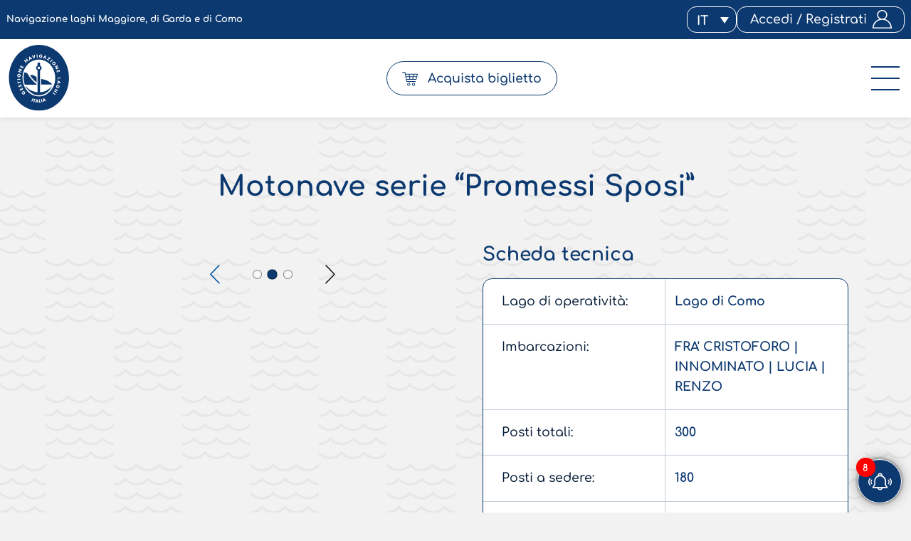

--- FILE ---
content_type: text/html; charset=UTF-8
request_url: https://www.navigazionelaghi.it/flotta/motonave-serie-promessi-sposi/
body_size: 40621
content:

<!doctype html>
<html lang="it-IT" data-theme="light">




<!--██-- INCLUDE HEAD --██-->
<head>
	<meta charset="UTF-8">
	<meta http-equiv="x-ua-compatible" content="ie=edge">

	<!-- SEO -->
	<meta name="description" content="Battello di medie dimensioni a due ponti. Il ponte principale ha una sala interna [&hellip;]">
	
	<meta name="viewport" content="width=device-width, initial-scale=1, shrink-to-fit=no">

	<link rel="apple-touch-icon" sizes="180x180" href="https://www.navigazionelaghi.it/wp-content/themes/foundation/library/images/favicons/apple-touch-icon.png">
	<link rel="icon" type="image/png" sizes="32x32" href="https://www.navigazionelaghi.it/wp-content/themes/foundation/library/images/favicons/favicon-32x32.png">
	<link rel="icon" type="image/png" sizes="16x16" href="https://www.navigazionelaghi.it/wp-content/themes/foundation/library/images/favicons/favicon-16x16.png">
	<link rel="manifest" href="https://www.navigazionelaghi.it/wp-content/themes/foundation/library/images/favicons/site.webmanifest">
	<link rel="mask-icon" href="https://www.navigazionelaghi.it/wp-content/themes/foundation/library/images/favicons/safari-pinned-tab.svg" color="#0c3970">
	<meta name="msapplication-TileColor" content="#ffffff">
	<meta name="msapplication-TileImage" content="https://www.navigazionelaghi.it/wp-content/themes/foundation/library/images/favicons/mstile-144x144.png">
	<meta name="theme-color" content="#ffffff">

	<link rel="pingback" href="">

	<!-- WP_HEAD -->
	<meta name='robots' content='index, follow, max-image-preview:large, max-snippet:-1, max-video-preview:-1' />
<link rel="alternate" hreflang="it" href="https://www.navigazionelaghi.it/flotta/motonave-serie-promessi-sposi/" />
<link rel="alternate" hreflang="en" href="https://www.navigazionelaghi.it/en/fleet/motonave-serie-promessi-sposi/" />
<link rel="alternate" hreflang="x-default" href="https://www.navigazionelaghi.it/flotta/motonave-serie-promessi-sposi/" />

	<!-- This site is optimized with the Yoast SEO plugin v26.7 - https://yoast.com/wordpress/plugins/seo/ -->
	<title>Motonave serie &quot;Promessi Sposi&quot; - Navigazione Laghi</title>
<link data-rocket-prefetch href="https://fonts.googleapis.com" rel="dns-prefetch">
<link data-rocket-prefetch href="https://www.gstatic.com" rel="dns-prefetch">
<link data-rocket-prefetch href="https://cs.iubenda.com" rel="dns-prefetch">
<link data-rocket-prefetch href="https://cdn.iubenda.com" rel="dns-prefetch">
<link data-rocket-prefetch href="https://ingestion.webanalytics.italia.it" rel="dns-prefetch">
<link data-rocket-prefetch href="https://ajax.googleapis.com" rel="dns-prefetch">
<link data-rocket-prefetch href="https://static.addtoany.com" rel="dns-prefetch">
<link data-rocket-prefetch href="https://www.google.com" rel="dns-prefetch">
<link data-rocket-prefetch href="https://cdn.jsdelivr.net" rel="dns-prefetch">
<link data-rocket-prefetch href="https://npmcdn.com" rel="dns-prefetch">
<link data-rocket-prefetch href="https://eu.acsbapp.com" rel="dns-prefetch">
<link data-rocket-preload as="style" href="https://fonts.googleapis.com/css?family=Abril%20FatFace%3A400%2C400i%2C700%2C700i%7CAlegreya%3A400%2C400i%2C700%2C700i%7CAlegreya%20Sans%3A400%2C400i%2C700%2C700i%7CAmatic%20SC%3A400%2C400i%2C700%2C700i%7CAnonymous%20Pro%3A400%2C400i%2C700%2C700i%7CArchitects%20Daughter%3A400%2C400i%2C700%2C700i%7CArchivo%3A400%2C400i%2C700%2C700i%7CArchivo%20Narrow%3A400%2C400i%2C700%2C700i%7CAsap%3A400%2C400i%2C700%2C700i%7CBarlow%3A400%2C400i%2C700%2C700i%7CBioRhyme%3A400%2C400i%2C700%2C700i%7CBonbon%3A400%2C400i%2C700%2C700i%7CCabin%3A400%2C400i%2C700%2C700i%7CCairo%3A400%2C400i%2C700%2C700i%7CCardo%3A400%2C400i%2C700%2C700i%7CChivo%3A400%2C400i%2C700%2C700i%7CConcert%20One%3A400%2C400i%2C700%2C700i%7CCormorant%3A400%2C400i%2C700%2C700i%7CCrimson%20Text%3A400%2C400i%2C700%2C700i%7CEczar%3A400%2C400i%2C700%2C700i%7CExo%202%3A400%2C400i%2C700%2C700i%7CFira%20Sans%3A400%2C400i%2C700%2C700i%7CFjalla%20One%3A400%2C400i%2C700%2C700i%7CFrank%20Ruhl%20Libre%3A400%2C400i%2C700%2C700i%7CGreat%20Vibes%3A400%2C400i%2C700%2C700i%7CHeebo%3A400%2C400i%2C700%2C700i%7CIBM%20Plex%3A400%2C400i%2C700%2C700i%7CInconsolata%3A400%2C400i%2C700%2C700i%7CIndie%20Flower%3A400%2C400i%2C700%2C700i%7CInknut%20Antiqua%3A400%2C400i%2C700%2C700i%7CInter%3A400%2C400i%2C700%2C700i%7CKarla%3A400%2C400i%2C700%2C700i%7CLibre%20Baskerville%3A400%2C400i%2C700%2C700i%7CLibre%20Franklin%3A400%2C400i%2C700%2C700i%7CMontserrat%3A400%2C400i%2C700%2C700i%7CNeuton%3A400%2C400i%2C700%2C700i%7CNotable%3A400%2C400i%2C700%2C700i%7CNothing%20You%20Could%20Do%3A400%2C400i%2C700%2C700i%7CNoto%20Sans%3A400%2C400i%2C700%2C700i%7CNunito%3A400%2C400i%2C700%2C700i%7COld%20Standard%20TT%3A400%2C400i%2C700%2C700i%7COxygen%3A400%2C400i%2C700%2C700i%7CPacifico%3A400%2C400i%2C700%2C700i%7CPoppins%3A400%2C400i%2C700%2C700i%7CProza%20Libre%3A400%2C400i%2C700%2C700i%7CPT%20Sans%3A400%2C400i%2C700%2C700i%7CPT%20Serif%3A400%2C400i%2C700%2C700i%7CRakkas%3A400%2C400i%2C700%2C700i%7CReenie%20Beanie%3A400%2C400i%2C700%2C700i%7CRoboto%20Slab%3A400%2C400i%2C700%2C700i%7CRopa%20Sans%3A400%2C400i%2C700%2C700i%7CRubik%3A400%2C400i%2C700%2C700i%7CShadows%20Into%20Light%3A400%2C400i%2C700%2C700i%7CSpace%20Mono%3A400%2C400i%2C700%2C700i%7CSpectral%3A400%2C400i%2C700%2C700i%7CSue%20Ellen%20Francisco%3A400%2C400i%2C700%2C700i%7CTitillium%20Web%3A400%2C400i%2C700%2C700i%7CUbuntu%3A400%2C400i%2C700%2C700i%7CVarela%3A400%2C400i%2C700%2C700i%7CVollkorn%3A400%2C400i%2C700%2C700i%7CWork%20Sans%3A400%2C400i%2C700%2C700i%7CYatra%20One%3A400%2C400i%2C700%2C700i&#038;display=swap" rel="preload">
<link href="https://fonts.googleapis.com/css?family=Abril%20FatFace%3A400%2C400i%2C700%2C700i%7CAlegreya%3A400%2C400i%2C700%2C700i%7CAlegreya%20Sans%3A400%2C400i%2C700%2C700i%7CAmatic%20SC%3A400%2C400i%2C700%2C700i%7CAnonymous%20Pro%3A400%2C400i%2C700%2C700i%7CArchitects%20Daughter%3A400%2C400i%2C700%2C700i%7CArchivo%3A400%2C400i%2C700%2C700i%7CArchivo%20Narrow%3A400%2C400i%2C700%2C700i%7CAsap%3A400%2C400i%2C700%2C700i%7CBarlow%3A400%2C400i%2C700%2C700i%7CBioRhyme%3A400%2C400i%2C700%2C700i%7CBonbon%3A400%2C400i%2C700%2C700i%7CCabin%3A400%2C400i%2C700%2C700i%7CCairo%3A400%2C400i%2C700%2C700i%7CCardo%3A400%2C400i%2C700%2C700i%7CChivo%3A400%2C400i%2C700%2C700i%7CConcert%20One%3A400%2C400i%2C700%2C700i%7CCormorant%3A400%2C400i%2C700%2C700i%7CCrimson%20Text%3A400%2C400i%2C700%2C700i%7CEczar%3A400%2C400i%2C700%2C700i%7CExo%202%3A400%2C400i%2C700%2C700i%7CFira%20Sans%3A400%2C400i%2C700%2C700i%7CFjalla%20One%3A400%2C400i%2C700%2C700i%7CFrank%20Ruhl%20Libre%3A400%2C400i%2C700%2C700i%7CGreat%20Vibes%3A400%2C400i%2C700%2C700i%7CHeebo%3A400%2C400i%2C700%2C700i%7CIBM%20Plex%3A400%2C400i%2C700%2C700i%7CInconsolata%3A400%2C400i%2C700%2C700i%7CIndie%20Flower%3A400%2C400i%2C700%2C700i%7CInknut%20Antiqua%3A400%2C400i%2C700%2C700i%7CInter%3A400%2C400i%2C700%2C700i%7CKarla%3A400%2C400i%2C700%2C700i%7CLibre%20Baskerville%3A400%2C400i%2C700%2C700i%7CLibre%20Franklin%3A400%2C400i%2C700%2C700i%7CMontserrat%3A400%2C400i%2C700%2C700i%7CNeuton%3A400%2C400i%2C700%2C700i%7CNotable%3A400%2C400i%2C700%2C700i%7CNothing%20You%20Could%20Do%3A400%2C400i%2C700%2C700i%7CNoto%20Sans%3A400%2C400i%2C700%2C700i%7CNunito%3A400%2C400i%2C700%2C700i%7COld%20Standard%20TT%3A400%2C400i%2C700%2C700i%7COxygen%3A400%2C400i%2C700%2C700i%7CPacifico%3A400%2C400i%2C700%2C700i%7CPoppins%3A400%2C400i%2C700%2C700i%7CProza%20Libre%3A400%2C400i%2C700%2C700i%7CPT%20Sans%3A400%2C400i%2C700%2C700i%7CPT%20Serif%3A400%2C400i%2C700%2C700i%7CRakkas%3A400%2C400i%2C700%2C700i%7CReenie%20Beanie%3A400%2C400i%2C700%2C700i%7CRoboto%20Slab%3A400%2C400i%2C700%2C700i%7CRopa%20Sans%3A400%2C400i%2C700%2C700i%7CRubik%3A400%2C400i%2C700%2C700i%7CShadows%20Into%20Light%3A400%2C400i%2C700%2C700i%7CSpace%20Mono%3A400%2C400i%2C700%2C700i%7CSpectral%3A400%2C400i%2C700%2C700i%7CSue%20Ellen%20Francisco%3A400%2C400i%2C700%2C700i%7CTitillium%20Web%3A400%2C400i%2C700%2C700i%7CUbuntu%3A400%2C400i%2C700%2C700i%7CVarela%3A400%2C400i%2C700%2C700i%7CVollkorn%3A400%2C400i%2C700%2C700i%7CWork%20Sans%3A400%2C400i%2C700%2C700i%7CYatra%20One%3A400%2C400i%2C700%2C700i&#038;display=swap" media="print" onload="this.media=&#039;all&#039;" rel="stylesheet">
<noscript data-wpr-hosted-gf-parameters=""><link rel="stylesheet" href="https://fonts.googleapis.com/css?family=Abril%20FatFace%3A400%2C400i%2C700%2C700i%7CAlegreya%3A400%2C400i%2C700%2C700i%7CAlegreya%20Sans%3A400%2C400i%2C700%2C700i%7CAmatic%20SC%3A400%2C400i%2C700%2C700i%7CAnonymous%20Pro%3A400%2C400i%2C700%2C700i%7CArchitects%20Daughter%3A400%2C400i%2C700%2C700i%7CArchivo%3A400%2C400i%2C700%2C700i%7CArchivo%20Narrow%3A400%2C400i%2C700%2C700i%7CAsap%3A400%2C400i%2C700%2C700i%7CBarlow%3A400%2C400i%2C700%2C700i%7CBioRhyme%3A400%2C400i%2C700%2C700i%7CBonbon%3A400%2C400i%2C700%2C700i%7CCabin%3A400%2C400i%2C700%2C700i%7CCairo%3A400%2C400i%2C700%2C700i%7CCardo%3A400%2C400i%2C700%2C700i%7CChivo%3A400%2C400i%2C700%2C700i%7CConcert%20One%3A400%2C400i%2C700%2C700i%7CCormorant%3A400%2C400i%2C700%2C700i%7CCrimson%20Text%3A400%2C400i%2C700%2C700i%7CEczar%3A400%2C400i%2C700%2C700i%7CExo%202%3A400%2C400i%2C700%2C700i%7CFira%20Sans%3A400%2C400i%2C700%2C700i%7CFjalla%20One%3A400%2C400i%2C700%2C700i%7CFrank%20Ruhl%20Libre%3A400%2C400i%2C700%2C700i%7CGreat%20Vibes%3A400%2C400i%2C700%2C700i%7CHeebo%3A400%2C400i%2C700%2C700i%7CIBM%20Plex%3A400%2C400i%2C700%2C700i%7CInconsolata%3A400%2C400i%2C700%2C700i%7CIndie%20Flower%3A400%2C400i%2C700%2C700i%7CInknut%20Antiqua%3A400%2C400i%2C700%2C700i%7CInter%3A400%2C400i%2C700%2C700i%7CKarla%3A400%2C400i%2C700%2C700i%7CLibre%20Baskerville%3A400%2C400i%2C700%2C700i%7CLibre%20Franklin%3A400%2C400i%2C700%2C700i%7CMontserrat%3A400%2C400i%2C700%2C700i%7CNeuton%3A400%2C400i%2C700%2C700i%7CNotable%3A400%2C400i%2C700%2C700i%7CNothing%20You%20Could%20Do%3A400%2C400i%2C700%2C700i%7CNoto%20Sans%3A400%2C400i%2C700%2C700i%7CNunito%3A400%2C400i%2C700%2C700i%7COld%20Standard%20TT%3A400%2C400i%2C700%2C700i%7COxygen%3A400%2C400i%2C700%2C700i%7CPacifico%3A400%2C400i%2C700%2C700i%7CPoppins%3A400%2C400i%2C700%2C700i%7CProza%20Libre%3A400%2C400i%2C700%2C700i%7CPT%20Sans%3A400%2C400i%2C700%2C700i%7CPT%20Serif%3A400%2C400i%2C700%2C700i%7CRakkas%3A400%2C400i%2C700%2C700i%7CReenie%20Beanie%3A400%2C400i%2C700%2C700i%7CRoboto%20Slab%3A400%2C400i%2C700%2C700i%7CRopa%20Sans%3A400%2C400i%2C700%2C700i%7CRubik%3A400%2C400i%2C700%2C700i%7CShadows%20Into%20Light%3A400%2C400i%2C700%2C700i%7CSpace%20Mono%3A400%2C400i%2C700%2C700i%7CSpectral%3A400%2C400i%2C700%2C700i%7CSue%20Ellen%20Francisco%3A400%2C400i%2C700%2C700i%7CTitillium%20Web%3A400%2C400i%2C700%2C700i%7CUbuntu%3A400%2C400i%2C700%2C700i%7CVarela%3A400%2C400i%2C700%2C700i%7CVollkorn%3A400%2C400i%2C700%2C700i%7CWork%20Sans%3A400%2C400i%2C700%2C700i%7CYatra%20One%3A400%2C400i%2C700%2C700i&#038;display=swap"></noscript><link rel="preload" data-rocket-preload as="image" href="https://www.navigazionelaghi.it/wp-content/themes/foundation/library/images/svg/silhouette-lago-maggiore.svg" fetchpriority="high">
	<link rel="canonical" href="https://www.navigazionelaghi.it/flotta/motonave-serie-promessi-sposi/" />
	<meta property="og:locale" content="it_IT" />
	<meta property="og:type" content="article" />
	<meta property="og:title" content="Motonave serie &quot;Promessi Sposi&quot; - Navigazione Laghi" />
	<meta property="og:description" content="Battello di medie dimensioni a due ponti. Il ponte principale ha una sala interna [&hellip;]" />
	<meta property="og:url" content="https://www.navigazionelaghi.it/flotta/motonave-serie-promessi-sposi/" />
	<meta property="og:site_name" content="Navigazione Laghi" />
	<meta property="article:publisher" content="https://www.facebook.com/GestioneNavigazioneLaghi/" />
	<meta property="article:modified_time" content="2023-02-28T10:44:08+00:00" />
	<meta property="og:image" content="https://www.navigazionelaghi.it/wp-content/uploads/2021/08/30012019-MovingXNav.Laghi-Como-22-scaled-e1673540952918.jpg" />
	<meta property="og:image:width" content="500" />
	<meta property="og:image:height" content="334" />
	<meta property="og:image:type" content="image/jpeg" />
	<meta name="twitter:card" content="summary_large_image" />
	<meta name="twitter:site" content="@NavLaghi" />
	<meta name="twitter:label1" content="Tempo di lettura stimato" />
	<meta name="twitter:data1" content="1 minuto" />
	<script type="application/ld+json" class="yoast-schema-graph">{"@context":"https://schema.org","@graph":[{"@type":"WebPage","@id":"https://www.navigazionelaghi.it/flotta/motonave-serie-promessi-sposi/","url":"https://www.navigazionelaghi.it/flotta/motonave-serie-promessi-sposi/","name":"Motonave serie \"Promessi Sposi\" - Navigazione Laghi","isPartOf":{"@id":"https://www.navigazionelaghi.it/#website"},"primaryImageOfPage":{"@id":"https://www.navigazionelaghi.it/flotta/motonave-serie-promessi-sposi/#primaryimage"},"image":{"@id":"https://www.navigazionelaghi.it/flotta/motonave-serie-promessi-sposi/#primaryimage"},"thumbnailUrl":"https://www.navigazionelaghi.it/wp-content/uploads/2021/08/30012019-MovingXNav.Laghi-Como-22-scaled-e1673540952918.jpg","datePublished":"2021-08-25T09:27:08+00:00","dateModified":"2023-02-28T10:44:08+00:00","breadcrumb":{"@id":"https://www.navigazionelaghi.it/flotta/motonave-serie-promessi-sposi/#breadcrumb"},"inLanguage":"it-IT","potentialAction":[{"@type":"ReadAction","target":["https://www.navigazionelaghi.it/flotta/motonave-serie-promessi-sposi/"]}]},{"@type":"ImageObject","inLanguage":"it-IT","@id":"https://www.navigazionelaghi.it/flotta/motonave-serie-promessi-sposi/#primaryimage","url":"https://www.navigazionelaghi.it/wp-content/uploads/2021/08/30012019-MovingXNav.Laghi-Como-22-scaled-e1673540952918.jpg","contentUrl":"https://www.navigazionelaghi.it/wp-content/uploads/2021/08/30012019-MovingXNav.Laghi-Como-22-scaled-e1673540952918.jpg","width":500,"height":334},{"@type":"BreadcrumbList","@id":"https://www.navigazionelaghi.it/flotta/motonave-serie-promessi-sposi/#breadcrumb","itemListElement":[{"@type":"ListItem","position":1,"name":"Home","item":"https://www.navigazionelaghi.it/"},{"@type":"ListItem","position":2,"name":"Motonave serie &#8220;Promessi Sposi&#8221;"}]},{"@type":"WebSite","@id":"https://www.navigazionelaghi.it/#website","url":"https://www.navigazionelaghi.it/","name":"Navigazione Laghi","description":"Lago Maggiore | Lago di Garda | Lago di Como","publisher":{"@id":"https://www.navigazionelaghi.it/#organization"},"potentialAction":[{"@type":"SearchAction","target":{"@type":"EntryPoint","urlTemplate":"https://www.navigazionelaghi.it/?s={search_term_string}"},"query-input":{"@type":"PropertyValueSpecification","valueRequired":true,"valueName":"search_term_string"}}],"inLanguage":"it-IT"},{"@type":"Organization","@id":"https://www.navigazionelaghi.it/#organization","name":"Navigazione Laghi","url":"https://www.navigazionelaghi.it/","logo":{"@type":"ImageObject","inLanguage":"it-IT","@id":"https://www.navigazionelaghi.it/#/schema/logo/image/","url":"https://www.navigazionelaghi.it/wp-content/uploads/2022/05/logo.png","contentUrl":"https://www.navigazionelaghi.it/wp-content/uploads/2022/05/logo.png","width":250,"height":270,"caption":"Navigazione Laghi"},"image":{"@id":"https://www.navigazionelaghi.it/#/schema/logo/image/"},"sameAs":["https://www.facebook.com/GestioneNavigazioneLaghi/","https://x.com/NavLaghi","https://www.instagram.com/gestionenavigazionelaghi/","https://www.linkedin.com/company/navigazionelaghi/","https://www.youtube.com/channel/UCvvXix50TzIdtV0gSwl-aOQ"]}]}</script>
	<!-- / Yoast SEO plugin. -->


<link href='https://fonts.gstatic.com' crossorigin rel='preconnect' />
<link rel="alternate" title="oEmbed (JSON)" type="application/json+oembed" href="https://www.navigazionelaghi.it/wp-json/oembed/1.0/embed?url=https%3A%2F%2Fwww.navigazionelaghi.it%2Fflotta%2Fmotonave-serie-promessi-sposi%2F" />
<link rel="alternate" title="oEmbed (XML)" type="text/xml+oembed" href="https://www.navigazionelaghi.it/wp-json/oembed/1.0/embed?url=https%3A%2F%2Fwww.navigazionelaghi.it%2Fflotta%2Fmotonave-serie-promessi-sposi%2F&#038;format=xml" />
<style id='wp-img-auto-sizes-contain-inline-css' type='text/css'>
img:is([sizes=auto i],[sizes^="auto," i]){contain-intrinsic-size:3000px 1500px}
/*# sourceURL=wp-img-auto-sizes-contain-inline-css */
</style>
<link rel='stylesheet' id='sbi_styles-css' href='https://www.navigazionelaghi.it/wp-content/plugins/instagram-feed-pro/css/sbi-styles.min.css' type='text/css' media='all' />
<style id='wp-emoji-styles-inline-css' type='text/css'>

	img.wp-smiley, img.emoji {
		display: inline !important;
		border: none !important;
		box-shadow: none !important;
		height: 1em !important;
		width: 1em !important;
		margin: 0 0.07em !important;
		vertical-align: -0.1em !important;
		background: none !important;
		padding: 0 !important;
	}
/*# sourceURL=wp-emoji-styles-inline-css */
</style>
<link rel='stylesheet' id='wp-block-library-css' href='https://www.navigazionelaghi.it/wp-includes/css/dist/block-library/style.min.css' type='text/css' media='all' />
<style id='global-styles-inline-css' type='text/css'>
:root{--wp--preset--aspect-ratio--square: 1;--wp--preset--aspect-ratio--4-3: 4/3;--wp--preset--aspect-ratio--3-4: 3/4;--wp--preset--aspect-ratio--3-2: 3/2;--wp--preset--aspect-ratio--2-3: 2/3;--wp--preset--aspect-ratio--16-9: 16/9;--wp--preset--aspect-ratio--9-16: 9/16;--wp--preset--color--black: #000000;--wp--preset--color--cyan-bluish-gray: #abb8c3;--wp--preset--color--white: #ffffff;--wp--preset--color--pale-pink: #f78da7;--wp--preset--color--vivid-red: #cf2e2e;--wp--preset--color--luminous-vivid-orange: #ff6900;--wp--preset--color--luminous-vivid-amber: #fcb900;--wp--preset--color--light-green-cyan: #7bdcb5;--wp--preset--color--vivid-green-cyan: #00d084;--wp--preset--color--pale-cyan-blue: #8ed1fc;--wp--preset--color--vivid-cyan-blue: #0693e3;--wp--preset--color--vivid-purple: #9b51e0;--wp--preset--gradient--vivid-cyan-blue-to-vivid-purple: linear-gradient(135deg,rgb(6,147,227) 0%,rgb(155,81,224) 100%);--wp--preset--gradient--light-green-cyan-to-vivid-green-cyan: linear-gradient(135deg,rgb(122,220,180) 0%,rgb(0,208,130) 100%);--wp--preset--gradient--luminous-vivid-amber-to-luminous-vivid-orange: linear-gradient(135deg,rgb(252,185,0) 0%,rgb(255,105,0) 100%);--wp--preset--gradient--luminous-vivid-orange-to-vivid-red: linear-gradient(135deg,rgb(255,105,0) 0%,rgb(207,46,46) 100%);--wp--preset--gradient--very-light-gray-to-cyan-bluish-gray: linear-gradient(135deg,rgb(238,238,238) 0%,rgb(169,184,195) 100%);--wp--preset--gradient--cool-to-warm-spectrum: linear-gradient(135deg,rgb(74,234,220) 0%,rgb(151,120,209) 20%,rgb(207,42,186) 40%,rgb(238,44,130) 60%,rgb(251,105,98) 80%,rgb(254,248,76) 100%);--wp--preset--gradient--blush-light-purple: linear-gradient(135deg,rgb(255,206,236) 0%,rgb(152,150,240) 100%);--wp--preset--gradient--blush-bordeaux: linear-gradient(135deg,rgb(254,205,165) 0%,rgb(254,45,45) 50%,rgb(107,0,62) 100%);--wp--preset--gradient--luminous-dusk: linear-gradient(135deg,rgb(255,203,112) 0%,rgb(199,81,192) 50%,rgb(65,88,208) 100%);--wp--preset--gradient--pale-ocean: linear-gradient(135deg,rgb(255,245,203) 0%,rgb(182,227,212) 50%,rgb(51,167,181) 100%);--wp--preset--gradient--electric-grass: linear-gradient(135deg,rgb(202,248,128) 0%,rgb(113,206,126) 100%);--wp--preset--gradient--midnight: linear-gradient(135deg,rgb(2,3,129) 0%,rgb(40,116,252) 100%);--wp--preset--font-size--small: 13px;--wp--preset--font-size--medium: 20px;--wp--preset--font-size--large: 36px;--wp--preset--font-size--x-large: 42px;--wp--preset--spacing--20: 0.44rem;--wp--preset--spacing--30: 0.67rem;--wp--preset--spacing--40: 1rem;--wp--preset--spacing--50: 1.5rem;--wp--preset--spacing--60: 2.25rem;--wp--preset--spacing--70: 3.38rem;--wp--preset--spacing--80: 5.06rem;--wp--preset--shadow--natural: 6px 6px 9px rgba(0, 0, 0, 0.2);--wp--preset--shadow--deep: 12px 12px 50px rgba(0, 0, 0, 0.4);--wp--preset--shadow--sharp: 6px 6px 0px rgba(0, 0, 0, 0.2);--wp--preset--shadow--outlined: 6px 6px 0px -3px rgb(255, 255, 255), 6px 6px rgb(0, 0, 0);--wp--preset--shadow--crisp: 6px 6px 0px rgb(0, 0, 0);}:where(.is-layout-flex){gap: 0.5em;}:where(.is-layout-grid){gap: 0.5em;}body .is-layout-flex{display: flex;}.is-layout-flex{flex-wrap: wrap;align-items: center;}.is-layout-flex > :is(*, div){margin: 0;}body .is-layout-grid{display: grid;}.is-layout-grid > :is(*, div){margin: 0;}:where(.wp-block-columns.is-layout-flex){gap: 2em;}:where(.wp-block-columns.is-layout-grid){gap: 2em;}:where(.wp-block-post-template.is-layout-flex){gap: 1.25em;}:where(.wp-block-post-template.is-layout-grid){gap: 1.25em;}.has-black-color{color: var(--wp--preset--color--black) !important;}.has-cyan-bluish-gray-color{color: var(--wp--preset--color--cyan-bluish-gray) !important;}.has-white-color{color: var(--wp--preset--color--white) !important;}.has-pale-pink-color{color: var(--wp--preset--color--pale-pink) !important;}.has-vivid-red-color{color: var(--wp--preset--color--vivid-red) !important;}.has-luminous-vivid-orange-color{color: var(--wp--preset--color--luminous-vivid-orange) !important;}.has-luminous-vivid-amber-color{color: var(--wp--preset--color--luminous-vivid-amber) !important;}.has-light-green-cyan-color{color: var(--wp--preset--color--light-green-cyan) !important;}.has-vivid-green-cyan-color{color: var(--wp--preset--color--vivid-green-cyan) !important;}.has-pale-cyan-blue-color{color: var(--wp--preset--color--pale-cyan-blue) !important;}.has-vivid-cyan-blue-color{color: var(--wp--preset--color--vivid-cyan-blue) !important;}.has-vivid-purple-color{color: var(--wp--preset--color--vivid-purple) !important;}.has-black-background-color{background-color: var(--wp--preset--color--black) !important;}.has-cyan-bluish-gray-background-color{background-color: var(--wp--preset--color--cyan-bluish-gray) !important;}.has-white-background-color{background-color: var(--wp--preset--color--white) !important;}.has-pale-pink-background-color{background-color: var(--wp--preset--color--pale-pink) !important;}.has-vivid-red-background-color{background-color: var(--wp--preset--color--vivid-red) !important;}.has-luminous-vivid-orange-background-color{background-color: var(--wp--preset--color--luminous-vivid-orange) !important;}.has-luminous-vivid-amber-background-color{background-color: var(--wp--preset--color--luminous-vivid-amber) !important;}.has-light-green-cyan-background-color{background-color: var(--wp--preset--color--light-green-cyan) !important;}.has-vivid-green-cyan-background-color{background-color: var(--wp--preset--color--vivid-green-cyan) !important;}.has-pale-cyan-blue-background-color{background-color: var(--wp--preset--color--pale-cyan-blue) !important;}.has-vivid-cyan-blue-background-color{background-color: var(--wp--preset--color--vivid-cyan-blue) !important;}.has-vivid-purple-background-color{background-color: var(--wp--preset--color--vivid-purple) !important;}.has-black-border-color{border-color: var(--wp--preset--color--black) !important;}.has-cyan-bluish-gray-border-color{border-color: var(--wp--preset--color--cyan-bluish-gray) !important;}.has-white-border-color{border-color: var(--wp--preset--color--white) !important;}.has-pale-pink-border-color{border-color: var(--wp--preset--color--pale-pink) !important;}.has-vivid-red-border-color{border-color: var(--wp--preset--color--vivid-red) !important;}.has-luminous-vivid-orange-border-color{border-color: var(--wp--preset--color--luminous-vivid-orange) !important;}.has-luminous-vivid-amber-border-color{border-color: var(--wp--preset--color--luminous-vivid-amber) !important;}.has-light-green-cyan-border-color{border-color: var(--wp--preset--color--light-green-cyan) !important;}.has-vivid-green-cyan-border-color{border-color: var(--wp--preset--color--vivid-green-cyan) !important;}.has-pale-cyan-blue-border-color{border-color: var(--wp--preset--color--pale-cyan-blue) !important;}.has-vivid-cyan-blue-border-color{border-color: var(--wp--preset--color--vivid-cyan-blue) !important;}.has-vivid-purple-border-color{border-color: var(--wp--preset--color--vivid-purple) !important;}.has-vivid-cyan-blue-to-vivid-purple-gradient-background{background: var(--wp--preset--gradient--vivid-cyan-blue-to-vivid-purple) !important;}.has-light-green-cyan-to-vivid-green-cyan-gradient-background{background: var(--wp--preset--gradient--light-green-cyan-to-vivid-green-cyan) !important;}.has-luminous-vivid-amber-to-luminous-vivid-orange-gradient-background{background: var(--wp--preset--gradient--luminous-vivid-amber-to-luminous-vivid-orange) !important;}.has-luminous-vivid-orange-to-vivid-red-gradient-background{background: var(--wp--preset--gradient--luminous-vivid-orange-to-vivid-red) !important;}.has-very-light-gray-to-cyan-bluish-gray-gradient-background{background: var(--wp--preset--gradient--very-light-gray-to-cyan-bluish-gray) !important;}.has-cool-to-warm-spectrum-gradient-background{background: var(--wp--preset--gradient--cool-to-warm-spectrum) !important;}.has-blush-light-purple-gradient-background{background: var(--wp--preset--gradient--blush-light-purple) !important;}.has-blush-bordeaux-gradient-background{background: var(--wp--preset--gradient--blush-bordeaux) !important;}.has-luminous-dusk-gradient-background{background: var(--wp--preset--gradient--luminous-dusk) !important;}.has-pale-ocean-gradient-background{background: var(--wp--preset--gradient--pale-ocean) !important;}.has-electric-grass-gradient-background{background: var(--wp--preset--gradient--electric-grass) !important;}.has-midnight-gradient-background{background: var(--wp--preset--gradient--midnight) !important;}.has-small-font-size{font-size: var(--wp--preset--font-size--small) !important;}.has-medium-font-size{font-size: var(--wp--preset--font-size--medium) !important;}.has-large-font-size{font-size: var(--wp--preset--font-size--large) !important;}.has-x-large-font-size{font-size: var(--wp--preset--font-size--x-large) !important;}
/*# sourceURL=global-styles-inline-css */
</style>

<style id='classic-theme-styles-inline-css' type='text/css'>
/*! This file is auto-generated */
.wp-block-button__link{color:#fff;background-color:#32373c;border-radius:9999px;box-shadow:none;text-decoration:none;padding:calc(.667em + 2px) calc(1.333em + 2px);font-size:1.125em}.wp-block-file__button{background:#32373c;color:#fff;text-decoration:none}
/*# sourceURL=/wp-includes/css/classic-themes.min.css */
</style>
<link rel='stylesheet' id='wpmf-gallery-popup-style-css' href='https://www.navigazionelaghi.it/wp-content/plugins/wp-media-folder/assets/css/display-gallery/magnific-popup.css' type='text/css' media='all' />
<link rel='stylesheet' id='wpml-legacy-dropdown-click-0-css' href='https://www.navigazionelaghi.it/wp-content/plugins/sitepress-multilingual-cms/templates/language-switchers/legacy-dropdown-click/style.min.css' type='text/css' media='all' />
<link rel='stylesheet' id='search-filter-plugin-styles-css' href='https://www.navigazionelaghi.it/wp-content/plugins/search-filter-pro/public/assets/css/search-filter.min.css' type='text/css' media='all' />
<link rel='stylesheet' id='print-style-css' href='https://www.navigazionelaghi.it/wp-content/themes/foundation/library/css/print.css' type='text/css' media='print' />
<link rel='stylesheet' id='core-stylesheet-css' href='https://www.navigazionelaghi.it/wp-content/themes/foundation/library/css/foundation.css' type='text/css' media='all' />
<link rel='stylesheet' id='custom-stylesheet-css' href='https://www.navigazionelaghi.it/wp-content/themes/foundation/library/css/custom.css' type='text/css' media='all' />
<script type="text/javascript" src="https://ajax.googleapis.com/ajax/libs/jquery/3.5.1/jquery.min.js" id="jquery-core-js"></script>
<script type="text/javascript" src="https://www.navigazionelaghi.it/wp-includes/js/jquery/jquery-migrate.min.js" id="jquery-migrate-js"></script>
<script type="text/javascript" src="https://www.navigazionelaghi.it/wp-content/plugins/svg-support/vendor/DOMPurify/DOMPurify.min.js" id="bodhi-dompurify-library-js"></script>
<script type="text/javascript" id="bodhi_svg_inline-js-extra">
/* <![CDATA[ */
var svgSettings = {"skipNested":""};
//# sourceURL=bodhi_svg_inline-js-extra
/* ]]> */
</script>
<script type="text/javascript" src="https://www.navigazionelaghi.it/wp-content/plugins/svg-support/js/min/svgs-inline-min.js" id="bodhi_svg_inline-js"></script>
<script type="text/javascript" id="bodhi_svg_inline-js-after">
/* <![CDATA[ */
cssTarget={"Bodhi":"img.rip_and_tear","ForceInlineSVG":"rip_and_tear"};ForceInlineSVGActive="false";frontSanitizationEnabled="on";
//# sourceURL=bodhi_svg_inline-js-after
/* ]]> */
</script>
<script type="text/javascript" src="https://www.navigazionelaghi.it/wp-content/plugins/sitepress-multilingual-cms/templates/language-switchers/legacy-dropdown-click/script.min.js" id="wpml-legacy-dropdown-click-0-js"></script>
<script type="text/javascript" id="search-filter-plugin-build-js-extra">
/* <![CDATA[ */
var SF_LDATA = {"ajax_url":"https://www.navigazionelaghi.it/wp-admin/admin-ajax.php","home_url":"https://www.navigazionelaghi.it/","extensions":[]};
//# sourceURL=search-filter-plugin-build-js-extra
/* ]]> */
</script>
<script type="text/javascript" src="https://www.navigazionelaghi.it/wp-content/plugins/search-filter-pro/public/assets/js/search-filter-build.min.js" id="search-filter-plugin-build-js"></script>
<script type="text/javascript" src="https://www.navigazionelaghi.it/wp-content/plugins/search-filter-pro/public/assets/js/chosen.jquery.min.js" id="search-filter-plugin-chosen-js"></script>
<script type="text/javascript" src="https://www.navigazionelaghi.it/wp-content/themes/foundation/library/js/modernizr.custom.min.js" id="core-modernizr-js"></script>
<link rel="https://api.w.org/" href="https://www.navigazionelaghi.it/wp-json/" /><link rel="alternate" title="JSON" type="application/json" href="https://www.navigazionelaghi.it/wp-json/wp/v2/flotta/953" /><link rel='shortlink' href='https://www.navigazionelaghi.it/?p=953' />
<meta name="generator" content="WPML ver:4.8.6 stt:1,27;" />

			<link rel="stylesheet" type="text/css" href="https://www.navigazionelaghi.it/wp-content/themes/foundation/components/swiper/css/swiper.min.css" />
	<script type="text/javascript" defer src="https://www.navigazionelaghi.it/wp-content/themes/foundation/components/swiper/js/swiper.min.js"></script>

		<link rel="preconnect" href="https://cdn.jsdelivr.net/npm/flatpickr/dist" />
	<link rel="dns-prefetch" href="https://cdn.jsdelivr.net/npm/flatpickr" />


	<!--script type="text/javascript">
		window._adftrack = Array.isArray(window._adftrack) ? window._adftrack : (window._adftrack ? [window._adftrack] : []);
		window._adftrack.push({
			pm: 1757276
		});
		window._adftrack.push({
			pm: 1757276,
			divider: encodeURIComponent('|'),
			pagename: encodeURIComponent('nl_site_audience')
		});
		(function () { var s = document.createElement('script'); s.type = 'text/javascript'; s.async = true; s.src = 'https://track.adform.net/serving/scripts/trackpoint/async/'; var x = document.getElementsByTagName('script')[0]; x.parentNode.insertBefore(s, x); })();
	</script-->
	<!-- End of global snippet: Please do not remove -->


	<!-- <script type="text/javascript">
		var _mtm = window._mtm = window._mtm || [];
		_mtm.push({ 'mtm.startTime': (new Date().getTime()), 'event': 'mtm.Start' });
		var d = document, g = d.createElement('script'), s = d.getElementsByTagName('script')[0];
		g.type = 'text/javascript'; g.async = true; g.src = 'https://analytics.eikondigital.it/js/container_rlRzCltk.js'; s.parentNode.insertBefore(g, s);
	</script> -->



 	<!-- Web Anlytics Italia GDPR Compliant -->

	<script type="text/javascript" >
		var _paq = window._paq = window._paq || [];
		/* tracker methods like "setCustomDimension" should be called before "trackPageView" */
		_paq.push(['trackPageView']);
		_paq.push(['enableLinkTracking']);
		(function() {
		var u="https://ingestion.webanalytics.italia.it/";
		_paq.push(['setTrackerUrl', u+'matomo.php']);
		_paq.push(['setSiteId', 'VJq8J4e3LY']);
		var d=document, g=d.createElement('script'), s=d.getElementsByTagName('script')[0];
		g.type='text/javascript'; g.async=true; g.src=u+'matomo.js'; s.parentNode.insertBefore(g,s);
		})();
	</script>
	<!-- End Matomo Code -->

<link rel='stylesheet' id='mailpoet_public-css' href='https://www.navigazionelaghi.it/wp-content/plugins/mailpoet/assets/dist/css/mailpoet-public.b1f0906e.css' type='text/css' media='all' />



<link rel='stylesheet' id='wpforms-user-registration-frontend-css' href='https://www.navigazionelaghi.it/wp-content/plugins/wpforms-user-registration/assets/css/frontend.min.css' type='text/css' media='all' />
<link rel='stylesheet' id='wpforms-no-styles-css' href='https://www.navigazionelaghi.it/wp-content/plugins/wpforms/assets/css/frontend/wpforms-no-styles.min.css' type='text/css' media='all' />
<link rel='stylesheet' id='wpforms-jquery-timepicker-css' href='https://www.navigazionelaghi.it/wp-content/plugins/wpforms/assets/lib/jquery.timepicker/jquery.timepicker.min.css' type='text/css' media='all' />
<link rel='stylesheet' id='wpforms-flatpickr-css' href='https://www.navigazionelaghi.it/wp-content/plugins/wpforms/assets/lib/flatpickr/flatpickr.min.css' type='text/css' media='all' />
<style id="rocket-lazyrender-inline-css">[data-wpr-lazyrender] {content-visibility: auto;}</style><meta name="generator" content="WP Rocket 3.20.3" data-wpr-features="wpr_preconnect_external_domains wpr_automatic_lazy_rendering wpr_oci wpr_preload_links" /></head>
<!--██-- END - HEAD --██-->


<!--∞∞∞∞∞∞∞∞∞∞∞∞∞∞∞∞∞∞∞∞∞∞∞∞∞∞∞∞∞∞∞∞∞∞∞∞∞∞∞∞∞∞∞∞∞∞∞∞∞∞∞∞∞∞∞∞∞∞∞∞∞∞∞∞∞∞∞∞∞∞∞∞∞∞∞∞∞∞∞∞∞∞∞∞∞∞∞∞∞∞∞∞∞∞∞∞∞∞∞∞∞∞∞∞∞∞∞∞∞∞∞∞∞∞∞∞∞∞∞∞∞∞∞∞∞∞∞∞∞∞∞∞∞∞∞∞∞∞∞∞∞∞∞∞∞∞∞-->




<!--██-- BODY INIT. --██-->
<body>


		



	<!--██-- HEADER CONTAINER --██-->

	<header  class="header w100 clr">


		<!--░░-- HEAD INFO MOBILE --░░-->
		<div  class="rel w100" id="head_info_mobile">
			<div  class="head_info rel w100 flex flex-sort">

				<h2 class="p">Navigazione laghi Maggiore, di Garda e di Como</h2>

				
<div class="wpml-ls-statics-shortcode_actions wpml-ls wpml-ls-legacy-dropdown-click js-wpml-ls-legacy-dropdown-click">
	<ul role="menu">

		<li class="wpml-ls-slot-shortcode_actions wpml-ls-item wpml-ls-item-it wpml-ls-current-language wpml-ls-first-item wpml-ls-item-legacy-dropdown-click" role="none">

			<a href="#" class="js-wpml-ls-item-toggle wpml-ls-item-toggle" role="menuitem" title="Passa a IT">
                <span class="wpml-ls-native" role="menuitem">IT</span></a>

			<ul class="js-wpml-ls-sub-menu wpml-ls-sub-menu" role="menu">
				
					<li class="wpml-ls-slot-shortcode_actions wpml-ls-item wpml-ls-item-en wpml-ls-last-item" role="none">
						<a href="https://www.navigazionelaghi.it/en/fleet/motonave-serie-promessi-sposi/" class="wpml-ls-link" role="menuitem" aria-label="Passa a EN" title="Passa a EN">
                            <span class="wpml-ls-display">EN</span></a>
					</li>

							</ul>

		</li>

	</ul>
</div>
				<div class="rel" id="head_login">
											<a href="https://www.navigazionelaghi.it/area-riservata/" title="Accedi / Registrati" class="link">
							<span>Accedi / Registrati</span>
							<svg x="0px" y="0px" viewBox="0 0 100 100">
								<path d="M63.7,49c7.6-4.7,12.8-13,12.8-22.5C76.5,11.9,64.6,0,50,0S23.5,11.9,23.5,26.5c0,9.6,5.2,17.9,12.8,22.5
									C15.4,55,0,74.2,0,97.1v2.9h100v-2.9C100,74.2,84.6,55,63.7,49z M29.4,26.5c0-11.4,9.2-20.6,20.6-20.6s20.6,9.2,20.6,20.6
									S61.4,47.1,50,47.1S29.4,37.8,29.4,26.5z M6,94.1c1.5-23,20.7-41.2,44-41.2s42.5,18.2,44,41.2H6z"/>
							</svg>
						</a>
										<div class="abs" id="head_login_menu">
						<ul>
							<li>
								<a href="https://www.navigazionelaghi.it/area-riservata/?pd=dashboard" title="Bacheca">
									<svg x="0px" y="0px" viewBox="0 0 100 100">
										<g>
											<path d="M90.6,0H9.4C6.9,0,4.5,1,2.7,2.8C1,4.5,0,6.9,0,9.4v81.2c0,2.5,1,4.9,2.7,6.7C4.5,99,6.9,100,9.4,100h81.2
												c2.5,0,4.9-1,6.6-2.8c1.8-1.8,2.7-4.2,2.7-6.7V9.4c0-2.5-1-4.9-2.7-6.7C95.5,1,93.1,0,90.6,0z M93.8,90.6c0,0.8-0.3,1.6-0.9,2.2
												c-0.6,0.6-1.4,0.9-2.2,0.9H9.4c-0.8,0-1.6-0.3-2.2-0.9c-0.6-0.6-0.9-1.4-0.9-2.2V9.4c0-0.8,0.3-1.6,0.9-2.2
												c0.6-0.6,1.4-0.9,2.2-0.9h81.2c0.8,0,1.6,0.3,2.2,0.9c0.6,0.6,0.9,1.4,0.9,2.2V90.6z"/>
											<path d="M81.2,28H18.8c-1.1,0-2.1,0.6-2.7,1.6c-0.6,1-0.6,2.2,0,3.1c0.6,1,1.6,1.6,2.7,1.6h62.5c1.1,0,2.2-0.6,2.7-1.6
												c0.6-1,0.6-2.2,0-3.1S82.4,28,81.2,28z"/>
											<path d="M81.2,46.9H18.8c-1.1,0-2.1,0.6-2.7,1.6c-0.6,1-0.6,2.2,0,3.1c0.6,1,1.6,1.6,2.7,1.6h62.5
												c1.1,0,2.2-0.6,2.7-1.6c0.6-1,0.6-2.2,0-3.1C83.4,47.5,82.4,46.9,81.2,46.9z"/>
											<path d="M81.2,65.7H18.8c-1.1,0-2.1,0.6-2.7,1.6c-0.6,1-0.6,2.2,0,3.1c0.6,1,1.6,1.6,2.7,1.6h62.5
												c1.1,0,2.2-0.6,2.7-1.6c0.6-1,0.6-2.2,0-3.1C83.4,66.3,82.4,65.7,81.2,65.7z"/>
										</g>
									</svg>
									<span>Bacheca</span>
								</a>
							</li>
							<li>
								<a href="https://www.navigazionelaghi.it/area-riservata/?pd=orders" title="Ordini">
									<svg x="0px" y="0px" viewBox="0 0 100 100">
										<g>
											<path d="M54.6,87.3c0-3.4-1.4-6.6-3.7-8.9c-2.4-2.4-5.6-3.7-9-3.7c-3.4,0-6.6,1.3-9,3.7c-2.4,2.4-3.7,5.6-3.7,9
												c0,3.4,1.3,6.6,3.7,9c2.4,2.4,5.6,3.7,9,3.7c3.4,0,6.6-1.3,9-3.7C53.3,93.9,54.7,90.6,54.6,87.3L54.6,87.3z M36.8,87.3L36.8,87.3
												c0-1.4,0.6-2.7,1.5-3.6c1-1,2.3-1.5,3.7-1.5c1.4,0,2.7,0.6,3.6,1.5c1,1,1.5,2.3,1.5,3.7c0,1.4-0.6,2.7-1.5,3.6
												c-1,1-2.3,1.5-3.7,1.5c-1.4,0-2.7-0.6-3.7-1.5C37.3,90,36.8,88.7,36.8,87.3L36.8,87.3z"/>
											<path d="M92.6,87.3c0-3.4-1.4-6.6-3.7-9c-2.4-2.4-5.6-3.7-9-3.7c-3.4,0-6.6,1.4-9,3.7c-2.4,2.4-3.7,5.6-3.7,9
												c0,3.4,1.4,6.6,3.7,9c2.4,2.4,5.6,3.7,9,3.7c3.4,0,6.6-1.4,8.9-3.7C91.3,93.9,92.6,90.6,92.6,87.3L92.6,87.3z M74.8,87.3
												c0-1.4,0.6-2.7,1.5-3.6c1-1,2.3-1.5,3.6-1.5s2.7,0.5,3.6,1.5c1,1,1.5,2.3,1.5,3.6c0,1.4-0.5,2.7-1.5,3.7c-1,1-2.3,1.5-3.6,1.5
												c-1.4,0-2.7-0.5-3.7-1.5C75.3,90,74.8,88.7,74.8,87.3L74.8,87.3z"/>
											<path d="M24.2,3.1c-0.2-0.9-0.6-1.6-1.3-2.2C22.2,0.3,21.4,0,20.5,0H5.3C4,0,2.7,0.7,2,1.9C1.4,3,1.4,4.5,2,5.6
												C2.7,6.8,4,7.5,5.3,7.5h12.1l3.2,17.1c0,0.1,0.1,0.3,0.1,0.4l8,42.1l0,0c0.2,0.9,0.6,1.6,1.3,2.2c0.7,0.6,1.5,0.9,2.4,0.9h54.8
												c0.2,0,0.5,0,0.7-0.1h0.2l0.4-0.1l0.3-0.1l0.4-0.2l0.2-0.2l0.3-0.3l0.2-0.2c0.1-0.1,0.2-0.2,0.3-0.3l0.2-0.2
												c0.1-0.1,0.1-0.2,0.2-0.4c0-0.1,0.1-0.2,0.1-0.3l0,0c0.1-0.1,0.1-0.3,0.1-0.4c0-0.1,0-0.2,0.1-0.3l7.5-42.4l0,0
												c0.2-1.1-0.1-2.2-0.8-3.1c-0.7-0.9-1.8-1.3-2.9-1.3H27.4L24.2,3.1z M90.2,27.9l-6.2,34.9H35.5l-6.6-34.9L90.2,27.9L90.2,27.9z"/>
										</g>
									</svg>
									<span>Ordini</span>
								</a>
							</li>
							<li>
								<a href="https://www.navigazionelaghi.it/area-riservata/?pd=season_ticket" title="Abbonamenti">
									<svg x="0px" y="0px" viewBox="0 0 100 100">
										<g>
											<path d="M61.5,100c2.1,0,4.1-0.8,5.6-2.3l6.2-6.1c1.1-1.1,1.4-3.1,0.3-4.4c-2.8-3.9-2.4-9.1,0.9-12.5
												c3.4-3.4,8.7-3.8,12.5-0.9c1.4,1,3.2,0.8,4.4-0.3l6.2-6.1c3.1-3.1,3.1-8.2,0-11.3L44.3,2.3c-3.1-3.1-8.2-3.1-11.3,0l-6.2,6.1
												c-1.1,1.1-1.4,3.1-0.3,4.4c2.8,3.9,2.4,9.1-0.9,12.5c-3.4,3.4-8.7,3.8-12.5,0.9c-1.4-1-3.2-0.8-4.4,0.3l-6.3,6.3
												c-3.1,3.1-3.1,8.2,0,11.3l53.5,53.4C57.4,99.2,59.5,100,61.5,100L61.5,100z M93.4,61.4c0,0.2,0,0.6-0.3,0.8l-4.3,4.3
												c-6.3-3.1-13.8-1.9-18.9,3.2c-5.1,5.1-6.3,12.6-3.2,18.9l-4.3,4.3c-0.3,0.3-0.7,0.3-0.8,0.3c-0.1,0-0.6,0-0.8-0.3L24.9,57.2
												L57.2,25L93,60.7C93.4,60.9,93.4,61.3,93.4,61.4L93.4,61.4z M6.9,38.6c0-0.2,0-0.6,0.3-0.8l4.3-4.3c6.3,3.1,13.8,1.9,18.9-3.2
												s6.3-12.6,3.2-18.9L38,7.1c0.3-0.3,0.7-0.3,0.8-0.3c0.2,0,0.6,0,0.8,0.3l12.8,13L20.1,52.3L7.2,39.4C6.9,39.1,6.9,38.7,6.9,38.6
												L6.9,38.6z"/>
											<path d="M42,63.3l21.5-21.4l4.8,4.8L46.8,68.1L42,63.3z"/>
										</g>
									</svg>
									<span>Abbonamenti</span>
								</a>
							</li>
							<li>
								<a href="https://www.navigazionelaghi.it/area-riservata/?pd=rapid_service" title="Prenotazioni SR">
									<svg x="0px" y="0px" viewBox="0 0 100 100">
										<g>
											<path d="M84.6,100H15.4C6.9,100,0,93.1,0,84.6V15.4C0,6.9,6.9,0,15.4,0h69.3C93.1,0,100,6.9,100,15.4v69.3
												C100,93.1,93.1,100,84.6,100z M15.4,3.5C8.8,3.5,3.5,8.8,3.5,15.4v69.3c0,6.6,5.3,11.9,11.9,11.9h69.3c6.6,0,11.9-5.3,11.9-11.9
												V15.4c0-6.6-5.3-11.9-11.9-11.9C84.6,3.5,15.4,3.5,15.4,3.5z"/>
											<g>
												<path d="M24.4,73.7c-6.1,0-10.7-1.5-13.7-4.2c-3.1-3-4.2-7.1-3.1-12.2l0.3-1.4l12.1-0.1l-0.2,1.9
													c-0.2,2.1,0.2,2.9,0.4,3.4c0.3,0.5,1.1,1.9,5.5,1.9c1.8,0,3.5-0.2,4.9-0.6c2.1-0.7,3.3-1.9,3.6-3.7c0.2-0.7,0-1.1-0.5-1.5
													c-0.5-0.4-1.8-1.1-4.9-1.7l-4.4-1c-4.9-1.2-7.8-2.3-9.4-3.6c-3-2.3-4-6.2-2.9-11c0.9-4.2,3.1-7.8,6.9-10.7
													c3.6-2.8,8.4-4.2,14.2-4.2c5,0,8.9,1.3,12,4.1c3.2,2.9,4.2,6.9,3.3,12.1l-0.3,1.4H36.1l0.3-2c0.4-2.3-0.5-3.3-1.4-3.8
													c-1-0.5-2.4-0.9-4.1-0.9c-2.1,0-3.6,0.3-5,1.1c-1.2,0.7-1.9,1.6-2.1,2.8c-0.2,1,0,1.3,0.5,1.6c0.3,0.2,1.3,0.8,4.8,1.6l7,1.8
													c3.4,0.9,5.8,2,7.5,3.6c2.6,2.3,3.4,5.9,2.5,10.5c-1,4.4-3.4,8-7.3,10.8C35.2,72.3,30.3,73.7,24.4,73.7z M10.8,59.3
													c-0.4,3.2,0.3,5.6,2.3,7.6c2.3,2.2,6.2,3.3,11.3,3.3s9.4-1.2,12.6-3.6c3.2-2.3,5.1-5.2,5.9-8.8c0.7-3.3,0.2-5.6-1.5-7.2
													c-1.2-1.1-3.2-2-5.9-2.7l-7-1.8c-3.9-1-5.2-1.6-5.8-2.1c-1.8-1.1-2.5-3-2-5.3c0.4-2.2,1.7-3.8,3.8-5c1.9-1.1,4.1-1.6,6.8-1.6
													c2.3,0,4.3,0.4,5.9,1.4c1.5,0.9,3,2.5,3.1,5.3h5.3c0.3-3.2-0.4-5.7-2.4-7.5c-2.3-2.2-5.6-3.2-9.7-3.2c-5.1,0-9.1,1.1-12.1,3.5
													s-4.9,5.2-5.6,8.6c-0.8,3.6-0.3,6.1,1.7,7.6c1.1,1,3.7,1.9,7.9,2.9l4.3,1c2.7,0.5,4.8,1.3,6.1,2.3c1.6,1.1,2.3,3,1.8,5.1
													c-0.6,3-2.7,5.2-6,6.2c-1.8,0.5-3.7,0.8-5.9,0.8c-4.2,0-6.9-1.1-8.4-3.5c-0.6-1-1-2.2-1-3.6L10.8,59.3z"/>
												<path d="M86.6,72.5H73.5l-0.2-1.6c-0.1-1-0.1-1.9-0.1-2.5c0-1.2,0.2-2.4,0.4-4.1l0.8-4c0.6-3.2,0.1-4,0-4.2
													c-0.1-0.1-0.8-0.8-3.8-0.8h-8l-3.6,16.9H46.7l10-46.7h22.5c3.5,0.1,5.8,0.5,7.5,1.3c1.7,0.8,3.1,2.1,4.2,3.7v0.1
													c0.9,1.4,1.4,2.8,1.7,4.2c0.3,1.6,0.3,3.5-0.2,5.3c-0.5,2.3-1.6,4.5-3.1,6.7c-1,1.4-2.3,2.6-3.9,3.5c0.7,0.7,1.2,1.6,1.6,2.5
													c0.6,1.7,0.6,4.2-0.1,7.7l-0.6,2.9c-0.5,2.3-0.6,3.3-0.6,3.6c0,0.8,0.2,0.9,0.3,1l1,0.6L86.6,72.5z M76.7,69h6
													c-0.2-0.5-0.3-1.1-0.3-1.8c0-1,0.3-2.4,0.6-4.3l0.6-2.9c0.7-3.4,0.5-5,0.3-5.8c-0.3-1-1.1-1.8-2.5-2.3l-4.2-1.7l4.2-1.5
													c2.3-0.8,3.9-2,5.1-3.6c1.4-1.8,2.2-3.6,2.6-5.4v-0.1c0.4-1.6,0.3-2.9,0.2-3.7c-0.2-1-0.6-2.1-1.2-3c-0.8-1.1-1.7-2-2.9-2.5
													c-1.2-0.5-3.2-0.9-6.1-1H59.5L51.1,69h5.3l3.6-17h10.8c3.3,0,5.3,0.6,6.4,2c1.1,1.4,1.4,3.6,0.7,6.9L77,65
													c-0.3,1.4-0.4,2.4-0.4,3.4C76.7,68.6,76.7,68.8,76.7,69z M73.1,48.5H60.7l3.1-15.1h11.9c2.3,0,4,0.3,5.1,1
													c2.2,1.3,2.9,3.7,2.3,7.1c-0.7,3.1-2.3,5.1-4.8,6.2C76.8,48.3,74.7,48.5,73.1,48.5z M65,45h8.1c1.6,0,3.2-0.2,4-0.5
													c1-0.3,2.2-1.1,2.7-3.6c0.5-2.7-0.3-3.2-0.7-3.5c-0.3-0.2-1.2-0.5-3.4-0.5h-9L65,45z"/>
											</g>
										</g>
									</svg>
									<span>Prenotazioni SR</span>
								</a>
							</li>
														<li>
								<a href="https://www.navigazionelaghi.it/area-riservata/?pd=account" title="Account">
									<svg x="0px" y="0px" viewBox="0 0 100 100">
										<path d="M50,0C22.4,0,0,22.4,0,50s22.4,50,50,50s50-22.4,50-50S77.6,0,50,0z M50,6.7C74,6.7,93.3,26,93.3,50
											c0,12-4.9,22.9-12.7,30.7C75.1,65.1,63.5,54.4,50,54.4S24.9,65.1,19.4,80.7C11.5,72.9,6.7,62,6.7,50C6.7,26,26,6.7,50,6.7L50,6.7z
											 M50,16.7c-9.2,0-16.7,7.5-16.7,16.7S40.8,50,50,50s16.7-7.5,16.7-16.7S59.2,16.7,50,16.7z M50,23.3c5.6,0,10,4.4,10,10
											s-4.4,10-10,10s-10-4.4-10-10S44.4,23.3,50,23.3L50,23.3z M50,61.1c10.5,0,20.6,9.1,25.1,24.3c-7.1,5-15.7,8-25.1,8s-18-2.9-25.1-8
											C29.4,70.2,39.5,61.1,50,61.1L50,61.1z"/>
									</svg>
									<span>Account</span>
								</a>
							</li>
							<li>
								<a href="https://www.navigazionelaghi.it/wp-login.php?action=logout&amp;itsec-hb-token=admnavlaghi23&amp;redirect_to=https%3A%2F%2Fwww.navigazionelaghi.it&amp;_wpnonce=9b532a8e38" title="Esci">
									<svg x="0px" y="0px" viewBox="0 0 100 100">
										<path d="M67.2,87.5H43.7c-1.7,0-3.1-1.4-3.1-3.1s1.4-3.1,3.1-3.1h23.4c0.9,0,1.6-0.7,1.6-1.6V65.6
											c0-1.7,1.4-3.1,3.1-3.1s3.1,1.4,3.1,3.1v14.1C75,84,71.5,87.5,67.2,87.5z M96.9,46.9H62.5c-1.7,0-3.1-1.4-3.1-3.1
											c0-1.7,1.4-3.1,3.1-3.1h34.4c1.7,0,3.1,1.4,3.1,3.1C100,45.5,98.6,46.9,96.9,46.9z M96.9,46.9c-0.8,0-1.6-0.3-2.2-0.9l-9.4-9.4
											c-1.2-1.2-1.2-3.2,0-4.4c1.2-1.2,3.2-1.2,4.4,0l9.4,9.4c1.2,1.2,1.2,3.2,0,4.4C98.5,46.6,97.7,46.9,96.9,46.9L96.9,46.9z M87.5,56.3
											c-0.8,0-1.6-0.3-2.2-0.9c-1.2-1.2-1.2-3.2,0-4.4l9.4-9.4c1.2-1.2,3.2-1.2,4.4,0c1.2,1.2,1.2,3.2,0,4.4l-9.4,9.4
											C89.1,55.9,88.3,56.3,87.5,56.3L87.5,56.3z M71.9,25c-1.7,0-3.1-1.4-3.1-3.1V7.8c0-0.9-0.7-1.6-1.6-1.6H7.8c-0.9,0-1.5,0.7-1.5,1.6
											c0,1.7-1.4,3.1-3.1,3.1S0,9.5,0,7.8C0,3.5,3.5,0,7.8,0h59.4C71.5,0,75,3.5,75,7.8v14.1C75,23.6,73.6,25,71.9,25z M39.1,100
											c-0.7,0-1.3-0.1-2-0.2L5.9,91.7c-3.5-0.9-5.9-4-5.9-7.6V9.2C0,7.4,1.4,6,3.1,6L4,6.2C4,5.8,4,5.4,4.1,5C4.6,3.4,6.4,2.5,8,3l33.3,10
											c3.3,1,5.6,4,5.6,7.5v71.7c0,2.4-1.1,4.7-3,6.2C42.4,99.4,40.8,100,39.1,100L39.1,100z M6.2,8.9l0,0.2v74.9c0,0.7,0.5,1.3,1.2,1.5
											l31.2,8.1c0.6,0.2,1.1-0.1,1.4-0.3c0.2-0.2,0.6-0.6,0.6-1.2V20.5c0-0.7-0.4-1.3-1.1-1.5L6.2,8.9z"/>
									</svg>
									<span>Esci</span>
								</a>
							</li>
						</ul>
					</div>
				</div>
				
			</div>
		</div>
		<!--░░-- END - HEAD INFO MOBILE --░░-->




		<!--░░-- IUBENDA COOKIE SOLUTION --░░-->
		<script type="text/javascript">
						var _iub = _iub || [];
			_iub.csConfiguration = {"askConsentAtCookiePolicyUpdate":true,"countryDetection":true,"enableFadp":true,"enableLgpd":true,"enableUspr":true,"lgpdAppliesGlobally":false,"perPurposeConsent":true,"siteId":3132412,"whitelabel":false,"cookiePolicyId":38593232,"lang":"it", "banner":{ "acceptButtonColor":"#0C3970","acceptButtonDisplay":true,"backgroundColor":"#FFFFFF","closeButtonRejects":true,"customizeButtonColor":"#0C3970","customizeButtonDisplay":true,"explicitWithdrawal":true,"listPurposes":true,"linksColor":"#000000","position":"float-bottom-right","rejectButtonColor":"#0C3970","rejectButtonDisplay":true,"showPurposesToggles":true,"textColor":"#000000" }};
		</script>
		<script type="text/javascript" src="//cdn.iubenda.com/cs/gpp/stub.js"></script>
		<script type="text/javascript" src="//cdn.iubenda.com/cs/iubenda_cs.js" charset="UTF-8" async></script>
		<!--░░-- END IUBENDA COOKIE SOLUTION --░░-->




		<!--░░-- HEAD WRAPPER --░░-->
		<div  class="head_wrapper rel w100 flex">

			<!-- Logo -->
			<a href="https://www.navigazionelaghi.it" rel="nofollow" title="Navigazione Laghi" class="head_logo head_logo_width rel">
				<img src="https://www.navigazionelaghi.it/wp-content/themes/foundation/library/images/svg/logo.svg" alt="logo.svg" width="100" height="100" />
			</a>

			<!-- Head Content -->
			<div  class="head_content flex-el flex-r flex-wrap rel">

				<!-- Head Info -->
				<div class="head_info rel w100 flex flex-sort">
					<h2 class="p">Navigazione laghi Maggiore, di Garda e di Como</h2>
					<div class="wrapper rel flex-el flex-r">
						<a href="tel:800551801" rel="noopener" title="Chiama il numero verde 800-551801" id="head_phone">800-551801</a>
						<div class="service_menu rel flex">
														<a href="https://www.navigazionelaghi.it/info-utili/contatti/" title="Contatti">Contatti</a>
														<a href="https://www.navigazionelaghi.it/info-utili/segnalazioni-e-suggerimenti/" title="Segnalazioni e suggerimenti">Reclami</a>
														<a href="https://www.navigazionelaghi.it/info-utili/accessibilita-disabili-e-prm/" title="Accessibilità disabili e PRM">Accessibilità</a>
						</div>
						
<div class="wpml-ls-statics-shortcode_actions wpml-ls wpml-ls-legacy-dropdown-click js-wpml-ls-legacy-dropdown-click">
	<ul role="menu">

		<li class="wpml-ls-slot-shortcode_actions wpml-ls-item wpml-ls-item-it wpml-ls-current-language wpml-ls-first-item wpml-ls-item-legacy-dropdown-click" role="none">

			<a href="#" class="js-wpml-ls-item-toggle wpml-ls-item-toggle" role="menuitem" title="Passa a IT">
                <span class="wpml-ls-native" role="menuitem">IT</span></a>

			<ul class="js-wpml-ls-sub-menu wpml-ls-sub-menu" role="menu">
				
					<li class="wpml-ls-slot-shortcode_actions wpml-ls-item wpml-ls-item-en wpml-ls-last-item" role="none">
						<a href="https://www.navigazionelaghi.it/en/fleet/motonave-serie-promessi-sposi/" class="wpml-ls-link" role="menuitem" aria-label="Passa a EN" title="Passa a EN">
                            <span class="wpml-ls-display">EN</span></a>
					</li>

							</ul>

		</li>

	</ul>
</div>
						<div class="rel" id="head_login_desktop">
															<a href="https://www.navigazionelaghi.it/area-riservata/" title="Accedi / Registrati" class="link">
									<span>Accedi / Registrati</span>
									<svg x="0px" y="0px" viewBox="0 0 100 100">
										<path d="M63.7,49c7.6-4.7,12.8-13,12.8-22.5C76.5,11.9,64.6,0,50,0S23.5,11.9,23.5,26.5c0,9.6,5.2,17.9,12.8,22.5
											C15.4,55,0,74.2,0,97.1v2.9h100v-2.9C100,74.2,84.6,55,63.7,49z M29.4,26.5c0-11.4,9.2-20.6,20.6-20.6s20.6,9.2,20.6,20.6
											S61.4,47.1,50,47.1S29.4,37.8,29.4,26.5z M6,94.1c1.5-23,20.7-41.2,44-41.2s42.5,18.2,44,41.2H6z"/>
									</svg>
								</a>
														<div class="abs" id="head_login_menu_desktop">
								<ul>
									<li>
										<a href="https://www.navigazionelaghi.it/area-riservata/?pd=dashboard" title="Bacheca">
											<svg x="0px" y="0px" viewBox="0 0 100 100">
												<g>
													<path d="M90.6,0H9.4C6.9,0,4.5,1,2.7,2.8C1,4.5,0,6.9,0,9.4v81.2c0,2.5,1,4.9,2.7,6.7C4.5,99,6.9,100,9.4,100h81.2
														c2.5,0,4.9-1,6.6-2.8c1.8-1.8,2.7-4.2,2.7-6.7V9.4c0-2.5-1-4.9-2.7-6.7C95.5,1,93.1,0,90.6,0z M93.8,90.6c0,0.8-0.3,1.6-0.9,2.2
														c-0.6,0.6-1.4,0.9-2.2,0.9H9.4c-0.8,0-1.6-0.3-2.2-0.9c-0.6-0.6-0.9-1.4-0.9-2.2V9.4c0-0.8,0.3-1.6,0.9-2.2
														c0.6-0.6,1.4-0.9,2.2-0.9h81.2c0.8,0,1.6,0.3,2.2,0.9c0.6,0.6,0.9,1.4,0.9,2.2V90.6z"/>
													<path d="M81.2,28H18.8c-1.1,0-2.1,0.6-2.7,1.6c-0.6,1-0.6,2.2,0,3.1c0.6,1,1.6,1.6,2.7,1.6h62.5c1.1,0,2.2-0.6,2.7-1.6
														c0.6-1,0.6-2.2,0-3.1S82.4,28,81.2,28z"/>
													<path d="M81.2,46.9H18.8c-1.1,0-2.1,0.6-2.7,1.6c-0.6,1-0.6,2.2,0,3.1c0.6,1,1.6,1.6,2.7,1.6h62.5
														c1.1,0,2.2-0.6,2.7-1.6c0.6-1,0.6-2.2,0-3.1C83.4,47.5,82.4,46.9,81.2,46.9z"/>
													<path d="M81.2,65.7H18.8c-1.1,0-2.1,0.6-2.7,1.6c-0.6,1-0.6,2.2,0,3.1c0.6,1,1.6,1.6,2.7,1.6h62.5
														c1.1,0,2.2-0.6,2.7-1.6c0.6-1,0.6-2.2,0-3.1C83.4,66.3,82.4,65.7,81.2,65.7z"/>
												</g>
											</svg>
											<span>Bacheca</span>
										</a>
									</li>
									<li>
										<a href="https://www.navigazionelaghi.it/area-riservata/?pd=orders" title="Ordini">
											<svg x="0px" y="0px" viewBox="0 0 100 100">
												<g>
													<path d="M54.6,87.3c0-3.4-1.4-6.6-3.7-8.9c-2.4-2.4-5.6-3.7-9-3.7c-3.4,0-6.6,1.3-9,3.7c-2.4,2.4-3.7,5.6-3.7,9
														c0,3.4,1.3,6.6,3.7,9c2.4,2.4,5.6,3.7,9,3.7c3.4,0,6.6-1.3,9-3.7C53.3,93.9,54.7,90.6,54.6,87.3L54.6,87.3z M36.8,87.3L36.8,87.3
														c0-1.4,0.6-2.7,1.5-3.6c1-1,2.3-1.5,3.7-1.5c1.4,0,2.7,0.6,3.6,1.5c1,1,1.5,2.3,1.5,3.7c0,1.4-0.6,2.7-1.5,3.6
														c-1,1-2.3,1.5-3.7,1.5c-1.4,0-2.7-0.6-3.7-1.5C37.3,90,36.8,88.7,36.8,87.3L36.8,87.3z"/>
													<path d="M92.6,87.3c0-3.4-1.4-6.6-3.7-9c-2.4-2.4-5.6-3.7-9-3.7c-3.4,0-6.6,1.4-9,3.7c-2.4,2.4-3.7,5.6-3.7,9
														c0,3.4,1.4,6.6,3.7,9c2.4,2.4,5.6,3.7,9,3.7c3.4,0,6.6-1.4,8.9-3.7C91.3,93.9,92.6,90.6,92.6,87.3L92.6,87.3z M74.8,87.3
														c0-1.4,0.6-2.7,1.5-3.6c1-1,2.3-1.5,3.6-1.5s2.7,0.5,3.6,1.5c1,1,1.5,2.3,1.5,3.6c0,1.4-0.5,2.7-1.5,3.7c-1,1-2.3,1.5-3.6,1.5
														c-1.4,0-2.7-0.5-3.7-1.5C75.3,90,74.8,88.7,74.8,87.3L74.8,87.3z"/>
													<path d="M24.2,3.1c-0.2-0.9-0.6-1.6-1.3-2.2C22.2,0.3,21.4,0,20.5,0H5.3C4,0,2.7,0.7,2,1.9C1.4,3,1.4,4.5,2,5.6
														C2.7,6.8,4,7.5,5.3,7.5h12.1l3.2,17.1c0,0.1,0.1,0.3,0.1,0.4l8,42.1l0,0c0.2,0.9,0.6,1.6,1.3,2.2c0.7,0.6,1.5,0.9,2.4,0.9h54.8
														c0.2,0,0.5,0,0.7-0.1h0.2l0.4-0.1l0.3-0.1l0.4-0.2l0.2-0.2l0.3-0.3l0.2-0.2c0.1-0.1,0.2-0.2,0.3-0.3l0.2-0.2
														c0.1-0.1,0.1-0.2,0.2-0.4c0-0.1,0.1-0.2,0.1-0.3l0,0c0.1-0.1,0.1-0.3,0.1-0.4c0-0.1,0-0.2,0.1-0.3l7.5-42.4l0,0
														c0.2-1.1-0.1-2.2-0.8-3.1c-0.7-0.9-1.8-1.3-2.9-1.3H27.4L24.2,3.1z M90.2,27.9l-6.2,34.9H35.5l-6.6-34.9L90.2,27.9L90.2,27.9z"/>
												</g>
											</svg>
											<span>Ordini</span>
										</a>
									</li>
									<li>
										<a href="https://www.navigazionelaghi.it/area-riservata/?pd=season_ticket" title="Abbonamenti">
											<svg x="0px" y="0px" viewBox="0 0 100 100">
												<g>
													<path d="M61.5,100c2.1,0,4.1-0.8,5.6-2.3l6.2-6.1c1.1-1.1,1.4-3.1,0.3-4.4c-2.8-3.9-2.4-9.1,0.9-12.5
														c3.4-3.4,8.7-3.8,12.5-0.9c1.4,1,3.2,0.8,4.4-0.3l6.2-6.1c3.1-3.1,3.1-8.2,0-11.3L44.3,2.3c-3.1-3.1-8.2-3.1-11.3,0l-6.2,6.1
														c-1.1,1.1-1.4,3.1-0.3,4.4c2.8,3.9,2.4,9.1-0.9,12.5c-3.4,3.4-8.7,3.8-12.5,0.9c-1.4-1-3.2-0.8-4.4,0.3l-6.3,6.3
														c-3.1,3.1-3.1,8.2,0,11.3l53.5,53.4C57.4,99.2,59.5,100,61.5,100L61.5,100z M93.4,61.4c0,0.2,0,0.6-0.3,0.8l-4.3,4.3
														c-6.3-3.1-13.8-1.9-18.9,3.2c-5.1,5.1-6.3,12.6-3.2,18.9l-4.3,4.3c-0.3,0.3-0.7,0.3-0.8,0.3c-0.1,0-0.6,0-0.8-0.3L24.9,57.2
														L57.2,25L93,60.7C93.4,60.9,93.4,61.3,93.4,61.4L93.4,61.4z M6.9,38.6c0-0.2,0-0.6,0.3-0.8l4.3-4.3c6.3,3.1,13.8,1.9,18.9-3.2
														s6.3-12.6,3.2-18.9L38,7.1c0.3-0.3,0.7-0.3,0.8-0.3c0.2,0,0.6,0,0.8,0.3l12.8,13L20.1,52.3L7.2,39.4C6.9,39.1,6.9,38.7,6.9,38.6
														L6.9,38.6z"/>
													<path d="M42,63.3l21.5-21.4l4.8,4.8L46.8,68.1L42,63.3z"/>
												</g>
											</svg>
											<span>Abbonamenti</span>
										</a>
									</li>
									<li>
										<a href="https://www.navigazionelaghi.it/area-riservata/?pd=notifications" title="Avvisi SMS">
											<svg viewBox="0 0 100 100">
												<path class="st0" d="M78.1,17.4c-1.4,0-2.5-1.1-3.6-1.9-1.4-1.2-1.7-3.3-.6-4.8,1.1-1.5,3.2-1.8,4.6-.6.3.2,1.1.9,1.5,1.2,2.5,1.9,1.1,6.1-2,6.1h0Z"/>
												<path class="st0" d="M91.2,99.4l-27.9-8.7c-4.6,1.4-9.4,2-14.3,2-12.9,0-25-4.8-34.2-13.4C5.6,70.6.6,59,.6,46.7S5.6,22.7,14.8,14C24,5.4,36.1.6,49,.6s14,1.4,20.4,4.3c1.7.7,2.5,2.7,1.7,4.5-.7,1.7-2.7,2.5-4.4,1.8-5.6-2.5-11.6-3.7-17.8-3.7C25.9,7.5,7.2,25.1,7.2,46.7s18.8,39.2,41.8,39.2,9.1-.7,13.3-2c.6-.2,1.3-.2,1.9,0l23.8,7.4-3.2-23c-.1-.8,0-1.6.5-2.3,3.6-5.9,5.4-12.6,5.4-19.3s-3-17-8.7-24c-1.2-1.4-1-3.6.4-4.8,1.4-1.2,3.5-1,4.7.4,6.7,8.2,10.3,18,10.3,28.4s-2,15.2-5.8,21.9l3.7,27.1c.3,2-1.6,4.5-4.2,3.7h0Z"/>
												<path class="st0" d="M72.5,40.5H25.5c-1.8,0-3.3-1.5-3.3-3.4s1.5-3.4,3.3-3.4h47.1c1.8,0,3.3,1.5,3.3,3.4,0,1.9-1.5,3.4-3.3,3.4h0Z"/>
												<path class="st0" d="M53.1,61.7h-27.6c-1.8,0-3.3-1.5-3.3-3.4s1.5-3.4,3.3-3.4h27.6c1.8,0,3.3,1.5,3.3,3.4s-1.5,3.4-3.3,3.4Z"/>
											</svg>
											<span>Avvisi SMS</span>
										</a>
									</li>
									<li>
										<a href="https://www.navigazionelaghi.it/area-riservata/?pd=rapid_service" title="Prenotazioni SR">
											<svg x="0px" y="0px" viewBox="0 0 100 100">
												<g>
													<path d="M84.6,100H15.4C6.9,100,0,93.1,0,84.6V15.4C0,6.9,6.9,0,15.4,0h69.3C93.1,0,100,6.9,100,15.4v69.3
														C100,93.1,93.1,100,84.6,100z M15.4,3.5C8.8,3.5,3.5,8.8,3.5,15.4v69.3c0,6.6,5.3,11.9,11.9,11.9h69.3c6.6,0,11.9-5.3,11.9-11.9
														V15.4c0-6.6-5.3-11.9-11.9-11.9C84.6,3.5,15.4,3.5,15.4,3.5z"/>
													<g>
														<path d="M24.4,73.7c-6.1,0-10.7-1.5-13.7-4.2c-3.1-3-4.2-7.1-3.1-12.2l0.3-1.4l12.1-0.1l-0.2,1.9
															c-0.2,2.1,0.2,2.9,0.4,3.4c0.3,0.5,1.1,1.9,5.5,1.9c1.8,0,3.5-0.2,4.9-0.6c2.1-0.7,3.3-1.9,3.6-3.7c0.2-0.7,0-1.1-0.5-1.5
															c-0.5-0.4-1.8-1.1-4.9-1.7l-4.4-1c-4.9-1.2-7.8-2.3-9.4-3.6c-3-2.3-4-6.2-2.9-11c0.9-4.2,3.1-7.8,6.9-10.7
															c3.6-2.8,8.4-4.2,14.2-4.2c5,0,8.9,1.3,12,4.1c3.2,2.9,4.2,6.9,3.3,12.1l-0.3,1.4H36.1l0.3-2c0.4-2.3-0.5-3.3-1.4-3.8
															c-1-0.5-2.4-0.9-4.1-0.9c-2.1,0-3.6,0.3-5,1.1c-1.2,0.7-1.9,1.6-2.1,2.8c-0.2,1,0,1.3,0.5,1.6c0.3,0.2,1.3,0.8,4.8,1.6l7,1.8
															c3.4,0.9,5.8,2,7.5,3.6c2.6,2.3,3.4,5.9,2.5,10.5c-1,4.4-3.4,8-7.3,10.8C35.2,72.3,30.3,73.7,24.4,73.7z M10.8,59.3
															c-0.4,3.2,0.3,5.6,2.3,7.6c2.3,2.2,6.2,3.3,11.3,3.3s9.4-1.2,12.6-3.6c3.2-2.3,5.1-5.2,5.9-8.8c0.7-3.3,0.2-5.6-1.5-7.2
															c-1.2-1.1-3.2-2-5.9-2.7l-7-1.8c-3.9-1-5.2-1.6-5.8-2.1c-1.8-1.1-2.5-3-2-5.3c0.4-2.2,1.7-3.8,3.8-5c1.9-1.1,4.1-1.6,6.8-1.6
															c2.3,0,4.3,0.4,5.9,1.4c1.5,0.9,3,2.5,3.1,5.3h5.3c0.3-3.2-0.4-5.7-2.4-7.5c-2.3-2.2-5.6-3.2-9.7-3.2c-5.1,0-9.1,1.1-12.1,3.5
															s-4.9,5.2-5.6,8.6c-0.8,3.6-0.3,6.1,1.7,7.6c1.1,1,3.7,1.9,7.9,2.9l4.3,1c2.7,0.5,4.8,1.3,6.1,2.3c1.6,1.1,2.3,3,1.8,5.1
															c-0.6,3-2.7,5.2-6,6.2c-1.8,0.5-3.7,0.8-5.9,0.8c-4.2,0-6.9-1.1-8.4-3.5c-0.6-1-1-2.2-1-3.6L10.8,59.3z"/>
														<path d="M86.6,72.5H73.5l-0.2-1.6c-0.1-1-0.1-1.9-0.1-2.5c0-1.2,0.2-2.4,0.4-4.1l0.8-4c0.6-3.2,0.1-4,0-4.2
															c-0.1-0.1-0.8-0.8-3.8-0.8h-8l-3.6,16.9H46.7l10-46.7h22.5c3.5,0.1,5.8,0.5,7.5,1.3c1.7,0.8,3.1,2.1,4.2,3.7v0.1
															c0.9,1.4,1.4,2.8,1.7,4.2c0.3,1.6,0.3,3.5-0.2,5.3c-0.5,2.3-1.6,4.5-3.1,6.7c-1,1.4-2.3,2.6-3.9,3.5c0.7,0.7,1.2,1.6,1.6,2.5
															c0.6,1.7,0.6,4.2-0.1,7.7l-0.6,2.9c-0.5,2.3-0.6,3.3-0.6,3.6c0,0.8,0.2,0.9,0.3,1l1,0.6L86.6,72.5z M76.7,69h6
															c-0.2-0.5-0.3-1.1-0.3-1.8c0-1,0.3-2.4,0.6-4.3l0.6-2.9c0.7-3.4,0.5-5,0.3-5.8c-0.3-1-1.1-1.8-2.5-2.3l-4.2-1.7l4.2-1.5
															c2.3-0.8,3.9-2,5.1-3.6c1.4-1.8,2.2-3.6,2.6-5.4v-0.1c0.4-1.6,0.3-2.9,0.2-3.7c-0.2-1-0.6-2.1-1.2-3c-0.8-1.1-1.7-2-2.9-2.5
															c-1.2-0.5-3.2-0.9-6.1-1H59.5L51.1,69h5.3l3.6-17h10.8c3.3,0,5.3,0.6,6.4,2c1.1,1.4,1.4,3.6,0.7,6.9L77,65
															c-0.3,1.4-0.4,2.4-0.4,3.4C76.7,68.6,76.7,68.8,76.7,69z M73.1,48.5H60.7l3.1-15.1h11.9c2.3,0,4,0.3,5.1,1
															c2.2,1.3,2.9,3.7,2.3,7.1c-0.7,3.1-2.3,5.1-4.8,6.2C76.8,48.3,74.7,48.5,73.1,48.5z M65,45h8.1c1.6,0,3.2-0.2,4-0.5
															c1-0.3,2.2-1.1,2.7-3.6c0.5-2.7-0.3-3.2-0.7-3.5c-0.3-0.2-1.2-0.5-3.4-0.5h-9L65,45z"/>
													</g>
												</g>
											</svg>
											<span>Prenotazioni SR</span>
										</a>
									</li>
																		<li>
										<a href="https://www.navigazionelaghi.it/area-riservata/?pd=account" title="Account">
											<svg x="0px" y="0px" viewBox="0 0 100 100">
												<path d="M50,0C22.4,0,0,22.4,0,50s22.4,50,50,50s50-22.4,50-50S77.6,0,50,0z M50,6.7C74,6.7,93.3,26,93.3,50
													c0,12-4.9,22.9-12.7,30.7C75.1,65.1,63.5,54.4,50,54.4S24.9,65.1,19.4,80.7C11.5,72.9,6.7,62,6.7,50C6.7,26,26,6.7,50,6.7L50,6.7z
													 M50,16.7c-9.2,0-16.7,7.5-16.7,16.7S40.8,50,50,50s16.7-7.5,16.7-16.7S59.2,16.7,50,16.7z M50,23.3c5.6,0,10,4.4,10,10
													s-4.4,10-10,10s-10-4.4-10-10S44.4,23.3,50,23.3L50,23.3z M50,61.1c10.5,0,20.6,9.1,25.1,24.3c-7.1,5-15.7,8-25.1,8s-18-2.9-25.1-8
													C29.4,70.2,39.5,61.1,50,61.1L50,61.1z"/>
											</svg>
											<span>Account</span>
										</a>
									</li>
									<li>
										<a href="https://www.navigazionelaghi.it/wp-login.php?action=logout&amp;itsec-hb-token=admnavlaghi23&amp;redirect_to=https%3A%2F%2Fwww.navigazionelaghi.it&amp;_wpnonce=9b532a8e38" title="Esci">
											<svg x="0px" y="0px" viewBox="0 0 100 100">
												<path d="M67.2,87.5H43.7c-1.7,0-3.1-1.4-3.1-3.1s1.4-3.1,3.1-3.1h23.4c0.9,0,1.6-0.7,1.6-1.6V65.6
													c0-1.7,1.4-3.1,3.1-3.1s3.1,1.4,3.1,3.1v14.1C75,84,71.5,87.5,67.2,87.5z M96.9,46.9H62.5c-1.7,0-3.1-1.4-3.1-3.1
													c0-1.7,1.4-3.1,3.1-3.1h34.4c1.7,0,3.1,1.4,3.1,3.1C100,45.5,98.6,46.9,96.9,46.9z M96.9,46.9c-0.8,0-1.6-0.3-2.2-0.9l-9.4-9.4
													c-1.2-1.2-1.2-3.2,0-4.4c1.2-1.2,3.2-1.2,4.4,0l9.4,9.4c1.2,1.2,1.2,3.2,0,4.4C98.5,46.6,97.7,46.9,96.9,46.9L96.9,46.9z M87.5,56.3
													c-0.8,0-1.6-0.3-2.2-0.9c-1.2-1.2-1.2-3.2,0-4.4l9.4-9.4c1.2-1.2,3.2-1.2,4.4,0c1.2,1.2,1.2,3.2,0,4.4l-9.4,9.4
													C89.1,55.9,88.3,56.3,87.5,56.3L87.5,56.3z M71.9,25c-1.7,0-3.1-1.4-3.1-3.1V7.8c0-0.9-0.7-1.6-1.6-1.6H7.8c-0.9,0-1.5,0.7-1.5,1.6
													c0,1.7-1.4,3.1-3.1,3.1S0,9.5,0,7.8C0,3.5,3.5,0,7.8,0h59.4C71.5,0,75,3.5,75,7.8v14.1C75,23.6,73.6,25,71.9,25z M39.1,100
													c-0.7,0-1.3-0.1-2-0.2L5.9,91.7c-3.5-0.9-5.9-4-5.9-7.6V9.2C0,7.4,1.4,6,3.1,6L4,6.2C4,5.8,4,5.4,4.1,5C4.6,3.4,6.4,2.5,8,3l33.3,10
													c3.3,1,5.6,4,5.6,7.5v71.7c0,2.4-1.1,4.7-3,6.2C42.4,99.4,40.8,100,39.1,100L39.1,100z M6.2,8.9l0,0.2v74.9c0,0.7,0.5,1.3,1.2,1.5
													l31.2,8.1c0.6,0.2,1.1-0.1,1.4-0.3c0.2-0.2,0.6-0.6,0.6-1.2V20.5c0-0.7-0.4-1.3-1.1-1.5L6.2,8.9z"/>
											</svg>
											<span>Esci</span>
										</a>
									</li>
								</ul>
							</div>
						</div>
						
					</div>
				</div>

				<!-- Head Menu -->
				<div class="head_menu rel w100 flex">

					<!-- Open Menu -->
					<div class="open_menu flex flex-el">
													<a href="https://www.navigazionelaghi.it/risultati-di-ricerca/" title="Acquista biglietto" class="head_link flex link link_blue cart_link">
								<svg x="0px" y="0px" viewBox="0 0 100 100" style="enable-background:new 0 0 100 100;" xml:space="preserve">
									<path class="st0" d="M73.2,78.7c3.1,0,5.5,2.4,5.5,5.5c0,3.1-2.4,5.5-5.5,5.5c-3.1,0-5.5-2.4-5.5-5.5C67.7,81.2,70.1,78.7,73.2,78.7
									 M42.3,78.7c3.1,0,5.5,2.4,5.5,5.5c0,3.1-2.4,5.5-5.5,5.5c-3.1,0-5.5-2.4-5.5-5.5C36.8,81.2,39.2,78.7,42.3,78.7 M73.2,74.3
									c-5.4,0-9.9,4.5-9.9,9.9c0,5.4,4.5,9.9,9.9,9.9c5.4,0,9.9-4.5,9.9-9.9C83.2,78.9,78.8,74.3,73.2,74.3 M42.3,74.3
									c-5.4,0-9.9,4.5-9.9,9.9c0,5.4,4.5,9.9,9.9,9.9s9.9-4.5,9.9-9.9C52.2,78.9,47.8,74.3,42.3,74.3 M72.4,37.8h18.6L88.1,50H70.4
									L72.4,37.8z M49.9,37.8h17.9l-2,12.2H51.9L49.9,37.8z M26.6,37.8h18.8l2,12.2H29.1L26.6,37.8z M75.1,21.3h19.7l-2.9,12.2H73.1
									L75.1,21.3z M47.2,21.3h23.5l-2,12.2H49.1L47.2,21.3z M23,21.3h19.6l2,12.2h-19L23,21.3z M2.5,5.8c-1.2,0-2.2,1-2.2,2.2
									s1,2.2,2.2,2.2h13.7l11.6,55.1c0.3,1.3,1.2,2.5,2.3,2.4h55.3c1.2,0,2.2-1,2.2-2.2c0-1.2-1.1-2.2-2.2-2.2H31.9L30,54.4h59.8
									c1,0,1.9-0.8,2.1-1.8l7.7-33.2c0.3-1.3-0.8-2.7-2.1-2.7H22.2l-2-9.3C20,6.6,19,5.8,18,5.8H2.5z"/>
								</svg>
								<span>Acquista biglietto</span>
							</a>
												<a href="https://www.navigazionelaghi.it/biglietti-e-orari-lago-maggiore/" title="Lago Maggiore" rel="noopener" class="head_link flex link menu_link" id="om_link_1">
							<img src="https://www.navigazionelaghi.it/wp-content/themes/foundation/library/images/svg/ico_lake_maggiore.svg" alt="ico_lake_maggiore.svg" width="20" height="20" class="rip_and_tear" />
							<span>Lago Maggiore</span>
						</a>
						<a href="https://www.navigazionelaghi.it/biglietti-e-orari-lago-di-garda/" title="Lago di Garda" rel="noopener" class="head_link flex link menu_link" id="om_link_2">
							<img src="https://www.navigazionelaghi.it/wp-content/themes/foundation/library/images/svg/ico_lake_garda.svg" alt="ico_lake_garda.svg" width="20" height="20" class="rip_and_tear" />
							<span>Lago di Garda</span>
						</a>
						<a href="https://www.navigazionelaghi.it/biglietti-e-orari-lago-di-como/" title="Lago di Como" rel="noopener" class="head_link flex link menu_link" id="om_link_3">
							<img src="https://www.navigazionelaghi.it/wp-content/themes/foundation/library/images/svg/ico_lake_como.svg" alt="ico_lake_como.svg" width="20" height="20" class="rip_and_tear" />
							<span>Lago di Como</span>
						</a>
						<a href="https://www.navigazionelaghi.it/esperienze/" title="Esperienze" class="head_link flex link">
							<img src="https://www.navigazionelaghi.it/wp-content/themes/foundation/library/images/svg/ico_label.svg" alt="ico_label.svg" width="20" height="20" class="rip_and_tear" />
							<span>Esperienze</span>
						</a>
						<button class="head_link flex link menu_link" id="om_link_4">
							<img src="https://www.navigazionelaghi.it/wp-content/themes/foundation/library/images/svg/ico_info.svg" alt="ico_info.svg" width="20" height="20" class="rip_and_tear" />
							<span>Info utili</span>
						</button>
						<a href="https://www.navigazionelaghi.it/blog/" title="Blog" class="head_link flex link">
							<img src="https://www.navigazionelaghi.it/wp-content/themes/foundation/library/images/svg/ico_blog.svg" alt="ico_blog.svg" width="20" height="20" class="rip_and_tear" />
							<span>Blog</span>
						</a>
					</div>

					<!-- Hamburger -->
					<button class="hamburger_btn menu_link" aria-controls="main-nav" aria-expanded="false" aria-label="open-menu">
						<div class="hamburger hamburger--collapse">
							<span class="top_bun"></span>
							<span class="burger"></span>
							<span class="bottom_bun"></span>
						</div>
					</button>

				</div>

			</div>

		</div>
		<!--░░-- END - HEAD WRAPPER --░░-->




		<!--░░-- MAIN NAV - MOBILE --░░-->
				<nav class="main_nav spaced w100" aria-label="primary-menu" role="navigation" id="main_nav_mobile">
			<div class="wrapper abs w100 h100">


				<!-- I Level - Main -->
				<div class="menu_mobile level_1 abs w100 h100">
					<ul class="container head_logo_height">
						<li id="lake_1">
							<button class="menu_btn lake_btn rel flex">
								<img src="https://www.navigazionelaghi.it/wp-content/themes/foundation/library/images/svg/ico_lake_maggiore.svg" alt="ico_lake_maggiore.svg" width="20" height="20" class="menu_ico" />
								<span>Lago Maggiore</span>
							</button>
							<button class="menu_back abs h100 flex">
								<img src="https://www.navigazionelaghi.it/wp-content/themes/foundation/library/images/svg/prev_w.svg" alt="menu_back.svg" width="20" height="20" class="menu_back_ico" />
							</button>
						</li>
						<li id="lake_2">
							<button class="menu_btn lake_btn rel flex">
								<img src="https://www.navigazionelaghi.it/wp-content/themes/foundation/library/images/svg/ico_lake_garda.svg" alt="ico_lake_garda.svg" width="20" height="20" class="menu_ico" />
								<span>Lago di Garda</span>
							</button>
							<button class="menu_back abs h100 flex">
								<img src="https://www.navigazionelaghi.it/wp-content/themes/foundation/library/images/svg/prev_w.svg" alt="menu_back.svg" width="20" height="20" class="menu_back_ico" />
							</button>
						</li>
						<li id="lake_3">
							<button class="menu_btn lake_btn rel flex">
								<img src="https://www.navigazionelaghi.it/wp-content/themes/foundation/library/images/svg/ico_lake_como.svg" alt="ico_lake_como.svg" width="20" height="20" class="menu_ico" />
								<span>Lago di Como</span>
							</button>
							<button class="menu_back abs h100 flex">
								<img src="https://www.navigazionelaghi.it/wp-content/themes/foundation/library/images/svg/prev_w.svg" alt="menu_back.svg" width="20" height="20" class="menu_back_ico" />
							</button>
						</li>
						<li id="info_btn">
							<button class="menu_btn info_btn rel flex">
								<img src="https://www.navigazionelaghi.it/wp-content/themes/foundation/library/images/svg/ico_info.svg" alt="ico_info.svg" width="20" height="20" class="menu_ico" />
								<span>Info utili</span>
							</button>
							<button class="menu_back abs h100 flex">
								<img src="https://www.navigazionelaghi.it/wp-content/themes/foundation/library/images/svg/prev_w.svg" alt="menu_back.svg" width="20" height="20" class="menu_back_ico" />
							</button>
						</li>
						<li>
							<a href="https://www.navigazionelaghi.it/blog/" title="Blog" class="rel flex">
								<img src="https://www.navigazionelaghi.it/wp-content/themes/foundation/library/images/svg/ico_blog.svg" alt="ico_blog.svg" width="20" height="20" class="menu_ico" />
								<span>Blog</span>
							</a>
						</li>
						<li>
														<a href="https://www.navigazionelaghi.it/info-utili/accessibilita-disabili-e-prm/" title="Accessibilità disabili e PRM" class="rel flex">
								<img src="https://www.navigazionelaghi.it/wp-content/themes/foundation/library/images/svg/ico_prm.svg" alt="ico_prm.svg" width="20" height="20" class="menu_ico" />
								<span>Accessibilità</span>
							</a>
						</li>
					</ul>
				</div>


				<!-- II Level - Landing -->
									<div class="menu_mobile level_2 menu_landing abs w100 h100" id="menu-lago-maggiore">
						<ul class="container head_logo_height">

							<li>
								<span class="submenu_title">Biglietti e orari Lago Maggiore</span>
							</li>

							<li>
								<a href="https://www.navigazionelaghi.it/risultati-di-ricerca/" title="Biglietti e orari Lago Maggiore - Acquista biglietto">Acquista biglietto</a></li>

															<li class="menu_accordion">
									<button class="file_list_head">Scarica PDF orari</button>
									<div class="file_list">
										<h5 class="p">Orario autunno inverno battelli e traghetti in vigore dal 6 ottobre 2025 al 28 marzo 2026</h5>												<ul class="file_list_wrap">
													
														<li>
															<a href="" title="" rel="noopener" target="_blank" class="rel flex-l">
																<img src="https://www.navigazionelaghi.it/wp-content/themes/foundation/library/images/svg/ico_pdf_w.svg" alt="ico_pdf_w.svg" width="20" height="20" />
																<div class="rel">
																	<span></span>																</div>
															</a>
														</li>

													
														<li>
															<a href="https://www.navigazionelaghi.it/wp-content/uploads/2025/10/Arona-Cannobio-Arona-1.pdf" title="Arona-Cannobio-Arona-1.pdf" rel="noopener" target="_blank" class="rel flex-l">
																<img src="https://www.navigazionelaghi.it/wp-content/themes/foundation/library/images/svg/ico_pdf_w.svg" alt="ico_pdf_w.svg" width="20" height="20" />
																<div class="rel">
																	<span>Arona-Cannobio-Arona-1.pdf</span>																</div>
															</a>
														</li>

													
														<li>
															<a href="https://www.navigazionelaghi.it/wp-content/uploads/2025/10/Traghetto.pdf" title="Traghetto.pdf" rel="noopener" target="_blank" class="rel flex-l">
																<img src="https://www.navigazionelaghi.it/wp-content/themes/foundation/library/images/svg/ico_pdf_w.svg" alt="ico_pdf_w.svg" width="20" height="20" />
																<div class="rel">
																	<span>Traghetto.pdf</span>																</div>
															</a>
														</li>

																									</ul>
																														</div>
								</li>
							
							
							<li>
								<a href="https://www.navigazionelaghi.it/biglietti-e-orari-lago-maggiore/tariffe-lago-maggiore/" title="Tariffe &#8211; Lago Maggiore">Consulta Tariffe</a></li>
							
							<li>
								<a href="https://www.navigazionelaghi.it/biglietti-e-orari-lago-maggiore/abbonamenti-lago-maggiore/" title="Abbonamenti &#8211; Lago Maggiore">Abbonamenti</a></li>

							<li>
								<a href="https://www.navigazionelaghi.it/biglietti-e-orari-lago-maggiore/flotta-lago-maggiore/" title="Flotta &#8211; Lago Maggiore">Flotta e noleggio</a></li>

															<li class="deactive">
									<a title="Escursioni &#8211; Lago Maggiore">Escursioni</a></li>
															<li class="deactive">
									<a title="Crociere &#8211; Lago Maggiore">Crociere</a></li>
							
							<li class="menu_notice">
								<span class="menu_notice_title">Ultimi avvisi</span>
																	<ul class="news_list" id="news_list">
										
											<li>
												<a href="https://www.navigazionelaghi.it/avvisi/avviso-al-pubblico-n-16-23-residenti-piemonte-bonus-tpl-per-proprietari-di-veicolo-diesel-euro-3-4-5/" title="AVVISO AL PUBBLICO N°  16/23 &#8211; RESIDENTI PIEMONTE &#8211; BONUS TPL PER PROPRIETARI DI VEICOLO DIESEL EURO 3, 4, 5" class="news_card menu_news_card">
													<span>31 Ottobre 2023</span>
													AVVISO AL PUBBLICO N°  16/23 &#8211; RESIDENTI PIEMONTE &#8211; BONUS TPL PER PROPRIETARI DI VEICOLO DIESEL EURO 3, 4, 5												</a>
											</li>

																			</ul>
															</li>

						</ul>
					</div>
									<div class="menu_mobile level_2 menu_landing abs w100 h100" id="menu-lago-garda">
						<ul class="container head_logo_height">

							<li>
								<span class="submenu_title">Biglietti e orari Lago di Garda</span>
							</li>

							<li>
								<a href="https://www.navigazionelaghi.it/risultati-di-ricerca/" title="Biglietti e orari Lago di Garda - Acquista biglietto">Acquista biglietto</a></li>

															<li class="menu_accordion">
									<button class="file_list_head">Scarica PDF orari</button>
									<div class="file_list">
										<h5 class="p">Orario dal 6 ottobre 2025 al 31 marzo 2026</h5>												<ul class="file_list_wrap">
													
														<li>
															<a href="https://www.navigazionelaghi.it/wp-content/uploads/2025/09/Orario-Battelli-Web-invernale-2025-2026.pdf" title="Desenzano-Peschiera-Riva" rel="noopener" target="_blank" class="rel flex-l">
																<img src="https://www.navigazionelaghi.it/wp-content/themes/foundation/library/images/svg/ico_pdf_w.svg" alt="ico_pdf_w.svg" width="20" height="20" />
																<div class="rel">
																	<span class="cat">Battelli e servizi rapidi</span><span>Desenzano-Peschiera-Riva</span>																</div>
															</a>
														</li>

													
														<li>
															<a href="https://www.navigazionelaghi.it/wp-content/uploads/2025/09/Traghetto-Torri-Maderno-web-2025-2026.pdf" title="Maderno-Torri-Maderno trasporto veicoli" rel="noopener" target="_blank" class="rel flex-l">
																<img src="https://www.navigazionelaghi.it/wp-content/themes/foundation/library/images/svg/ico_pdf_w.svg" alt="ico_pdf_w.svg" width="20" height="20" />
																<div class="rel">
																	<span class="cat">Traghetto</span><span>Maderno-Torri-Maderno trasporto veicoli</span>																</div>
															</a>
														</li>

																									</ul>
																														</div>
								</li>
							
							
							<li>
								<a href="https://www.navigazionelaghi.it/biglietti-e-orari-lago-di-garda/tariffe-lago-di-garda/" title="Tariffe &#8211; Lago di Garda">Consulta Tariffe</a></li>
							
							<li>
								<a href="https://www.navigazionelaghi.it/biglietti-e-orari-lago-di-garda/abbonamenti-lago-di-garda/" title="Abbonamenti &#8211; Lago di Garda">Abbonamenti</a></li>

							<li>
								<a href="https://www.navigazionelaghi.it/biglietti-e-orari-lago-di-garda/flotta-lago-di-garda/" title="Flotta &#8211; Lago di Garda">Flotta e noleggio</a></li>

															<li class="deactive">
									<a title="Escursioni &#8211; Lago di Garda">Escursioni</a></li>
															<li class="deactive">
									<a title="Crociere &#8211; Lago di Garda">Crociere</a></li>
							
							<li class="menu_notice">
								<span class="menu_notice_title">Ultimi avvisi</span>
																	<ul class="news_list" id="news_list">
										
											<li>
												<a href="https://www.navigazionelaghi.it/avvisi/sospensione-del-trasporto-veicoli-sul-traghetto-maderno-torri-maderno-dal-2-al-4-febbraio-2026-servizio-passeggeri-regolare/" title="Sospensione del trasporto veicoli sul traghetto Maderno–Torri–Maderno dal 2 al 4 febbraio 2026. Servizio passeggeri regolare." class="news_card menu_news_card">
													<span>19 Gennaio 2026</span>
													Sospensione del trasporto veicoli sul traghetto Maderno–Torri–Maderno dal 2 al 4 febbraio 2026. Servizio passeggeri regolare.												</a>
											</li>

										
											<li>
												<a href="https://www.navigazionelaghi.it/avvisi/pubblicati-i-nuovi-orari-invernali-2025-2026/" title="Pubblicati i nuovi orari invernali 2025-2026" class="news_card menu_news_card">
													<span>26 Settembre 2025</span>
													Pubblicati i nuovi orari invernali 2025-2026												</a>
											</li>

																			</ul>
															</li>

						</ul>
					</div>
									<div class="menu_mobile level_2 menu_landing abs w100 h100" id="menu-lago-como">
						<ul class="container head_logo_height">

							<li>
								<span class="submenu_title">Biglietti e orari Lago di Como</span>
							</li>

							<li>
								<a href="https://www.navigazionelaghi.it/risultati-di-ricerca/" title="Biglietti e orari Lago di Como - Acquista biglietto">Acquista biglietto</a></li>

															<li class="menu_accordion">
									<button class="file_list_head">Scarica PDF orari</button>
									<div class="file_list">
										<h5 class="p">Orario in vigore dal 03.11.2025 al 22.03.2026</h5>												<ul class="file_list_wrap">
													
														<li>
															<a href="https://www.navigazionelaghi.it/wp-content/uploads/2025/10/Orari_Web-I25-26.pdf" title="Como - Colico - Como" rel="noopener" target="_blank" class="rel flex-l">
																<img src="https://www.navigazionelaghi.it/wp-content/themes/foundation/library/images/svg/ico_pdf_w.svg" alt="ico_pdf_w.svg" width="20" height="20" />
																<div class="rel">
																	<span class="cat">Battelli e Servizi rapidi</span><span>Como - Colico - Como</span>																</div>
															</a>
														</li>

													
														<li>
															<a href="https://www.navigazionelaghi.it/wp-content/uploads/2025/11/Orari_WebVerticali-I25-26-TR-dal_10.11.2025.pdf" title="Bellagio - Varenna - Menaggio dal 10.11.2025" rel="noopener" target="_blank" class="rel flex-l">
																<img src="https://www.navigazionelaghi.it/wp-content/themes/foundation/library/images/svg/ico_pdf_w.svg" alt="ico_pdf_w.svg" width="20" height="20" />
																<div class="rel">
																	<span class="cat">Traghetto</span><span>Bellagio - Varenna - Menaggio dal 10.11.2025</span>																</div>
															</a>
														</li>

													
														<li>
															<a href="https://www.navigazionelaghi.it/wp-content/uploads/2025/10/Orari_WebVerticali-I25-26-TR.pdf" title="Bellagio - Varenna - Menaggio fino al 09.11.2025" rel="noopener" target="_blank" class="rel flex-l">
																<img src="https://www.navigazionelaghi.it/wp-content/themes/foundation/library/images/svg/ico_pdf_w.svg" alt="ico_pdf_w.svg" width="20" height="20" />
																<div class="rel">
																	<span class="cat">Traghetto</span><span>Bellagio - Varenna - Menaggio fino al 09.11.2025</span>																</div>
															</a>
														</li>

													
														<li>
															<a href="https://www.navigazionelaghi.it/wp-content/uploads/2025/12/Orari_WebVerticali-25.12.pdf" title="Bellagio - Varenna - Menaggio ( 25.12.2025 )" rel="noopener" target="_blank" class="rel flex-l">
																<img src="https://www.navigazionelaghi.it/wp-content/themes/foundation/library/images/svg/ico_pdf_w.svg" alt="ico_pdf_w.svg" width="20" height="20" />
																<div class="rel">
																	<span class="cat">Traghetto</span><span>Bellagio - Varenna - Menaggio ( 25.12.2025 )</span>																</div>
															</a>
														</li>

													
														<li>
															<a href="https://www.navigazionelaghi.it/wp-content/uploads/2025/12/Orari_WebVerticali-01.01.pdf" title="Como - Colico - Como ( 01.01.2026 )" rel="noopener" target="_blank" class="rel flex-l">
																<img src="https://www.navigazionelaghi.it/wp-content/themes/foundation/library/images/svg/ico_pdf_w.svg" alt="ico_pdf_w.svg" width="20" height="20" />
																<div class="rel">
																	<span class="cat">Traghetto, battelli e Servizi rapidi</span><span>Como - Colico - Como ( 01.01.2026 )</span>																</div>
															</a>
														</li>

																									</ul>
																														</div>
								</li>
							
															<li>
									<a href="https://www.navigazionelaghi.it/biglietti-e-orari-lago-di-como/prenotazione-servizio-rapido/" title="Prenotazione servizio rapido per abbonati Lago di Como">Prenotazione Servizio Rapido</a></li>
							
							<li>
								<a href="https://www.navigazionelaghi.it/biglietti-e-orari-lago-di-como/tariffe-lago-di-como/" title="Tariffe &#8211; Lago di Como">Consulta Tariffe</a></li>
							
							<li>
								<a href="https://www.navigazionelaghi.it/biglietti-e-orari-lago-di-como/abbonamenti-lago-di-como/" title="Abbonamenti &#8211; Lago di Como">Abbonamenti</a></li>

							<li>
								<a href="https://www.navigazionelaghi.it/biglietti-e-orari-lago-di-como/flotta-lago-di-como/" title="Flotta &#8211; Lago di Como">Flotta e noleggio</a></li>

															<li class="deactive">
									<a title="Escursioni &#8211; Lago di Como">Escursioni</a></li>
															<li class="deactive">
									<a title="Crociere &#8211; Lago di Como">Crociere</a></li>
							
							<li class="menu_notice">
								<span class="menu_notice_title">Ultimi avvisi</span>
																	<ul class="news_list" id="news_list">
										
											<li>
												<a href="https://www.navigazionelaghi.it/avvisi/indennizzo-abbonamenti-plus-scolastico-per-il-servizio-rapido-validi-nel-periodo-dal-22-09-2025-al-27-10-2025/" title="Indennizzo abbonamenti PLUS SCOLASTICO per il servizio rapido validi nel periodo dal 22/09/2025 al 27/10/2025." class="news_card menu_news_card">
													<span>19 Novembre 2025</span>
													Indennizzo abbonamenti PLUS SCOLASTICO per il servizio rapido validi nel periodo dal 22/09/2025 al 27/10/2025.												</a>
											</li>

										
											<li>
												<a href="https://www.navigazionelaghi.it/avvisi/modifica-pontili-di-arrivo-e-partenza-da-como/" title="Modifica pontili di arrivo e partenza da Como" class="news_card menu_news_card">
													<span>7 Novembre 2025</span>
													Modifica pontili di arrivo e partenza da Como												</a>
											</li>

										
											<li>
												<a href="https://www.navigazionelaghi.it/avvisi/variazioni-orario-servizio-traghetto-dal-10-11-2025/" title="Variazioni orario servizio traghetto dal 10.11.2025" class="news_card menu_news_card">
													<span>7 Novembre 2025</span>
													Variazioni orario servizio traghetto dal 10.11.2025												</a>
											</li>

																			</ul>
															</li>

						</ul>
					</div>
				

				<!-- II Level - Info -->
				<div class="menu_mobile level_2 menu_info abs w100 h100">
					<ul class="container head_logo_height">
						<li>
							<span class="submenu_title">Info utili</span>
						</li>
						<li>
							<a href="https://www.navigazionelaghi.it/info-utili/mission-e-organizzazione/" title="Mission e Organizzazione">Mission e Organizzazione</a></li>
						<li>
							<a href="https://www.navigazionelaghi.it/info-utili/cenni-storici/" title="Cenni storici">Cenni storici</a></li>
						<li>
							<a href="https://www.navigazionelaghi.it/info-utili/amministrazione-trasparente/" title="Amministrazione Trasparente">Amministrazione Trasparente</a></li>
						<li>
							<a href="https://www.navigazionelaghi.it/info-utili/privacy/" title="Privacy Policy">Privacy Policy</a></li>
						<li>
							<a href="https://www.navigazionelaghi.it/info-utili/lavora-con-noi/" title="Lavora con noi">Lavora con noi</a></li>
						<li>
							<a href="https://www.navigazionelaghi.it/info-utili/contatti/" title="Contatti">Contatti</a></li>
						<li>
							<span class="submenu_title">Comunicazione</span>
						</li>
						<li>
							<a href="https://www.navigazionelaghi.it/avvisi/" title="Ultimi avvisi">Ultimi avvisi</a></li>
												<li>
							<a href="https://www.navigazionelaghi.it/area-stampa/" title="Area stampa">Area stampa</a></li>
						<li><a href="https://www.navigazionelaghi.it/blog/" title="Blog">Blog</a></li>
						<li><a href="https://www.navigazionelaghi.it/blog/#sec_newsletter" title="Newsletter">Newsletter</a></li>
						<li>
							<a href="https://www.navigazionelaghi.it/info-utili/carta-della-mobilita/" title="Carta della mobilità">Carta della mobilità</a></li>

						<li>
							<a href="mailto:advertising@navigazionelaghi.it" title="Per la tua pubblicità: advertising@navigazionelaghi.it">Per la tua pubblicità:<br/> advertising@navigazionelaghi.it</a>
						</li>


						<li class="menu_accordion">
							<button class="file_list_head">Social</button>
							<ul class="file_list" id="social_list">
								<li>
									<a href="https://www.facebook.com/GestioneNavigazioneLaghi/" title="Visita la nostra pagina Facebook" rel="noopener" target="_blank" class="flex-l">
										<img src="https://www.navigazionelaghi.it/wp-content/themes/foundation/library/images/svg/facebook.svg" alt="facebook.svg" width="20" height="20" />
										<span>Facebook</span>
									</a>
								</li>
								<li>
									<a href="https://www.instagram.com/gestionenavigazionelaghi/" title="Vedi il nostro profilo Instagram" rel="noopener" target="_blank" class="flex-l">
										<img src="https://www.navigazionelaghi.it/wp-content/themes/foundation/library/images/svg/instagram.svg" alt="instagram.svg" width="20" height="20" />
										<span>Instagram</span>
									</a>
								</li>
								<li>
									<a href="https://www.linkedin.com/company/navigazionelaghi/" title="Visita il nostro profilo Linkedin" rel="noopener" target="_blank" class="flex-l">
										<img src="https://www.navigazionelaghi.it/wp-content/themes/foundation/library/images/svg/linkedin.svg" alt="linkedin.svg" width="20" height="20" />
										<span>Linkedin</span>
									</a>
								</li>
								<li>
									<a href="https://x.com/NavLaghi" title="Visita il nostro profilo Twitter" rel="noopener" target="_blank" class="flex-l">
										<img src="https://www.navigazionelaghi.it/wp-content/themes/foundation/library/images/svg/X.svg" alt="X.svg" width="20" height="20" />
										<span>X</span>
									</a>
								</li>
								<li>
									<a href="https://www.youtube.com/channel/UCvvXix50TzIdtV0gSwl-aOQ" title="Visita il nostro canale Youtube" rel="noopener" target="_blank" class="flex-l">
										<img src="https://www.navigazionelaghi.it/wp-content/themes/foundation/library/images/svg/youtube.svg" alt="youtube.svg" width="20" height="20" />
										<span>YouTube</span>
									</a>
								</li>
								<li>
									<a href="https://www.threads.net/@gestionenavigazionelaghi?hl=it" title="Visita la nostra pagina Threads" rel="noopener" target="_blank" class="flex-l">
										<img src="https://www.navigazionelaghi.it/wp-content/themes/foundation/library/images/svg/threads.svg" alt="threads.svg" width="20" height="20" />
										<span>Threads</span>
									</a>
								</li>
							</ul>
						</li>
						<li>
							<span class="submenu_title">Servizi</span>
						</li>
						<li>
							<a href="https://www.navigazionelaghi.it/info-utili/accessibilita-disabili-e-prm/" title="Accessibilità disabili e PRM">Accessibilità disabili e PRM</a></li>
						<li>
							<a href="https://www.navigazionelaghi.it/info-utili/navitap-viaggia-con-carte-contactless/" title="NaviTap &#8211; Viaggia con carte contactless">NaviTap</a></li>
						<li>
							<a href="https://www.navigazionelaghi.it/info-utili/e-fattura-split-payment/" title="E-fattura / Split-payment">E-fattura / Split-payment</a></li>
						<li>
							<a href="https://www.navigazionelaghi.it/bandi/" title="Bandi di concorso">Bandi di concorso</a></li>
						<li>
							<a href="https://www.navigazionelaghi.it/info-utili/segnalazioni-e-suggerimenti/" title="Segnalazioni e suggerimenti">Segnalazioni e suggerimenti</a></li>
						<li>
							<a href="https://www.navigazionelaghi.it/info-utili/whistleblowing/" title="Whistleblowing">Whistleblowing</a></li>
					</ul>
				</div>


			</div>
		</nav>		<!--░░-- END - MAIN NAV - MOBILE --░░-->




		<!--░░-- MAIN NAV - DESKTOP --░░-->
				<nav class="main_nav abs w100" aria-label="primary-menu" role="navigation" id="main_nav_desktop">


			<!-- Menu Lago -->
			
				<div class="menu_container abs w100 h100 p7b p5lr flex-t flex-wrap" id="menu_d1">

					<img fetchpriority="high" src="https://www.navigazionelaghi.it/wp-content/themes/foundation/library/images/svg/silhouette-lago-maggiore.svg" alt="lago-maggiore.svg" width="100" height="100" class="menu_lake_img abs" />

					<div class="menu_col menu_col_title rel w33l flex">
												<div class="rel w100">
							<h2>Lago Maggiore</h2><p class="h5">Il Giardino della Bellezza</p>						</div>
					</div>

					<div class="menu_col menu_col_link rel w33l">
						<ul>
							<li>
																<a href="https://www.navigazionelaghi.it/biglietti-e-orari-lago-maggiore/" title="Acquista biglietto - Biglietti e orari Lago Maggiore" class="head_link flex btn btn_yellow cart_link">
									<svg x="0px" y="0px" viewBox="0 0 100 100" style="enable-background:new 0 0 100 100;" xml:space="preserve">
										<path class="st0" d="M73.2,78.7c3.1,0,5.5,2.4,5.5,5.5c0,3.1-2.4,5.5-5.5,5.5c-3.1,0-5.5-2.4-5.5-5.5C67.7,81.2,70.1,78.7,73.2,78.7
										 M42.3,78.7c3.1,0,5.5,2.4,5.5,5.5c0,3.1-2.4,5.5-5.5,5.5c-3.1,0-5.5-2.4-5.5-5.5C36.8,81.2,39.2,78.7,42.3,78.7 M73.2,74.3
										c-5.4,0-9.9,4.5-9.9,9.9c0,5.4,4.5,9.9,9.9,9.9c5.4,0,9.9-4.5,9.9-9.9C83.2,78.9,78.8,74.3,73.2,74.3 M42.3,74.3
										c-5.4,0-9.9,4.5-9.9,9.9c0,5.4,4.5,9.9,9.9,9.9s9.9-4.5,9.9-9.9C52.2,78.9,47.8,74.3,42.3,74.3 M72.4,37.8h18.6L88.1,50H70.4
										L72.4,37.8z M49.9,37.8h17.9l-2,12.2H51.9L49.9,37.8z M26.6,37.8h18.8l2,12.2H29.1L26.6,37.8z M75.1,21.3h19.7l-2.9,12.2H73.1
										L75.1,21.3z M47.2,21.3h23.5l-2,12.2H49.1L47.2,21.3z M23,21.3h19.6l2,12.2h-19L23,21.3z M2.5,5.8c-1.2,0-2.2,1-2.2,2.2
										s1,2.2,2.2,2.2h13.7l11.6,55.1c0.3,1.3,1.2,2.5,2.3,2.4h55.3c1.2,0,2.2-1,2.2-2.2c0-1.2-1.1-2.2-2.2-2.2H31.9L30,54.4h59.8
										c1,0,1.9-0.8,2.1-1.8l7.7-33.2c0.3-1.3-0.8-2.7-2.1-2.7H22.2l-2-9.3C20,6.6,19,5.8,18,5.8H2.5z"/>
									</svg>
									<span>Biglietti e orari</span>
								</a>
							</li>

							<!-- michele / sevizio rapido lago di como -->
							
							<li>
								<a href="https://www.navigazionelaghi.it/biglietti-e-orari-lago-maggiore/tariffe-lago-maggiore/" title="Tariffe &#8211; Lago Maggiore  ">Consulta Tariffe</a></li>
							<li>
								<a href="https://www.navigazionelaghi.it/biglietti-e-orari-lago-maggiore/abbonamenti-lago-maggiore/" title="Abbonamenti &#8211; Lago Maggiore  ">Abbonamenti</a></li>
							<li>
								<a href="https://www.navigazionelaghi.it/biglietti-e-orari-lago-maggiore/flotta-lago-maggiore/" title="Flotta &#8211; Lago Maggiore  ">Flotta e noleggio</a></li>

															<li class="deactive">
									<a title="Escursioni &#8211; Lago Maggiore  ">Escursioni</a></li>
															<li class="deactive">
									<a title="Crociere &#8211; Lago Maggiore  ">Crociere</a></li>
							
						</ul>
					</div>

					<div class="menu_col menu_col_file rel w33l">
						
							<div class="menu_accordion">
								<h5>Scarica PDF orari</h5>
								<div class="file_list">
									<p>Orario autunno inverno battelli e traghetti in vigore dal 6 ottobre 2025 al 28 marzo 2026</p>											<ul class="file_list_wrap">
												
													<li>
														<a href="" title="" rel="noopener" target="_blank" class="rel flex-l">
															<img src="https://www.navigazionelaghi.it/wp-content/themes/foundation/library/images/svg/ico_pdf_w.svg" alt="ico_pdf_w.svg" width="20" height="20" class="rip_and_tear" />
															<p class="rel">
																<span> </span>															</p>
														</a>
													</li>

												
													<li>
														<a href="https://www.navigazionelaghi.it/wp-content/uploads/2025/10/Arona-Cannobio-Arona-1.pdf" title="Arona-Cannobio-Arona-1.pdf" rel="noopener" target="_blank" class="rel flex-l">
															<img src="https://www.navigazionelaghi.it/wp-content/themes/foundation/library/images/svg/ico_pdf_w.svg" alt="ico_pdf_w.svg" width="20" height="20" class="rip_and_tear" />
															<p class="rel">
																<span>Arona-Cannobio-Arona-1.pdf </span>															</p>
														</a>
													</li>

												
													<li>
														<a href="https://www.navigazionelaghi.it/wp-content/uploads/2025/10/Traghetto.pdf" title="Traghetto.pdf" rel="noopener" target="_blank" class="rel flex-l">
															<img src="https://www.navigazionelaghi.it/wp-content/themes/foundation/library/images/svg/ico_pdf_w.svg" alt="ico_pdf_w.svg" width="20" height="20" class="rip_and_tear" />
															<p class="rel">
																<span>Traghetto.pdf </span>															</p>
														</a>
													</li>

																							</ul>
										
																	</div>
							</div>

											</div>

				</div>

			
				<div class="menu_container abs w100 h100 p7b p5lr flex-t flex-wrap" id="menu_d2">

					<img src="https://www.navigazionelaghi.it/wp-content/themes/foundation/library/images/svg/silhouette-lago-garda.svg" alt="lago-garda.svg" width="100" height="100" class="menu_lake_img abs" />

					<div class="menu_col menu_col_title rel w33l flex">
												<div class="rel w100">
							<h2>Lago di Garda</h2><p class="h5">Il Piacere del Benessere</p>						</div>
					</div>

					<div class="menu_col menu_col_link rel w33l">
						<ul>
							<li>
																<a href="https://www.navigazionelaghi.it/biglietti-e-orari-lago-di-garda/" title="Acquista biglietto - Biglietti e orari Lago di Garda" class="head_link flex btn btn_yellow cart_link">
									<svg x="0px" y="0px" viewBox="0 0 100 100" style="enable-background:new 0 0 100 100;" xml:space="preserve">
										<path class="st0" d="M73.2,78.7c3.1,0,5.5,2.4,5.5,5.5c0,3.1-2.4,5.5-5.5,5.5c-3.1,0-5.5-2.4-5.5-5.5C67.7,81.2,70.1,78.7,73.2,78.7
										 M42.3,78.7c3.1,0,5.5,2.4,5.5,5.5c0,3.1-2.4,5.5-5.5,5.5c-3.1,0-5.5-2.4-5.5-5.5C36.8,81.2,39.2,78.7,42.3,78.7 M73.2,74.3
										c-5.4,0-9.9,4.5-9.9,9.9c0,5.4,4.5,9.9,9.9,9.9c5.4,0,9.9-4.5,9.9-9.9C83.2,78.9,78.8,74.3,73.2,74.3 M42.3,74.3
										c-5.4,0-9.9,4.5-9.9,9.9c0,5.4,4.5,9.9,9.9,9.9s9.9-4.5,9.9-9.9C52.2,78.9,47.8,74.3,42.3,74.3 M72.4,37.8h18.6L88.1,50H70.4
										L72.4,37.8z M49.9,37.8h17.9l-2,12.2H51.9L49.9,37.8z M26.6,37.8h18.8l2,12.2H29.1L26.6,37.8z M75.1,21.3h19.7l-2.9,12.2H73.1
										L75.1,21.3z M47.2,21.3h23.5l-2,12.2H49.1L47.2,21.3z M23,21.3h19.6l2,12.2h-19L23,21.3z M2.5,5.8c-1.2,0-2.2,1-2.2,2.2
										s1,2.2,2.2,2.2h13.7l11.6,55.1c0.3,1.3,1.2,2.5,2.3,2.4h55.3c1.2,0,2.2-1,2.2-2.2c0-1.2-1.1-2.2-2.2-2.2H31.9L30,54.4h59.8
										c1,0,1.9-0.8,2.1-1.8l7.7-33.2c0.3-1.3-0.8-2.7-2.1-2.7H22.2l-2-9.3C20,6.6,19,5.8,18,5.8H2.5z"/>
									</svg>
									<span>Biglietti e orari</span>
								</a>
							</li>

							<!-- michele / sevizio rapido lago di como -->
							
							<li>
								<a href="https://www.navigazionelaghi.it/biglietti-e-orari-lago-di-garda/tariffe-lago-di-garda/" title="Tariffe &#8211; Lago di Garda  ">Consulta Tariffe</a></li>
							<li>
								<a href="https://www.navigazionelaghi.it/biglietti-e-orari-lago-di-garda/abbonamenti-lago-di-garda/" title="Abbonamenti &#8211; Lago di Garda  ">Abbonamenti</a></li>
							<li>
								<a href="https://www.navigazionelaghi.it/biglietti-e-orari-lago-di-garda/flotta-lago-di-garda/" title="Flotta &#8211; Lago di Garda  ">Flotta e noleggio</a></li>

															<li class="deactive">
									<a title="Escursioni &#8211; Lago di Garda  ">Escursioni</a></li>
															<li class="deactive">
									<a title="Crociere &#8211; Lago di Garda  ">Crociere</a></li>
							
						</ul>
					</div>

					<div class="menu_col menu_col_file rel w33l">
						
							<div class="menu_accordion">
								<h5>Scarica PDF orari</h5>
								<div class="file_list">
									<p>Orario dal 6 ottobre 2025 al 31 marzo 2026</p>											<ul class="file_list_wrap">
												
													<li>
														<a href="https://www.navigazionelaghi.it/wp-content/uploads/2025/09/Orario-Battelli-Web-invernale-2025-2026.pdf" title="Desenzano-Peschiera-Riva" rel="noopener" target="_blank" class="rel flex-l">
															<img src="https://www.navigazionelaghi.it/wp-content/themes/foundation/library/images/svg/ico_pdf_w.svg" alt="ico_pdf_w.svg" width="20" height="20" class="rip_and_tear" />
															<p class="rel">
																<span class="cat">Battelli e servizi rapidi </span><span>Desenzano-Peschiera-Riva </span>															</p>
														</a>
													</li>

												
													<li>
														<a href="https://www.navigazionelaghi.it/wp-content/uploads/2025/09/Traghetto-Torri-Maderno-web-2025-2026.pdf" title="Maderno-Torri-Maderno trasporto veicoli" rel="noopener" target="_blank" class="rel flex-l">
															<img src="https://www.navigazionelaghi.it/wp-content/themes/foundation/library/images/svg/ico_pdf_w.svg" alt="ico_pdf_w.svg" width="20" height="20" class="rip_and_tear" />
															<p class="rel">
																<span class="cat">Traghetto </span><span>Maderno-Torri-Maderno trasporto veicoli </span>															</p>
														</a>
													</li>

																							</ul>
										
																	</div>
							</div>

											</div>

				</div>

			
				<div class="menu_container abs w100 h100 p7b p5lr flex-t flex-wrap" id="menu_d3">

					<img src="https://www.navigazionelaghi.it/wp-content/themes/foundation/library/images/svg/silhouette-lago-como.svg" alt="lago-como.svg" width="100" height="100" class="menu_lake_img abs" />

					<div class="menu_col menu_col_title rel w33l flex">
												<div class="rel w100">
							<h2>Lago di Como</h2><p class="h5">Il Fascino Esclusivo</p>						</div>
					</div>

					<div class="menu_col menu_col_link rel w33l">
						<ul>
							<li>
																<a href="https://www.navigazionelaghi.it/biglietti-e-orari-lago-di-como/" title="Acquista biglietto - Biglietti e orari Lago di Como" class="head_link flex btn btn_yellow cart_link">
									<svg x="0px" y="0px" viewBox="0 0 100 100" style="enable-background:new 0 0 100 100;" xml:space="preserve">
										<path class="st0" d="M73.2,78.7c3.1,0,5.5,2.4,5.5,5.5c0,3.1-2.4,5.5-5.5,5.5c-3.1,0-5.5-2.4-5.5-5.5C67.7,81.2,70.1,78.7,73.2,78.7
										 M42.3,78.7c3.1,0,5.5,2.4,5.5,5.5c0,3.1-2.4,5.5-5.5,5.5c-3.1,0-5.5-2.4-5.5-5.5C36.8,81.2,39.2,78.7,42.3,78.7 M73.2,74.3
										c-5.4,0-9.9,4.5-9.9,9.9c0,5.4,4.5,9.9,9.9,9.9c5.4,0,9.9-4.5,9.9-9.9C83.2,78.9,78.8,74.3,73.2,74.3 M42.3,74.3
										c-5.4,0-9.9,4.5-9.9,9.9c0,5.4,4.5,9.9,9.9,9.9s9.9-4.5,9.9-9.9C52.2,78.9,47.8,74.3,42.3,74.3 M72.4,37.8h18.6L88.1,50H70.4
										L72.4,37.8z M49.9,37.8h17.9l-2,12.2H51.9L49.9,37.8z M26.6,37.8h18.8l2,12.2H29.1L26.6,37.8z M75.1,21.3h19.7l-2.9,12.2H73.1
										L75.1,21.3z M47.2,21.3h23.5l-2,12.2H49.1L47.2,21.3z M23,21.3h19.6l2,12.2h-19L23,21.3z M2.5,5.8c-1.2,0-2.2,1-2.2,2.2
										s1,2.2,2.2,2.2h13.7l11.6,55.1c0.3,1.3,1.2,2.5,2.3,2.4h55.3c1.2,0,2.2-1,2.2-2.2c0-1.2-1.1-2.2-2.2-2.2H31.9L30,54.4h59.8
										c1,0,1.9-0.8,2.1-1.8l7.7-33.2c0.3-1.3-0.8-2.7-2.1-2.7H22.2l-2-9.3C20,6.6,19,5.8,18,5.8H2.5z"/>
									</svg>
									<span>Biglietti e orari</span>
								</a>
							</li>

							<!-- michele / sevizio rapido lago di como -->
															<li>
																		<a href="https://www.navigazionelaghi.it/biglietti-e-orari-lago-di-como/prenotazione-servizio-rapido/" title="Prenotazione servizio rapido per abbonati Lago di Como" class="head_link flex btn btn_yellow cart_link">
										<svg x="0px" y="0px" viewBox="0 0 115 115">
											<g>
												<path d="M97.5,115.2H17.6c-9.8,0-17.7-7.9-17.7-17.7V17.6c0-9.8,7.9-17.7,17.7-17.7h79.9c9.8,0,17.7,7.9,17.7,17.7
													v79.9C115.2,107.3,107.3,115.2,97.5,115.2z M17.6,3.9C10,3.9,3.9,10,3.9,17.6v79.9c0,7.6,6.1,13.7,13.7,13.7h79.9
													c7.6,0,13.7-6.1,13.7-13.7V17.6c0-7.6-6.1-13.7-13.7-13.7H17.6z"/>
												<g>
													<path d="M20.7,66.2c-0.2,2.3,0.1,4,0.8,5.1c1.3,2.1,3.9,3.1,8,3.1c2.5,0,4.5-0.3,6.2-0.8c3.1-1,5-3,5.6-5.8
														c0.4-1.6-0.1-2.9-1.4-3.8c-1.2-0.9-3.3-1.7-6.3-2.3l-5-1.2c-4.9-1.2-8.3-2.4-9.9-3.8c-2.9-2.3-3.8-5.9-2.7-10.8
														c0.9-4.5,3.4-8.2,7.2-11.1c3.9-3,9-4.4,15.2-4.4c5.3,0,9.4,1.4,12.5,4.2c3.1,2.8,4.2,6.8,3.2,12.1h-10c0.5-3-0.4-5.1-2.5-6.4
														c-1.4-0.8-3.4-1.3-5.8-1.3c-2.7,0-4.9,0.5-6.8,1.6s-3,2.6-3.4,4.5c-0.4,1.8,0.1,3.1,1.5,4c0.9,0.6,2.9,1.3,6.1,2.1l8.1,2.1
														c3.6,0.9,6.1,2.1,7.7,3.6c2.5,2.3,3.2,5.7,2.3,10.2c-1,4.6-3.5,8.3-7.6,11.3s-9.4,4.5-15.7,4.5c-6.5,0-11.3-1.5-14.4-4.4
														c-3.1-3-4.1-7-3-12.2L20.7,66.2L20.7,66.2z"/>
													<path d="M103.2,36.5c0.8,1.3,1.4,2.7,1.7,4.2c0.3,1.5,0.3,3.3-0.2,5.2c-0.5,2.4-1.6,4.7-3.3,7c-1.7,2.3-4,3.9-6.9,4.9
														c2.1,0.9,3.4,2.2,4,3.9s0.5,4.3-0.2,7.8l-0.7,3.3c-0.5,2.3-0.7,3.8-0.7,4.6c0,1.3,0.4,2.2,1.3,2.8L98,81.5H86.4
														c-0.1-1.1-0.1-2-0.1-2.7c0-1.4,0.2-2.8,0.5-4.3l0.9-4.6c0.6-3.2,0.5-5.3-0.4-6.4s-2.9-1.6-5.9-1.6H70.6l-4.1,19.5H56.3l10.6-49.8
														h24.4c3.5,0.1,6.1,0.5,7.8,1.3S102.2,35,103.2,36.5z M75.2,40.4l-2.8,13.4h11.8c2.3,0,4.2-0.3,5.4-0.8c2.3-0.9,3.7-2.8,4.3-5.6
														c0.6-3,0.1-5-1.7-6.1c-1-0.6-2.6-0.9-4.9-0.9C87.3,40.4,75.2,40.4,75.2,40.4z"/>
												</g>
											</g>
										</svg>
										<span>Prenotazione Servizio Rapido</span>
									</a>
								</li>
							
							<li>
								<a href="https://www.navigazionelaghi.it/biglietti-e-orari-lago-di-como/tariffe-lago-di-como/" title="Tariffe &#8211; Lago di Como  ">Consulta Tariffe</a></li>
							<li>
								<a href="https://www.navigazionelaghi.it/biglietti-e-orari-lago-di-como/abbonamenti-lago-di-como/" title="Abbonamenti &#8211; Lago di Como  ">Abbonamenti</a></li>
							<li>
								<a href="https://www.navigazionelaghi.it/biglietti-e-orari-lago-di-como/flotta-lago-di-como/" title="Flotta &#8211; Lago di Como  ">Flotta e noleggio</a></li>

															<li class="deactive">
									<a title="Escursioni &#8211; Lago di Como  ">Escursioni</a></li>
															<li class="deactive">
									<a title="Crociere &#8211; Lago di Como  ">Crociere</a></li>
							
						</ul>
					</div>

					<div class="menu_col menu_col_file rel w33l">
						
							<div class="menu_accordion">
								<h5>Scarica PDF orari</h5>
								<div class="file_list">
									<p>Orario in vigore dal 03.11.2025 al 22.03.2026</p>											<ul class="file_list_wrap">
												
													<li>
														<a href="https://www.navigazionelaghi.it/wp-content/uploads/2025/10/Orari_Web-I25-26.pdf" title="Como - Colico - Como" rel="noopener" target="_blank" class="rel flex-l">
															<img src="https://www.navigazionelaghi.it/wp-content/themes/foundation/library/images/svg/ico_pdf_w.svg" alt="ico_pdf_w.svg" width="20" height="20" class="rip_and_tear" />
															<p class="rel">
																<span class="cat">Battelli e Servizi rapidi </span><span>Como - Colico - Como </span>															</p>
														</a>
													</li>

												
													<li>
														<a href="https://www.navigazionelaghi.it/wp-content/uploads/2025/11/Orari_WebVerticali-I25-26-TR-dal_10.11.2025.pdf" title="Bellagio - Varenna - Menaggio dal 10.11.2025" rel="noopener" target="_blank" class="rel flex-l">
															<img src="https://www.navigazionelaghi.it/wp-content/themes/foundation/library/images/svg/ico_pdf_w.svg" alt="ico_pdf_w.svg" width="20" height="20" class="rip_and_tear" />
															<p class="rel">
																<span class="cat">Traghetto </span><span>Bellagio - Varenna - Menaggio dal 10.11.2025 </span>															</p>
														</a>
													</li>

												
													<li>
														<a href="https://www.navigazionelaghi.it/wp-content/uploads/2025/10/Orari_WebVerticali-I25-26-TR.pdf" title="Bellagio - Varenna - Menaggio fino al 09.11.2025" rel="noopener" target="_blank" class="rel flex-l">
															<img src="https://www.navigazionelaghi.it/wp-content/themes/foundation/library/images/svg/ico_pdf_w.svg" alt="ico_pdf_w.svg" width="20" height="20" class="rip_and_tear" />
															<p class="rel">
																<span class="cat">Traghetto </span><span>Bellagio - Varenna - Menaggio fino al 09.11.2025 </span>															</p>
														</a>
													</li>

												
													<li>
														<a href="https://www.navigazionelaghi.it/wp-content/uploads/2025/12/Orari_WebVerticali-25.12.pdf" title="Bellagio - Varenna - Menaggio ( 25.12.2025 )" rel="noopener" target="_blank" class="rel flex-l">
															<img src="https://www.navigazionelaghi.it/wp-content/themes/foundation/library/images/svg/ico_pdf_w.svg" alt="ico_pdf_w.svg" width="20" height="20" class="rip_and_tear" />
															<p class="rel">
																<span class="cat">Traghetto </span><span>Bellagio - Varenna - Menaggio ( 25.12.2025 ) </span>															</p>
														</a>
													</li>

												
													<li>
														<a href="https://www.navigazionelaghi.it/wp-content/uploads/2025/12/Orari_WebVerticali-01.01.pdf" title="Como - Colico - Como ( 01.01.2026 )" rel="noopener" target="_blank" class="rel flex-l">
															<img src="https://www.navigazionelaghi.it/wp-content/themes/foundation/library/images/svg/ico_pdf_w.svg" alt="ico_pdf_w.svg" width="20" height="20" class="rip_and_tear" />
															<p class="rel">
																<span class="cat">Traghetto, battelli e Servizi rapidi </span><span>Como - Colico - Como ( 01.01.2026 ) </span>															</p>
														</a>
													</li>

																							</ul>
										
																	</div>
							</div>

											</div>

				</div>

			

			<!-- Menu - Info Utili -->
			<div class="menu_container abs w100 h100 p7b p5lr flex-t flex-wrap" id="menu_d4">

				<div class="menu_col rel w33l">
					<h5>Chi siamo</h5>
					<ul>
						<li>
							<a href="https://www.navigazionelaghi.it/info-utili/mission-e-organizzazione/" title="Mission e Organizzazione">Mission e Organizzazione</a></li>
						<li>
							<a href="https://www.navigazionelaghi.it/info-utili/cenni-storici/" title="Cenni storici">Cenni storici</a></li>
						<li>
							<a href="https://www.navigazionelaghi.it/info-utili/amministrazione-trasparente/" title="Amministrazione Trasparente">Amministrazione Trasparente</a></li>
						<li>
							<a href="https://www.navigazionelaghi.it/info-utili/privacy/" title="Privacy Policy">Privacy Policy</a></li>
						<li>
							<a href="https://www.navigazionelaghi.it/info-utili/lavora-con-noi/" title="Lavora con noi">Lavora con noi</a></li>
						<li>
							<a href="https://www.navigazionelaghi.it/info-utili/contatti/" title="Contatti">Contatti</a></li>
					</ul>
				</div>

				<div class="menu_col rel w33l">
					<h5>Comunicazione</h5>
					<ul>
						<li>
							<a href="https://www.navigazionelaghi.it/avvisi/" title="Ultimi avvisi">Ultimi avvisi</a></li>
												<li>
							<a href="https://www.navigazionelaghi.it/area-stampa/" title="Area stampa">Area stampa</a></li>
						<li><a href="https://www.navigazionelaghi.it/blog/" title="Blog">Blog</a></li>
						<li><a href="https://www.navigazionelaghi.it/blog/#sec_newsletter" title="Newsletter">Newsletter</a></li>
						<li>
							<a href="https://www.navigazionelaghi.it/info-utili/carta-della-mobilita/" title="Carta della mobilità">Carta della mobilità</a></li>
						<li>
							<a href="mailto:advertising@navigazionelaghi.it" title="Per la tua pubblicità: advertising@navigazionelaghi.it">Per la tua pubblicità:<br/> advertising@navigazionelaghi.it</a>
						</li>
					</ul>
				</div>

				<div class="menu_col rel w33l">
					<h5>Servizi</h5>
					<ul>
						<li>
							<a href="https://www.navigazionelaghi.it/info-utili/accessibilita-disabili-e-prm/" title="Accessibilità disabili e PRM">Accessibilità disabili e PRM</a></li>
						<li>
							<a href="https://www.navigazionelaghi.it/info-utili/navitap-viaggia-con-carte-contactless/" title="NaviTap &#8211; Viaggia con carte contactless">NaviTap</a></li>
						<li>
							<a href="https://www.navigazionelaghi.it/info-utili/e-fattura-split-payment/" title="E-fattura / Split-payment">E-fattura / Split-payment</a></li>
						<li>
							<a href="https://www.navigazionelaghi.it/bandi/" title="Bandi di concorso">Bandi di concorso</a></li>
						<li>
							<a href="https://www.navigazionelaghi.it/info-utili/segnalazioni-e-suggerimenti/" title="Segnalazioni e suggerimenti">Segnalazioni e suggerimenti</a></li>
						<li>
							<a href="https://www.navigazionelaghi.it/info-utili/whistleblowing/" title="Whistleblowing">Whistleblowing</a></li>
					</ul>
				</div>

			</div>


			<!-- Menu - Main -->
			<div class="menu_container abs w100 h100 flex flex-wrap" id="menu_d5">

				<picture class="blueprint abs w100">
										<source media="(max-width: 520px)" srcset="https://www.navigazionelaghi.it/wp-content/themes/foundation/library/images/png/blueprint-small.png, https://www.navigazionelaghi.it/wp-content/themes/foundation/library/images/png/blueprint-medium.png 2x">
					<source media="(max-width: 980px)" srcset="https://www.navigazionelaghi.it/wp-content/themes/foundation/library/images/png/blueprint-medium.png, https://www.navigazionelaghi.it/wp-content/themes/foundation/library/images/png/blueprint-large.png 2x">
					<source media="(max-width: 1440px)" srcset="https://www.navigazionelaghi.it/wp-content/themes/foundation/library/images/png/blueprint-large.png, https://www.navigazionelaghi.it/wp-content/themes/foundation/library/images/png/blueprint.png 2x">
					<img src="https://www.navigazionelaghi.it/wp-content/themes/foundation/library/images/png/blueprint.png" loading="lazy" width="100" height="100" alt="blueprint.png">
				</picture>

				<div class="menu_slogan abs w50 h100 p7b p5l flex-l">
					<h3 class="h2 p10t">Azione & Navigazione: <br/><span class="color">Innovazione</span></h3>
				</div>

				<div class="menu_grid abs w50 h100 p7b p5r">
					<div class="grid wrapper p15t">

												<a href="https://www.navigazionelaghi.it/biglietti-e-orari-lago-maggiore/" title="Lago Maggiore" class="menu_block rel">
							<picture>
								<img width="720" height="480" src="https://www.navigazionelaghi.it/wp-content/uploads/2023/02/navigazione-laghi-maggiore-fallback-720x480.jpg" class="attachment-thumbnail size-thumbnail wp-post-image" alt="" decoding="async" fetchpriority="high" />							</picture>
							<div class="filter filter_shade"></div>
							<span class="abs">Lago Maggiore</span>
						</a>

												<a href="https://www.navigazionelaghi.it/biglietti-e-orari-lago-di-garda/" title="Lago di Garda" class="menu_block rel">
							<picture>
								<img width="720" height="480" src="https://www.navigazionelaghi.it/wp-content/uploads/2023/02/navigazione-laghi-garda-fallback-720x480.jpg" class="attachment-thumbnail size-thumbnail wp-post-image" alt="" decoding="async" />							</picture>
							<div class="filter filter_shade"></div>
							<span class="abs">Lago di Garda</span>
						</a>

												<a href="https://www.navigazionelaghi.it/biglietti-e-orari-lago-di-como/" title="Lago di Como" class="menu_block rel">
							<picture>
								<img width="720" height="480" src="https://www.navigazionelaghi.it/wp-content/uploads/2023/02/navigazione-laghi-como-fallback-720x480.jpg" class="attachment-thumbnail size-thumbnail wp-post-image" alt="" decoding="async" />							</picture>
							<div class="filter filter_shade"></div>
							<span class="abs">Lago di Como</span>
						</a>

						<a href="https://www.navigazionelaghi.it/risultati-di-ricerca/" title="Acquista biglietto" class="menu_block menu_block_white rel flex">
							<span class="abs">Acquista biglietto</span>
						</a>

					</div>
				</div>

			</div>


		</nav>


		<!--░░-- END - MAIN NAV - DESKTOP --░░-->




	</header>

	<!--██-- END - HEADER CONTAINER --██-->




	<script>
		jQuery(document).ready(function($){


			// RESIZE OVERLAY
			function resize(){
				//console.log(jQuery(window).width())
				// jQuery('.menu_mobile').css('padding-top', jQuery('header').height() ); // Da sistemare per il dopo scroll fixed
				// jQuery('.menu_container').css('padding-top', jQuery('header').height() );
				// jQuery('.menu_slogan').css('padding-top', jQuery('header').height() );
				// jQuery('.menu_grid').css('padding-top', jQuery('header').height() );
			}
			jQuery(window).resize(function(){ resize() });
			resize();


			// OPEN MENU
			jQuery('.hamburger_btn').click(function(){
				if( jQuery(window).width() < 1268 ){
					jQuery(this).toggleClass('active');
					jQuery('header').toggleClass('opened');
					jQuery('.menu_mobile').removeClass('active');
					jQuery('.menu_btn').removeClass('active');
					jQuery('.menu_back').removeClass('active');
					jQuery('.menu_mobile .file_list_head').removeClass('active');
					jQuery('.menu_mobile .file_list').slideUp();
					jQuery('.sidebar_btn').toggleClass('hide');
					jQuery('#main_nav_mobile').toggleClass('active');
					jQuery('body').toggleClass('noscroll');
				}
			});


			// MENU MOBILE POSITION
			jQuery(window).scroll(function($){
				var top = jQuery(window).scrollTop();
				var head = jQuery('header').height();
				if( jQuery(window).width() < 1268 ){
					if( top > 0 ){
						jQuery('header').addClass('stuck');
						//jQuery('.menu_mobile').css('padding-top', ( jQuery('header').height() - jQuery('#head_info_mobile').height() ) );
					} else {
						jQuery('header').removeClass('stuck');
						//jQuery('.menu_mobile').css('padding-top', jQuery('header').height() );
					}
				};
			});


			// TRIGGERS MENU MOBILE
			jQuery('.menu_btn').click(function($){
				jQuery('.menu_mobile.level_2').removeClass('active');
				jQuery('button.menu_back').removeClass('active');
				jQuery('.menu_btn').removeClass('active');
				jQuery('.menu_mobile .file_list_head').removeClass('active');
				jQuery('.menu_mobile .file_list').slideUp(0);
				jQuery(this).addClass('active');
			});
			jQuery('#lake_1 .menu_btn').click(function($){
				jQuery('#menu-lago-maggiore').addClass('active');
				jQuery('#lake_1 button.menu_back').addClass('active');
			});
			jQuery('#lake_2 .menu_btn').click(function($){
				jQuery('#menu-lago-garda').addClass('active');
				jQuery('#lake_2 button.menu_back').addClass('active');
			});
			jQuery('#lake_3 .menu_btn').click(function($){
				jQuery('#menu-lago-como').addClass('active');
				jQuery('#lake_3 button.menu_back').addClass('active');
			});
			jQuery('#info_btn .menu_btn').click(function($){
				jQuery('.menu_info').addClass('active');
				jQuery('#info_btn button.menu_back').addClass('active');
			});
			jQuery('button.menu_back').click(function($){
				jQuery('#menu-lago-maggiore').removeClass('active');
				jQuery('#menu-lago-garda').removeClass('active');
				jQuery('#menu-lago-como').removeClass('active');
				jQuery('.menu_info').removeClass('active');
				jQuery('.menu_btn').removeClass('active');
				jQuery('.menu_mobile .file_list_head').removeClass('active');
				jQuery('.menu_mobile .file_list').slideUp(0);
				jQuery(this).removeClass('active');
			});


			// ACCORDION MENU
			jQuery('.file_list_head').click(function($){
				jQuery(this).toggleClass('active');
				jQuery('.file_list').slideToggle('fast');
			});


			// OPEN MENU HOVER
			if( jQuery(window).width() > 1268 ){

				jQuery('.menu_link').hover(function($){
					jQuery('.menu_link').removeClass('active');
					jQuery(this).addClass('active');
					jQuery('.main_nav').addClass('active_alt');
					jQuery('.sidebar_btn').addClass('hidden');
				}, function($){
					jQuery(this).removeClass('active');
					jQuery('.main_nav').removeClass('active_alt');
					jQuery('.sidebar_btn').removeClass('hidden');
				});

				jQuery('.main_nav').hover(function($){
					jQuery('.main_nav').removeClass('active_alt');
					jQuery(this).addClass('active_alt');
					jQuery('.sidebar_btn').addClass('hidden');
				}, function($){
					jQuery(this).removeClass('active_alt');
					jQuery('.menu_link').removeClass('active');
					jQuery('.sidebar_btn').removeClass('hidden');
				});

				jQuery('#om_link_1').hover(function($){
					jQuery('.menu_container').removeClass('active');
					jQuery('#menu_d1').addClass('active');
				});
				jQuery('#menu_d1').hover(function($){
					jQuery('.menu_link').removeClass('active');
					jQuery('#om_link_1').addClass('active');
				});

				jQuery('#om_link_2').hover(function(){
					jQuery('.menu_container').removeClass('active');
					jQuery('#menu_d2').addClass('active');
				});
				jQuery('#menu_d2').hover(function($){
					jQuery('.menu_link').removeClass('active');
					jQuery('#om_link_2').addClass('active');
				});

				jQuery('#om_link_3').hover(function(){
					jQuery('.menu_container').removeClass('active');
					jQuery('#menu_d3').addClass('active');
				});
				jQuery('#menu_d3').hover(function($){
					jQuery('.menu_link').removeClass('active');
					jQuery('#om_link_3').addClass('active');
				});

				jQuery('#om_link_4').hover(function(){
					jQuery('.menu_container').removeClass('active');
					jQuery('#menu_d4').addClass('active');
				});
				jQuery('#menu_d4').hover(function($){
					jQuery('.menu_link').removeClass('active');
					jQuery('#om_link_4').addClass('active');
				});

				jQuery('.hamburger_btn').hover(function($){
					jQuery('.menu_container').removeClass('active');
					jQuery('#menu_d5').addClass('active');
				});
				jQuery('#menu_d5').hover(function($){
					jQuery('.menu_link').removeClass('active');
					jQuery('.hamburger_btn').addClass('active');
				});

			};


		});
	</script>



<!--∞∞∞∞∞∞∞∞∞∞∞∞∞∞∞∞∞∞∞∞∞∞∞∞∞∞∞∞∞∞∞∞∞∞∞∞∞∞∞∞∞∞∞∞∞∞∞∞∞∞∞∞∞∞∞∞∞∞∞∞∞∞∞∞∞∞∞∞∞∞∞∞∞∞∞∞∞∞∞∞∞∞∞∞∞∞∞∞∞∞∞∞∞∞∞∞∞∞∞∞∞∞∞∞∞∞∞∞∞∞∞∞∞∞∞∞∞∞∞∞∞∞∞∞∞∞∞∞∞∞∞∞∞∞∞∞∞∞∞∞∞∞∞∞∞∞∞-->


<!--██-- MAIN CONTAINER --██-->

	<main  class="clr" role="main">



		<div  class="texture texture_light abs w100 h100 bkg"></div>




		<article  class="single" id="post-953" role="article">




			<!-- SECTION 1 -->
			<section  class="s1 s1_single" id="s1_nave">
				<div class="container p5">


					<div class="s1_title rel p10t">
												<h1 rel="bookmark">Motonave serie &#8220;Promessi Sposi&#8221;</h1>
					</div>


					<div class="wrapper rel w100 m7t flex-t flex-wrap">

													<div class="single_gallery swiper rel w50l">
								<div class="swiper-wrapper">
									
										<div class="swiper-slide">
											<a href="https://www.navigazionelaghi.it/wp-content/uploads/2021/08/30012019-MovingXNav.Laghi-Como-22-scaled-e1673540952918.jpg" title="" class="fresco ratio-4-3" 
												data-fresco-caption="" data-fresco-group="gallery ">
												<img src="https://www.navigazionelaghi.it/wp-content/uploads/2021/08/30012019-MovingXNav.Laghi-Como-22-720x480.jpg" alt="" width="100" height="100" class="abs w100 h100" />
											</a>
										</div>

									
										<div class="swiper-slide">
											<a href="https://www.navigazionelaghi.it/wp-content/uploads/2021/08/30012019-MovingXNav.Laghi-Como-21-scaled-e1673541384107.jpg" title="" class="fresco ratio-4-3" 
												data-fresco-caption="" data-fresco-group="gallery ">
												<img src="https://www.navigazionelaghi.it/wp-content/uploads/2021/08/30012019-MovingXNav.Laghi-Como-21-720x480.jpg" alt="" width="100" height="100" class="abs w100 h100" />
											</a>
										</div>

									
										<div class="swiper-slide">
											<a href="https://www.navigazionelaghi.it/wp-content/uploads/2021/08/Fra-crist.png" title="" class="fresco ratio-4-3" 
												data-fresco-caption="" data-fresco-group="gallery ">
												<img src="https://www.navigazionelaghi.it/wp-content/uploads/2021/08/Fra-crist-720x480.png" alt="" width="100" height="100" class="abs w100 h100" />
											</a>
										</div>

																	</div>
								<div class="single_gallery_nav rel flex">
									<button class="slider_nav slider_prev single_gallery_prev">
										<img src="https://www.navigazionelaghi.it/wp-content/themes/foundation/library/images/svg/prev.svg" loading="lazy" alt="prev_slide" width="40" height="40" />
									</button>
									<div class="slider_dots slider_esp_dots rel flex"></div>
									<button class="slider_nav slider_next single_gallery_next">
										<img src="https://www.navigazionelaghi.it/wp-content/themes/foundation/library/images/svg/next.svg" loading="lazy" alt="next_slide" width="40" height="40" />
									</button>
								</div>
							</div>
							<script type="text/javascript" src="https://www.navigazionelaghi.it/wp-content/themes/foundation/components/fresco/fresco.min.js"></script>
							<link rel="stylesheet" type="text/css" href="https://www.navigazionelaghi.it/wp-content/themes/foundation/components/fresco/fresco.css"/>
							<script type="text/javascript">
								jQuery(document).ready(function($){
									var mySwiper = new Swiper ('.single_gallery', {
										slidesPerView: 1,
										spaceBetween: 0,
										loop: true,
										navigation: {
											nextEl: '.single_gallery_next',
											prevEl: '.single_gallery_prev',
										},
										pagination: {
											el: '.slider_dots',
											type: 'bullets',
											clickable: true,
										},
										autoplay: {
											delay: 5000,
											disableOnInteraction: true,
										},
										grabCursor: true,
									});

								});
							</script>
						
						<div class="wrapper rel w50l">

															<div class="spec_chart rel w100">
									<h2>Scheda tecnica</h2>
									<div class="grid">
										<p>Lago di operatività: </p><p>Lago di Como</span></p><p>Imbarcazioni: </p><p>FRA' CRISTOFORO | INNOMINATO | LUCIA | RENZO</p><p>Posti totali: </p><p>300</span></p><p>Posti a sedere: </p><p>180</span></p><p>di cui al coperto: </p><p>75</span></p><p>Posti in piedi: </p><p>120</span></p>									</div>
								</div>
							
							<div class="content rel w100 m15t">
								<p>Battello di medie dimensioni a due ponti. Il ponte principale ha una sala interna coperta con circa 65posti a sedere e nell&#8217;antisala altri n 7 posti a sedere al coperto. All&#8217;aperto sul ponte superiore (dotato di copertura) n 78 posti a sedere ed a prora n 28 posti sedere. Portata massima n 300 persone.</p>
<a href="https://www.navigazionelaghi.it/wp-content/uploads/2021/08/RENZO_Ita.pdf" title="RENZO_Ita.pdf" target="_blank" class="btn btn_pdf">Scarica il PDF</a>							</div>

																<div class="rel w100 m15t" id="book_form_info">
																					<div class="text rel w100">
												<h3>Informazioni</h3>
<p>La flotta della Gestione Governativa Navigazione Laghi, quando non impiegata nel servizio pubblico di linea, è a disposizione per eventuali servizi transfer o noleggio privati; a bordo è possibile organizzare eventi, congressi o cerimonie, concordando l’itinerario in navigazione nonché la tipologia di allestimento o servizio richiesto.</p>
											</div>
																					<div class="accordion text rel w100">
												<button class="rel w100 title">
													<h4>Come funziona</h4>
												</button>
												<div class="rel w100 content">
													<p>Vi invitiamo a compilare il seguente form per avere maggiori info sui servizi di noleggio navi, i cui prezzi variano in funzione di molteplici fattori tra i quali l’itinerario, la durata del viaggio, la fascia oraria richiesta e la tipologia di nave utilizzata.</p>
												</div>
											</div>
																					<div class="accordion text rel w100">
												<button class="rel w100 title">
													<h4>Prezzi</h4>
												</button>
												<div class="rel w100 content">
													<p>Sul lago di Como, le navi in servizio hanno infatti una portata che varia dai 100 fino ai 770 passeggeri ed un prezzo a partire da 1800 €+iva10%, prendendo come esempio l’utilizzo di un motoscafo serie Rondine, a disposizione per 8 ore di servizio di cui massimo 4 di navigazione.</p>
												</div>
											</div>
																					<div class="accordion text rel w100">
												<button class="rel w100 title">
													<h4>Contatti</h4>
												</button>
												<div class="rel w100 content">
													<p>Per info sul servizio pubblico di linea (escursioni, crociere, tariffe, gruppi…) è disponibile il Servizio clienti, raggiungibile al numero telefonico <a href="tel:800551801">800-551801</a> oppure <a href="tel:+39031579211">+39 031 579211</a> nonchè all&#8217;indirizzo mail <a href="mailto:infocomo@navigazionelaghi.it">infocomo@navigazionelaghi.it</a></p>
												</div>
											</div>
																			</div>
									<script type="text/javascript">
										jQuery(document).ready(function($){
											var 
											faq_card = jQuery('#book_form_info .accordion .title');
											faq_text = jQuery('#book_form_info .accordion .content');
											faq_card.on( 'click', function(event) {
												event.preventDefault(); 
												if (!jQuery(this).hasClass('active')) {
													faq_text.slideUp(250, 'swing');
													jQuery(this).next().stop(true,true).slideToggle(250);
													faq_card.removeClass('active');
													jQuery(this).addClass('active');
												} else {
													faq_text.slideUp(250);
													faq_card.removeClass('active');
												}
											});
										});
									</script>
								
								<div class="rel w100 m15t" id="book_form">
									<h2>Scrivici</h2>
									<div class="wpforms-container " id="wpforms-1610"><form id="wpforms-form-1610" class="wpforms-validate wpforms-form wpforms-ajax-form" data-formid="1610" method="post" enctype="multipart/form-data" action="/flotta/motonave-serie-promessi-sposi/" data-token="8bad9cb00cdb31480cb249edce775f5d" data-token-time="1768898007"><noscript class="wpforms-error-noscript">Abilita JavaScript nel browser per completare questo modulo.</noscript><div class="wpforms-field-container"><div id="wpforms-1610-field_1-container" class="wpforms-field wpforms-field-name" data-field-id="1"><label class="wpforms-field-label wpforms-label-hide" for="wpforms-1610-field_1">Nome e Cognome <span class="wpforms-required-label">*</span></label><input type="text" id="wpforms-1610-field_1" class="wpforms-field-large wpforms-field-required" name="wpforms[fields][1]" placeholder="Nome e Cognome" required></div><div id="wpforms-1610-field_2-container" class="wpforms-field wpforms-field-email" data-field-id="2"><label class="wpforms-field-label wpforms-label-hide" for="wpforms-1610-field_2">Email <span class="wpforms-required-label">*</span></label><input type="email" id="wpforms-1610-field_2" class="wpforms-field-large wpforms-field-required" name="wpforms[fields][2]" placeholder="Email" spellcheck="false" required></div><div id="wpforms-1610-field_3-container" class="wpforms-field wpforms-field-phone" data-field-id="3"><label class="wpforms-field-label wpforms-label-hide" for="wpforms-1610-field_3">Telefono <span class="wpforms-required-label">*</span></label><input type="tel" id="wpforms-1610-field_3" class="wpforms-field-large wpforms-field-required" data-rule-int-phone-field="true" name="wpforms[fields][3]" placeholder="Telefono" aria-label="Telefono" required></div><div id="wpforms-1610-field_7-container" class="wpforms-field wpforms-field-date-time" data-field-id="7"><label class="wpforms-field-label wpforms-label-hide" for="wpforms-1610-field_7">Data/Ora <span class="wpforms-required-label">*</span></label><div class="wpforms-datepicker-wrap"><input type="text" id="wpforms-1610-field_7" class="wpforms-field-date-time-date wpforms-datepicker wpforms-field-required wpforms-field-large" data-date-format="d/m/Y" data-disable-past-dates="1" data-disable-todays-date="0" data-input="true" name="wpforms[fields][7][date]" placeholder="Data" required><a title="Cancella la data" data-clear role="button" tabindex="0" class="wpforms-datepicker-clear" aria-label="Cancella la data" style="display:none;"></a></div></div><div id="wpforms-1610-field_4-container" class="wpforms-field wpforms-field-textarea" data-field-id="4"><label class="wpforms-field-label wpforms-label-hide" for="wpforms-1610-field_4">Richiesta <span class="wpforms-required-label">*</span></label><textarea id="wpforms-1610-field_4" class="wpforms-field-medium wpforms-field-required" name="wpforms[fields][4]" placeholder="Richiesta" required></textarea></div><div id="wpforms-1610-field_6-container" class="wpforms-field wpforms-field-checkbox" data-field-id="6"><label class="wpforms-field-label wpforms-label-hide">Privacy Policy <span class="wpforms-required-label">*</span></label><ul id="wpforms-1610-field_6" class="wpforms-field-required"><li class="choice-1 depth-1"><input type="checkbox" id="wpforms-1610-field_6_1" name="wpforms[fields][6][]" value="Accetto la &lt;a href=&quot;/info_utili/privacy/&quot; title=&quot;Privacy Policy&quot; rel=&quot;noopener&quot;&gt;Privacy Policy&lt;/a&gt;" required ><label class="wpforms-field-label-inline" for="wpforms-1610-field_6_1">Accetto la <a href="/info_utili/privacy/" title="Privacy Policy" rel="noopener">Privacy Policy</a></label></li></ul></div><div id="wpforms-1610-field_8-container" class="wpforms-field wpforms-field-hidden mail_custom" data-field-id="8"><input type="hidden" id="wpforms-1610-field_8" name="wpforms[fields][8]"></div><div id="wpforms-1610-field_9-container" class="wpforms-field wpforms-field-hidden mail_custom_cc" data-field-id="9"><input type="hidden" id="wpforms-1610-field_9" name="wpforms[fields][9]"></div></div><!-- .wpforms-field-container --><div class="wpforms-recaptcha-container wpforms-is-recaptcha wpforms-is-recaptcha-type-v3" ><input type="hidden" name="wpforms[recaptcha]" value=""></div><div class="wpforms-submit-container" ><input type="hidden" name="wpforms[id]" value="1610"><input type="hidden" name="page_title" value="Motonave serie &#8220;Promessi Sposi&#8221;"><input type="hidden" name="page_url" value="https://www.navigazionelaghi.it/flotta/motonave-serie-promessi-sposi/"><input type="hidden" name="url_referer" value=""><input type="hidden" name="page_id" value="953"><input type="hidden" name="wpforms[post_id]" value="953"><button type="submit" name="wpforms[submit]" id="wpforms-submit-1610" class="wpforms-submit" data-alt-text="Invio in corso..." data-submit-text="Invia richiesta" aria-live="assertive" value="wpforms-submit">Invia richiesta</button><img src="https://www.navigazionelaghi.it/wp-content/plugins/wpforms/assets/images/submit-spin.svg" class="wpforms-submit-spinner" style="display: none;" width="26" height="26" alt="Caricamento"></div></form></div>  <!-- .wpforms-container -->									<script type="text/javascript">
										jQuery(document).ready(function(){
											jQuery('.wpforms-form .mail_custom input').val('rent.navicomo@navigazionelaghi.it');
											jQuery('.wpforms-form .mail_custom_cc input').val('mov.navicomo@navigazionelaghi.it');
										});
									</script>
								</div>

							
						</div>

					</div>


				</div>
			</section>
			<!--░░-- END - SECTION 1 --░░-->




			<!--∞∞∞∞∞∞∞∞∞∞∞∞∞∞∞∞∞∞∞∞∞∞∞∞∞∞∞∞∞∞∞∞∞∞∞∞∞∞∞∞∞∞∞∞∞∞∞∞∞∞∞∞∞∞∞∞∞∞∞∞∞∞∞∞∞∞∞∞∞∞∞∞∞∞∞∞∞∞∞∞∞∞∞∞∞∞∞∞∞∞∞∞∞∞∞∞∞∞∞∞∞∞∞∞∞∞∞∞∞∞∞∞∞∞∞∞∞∞∞∞∞∞∞∞∞∞∞∞∞∞∞∞∞∞∞∞∞∞∞∞∞∞∞∞∞∞∞-->




			<!--░░-- SECTION 2 --░░-->
			
				<section  class="sec_related" id="single_rel">
					<div class="container p10tb">

						<div class="sec_title rel w100">
							<h2>Altre navi - Lago di Como</h2>
						</div>
						
						<div class="rel w100" id="slider_related">
							<div class="swiper p5lr">
								<div class="swiper-wrapper">
									

						<article class="card card_flotta  swiper-slide rel w100" role="article">
							<a href="https://www.navigazionelaghi.it/flotta/motonave-milano-2/" title="Motonave &#8220;Milano&#8221;" class="card_wrapper rel w100 clr">

								<div class="card_gallery rel w100 flex">
									<picture class="abs h100 w100">
																				<source media="(max-width: 520px)" srcset="https://www.navigazionelaghi.it/wp-content/uploads/2021/08/MILANO_COMO.jpeg, https://www.navigazionelaghi.it/wp-content/uploads/2021/08/MILANO_COMO.jpeg 2x">
										<source media="(max-width: 980px)" srcset="https://www.navigazionelaghi.it/wp-content/uploads/2021/08/MILANO_COMO.jpeg, https://www.navigazionelaghi.it/wp-content/uploads/2021/08/MILANO_COMO.jpeg 2x">
										<source media="(max-width: 1440px)" srcset="https://www.navigazionelaghi.it/wp-content/uploads/2021/08/MILANO_COMO.jpeg, https://www.navigazionelaghi.it/wp-content/uploads/2021/08/MILANO_COMO.jpeg 2x">
										<img src="https://www.navigazionelaghi.it/wp-content/uploads/2021/08/MILANO_COMO.jpeg" loading="lazy" width="100" height="100" alt="">
									</picture>
									<picture class="sized abs w100 h100">
										<img width="1170" height="500" src="https://www.navigazionelaghi.it/wp-content/uploads/2021/08/Milano4.png" class="attachment-thumb-300 size-thumb-300 wp-post-image" alt="" decoding="async" loading="lazy" srcset="https://www.navigazionelaghi.it/wp-content/uploads/2021/08/Milano4.png 1170w, https://www.navigazionelaghi.it/wp-content/uploads/2021/08/Milano4-1080x462.png 1080w, https://www.navigazionelaghi.it/wp-content/uploads/2021/08/Milano4-768x328.png 768w" sizes="auto, (max-width: 1170px) 100vw, 1170px" />									</picture>
								</div>

								<div class="card_content rel w100">
									<h2>Motonave &#8220;Milano&#8221;</h2>
									<p>Riproduce, con capienza ridotta, le caratteristiche del piroscafo. Battello in stile liberty con ampi [&hellip;]</p>
<p class="posti">350 Posti totali</p>								</div>

								
							</a>
						</article>

						<article class="card card_flotta  swiper-slide rel w100" role="article">
							<a href="https://www.navigazionelaghi.it/flotta/motonave-traghetto-adda/" title="Motonave Traghetto &#8220;Adda&#8221;" class="card_wrapper rel w100 clr">

								<div class="card_gallery rel w100 flex">
									<picture class="abs h100 w100">
																				<source media="(max-width: 520px)" srcset="https://www.navigazionelaghi.it/wp-content/uploads/2021/08/ADDA.jpeg, https://www.navigazionelaghi.it/wp-content/uploads/2021/08/ADDA.jpeg 2x">
										<source media="(max-width: 980px)" srcset="https://www.navigazionelaghi.it/wp-content/uploads/2021/08/ADDA.jpeg, https://www.navigazionelaghi.it/wp-content/uploads/2021/08/ADDA.jpeg 2x">
										<source media="(max-width: 1440px)" srcset="https://www.navigazionelaghi.it/wp-content/uploads/2021/08/ADDA.jpeg, https://www.navigazionelaghi.it/wp-content/uploads/2021/08/ADDA.jpeg 2x">
										<img src="https://www.navigazionelaghi.it/wp-content/uploads/2021/08/ADDA.jpeg" loading="lazy" width="100" height="100" alt="">
									</picture>
									<picture class="sized abs w100 h100">
										<img width="460" height="345" src="https://www.navigazionelaghi.it/wp-content/uploads/2021/08/C_DA-DEFINIRE.jpeg" class="attachment-thumb-300 size-thumb-300 wp-post-image" alt="" decoding="async" loading="lazy" />									</picture>
								</div>

								<div class="card_content rel w100">
									<h2>Motonave Traghetto &#8220;Adda&#8221;</h2>
									<p>Costruita nel 1993 presso il Cantiere Navale di Dervio della Navigazione lago di Como [&hellip;]</p>
<p class="posti">301 Posti totali</p>								</div>

								
							</a>
						</article>

						<article class="card card_flotta  swiper-slide rel w100" role="article">
							<a href="https://www.navigazionelaghi.it/flotta/motoscafo-serie-rondine/" title="Motoscafo serie &#8220;Rondine&#8221;" class="card_wrapper rel w100 clr">

								<div class="card_gallery rel w100 flex">
									<picture class="abs h100 w100">
																				<source media="(max-width: 520px)" srcset="https://www.navigazionelaghi.it/wp-content/uploads/2021/08/RONDINE.jpeg, https://www.navigazionelaghi.it/wp-content/uploads/2021/08/RONDINE.jpeg 2x">
										<source media="(max-width: 980px)" srcset="https://www.navigazionelaghi.it/wp-content/uploads/2021/08/RONDINE.jpeg, https://www.navigazionelaghi.it/wp-content/uploads/2021/08/RONDINE.jpeg 2x">
										<source media="(max-width: 1440px)" srcset="https://www.navigazionelaghi.it/wp-content/uploads/2021/08/RONDINE.jpeg, https://www.navigazionelaghi.it/wp-content/uploads/2021/08/RONDINE.jpeg 2x">
										<img src="https://www.navigazionelaghi.it/wp-content/uploads/2021/08/RONDINE.jpeg" loading="lazy" width="100" height="100" alt="">
									</picture>
									<picture class="sized abs w100 h100">
										<img width="1168" height="500" src="https://www.navigazionelaghi.it/wp-content/uploads/2021/08/falco.png" class="attachment-thumb-300 size-thumb-300 wp-post-image" alt="" decoding="async" loading="lazy" srcset="https://www.navigazionelaghi.it/wp-content/uploads/2021/08/falco.png 1168w, https://www.navigazionelaghi.it/wp-content/uploads/2021/08/falco-1080x462.png 1080w, https://www.navigazionelaghi.it/wp-content/uploads/2021/08/falco-768x329.png 768w" sizes="auto, (max-width: 1168px) 100vw, 1168px" />									</picture>
								</div>

								<div class="card_content rel w100">
									<h2>Motoscafo serie &#8220;Rondine&#8221;</h2>
									<p>Si tratta di battelli che si prestano per gite organizzate da piccoli gruppi. Dispongono [&hellip;]</p>
<p class="posti">105 Posti totali</p>								</div>

								<p class="book_label abs">Non disponibile</p>
							</a>
						</article>

						<article class="card card_flotta  swiper-slide rel w100" role="article">
							<a href="https://www.navigazionelaghi.it/flotta/motonave-traghetto-lario/" title="Motonave Traghetto &#8220;Lario&#8221;" class="card_wrapper rel w100 clr">

								<div class="card_gallery rel w100 flex">
									<picture class="abs h100 w100">
																				<source media="(max-width: 520px)" srcset="https://www.navigazionelaghi.it/wp-content/uploads/2021/08/LARIO.jpeg, https://www.navigazionelaghi.it/wp-content/uploads/2021/08/LARIO.jpeg 2x">
										<source media="(max-width: 980px)" srcset="https://www.navigazionelaghi.it/wp-content/uploads/2021/08/LARIO.jpeg, https://www.navigazionelaghi.it/wp-content/uploads/2021/08/LARIO.jpeg 2x">
										<source media="(max-width: 1440px)" srcset="https://www.navigazionelaghi.it/wp-content/uploads/2021/08/LARIO.jpeg, https://www.navigazionelaghi.it/wp-content/uploads/2021/08/LARIO.jpeg 2x">
										<img src="https://www.navigazionelaghi.it/wp-content/uploads/2021/08/LARIO.jpeg" loading="lazy" width="100" height="100" alt="">
									</picture>
									<picture class="sized abs w100 h100">
										<img width="460" height="345" src="https://www.navigazionelaghi.it/wp-content/uploads/2021/08/DSCN1870.jpeg" class="attachment-thumb-300 size-thumb-300 wp-post-image" alt="" decoding="async" loading="lazy" />									</picture>
								</div>

								<div class="card_content rel w100">
									<h2>Motonave Traghetto &#8220;Lario&#8221;</h2>
									<p>Costruita nel 2004 presso il Cantiere Navale di Dervio della Navigazione lago di Como [&hellip;]</p>
<p class="posti">560 Posti totali</p>								</div>

								
							</a>
						</article>

						<article class="card card_flotta  swiper-slide rel w100" role="article">
							<a href="https://www.navigazionelaghi.it/flotta/motonave-volta/" title="Motonave &#8220;Volta&#8221;" class="card_wrapper rel w100 clr">

								<div class="card_gallery rel w100 flex">
									<picture class="abs h100 w100">
																				<source media="(max-width: 520px)" srcset="https://www.navigazionelaghi.it/wp-content/uploads/2021/08/VOLTA.jpeg, https://www.navigazionelaghi.it/wp-content/uploads/2021/08/VOLTA.jpeg 2x">
										<source media="(max-width: 980px)" srcset="https://www.navigazionelaghi.it/wp-content/uploads/2021/08/VOLTA.jpeg, https://www.navigazionelaghi.it/wp-content/uploads/2021/08/VOLTA.jpeg 2x">
										<source media="(max-width: 1440px)" srcset="https://www.navigazionelaghi.it/wp-content/uploads/2021/08/VOLTA.jpeg, https://www.navigazionelaghi.it/wp-content/uploads/2021/08/VOLTA.jpeg 2x">
										<img src="https://www.navigazionelaghi.it/wp-content/uploads/2021/08/VOLTA.jpeg" loading="lazy" width="100" height="100" alt="">
									</picture>
									<picture class="sized abs w100 h100">
										<img width="900" height="385" src="https://www.navigazionelaghi.it/wp-content/uploads/2021/08/Volta3-e1673541717887.png" class="attachment-thumb-300 size-thumb-300 wp-post-image" alt="" decoding="async" loading="lazy" srcset="https://www.navigazionelaghi.it/wp-content/uploads/2021/08/Volta3-e1673541717887.png 900w, https://www.navigazionelaghi.it/wp-content/uploads/2021/08/Volta3-e1673541717887-768x329.png 768w" sizes="auto, (max-width: 900px) 100vw, 900px" />									</picture>
								</div>

								<div class="card_content rel w100">
									<h2>Motonave &#8220;Volta&#8221;</h2>
									<p>Dotata di due ponti coperti con sale illuminate da ampie finestrature laterali, cucina e [&hellip;]</p>
<p class="posti">600 Posti totali</p>								</div>

								
							</a>
						</article>

						<article class="card card_flotta  swiper-slide rel w100" role="article">
							<a href="https://www.navigazionelaghi.it/flotta/motonave-traghetto-plinio/" title="Motonave Traghetto &#8220;Plinio&#8221;" class="card_wrapper rel w100 clr">

								<div class="card_gallery rel w100 flex">
									<picture class="abs h100 w100">
																				<source media="(max-width: 520px)" srcset="https://www.navigazionelaghi.it/wp-content/uploads/2021/08/PLINIO.jpeg, https://www.navigazionelaghi.it/wp-content/uploads/2021/08/PLINIO.jpeg 2x">
										<source media="(max-width: 980px)" srcset="https://www.navigazionelaghi.it/wp-content/uploads/2021/08/PLINIO.jpeg, https://www.navigazionelaghi.it/wp-content/uploads/2021/08/PLINIO.jpeg 2x">
										<source media="(max-width: 1440px)" srcset="https://www.navigazionelaghi.it/wp-content/uploads/2021/08/PLINIO.jpeg, https://www.navigazionelaghi.it/wp-content/uploads/2021/08/PLINIO.jpeg 2x">
										<img src="https://www.navigazionelaghi.it/wp-content/uploads/2021/08/PLINIO.jpeg" loading="lazy" width="100" height="100" alt="">
									</picture>
									<picture class="sized abs w100 h100">
																			</picture>
								</div>

								<div class="card_content rel w100">
									<h2>Motonave Traghetto &#8220;Plinio&#8221;</h2>
									<p>Una delle pi grandi navi della flotta, dotata di tre ponti con cucina e [&hellip;]</p>
<p class="posti">556 Posti totali</p>								</div>

								
							</a>
						</article>

						<article class="card card_flotta  swiper-slide rel w100" role="article">
							<a href="https://www.navigazionelaghi.it/flotta/motonave-bisbino/" title="Motonave &#8220;Bisbino&#8221;" class="card_wrapper rel w100 clr">

								<div class="card_gallery rel w100 flex">
									<picture class="abs h100 w100">
																				<source media="(max-width: 520px)" srcset="https://www.navigazionelaghi.it/wp-content/uploads/2021/08/BISBINO.jpeg, https://www.navigazionelaghi.it/wp-content/uploads/2021/08/BISBINO.jpeg 2x">
										<source media="(max-width: 980px)" srcset="https://www.navigazionelaghi.it/wp-content/uploads/2021/08/BISBINO.jpeg, https://www.navigazionelaghi.it/wp-content/uploads/2021/08/BISBINO.jpeg 2x">
										<source media="(max-width: 1440px)" srcset="https://www.navigazionelaghi.it/wp-content/uploads/2021/08/BISBINO.jpeg, https://www.navigazionelaghi.it/wp-content/uploads/2021/08/BISBINO.jpeg 2x">
										<img src="https://www.navigazionelaghi.it/wp-content/uploads/2021/08/BISBINO.jpeg" loading="lazy" width="100" height="100" alt="">
									</picture>
									<picture class="sized abs w100 h100">
																			</picture>
								</div>

								<div class="card_content rel w100">
									<h2>Motonave &#8220;Bisbino&#8221;</h2>
									<p>Nave di moderna costruzione, dotata di due ponti collegati da scale interne ed ascensore, [&hellip;]</p>
<p class="posti">460 Posti totali</p>								</div>

								
							</a>
						</article>

						<article class="card card_flotta  swiper-slide rel w100" role="article">
							<a href="https://www.navigazionelaghi.it/flotta/motonave-serie-fiore/" title="Motonave serie &#8220;Fiore&#8221;" class="card_wrapper rel w100 clr">

								<div class="card_gallery rel w100 flex">
									<picture class="abs h100 w100">
																				<source media="(max-width: 520px)" srcset="https://www.navigazionelaghi.it/wp-content/uploads/2021/08/GIGLIO.jpeg, https://www.navigazionelaghi.it/wp-content/uploads/2021/08/GIGLIO.jpeg 2x">
										<source media="(max-width: 980px)" srcset="https://www.navigazionelaghi.it/wp-content/uploads/2021/08/GIGLIO.jpeg, https://www.navigazionelaghi.it/wp-content/uploads/2021/08/GIGLIO.jpeg 2x">
										<source media="(max-width: 1440px)" srcset="https://www.navigazionelaghi.it/wp-content/uploads/2021/08/GIGLIO.jpeg, https://www.navigazionelaghi.it/wp-content/uploads/2021/08/GIGLIO.jpeg 2x">
										<img src="https://www.navigazionelaghi.it/wp-content/uploads/2021/08/GIGLIO.jpeg" loading="lazy" width="100" height="100" alt="">
									</picture>
									<picture class="sized abs w100 h100">
										<img width="1162" height="500" src="https://www.navigazionelaghi.it/wp-content/uploads/2021/08/Ninfea.png" class="attachment-thumb-300 size-thumb-300 wp-post-image" alt="" decoding="async" loading="lazy" srcset="https://www.navigazionelaghi.it/wp-content/uploads/2021/08/Ninfea.png 1162w, https://www.navigazionelaghi.it/wp-content/uploads/2021/08/Ninfea-1080x465.png 1080w, https://www.navigazionelaghi.it/wp-content/uploads/2021/08/Ninfea-768x330.png 768w" sizes="auto, (max-width: 1162px) 100vw, 1162px" />									</picture>
								</div>

								<div class="card_content rel w100">
									<h2>Motonave serie &#8220;Fiore&#8221;</h2>
									<p>Si tratta di battelli indicati per spostamenti di gruppi di media consistenza. A ponte [&hellip;]</p>
<p class="posti">255 Posti totali</p>								</div>

								<p class="book_label abs">Non disponibile</p>
							</a>
						</article>

						<article class="card card_flotta  swiper-slide rel w100" role="article">
							<a href="https://www.navigazionelaghi.it/flotta/catamarano-serie-citta-di-como/" title="Catamarano serie &#8220;Città di Como&#8221;" class="card_wrapper rel w100 clr">

								<div class="card_gallery rel w100 flex">
									<picture class="abs h100 w100">
																				<source media="(max-width: 520px)" srcset="https://www.navigazionelaghi.it/wp-content/uploads/2021/08/COMO.jpeg, https://www.navigazionelaghi.it/wp-content/uploads/2021/08/COMO.jpeg 2x">
										<source media="(max-width: 980px)" srcset="https://www.navigazionelaghi.it/wp-content/uploads/2021/08/COMO.jpeg, https://www.navigazionelaghi.it/wp-content/uploads/2021/08/COMO.jpeg 2x">
										<source media="(max-width: 1440px)" srcset="https://www.navigazionelaghi.it/wp-content/uploads/2021/08/COMO.jpeg, https://www.navigazionelaghi.it/wp-content/uploads/2021/08/COMO.jpeg 2x">
										<img src="https://www.navigazionelaghi.it/wp-content/uploads/2021/08/COMO.jpeg" loading="lazy" width="100" height="100" alt="">
									</picture>
									<picture class="sized abs w100 h100">
										<img width="460" height="345" src="https://www.navigazionelaghi.it/wp-content/uploads/2021/08/001.jpeg" class="attachment-thumb-300 size-thumb-300 wp-post-image" alt="" decoding="async" loading="lazy" />									</picture>
								</div>

								<div class="card_content rel w100">
									<h2>Catamarano serie &#8220;Città di Como&#8221;</h2>
									<p>Maneggevoli e versatili, queste sono le ultime unità veloci entrate in servizio Lago di [&hellip;]</p>
<p class="posti">160 Posti totali</p>								</div>

								
							</a>
						</article>

						<article class="card card_flotta  swiper-slide rel w100" role="article">
							<a href="https://www.navigazionelaghi.it/flotta/piroscafo-concordia/" title="Piroscafo &#8220;Concordia&#8221;" class="card_wrapper rel w100 clr">

								<div class="card_gallery rel w100 flex">
									<picture class="abs h100 w100">
																				<source media="(max-width: 520px)" srcset="https://www.navigazionelaghi.it/wp-content/uploads/2021/08/CONCORDIA.jpeg, https://www.navigazionelaghi.it/wp-content/uploads/2021/08/CONCORDIA.jpeg 2x">
										<source media="(max-width: 980px)" srcset="https://www.navigazionelaghi.it/wp-content/uploads/2021/08/CONCORDIA.jpeg, https://www.navigazionelaghi.it/wp-content/uploads/2021/08/CONCORDIA.jpeg 2x">
										<source media="(max-width: 1440px)" srcset="https://www.navigazionelaghi.it/wp-content/uploads/2021/08/CONCORDIA.jpeg, https://www.navigazionelaghi.it/wp-content/uploads/2021/08/CONCORDIA.jpeg 2x">
										<img src="https://www.navigazionelaghi.it/wp-content/uploads/2021/08/CONCORDIA.jpeg" loading="lazy" width="100" height="100" alt="">
									</picture>
									<picture class="sized abs w100 h100">
										<img width="2560" height="1052" src="https://www.navigazionelaghi.it/wp-content/uploads/2021/08/conco_16_9-scaled.jpeg" class="attachment-thumb-300 size-thumb-300 wp-post-image" alt="" decoding="async" loading="lazy" srcset="https://www.navigazionelaghi.it/wp-content/uploads/2021/08/conco_16_9-scaled.jpeg 2560w, https://www.navigazionelaghi.it/wp-content/uploads/2021/08/conco_16_9-1080x444.jpeg 1080w, https://www.navigazionelaghi.it/wp-content/uploads/2021/08/conco_16_9-1920x789.jpeg 1920w, https://www.navigazionelaghi.it/wp-content/uploads/2021/08/conco_16_9-768x316.jpeg 768w, https://www.navigazionelaghi.it/wp-content/uploads/2021/08/conco_16_9-1536x631.jpeg 1536w, https://www.navigazionelaghi.it/wp-content/uploads/2021/08/conco_16_9-2048x842.jpeg 2048w" sizes="auto, (max-width: 2560px) 100vw, 2560px" />									</picture>
								</div>

								<div class="card_content rel w100">
									<h2>Piroscafo &#8220;Concordia&#8221;</h2>
									<p>Autentico piroscafo d&#8217;epoca del tipo a mezzo cassero, la propulsione è a ruote, garantita [&hellip;]</p>
<p class="posti">500 Posti totali</p>								</div>

								
							</a>
						</article>

						<article class="card card_flotta  swiper-slide rel w100" role="article">
							<a href="https://www.navigazionelaghi.it/flotta/aliscafo-serie-voloire/" title="Aliscafo serie &#8220;Voloire&#8221;" class="card_wrapper rel w100 clr">

								<div class="card_gallery rel w100 flex">
									<picture class="abs h100 w100">
																				<source media="(max-width: 520px)" srcset="https://www.navigazionelaghi.it/wp-content/uploads/2021/08/VOLOIRE.jpeg, https://www.navigazionelaghi.it/wp-content/uploads/2021/08/VOLOIRE.jpeg 2x">
										<source media="(max-width: 980px)" srcset="https://www.navigazionelaghi.it/wp-content/uploads/2021/08/VOLOIRE.jpeg, https://www.navigazionelaghi.it/wp-content/uploads/2021/08/VOLOIRE.jpeg 2x">
										<source media="(max-width: 1440px)" srcset="https://www.navigazionelaghi.it/wp-content/uploads/2021/08/VOLOIRE.jpeg, https://www.navigazionelaghi.it/wp-content/uploads/2021/08/VOLOIRE.jpeg 2x">
										<img src="https://www.navigazionelaghi.it/wp-content/uploads/2021/08/VOLOIRE.jpeg" loading="lazy" width="100" height="100" alt="">
									</picture>
									<picture class="sized abs w100 h100">
										<img width="460" height="298" src="https://www.navigazionelaghi.it/wp-content/uploads/2021/08/3cf_NONDEFINITO_35ZO.jpeg" class="attachment-thumb-300 size-thumb-300 wp-post-image" alt="" decoding="async" loading="lazy" />									</picture>
								</div>

								<div class="card_content rel w100">
									<h2>Aliscafo serie &#8220;Voloire&#8221;</h2>
									<p>Categoria “RHS 150” costruito nell’anno 1989 dai Cantieri Navali Rodriquez di Messina. Questa unità [&hellip;]</p>
<p class="posti">200 Posti totali</p>								</div>

								
							</a>
						</article>

						<article class="card card_flotta  swiper-slide rel w100" role="article">
							<a href="https://www.navigazionelaghi.it/flotta/motonave-manzoni/" title="Motonave &#8220;Manzoni&#8221;" class="card_wrapper rel w100 clr">

								<div class="card_gallery rel w100 flex">
									<picture class="abs h100 w100">
																				<source media="(max-width: 520px)" srcset="https://www.navigazionelaghi.it/wp-content/uploads/2021/08/MANZONI.jpeg, https://www.navigazionelaghi.it/wp-content/uploads/2021/08/MANZONI.jpeg 2x">
										<source media="(max-width: 980px)" srcset="https://www.navigazionelaghi.it/wp-content/uploads/2021/08/MANZONI.jpeg, https://www.navigazionelaghi.it/wp-content/uploads/2021/08/MANZONI.jpeg 2x">
										<source media="(max-width: 1440px)" srcset="https://www.navigazionelaghi.it/wp-content/uploads/2021/08/MANZONI.jpeg, https://www.navigazionelaghi.it/wp-content/uploads/2021/08/MANZONI.jpeg 2x">
										<img src="https://www.navigazionelaghi.it/wp-content/uploads/2021/08/MANZONI.jpeg" loading="lazy" width="100" height="100" alt="">
									</picture>
									<picture class="sized abs w100 h100">
										<img width="1170" height="391" src="https://www.navigazionelaghi.it/wp-content/uploads/2021/08/manzoni.png" class="attachment-thumb-300 size-thumb-300 wp-post-image" alt="" decoding="async" loading="lazy" srcset="https://www.navigazionelaghi.it/wp-content/uploads/2021/08/manzoni.png 1170w, https://www.navigazionelaghi.it/wp-content/uploads/2021/08/manzoni-1080x361.png 1080w, https://www.navigazionelaghi.it/wp-content/uploads/2021/08/manzoni-768x257.png 768w" sizes="auto, (max-width: 1170px) 100vw, 1170px" />									</picture>
								</div>

								<div class="card_content rel w100">
									<h2>Motonave &#8220;Manzoni&#8221;</h2>
									<p>Dotata di due ponti coperti con sale illuminate da ampie finestrature laterali, cucina e [&hellip;]</p>
<p class="posti">770 Posti totali</p>								</div>

								
							</a>
						</article>								</div>
							</div>
							<div class="nav_wrapper rel w100 flex">
								<button class="nav nav_prev">
									<svg x="0px" y="0px" viewBox="0 0 28.3 28.3" style="enable-background:new 0 0 28.3 28.3;" xml:space="preserve">
										<path d="M6.9,13.5L20.2,0.2c0.3-0.3,0.9-0.3,1.2,0s0.3,0.9,0,1.2L8.8,14.1l12.7,12.7c0.3,0.3,0.3,0.9,0,1.2
											c-0.3,0.3-0.9,0.3-1.2,0L7,14.7c-0.2-0.2-0.3-0.4-0.3-0.6S6.7,13.7,6.9,13.5z"/>
									</svg>
								</button>
								<div class="slider_dots rel"></div>
								<button class="nav nav_next">
									<svg x="0px" y="0px" viewBox="0 0 28.3 28.3" style="enable-background:new 0 0 28.3 28.3;" xml:space="preserve">
										<path d="M21.7,14.1c0,0.2-0.1,0.4-0.3,0.6L8.1,28c-0.3,0.3-0.9,0.3-1.2,0c-0.3-0.3-0.3-0.9,0-1.2l12.7-12.7L7,1.4
											C6.7,1.1,6.7,0.5,7,0.2s0.9-0.3,1.2,0l13.3,13.3C21.7,13.7,21.7,13.9,21.7,14.1z"/>
									</svg>
								</button>
							</div>
						</div>

					</div>
				</section>

				<script type="text/javascript">
					jQuery(document).ready(function($){
						let space = jQuery(window).width() * 0.1;
						var mySwiper = new Swiper ('#slider_related .swiper', {
							slidesPerView: 1,
							spaceBetween: space,
							loop: true,							navigation: {
								nextEl: '.nav_next',
								prevEl: '.nav_prev',
							},
							pagination: {
								el: '#slider_related .slider_dots',
								type: 'bullets',
								clickable: true,
								dynamicBullets: true,
								dynamicMainBullets: 1,
							},
							autoplay: {
								delay: 5000,
								disableOnInteraction: true,
							},
							breakpoints: {
								680: { 
									slidesPerView: 2, spaceBetween: 20,
									loop: true,								},
								1080: {
									slidesPerView: 3, spaceBetween: 20,
									loop: true,								},
								1920: {
									slidesPerView: 4, spaceBetween: 20,
									loop: true,								},
							},

						});

					});
				</script>

						<!--░░-- END - SECTION 2 --░░-->




			<!--∞∞∞∞∞∞∞∞∞∞∞∞∞∞∞∞∞∞∞∞∞∞∞∞∞∞∞∞∞∞∞∞∞∞∞∞∞∞∞∞∞∞∞∞∞∞∞∞∞∞∞∞∞∞∞∞∞∞∞∞∞∞∞∞∞∞∞∞∞∞∞∞∞∞∞∞∞∞∞∞∞∞∞∞∞∞∞∞∞∞∞∞∞∞∞∞∞∞∞∞∞∞∞∞∞∞∞∞∞∞∞∞∞∞∞∞∞∞∞∞∞∞∞∞∞∞∞∞∞∞∞∞∞∞∞∞∞∞∞∞∞∞∞∞∞∞∞-->




			<div  class="separator rel w100 flex">
				<h3 class="p abs">Blog</h3>
			</div>
			

		<!--░░-- SECTION BLOG --░░-->
		<section data-wpr-lazyrender="1" class="sec_blog sec_slider" id="sec_blog">
			<div class="container p10tb">


									<div class="sec_title text rel w100 m10b p5lr">
						<h2 class="p flex"><span>Scopri</span> <img src="https://www.navigazionelaghi.it/wp-content/themes/foundation/library/images/svg/ico_blog.svg" alt="ico_blog.svg" width="20" height="20" /></h2><h3 class="h2">Il blog di<br/> #navigazionelaghi</h3><h4>Storie e racconti di capitani e marinai</h4>					</div>
				
				
				<div class="rel w100 m10b" id="slider_blog">
					<div class="swiper">
						<div class="swiper-wrapper">
							
								
<article class="card card_blog swiper-slide grid-item " role="article">

	<a href="https://www.navigazionelaghi.it/blog/la-doppia-anima-della-motonave-topazio/" rel="bookmark" title="La doppia anima della Motonave Topazio" class="card_wrapper rel clr">
		<picture class="rel w100">
			<img width="1200" height="630" src="https://www.navigazionelaghi.it/wp-content/uploads/2021/07/Progetto-senza-titolo-43.png" class="attachment-thumb-300 size-thumb-300 wp-post-image" alt="" decoding="async" loading="lazy" srcset="https://www.navigazionelaghi.it/wp-content/uploads/2021/07/Progetto-senza-titolo-43.png 1200w, https://www.navigazionelaghi.it/wp-content/uploads/2021/07/Progetto-senza-titolo-43-1080x567.png 1080w, https://www.navigazionelaghi.it/wp-content/uploads/2021/07/Progetto-senza-titolo-43-768x403.png 768w" sizes="auto, (max-width: 1200px) 100vw, 1200px" />		</picture>
		<div class="filter card_filter"></div>
		<div class="filter card_hover"></div>
		<div class="card_content abs w100">
			<p class="card_date">20 Lug 2021</p>
			<h2>La doppia anima della Motonave Topazio</h2>
		</div>
					<ul class="tag_list abs w100 flex-r flex-wrap">
				<li>Lago Maggiore</li><li class="tag_rubrica">Green &amp; Blue</li>			</ul>
			</a>

	<div class="share abs w100">
		<div class="a2a_kit a2a_kit_size_32 a2a_default_style rel w100 flex flex-sort" data-a2a-url="https://www.navigazionelaghi.it/blog/la-doppia-anima-della-motonave-topazio/">
			<label class="flex-el">Condividi</label>
			<a class="a2a_dd" href="https://www.addtoany.com/share"></a>
			<a class="a2a_button_facebook"></a>
			<a class="a2a_button_x"></a>
			<a class="a2a_button_whatsapp"></a>
			<a class="a2a_button_linkedin"></a>
			<a class="a2a_button_threads"></a>
		</div>
	</div>
	
	<script type="text/javascript">
		var a2a_config = a2a_config || {};
		a2a_config.onclick = 1;
		a2a_config.locale = "it";
		a2a_config.num_services = 6;
	</script>
	<script async src="https://static.addtoany.com/menu/page.js"></script>

</article>
							
								
<article class="card card_blog swiper-slide grid-item " role="article">

	<a href="https://www.navigazionelaghi.it/blog/volare-sullacqua-sembra-davvero-possibiletest-battelli-storici-sul-lago-di-garda/" rel="bookmark" title="&#8220;Volare&#8221; sull&#8217;acqua sembra davvero possibile" class="card_wrapper rel clr">
		<picture class="rel w100">
			<img width="512" height="288" src="https://www.navigazionelaghi.it/wp-content/uploads/2021/07/5.png" class="attachment-thumb-300 size-thumb-300 wp-post-image" alt="" decoding="async" loading="lazy" />		</picture>
		<div class="filter card_filter"></div>
		<div class="filter card_hover"></div>
		<div class="card_content abs w100">
			<p class="card_date">23 Lug 2021</p>
			<h2>&#8220;Volare&#8221; sull&#8217;acqua sembra davvero possibile</h2>
		</div>
					<ul class="tag_list abs w100 flex-r flex-wrap">
				<li>Tutti i laghi</li><li class="tag_rubrica">A spasso per...</li>			</ul>
			</a>

	<div class="share abs w100">
		<div class="a2a_kit a2a_kit_size_32 a2a_default_style rel w100 flex flex-sort" data-a2a-url="https://www.navigazionelaghi.it/blog/volare-sullacqua-sembra-davvero-possibiletest-battelli-storici-sul-lago-di-garda/">
			<label class="flex-el">Condividi</label>
			<a class="a2a_dd" href="https://www.addtoany.com/share"></a>
			<a class="a2a_button_facebook"></a>
			<a class="a2a_button_x"></a>
			<a class="a2a_button_whatsapp"></a>
			<a class="a2a_button_linkedin"></a>
			<a class="a2a_button_threads"></a>
		</div>
	</div>
	
	<script type="text/javascript">
		var a2a_config = a2a_config || {};
		a2a_config.onclick = 1;
		a2a_config.locale = "it";
		a2a_config.num_services = 6;
	</script>
	<script async src="https://static.addtoany.com/menu/page.js"></script>

</article>
							
								
<article class="card card_blog swiper-slide grid-item " role="article">

	<a href="https://www.navigazionelaghi.it/blog/accessibilita-a-bordo-e-a-terra/" rel="bookmark" title="Accessibilità a bordo e a terra" class="card_wrapper rel clr">
		<picture class="rel w100">
			<img width="1080" height="1920" src="https://www.navigazionelaghi.it/wp-content/uploads/2021/07/Senza-titolo-1.png" class="attachment-thumb-300 size-thumb-300 wp-post-image" alt="" decoding="async" loading="lazy" srcset="https://www.navigazionelaghi.it/wp-content/uploads/2021/07/Senza-titolo-1.png 1080w, https://www.navigazionelaghi.it/wp-content/uploads/2021/07/Senza-titolo-1-405x720.png 405w, https://www.navigazionelaghi.it/wp-content/uploads/2021/07/Senza-titolo-1-720x1280.png 720w, https://www.navigazionelaghi.it/wp-content/uploads/2021/07/Senza-titolo-1-768x1365.png 768w, https://www.navigazionelaghi.it/wp-content/uploads/2021/07/Senza-titolo-1-864x1536.png 864w" sizes="auto, (max-width: 1080px) 100vw, 1080px" />		</picture>
		<div class="filter card_filter"></div>
		<div class="filter card_hover"></div>
		<div class="card_content abs w100">
			<p class="card_date">23 Lug 2021</p>
			<h2>Accessibilità a bordo e a terra</h2>
		</div>
					<ul class="tag_list abs w100 flex-r flex-wrap">
				<li>Tutti i laghi</li><li class="tag_rubrica">Accessibilità a bordo</li>			</ul>
			</a>

	<div class="share abs w100">
		<div class="a2a_kit a2a_kit_size_32 a2a_default_style rel w100 flex flex-sort" data-a2a-url="https://www.navigazionelaghi.it/blog/accessibilita-a-bordo-e-a-terra/">
			<label class="flex-el">Condividi</label>
			<a class="a2a_dd" href="https://www.addtoany.com/share"></a>
			<a class="a2a_button_facebook"></a>
			<a class="a2a_button_x"></a>
			<a class="a2a_button_whatsapp"></a>
			<a class="a2a_button_linkedin"></a>
			<a class="a2a_button_threads"></a>
		</div>
	</div>
	
	<script type="text/javascript">
		var a2a_config = a2a_config || {};
		a2a_config.onclick = 1;
		a2a_config.locale = "it";
		a2a_config.num_services = 6;
	</script>
	<script async src="https://static.addtoany.com/menu/page.js"></script>

</article>
							
								
<article class="card card_blog swiper-slide grid-item " role="article">

	<a href="https://www.navigazionelaghi.it/blog/grandi-navi-per-grandi-eventi-una-location-originale-sui-tre-principali-laghi-ditalia/" rel="bookmark" title="Grandi navi per grandi eventi: una location originale sui tre principali laghi d’Italia" class="card_wrapper rel clr">
		<picture class="rel w100">
			<img width="2560" height="1089" src="https://www.navigazionelaghi.it/wp-content/uploads/2021/08/4cf_55_5m_M_low-scaled.jpg" class="attachment-thumb-300 size-thumb-300 wp-post-image" alt="" decoding="async" loading="lazy" srcset="https://www.navigazionelaghi.it/wp-content/uploads/2021/08/4cf_55_5m_M_low-scaled.jpg 2560w, https://www.navigazionelaghi.it/wp-content/uploads/2021/08/4cf_55_5m_M_low-1080x460.jpg 1080w, https://www.navigazionelaghi.it/wp-content/uploads/2021/08/4cf_55_5m_M_low-1920x817.jpg 1920w, https://www.navigazionelaghi.it/wp-content/uploads/2021/08/4cf_55_5m_M_low-768x327.jpg 768w, https://www.navigazionelaghi.it/wp-content/uploads/2021/08/4cf_55_5m_M_low-1536x654.jpg 1536w, https://www.navigazionelaghi.it/wp-content/uploads/2021/08/4cf_55_5m_M_low-2048x872.jpg 2048w" sizes="auto, (max-width: 2560px) 100vw, 2560px" />		</picture>
		<div class="filter card_filter"></div>
		<div class="filter card_hover"></div>
		<div class="card_content abs w100">
			<p class="card_date">17 Mar 2022</p>
			<h2>Grandi navi per grandi eventi: una location originale sui tre principali laghi d’Italia</h2>
		</div>
					<ul class="tag_list abs w100 flex-r flex-wrap">
				<li>Tutti i laghi</li>			</ul>
			</a>

	<div class="share abs w100">
		<div class="a2a_kit a2a_kit_size_32 a2a_default_style rel w100 flex flex-sort" data-a2a-url="https://www.navigazionelaghi.it/blog/grandi-navi-per-grandi-eventi-una-location-originale-sui-tre-principali-laghi-ditalia/">
			<label class="flex-el">Condividi</label>
			<a class="a2a_dd" href="https://www.addtoany.com/share"></a>
			<a class="a2a_button_facebook"></a>
			<a class="a2a_button_x"></a>
			<a class="a2a_button_whatsapp"></a>
			<a class="a2a_button_linkedin"></a>
			<a class="a2a_button_threads"></a>
		</div>
	</div>
	
	<script type="text/javascript">
		var a2a_config = a2a_config || {};
		a2a_config.onclick = 1;
		a2a_config.locale = "it";
		a2a_config.num_services = 6;
	</script>
	<script async src="https://static.addtoany.com/menu/page.js"></script>

</article>
							
								
<article class="card card_blog swiper-slide grid-item " role="article">

	<a href="https://www.navigazionelaghi.it/blog/in-bici-sul-garda-itinerario-tra-le-localita-piu-belle-del-lago/" rel="bookmark" title="In bici sul Garda: itinerario tra le località più belle del lago" class="card_wrapper rel clr">
		<picture class="rel w100">
			<img width="1500" height="2500" src="https://www.navigazionelaghi.it/wp-content/uploads/2022/11/Baldo_4-e1669629856819.gif" class="attachment-thumb-300 size-thumb-300 wp-post-image" alt="" decoding="async" loading="lazy" />		</picture>
		<div class="filter card_filter"></div>
		<div class="filter card_hover"></div>
		<div class="card_content abs w100">
			<p class="card_date">19 Mag 2022</p>
			<h2>In bici sul Garda: itinerario tra le località più belle del lago</h2>
		</div>
					<ul class="tag_list abs w100 flex-r flex-wrap">
				<li>Lago di Garda</li><li class="tag_rubrica">A spasso per...</li>			</ul>
			</a>

	<div class="share abs w100">
		<div class="a2a_kit a2a_kit_size_32 a2a_default_style rel w100 flex flex-sort" data-a2a-url="https://www.navigazionelaghi.it/blog/in-bici-sul-garda-itinerario-tra-le-localita-piu-belle-del-lago/">
			<label class="flex-el">Condividi</label>
			<a class="a2a_dd" href="https://www.addtoany.com/share"></a>
			<a class="a2a_button_facebook"></a>
			<a class="a2a_button_x"></a>
			<a class="a2a_button_whatsapp"></a>
			<a class="a2a_button_linkedin"></a>
			<a class="a2a_button_threads"></a>
		</div>
	</div>
	
	<script type="text/javascript">
		var a2a_config = a2a_config || {};
		a2a_config.onclick = 1;
		a2a_config.locale = "it";
		a2a_config.num_services = 6;
	</script>
	<script async src="https://static.addtoany.com/menu/page.js"></script>

</article>
													</div>
					</div>
					<button class="slider_nav slider_prev slider_blog_prev">
						<svg x="0px" y="0px" viewBox="0 0 28.3 28.3" style="enable-background:new 0 0 28.3 28.3;" xml:space="preserve">
							<path d="M6.9,13.5L20.2,0.2c0.3-0.3,0.9-0.3,1.2,0s0.3,0.9,0,1.2L8.8,14.1l12.7,12.7c0.3,0.3,0.3,0.9,0,1.2
								c-0.3,0.3-0.9,0.3-1.2,0L7,14.7c-0.2-0.2-0.3-0.4-0.3-0.6S6.7,13.7,6.9,13.5z"/>
						</svg>
					</button>
					<button class="slider_nav slider_next slider_blog_next">
						<svg x="0px" y="0px" viewBox="0 0 28.3 28.3" style="enable-background:new 0 0 28.3 28.3;" xml:space="preserve">
							<path d="M21.7,14.1c0,0.2-0.1,0.4-0.3,0.6L8.1,28c-0.3,0.3-0.9,0.3-1.2,0c-0.3-0.3-0.3-0.9,0-1.2l12.7-12.7L7,1.4
								C6.7,1.1,6.7,0.5,7,0.2s0.9-0.3,1.2,0l13.3,13.3C21.7,13.7,21.7,13.9,21.7,14.1z"/>
						</svg>
					</button>
					<div class="slider_dots slider_blog_dots rel w100 flex"></div>
					<script type="text/javascript">
						jQuery(document).ready(function($){
							let space = jQuery(window).width() * 0.1;
							var mySwiper = new Swiper ('#slider_blog .swiper', {
								slidesPerView: 1,
								spaceBetween: space,
								loop: true,
								navigation: {
									nextEl: '.slider_blog_next',
									prevEl: '.slider_blog_prev',
								},
								pagination: {
									el: '.slider_blog_dots',
									type: 'bullets',
									clickable: true,
								},
								// autoplay: {
								// 	delay: 5000,
								// 	disableOnInteraction: true,
								// },
								breakpoints: {
									680: { slidesPerView: 2, spaceBetween: 30, },
									1080: { slidesPerView: 3, spaceBetween: 40, },
									1920: { slidesPerView: 4, spaceBetween: 40, },
								},
							});
						});
					</script>
					<a href="https://www.navigazionelaghi.it/blog/" title="Vedi tutti" class="link link_mobile link_blue">Vedi tutti</a>
				</div>


				<div class="blog_cards_container rel w100 p5lr flex-t flex-wrap">

					
					<div class="wrapper wrapper_l rel">

						<article class="card card_blog rel w100" role="article" id="card_blog_1">
							<a href="https://www.navigazionelaghi.it/blog/la-doppia-anima-della-motonave-topazio/" title="La doppia anima della Motonave Topazio" class="rel w100 card_wrapper">
																	<picture class="bkg_abs sized">
										<img src="https://www.navigazionelaghi.it/wp-content/uploads/2021/07/Progetto-senza-titolo-43.png" width="100" height="100" alt="product_thumbnail" lazyload />
									</picture>
																<div class="filter card_filter"></div>
								<div class="filter card_hover"></div>
								<div class="card_content abs w100 clr">
																			<p class="card_date">20 Lug 2021</p>
										<h2>La doppia anima della Motonave Topazio</h2>
																	</div>
																	<ul class="tag_list w100 abs flex-r flex-wrap">
										<li>Lago Maggiore</li>										<li class="tag_rubrica">Green &amp; Blue</li>									</ul>
															</a>
															<div class="share abs w100">
									<div class="a2a_kit a2a_kit_size_32 a2a_default_style flex flex-sort" data-a2a-url="https://www.navigazionelaghi.it/blog/la-doppia-anima-della-motonave-topazio/">
										<label>Condividi su</label>
										<a class="a2a_dd" href="https://www.addtoany.com/share"></a>
										<a class="a2a_button_facebook"></a>
										<a class="a2a_button_twitter"></a>
										<a class="a2a_button_whatsapp"></a>
										<a class="a2a_button_linkedin"></a>
									</div>
								</div>
													</article>

						<article class="card card_blog rel w100" role="article" id="card_blog_2">
							<a href="https://www.navigazionelaghi.it/blog/volare-sullacqua-sembra-davvero-possibiletest-battelli-storici-sul-lago-di-garda/" title="&#8220;Volare&#8221; sull&#8217;acqua sembra davvero possibile" class="rel w100 card_wrapper">
																	<picture class="bkg_abs sized">
										<img src="https://www.navigazionelaghi.it/wp-content/uploads/2021/07/5.png" width="100" height="100" alt="product_thumbnail" lazyload />
									</picture>
																<div class="filter card_filter"></div>
								<div class="filter card_hover"></div>
								<div class="card_content abs w100 clr">
																			<p class="card_date">23 Lug 2021</p>
										<h2>&#8220;Volare&#8221; sull&#8217;acqua sembra davvero possibile</h2>
																	</div>
																	<ul class="tag_list w100 abs flex-r flex-wrap">
										<li>Tutti i laghi</li>										<li class="tag_rubrica">A spasso per...</li>									</ul>
															</a>
															<div class="share abs w100">
									<div class="a2a_kit a2a_kit_size_32 a2a_default_style flex flex-sort" data-a2a-url="https://www.navigazionelaghi.it/blog/volare-sullacqua-sembra-davvero-possibiletest-battelli-storici-sul-lago-di-garda/">
										<label>Condividi su</label>
										<a class="a2a_dd" href="https://www.addtoany.com/share"></a>
										<a class="a2a_button_facebook"></a>
										<a class="a2a_button_twitter"></a>
										<a class="a2a_button_whatsapp"></a>
										<a class="a2a_button_linkedin"></a>
									</div>
								</div>
													</article>

					</div>

					<div class="wrapper wrapper_r rel w100 flex-t flex-wrap">

						<article class="card card_blog rel w100" role="article" id="card_blog_3">
							<a href="https://www.navigazionelaghi.it/blog/accessibilita-a-bordo-e-a-terra/" title="Accessibilità a bordo e a terra" class="rel w100 card_wrapper">
																	<picture class="bkg_abs sized">
										<img src="https://www.navigazionelaghi.it/wp-content/uploads/2021/07/Senza-titolo-1.png" width="100" height="100" alt="product_thumbnail" lazyload />
									</picture>
																<div class="filter card_filter"></div>
								<div class="filter card_hover"></div>
								<div class="card_content abs w100 clr">
																			<p class="card_date">23 Lug 2021</p>
										<h2>Accessibilità a bordo e a terra</h2>
																	</div>
																	<ul class="tag_list w100 abs flex-r flex-wrap">
										<li>Tutti i laghi</li>										<li class="tag_rubrica">Accessibilità a bordo</li>									</ul>
															</a>
															<div class="share abs w100">
									<div class="a2a_kit a2a_kit_size_32 a2a_default_style flex flex-sort" data-a2a-url="https://www.navigazionelaghi.it/blog/accessibilita-a-bordo-e-a-terra/">
										<label>Condividi su</label>
										<a class="a2a_dd" href="https://www.addtoany.com/share"></a>
										<a class="a2a_button_facebook"></a>
										<a class="a2a_button_twitter"></a>
										<a class="a2a_button_whatsapp"></a>
										<a class="a2a_button_linkedin"></a>
									</div>
								</div>
													</article>

						<article class="card card_blog rel w100" role="article" id="card_blog_4">
							<a href="https://www.navigazionelaghi.it/blog/grandi-navi-per-grandi-eventi-una-location-originale-sui-tre-principali-laghi-ditalia/" title="Grandi navi per grandi eventi: una location originale sui tre principali laghi d’Italia" class="rel w100 card_wrapper">
																	<picture class="bkg_abs sized">
										<img src="https://www.navigazionelaghi.it/wp-content/uploads/2021/08/4cf_55_5m_M_low-scaled.jpg" width="100" height="100" alt="product_thumbnail" lazyload />
									</picture>
																<div class="filter card_filter"></div>
								<div class="filter card_hover"></div>
								<div class="card_content abs w100 clr">
																			<p class="card_date">17 Mar 2022</p>
										<h2>Grandi navi per grandi eventi: una location originale sui tre principali laghi d’Italia</h2>
																	</div>
																	<ul class="tag_list w100 abs flex-r flex-wrap">
																			</ul>
															</a>
															<div class="share abs w100">
									<div class="a2a_kit a2a_kit_size_32 a2a_default_style flex flex-sort" data-a2a-url="https://www.navigazionelaghi.it/blog/grandi-navi-per-grandi-eventi-una-location-originale-sui-tre-principali-laghi-ditalia/">
										<label>Condividi su</label>
										<a class="a2a_dd" href="https://www.addtoany.com/share"></a>
										<a class="a2a_button_facebook"></a>
										<a class="a2a_button_twitter"></a>
										<a class="a2a_button_whatsapp"></a>
										<a class="a2a_button_linkedin"></a>
									</div>
								</div>
													</article>

													<div class="card card_blog rel w100" id="card_news">
								<div class="card_ico abs">
									<img src="https://www.navigazionelaghi.it/wp-content/themes/foundation/library/images/svg/ico_newsletter.svg" alt="ico_newsletter.svg" width="40" height="40" />
								</div>
								<div class="card_content" id="form_mp">
									<p>Vuoi restare aggiornato?</p>
									<h2 class="h3">Iscriviti alla newsletter</h2>
									  
  
  <div class="
    mailpoet_form_popup_overlay
      "></div>
  <div
    id="mailpoet_form_1"
    class="
      mailpoet_form
      mailpoet_form_shortcode
      mailpoet_form_position_
      mailpoet_form_animation_
    "
      >

    <style type="text/css">
     #mailpoet_form_1 .mailpoet_form {  }
#mailpoet_form_1 .mailpoet_column_with_background { padding: 10px; }
#mailpoet_form_1 .mailpoet_form_column:not(:first-child) { margin-left: 20px; }
#mailpoet_form_1 .mailpoet_paragraph { line-height: 20px; margin-bottom: 20px; }
#mailpoet_form_1 .mailpoet_segment_label, #mailpoet_form_1 .mailpoet_text_label, #mailpoet_form_1 .mailpoet_textarea_label, #mailpoet_form_1 .mailpoet_select_label, #mailpoet_form_1 .mailpoet_radio_label, #mailpoet_form_1 .mailpoet_checkbox_label, #mailpoet_form_1 .mailpoet_list_label, #mailpoet_form_1 .mailpoet_date_label { display: block; font-weight: normal; }
#mailpoet_form_1 .mailpoet_text, #mailpoet_form_1 .mailpoet_textarea, #mailpoet_form_1 .mailpoet_select, #mailpoet_form_1 .mailpoet_date_month, #mailpoet_form_1 .mailpoet_date_day, #mailpoet_form_1 .mailpoet_date_year, #mailpoet_form_1 .mailpoet_date { display: block; }
#mailpoet_form_1 .mailpoet_text, #mailpoet_form_1 .mailpoet_textarea { width: 200px; }
#mailpoet_form_1 .mailpoet_checkbox {  }
#mailpoet_form_1 .mailpoet_submit {  }
#mailpoet_form_1 .mailpoet_divider {  }
#mailpoet_form_1 .mailpoet_message {  }
#mailpoet_form_1 .mailpoet_form_loading { width: 30px; text-align: center; line-height: normal; }
#mailpoet_form_1 .mailpoet_form_loading > span { width: 5px; height: 5px; background-color: #5b5b5b; }#mailpoet_form_1{border-radius: 0px;text-align: left;}#mailpoet_form_1 form.mailpoet_form {padding: 20px;}#mailpoet_form_1{width: 100%;}#mailpoet_form_1 .mailpoet_message {margin: 0; padding: 0 20px;}#mailpoet_form_1 .mailpoet_paragraph.last {margin-bottom: 0} @media (max-width: 500px) {#mailpoet_form_1 {background-image: none;}} @media (min-width: 500px) {#mailpoet_form_1 .last .mailpoet_paragraph:last-child {margin-bottom: 0}}  @media (max-width: 500px) {#mailpoet_form_1 .mailpoet_form_column:last-child .mailpoet_paragraph:last-child {margin-bottom: 0}} 
    </style>

    <form
      target="_self"
      method="post"
      action="https://www.navigazionelaghi.it/wp-admin/admin-post.php?action=mailpoet_subscription_form"
      class="mailpoet_form mailpoet_form_form mailpoet_form_shortcode"
      novalidate
      data-delay=""
      data-exit-intent-enabled=""
      data-font-family=""
      data-cookie-expiration-time=""
    >
      <input type="hidden" name="data[form_id]" value="1" />
      <input type="hidden" name="token" value="69998fe42d" />
      <input type="hidden" name="api_version" value="v1" />
      <input type="hidden" name="endpoint" value="subscribers" />
      <input type="hidden" name="mailpoet_method" value="subscribe" />

      <label class="mailpoet_hp_email_label" style="display: none !important;">Lascia questo campo vuoto<input type="email" name="data[email]"/></label><div class="mailpoet_paragraph "><input type="text" autocomplete="given-name" class="mailpoet_text" id="form_first_name_1" name="data[form_field_MTExMmFmZWI2ZGIzX2ZpcnN0X25hbWU=]" title="Nome" value="" style="width:100%;box-sizing:border-box;padding:5px;margin: 0 auto 0 0;" data-automation-id="form_first_name"  placeholder="Nome" aria-label="Nome" data-parsley-errors-container=".mailpoet_error_ahwlh" data-parsley-names='[&quot;Specifica un nome valido.&quot;,&quot;Gli indirizzi nei nomi non sono ammessi: per favore, aggiungi il tuo nome.&quot;]'/><span class="mailpoet_error_ahwlh"></span></div>
<div class="mailpoet_paragraph "><input type="text" autocomplete="family-name" class="mailpoet_text" id="form_last_name_1" name="data[form_field_YjFmNzQ3ZTMyODI2X2xhc3RfbmFtZQ==]" title="Cognome" value="" style="width:100%;box-sizing:border-box;padding:5px;margin: 0 auto 0 0;" data-automation-id="form_last_name"  placeholder="Cognome" aria-label="Cognome" data-parsley-errors-container=".mailpoet_error_1hd8w" data-parsley-names='[&quot;Specifica un nome valido.&quot;,&quot;Gli indirizzi nei nomi non sono ammessi: per favore, aggiungi il tuo nome.&quot;]'/><span class="mailpoet_error_1hd8w"></span></div>
<div class="mailpoet_paragraph "><input type="email" autocomplete="email" class="mailpoet_text" id="form_email_1" name="data[form_field_Y2QxODJmYmZhNzRkX2VtYWls]" title="Indirizzo email" value="" style="width:100%;box-sizing:border-box;padding:5px;margin: 0 auto 0 0;" data-automation-id="form_email"  placeholder="Indirizzo email *" aria-label="Indirizzo email *" data-parsley-errors-container=".mailpoet_error_1lmo0" data-parsley-required="true" required aria-required="true" data-parsley-minlength="6" data-parsley-maxlength="150" data-parsley-type-message="Questo valore dovrebbe essere un indirizzo email valido." data-parsley-required-message="Questo campo è obbligatorio."/><span class="mailpoet_error_1lmo0"></span></div>
<div class="mailpoet_paragraph "><fieldset><input type="hidden" value="1"  name="data[cf_1]" /><label class="mailpoet_checkbox_label" for="mailpoet_checkbox_1" ><input type="checkbox" class="mailpoet_checkbox" id="mailpoet_checkbox_1" name="data[cf_1]" value="1" data-parsley-errors-container=".mailpoet_error_18qtv" data-parsley-required="true" required aria-required="true" data-parsley-required-message="Questo campo è obbligatorio." data-parsley-group="custom_field_1" /> Accetto la <a href="https://www.navigazionelaghi.it/info-utili/privacy/" title="Privacy Policy">Privacy Policy</a></label></fieldset><span class="mailpoet_error_18qtv"></span></div>
<div class="mailpoet_paragraph "><input type="submit" class="mailpoet_submit" value="Iscriviti" data-automation-id="subscribe-submit-button" style="width:100%;box-sizing:border-box;padding:5px;margin: 0 auto 0 0;border-color:transparent;" /><span class="mailpoet_form_loading"><span class="mailpoet_bounce1"></span><span class="mailpoet_bounce2"></span><span class="mailpoet_bounce3"></span></span></div>

      <div class="mailpoet_message">
        <p class="mailpoet_validate_success"
                style="display:none;"
                >Controlla la tua casella di posta o la cartella spam per confermare la tua iscrizione
        </p>
        <p class="mailpoet_validate_error"
                style="display:none;"
                >        </p>
      </div>
    </form>

      </div>

  																																				
									<p class="notice">Conferma la tua iscrizione tramite l'email che ti verrà inviata</p>

								</div>
							</div>
						
						<article class="card card_blog rel w100" role="article" id="card_blog_5">
							<a href="https://www.navigazionelaghi.it/blog/in-bici-sul-garda-itinerario-tra-le-localita-piu-belle-del-lago/" title="In bici sul Garda: itinerario tra le località più belle del lago" class="rel w100 card_wrapper">
																	<picture class="bkg_abs sized">
										<img src="https://www.navigazionelaghi.it/wp-content/uploads/2022/11/Baldo_4-e1669629856819.gif" width="100" height="100" alt="product_thumbnail" lazyload />
									</picture>
																<div class="filter card_filter"></div>
								<div class="filter card_hover"></div>
								<div class="card_content abs w100 clr">
																			<p class="card_date">19 Mag 2022</p>
										<h2>In bici sul Garda: itinerario tra le località più belle del lago</h2>
																	</div>
																	<ul class="tag_list w100 abs flex-r flex-wrap">
										<li>Lago di Garda</li>										<li class="tag_rubrica">A spasso per...</li>									</ul>
															</a>
															<div class="share abs w100">
									<div class="a2a_kit a2a_kit_size_32 a2a_default_style flex flex-sort" data-a2a-url="https://www.navigazionelaghi.it/blog/in-bici-sul-garda-itinerario-tra-le-localita-piu-belle-del-lago/">
										<label>Condividi su</label>
										<a class="a2a_dd" href="https://www.addtoany.com/share flex flex-sort"></a>
										<a class="a2a_button_facebook"></a>
										<a class="a2a_button_twitter"></a>
										<a class="a2a_button_whatsapp"></a>
										<a class="a2a_button_linkedin"></a>
									</div>
								</div>
													</article>

					</div>

					<a href="https://www.navigazionelaghi.it/blog/" title="Vedi tutti" class="link link_desktop link_blue">Vedi tutti</a>

				</div>
				
				
				<div class="banner_fs_wrapper rel w100 p5lr">
					<a href="https://www.lefrecce.it/Channels.Website.WEB/#/white-label/MINISITI/?isRoundTrip=false&departureStation=&arrivalStation=&lang=it&minisitiCallBackId=57185&minisitiHeaderImageIt=&minisitiFooterImageIt=&minisitiHeaderImageEn=&minisitiFooterImageEn=&minisitiHeaderImageDe=&minisitiFooterImageDe=&minisitiHeaderImageFr=&minisitiFooterImageFr=" title="Completa il tuo viaggio con Trenitalia" rel="noopener noreerrer nofollow" target=_blank class="banner_fs rel w100">
						<picture class="rel w100">
														<source media="(max-width: 520px)" srcset="https://www.navigazionelaghi.it/wp-content/themes/foundation/library/images/jpg//banner/AG-Viagg-FR-REG-Visita-Ita-small.jpg, https://www.navigazionelaghi.it/wp-content/themes/foundation/library/images/jpg//banner/AG-Viagg-FR-REG-Visita-Ita-medium.jpg 2x">
							<source media="(max-width: 980px)" srcset="https://www.navigazionelaghi.it/wp-content/themes/foundation/library/images/jpg//banner/AG-Viagg-FR-REG-Visita-Ita-medium.jpg, https://www.navigazionelaghi.it/wp-content/themes/foundation/library/images/jpg//banner/AG-Viagg-FR-REG-Visita-Ita.jpg 2x">
							<source media="(max-width: 1440px)" srcset="https://www.navigazionelaghi.it/wp-content/themes/foundation/library/images/jpg//banner/AG-Viagg-FR-REG-Visita-Ita.jpg, https://www.navigazionelaghi.it/wp-content/themes/foundation/library/images/jpg//banner/AG-Viagg-FR-REG-Visita-Ita.jpg 2x">
							<img src="https://www.navigazionelaghi.it/wp-content/themes/foundation/library/images/jpg//banner/AG-Viagg-FR-REG-Visita-Ita.jpg"width="100" height="100" alt="/banner/AG-Viagg-FR-REG-Visita-Ita.jpg" width="100" height="100" />
						</picture>
					</a>
				</div>


			</div>
		</section>
		<!--░░-- END - SECTION BLOG --░░-->


	



		</article>




	</main>
	
<!--██-- END - MAIN CONTAINER --██-->




<!--∞∞∞∞∞∞∞∞∞∞∞∞∞∞∞∞∞∞∞∞∞∞∞∞∞∞∞∞∞∞∞∞∞∞∞∞∞∞∞∞∞∞∞∞∞∞∞∞∞∞∞∞∞∞∞∞∞∞∞∞∞∞∞∞∞∞∞∞∞∞∞∞∞∞∞∞∞∞∞∞∞∞∞∞∞∞∞∞∞∞∞∞∞∞∞∞∞∞∞∞∞∞∞∞∞∞∞∞∞∞∞∞∞∞∞∞∞∞∞∞∞∞∞∞∞∞∞∞∞∞∞∞∞∞∞∞∞∞∞∞∞∞∞∞∞∞∞-->




<!-- PAGE SCRIPT -->

<script type="text/javascript">
	jQuery(document).ready(function($){


		if( jQuery(window).width() > 1024 ){
			var height = jQuery('.single_gallery').height();
			var offset = jQuery(window).height() - height;
			jQuery('.single_gallery').css( 'top', offset / 2 );
		};


	});
</script>

<!-- END - PAGE SCRIPT -->




<!--∞∞∞∞∞∞∞∞∞∞∞∞∞∞∞∞∞∞∞∞∞∞∞∞∞∞∞∞∞∞∞∞∞∞∞∞∞∞∞∞∞∞∞∞∞∞∞∞∞∞∞∞∞∞∞∞∞∞∞∞∞∞∞∞∞∞∞∞∞∞∞∞∞∞∞∞∞∞∞∞∞∞∞∞∞∞∞∞∞∞∞∞∞∞∞∞∞∞∞∞∞∞∞∞∞∞∞∞∞∞∞∞∞∞∞∞∞∞∞∞∞∞∞∞∞∞∞∞∞∞∞∞∞∞∞∞∞∞∞∞∞∞∞∞∞∞∞-->


		

	<!--██-- FOOTER --██-->

	<footer data-wpr-lazyrender="1" class="rel w100 clr" role="contentinfo">




		<!--░░-- SECTION INFO --░░-->

			

	<section  class="sec_info" id="sec_info">


		<div  class="sec_title p10t p5lr">
			<h3 class="h2">Ti aspettiamo <br/><span class="color">a bordo!</span></h3>
			<h4>Naviga su una Meraviglia della natura</h4>
		</div>


		<div  class="wrapper rel w100">

						<div class="sized abs w100 h100" style="
				--bkg-small : url('https://www.navigazionelaghi.it/wp-content/themes/foundation/library/images/png/foot_nav_bkg-small.png');
				--bkg-medium: url('https://www.navigazionelaghi.it/wp-content/themes/foundation/library/images/png/foot_nav_bkg-medium.png');
				--bkg-large : url('https://www.navigazionelaghi.it/wp-content/themes/foundation/library/images/png/foot_nav_bkg-large.png');
				--bkg-xlarge: url('https://www.navigazionelaghi.it/wp-content/themes/foundation/library/images/png/foot_nav_bkg.png');">
			</div>

			<div class="filter shade_w"></div>

			<div class="container p25t p10b p5lr">
				<div class="form_wrapper rel w100">
					<img src="https://www.navigazionelaghi.it/wp-content/themes/foundation/library/images/svg/officer_l.svg" alt="officer_l.svg" width="100" height="400" class="officer officer_l abs" />
					<img src="https://www.navigazionelaghi.it/wp-content/themes/foundation/library/images/svg/officer_r.svg" alt="officer_r.svg" width="100" height="400" class="officer officer_r abs" />
					<img src="https://www.navigazionelaghi.it/wp-content/themes/foundation/library/images/svg/logo.svg" alt="logo.svg" width="100" height="100" class="logo" />
					<h4>Sarai sempre il benvenuto a bordo delle nostre navi</h4>
					<div class="grid">
												<a href="https://www.navigazionelaghi.it/info-utili/accessibilita-disabili-e-prm/" title="Accessibilità disabili e PRM" class="link link_w flex">
							<span>Accessibilità disabili e PRM</span>
						</a>
												<a href="https://www.navigazionelaghi.it/info-utili/e-fattura-split-payment/" title="E-fattura / Split-payment" class="link link_w flex">
							<span>E-fattura / Split-payment</span>
						</a>
												<a href="https://www.navigazionelaghi.it/info-utili/carta-della-mobilita/" title="Carta della mobilità" class="link link_w flex">
							<span>Carta della mobilità</span>
						</a>
												<a href="https://www.navigazionelaghi.it/bandi/" title="Bandi di concorso" class="link link_w flex">
							<span>Bandi di concorso</span>
						</a>
												<a href="https://www.navigazionelaghi.it/info-utili/segnalazioni-e-suggerimenti/" title="Segnalazioni e suggerimenti" class="link link_w flex">
							<span>Segnalazioni e suggerimenti</span>
						</a>
												<a href="https://www.navigazionelaghi.it/info-utili/whistleblowing/" title="Whistleblowing" class="link link_w flex">
							<span>Whistleblowing</span>
						</a>
					</div>
				</div>
			</div>

		</div>


	</section>
		<!--░░-- END - SECTION INFO --░░-->




		<!--░░-- FOOTER CONTENT --░░-->
		<div  class="container foot_content flex-t flex-wrap flex-sort p10tb p5lr">


			<!-- Blueprint -->
			<picture class="blueprint abs w100">
								<source media="(max-width: 520px)" srcset="https://www.navigazionelaghi.it/wp-content/themes/foundation/library/images/png/blueprint-small.png, https://www.navigazionelaghi.it/wp-content/themes/foundation/library/images/png/blueprint-medium.png 2x">
				<source media="(max-width: 980px)" srcset="https://www.navigazionelaghi.it/wp-content/themes/foundation/library/images/png/blueprint-medium.png, https://www.navigazionelaghi.it/wp-content/themes/foundation/library/images/png/blueprint-large.png 2x">
				<source media="(max-width: 1440px)" srcset="https://www.navigazionelaghi.it/wp-content/themes/foundation/library/images/png/blueprint-large.png, https://www.navigazionelaghi.it/wp-content/themes/foundation/library/images/png/blueprint.png 2x">
				<img src="https://www.navigazionelaghi.it/wp-content/themes/foundation/library/images/png/blueprint.png" loading="lazy" width="100" height="100" alt="blueprint.png">
			</picture>


			

			<!-- Numero Verde -->
			<div  class="foot_block rel w50m" id="foot_block_2">
				<p><a href="https://www.navigazionelaghi.it/info-utili/contatti/" title="Contatti">Contatti</a>				</p>
				<p>Per tutte le informazioni sul servizio<br/> pubblico contatta il nostro numero verde</p>
				<a href="tel:800551801" title="Chiama il nostro numero verde 800551801" class="flex" id="numero_verde">
					<img src="https://www.navigazionelaghi.it/wp-content/themes/foundation/library/images/svg/numero_verde.svg" alt="toll-free-number" width="100" height="100" class="rip_and_tear" />
					<span>800-551801</span>
				</a>
			</div>


			<!-- Foot Menu -->
			<div  class="foot_block rel w50m" id="foot_block_3">
				<nav aria-label="secondary-menu" class="foot_menu" role="navigation">
					<ul>
						<li>
							<a href="https://www.navigazionelaghi.it/info-utili/amministrazione-trasparente/" title="Amministrazione Trasparente">Amministrazione Trasparente</a></li>
						<li>
							<a href="https://www.navigazionelaghi.it/rassegna-stampa/" title="Rassegna stampa">Rassegna stampa</a></li>
						<li>
							<a href="https://www.navigazionelaghi.it/area-stampa/" title="Area stampa">Area stampa</a></li>
						<li>
							<a href="https://www.navigazionelaghi.it/info-utili/lavora-con-noi/" title="Lavora con noi">Lavora con noi</a></li>
												<li>
							<a href="https://www.navigazionelaghi.it/info-utili/segnalazioni-e-suggerimenti/" title="Segnalazioni e suggerimenti">Segnalazioni e suggerimenti</a></li>
					</ul>
				</nav>
			</div>


			<!-- Info & Social -->
			<div  class="foot_block rel w100" id="foot_block_4">
				<p>Seguici sui social</p>
				<ul class="social flex flex-sort">
					<li>
						<a href="https://www.instagram.com/gestionenavigazionelaghi/" title="Vedi il nostro profilo Instagram" rel="noopener" target="_blank">
							<img src="https://www.navigazionelaghi.it/wp-content/themes/foundation/library/images/svg/instagram.svg" alt="instagram.svg" width="20" height="20" class="rip_and_tear" />
						</a>
					</li>
					<li>
						<a href="https://www.facebook.com/GestioneNavigazioneLaghi/" title="Visita la nostra pagina Facebook" rel="noopener" target="_blank">
							<img src="https://www.navigazionelaghi.it/wp-content/themes/foundation/library/images/svg/facebook.svg" alt="facebook.svg" width="20" height="20" class="rip_and_tear" />
						</a>
					</li>
					<li>
						<a href="https://www.linkedin.com/company/navigazionelaghi/" title="Visita il nostro profilo Linkedin" rel="noopener" target="_blank">
							<img src="https://www.navigazionelaghi.it/wp-content/themes/foundation/library/images/svg/linkedin.svg" alt="linkedin.svg" width="20" height="20" class="rip_and_tear" />
						</a>
					</li>
					<li>
						<a href="https://x.com/NavLaghi" title="Visita il nostro profilo Twitter" rel="noopener" target="_blank">
							<img src="https://www.navigazionelaghi.it/wp-content/themes/foundation/library/images/svg/X.svg" alt="X.svg" width="20" height="20" class="rip_and_tear" />
						</a>
					</li>
					<li>
						<a href="https://www.youtube.com/channel/UCvvXix50TzIdtV0gSwl-aOQ" title="Visita il nostro canale Youtube" rel="noopener" target="_blank">
							<img src="https://www.navigazionelaghi.it/wp-content/themes/foundation/library/images/svg/youtube.svg" alt="youtube.svg" width="20" height="20" class="rip_and_tear" />
						</a>
					</li>
					<li>
						<a href="https://www.threads.net/@gestionenavigazionelaghi?hl=it" title="Visita la nostra pagina Threads" rel="noopener" target="_blank">
							<img src="https://www.navigazionelaghi.it/wp-content/themes/foundation/library/images/svg/threads.svg" alt="threads.svg" width="20" height="20" class="rip_and_tear" />
						</a>
					</li>
				</ul>
				<p>
					<a href="https://www.navigazionelaghi.it/info-utili/privacy/" title="Privacy Policy">Privacy Policy</a> 
					<span class="sep">| </span><br/> 
					<a href="https://www.navigazionelaghi.it/info-utili/privacy/#cookie-policy" title="Cookie Policy">Cookie Policy</a>
					<span class="sep">| </span><br/> 
					<a href="#" class="iubenda-cs-preferences-link">Preferenze sulla privacy</a>
				</p>
			</div>


			<!-- Back Top -->
			<button class="abs" id="back_top">
				<svg x="0px" y="0px" viewBox="0 0 100 100" style="enable-background:new 0 0 100 100;" xml:space="preserve">
					<circle class="st0" cx="50" cy="50" r="50"/>
					<g>
						<g transform="translate(50 50) scale(0.69 0.69) rotate(0) translate(-50 -50)">
							<g transform="translate(0,-952.36218)">
								<path class="st1" d="M49.4,979.4c-0.9,0.1-1.9,0.5-2.5,1.2l-38,36.6c-1.9,1.6-2.1,4.5-0.5,6.4c1.6,1.9,4.5,2.1,6.4,0.5
									c0.1-0.1,0.3-0.3,0.4-0.4L50,990.3l34.8,33.5c1.7,1.9,4.7,2,6.5,0.3c1.9-1.7,2-4.7,0.3-6.5c-0.1-0.1-0.3-0.3-0.4-0.4l-38-36.6
									C52.1,979.7,50.8,979.3,49.4,979.4z"/>
							</g>
						</g>
					</g>
				</svg>
			</button>


		</div>
		<div  id="foot_credits">
			<div  class="container rel w100 flex flex-wrap">
				<div class="rel w100 flex" id="foot_loghi">
					<a href="https://www.navigazionelaghi.it" rel="nofollow" title="Navigazione Laghi" class="foot_logo rel">
						<img src="https://www.navigazionelaghi.it/wp-content/themes/foundation/library/images/svg/logo_b.svg" alt="logo.svg" width="100" height="100" />
					</a>
					<a href="https://www.mit.gov.it/" rel="noopener nofollow noreferrer" title="" class="foot_logo">
						<img src="https://www.navigazionelaghi.it/wp-content/themes/foundation/library/images/svg/logo-MIT.svg" alt="logo.svg" width="100" height="100" />
					</a>
				</div>
				<p class="credits rel w100">© 2021-2026&nbsp;Gestione Governativa Navigazione Laghi<br/> <span class="sep">| </span> P.IVA 00802050153<br/> <span class="sep">| </span> Credits: <a href="https://www.linoolmostudio.it/" rel="noopener noreferrer" target="_blank" title="Web Agency LO Studio" id="credits_studio">LO Studio</a></p>
			</div>
		</div>
		<!--░░-- END - FOOTER CONTENT --░░-->


	</footer>

	<!--██-- END - FOOTER --██-->




	<!--∞∞∞∞∞∞∞∞∞∞∞∞∞∞∞∞∞∞∞∞∞∞∞∞∞∞∞∞∞∞∞∞∞∞∞∞∞∞∞∞∞∞∞∞∞∞∞∞∞∞∞∞∞∞∞∞∞∞∞∞∞∞∞∞∞∞∞∞∞∞∞∞∞∞∞∞∞∞∞∞∞∞∞∞∞∞∞∞∞∞∞∞∞∞∞∞∞∞∞∞∞∞∞∞∞∞∞∞∞∞∞∞∞∞∞∞∞∞∞∞∞∞∞∞∞∞∞∞∞∞∞∞∞∞∞∞∞∞∞∞∞∞∞∞∞∞∞-->




	<!--░░-- POP UP MODALE --░░-->
	<div  class="modal_overlay fixed w100 h100"></div>
	<div  class="modal w100" id="modal">
		<div  class="wrapper"></div>
		<button class="close_btn abs flex">
			<svg x="0px" y="0px" viewBox="0 0 100 100" style="enable-background:new 0 0 100 100;" xml:space="preserve">
				<path class="st0" d="M2.1,97.9c2.8,2.8,7.3,2.8,10.1,0c0,0,0,0,0,0L50,60.1l37.8,37.8c2.8,2.8,7.3,2.8,10.1,0c0,0,0,0,0,0
					c2.8-2.8,2.8-7.3,0-10.1c0,0,0,0,0,0L60.1,50l37.8-37.8c2.8-2.8,2.8-7.3,0-10.1c-2.8-2.8-7.3-2.8-10.1,0L50,39.9L12.2,2.1
					c-2.8-2.8-7.3-2.8-10.1,0s-2.8,7.3,0,10.1L39.9,50L2.1,87.8C-0.7,90.5-0.7,95,2.1,97.9C2.1,97.9,2.1,97.9,2.1,97.9z"/>
			</svg>
		</button>
	</div>
	<script type="text/javascript">

		// Open Modal Window
		function open_modal(target_content){

			jQuery('.modal_overlay').fadeIn('fast');
			jQuery('#modal').fadeIn('fast');
			jQuery('header').addClass('blurred');
			jQuery('main').addClass('blurred');
			jQuery('footer').addClass('blurred');

			var modal_content = jQuery(target_content).val();
			jQuery('#modal .wrapper').html(modal_content);

		}

		// Close Modal Window
		function close_modal(){
			jQuery('.modal_overlay').fadeOut('fast');
			jQuery('#modal').fadeOut('fast');
			jQuery('header').removeClass('blurred');
			jQuery('main').removeClass('blurred');
			jQuery('footer').removeClass('blurred');
			jQuery('#modal .wrapper').empty();
		}

		// Modal Triggers
		jQuery(document).ready(function($){
			jQuery('.modal_overlay').click(function($){
				close_modal()
			});
			jQuery('#modal .close_btn').click(function($){
				close_modal()
			});
		});

	</script>
	<!--░░-- END - POP UP MODALE --░░-->




	<!--∞∞∞∞∞∞∞∞∞∞∞∞∞∞∞∞∞∞∞∞∞∞∞∞∞∞∞∞∞∞∞∞∞∞∞∞∞∞∞∞∞∞∞∞∞∞∞∞∞∞∞∞∞∞∞∞∞∞∞∞∞∞∞∞∞∞∞∞∞∞∞∞∞∞∞∞∞∞∞∞∞∞∞∞∞∞∞∞∞∞∞∞∞∞∞∞∞∞∞∞∞∞∞∞∞∞∞∞∞∞∞∞∞∞∞∞∞∞∞∞∞∞∞∞∞∞∞∞∞∞∞∞∞∞∞∞∞∞∞∞∞∞∞∞∞∞∞-->




	<!--░░-- POP UP HIGHLIGHT --░░-->
		<!--░░-- END - POP UP HIGHLIGHT --░░-->




	<script type="speculationrules">
{"prefetch":[{"source":"document","where":{"and":[{"href_matches":"/*"},{"not":{"href_matches":["/wp-*.php","/wp-admin/*","/wp-content/uploads/*","/wp-content/*","/wp-content/plugins/*","/wp-content/themes/foundation/*","/*\\?(.+)"]}},{"not":{"selector_matches":"a[rel~=\"nofollow\"]"}},{"not":{"selector_matches":".no-prefetch, .no-prefetch a"}}]},"eagerness":"conservative"}]}
</script>
	<script>
		if ( -1 !== navigator.userAgent.indexOf( 'MSIE' ) || -1 !== navigator.appVersion.indexOf( 'Trident/' ) ){
			document.body.classList.add( 'is-IE' );
		};
	</script>
<!-- Custom Feeds for Instagram JS -->
<script type="text/javascript">
var sbiajaxurl = "https://www.navigazionelaghi.it/wp-admin/admin-ajax.php";

</script>
<script type="text/javascript" src="https://www.navigazionelaghi.it/wp-includes/js/imagesloaded.min.js" id="imagesloaded-js"></script>
<script type="text/javascript" src="https://www.navigazionelaghi.it/wp-includes/js/masonry.min.js" id="masonry-js"></script>
<script type="text/javascript" src="https://www.navigazionelaghi.it/wp-includes/js/jquery/jquery.masonry.min.js" id="jquery-masonry-js"></script>
<script type="text/javascript" src="https://www.navigazionelaghi.it/wp-includes/js/jquery/ui/core.min.js" id="jquery-ui-core-js"></script>
<script type="text/javascript" src="https://www.navigazionelaghi.it/wp-includes/js/jquery/ui/datepicker.min.js" id="jquery-ui-datepicker-js"></script>
<script type="text/javascript" id="jquery-ui-datepicker-js-after">
/* <![CDATA[ */
jQuery(function(jQuery){jQuery.datepicker.setDefaults({"closeText":"Chiudi","currentText":"Oggi","monthNames":["Gennaio","Febbraio","Marzo","Aprile","Maggio","Giugno","Luglio","Agosto","Settembre","Ottobre","Novembre","Dicembre"],"monthNamesShort":["Gen","Feb","Mar","Apr","Mag","Giu","Lug","Ago","Set","Ott","Nov","Dic"],"nextText":"Prossimo","prevText":"Precedente","dayNames":["domenica","luned\u00ec","marted\u00ec","mercoled\u00ec","gioved\u00ec","venerd\u00ec","sabato"],"dayNamesShort":["Dom","Lun","Mar","Mer","Gio","Ven","Sab"],"dayNamesMin":["D","L","M","M","G","V","S"],"dateFormat":"d MM yy","firstDay":1,"isRTL":false});});
//# sourceURL=jquery-ui-datepicker-js-after
/* ]]> */
</script>
<script type="text/javascript" id="rocket-browser-checker-js-after">
/* <![CDATA[ */
"use strict";var _createClass=function(){function defineProperties(target,props){for(var i=0;i<props.length;i++){var descriptor=props[i];descriptor.enumerable=descriptor.enumerable||!1,descriptor.configurable=!0,"value"in descriptor&&(descriptor.writable=!0),Object.defineProperty(target,descriptor.key,descriptor)}}return function(Constructor,protoProps,staticProps){return protoProps&&defineProperties(Constructor.prototype,protoProps),staticProps&&defineProperties(Constructor,staticProps),Constructor}}();function _classCallCheck(instance,Constructor){if(!(instance instanceof Constructor))throw new TypeError("Cannot call a class as a function")}var RocketBrowserCompatibilityChecker=function(){function RocketBrowserCompatibilityChecker(options){_classCallCheck(this,RocketBrowserCompatibilityChecker),this.passiveSupported=!1,this._checkPassiveOption(this),this.options=!!this.passiveSupported&&options}return _createClass(RocketBrowserCompatibilityChecker,[{key:"_checkPassiveOption",value:function(self){try{var options={get passive(){return!(self.passiveSupported=!0)}};window.addEventListener("test",null,options),window.removeEventListener("test",null,options)}catch(err){self.passiveSupported=!1}}},{key:"initRequestIdleCallback",value:function(){!1 in window&&(window.requestIdleCallback=function(cb){var start=Date.now();return setTimeout(function(){cb({didTimeout:!1,timeRemaining:function(){return Math.max(0,50-(Date.now()-start))}})},1)}),!1 in window&&(window.cancelIdleCallback=function(id){return clearTimeout(id)})}},{key:"isDataSaverModeOn",value:function(){return"connection"in navigator&&!0===navigator.connection.saveData}},{key:"supportsLinkPrefetch",value:function(){var elem=document.createElement("link");return elem.relList&&elem.relList.supports&&elem.relList.supports("prefetch")&&window.IntersectionObserver&&"isIntersecting"in IntersectionObserverEntry.prototype}},{key:"isSlowConnection",value:function(){return"connection"in navigator&&"effectiveType"in navigator.connection&&("2g"===navigator.connection.effectiveType||"slow-2g"===navigator.connection.effectiveType)}}]),RocketBrowserCompatibilityChecker}();
//# sourceURL=rocket-browser-checker-js-after
/* ]]> */
</script>
<script type="text/javascript" id="rocket-preload-links-js-extra">
/* <![CDATA[ */
var RocketPreloadLinksConfig = {"excludeUris":"/checkout/|/en/checkout/|/process-order/|/en/process-order/|/risultati-di-ricerca/|/en/search-results/|/checkout/|/en/checkout/|/registrati/|/biglietti-e-orari-lago-di-como/prenotazione-servizio-rapido/|/area-riservata/|/reset-della-password/|/en/registration/|/en/sign-up/|/en/customer-registration/|/ripristina-password/|/(?:.+/)?feed(?:/(?:.+/?)?)?$|/(?:.+/)?embed/|/(index.php/)?(.*)wp-json(/.*|$)|/refer/|/go/|/recommend/|/recommends/","usesTrailingSlash":"1","imageExt":"jpg|jpeg|gif|png|tiff|bmp|webp|avif|pdf|doc|docx|xls|xlsx|php","fileExt":"jpg|jpeg|gif|png|tiff|bmp|webp|avif|pdf|doc|docx|xls|xlsx|php|html|htm","siteUrl":"https://www.navigazionelaghi.it","onHoverDelay":"100","rateThrottle":"3"};
//# sourceURL=rocket-preload-links-js-extra
/* ]]> */
</script>
<script type="text/javascript" id="rocket-preload-links-js-after">
/* <![CDATA[ */
(function() {
"use strict";var r="function"==typeof Symbol&&"symbol"==typeof Symbol.iterator?function(e){return typeof e}:function(e){return e&&"function"==typeof Symbol&&e.constructor===Symbol&&e!==Symbol.prototype?"symbol":typeof e},e=function(){function i(e,t){for(var n=0;n<t.length;n++){var i=t[n];i.enumerable=i.enumerable||!1,i.configurable=!0,"value"in i&&(i.writable=!0),Object.defineProperty(e,i.key,i)}}return function(e,t,n){return t&&i(e.prototype,t),n&&i(e,n),e}}();function i(e,t){if(!(e instanceof t))throw new TypeError("Cannot call a class as a function")}var t=function(){function n(e,t){i(this,n),this.browser=e,this.config=t,this.options=this.browser.options,this.prefetched=new Set,this.eventTime=null,this.threshold=1111,this.numOnHover=0}return e(n,[{key:"init",value:function(){!this.browser.supportsLinkPrefetch()||this.browser.isDataSaverModeOn()||this.browser.isSlowConnection()||(this.regex={excludeUris:RegExp(this.config.excludeUris,"i"),images:RegExp(".("+this.config.imageExt+")$","i"),fileExt:RegExp(".("+this.config.fileExt+")$","i")},this._initListeners(this))}},{key:"_initListeners",value:function(e){-1<this.config.onHoverDelay&&document.addEventListener("mouseover",e.listener.bind(e),e.listenerOptions),document.addEventListener("mousedown",e.listener.bind(e),e.listenerOptions),document.addEventListener("touchstart",e.listener.bind(e),e.listenerOptions)}},{key:"listener",value:function(e){var t=e.target.closest("a"),n=this._prepareUrl(t);if(null!==n)switch(e.type){case"mousedown":case"touchstart":this._addPrefetchLink(n);break;case"mouseover":this._earlyPrefetch(t,n,"mouseout")}}},{key:"_earlyPrefetch",value:function(t,e,n){var i=this,r=setTimeout(function(){if(r=null,0===i.numOnHover)setTimeout(function(){return i.numOnHover=0},1e3);else if(i.numOnHover>i.config.rateThrottle)return;i.numOnHover++,i._addPrefetchLink(e)},this.config.onHoverDelay);t.addEventListener(n,function e(){t.removeEventListener(n,e,{passive:!0}),null!==r&&(clearTimeout(r),r=null)},{passive:!0})}},{key:"_addPrefetchLink",value:function(i){return this.prefetched.add(i.href),new Promise(function(e,t){var n=document.createElement("link");n.rel="prefetch",n.href=i.href,n.onload=e,n.onerror=t,document.head.appendChild(n)}).catch(function(){})}},{key:"_prepareUrl",value:function(e){if(null===e||"object"!==(void 0===e?"undefined":r(e))||!1 in e||-1===["http:","https:"].indexOf(e.protocol))return null;var t=e.href.substring(0,this.config.siteUrl.length),n=this._getPathname(e.href,t),i={original:e.href,protocol:e.protocol,origin:t,pathname:n,href:t+n};return this._isLinkOk(i)?i:null}},{key:"_getPathname",value:function(e,t){var n=t?e.substring(this.config.siteUrl.length):e;return n.startsWith("/")||(n="/"+n),this._shouldAddTrailingSlash(n)?n+"/":n}},{key:"_shouldAddTrailingSlash",value:function(e){return this.config.usesTrailingSlash&&!e.endsWith("/")&&!this.regex.fileExt.test(e)}},{key:"_isLinkOk",value:function(e){return null!==e&&"object"===(void 0===e?"undefined":r(e))&&(!this.prefetched.has(e.href)&&e.origin===this.config.siteUrl&&-1===e.href.indexOf("?")&&-1===e.href.indexOf("#")&&!this.regex.excludeUris.test(e.href)&&!this.regex.images.test(e.href))}}],[{key:"run",value:function(){"undefined"!=typeof RocketPreloadLinksConfig&&new n(new RocketBrowserCompatibilityChecker({capture:!0,passive:!0}),RocketPreloadLinksConfig).init()}}]),n}();t.run();
}());

//# sourceURL=rocket-preload-links-js-after
/* ]]> */
</script>
<script type="text/javascript" src="https://www.navigazionelaghi.it/wp-content/themes/foundation/library/js/scripts.js" id="core-js-js"></script>
<script type="text/javascript" id="mailpoet_public-js-extra">
/* <![CDATA[ */
var MailPoetForm = {"ajax_url":"https://www.navigazionelaghi.it/wp-admin/admin-ajax.php","is_rtl":"","ajax_common_error_message":"Si \u00e8 verificato un errore nell\\'elaborazione della richiesta, riprova pi\u00f9 tardi."};
//# sourceURL=mailpoet_public-js-extra
/* ]]> */
</script>
<script type="text/javascript" src="https://www.navigazionelaghi.it/wp-content/plugins/mailpoet/assets/dist/js/public.js" id="mailpoet_public-js" defer="defer" data-wp-strategy="defer"></script>
<script type="text/javascript" src="https://www.navigazionelaghi.it/wp-content/plugins/wpforms-user-registration/assets/js/frontend.min.js" id="wpforms-user-registration-frontend-js"></script>
<script type="text/javascript" src="https://www.navigazionelaghi.it/wp-content/plugins/wpforms/assets/pro/js/frontend/fields/phone.min.js" id="wpforms-smart-phone-field-core-js"></script>
<script type="text/javascript" src="https://www.navigazionelaghi.it/wp-content/plugins/wpforms/assets/lib/jquery.validate.min.js" id="wpforms-validation-js"></script>
<script type="text/javascript" src="https://www.navigazionelaghi.it/wp-content/plugins/wpforms/assets/lib/jquery.inputmask.min.js" id="wpforms-maskedinput-js"></script>
<script type="text/javascript" src="https://www.navigazionelaghi.it/wp-content/plugins/wpforms/assets/lib/mailcheck.min.js" id="wpforms-mailcheck-js"></script>
<script type="text/javascript" src="https://www.navigazionelaghi.it/wp-content/plugins/wpforms/assets/lib/punycode.min.js" id="wpforms-punycode-js"></script>
<script type="text/javascript" src="https://www.navigazionelaghi.it/wp-content/plugins/wpforms/assets/js/share/utils.min.js" id="wpforms-generic-utils-js"></script>
<script type="text/javascript" src="https://www.navigazionelaghi.it/wp-content/plugins/wpforms/assets/js/frontend/wpforms.min.js" id="wpforms-js"></script>
<script type="text/javascript" src="https://www.navigazionelaghi.it/wp-content/plugins/wpforms/assets/lib/flatpickr/flatpickr.min.js" id="wpforms-flatpickr-js"></script>
<script type="text/javascript" src="https://www.navigazionelaghi.it/wp-content/plugins/wpforms/assets/lib/jquery.timepicker/jquery.timepicker.min.js" id="wpforms-jquery-timepicker-js"></script>
<script type="text/javascript" src="https://www.google.com/recaptcha/api.js?render=6Lee6xUgAAAAAEujgpdyO4yXjT27-JwlyQ9MDCoD" id="wpforms-recaptcha-js"></script>
<script type="text/javascript" id="wpforms-recaptcha-js-after">
/* <![CDATA[ */
var wpformsDispatchEvent = function (el, ev, custom) {
				var e = document.createEvent(custom ? "CustomEvent" : "HTMLEvents");
				custom ? e.initCustomEvent(ev, true, true, false) : e.initEvent(ev, true, true);
				el.dispatchEvent(e);
			};
		var wpformsRecaptchaV3Execute = function ( callback ) {
					grecaptcha.execute( "6Lee6xUgAAAAAEujgpdyO4yXjT27-JwlyQ9MDCoD", { action: "wpforms" } ).then( function ( token ) {
						Array.prototype.forEach.call( document.getElementsByName( "wpforms[recaptcha]" ), function ( el ) {
							el.value = token;
						} );
						if ( typeof callback === "function" ) {
							return callback();
						}
					} );
				}
				grecaptcha.ready( function () {
					wpformsDispatchEvent( document, "wpformsRecaptchaLoaded", true );
				} );
			
//# sourceURL=wpforms-recaptcha-js-after
/* ]]> */
</script>
<script type="text/javascript" src="https://www.navigazionelaghi.it/wp-content/plugins/wpforms/assets/js/frontend/fields/address.min.js" id="wpforms-address-field-js"></script>
<script type='text/javascript'>
/* <![CDATA[ */
var wpforms_settings = {"val_required":"Questo campo \u00e8 obbligatorio.","val_email":"Inserisci un indirizzo email valido.","val_email_suggestion":"Volevi dire {suggestion}?","val_email_suggestion_title":"Fai clic per accettare il suggerimento.","val_email_restricted":"Questo indirizzo email non \u00e8 consentito.","val_number":"Inserisci un numero valido.","val_number_positive":"Inserisci un numero di telefono valido.","val_minimum_price":"L&#039;importo inserito \u00e8 inferiore al minimo necessario.","val_confirm":"I valori dei campi non coincidono.","val_checklimit":"Hai superato il limite delle selezioni consentite: {#}.","val_limit_characters":"{count} di {limit} caratteri max.","val_limit_words":"{count} di {limit} parole max.","val_min":"Please enter a value greater than or equal to {0}.","val_max":"Please enter a value less than or equal to {0}.","val_recaptcha_fail_msg":"La verifica di Google reCAPTCHA non \u00e8 riuscita, riprova pi\u00f9 tardi.","val_turnstile_fail_msg":"La verifica di Cloudflare Turnstile non \u00e8 riuscita, riprova pi\u00f9 tardi.","val_inputmask_incomplete":"Completa il campo nel formato obbligatorio.","uuid_cookie":"1","locale":"it","country":"","country_list_label":"Elenco dei paesi","wpforms_plugin_url":"https:\/\/www.navigazionelaghi.it\/wp-content\/plugins\/wpforms\/","gdpr":"","ajaxurl":"https:\/\/www.navigazionelaghi.it\/wp-admin\/admin-ajax.php","mailcheck_enabled":"1","mailcheck_domains":[],"mailcheck_toplevel_domains":["dev"],"is_ssl":"1","currency_code":"USD","currency_thousands":",","currency_decimals":"2","currency_decimal":".","currency_symbol":"$","currency_symbol_pos":"left","val_requiredpayment":"Il pagamento \u00e8 necessario.","val_creditcard":"Inserisci un numero valido di Carta di credito.","val_post_max_size":"La dimensione totale dei file selezionati, {totalSize} Mb, supera il limite consentito di {maxSize} Mb.","val_time12h":"Inserisci l&#039;orario nel formato 12-ore AM\/PM (es: 8:45 PM).","val_time24h":"Inserisci l&#039;orario nel formato 24-ore (es: 22:45).","val_time_limit":"Inserisci un orario tra {minTime} e {maxTime}.","val_url":"Inserisci un&#039;URL valida.","val_fileextension":"Il tipo di file non \u00e8 consentito.","val_filesize":"Il file supera la dimensione massima consentita. Il file non \u00e8 stato caricato.","post_max_size":"33554432","readOnlyDisallowedFields":["captcha","repeater","content","divider","hidden","html","entry-preview","pagebreak","layout","payment-total"],"error_updating_token":"Errore nell&#039;aggiornare il token. Riprova o contatta l&#039;assistenza se il problema persiste.","network_error":"Errore di rete o server non raggiungibile. Verifica la connessione o riprova pi\u00f9 tardi.","token_cache_lifetime":"86400","hn_data":[],"address_field":{"list_countries_without_states":["GB","DE","CH","NL"]},"val_phone":"Inserisci un numero di telefono valido.","val_password_strength":"\u00c8 necessaria una password pi\u00f9 forte. Usa lettere maiuscole e minuscole, numeri e simboli.","entry_preview_iframe_styles":["https:\/\/www.navigazionelaghi.it\/wp-includes\/js\/tinymce\/skins\/lightgray\/content.min.css?ver=6.9","https:\/\/www.navigazionelaghi.it\/wp-includes\/css\/dashicons.min.css?ver=6.9","https:\/\/www.navigazionelaghi.it\/wp-includes\/js\/tinymce\/skins\/wordpress\/wp-content.css?ver=6.9","https:\/\/www.navigazionelaghi.it\/wp-content\/plugins\/wpforms\/assets\/pro\/css\/fields\/richtext\/editor-content.min.css"]}
/* ]]> */
</script>





	<!--∞∞∞∞∞∞∞∞∞∞∞∞∞∞∞∞∞∞∞∞∞∞∞∞∞∞∞∞∞∞∞∞∞∞∞∞∞∞∞∞∞∞∞∞∞∞∞∞∞∞∞∞∞∞∞∞∞∞∞∞∞∞∞∞∞∞∞∞∞∞∞∞∞∞∞∞∞∞∞∞∞∞∞∞∞∞∞∞∞∞∞∞∞∞∞∞∞∞∞∞∞∞∞∞∞∞∞∞∞∞∞∞∞∞∞∞∞∞∞∞∞∞∞∞∞∞∞∞∞∞∞∞∞∞∞∞∞∞∞∞∞∞∞∞∞∞∞-->




	<!--██-- SIDEBAR --██-->

	
<div  class="sidebar_overlay w100 h100"></div>

<aside class="sidebar_avvisi" role="complementary" id="sidebar">
	<div class="wrapper rel w100">
		<h2>Avvisi</h2>
					<ul class="news_list">
				
					<li>
						<a href="https://www.navigazionelaghi.it/avvisi/#avviso_419184" title="Sospensione del trasporto veicoli sul traghetto Maderno–Torri–Maderno dal 2 al 4 febbraio 2026. Servizio passeggeri regolare." class="news_card flex-t flex-wrap flex-sort">
							<p class="card_date">Pubblicato il<br/> 19/01/2026</p>
															<ul class="tag_list rel flex-r flex-wrap">
									<li>Lago di Garda</li>								</ul>
														<div class="rel w100">
								<h3 class="h5">Sospensione del trasporto veicoli sul traghetto Maderno–Torri–Maderno dal 2 al 4 febbraio 2026. Servizio passeggeri regolare.</h3>
								<p>Si comunica che DAL 2 AL 4 FEBBRAIO 2026, a causa di improrogabili lavori [&hellip;]</p>
							</div>
						</a>
					</li>

				
					<li>
						<a href="https://www.navigazionelaghi.it/avvisi/#avviso_414157" title="Indennizzo abbonamenti PLUS SCOLASTICO per il servizio rapido validi nel periodo dal 22/09/2025 al 27/10/2025." class="news_card flex-t flex-wrap flex-sort">
							<p class="card_date">Pubblicato il<br/> 19/11/2025</p>
															<ul class="tag_list rel flex-r flex-wrap">
									<li>Lago di Como</li>								</ul>
														<div class="rel w100">
								<h3 class="h5">Indennizzo abbonamenti PLUS SCOLASTICO per il servizio rapido validi nel periodo dal 22/09/2025 al 27/10/2025.</h3>
								<p>Tenuto conto della durata temporale dei disagi subiti durante il periodo di parziale sospensione [&hellip;]</p>
							</div>
						</a>
					</li>

				
					<li>
						<a href="https://www.navigazionelaghi.it/avvisi/#avviso_412741" title="Modifica pontili di arrivo e partenza da Como" class="news_card flex-t flex-wrap flex-sort">
							<p class="card_date">Pubblicato il<br/> 7/11/2025</p>
															<ul class="tag_list rel flex-r flex-wrap">
									<li>Lago di Como</li>								</ul>
														<div class="rel w100">
								<h3 class="h5">Modifica pontili di arrivo e partenza da Como</h3>
								<p>Si comunica alla spettabile Clientela che, a datare da sabato 8 novembre 2025 saranno [&hellip;]</p>
							</div>
						</a>
					</li>

				
					<li>
						<a href="https://www.navigazionelaghi.it/avvisi/#avviso_412739" title="Variazioni orario servizio traghetto dal 10.11.2025" class="news_card flex-t flex-wrap flex-sort">
							<p class="card_date">Pubblicato il<br/> 7/11/2025</p>
															<ul class="tag_list rel flex-r flex-wrap">
									<li>Lago di Como</li>								</ul>
														<div class="rel w100">
								<h3 class="h5">Variazioni orario servizio traghetto dal 10.11.2025</h3>
								<p>Si comunica alla spettabile Clientela che il servizio traghetto del corrente orario invernale 2025-2026 [&hellip;]</p>
							</div>
						</a>
					</li>

				
					<li>
						<a href="https://www.navigazionelaghi.it/avvisi/#avviso_409980" title="Sospensione del servizio allo scalo di Torno" class="news_card flex-t flex-wrap flex-sort">
							<p class="card_date">Pubblicato il<br/> 24/10/2025</p>
															<ul class="tag_list rel flex-r flex-wrap">
									<li>Lago di Como</li>								</ul>
														<div class="rel w100">
								<h3 class="h5">Sospensione del servizio allo scalo di Torno</h3>
								<p>Si comunica alla Clientela che, in vista dell’inizio di lavori improrogabili di manutenzione straordinaria [&hellip;]</p>
							</div>
						</a>
					</li>

				
					<li>
						<a href="https://www.navigazionelaghi.it/avvisi/#avviso_409714" title="Sospensione del servizio allo scalo traghetto di Cadenabbia" class="news_card flex-t flex-wrap flex-sort">
							<p class="card_date">Pubblicato il<br/> 23/10/2025</p>
															<ul class="tag_list rel flex-r flex-wrap">
									<li>Lago di Como</li>								</ul>
														<div class="rel w100">
								<h3 class="h5">Sospensione del servizio allo scalo traghetto di Cadenabbia</h3>
								<p>Si comunica alla Clientela che, in vista dell’inizio di lavori improrogabili di manutenzione straordinaria [&hellip;]</p>
							</div>
						</a>
					</li>

				
					<li>
						<a href="https://www.navigazionelaghi.it/avvisi/#avviso_400188" title="Pubblicati i nuovi orari invernali 2025-2026" class="news_card flex-t flex-wrap flex-sort">
							<p class="card_date">Pubblicato il<br/> 26/09/2025</p>
															<ul class="tag_list rel flex-r flex-wrap">
									<li>Lago di Garda</li>								</ul>
														<div class="rel w100">
								<h3 class="h5">Pubblicati i nuovi orari invernali 2025-2026</h3>
								<p>Sono stati pubblicati i nuovi orari invernali, validi dal 6 ottobre 2025 al 31 marzo [&hellip;]</p>
							</div>
						</a>
					</li>

				
					<li>
						<a href="https://www.navigazionelaghi.it/avvisi/#avviso_280233" title="IMBARCO VEICOLI SULLE NAVI TRAGHETTO" class="news_card flex-t flex-wrap flex-sort">
							<p class="card_date">Pubblicato il<br/> 11/12/2024</p>
															<ul class="tag_list rel flex-r flex-wrap">
									<li>Lago di Como</li>								</ul>
														<div class="rel w100">
								<h3 class="h5">IMBARCO VEICOLI SULLE NAVI TRAGHETTO</h3>
								<p>Per motivi strettamente connessi alla sicurezza dei conducenti e dei passeggeri nonché alle strutture [&hellip;]</p>
							</div>
						</a>
					</li>

								<li>
					<a href="https://www.navigazionelaghi.it/avvisi/" title="Vedi tutti" class="link all_news_link">Vedi tutti</a>
				</li>
			</ul>
			</div>
	<button class="sidebar_btn sidebar_btn_desktop flex">
		<h2>Avvisi</h2>
		<svg id="ico_close" x="0px" y="0px" viewBox="0 0 100 100" style="enable-background:new 0 0 100 100;" xml:space="preserve">
			<path class="st0" d="M2.1,97.9c2.8,2.8,7.3,2.8,10.1,0c0,0,0,0,0,0L50,60.1l37.8,37.8c2.8,2.8,7.3,2.8,10.1,0c0,0,0,0,0,0
				c2.8-2.8,2.8-7.3,0-10.1c0,0,0,0,0,0L60.1,50l37.8-37.8c2.8-2.8,2.8-7.3,0-10.1c-2.8-2.8-7.3-2.8-10.1,0L50,39.9L12.2,2.1
				c-2.8-2.8-7.3-2.8-10.1,0s-2.8,7.3,0,10.1L39.9,50L2.1,87.8C-0.7,90.5-0.7,95,2.1,97.9C2.1,97.9,2.1,97.9,2.1,97.9z"/>
		</svg>
		<span class="drag_lines"></span>
		<span class="counter">8</span>
	</button>
</aside>

<div  class="sidebar_btn sidebar_btn_mobile">
	<button class="rel flex">
		<svg id="ico_bell" x="0px" y="0px" viewBox="0 0 100 100" style="enable-background:new 0 0 100 100;" xml:space="preserve">
			<style type="text/css">.st0{fill-rule:evenodd;clip-rule:evenodd;}</style>
			<g>
				<path class="st0" d="M14.6,61.2c-0.3,0-0.9-0.3-1.2-0.6c-5.3-5-5.3-13.4,0-18.3c1.9-1.9,4.7,0.9,2.8,2.8c-3.4,3.4-3.4,9.3,0,12.7
					C17.4,59,16.5,61.2,14.6,61.2z"/>
				<path class="st0" d="M6.2,36.6c-8.4,8.1-8.4,21.4,0,29.5c0.3,0.3,0.9,0.6,1.6,0.6c1.9,0,2.8-2.5,1.6-3.7c-6.5-6.5-6.5-16.8,0-23.3
					C11.2,37.9,8.1,34.5,6.2,36.6z"/>
			</g>
			<g>
				<path class="st0" d="M85.4,61.2c0.3,0,0.9-0.3,1.2-0.6c5.3-5,5.3-13.4,0-18.3c-1.9-1.9-4.7,0.9-2.8,2.8c3.4,3.4,3.4,9.3,0,12.7
					C82.6,59,83.5,61.2,85.4,61.2z"/>
				<path class="st0" d="M94.1,36.6c8.1,8.1,8.1,21.4,0,29.5c-0.6,0.3-1.2,0.6-1.6,0.6c-2.2,0-3.1-2.5-1.9-3.7c6.5-6.5,6.5-16.8,0-23.3
					C88.8,37.9,91.9,34.5,94.1,36.6z"/>
			</g>
			<path class="st0" d="M82.4,73.7l-6.8-11.2v-14c0-10.9-6.5-19.9-15.8-23.6v-1.6c-0.2-12.7-19.4-12.7-19.4,0v1.6
				c-9.3,3.7-15.5,12.7-15.5,23.6v14l-7.1,11.2c-1.2,1.6,0,4,1.9,4h18.9c3.1,11.5,19.9,11.5,23,0h18.9C82.4,77.7,83.6,75.2,82.4,73.7z
				 M54.6,23.3c-3-0.6-6.2-0.6-9.3,0C45.3,17.1,54.6,17.1,54.6,23.3z M43.8,77.6h12.4C53.7,82.6,46.3,82.6,43.8,77.6z M24.2,72.4l5-7.8
				c0.3-0.3,0.6-0.9,0.6-1.2v-15C29.8,37,38.8,28,50,28s20.2,9,20.2,20.5v14.9c0,0.3,0.3,0.9,0.6,1.2l5,7.8H24.2z"/>
		</svg>
		<svg id="ico_close" x="0px" y="0px" viewBox="0 0 100 100" style="enable-background:new 0 0 100 100;" xml:space="preserve">
			<path class="st0" d="M2.1,97.9c2.8,2.8,7.3,2.8,10.1,0c0,0,0,0,0,0L50,60.1l37.8,37.8c2.8,2.8,7.3,2.8,10.1,0c0,0,0,0,0,0
				c2.8-2.8,2.8-7.3,0-10.1c0,0,0,0,0,0L60.1,50l37.8-37.8c2.8-2.8,2.8-7.3,0-10.1c-2.8-2.8-7.3-2.8-10.1,0L50,39.9L12.2,2.1
				c-2.8-2.8-7.3-2.8-10.1,0s-2.8,7.3,0,10.1L39.9,50L2.1,87.8C-0.7,90.5-0.7,95,2.1,97.9C2.1,97.9,2.1,97.9,2.1,97.9z"/>
		</svg>
		<span class="counter">8</span>
	</button>
</div>

<script type="text/javascript">
	jQuery(document).ready(function($){

		jQuery('.sidebar_btn').click(function($){
			jQuery(this).toggleClass('active');
			jQuery('#sidebar').toggleClass('active');
			jQuery('.sidebar_overlay').toggleClass('active');
			jQuery('header').toggleClass('blurred');
			jQuery('main').toggleClass('blurred');
			jQuery('footer').toggleClass('blurred');
		});

		jQuery('.sidebar_overlay').click(function($){
			jQuery(this).removeClass('active');
			jQuery('#sidebar').removeClass('active');
			jQuery('.sidebar_btn').removeClass('active');
			jQuery('header').removeClass('blurred');
			jQuery('main').removeClass('blurred');
			jQuery('footer').removeClass('blurred');
		});

	});
</script>

	<!--██-- END - SIDEBAR --██-->




	<!--∞∞∞∞∞∞∞∞∞∞∞∞∞∞∞∞∞∞∞∞∞∞∞∞∞∞∞∞∞∞∞∞∞∞∞∞∞∞∞∞∞∞∞∞∞∞∞∞∞∞∞∞∞∞∞∞∞∞∞∞∞∞∞∞∞∞∞∞∞∞∞∞∞∞∞∞∞∞∞∞∞∞∞∞∞∞∞∞∞∞∞∞∞∞∞∞∞∞∞∞∞∞∞∞∞∞∞∞∞∞∞∞∞∞∞∞∞∞∞∞∞∞∞∞∞∞∞∞∞∞∞∞∞∞∞∞∞∞∞∞∞∞∞∞∞∞∞-->




	<!--░░-- FOOTER SCRIPT --░░-->



		
		<link rel="stylesheet" type="text/css" href="https://www.navigazionelaghi.it/wp-content/themes/foundation/components/select2/select2.min.css" />
	<script type="text/javascript" defer src="https://www.navigazionelaghi.it/wp-content/themes/foundation/components/select2/select2.min.js"></script>

		<link rel="stylesheet" type="text/css" href="https://cdn.jsdelivr.net/npm/flatpickr/dist/flatpickr.min.css">
	<script type="text/javascript" defer src="https://cdn.jsdelivr.net/npm/flatpickr"></script>
	<script type="text/javascript" defer src="https://npmcdn.com/flatpickr/dist/l10n/it.js"></script>

		<script type="text/javascript" src="https://www.navigazionelaghi.it/wp-content/themes/foundation/components/fresco/fresco.min.js"></script>
	<link rel="stylesheet" type="text/css" href="https://www.navigazionelaghi.it/wp-content/themes/foundation/components/fresco/fresco.css"/>

	<script type="text/javascript">
		jQuery(document).ready(function($){


			// ACCORDION FOOT BLOCKS
			/*
			var 
			title = jQuery('.foot_menu h4');
			list = jQuery('.foot_menu_list');
			if( jQuery(window).width() < 768 ){
				title.on( 'click', function(event) {
					event.preventDefault(); 
					if (!jQuery(this).hasClass('active')) {
						list.slideUp(300, 'swing');
						jQuery(this).next().stop(true,true).slideToggle(300);
						title.removeClass('active');
						jQuery(this).addClass('active');
					} else {
						list.slideUp(300);
						title.removeClass('active');
					}
				});
			};
			*/


			//  SCROLL TO ANCHOR
			function scrollWin(anc){
				target = jQuery(anc);
				jQuery('html, body').animate({
					scrollTop: target.offset().top - jQuery('.head_wrapper').height()
				}, 1000);
			}
			jQuery('#back_top').click(function(){
				scrollWin('body');
			});
			jQuery('.scroll').click(function(){
				scrollWin('.ancor');
			});
			jQuery('.btn_index').click(function(){
				scrollWin('.sec_main_form');
			});


		});
	</script>

	<!--░░-- END - FOOTER SCRIPT --░░-->




	<!--∞∞∞∞∞∞∞∞∞∞∞∞∞∞∞∞∞∞∞∞∞∞∞∞∞∞∞∞∞∞∞∞∞∞∞∞∞∞∞∞∞∞∞∞∞∞∞∞∞∞∞∞∞∞∞∞∞∞∞∞∞∞∞∞∞∞∞∞∞∞∞∞∞∞∞∞∞∞∞∞∞∞∞∞∞∞∞∞∞∞∞∞∞∞∞∞∞∞∞∞∞∞∞∞∞∞∞∞∞∞∞∞∞∞∞∞∞∞∞∞∞∞∞∞∞∞∞∞∞∞∞∞∞∞∞∞∞∞∞∞∞∞∞∞∞∞∞-->




	<!--░░-- IE FALLBACK --░░-->

	<div  id="blue-screen-of-ie" class="fixed flex-v w100 h100 p5">
		<div  class="blue-screen-of-ie-wrapper abs">
			<img src="https://www.navigazionelaghi.it/wp-content/themes/foundation/library/images/svg/ie-caution.svg" alt="ie-caution" class="ie-caution" width="100" height="100" />
							<h2>&nbsp;ATTENZIONE&nbsp;</h2>
				<p class="ie-focus">Stai utilizzando un <strong>browser obsoleto.</strong><br/> Il seguente sito <strong>NON è ottimizzato</strong> per Internet Explorer.</p>
				<ul class="ie-list">
					<li>* Proseguire potrebbero comportare difetti grafici, malfunzionamenti <br/> &nbsp;&nbsp;e difficoltà di navigazione.</li>
					<li>* Un browser moderno ti permetterebbe di visualizzare correttamente il sito<br/> &nbsp;&nbsp;e di avere un'esperienza di navigazione migliore.</li>
				</ul>
				<p>A fatal exception IE has occurred at C0DE:L05TUD10 in 0xC0DEBA5E.</p>
				<button id="is-IE-off" class="ie-focus"><strong>Clicca <span>qui</span> per proseguire comunque sul sito...</strong></button>
				<p>oppure clicca il pulsante qui sotto:</p>
				<a href="http://browsehappy.com/" target="_blank" rel="noopener nofollow noreferrer" title="Aggiorna il browser" class="link_ie">&nbsp;aggiorna il tuo browser!&nbsp;</a>
					</div>
	</div>

	<!--░░-- END - IE FALLBACK --░░-->




	<!--∞∞∞∞∞∞∞∞∞∞∞∞∞∞∞∞∞∞∞∞∞∞∞∞∞∞∞∞∞∞∞∞∞∞∞∞∞∞∞∞∞∞∞∞∞∞∞∞∞∞∞∞∞∞∞∞∞∞∞∞∞∞∞∞∞∞∞∞∞∞∞∞∞∞∞∞∞∞∞∞∞∞∞∞∞∞∞∞∞∞∞∞∞∞∞∞∞∞∞∞∞∞∞∞∞∞∞∞∞∞∞∞∞∞∞∞∞∞∞∞∞∞∞∞∞∞∞∞∞∞∞∞∞∞∞∞∞∞∞∞∞∞∞∞∞∞∞-->




	<script>
		// ACCESSIWAY
		(function () {
			var s = document.createElement("script"),
			e = !document.body ? document.querySelector("head") : document.body;
			s.src = "https://eu.acsbapp.com/apps/app/dist/js/app.js";
			s.async = true;
			s.onload = function () {
				acsbJS.init({
					statementLink: "",
					footerHtml: '<a href="https://www.accessiway.com/it/home/" target="_blank">AccessiWay. The Web Accessibility Solution</a>',
					hideMobile: false,
					hideTrigger: false,
					language: "it",
					position: "left",
					leadColor: "#0069fb",
					triggerColor: "#004fce",
					triggerRadius: "50%",
					triggerPositionX: "left",
					triggerPositionY: "bottom",
					triggerIcon: "people",
					triggerSize: "medium",
					triggerOffsetX: 20,
					triggerOffsetY: 20,
					mobile: {
						triggerSize: "medium",
						triggerPositionX: "left",
						triggerPositionY: "bottom",
						triggerOffsetX: 10,
						triggerOffsetY: 10,
						triggerRadius: "50%",
					},
				});
			};
			e.appendChild(s);
		})();
	</script>




</body>
<!--██-- END - BODY --██-->


</html>
<!-- That's all Folks! -->


<!-- This website is like a Rocket, isn't it? Performance optimized by WP Rocket. Learn more: https://wp-rocket.me -->

--- FILE ---
content_type: text/html; charset=utf-8
request_url: https://www.google.com/recaptcha/api2/anchor?ar=1&k=6Lee6xUgAAAAAEujgpdyO4yXjT27-JwlyQ9MDCoD&co=aHR0cHM6Ly93d3cubmF2aWdhemlvbmVsYWdoaS5pdDo0NDM.&hl=en&v=PoyoqOPhxBO7pBk68S4YbpHZ&size=invisible&anchor-ms=20000&execute-ms=30000&cb=yjq0zfdbj81o
body_size: 48509
content:
<!DOCTYPE HTML><html dir="ltr" lang="en"><head><meta http-equiv="Content-Type" content="text/html; charset=UTF-8">
<meta http-equiv="X-UA-Compatible" content="IE=edge">
<title>reCAPTCHA</title>
<style type="text/css">
/* cyrillic-ext */
@font-face {
  font-family: 'Roboto';
  font-style: normal;
  font-weight: 400;
  font-stretch: 100%;
  src: url(//fonts.gstatic.com/s/roboto/v48/KFO7CnqEu92Fr1ME7kSn66aGLdTylUAMa3GUBHMdazTgWw.woff2) format('woff2');
  unicode-range: U+0460-052F, U+1C80-1C8A, U+20B4, U+2DE0-2DFF, U+A640-A69F, U+FE2E-FE2F;
}
/* cyrillic */
@font-face {
  font-family: 'Roboto';
  font-style: normal;
  font-weight: 400;
  font-stretch: 100%;
  src: url(//fonts.gstatic.com/s/roboto/v48/KFO7CnqEu92Fr1ME7kSn66aGLdTylUAMa3iUBHMdazTgWw.woff2) format('woff2');
  unicode-range: U+0301, U+0400-045F, U+0490-0491, U+04B0-04B1, U+2116;
}
/* greek-ext */
@font-face {
  font-family: 'Roboto';
  font-style: normal;
  font-weight: 400;
  font-stretch: 100%;
  src: url(//fonts.gstatic.com/s/roboto/v48/KFO7CnqEu92Fr1ME7kSn66aGLdTylUAMa3CUBHMdazTgWw.woff2) format('woff2');
  unicode-range: U+1F00-1FFF;
}
/* greek */
@font-face {
  font-family: 'Roboto';
  font-style: normal;
  font-weight: 400;
  font-stretch: 100%;
  src: url(//fonts.gstatic.com/s/roboto/v48/KFO7CnqEu92Fr1ME7kSn66aGLdTylUAMa3-UBHMdazTgWw.woff2) format('woff2');
  unicode-range: U+0370-0377, U+037A-037F, U+0384-038A, U+038C, U+038E-03A1, U+03A3-03FF;
}
/* math */
@font-face {
  font-family: 'Roboto';
  font-style: normal;
  font-weight: 400;
  font-stretch: 100%;
  src: url(//fonts.gstatic.com/s/roboto/v48/KFO7CnqEu92Fr1ME7kSn66aGLdTylUAMawCUBHMdazTgWw.woff2) format('woff2');
  unicode-range: U+0302-0303, U+0305, U+0307-0308, U+0310, U+0312, U+0315, U+031A, U+0326-0327, U+032C, U+032F-0330, U+0332-0333, U+0338, U+033A, U+0346, U+034D, U+0391-03A1, U+03A3-03A9, U+03B1-03C9, U+03D1, U+03D5-03D6, U+03F0-03F1, U+03F4-03F5, U+2016-2017, U+2034-2038, U+203C, U+2040, U+2043, U+2047, U+2050, U+2057, U+205F, U+2070-2071, U+2074-208E, U+2090-209C, U+20D0-20DC, U+20E1, U+20E5-20EF, U+2100-2112, U+2114-2115, U+2117-2121, U+2123-214F, U+2190, U+2192, U+2194-21AE, U+21B0-21E5, U+21F1-21F2, U+21F4-2211, U+2213-2214, U+2216-22FF, U+2308-230B, U+2310, U+2319, U+231C-2321, U+2336-237A, U+237C, U+2395, U+239B-23B7, U+23D0, U+23DC-23E1, U+2474-2475, U+25AF, U+25B3, U+25B7, U+25BD, U+25C1, U+25CA, U+25CC, U+25FB, U+266D-266F, U+27C0-27FF, U+2900-2AFF, U+2B0E-2B11, U+2B30-2B4C, U+2BFE, U+3030, U+FF5B, U+FF5D, U+1D400-1D7FF, U+1EE00-1EEFF;
}
/* symbols */
@font-face {
  font-family: 'Roboto';
  font-style: normal;
  font-weight: 400;
  font-stretch: 100%;
  src: url(//fonts.gstatic.com/s/roboto/v48/KFO7CnqEu92Fr1ME7kSn66aGLdTylUAMaxKUBHMdazTgWw.woff2) format('woff2');
  unicode-range: U+0001-000C, U+000E-001F, U+007F-009F, U+20DD-20E0, U+20E2-20E4, U+2150-218F, U+2190, U+2192, U+2194-2199, U+21AF, U+21E6-21F0, U+21F3, U+2218-2219, U+2299, U+22C4-22C6, U+2300-243F, U+2440-244A, U+2460-24FF, U+25A0-27BF, U+2800-28FF, U+2921-2922, U+2981, U+29BF, U+29EB, U+2B00-2BFF, U+4DC0-4DFF, U+FFF9-FFFB, U+10140-1018E, U+10190-1019C, U+101A0, U+101D0-101FD, U+102E0-102FB, U+10E60-10E7E, U+1D2C0-1D2D3, U+1D2E0-1D37F, U+1F000-1F0FF, U+1F100-1F1AD, U+1F1E6-1F1FF, U+1F30D-1F30F, U+1F315, U+1F31C, U+1F31E, U+1F320-1F32C, U+1F336, U+1F378, U+1F37D, U+1F382, U+1F393-1F39F, U+1F3A7-1F3A8, U+1F3AC-1F3AF, U+1F3C2, U+1F3C4-1F3C6, U+1F3CA-1F3CE, U+1F3D4-1F3E0, U+1F3ED, U+1F3F1-1F3F3, U+1F3F5-1F3F7, U+1F408, U+1F415, U+1F41F, U+1F426, U+1F43F, U+1F441-1F442, U+1F444, U+1F446-1F449, U+1F44C-1F44E, U+1F453, U+1F46A, U+1F47D, U+1F4A3, U+1F4B0, U+1F4B3, U+1F4B9, U+1F4BB, U+1F4BF, U+1F4C8-1F4CB, U+1F4D6, U+1F4DA, U+1F4DF, U+1F4E3-1F4E6, U+1F4EA-1F4ED, U+1F4F7, U+1F4F9-1F4FB, U+1F4FD-1F4FE, U+1F503, U+1F507-1F50B, U+1F50D, U+1F512-1F513, U+1F53E-1F54A, U+1F54F-1F5FA, U+1F610, U+1F650-1F67F, U+1F687, U+1F68D, U+1F691, U+1F694, U+1F698, U+1F6AD, U+1F6B2, U+1F6B9-1F6BA, U+1F6BC, U+1F6C6-1F6CF, U+1F6D3-1F6D7, U+1F6E0-1F6EA, U+1F6F0-1F6F3, U+1F6F7-1F6FC, U+1F700-1F7FF, U+1F800-1F80B, U+1F810-1F847, U+1F850-1F859, U+1F860-1F887, U+1F890-1F8AD, U+1F8B0-1F8BB, U+1F8C0-1F8C1, U+1F900-1F90B, U+1F93B, U+1F946, U+1F984, U+1F996, U+1F9E9, U+1FA00-1FA6F, U+1FA70-1FA7C, U+1FA80-1FA89, U+1FA8F-1FAC6, U+1FACE-1FADC, U+1FADF-1FAE9, U+1FAF0-1FAF8, U+1FB00-1FBFF;
}
/* vietnamese */
@font-face {
  font-family: 'Roboto';
  font-style: normal;
  font-weight: 400;
  font-stretch: 100%;
  src: url(//fonts.gstatic.com/s/roboto/v48/KFO7CnqEu92Fr1ME7kSn66aGLdTylUAMa3OUBHMdazTgWw.woff2) format('woff2');
  unicode-range: U+0102-0103, U+0110-0111, U+0128-0129, U+0168-0169, U+01A0-01A1, U+01AF-01B0, U+0300-0301, U+0303-0304, U+0308-0309, U+0323, U+0329, U+1EA0-1EF9, U+20AB;
}
/* latin-ext */
@font-face {
  font-family: 'Roboto';
  font-style: normal;
  font-weight: 400;
  font-stretch: 100%;
  src: url(//fonts.gstatic.com/s/roboto/v48/KFO7CnqEu92Fr1ME7kSn66aGLdTylUAMa3KUBHMdazTgWw.woff2) format('woff2');
  unicode-range: U+0100-02BA, U+02BD-02C5, U+02C7-02CC, U+02CE-02D7, U+02DD-02FF, U+0304, U+0308, U+0329, U+1D00-1DBF, U+1E00-1E9F, U+1EF2-1EFF, U+2020, U+20A0-20AB, U+20AD-20C0, U+2113, U+2C60-2C7F, U+A720-A7FF;
}
/* latin */
@font-face {
  font-family: 'Roboto';
  font-style: normal;
  font-weight: 400;
  font-stretch: 100%;
  src: url(//fonts.gstatic.com/s/roboto/v48/KFO7CnqEu92Fr1ME7kSn66aGLdTylUAMa3yUBHMdazQ.woff2) format('woff2');
  unicode-range: U+0000-00FF, U+0131, U+0152-0153, U+02BB-02BC, U+02C6, U+02DA, U+02DC, U+0304, U+0308, U+0329, U+2000-206F, U+20AC, U+2122, U+2191, U+2193, U+2212, U+2215, U+FEFF, U+FFFD;
}
/* cyrillic-ext */
@font-face {
  font-family: 'Roboto';
  font-style: normal;
  font-weight: 500;
  font-stretch: 100%;
  src: url(//fonts.gstatic.com/s/roboto/v48/KFO7CnqEu92Fr1ME7kSn66aGLdTylUAMa3GUBHMdazTgWw.woff2) format('woff2');
  unicode-range: U+0460-052F, U+1C80-1C8A, U+20B4, U+2DE0-2DFF, U+A640-A69F, U+FE2E-FE2F;
}
/* cyrillic */
@font-face {
  font-family: 'Roboto';
  font-style: normal;
  font-weight: 500;
  font-stretch: 100%;
  src: url(//fonts.gstatic.com/s/roboto/v48/KFO7CnqEu92Fr1ME7kSn66aGLdTylUAMa3iUBHMdazTgWw.woff2) format('woff2');
  unicode-range: U+0301, U+0400-045F, U+0490-0491, U+04B0-04B1, U+2116;
}
/* greek-ext */
@font-face {
  font-family: 'Roboto';
  font-style: normal;
  font-weight: 500;
  font-stretch: 100%;
  src: url(//fonts.gstatic.com/s/roboto/v48/KFO7CnqEu92Fr1ME7kSn66aGLdTylUAMa3CUBHMdazTgWw.woff2) format('woff2');
  unicode-range: U+1F00-1FFF;
}
/* greek */
@font-face {
  font-family: 'Roboto';
  font-style: normal;
  font-weight: 500;
  font-stretch: 100%;
  src: url(//fonts.gstatic.com/s/roboto/v48/KFO7CnqEu92Fr1ME7kSn66aGLdTylUAMa3-UBHMdazTgWw.woff2) format('woff2');
  unicode-range: U+0370-0377, U+037A-037F, U+0384-038A, U+038C, U+038E-03A1, U+03A3-03FF;
}
/* math */
@font-face {
  font-family: 'Roboto';
  font-style: normal;
  font-weight: 500;
  font-stretch: 100%;
  src: url(//fonts.gstatic.com/s/roboto/v48/KFO7CnqEu92Fr1ME7kSn66aGLdTylUAMawCUBHMdazTgWw.woff2) format('woff2');
  unicode-range: U+0302-0303, U+0305, U+0307-0308, U+0310, U+0312, U+0315, U+031A, U+0326-0327, U+032C, U+032F-0330, U+0332-0333, U+0338, U+033A, U+0346, U+034D, U+0391-03A1, U+03A3-03A9, U+03B1-03C9, U+03D1, U+03D5-03D6, U+03F0-03F1, U+03F4-03F5, U+2016-2017, U+2034-2038, U+203C, U+2040, U+2043, U+2047, U+2050, U+2057, U+205F, U+2070-2071, U+2074-208E, U+2090-209C, U+20D0-20DC, U+20E1, U+20E5-20EF, U+2100-2112, U+2114-2115, U+2117-2121, U+2123-214F, U+2190, U+2192, U+2194-21AE, U+21B0-21E5, U+21F1-21F2, U+21F4-2211, U+2213-2214, U+2216-22FF, U+2308-230B, U+2310, U+2319, U+231C-2321, U+2336-237A, U+237C, U+2395, U+239B-23B7, U+23D0, U+23DC-23E1, U+2474-2475, U+25AF, U+25B3, U+25B7, U+25BD, U+25C1, U+25CA, U+25CC, U+25FB, U+266D-266F, U+27C0-27FF, U+2900-2AFF, U+2B0E-2B11, U+2B30-2B4C, U+2BFE, U+3030, U+FF5B, U+FF5D, U+1D400-1D7FF, U+1EE00-1EEFF;
}
/* symbols */
@font-face {
  font-family: 'Roboto';
  font-style: normal;
  font-weight: 500;
  font-stretch: 100%;
  src: url(//fonts.gstatic.com/s/roboto/v48/KFO7CnqEu92Fr1ME7kSn66aGLdTylUAMaxKUBHMdazTgWw.woff2) format('woff2');
  unicode-range: U+0001-000C, U+000E-001F, U+007F-009F, U+20DD-20E0, U+20E2-20E4, U+2150-218F, U+2190, U+2192, U+2194-2199, U+21AF, U+21E6-21F0, U+21F3, U+2218-2219, U+2299, U+22C4-22C6, U+2300-243F, U+2440-244A, U+2460-24FF, U+25A0-27BF, U+2800-28FF, U+2921-2922, U+2981, U+29BF, U+29EB, U+2B00-2BFF, U+4DC0-4DFF, U+FFF9-FFFB, U+10140-1018E, U+10190-1019C, U+101A0, U+101D0-101FD, U+102E0-102FB, U+10E60-10E7E, U+1D2C0-1D2D3, U+1D2E0-1D37F, U+1F000-1F0FF, U+1F100-1F1AD, U+1F1E6-1F1FF, U+1F30D-1F30F, U+1F315, U+1F31C, U+1F31E, U+1F320-1F32C, U+1F336, U+1F378, U+1F37D, U+1F382, U+1F393-1F39F, U+1F3A7-1F3A8, U+1F3AC-1F3AF, U+1F3C2, U+1F3C4-1F3C6, U+1F3CA-1F3CE, U+1F3D4-1F3E0, U+1F3ED, U+1F3F1-1F3F3, U+1F3F5-1F3F7, U+1F408, U+1F415, U+1F41F, U+1F426, U+1F43F, U+1F441-1F442, U+1F444, U+1F446-1F449, U+1F44C-1F44E, U+1F453, U+1F46A, U+1F47D, U+1F4A3, U+1F4B0, U+1F4B3, U+1F4B9, U+1F4BB, U+1F4BF, U+1F4C8-1F4CB, U+1F4D6, U+1F4DA, U+1F4DF, U+1F4E3-1F4E6, U+1F4EA-1F4ED, U+1F4F7, U+1F4F9-1F4FB, U+1F4FD-1F4FE, U+1F503, U+1F507-1F50B, U+1F50D, U+1F512-1F513, U+1F53E-1F54A, U+1F54F-1F5FA, U+1F610, U+1F650-1F67F, U+1F687, U+1F68D, U+1F691, U+1F694, U+1F698, U+1F6AD, U+1F6B2, U+1F6B9-1F6BA, U+1F6BC, U+1F6C6-1F6CF, U+1F6D3-1F6D7, U+1F6E0-1F6EA, U+1F6F0-1F6F3, U+1F6F7-1F6FC, U+1F700-1F7FF, U+1F800-1F80B, U+1F810-1F847, U+1F850-1F859, U+1F860-1F887, U+1F890-1F8AD, U+1F8B0-1F8BB, U+1F8C0-1F8C1, U+1F900-1F90B, U+1F93B, U+1F946, U+1F984, U+1F996, U+1F9E9, U+1FA00-1FA6F, U+1FA70-1FA7C, U+1FA80-1FA89, U+1FA8F-1FAC6, U+1FACE-1FADC, U+1FADF-1FAE9, U+1FAF0-1FAF8, U+1FB00-1FBFF;
}
/* vietnamese */
@font-face {
  font-family: 'Roboto';
  font-style: normal;
  font-weight: 500;
  font-stretch: 100%;
  src: url(//fonts.gstatic.com/s/roboto/v48/KFO7CnqEu92Fr1ME7kSn66aGLdTylUAMa3OUBHMdazTgWw.woff2) format('woff2');
  unicode-range: U+0102-0103, U+0110-0111, U+0128-0129, U+0168-0169, U+01A0-01A1, U+01AF-01B0, U+0300-0301, U+0303-0304, U+0308-0309, U+0323, U+0329, U+1EA0-1EF9, U+20AB;
}
/* latin-ext */
@font-face {
  font-family: 'Roboto';
  font-style: normal;
  font-weight: 500;
  font-stretch: 100%;
  src: url(//fonts.gstatic.com/s/roboto/v48/KFO7CnqEu92Fr1ME7kSn66aGLdTylUAMa3KUBHMdazTgWw.woff2) format('woff2');
  unicode-range: U+0100-02BA, U+02BD-02C5, U+02C7-02CC, U+02CE-02D7, U+02DD-02FF, U+0304, U+0308, U+0329, U+1D00-1DBF, U+1E00-1E9F, U+1EF2-1EFF, U+2020, U+20A0-20AB, U+20AD-20C0, U+2113, U+2C60-2C7F, U+A720-A7FF;
}
/* latin */
@font-face {
  font-family: 'Roboto';
  font-style: normal;
  font-weight: 500;
  font-stretch: 100%;
  src: url(//fonts.gstatic.com/s/roboto/v48/KFO7CnqEu92Fr1ME7kSn66aGLdTylUAMa3yUBHMdazQ.woff2) format('woff2');
  unicode-range: U+0000-00FF, U+0131, U+0152-0153, U+02BB-02BC, U+02C6, U+02DA, U+02DC, U+0304, U+0308, U+0329, U+2000-206F, U+20AC, U+2122, U+2191, U+2193, U+2212, U+2215, U+FEFF, U+FFFD;
}
/* cyrillic-ext */
@font-face {
  font-family: 'Roboto';
  font-style: normal;
  font-weight: 900;
  font-stretch: 100%;
  src: url(//fonts.gstatic.com/s/roboto/v48/KFO7CnqEu92Fr1ME7kSn66aGLdTylUAMa3GUBHMdazTgWw.woff2) format('woff2');
  unicode-range: U+0460-052F, U+1C80-1C8A, U+20B4, U+2DE0-2DFF, U+A640-A69F, U+FE2E-FE2F;
}
/* cyrillic */
@font-face {
  font-family: 'Roboto';
  font-style: normal;
  font-weight: 900;
  font-stretch: 100%;
  src: url(//fonts.gstatic.com/s/roboto/v48/KFO7CnqEu92Fr1ME7kSn66aGLdTylUAMa3iUBHMdazTgWw.woff2) format('woff2');
  unicode-range: U+0301, U+0400-045F, U+0490-0491, U+04B0-04B1, U+2116;
}
/* greek-ext */
@font-face {
  font-family: 'Roboto';
  font-style: normal;
  font-weight: 900;
  font-stretch: 100%;
  src: url(//fonts.gstatic.com/s/roboto/v48/KFO7CnqEu92Fr1ME7kSn66aGLdTylUAMa3CUBHMdazTgWw.woff2) format('woff2');
  unicode-range: U+1F00-1FFF;
}
/* greek */
@font-face {
  font-family: 'Roboto';
  font-style: normal;
  font-weight: 900;
  font-stretch: 100%;
  src: url(//fonts.gstatic.com/s/roboto/v48/KFO7CnqEu92Fr1ME7kSn66aGLdTylUAMa3-UBHMdazTgWw.woff2) format('woff2');
  unicode-range: U+0370-0377, U+037A-037F, U+0384-038A, U+038C, U+038E-03A1, U+03A3-03FF;
}
/* math */
@font-face {
  font-family: 'Roboto';
  font-style: normal;
  font-weight: 900;
  font-stretch: 100%;
  src: url(//fonts.gstatic.com/s/roboto/v48/KFO7CnqEu92Fr1ME7kSn66aGLdTylUAMawCUBHMdazTgWw.woff2) format('woff2');
  unicode-range: U+0302-0303, U+0305, U+0307-0308, U+0310, U+0312, U+0315, U+031A, U+0326-0327, U+032C, U+032F-0330, U+0332-0333, U+0338, U+033A, U+0346, U+034D, U+0391-03A1, U+03A3-03A9, U+03B1-03C9, U+03D1, U+03D5-03D6, U+03F0-03F1, U+03F4-03F5, U+2016-2017, U+2034-2038, U+203C, U+2040, U+2043, U+2047, U+2050, U+2057, U+205F, U+2070-2071, U+2074-208E, U+2090-209C, U+20D0-20DC, U+20E1, U+20E5-20EF, U+2100-2112, U+2114-2115, U+2117-2121, U+2123-214F, U+2190, U+2192, U+2194-21AE, U+21B0-21E5, U+21F1-21F2, U+21F4-2211, U+2213-2214, U+2216-22FF, U+2308-230B, U+2310, U+2319, U+231C-2321, U+2336-237A, U+237C, U+2395, U+239B-23B7, U+23D0, U+23DC-23E1, U+2474-2475, U+25AF, U+25B3, U+25B7, U+25BD, U+25C1, U+25CA, U+25CC, U+25FB, U+266D-266F, U+27C0-27FF, U+2900-2AFF, U+2B0E-2B11, U+2B30-2B4C, U+2BFE, U+3030, U+FF5B, U+FF5D, U+1D400-1D7FF, U+1EE00-1EEFF;
}
/* symbols */
@font-face {
  font-family: 'Roboto';
  font-style: normal;
  font-weight: 900;
  font-stretch: 100%;
  src: url(//fonts.gstatic.com/s/roboto/v48/KFO7CnqEu92Fr1ME7kSn66aGLdTylUAMaxKUBHMdazTgWw.woff2) format('woff2');
  unicode-range: U+0001-000C, U+000E-001F, U+007F-009F, U+20DD-20E0, U+20E2-20E4, U+2150-218F, U+2190, U+2192, U+2194-2199, U+21AF, U+21E6-21F0, U+21F3, U+2218-2219, U+2299, U+22C4-22C6, U+2300-243F, U+2440-244A, U+2460-24FF, U+25A0-27BF, U+2800-28FF, U+2921-2922, U+2981, U+29BF, U+29EB, U+2B00-2BFF, U+4DC0-4DFF, U+FFF9-FFFB, U+10140-1018E, U+10190-1019C, U+101A0, U+101D0-101FD, U+102E0-102FB, U+10E60-10E7E, U+1D2C0-1D2D3, U+1D2E0-1D37F, U+1F000-1F0FF, U+1F100-1F1AD, U+1F1E6-1F1FF, U+1F30D-1F30F, U+1F315, U+1F31C, U+1F31E, U+1F320-1F32C, U+1F336, U+1F378, U+1F37D, U+1F382, U+1F393-1F39F, U+1F3A7-1F3A8, U+1F3AC-1F3AF, U+1F3C2, U+1F3C4-1F3C6, U+1F3CA-1F3CE, U+1F3D4-1F3E0, U+1F3ED, U+1F3F1-1F3F3, U+1F3F5-1F3F7, U+1F408, U+1F415, U+1F41F, U+1F426, U+1F43F, U+1F441-1F442, U+1F444, U+1F446-1F449, U+1F44C-1F44E, U+1F453, U+1F46A, U+1F47D, U+1F4A3, U+1F4B0, U+1F4B3, U+1F4B9, U+1F4BB, U+1F4BF, U+1F4C8-1F4CB, U+1F4D6, U+1F4DA, U+1F4DF, U+1F4E3-1F4E6, U+1F4EA-1F4ED, U+1F4F7, U+1F4F9-1F4FB, U+1F4FD-1F4FE, U+1F503, U+1F507-1F50B, U+1F50D, U+1F512-1F513, U+1F53E-1F54A, U+1F54F-1F5FA, U+1F610, U+1F650-1F67F, U+1F687, U+1F68D, U+1F691, U+1F694, U+1F698, U+1F6AD, U+1F6B2, U+1F6B9-1F6BA, U+1F6BC, U+1F6C6-1F6CF, U+1F6D3-1F6D7, U+1F6E0-1F6EA, U+1F6F0-1F6F3, U+1F6F7-1F6FC, U+1F700-1F7FF, U+1F800-1F80B, U+1F810-1F847, U+1F850-1F859, U+1F860-1F887, U+1F890-1F8AD, U+1F8B0-1F8BB, U+1F8C0-1F8C1, U+1F900-1F90B, U+1F93B, U+1F946, U+1F984, U+1F996, U+1F9E9, U+1FA00-1FA6F, U+1FA70-1FA7C, U+1FA80-1FA89, U+1FA8F-1FAC6, U+1FACE-1FADC, U+1FADF-1FAE9, U+1FAF0-1FAF8, U+1FB00-1FBFF;
}
/* vietnamese */
@font-face {
  font-family: 'Roboto';
  font-style: normal;
  font-weight: 900;
  font-stretch: 100%;
  src: url(//fonts.gstatic.com/s/roboto/v48/KFO7CnqEu92Fr1ME7kSn66aGLdTylUAMa3OUBHMdazTgWw.woff2) format('woff2');
  unicode-range: U+0102-0103, U+0110-0111, U+0128-0129, U+0168-0169, U+01A0-01A1, U+01AF-01B0, U+0300-0301, U+0303-0304, U+0308-0309, U+0323, U+0329, U+1EA0-1EF9, U+20AB;
}
/* latin-ext */
@font-face {
  font-family: 'Roboto';
  font-style: normal;
  font-weight: 900;
  font-stretch: 100%;
  src: url(//fonts.gstatic.com/s/roboto/v48/KFO7CnqEu92Fr1ME7kSn66aGLdTylUAMa3KUBHMdazTgWw.woff2) format('woff2');
  unicode-range: U+0100-02BA, U+02BD-02C5, U+02C7-02CC, U+02CE-02D7, U+02DD-02FF, U+0304, U+0308, U+0329, U+1D00-1DBF, U+1E00-1E9F, U+1EF2-1EFF, U+2020, U+20A0-20AB, U+20AD-20C0, U+2113, U+2C60-2C7F, U+A720-A7FF;
}
/* latin */
@font-face {
  font-family: 'Roboto';
  font-style: normal;
  font-weight: 900;
  font-stretch: 100%;
  src: url(//fonts.gstatic.com/s/roboto/v48/KFO7CnqEu92Fr1ME7kSn66aGLdTylUAMa3yUBHMdazQ.woff2) format('woff2');
  unicode-range: U+0000-00FF, U+0131, U+0152-0153, U+02BB-02BC, U+02C6, U+02DA, U+02DC, U+0304, U+0308, U+0329, U+2000-206F, U+20AC, U+2122, U+2191, U+2193, U+2212, U+2215, U+FEFF, U+FFFD;
}

</style>
<link rel="stylesheet" type="text/css" href="https://www.gstatic.com/recaptcha/releases/PoyoqOPhxBO7pBk68S4YbpHZ/styles__ltr.css">
<script nonce="r9fp1lKovLN2SXcY0Es5TA" type="text/javascript">window['__recaptcha_api'] = 'https://www.google.com/recaptcha/api2/';</script>
<script type="text/javascript" src="https://www.gstatic.com/recaptcha/releases/PoyoqOPhxBO7pBk68S4YbpHZ/recaptcha__en.js" nonce="r9fp1lKovLN2SXcY0Es5TA">
      
    </script></head>
<body><div id="rc-anchor-alert" class="rc-anchor-alert"></div>
<input type="hidden" id="recaptcha-token" value="[base64]">
<script type="text/javascript" nonce="r9fp1lKovLN2SXcY0Es5TA">
      recaptcha.anchor.Main.init("[\x22ainput\x22,[\x22bgdata\x22,\x22\x22,\[base64]/[base64]/[base64]/[base64]/cjw8ejpyPj4+eil9Y2F0Y2gobCl7dGhyb3cgbDt9fSxIPWZ1bmN0aW9uKHcsdCx6KXtpZih3PT0xOTR8fHc9PTIwOCl0LnZbd10/dC52W3ddLmNvbmNhdCh6KTp0LnZbd109b2Yoeix0KTtlbHNle2lmKHQuYkImJnchPTMxNylyZXR1cm47dz09NjZ8fHc9PTEyMnx8dz09NDcwfHx3PT00NHx8dz09NDE2fHx3PT0zOTd8fHc9PTQyMXx8dz09Njh8fHc9PTcwfHx3PT0xODQ/[base64]/[base64]/[base64]/bmV3IGRbVl0oSlswXSk6cD09Mj9uZXcgZFtWXShKWzBdLEpbMV0pOnA9PTM/bmV3IGRbVl0oSlswXSxKWzFdLEpbMl0pOnA9PTQ/[base64]/[base64]/[base64]/[base64]\x22,\[base64]\x22,\x22woo/w70uBFhqACx9XVxVw551wpzCt8KcwpbCqC/[base64]/CvcOjw7/CqDDDhsO1DsOyEsKew7cccWwBw7lhwr4sVRzDhXfCk1/DsgvCriDCrcK1NMOIw7U4wo7DnnPDscKiwr1OwqXDvsOcM2xWAMOkC8Kewpc7wq4Pw5YcN1XDgyTDvMOSUDHCocOgbXNYw6VjVMKnw7Anw7JPZEQsw4bDhx7DmAfDo8OVJ8OfHWjDqSd8VMKPw4jDiMOjwpbChitmASrDuWDCscOMw4/DgBjCvSPCgMKmbCbDoEzDg0DDmQDDtF7DrMK8wooGZsKwRW3CvktNHDPCosKSw5EKwoc9fcO4wqpowoLCs8Onw4wxwrjDsMKSw7DCuFfDpwsiwq/DsjPCvTEMVVRUcG4LwqpYXcO0woB3w7xnwqLDrxfDp3laHCdew5HCksObKQU4worDhMKHw5zCq8OhGyzCu8K6YlPCrjnDnEbDusOsw5/CriN+woojXCl8B8KXKmvDk1QtdXTDjMKfwrfDjsKyQRLDjMOXw7ErOcKVw5jDgcO6w6nCksKNasOywqZ+w7MdwojChMK2wrDDgMKtwrPDmcKzwq/CgUtTHwLCgcOefMKzKkR5wpJywpvCmsKJw4jDrzLCgsKTwrPDiRtCJ3cRJlnChVPDjsOjw7l8woQlHcKNwoXCv8Okw5ssw7Nlw54Uwo9qwrxoA8OUGMKrK8OATcKSw6AfDMOGbMO/wr3DgRXCqMOJA0nClcOww5dAwoV+UWx4TSfDvXVTwo3CrcO2ZVMgwonCgCPDjjINfMK7XV97WgEAO8KOa1dqNsOxMMOTfWjDn8OdSUXDiMK/[base64]/[base64]/[base64]/CnX00IMK5YsKsBsO4c8K5HxLCmVIpZAYKJzvDshVjw5HCicOETcOkw6wCOMKbdcKjKsOASGxGHDEeKHXDpU0DwqVHwr/DjkJRc8O8worDsMOHIcOrwo9HIRICc8Oew4zCqSrDq23CgcOSXhBWw6AWw4VxZ8K9ZCjCucOdw6zCgjvCgxlhw6/DqBrDkh7CkEZJwrXDgMK7wr8ow6RWQsKIKjzCs8KPEMOwwqPDjBkFwqLDmcK+Czs+S8OqEko4YsOlTUHDt8Kdw7/Dsk1zGT8ow7/CqsOGw6J/wrXDrXTCoQRww5rCmCV2wrAwdDMDfmXCpsKVw6nCg8Kbw5ATMA3Chyt0wpdHM8KnRsKTwqnCvSYhWTzCuEDDulsGw48Lw4/DjjxASm13JcKqw79mw7ZUwoc6w5zDjRLCjQXCosKUwonDiz4KQMKowrnDiDktSMOlw6jDk8K7w57DhF7Clm93R8OjJsKJNcKnw4jDucK6Iz92wqTCvMOpUHYNHMK7HgfCiEoiwp5Ud0FIXcOLUG/Dpm/[base64]/DrB7Cm1A9e8Kmw4VnATbClMOKAcK8c8KfcBcpPw3Dr8O2UR8rScO8c8Okw6tbGHrDrFsTNzp1w5tSw6IkBcK2fsOSwqrDvyDCgwVGXnrCujPDo8K8GMKKYAEbwpQnfhrCjE9kwp8Rw6bDq8KVLk/CvW3DusKETcKwYsODw4oMc8OxDMKEcWLDhCdiIcOVw4/Cuwc+w7DDl8OyW8KdVsKCP3Fww7RzwqdVw6EcBgshfwrCnzvCjsKuIggHwpbCl8OLwrXDnjJKw4s7wqvDmAnClRIJwoLCrsOtMMOpNsKFw5xoF8Kbwrg/wpbCiMKgTQo5dsKpC8KswpHCkmQww71uwpHCvX/[base64]/wq/DhmrDinROwpwJe8KmIsOHfDkcwqPCqhrDoMO5Dn/CrENFwq3DsMKOwrgGOMOAWkXCi8KWGnTCn2JrXMK/F8K/wo3CncKzb8KdLMOlEmVMwpDCv8K4wrbCrsKIATbDgMO5wo9QBcKWwqXDoMKsw7YLHxfCg8OJLhYzCgPDgMOjwo3CkMKqGRUkKcOBRsO4woUjw549blPCsMOew78nw43CpkXDiEvDi8KjdMK3bxM3O8OewqNXw6/Cg2/DucK2dcKCfU/DisK9QcKjw5gIViw+LndmYMOvU33CrMOnRsOrw4bDksOCEcOWw55Kwo/CnMKtwpohwoc3YsKoLCRGwrJxXsO5wrV+w4ZKw6vDssKawrrDjz3CmsKDFsKBFG0mKGRJGcO8acOTwolSwpXCucOVwpzCs8KawozDhCtXWzYmMQN9UwxIw7HCicOZL8OAUg/CpkPDpsOdwr/[base64]/EgdDeBEPwpzCrMKmCTMKwq/ClHNaw5gtwrTCrsO7JhzDmcKpw4DClEDDnQoEw6TCk8KHKMKYwpbCisO3w7x3wrRrA8OcIMKrJMOQwqXCm8Kqw7/DgG3CojHDqcKrFMK6w7bCm8ObUcOgwpIYSz3DnTfDn2hbwp3Cuwhawr7CtsOKJsO0XsOScgHDp2TCnMOJDMOVwoNTw6fCp8KzwqbDiApyPMOsFFDCp1HCknjCrm/DpFcNwqcAPcKdw7TDmsK+woZkZ1XCn3lIOXLDk8OgccK+JTBmw7cvX8KgW8KcwpLDlMOZKw3DqMKPworDvwxPw6/CpMKEMMOeVsOfMDLCusO4N8OcajoAw6QLwobCjsO6I8OIJ8ONwpjDvzrChEo3w7/DnxnCqy1PwrzCnSQTw5N/WEQ9w7Yew6tRC07DlQjCs8Kew5XCtEPCmsKsL8O1LGdDN8KnG8OwwrbCtnzCqMO0EsO2LyDCt8OiwpvDssKZVw7DiMOKVsKWwpVuwoPDm8Ouwr/CqcOmTBTCjALDjsKnw7wAwp/[base64]/DqcOoacO4O8Kcw5/[base64]/Dr0s7wp/Dhi9TwpDDpCchTcOuH1IAb8KvV8KsXCfDrcK1O8OKwojDtsKEPDZvwqFTcTVNw6FXw4rCqcONw4HDrnXDvcKSw4lWQ8KMSW/[base64]/wpnCl8OEwqcLw5oSwqrDmiY+WDXDrMOUZsKVwoLDvsKUE8OmecOQHEHDlcKwwrHCrEhmwpLDh8OoNsOYw7ETAsOSw7PCniV8G3AQwoklbUjDo3lawqTCgMKswpYFwpXDtsOtw4rCrcKQFzPCgU/CuFzDn8Kgw6ZqUMK2YMO9wrdpNT3CvknCtCEGw6UERBrCm8K6wp/DrTUsHXxIwqtewpNjwoRnMTbDm1zDtXVCwoRVw6EpwpxXw7rDqivDpMKNwrHDvMKnVBoyw53DtgvDtcKpwpPCtTbDpWkUVWpkwqnDt1XDnypKaMOYZsO/w6E4HsKWw4DCqMKSY8OfJlwjahAgF8KdUcKVw7JLEx7DrsORwokhUzoHw44wDVTCjm3CiVQAw43DhMK0JCnChw4pRsOzE8OZw5jCkCUkw4Fvw6XCpQJCCsK6w5LCpMKOw4jCvcKjwpN9ZcOvwqAYwqvClAl0WE8FCMKQwrHDiMKMwpjDmMOpEXEcVwpABMK/woxOw6VYw7rCo8Oww7rCixJ+woNhw4XDqMKbw4jDk8KXPENiwrhQI0c2wpvDuEVWwoFlw5zDl8KzwoEUNTMeNcK9w4FCw4UlczVFcMOjw7MZaVg/Yw3Cpm3DiyM8w5HCgGbDiMOvPDpbbMKyw7jDiC3CuggOGAbDqcOOwq0OwppUGMOlw53DnsKAw7HDrcOGwq7DusKlMMO0w4jCvjvCg8OUwrsVbsO1FnUrw7/CjMOvw7LDnFzDh2NQw7PDn18dw5tfw6TCmcO5NgHCmMO2w7lewprCiUUBRg7CmHzCqsOwwqrCmsOmNMOrw7kzOMOGw7PDksOCZi3ClUjDqHYJwqbDu1PDp8K4DCgcP1nCsMKBX8KaOFvCh3XCvMK2wpUrwo7ChTbDlWBew4TDpl3CnjfDrcONVsONwr/Ds1owBDDDmXU5IMOVbcOGRgQKC1jDlHUxVmnCtj8fw5pxwrTCqcOsScOowp/Ci8KCwovCnnp8D8K2W07Clydgw4DCp8K0LWVaSMKvwoARw5YYCynCncKTUsKoR1zCgnPDsMKDw59OOWw+cVBtw5FowqdywrzDosKEw5nCtgjCsAAMa8KAw5s/HhnCusOxwoNNJDNGwr8XLsKacAvDqDUyw5/DkyDCvnBkV24MPQrDqxYdwpjDuMOzEhp/[base64]/Dn8Kgw40EZcOmw4FyJ8OywpB9NsKcwpoaR8KwODwYwp0ZwpjDgMKgwqrCosKYb8OqwpbChX57w7XCsHTCvMOKQ8KaB8O4wrwcJcKVAsKyw5MgEsOvw6TCqMO6aVlkw5xgFsOuwqJ8w4pmwpDClR3Cp1zCjMK9wpHChsKBwr7CrgLCusOKw7/Cm8OoMsOZRFYqHGBRa2DDslIDw6XCgWLDu8OQdgdQK8OSfFfDiD/DjDrDssO5MMOaLATDocOsQCzCgMKAAcOvaRrCr2LDil/DpkxVL8Kcwq95wrvDhcKzw6PDn3fCgUQ1MBJ/a3Z0XMOwBDQmwpLDrcKVCQkjKMOOcz5IwqPDgcO4wptOwpPDgGPDuD/[base64]/wpdzIsKvw6IRw7fDmyvDiUnDiQhFEArCtMKuwo7DlcO/TiLDtErCl3fDiRjCi8KsbMKJJsOKwopgJcKBw6p+V8K/woI1b8O1w6JCYDBZdWTCqsOVQgTCrAnDg3fDvDnCpBd0OcKEOS8twpjCusOzw6Viw64ON8OyAhHDhwDCq8K3w75LGFXDvMO5w69ibMOEw5TDoMKgcMKRwrjDgQkwwqfDp2xVGcOfw4jCt8OVIcKVAsOPw6oZYMKfw7B/YsOowp/DuGbDgsK6DQXCpcKRUsKjKcKGw53CocOPfB/[base64]/CmEwnwoTDscOvwofDkzYgw7VXw7g0RMKlEsKzw4LDnFBFw4ofwpzDhwkLwq3DvcKKfS7DgcOaD8O/Glw6A1DCmidqw6HDmsO+ecKKwqDDl8OKJCQow5JGw7k4VcOiNcKADS1VPcObYF8Sw4YWEMOKwpLCjmo6fcKiRMO5A8K0w7NDwoYZwq3DqMOuw4fDogkzW3fCn8K/[base64]/w47CryTChcO8w4HDsR04MWAJw63Dm8KXdcKqYsK4wocJwqjCrMOQccKNwr47wrnDvxUSQid9w5/[base64]/[base64]/CpMKmQmhQwoHDukcvIcOfw5AUw4cQX8KvTydkHm8jw6g+woPCnAwjw6jCu8KnCFnDqsKow7XDhMO8wrHDosKtw49Hw4RUw7HDv2JHwqDDhFY4w7PDl8Kkw7Y9w4bCiEAowrfClXrCt8KLwpYSw4YtccOOKShNwqfDgy/CgHTDkXHConXCg8KmMF9lwqkbw5rCsRrCi8OWw5oCwos1P8Oiwp3DosK0woLCiQcAwoPDh8OYCSUzwoPClQZ6dmQrw5bCnWI4C3TCtQXCmSnCrcOkwqnDr23DrCDDlsKGJwpLw7/DlMOLw5XDocORD8K9wrwUTHbDhWBpwo7Dr2xzTMKNQ8OmUFzCgcKiA8ODfcOQwpsGw4XDpFTCicKBV8K7aMOrwr0BE8Omw65EwpfDgMOEVnYncMKFw6FiRMO/ZWzDusO7wo9Sf8OBwp3CggTCo1k8wqMywoRebMKaXMObOk/[base64]/Y8OiwqM+w5FLa8OXw6M1VsKUwphfLsKPw7Zmw4xtwpLCigjDlknCjWPDp8K8P8K4w4wLwpfDjcOVVMOEGDBUAMKJbzJRUcOaNsOUasOfNsKYwr/Dt3LDvsKmw5DCgWjDiBlAaRfDjHYPwrNmwrVkwq3CiF/DjkjCp8KHCsObwqpTw77DncK6w4LDgWtEasOvJMKhw6vDp8OwJx41ClvCl3sNwqzDuWt8w7vCuGzCnAhVw5EfMlvDhMKrwrB2wqHCsHljWMKvAsKHEsKaKxl9M8Klc8OYw6BhQgrDrUvCj8KPXVIaIAlJw50EP8OAwqVlw77DljR3w5bDonDCv8OOw6/CvBjDig/CkDtRw4DDs20Vf8OLBX7CrCfDvcKuw4Q/RRdSwpYaG8OXL8KbQ0JWLRnClSTCncKUWsK/KMObSS7Cq8KIQ8KASWLCv1PDgcOOKcOPwonDvTgTeAUawrTDqsKOw5TDg8Ozw57CncKYYQB0w6DDvE/DjcOswpZ1SmPCqMO4Ty1Fw6zDvcKmw6Mrw77CrxA4w5sIwrVANVrCjigKw6jCnsOTLcKmwopgCRJjHhvDmcKlPG/CtsOJMl5ywqrCjUEVw67DosOWCsOOwoDCjcKpd3cFdcOhw7gxAsOQYGB6IcOgw7PDkMOHw5HDssKOC8KwwqIyJ8KAwpnCtBTDi8O2PXHDqyJCwq1ywrPDr8O4w7lJHjjDtcOCVRRwBiFTwozDixB1w5vCoMOcTcOaFnN/w7gZBMKaw5LClcOuwrfDtsOMbWFRFgd4I0I4wrbDgFlFZsONwpAYwp5AOsKOCMKkO8KOw5vDs8KlLMOQwp/ClsKGw5s6wpEVw5EwaMKJbiJOwrrDgsOmw7bChcKCwq/DoXXCv1PChsORwodqwr/[base64]/CiS8ewrPCocKHw6oGAsK6FQvDucK/[base64]/DsTNaw7bCoR7DscOAw58cTsOFwqBSS8K2MsKRw6wvw67DhMKNVjXDmcKFw7/DvcOSwqvCmcKqQDsFw5IJelHDqsKdwpfCpMOdw4jCv8OQwqvCnTLDomxTwrLDpsKMFREcXCLDgXpXwrTCnMKQwq/Dqn/DucKfw4xsw6jCqsKHw58ZYMOZw5vChxbDmGvDqnR/LQ/[base64]/CtwgIwoLDm1w6e8KQwqbDlsKtwoF3w6JnwpvDp8OLwrTCgMOUHcK4w7nDq8O5wrgtUzDCt8KIw73CvsOSLH3CqcO9wp/[base64]/ChxjCv8OSEyHDk0nCiVMTwprCmcKREsOfwqFhwoUuGkFPw40HL8OBw5Y1ZjQxwoM0wqrCkGvCn8KMNnEcw53CmTtrJ8KzwrLDtcOUwrLCuXDDscKXHDdBwq/[base64]/wrHCocKtw7jDkcKZw4rCmsKKw4dpwqLCksOLUcO0L8Oww5dXwpUcwqYdIy/Dk8Oxb8Ojw7QXw7xswpgNHStBwo19w61mEsOIBEFjwofDtMOxw4HDjsK7dFzDuyjDqzjCg13CuMKuZsOfLDzDn8OvLcK6w504PxvDhWHDhhjCigwbwozCgzYZw6jChMKDwqxRwqdyM27DrcK2woEEMlYaScKKwp7DvsK5d8OgMsKzwrI+F8KVw6/Dl8KmKjhQw5XDqgFqbkN+w67DgsOpTcORKg7CtAk7wpoII17Co8O/w5BNXjFAC8OgwqITY8OWAMKtwrdTw7dtTgLChhB4woHCuMK3NXgQw7g/wo9uesK/w7HCuivDh8OcU8K/wp/DrDMsNEjDr8ODw6nDukXDlzQhw7lgZnbCusObw40ef8OrccKiDH4Qw6jDkElJwr1RTHfDn8OkJXMOwpcPw4fCn8O3wowOwrrDs8OuFcKRw5ZVMiMtBysLTsO2FcOSwq4ywr8Fw7FoRsO/cStsKjgZw5vDvCnDscOhEz4GVDg9w7bCiHhrSWtOKlPDt1fCuSwvYWgMwq7DnEzCozNYfGIQdFEsHcOuw4owfi/Dr8KvwqsxwqwjcsO6LcKDPh1PDsOGwoNPwp1Ww63ClcOQTsOvL3zDg8OUGsK+wrzCjh93w4LDvWLDujDCo8OAw6bDp8Orwq8Sw6g5Aw9Ewrw5ey1fwpXDhsOUGsK1w53CkcKQw6E4Z8KFVGkFwrw+LcKFw5Yfw6dCccKYwrRBwpwlw57CuMOEKxnDnT/Ci8OZwqXCi0kiLMOkw53DiigtNn7Dt2szw55hAsO5w6ERb1vDoMO9Dyw0wp4nMsOzwovDk8OTBsOtUsO1w4zCo8KQWjMWwpMiYsK4UsOywpLDlU7Ch8Ouw7vCtikQLMOxAEHDvTNQwqY3cXV8w6jCrkgdwqzCmsOSw6JsRcOjwq7CnMKwMsOJw4fDjsOdw6bDnj/Dr3AXXWTCqMO5VllWw6PDk8K5wq5vw57DuMO2wqnCoWhGck8wwqlnwqjCoRZ7w5NlwplVw5PDscO2AcK1asOmw4/[base64]/Cg8Kmwr3DtMK0eyPDicKuw77CmCvDlsO8GsKBw6nDicKiwrfCuE0rI8KAM2tKw48DwpJQw51jw6xEw6nCg1hRVMKlwqRYw7wBMy0Kw4zDhD/DgMO8wrjCoQ7CisOowrrCr8KLVEhXZVJCGhYkOMOowo7DksK3w6g3N1orRMOTwpAJMg7DmW1BJmjDgSN1G0wvwqHDj8O1EHdYw5dtw4dTwofDkX3Dg8OcFFzDp8O0w6VswpAVw6Y7w4/CjVFgFMKdOsOdwodiw4VnX8OaSwkLLWHDiBjDk8OVwrXDh2JBw5zClH/DhMOeJhPCisOcDMOAw50/IW/Col4lG0/Dj8K8a8OIwpkCwpBccnd0w4vCmMKSCsKFwo9VwovCq8Kja8OgSSR2wqI5XsKkwq/[base64]/wow5GXQ9BCN6X8K3w5zCqzvDmMOzwrHDmQhYLyE/[base64]/DpMOCwrAqCAIWIMOpWn57w4cEw5JjDcKSw5UGdl7DnsOUw7PDm8OBcsKEwqMSWCzClHnCpcKOcsO1w5TDvcKowpLCuMOAwonDrE5VwqdfS1/ChUZLenHCjTzCksKawpnDtSk2w6t7w7cbwogYEMKgYcOqNy7DoMK3w7RAKTxXZMOECC0gRcKwwolBc8OVJMObaMKdVSbDgHxUE8KKw7VtwoXDmsKSwoXDk8KXCw8ywrdNe8OJw6bCqMKvcMOeIsKPw7R6wpcQwo/Cp0LCh8KoTkIyWiTDl33CrTM7Q0EgaD3DrEnDkULDisKGfUxVLcK3wofDqQzDkDnDgMONwqnCk8Oyw49BwpVyKUzDlmbCpwbCogDDswfCpcO/YsKkasKWw5zDmVo1QlvCucO/[base64]/DiGfCixvDhSTDmhMWwq/DhD7DlcOfGXkWNsK5wrNpw5otw6vDoBhmw7VAC8K5YGvChMKcMMKudjjCpWzDrgtdRGoNGcKfL8Ocw5ZDwp17I8K4w4XDj3RaGmvDvMKgwq1ZCcOkIlTDrMO/wpnCk8KxwpFGwqx9XiZqBkbCmT/Csn3DhkrCi8KsUsO+V8OiA17DusOSeQrDr1pPTH/[base64]/[base64]/MVfDtMOIUizCkFnCmCkLG8KDw7A2wqUOwppow7s4wo9nw5xbDEEmwoBNwr9kbXXDnMOYJsKJccK9H8KFeMORe2DDoyokw5pBcRXCmcK5KHgoV8KsXm/CssO/Q8O3wp/CsMKNRwvDlcKBAEvCg8K4w6XCncOVwrI4ScOawq9mHgXDmhrCv3fDucOTaMKxfMO0OxEEwr3Dmgwuwq/[base64]/CtCnCu8KUw5TCtMOnERVhdMOychXCksK6wrx2wo/CisO0JcKawoDCusKRwqgpWcKsw6ksW2DDnDYBIsK2w4jDu8OIw6w5RyLDig7Dv8O4cn7DrjFySsKrIznDu8OBFcO+McOxwqRuFMO0w4PChMOBwoPCqAplLE3DgUELw6xHw4ceTcK+wq3DtMKuw6wNwpfCoiNZw5TCmMKNwp/DnFUmwqt1wphVOcKFw4fCvCPCiX/Dm8OrRsOQw6DDsMK4IMOTwobCrcOewpEew5FOXkzDnsKPMiVow4rCv8ODwpvDjMKCw51IwonDvcOfwrwVw4fCmMOywp/Cl8K9bTErFDfDi8KQNsK+XiDDgis7b1nCg0FCwoHCsCPCpcKQwphhwohLeVtPW8KNw6gDOUtawprCrg41w7PDsMOHVyh9wr8aw5TDtsOKAcOHw6rDlT8cw4XDhsOZF3DCgsKUw5XCuDQHGFZzw5VwDsKTTxzCuDrDjsK/AsKZR8OIw77Dj0vCncKibcKEwr3Cm8KFLMOnw4txw5PDlyECdMKVwoUQJjDCtzrCksKewo7CvMOZw5BRw6HCumFiYcOPwqEPw789w6t4w6zCqcKGKsKVwoLDtsKtSmI9TAbDpUVJDMKUwp0MeUsQf1/CtXjDvsKJw5kmGMK3w48/QcOMw5nDi8K2e8KrwrlqwoBSwrHCp1fCuhLDn8OoPsKzdcK2wo7Dj2VfZ1ofwonCjsO0AsOIw6ggY8O9QxzCs8KSw6PCljTClcK1w4/CisOtD8OmX2cMW8KXRhAtwrULw5bDrhZSwr1Tw6MEcz7DjsK0w6QkS8OSwpTCmCAMU8O1w4/[base64]/eHEcwo9FLsKtUsOIKsOWA8OtU8OVwpLDkMOwDGPCkDc+w5nCu8KCc8KGw5xQw4nDosO1Bg5qVsOJwovDr8OEFQQtY8Ktwo9+wp3CqXXCmcOXwq5XScONTsOlGcOhwpDCjcO/QEd7w4o+w4QGwprDin7Cn8KeVMONw4/DjQInwrFmwp9Pwo5Zw7jDhgfDvjDCkS1Jw77CgcO2wp3DsXrCucO1w53DiQDCkljClzrDlcOJcxjDgBDDjsK/wp/[base64]/CsMKIOMO4fi3CqcO/wrnCtsK4wqAbScKYwpbCgj/[base64]/DisOLEcOMZCLDrcKpw7/CkBvDvsKxw7x6w6Y4woDDh8KiwpkWLwINQ8KZw7UTw67Ck1EQwq86aMO/[base64]/[base64]/wqcTCsKIw7JFwqkvOk/[base64]/CkcKIQMONwp/DmALDrMOxbsKAScK2w59Uw4fCjxwmw47DjMOuw6rDlVXCtMK4NcKRW3IXGCMVJBt/[base64]/[base64]/[base64]/w7HDgsO1A0zCvcKow5B1Ex9fw7wRw6TCtMKiw50QEcKwwoDCgD/[base64]/DsS/[base64]/CrlDCpyZSXmsxXFYqwonDocOTw6xmVMK9QsORw7nDm1DCjsKKwq4YGMK/[base64]/Z8OTw4HDtMKjb8KcNcKGw7fDsnrDhjrCtHZPTi/[base64]/w6AGQmTDssOMw6YZdsK0bil9w5LCj1FeX0N6JsOTwprDiXVIw6ZrX8KAIcK/wr3CmEDCkAjCu8O9csOFdC7CpcKawqzCu0NXwqwOw6MTF8O1wr5hYkrComZmCSRIdMKtwoPChx9zXH4ZwrXCtcKiU8OLwqjDgnHDjGXCscOEwooZRDtAw7V4FMKjN8KCw5HDsX0ZfsKwwr1/b8OiwozDmRHDqnXCuFsKe8ORw4Msw4x0wrx7U1LCtcOrCHYvFsOCY2E0w7wwFGjDkcKawrEfWcOewpAiwp3DvsK3w4U8w6bCpyTCkMO2wr0pw4TDj8KcwpRbwrwHRsOUEcKyFDJzwpzDp8Knw5jDpVTDujQhworCkk04MMOGLlksw40jwp1PVzTDgGlGw4JRwr/ChsK1wrDCmHtCP8Kyw73CiMKaCsOsEcOqw60LwpLCu8KXf8OLMsKyYsKAS2bCvjpLw6LDmcKzw7jDnmbCosO/w6YwOnHDqENyw6BkQ0LCiSDDvsO7VEVpSsKHLcOaw4vDpEB3w7HCnzjCoxHDjMOZwo8CSkTDscKaaQ15wrIgw79tw43Dh8KVTD1hwqPDvcK9w7AbbW/DksOuw4nCkEdpwpXDqsK+IgNkeMOkDsOZw4bDjyjDtcOTwprCisKDO8O8Y8KZAMOLw5nChWDDiE5UwqzCgkREIxBswpQlcEsFwojCiQzDncO8CsOdW8Oxa8KJwo3CvsKuQsObwqjCucO0TMKzw7TDuMKjBCbDqQnDh2LDhEt6KxI0wobCsA/DpcO1wr3CqsOnwrBJDMKhwo1+ORJXwpR3w7pSw6fDu0oMw5XCnSkrQsOJwozDssOEaXDCrcKhNcOmUsO+ax8qMUjCisKMCsKEwqJ/wrjCjwcdw7luw6nCh8ODUGNtNykcwqbDmz3ClVvCqG3DmMOSP8KBw4zDqXHDiMK4XU/DnxZ+wpUbV8KOw67DrMKcAsKFwpLChMKFXGLChDfDjSDCum/Cszc2w6BfdMOmVcO5w6gKRsOqwqvDo8Kxwqs3AwzCpcOfImJvEcO7XcO7SC/Cj2LCiMO0w6paLgTDgFZowpADSMOIXEEqwqDChcOydMKxwr7CpFhCDcKuAUQhWMOsWgDDm8KJN2fDlMKSw7ZYaMKfw7XCocO0PCYSYz7CmG40YsOATxHClcOxwp/CgsOICMKEw5ppYsK/VcKdcUciBDLDmBNdw4QCwp3ClMOCA8OXMMObBEUpSBDCi30zwoLCvjTDh3xtDlg1w44mUMKDwp4Abh7CqcKDbcOlfsKeF8KdTyRdaijCplHDicOJI8K/fcOTwrbCpSrDisOUWBBPU0DCjcKtVTAgAHE2HcKaw63DkzHCkivDjwMywpUpworDgwLCk2poV8OOw5zDqm/Dr8KcABPCnCxuwqvCnsKHwop7wr0XW8Ogw5TDvcO/P2liUTfCtg08wo05wrhbGMKPw6PDusOXw5Uqw5ICfX8iZ0bCv8K1ADjDq8OnXsK6eW/ChcOVw6bDrsOQE8Ohwo8YUyY+wrbDqsOgelHDpcOUwoHClcO+wr40K8KQSH4uA2x6DsOmXsKKacKQemLCqR/DisOJw49kGgbDp8Oew6nDkhhEd8Oow6R1w6Qawq46wpfDjEAubSXDiFbDg8OtWsK4wq1ywo/DvMOwwqnCjMKOCng3TFvDhAUrwrXDvXIVN8OXRsKkw4HDgMKiwqHDkcKjw6Q/UcK0w6HCu8KCQcOiw4kaSsOgw7/CkcO0D8KNDCnDihbDlMOTwpVwXElzcsOLw7/DpsKpw6kCwqdOw70Qw6smwr8swpwKCsKLIH4Rw7DCgsOkwqzCjcKZfjU3wpbChsO7w7VHdwrCq8OCwqMUBcKiUClaKcOEBj5pw6JTLMOtEAp1YsOHwrVAL8K6YzfCrXkww75kwpXDn8OiwovCil/DrcOIDsKZwrfDjcK8VRrDqsKYwqDCth7CrFEOw4rDri8Hw51ETwzCjsK/wrnDpkjCqUXCrMKNw4dvw4QIwqw0wpwdw4zDnQlpLMOXfMO+wr/CmSRsw5Qhwp04HcO4wrTCiDnCmsKmHcOhU8OXwoPDnnnCtQtewrzDhMOVw78vwqxow4/CgMO4QiXDpmp9HhfCtBTCpiDDrDZUAi/CtMKCBExkw47CoWDDoMO2QcK7T3F5fMOfGsKtw5TCpnfChMKeFsOCw7LCqcKXwo5mD3DClcKDwqZ5w5bDnMOeOcK/[base64]/DqMOPwo0Ewql1X3rDoA8AWSXDmMORa8O/FsKuwojDpj1zIsK1wo4XwrfDoHs1d8Kmwrg0wqDDtcKEw5lkwpsgGQRuw74KOVHCgcKfwo5Ow7DDqBR7wq0zQ3hMVg/[base64]/LcKUdcO+w5F0Yzptw7kDwrhpJjoFGErDtsKub23DksKTwrvCiDvDmcKNwprDsiw3Wyoow5HDtcOoEmQTw6xEMwIDBgPCjwMiwojDsMOyNWoCaE4nw7HCpV7Cph/CksK+w5TDmC5Cw4Aqw74hKsOxw6TDnn5tw6QXW34/w7Z1NMOXGkzDhQBlwqwHw6DCiAl9ES8Hwo9dDcKNOnoAc8KcQ8KFZTBuw5PCocOuwqF3I23DlzrCuhfCtVRaTxjCoy/Cq8K1DMOFw6sTVjIpw6ARFAzCkABTcSsODRJBHVhJwrFFw6BSw7g8XsKAEMOmWm/[base64]/CvsOgw7dGwptRG8OPX8KZBSzCo8KywoFsbcKkw754woDConXDrsKwBzHCqBAGJxbCvMOGUsKzw6Ezw4fDj8O7w6nCucKwEcOtwo9Kw5bCnBvCqMOWwq/Du8Kfw6hDwo5CI1F+wrI3BsOKE8OzwosPw4jCmcO+w6QmRR/Cm8OVw63ChFvDusK7N8KEw6/[base64]/w5gRwoJBI3rCgMKEwpYZwokQwpNpw5BQw5lRwrQFX1s6woLDugDDt8KBwoDCuWIIJsKFw5nDr8K7N1k2Ei3CicKAODbDvsO3dcONwq/[base64]/CrcKmUlI9w5rCrxBjw6vDqEdnIWnCvC/DvMOoex9cw7fDusO7w7spwo3DmFrCmUzCg2LDomAHBwrClcKEwqxJJcKtTwRww5kOw7AYworDnyMtQcOuw6XDg8KUwqDDisKxGsKjaMO0DcO/MsKrMsKewo7CuMOjYcOFZ1dFw4jCjcKvGMKFf8OXfmXDoA/Ct8OLwr7Dr8OPKCpYw63DqcKDwpZ4w47DmMOZwrrDjcKHDnjDomzDu1TDl13CkcKsHz/Dik5YRcOSw65KK8OHZsOtwosHw7XDiEfDtjRkw4/DnsOjwpAqQsKdEQ8zK8OkCVrCsRzDgcKGZjwlYcKDQWQfwqNKR2jDs003MHvDosOHw7dcdH7CjQrCnkDDgggjw7V/w4XDgcKkwqnCiMKqw6PDk2LCrcKGL3fCicOxD8K5wqRhO8K6asOuw6kow7cDBQfDjBbDoEIpS8KnWH7Cvj7DjFsiTTFew6Mvw4hrw5k/w5LDpk3DtMKpw74RUsOWIF7Cqg4VwqvDisOZA0AKYcKhKcOoEzPDvMKhOHFfw4s1Y8KESsKqJVI4HMOPw7DDoVxcwqQhwpjCrHjCmhTCljY5ZHPClcO9wr7CssOKUUXChMOVEQIxQVEkw5DDl8KQTsKHDh/Ct8OBChEYch4lwr0/fcKowr7Cn8O7wqd+XMK6EDMKwpvCrzhZU8Kbw73DnU55cm1Hwq7Cn8KDIMKvw7fDpBNZIsOFdErDtgvCoUw/wrQIN8OpAcO9w7vCjmTDsBM5T8O/w7VeM8OdwrnDucOPwqs4cz4vwqDDsMKVUDQvEznCuRUGdMO7cMKaPHhSw6rDpQDDucK5Q8OkUcK7N8O5FcKJNcOLwqVTwp5LPh7Cii9JLyPDoiPDoRMtwrwoEwRpXicmDBDClsK9ZMOWCcK9woPCohHCiwXCr8Ohwr3DrylCwpDCgcOrwpUhJMKZN8OEwrTCom7Ckw/DnW4pZMK0MXDDpxZqKMKyw6o+w4JYZcOqTTIlw43DgzplPlwcw5rDg8KGKyzCqMOOwobDisObw7sdBX1VwpLCosKZw7JdIcKow4HDqcKHdcKAw5jCpsO8wo/Cl1EsGsO4wpZTw55/[base64]/Du1FUNXjDkkbCt8KMw5x6w5d6G8KJw6rDmFzDscOKwrJCw5fDlMOVwrDClj/CtMKBw78FR8OAcC/CocOrw4B/VE9Yw6ojU8Ocwq7Co3bDq8Otw5HCuhjCv8OmV2vDtnLCmDLCrwhOJsKTa8KTeMKPTsK3w7ttasKYEk5swqpVOcKMw7TDjhYYH2kiUmMMwpfDjcKrw7FtK8OhP0wPXRMjZMK3CEVELz9fEidfwow7XMO3w7ILw7nCtcORwoB/[base64]/DgcKUdUnDp8Ozw4zChUDCpRDDu8KnZ8Khw5xQwqTCqXZQEggOw6nDtzLDhsKgw7nDnEI0wpsjwq5KdsOkwqvDssO8C8Ogwopuwqohw5VQYxRjOhPDi3DDmGLDsMK/NMKoG2wow45yEMODLhV/w6zDnsOHdVbCr8OUO2NtFcKaXcOraUnDinA+w75DCiPDh1UGO1DCgMKPT8O+w6jDsQhzw4szwoI3wpnDgGAewqrCrsK4w5x3wpvDhcKmw50tB8OcwqLDsBAZQsKAb8OWBRBMw7oDD2LDucKeQMOMw6VOeMOQflfDsV7Dt8Oiwo/CgsOgwpFeCsKXfMO8wqTDpcKHw7xLw6fDgxzCgMKuwoM2TgNjZwgFwqPCpcKEL8OiXsKqHRzDnTvCosKyw7hWwrA4HsKvXS87wrrCgcOvGysZfyXDlsOIPGrDiGtAY8OjBMOdfgMGwpXDgcKcwoTDrC8RBMOTw4/CncKiw4QNw4s1w4x5wqDCicOkA8OgNsOFw6MTwqYYDcK1NUJ1w5PDsRM5w7nCtxQ2wrLCjnLCkU8fw5LDv8KiwottEXDDvMOAwpIRLsO4VcK6w6s5OsOCOVcjdC3DisKSWsKAMcO2KC8HUMOlA8KFQ1NFExfDqsOmw7A/Q8ONQGpLGVZpwr/Cq8OlZzjDrm3DhHLDhzXCosOywroWLMKKwpnCnQfDgMOnCQnCoEhed1QRW8KldcK3azvDvQxuw5QZBwTDiMKtw7HCr8OiIicmw5rDqR1UQ3TCg8KQwrDDtMKZw4jDgMOWw7nCgMOUw4ZjKUDDqsOKMUd/O8OMw4hdwr7DhcOIwqHDlmLDj8O/wpfCocKMw4gje8KyLmzDv8OwJcKJYcOfwq/DjwRxw5Jcwqd6DcK6DhDDkMK3w5vCv3nDrsOYwpDCnsKsfhMlw5XCisKbwqnDmFxYw6cCbMKww6MwOsONw5Vpw6dYBFtwcAPDlgBXOVFEw4U9wrrDsMK3w5bDkwN/w4htwqIUYQxxwpHCj8OVU8O9AsKpM8KLKV5cwqAlw7LDoELCjj7Dt1djF8KJw7AqOsOtw7spw73Dh3/Cu2Vcw57CgsK2w67CscKJFMOPwojCkcKdwpwrPMKtXDApw6/CtcOPw6zClXUWWwo5TcOqBV7ClsOQchvDgsKEw4nDlsK4w4fCi8O5FcOyw57DnMOjbcOxfMKTwo0SKnzCuCdtasKmw7zDpsKKQMOYecOiw7tvNEbDvg/[base64]/CtcKBcF1MG0EawpPCkcOQJjHDqFvDlWM8aMKVT8KvwrsLwqbCvMOzw73ChcKfw6cNHcOwwp1KLMK9wrXCqEPCusO9wrPChSBTw4/CmWjClTTCh8OeUS3DtHRuwrbCghcWwpzDpcKzw7LChSjDosO8w4xewrzDq3vCv8KdB1wgw5fDrDfDv8KkUcKKf8OnGSjCsxVBKMKNeMONIQ/DuMOuw4tmQF7CrEYOacKIw63CgMK7M8OofcOMH8K+w6fCj0HDvTTDk8Kda8Krwq5EwobDuT5hdWjDjxvCpBR/f1FvwqzDl1vChMOGFT/[base64]/CnAJ3b3rDt25UwojCijPDl8OJRn1+P8Obw7XCh8KRw5cpCcK4w4nCuzXDpiXDhhofw55sTgMGwp1gwqY1woc2S8KWNgzDjcKPBy3ClUXDqyHDgMOhFxYdw5vDh8OVaDTCgsKKTsKtw6ENVcOVwr4xWl8gexchw5fCv8O0fsKpwrTDs8OXV8O8w4F8BsOICGnCg2/Dt2rCgMKgw4jChgkCwphGE8KFO8Ow\x22],null,[\x22conf\x22,null,\x226Lee6xUgAAAAAEujgpdyO4yXjT27-JwlyQ9MDCoD\x22,0,null,null,null,1,[21,125,63,73,95,87,41,43,42,83,102,105,109,121],[1017145,188],0,null,null,null,null,0,null,0,null,700,1,null,0,\[base64]/76lBhnEnQkZnOKMAhmv8xEZ\x22,0,0,null,null,1,null,0,0,null,null,null,0],\x22https://www.navigazionelaghi.it:443\x22,null,[3,1,1],null,null,null,1,3600,[\x22https://www.google.com/intl/en/policies/privacy/\x22,\x22https://www.google.com/intl/en/policies/terms/\x22],\x22+KpG1EojewZEFo35SQ22N2BGRh09f0YpHdNMazhimgk\\u003d\x22,1,0,null,1,1768901612533,0,0,[124,10],null,[157],\x22RC-76O5M86WCmxcCg\x22,null,null,null,null,null,\x220dAFcWeA7H8hGRdoZgKVTPC_snSbsp-oJ23hXaBjQ0l_yFHnDg3gxIClgYrk5n-l47yEjh-heakojrujtmpUBOso9e8uTtThE3_w\x22,1768984412501]");
    </script></body></html>

--- FILE ---
content_type: image/svg+xml
request_url: https://www.navigazionelaghi.it/wp-content/themes/foundation/library/images/svg/logo_b.svg
body_size: 2823
content:
<?xml version="1.0" encoding="utf-8"?>
<!-- Generator: Adobe Illustrator 26.0.1, SVG Export Plug-In . SVG Version: 6.00 Build 0)  -->
<svg version="1.1" id="Livello_1" xmlns="http://www.w3.org/2000/svg" xmlns:xlink="http://www.w3.org/1999/xlink" x="0px" y="0px"
	 viewBox="0 0 283.5 307.2" style="enable-background:new 0 0 283.5 307.2;" xml:space="preserve">
<style type="text/css">
	.st0{fill:#0C3970;}
	.st1{fill:#FFFFFF;}
</style>
<g>
	<g>
		<path class="st0" d="M141.7,305.1c77.2,0,139.7-67.8,139.7-151.5C281.5,70,218.9,2.1,141.7,2.1C64.6,2.1,2,70,2,153.6
			C2,237.3,64.6,305.1,141.7,305.1L141.7,305.1z"/>
		<path class="st1" d="M141.7,2.1c77.2,0,139.8,67.8,139.7,151.5c0,83.6-62.5,151.5-139.7,151.5C64.6,305.1,2,237.3,2,153.6
			C2,70,64.6,2.1,141.7,2.1 M141.7,0.2C63.6,0.2,0,69,0,153.6c0,41,14.7,79.5,41.5,108.5s62.4,45,100.2,45c37.9,0,73.5-16,100.3-45
			c26.7-29,41.4-67.5,41.4-108.4c0-21.8-4.1-42.8-12.2-62.5c-7.9-19.1-19-35.9-33.3-50.2C211.7,14.6,177.5,0.2,141.7,0.2L141.7,0.2z
			"/>
	</g>
	<path class="st1" d="M236.3,126.3l3.1-0.8l-2.2-8l-14.1,3.7l2.2,8l3.1-0.8l-1.2-4.3l2.5-0.7l1.1,4.1l3.1-0.8l-1.1-4.1l2.4-0.6
		L236.3,126.3L236.3,126.3z M221.3,115.6l12.7-7.1l-1.9-3.4l-7.8,4.3l4.4-10.5l-1.9-3.4l-12.7,7.1l1.9,3.4l7.8-4.3l-4.4,10.5
		L221.3,115.6L221.3,115.6z M216.5,93.6c3.4-3,3.5-7.7,0.6-11.2c-3.1-3.5-7.8-3.9-11.1-1s-3.6,7.8-0.6,11.2
		C208.4,96.1,213.2,96.5,216.5,93.6L216.5,93.6z M213.9,90.6c-1.7,1.5-4.3,1.3-5.8-0.4c-1.5-1.7-1.3-4.3,0.4-5.8s4.2-1.3,5.8,0.4
		S215.7,89.1,213.9,90.6L213.9,90.6z M195.9,82.3l9.4-11.2l-2.9-2.5L193,79.8L195.9,82.3L195.9,82.3z M184.6,69.8l12-5.6l-10-6.8
		l-1.8,2.7l4.7,3.3L177.4,69l10.4,7l1.8-2.7L184.6,69.8L184.6,69.8z M170.6,66.6l3.8,1.3L174,52.2l-3.9-1.4l-10.1,12l3.7,1.3
		l1.8-2.1l4.9,1.7L170.6,66.6L170.6,66.6z M170.5,55.9v4.9l-3-1L170.5,55.9L170.5,55.9z M149.6,56.2l3.1,0.4
		c-0.4,1.7-1.6,2.4-3.3,2.2c-2.3-0.3-3.6-2.4-3.3-5c0.3-2.7,2.2-4.3,4.3-4c1.5,0.2,2.4,1.1,2.9,2.7l3.7-1.1c-1-3-3-4.5-6-4.9
		c-4.6-0.6-8.2,2.2-8.8,6.8c-0.6,4.5,2.2,8.1,6.8,8.7c3.1,0.4,5.5-0.7,7-3.2c0.7-1.2,1.1-2.4,1.4-4.5l-7.5-0.9L149.6,56.2
		L149.6,56.2z M131.9,61.3l3.7-0.3l-1.3-14.6l-3.7,0.3L131.9,61.3L131.9,61.3z M121.2,63.3l2-15.8l-3.9,1.2l-1,9.6l-5.8-7.6
		l-3.9,1.2l9.9,12.4L121.2,63.3L121.2,63.3z M110.3,66.5L98.8,56.1L95.2,58l1.7,15.6l3.5-1.8l-0.3-2.8l4.6-2.4l2,1.9L110.3,66.5
		L110.3,66.5z M102.6,64.5L99.8,66l-0.7-5L102.6,64.5L102.6,64.5z M89.9,78.4l2.9-2.5l-9.4-11.2l-2.9,2.6l5.7,6.9l-11-2.4l-2.9,2.4
		l9.4,11.2l2.9-2.5l-5.7-6.8L89.9,78.4L89.9,78.4z M66.3,110.5l4.1-7.2l-2.8-1.6l-2.3,3.9l-2.2-1.3l2.2-3.7L62.5,99l-2.2,3.7
		l-2.1-1.2l2.3-3.9L57.7,96l-4.1,7.2L66.3,110.5L66.3,110.5z M63.1,116.5l-13.8-4.7l-1.2,3.5l8.4,3L45.9,122l-1.2,3.5l13.8,4.7
		l1.2-3.5l-8.4-3l10.6-3.7L63.1,116.5L63.1,116.5z M40.9,142.4c-0.6,4.6,2.4,8.5,6.7,9c4.4,0.6,8.1-2.5,8.7-7.1s-2.4-8.5-6.7-9
		C45.3,134.8,41.5,137.8,40.9,142.4L40.9,142.4z M49.2,139.3c2.3,0.3,3.8,2.4,3.5,4.6c-0.3,2.3-2.4,3.8-4.5,3.5
		c-2.3-0.3-3.8-2.4-3.5-4.6C44.9,140.6,46.9,139,49.2,139.3L49.2,139.3z M55.1,158.6l-14.5,0.8l0.2,3.7l14.5-0.8L55.1,158.6
		L55.1,158.6z M44.6,170.5l-3.2,0.6l1.9,9.9l3.2-0.6l-0.6-3.1l11.1-2.2l-0.7-3.7l-11.1,2.2L44.6,170.5L44.6,170.5z M46.1,188.2
		c-0.3,1.7-0.2,3.4,0.3,4.7c0.9,2.9,3.5,4.1,6.2,3.3c1.2-0.4,2-1.1,2.4-2c0.3-0.7,0.3-1.4,0.3-3.1c0-1.9,0.2-2.5,0.9-2.7
		c0.8-0.3,1.6,0.2,1.9,1.3s0.2,2.3-0.4,3.6L61,194c0.6-1.8,0.5-3.6,0-5.3c-1.1-3.5-3.5-4.8-6.7-3.8c-2,0.7-2.9,2.1-2.8,4.6
		c0,1.4,0,1.5,0,1.8c-0.1,0.7-0.3,1.2-0.8,1.3c-0.7,0.2-1.4-0.3-1.7-1.2c-0.3-0.8-0.2-1.7,0.2-2.7L46.1,188.2L46.1,188.2z
		 M54.4,204.2l-2.9,1.4l3.6,7.5l13.1-6.4l-3.6-7.5l-2.9,1.4l2,4l-2.3,1.1l-1.9-3.8l-2.9,1.4l1.9,3.8l-2.2,1.1L54.4,204.2L54.4,204.2
		z M62.7,219.3c-1.6,2.8-1.5,5.2,0.3,7.8c2.7,3.9,7,4.8,10.9,2.2c3.8-2.6,4.6-7,2.1-10.8c-1.7-2.6-4.1-3.7-7-3.4
		c-1.4,0.2-2.5,0.7-4.3,1.9l4.2,6.2l2.5-1.7l-1.8-2.6c1.5-0.8,2.8-0.4,3.7,1.1c1.3,1.9,0.6,4.3-1.7,5.8c-2.2,1.5-4.7,1.2-5.9-0.6
		c-0.8-1.2-0.8-2.5,0.2-3.9L62.7,219.3L62.7,219.3z M65.1,153.9c1.1,55.8,41.5,76.1,41.5,76.1c47.3,23.9,78.4-6.5,78.3-6.5
		c48.1-39.7,28.3-96,28.3-96.1c-17.5-57.8-69.3-57.4-69.3-57.5C116.7,69.1,98.2,84,98.2,84C62.1,113.3,65.2,153.9,65.1,153.9
		L65.1,153.9z M111.4,140.8c9.2,1.8,19.2,10.3,19.2,10.3v23.5c-1.2-0.4-10.1-8-10.1-8c-13.8-13-20.3-24.7-20.3-24.7
		C104.2,139.2,111.4,140.8,111.4,140.8L111.4,140.8z M204.5,184.8h-52.9v-25.9c9.4,2.1,14.2,3.1,14.2,3.1
		c11.3,2.6,19.6,7.9,19.6,7.9C196.4,175.9,204.5,184.8,204.5,184.8L204.5,184.8z M78.4,190.2c0,0,14.9,18.3,33.1,24.5
		c0,0,9.2,4.1,23.8,5.2v-101c0,0-6.9-2.5-6.9-11c0,0,0-8.4,6.9-10.3V87.5c0,0-0.5-4.5,5.5-4.5c0,0,6.1-0.5,6.1,5.3v9.3
		c0,0,7,2.4,7,10.6c0.1-0.1,0,9.9-7,10.7V220c0,0,20.1-0.8,33.8-10.3c0,0,17.2-10.6,23-19.5c0,0-9.3,18.3-20.8,27.5
		c0,0-15.9,14.5-36,16.2c0,0-16.4,1.2-27.2-3.6c0,0-18.4-7.4-30.3-22.7C89.4,207.6,80.2,196.8,78.4,190.2L78.4,190.2z M73.9,129.5
		c0,0,0-0.4,0.7-0.6c0,0,13.3-0.6,18.6,12.6c0,0,1.4,3.7,3.8,6.7c0,0,2.5,2.7,14.7,17.7c0,0,7.4,8.4,17.1,14.9c0,0,1.8,1,1.7,4.6
		H75.9c0,0-3.2-7.5-4.6-18.3C71.4,167.1,68.1,144.3,73.9,129.5L73.9,129.5z M135.3,108.2c0,6.1,6,5.8,5.9,5.8c6,0,5.7-5.8,5.7-5.8
		c0-6.6-6.2-5.9-6.2-5.9C135.5,102.3,135.3,108.2,135.3,108.2L135.3,108.2z M112.2,248.1l-5.9,13.4l3.5,1.6l5.9-13.4L112.2,248.1
		L112.2,248.1z M115.7,253.2l3,0.8l-2.8,11l3.6,0.9l2.8-11l3.1,0.8l0.8-3.2l-9.7-2.5L115.7,253.2L115.7,253.2z M130.6,252.8L124,267
		l3.9,0.3l1.2-2.5l5.2,0.4l0.8,2.6l4,0.3l-4.4-15L130.6,252.8L130.6,252.8z M130.4,262l1.9-4.5l1.2,4.7L130.4,262L130.4,262z
		 M144.7,252.5l-3.7,0.4l1.5,14.6l8.3-0.9l-0.3-3.3l-4.5,0.5L144.7,252.5L144.7,252.5z M154.5,250.8l-3.6,0.8l3.1,14.3l3.6-0.8
		L154.5,250.8L154.5,250.8z M161.3,249.1l-0.8,15.7l3.8-1.3l0.2-2.8l4.9-1.6l1.7,2.2l3.8-1.3l-9.7-12.2L161.3,249.1L161.3,249.1z
		 M164.6,257.6l0.1-4.9l3,3.9L164.6,257.6L164.6,257.6z M207.4,219.7l-2.6,2.8l10.6,10l2.6-2.8L207.4,219.7L207.4,219.7z
		 M211.2,214.9l12.3,7.8l2-3.3l-4.7-3l2.9-4.6l4.7,3l2-3.3l-12.3-7.8l-2,3.3l5,3.2l-2.9,4.6l-5-3.2L211.2,214.9L211.2,214.9z
		 M233.8,195.6c-0.5,1.4-1.5,2.2-3.2,2.3l0.3,3.9c3.1-0.5,4.9-2.1,5.9-5c1.5-4.4-0.6-8.6-5-10c-4.3-1.4-8.3,0.6-9.8,5
		c-1,3-0.4,5.5,1.7,7.6c1,1,2.1,1.5,4.1,2.3l2.4-7.2l-2.8-0.9l-1,3c-1.5-0.8-2-2-1.5-3.6c0.7-2.2,3-3.2,5.5-2.3
		C233.1,191.4,234.4,193.5,233.8,195.6L233.8,195.6z M225.9,180.7l15.2-3.5l0.6-4.1l-13.6-7.6l-0.6,3.9l2.4,1.4l-0.7,5.2l-2.7,0.6
		L225.9,180.7L225.9,180.7z M232.1,175.5l0.4-3.2l4.3,2.3L232.1,175.5L232.1,175.5z M231.4,156.3l11.3,0.2l0.1-3.8l-14.6-0.3
		l-0.1,8.4l3.3,0.1V156.3L231.4,156.3z"/>
</g>
</svg>


--- FILE ---
content_type: image/svg+xml
request_url: https://www.navigazionelaghi.it/wp-content/themes/foundation/library/images/svg/ico_lake_garda.svg
body_size: 4294
content:
<?xml version="1.0" encoding="utf-8"?>
<!-- Generator: Adobe Illustrator 24.2.1, SVG Export Plug-In . SVG Version: 6.00 Build 0)  -->
<svg version="1.1" id="svg5" xmlns:svg="http://www.w3.org/2000/svg"
	 xmlns="http://www.w3.org/2000/svg" xmlns:xlink="http://www.w3.org/1999/xlink" x="0px" y="0px" viewBox="0 0 100 100"
	 style="enable-background:new 0 0 100 100;" xml:space="preserve">
<style type="text/css">
	.st0{fill:#0C3970;}
</style>
<g id="layer1">
	<path id="path1156" class="st0" d="M49.2,99.9C49.2,99.9,49.1,99.9,49.2,99.9c-0.1-0.1-0.2-0.2-0.2-0.2c0,0,0,0,0,0
		c-0.1,0-0.2-0.1-0.2-0.2c0-0.1,0-0.1-0.1-0.1c0,0-0.1,0-0.1,0c0-0.1-0.1-0.2-0.2-0.2c0,0,0,0,0-0.1c0,0,0-0.1-0.1-0.1
		c0,0-0.1,0-0.1,0c0,0-0.1,0-0.2,0c-0.1,0-0.2,0-0.3-0.1c0,0-0.1-0.1-0.2-0.1c-0.1,0-0.1,0-0.1,0c0,0,0,0,0,0c0,0-0.1,0-0.1-0.1
		c-0.1-0.1-0.2-0.2-0.2-0.2c0,0,0,0,0-0.1c0,0,0-0.1-0.1-0.1c-0.1,0-0.4-0.3-0.4-0.4c0,0,0,0-0.1,0c0,0-0.1,0-0.1-0.1
		c0-0.1,0-0.1,0-0.1c0,0,0,0,0-0.1c0-0.1-0.2-0.3-0.4-0.3c-0.1,0-0.1,0-0.1-0.1c0,0-0.1,0-0.3,0c-0.2,0-0.3,0-0.3-0.1
		c0,0-0.1-0.1-0.2-0.1s-0.1,0-0.1,0c0,0-0.2,0-0.4,0c-0.3,0-0.4,0-0.5-0.1c0,0-0.1-0.1-0.3-0.1c-0.1,0-0.2,0-0.2,0c0,0-0.1,0-0.2,0
		c-0.1,0-0.2,0-0.3-0.1c0,0-0.1-0.1-0.2-0.1s-0.1,0-0.1,0c0,0,0,0-0.1,0c-0.1,0-0.1,0-0.1,0c0,0,0-0.1-0.1-0.1c-0.1,0-0.1,0-0.1-0.1
		c0,0,0,0-0.1,0c-0.1,0-0.1,0-0.1-0.1c0,0,0-0.1,0-0.1c-0.1,0-0.2-0.1-0.2-0.2c0-0.1,0-0.1-0.1-0.1c0,0,0,0,0-0.1s0-0.1,0-0.1
		c0,0,0-0.1,0-0.2s0-0.2-0.1-0.2c0,0-0.1-0.1-0.1-0.2c0-0.1,0-0.1-0.1-0.2c-0.1-0.1-0.3-0.1-0.3,0c0,0,0,0-0.1,0c0,0-0.1,0-0.1,0.1
		c0,0,0,0.1-0.1,0.1c0,0-0.1,0-0.2,0.1c-0.1,0.1-0.1,0.1-0.2,0.1c-0.1,0-0.1,0-0.1,0c0,0-0.1,0-0.2,0c-0.1,0-0.2,0-0.2,0
		c0,0-0.1,0-0.3,0c-0.3,0-0.3,0-0.3-0.1c0,0,0-0.1-0.1-0.1c-0.1,0-0.1,0-0.1,0c0-0.1-0.3-0.1-0.4,0c0,0,0,0-0.1,0
		c0,0-0.1-0.1-0.1-0.1c-0.1,0-0.1,0-0.1,0c0,0-0.1-0.1-0.2-0.1c-0.1,0-0.2,0-0.2-0.1c0,0,0,0-0.1,0c-0.1,0-0.1,0-0.1,0
		c0-0.1-0.1-0.2-0.2-0.2c0,0,0,0,0,0s0-0.1-0.1-0.1c-0.1,0-0.2-0.1-0.2-0.2c0,0,0,0-0.1,0c0,0-0.1,0-0.1-0.1c0-0.1,0-0.1,0-0.1
		c0,0,0,0,0-0.1s0-0.1-0.1-0.2c-0.1-0.1-0.1-0.2-0.1-0.8c0-0.5,0-0.8,0-0.8c0,0,0-0.1,0-0.2s0-0.2,0-0.2c0,0,0-0.1,0-0.2
		c0-0.1,0-0.2,0-0.2c0,0,0-0.1,0-0.1c0-0.1,0-0.2-0.1-0.2c-0.1-0.1-0.1-0.7,0-0.7c0,0,0.1-0.1,0.1-0.3c0-0.2,0-0.3,0.1-0.3
		s0-0.1,0-0.2c0-0.1,0-0.2,0.1-0.3c0,0,0.1-0.1,0.1-0.1c0,0,0-0.1-0.1-0.1c0,0-0.1-0.1-0.1-0.2c0,0,0-0.1,0-0.1c0,0-0.1,0-0.1-0.1
		c0-0.1,0-0.1-0.1-0.1c0,0,0-0.1,0-0.2s0-0.2,0-0.2c0,0,0-0.1,0-0.2c0-0.1,0-0.2-0.1-0.2c-0.1,0-0.1-0.4,0-0.4c0,0,0,0,0-0.1
		s0-0.1,0-0.1c0,0,0,0,0-0.1s0-0.1,0-0.1c0,0,0-0.1,0-0.2c0-0.1,0-0.2,0-0.2c0,0,0-0.1,0-0.3c0-0.1,0-0.3,0-0.3c0,0,0,0,0-0.1
		c0-0.2-0.3-0.3-0.4-0.1c0,0-0.1,0.1-0.1,0.1c0,0,0,0,0,0c0,0,0,0.1-0.1,0.1c0,0-0.1,0.1-0.1,0.2c0,0.1,0,0.1,0,0.1c0,0,0,0,0,0
		c0,0.1-0.1,0.2-0.2,0.2c0,0,0,0,0,0.1c0,0.1,0,0.1-0.1,0.1c0,0-0.1,0-0.1,0.1c0,0.1,0,0.1,0,0.1c0,0,0,0.1,0,0.2
		c0,0.2,0.1,0.3,0.2,0.3c0,0,0,0,0,0c0,0.1,0.1,0.2,0.2,0.2c0.1,0,0.1,0,0.1,0.1c0,0,0,0.1,0.1,0.1c0,0,0.1,0,0.1,0c0,0,0,0,0.1,0
		c0,0,0.1,0,0.1,0.1c0,0,0,0.1,0,0.1c0,0,0,0.1,0,0.2s0,0.2,0,0.2c0,0,0,0.1,0,0.2c0,0.1,0,0.2,0.1,0.2c0,0,0.1,0.1,0.1,0.2
		c0,0.1,0,0.2,0,0.2c0,0,0,0.1,0,0.3c0,0.2,0,0.3,0,0.3c0,0,0,0.3,0,0.8c0,0.5,0,0.8,0,0.8c0,0,0,0,0,0.1c0,0.1,0,0.1,0,0.1
		c0,0,0,0,0,0.1c0,0.1,0,0.1-0.1,0.1c0,0-0.1,0.1-0.1,0.1c0,0.1-0.2,0.3-0.3,0.3c0,0,0,0,0,0.1c0,0,0,0.1-0.2,0.1
		c-0.2,0-0.3,0.1-0.3,0.2c0,0,0,0,0,0c-0.1,0-0.2,0.1-0.2,0.2c0,0,0,0-0.1,0c-0.1,0-0.1,0-0.1,0c0,0,0,0-0.1,0c-0.1,0-0.1,0-0.1,0.1
		c0,0,0,0.1-0.1,0.1c0,0-0.1,0-0.1,0.2c0,0.1,0,0.2,0,0.2c0,0,0,0,0,0.1c0,0,0,0.1,0,0.1c-0.1,0-0.2,0.1-0.2,0.2c0,0,0,0,0,0
		c-0.1,0-0.2,0.1-0.2,0.2c0,0,0,0,0,0c-0.1,0-0.2,0.1-0.2,0.2c0,0,0,0-0.1,0c0,0-0.1,0-0.1,0.1c0,0.1,0,0.1,0,0.1c0,0,0,0,0,0
		c0,0,0,0.1-0.1,0.1c-0.1,0.1-0.2,0.2-0.2,0.2c0,0,0,0-0.1,0c-0.1,0-0.2,0.1-0.2,0.2c-0.1,0.1-0.2,0.2-0.2,0.2c0,0,0,0,0,0.1
		c0,0,0,0.1-0.2,0.1s-0.2,0-0.2-0.1c0-0.1-0.3-0.1-0.4,0c-0.1,0.1-0.1,0.1-0.4,0.1c-0.2,0-0.3,0-0.3,0.1c0,0-0.1,0-0.1,0
		c-0.1,0-0.1,0-0.1,0c0,0-0.1,0-0.2,0c-0.1,0-0.2,0-0.2,0c0,0-0.1,0-0.1,0c-0.1,0-0.2,0-0.2-0.1c0,0-0.1-0.1-0.1-0.1
		c-0.1,0-0.1,0-0.1,0c0,0,0,0-0.1,0c0,0-0.1,0-0.1-0.1c0,0-0.1-0.1-0.3-0.1c-0.2,0-0.3,0-0.3,0c0,0-0.1,0-0.2,0
		c-0.1,0-0.2,0-0.2-0.1c0,0,0-0.1-0.1-0.1c-0.1,0-0.1,0-0.1,0c0,0-0.1,0-0.1,0c-0.1,0-0.2,0-0.2,0c0,0-0.1-0.1-0.2-0.1
		c-0.1,0-0.2,0-0.2-0.1c0,0,0,0-0.1,0c0,0-0.1,0-0.1-0.1c0,0,0-0.1-0.1-0.1c-0.1,0-0.1,0-0.2-0.1c0,0-0.1-0.1-0.2-0.1
		c-0.1,0-0.2,0-0.2-0.1c0,0-0.1,0-0.2,0c-0.2,0-0.2,0-0.2-0.1c0,0,0-0.1-0.1-0.1c-0.1,0-0.1,0-0.1,0c0,0,0,0-0.1,0
		c-0.1,0-0.1,0-0.1-0.1c0-0.1,0-0.1-0.1-0.2c-0.1-0.1-0.1-0.1-0.1-0.2c0-0.1-0.2-0.4-0.3-0.4c0,0-0.1,0-0.2-0.2
		c-0.1-0.1-0.2-0.2-0.2-0.3c0,0,0-0.1,0-0.1c0,0-0.1-0.1-0.1-0.1c0-0.1,0-0.1-0.1-0.1c0,0,0-0.1,0-0.2c0-0.1,0-0.2,0-0.2
		s0.1-0.1,0.1-0.2c0-0.1,0-0.2,0.1-0.2c0,0,0-0.5,0-1.1v-1.1h-0.3c-0.3,0-0.3,0-0.3-0.1c0,0,0-0.1-0.2-0.1c-0.1,0-0.2,0-0.2,0
		c0,0-0.1,0-0.2,0c-0.1,0-0.2,0-0.2-0.1c-0.1-0.1-0.1-0.1-0.3-0.1c-0.1,0-0.3,0-0.3,0.1c0,0-0.1,0.1-0.2,0.1c-0.1,0-0.2,0-0.2,0
		c0,0-0.1,0.1-0.2,0.1s-0.2,0-0.2,0.1s0,0,0,0c0,0,0,0,0-0.1c0,0,0-0.1-0.1-0.1c-0.1,0-0.1,0-0.1,0c0,0,0,0,0,0
		c-0.1,0-0.2-0.1-0.2-0.2c0,0,0,0,0,0c-0.1,0-0.2-0.1-0.2-0.2c0,0,0,0,0,0c0,0,0,0,0-0.1c0,0,0-0.1,0-0.1c-0.1,0-0.2-0.1-0.2-0.2
		c0-0.1,0-0.1-0.1-0.1c0,0,0,0,0,0c0-0.1-0.1-0.2-0.2-0.2c0,0,0,0,0,0c0-0.1-0.1-0.2-0.2-0.2c0,0,0-0.1,0-0.2c0-0.1,0-0.2,0-0.2
		c0,0,0-0.2,0-0.5c0-0.3,0-0.5,0-0.5c0,0,0,0,0-0.1c0-0.1,0-0.1,0.1-0.1c0,0,0.1,0,0.1,0c0,0,0-0.1,0.1-0.2s0.1-0.1,0.1-0.2
		c0,0,0-0.1,0-0.1c0,0,0,0,0-0.1c0-0.1,0-0.1,0-0.1c0.1,0,0.2-0.1,0.2-0.2c0,0,0,0,0,0c0.1,0,0.2-0.1,0.2-0.2c0,0,0,0,0.1,0
		s0.2-0.1,0.2-0.2c0.1-0.1,0.2-0.2,0.2-0.2s0,0,0,0c0-0.1,0.1-0.2,0.2-0.2c0,0,0,0,0,0c0-0.1,0.1-0.2,0.2-0.2c0.1,0,0.1-0.1,0.1-0.1
		c0,0,0-0.1,0.1-0.1c0,0,0.1,0,0.1-0.1c0-0.1,0-0.1,0-0.1c0,0,0,0,0-0.1c0,0,0-0.1,0-0.1c0.1,0,0.2-0.1,0.2-0.2c0,0,0,0,0,0
		c0.1,0,0.2-0.1,0.2-0.2c0,0,0,0,0,0c0.1,0,0.2-0.1,0.2-0.2c0,0,0,0,0,0c0.1,0,0.2-0.1,0.2-0.2c0,0,0,0,0,0c0.1,0,0.2-0.1,0.2-0.2
		c0,0,0,0,0,0c0.1,0,0.2-0.1,0.2-0.2c0,0,0,0,0.1,0c0,0,0.1,0,0.1-0.1c0,0,0-0.1,0-0.1c0,0,0,0,0-0.1c0,0,0-0.1,0.1-0.1
		c0,0,0.1,0,0.1,0c0-0.1,0.1-0.2,0.3-0.2c0.1,0,0.2,0,0.2,0c0-0.1,0.3-0.3,0.3-0.3c0,0,0.1,0,0.1,0c0,0,0-0.1,0.1-0.1
		c0.1,0,0.1,0,0.1-0.1c0,0,0,0,0.1,0s0.1,0,0.1,0c0,0,0,0,0.1,0c0,0,0.1,0,0.1-0.1c0,0,0-0.1,0-0.1c0,0,0.1,0,0.1-0.1
		c0.1-0.1,0.2-0.2,0.2-0.2c0,0,0,0,0,0c0,0,0,0,0.1,0c0.1,0,0.1,0,0.1-0.1c0,0,0-0.1,0.2-0.1c0.1,0,0.2,0,0.2,0c0,0,0,0,0.1,0
		s0.1,0,0.1-0.1c0,0,0-0.1,0.1-0.1c0.1,0,0.2-0.1,0.2-0.2c0.1-0.1,0.2-0.2,0.2-0.2c0.1,0,0.1,0,0.1-0.1c0,0,0-0.1,0-0.1
		c0,0,0.1,0,0.1-0.1c0.1-0.1,0.2-0.2,0.2-0.2c0,0,0-0.1,0-0.2s0-0.2,0-0.2c0,0,0,0,0-0.1c0,0,0-0.1-0.1-0.1c0,0-0.1-0.1-0.1-0.2
		c0-0.1,0-0.1,0-0.1c0,0,0-0.1,0-0.2s0-0.2,0-0.2c0,0,0-0.1,0-0.3c0-0.2,0-0.3,0.1-0.3c0,0,0.1-0.1,0.1-0.1s0-0.1,0-0.1
		c0,0,0,0,0-0.1c0,0,0-0.1,0.1-0.1c0.1-0.1,0.2-0.2,0.2-0.2c0,0,0,0,0.1,0c0,0,0.1,0,0.1,0c0-0.1,0.1-0.2,0.2-0.2
		c0,0,0.2-0.1,0.2-0.2c0,0,0,0,0.1,0s0.1,0,0.1,0c0,0,0.1,0,0.3,0c0.2,0,0.3,0,0.3-0.1c0,0,0-0.1,0.1-0.1c0,0,0.1,0,0.1-0.1
		c0-0.1,0-0.1,0-0.1c0.1,0,0.2-0.1,0.2-0.2c0,0,0,0,0.1,0c0.1,0,0.1,0,0.1,0c0,0,0,0,0.1,0c0.1,0,0.1,0,0.2-0.1c0,0,0.1-0.1,0.1-0.1
		c0.1,0,0.2-0.2,0.2-0.2c0,0,0-0.1,0-0.1c0,0,0,0,0-0.1c0,0,0-0.1,0.1-0.1c0,0,0.1,0,0.1-0.1c0,0,0-0.1,0-0.1c0,0,0,0,0-0.1
		c0,0,0-0.1,0.1-0.1c0,0,0.1-0.1,0.1-0.1c0,0,0-0.1,0-0.1c0,0,0-0.2,0-0.6c0-0.3,0-0.6,0-0.6s-0.1,0-0.1-0.1c0-0.1,0-0.1-0.1-0.1
		c0,0,0,0,0,0c0-0.1-0.1-0.2-0.2-0.2c0,0,0,0,0,0c0-0.1-0.1-0.2-0.3-0.2c-0.1,0-0.2,0-0.2,0s0-0.1-0.1-0.1c-0.1,0-0.1,0-0.1-0.1
		s0,0-0.1,0c0,0-0.1,0-0.1,0c0-0.1-0.1-0.2-0.2-0.2c-0.1,0-0.1-0.5,0-0.5c0,0,0.1-0.1,0.1-0.3c0-0.2-0.1-0.4-0.1-0.3
		c0,0,0,0.1-0.1,0.1c-0.1,0-0.2,0.1-0.2,0.2c0,0,0,0,0,0c-0.1,0-0.2,0.1-0.2,0.2c0,0,0,0,0,0c-0.1,0-0.2,0.1-0.2,0.2c0,0,0,0-0.1,0
		c-0.1,0-0.1,0-0.1,0s0,0.1-0.1,0.1c-0.1,0-0.1,0-0.1,0.1c0,0-0.1,0-0.3,0c-0.2,0-0.3,0-0.3-0.1c0-0.1,0-0.1-0.1-0.1c0,0,0,0,0,0
		c0-0.1-0.1-0.2-0.3-0.2c-0.1,0-0.2,0-0.3-0.1c-0.2-0.2-0.3-0.3-0.3-0.3c0,0,0,0,0,0c0,0,0,0,0-0.1c0,0,0-0.1-0.1-0.2
		c-0.1-0.1-0.1-0.1-0.1-0.2c0,0,0,0-0.1,0c0,0-0.1,0-0.1-0.1c0-0.1,0-0.1,0-0.1c0,0,0-0.1,0-0.3s0-0.3,0-0.3c0,0,0-0.1,0-0.2
		c0-0.1,0-0.2,0-0.2c0.1,0,0.2-0.1,0.2-0.2c0,0,0-0.1,0.1-0.1c0.1-0.1,0.1-0.1,0.1-0.2s0-0.1,0.1-0.1c0,0,0.1-0.1,0.1-0.1
		s0-0.1,0-0.1c0,0,0,0,0-0.1c0,0,0-0.1,0-0.1c0.1,0,0.2-0.1,0.2-0.2c0,0,0,0,0.1,0c0,0,0.1,0,0.1,0c0-0.1,0.2-0.3,0.3-0.3
		c0,0,0,0,0-0.1c0,0,0-0.1,0.1-0.1c0.1,0,0.1,0,0.1,0c0,0,0,0,0.1,0c0.1,0,0.1,0,0.1-0.1s0-0.1,0.1-0.1c0.1,0,0.1,0,0.1,0
		c0-0.1,0.1-0.2,0.2-0.2c0,0,0,0,0,0c0,0,0,0,0.1,0c0,0,0.1,0,0.1-0.1c0,0,0-0.1,0.2-0.1c0.1,0,0.2,0,0.2,0c0,0,0.1,0,0.2,0
		c0.1,0,0.2,0,0.2-0.1c0,0,0.1-0.1,0.1-0.1c0.1,0,0.2-0.2,0.2-0.2c0,0,0-0.1,0.1-0.1c0,0,0.1-0.1,0.1-0.2c0-0.1,0-0.1,0-0.1
		c0,0,0,0,0-0.1c0-0.1,0-0.1,0.2-0.1c0.1,0,0.2,0,0.2,0s0.1,0,0.2-0.1c0.1,0,0.2,0,0.2-0.1c0,0,0.1,0,0.1,0c0.1,0,0.1,0,0.1-0.1
		c0-0.1,0-0.1-0.1-0.1c0,0-0.1,0-0.1-0.1c0-0.1-0.1-0.1-0.4-0.1c-0.2,0-0.4,0-0.4,0c0,0,0,0-0.1,0c-0.1,0-0.3-0.2-0.3-0.3
		c0-0.1,0-0.1-0.1-0.1c0,0,0,0,0-0.1c0-0.1,0-0.1,0-0.1c0,0,0-0.2,0-0.5c0-0.4,0-0.5-0.1-0.5c0,0-0.1-0.1-0.1-0.1c0,0,0-0.1-0.1-0.1
		c-0.1-0.1-0.2-0.2-0.2-0.2c0,0-0.1,0-0.1,0c-0.1,0-0.2,0-0.2-0.1c0,0-0.1-0.1-0.2-0.1c-0.1,0-0.2,0-0.2,0c0,0-0.5,0-1.5,0
		s-1.5,0-1.5,0c0,0-0.1,0-0.3,0c-0.2,0-0.3,0-0.4,0.1c0,0-0.1,0.1-0.2,0.1c0,0-0.1,0-0.1,0c0,0-0.1,0-0.1,0s-0.2,0-0.2,0.1
		c0,0-0.1,0.1-0.2,0.1c-0.1,0-0.1,0-0.1,0c0,0-0.1,0-0.1,0s-0.2,0-0.2,0.1c0,0-0.1,0.1-0.3,0.1c-0.1,0-0.2,0-0.2,0
		c0,0-0.2,0-0.4,0.1c-0.2,0-0.4,0-0.4,0.1c0,0.1-0.3,0.1-0.3,0c0,0,0-0.1-0.1-0.1c-0.1,0-0.1,0-0.1-0.4c0-0.2,0-0.4,0-0.4
		c0,0,0.1-0.1,0.1-0.3c0-0.1,0-0.2,0.1-0.2c0,0,0,0,0-0.1c0,0,0-0.1,0-0.1s0.1,0,0.1-0.1c0.1-0.1,0.2-0.2,0.2-0.2c0,0,0,0,0-0.1
		c0,0,0-0.1,0-0.1c0.1,0,0.2-0.1,0.2-0.2c0,0,0-0.1,0.1-0.1c0.1-0.1,0.8-0.1,0.8,0c0,0,0.1,0,0.2,0c0.1,0,0.2,0,0.2,0c0,0,0,0,0.1,0
		c0.1,0,0.3-0.2,0.3-0.3c0,0,0-0.1,0-0.1c0.1,0,0.2-0.1,0.2-0.2c0,0,0,0,0.1,0c0,0,0.1,0,0.1,0c0,0,0.1,0,0.2,0c0.1,0,0.2,0,0.2-0.1
		c0,0,0-0.1,0-0.1c0.1,0,0.2-0.1,0.2-0.2c0,0,0,0,0.1,0s0.1,0,0.1,0c0,0,0,0,0.1,0c0.1,0,0.1,0,0.1-0.1c0,0,0-0.1,0.2-0.1
		c0.1,0,0.2,0,0.2,0c0-0.1,0.9-0.1,0.9,0c0,0,0,0,0.1,0c0,0,0.1-0.1,0.2-0.1c0.2,0,0.2,0,0.2-0.1c0,0,0-0.1,0-0.1
		c0.1,0,0.2-0.1,0.2-0.2c0,0,0-0.1,0.1-0.1c0,0,0.1-0.1,0.1-0.1c0,0,0-0.1,0-0.1c0,0,0,0,0,0c0-0.1,0.1-0.2,0.2-0.2c0,0,0,0,0-0.1
		c0,0,0-0.1,0.1-0.1c0.1,0,0.1,0,0.1,0s0.1-0.1,0.2-0.1c0.1,0,0.2,0,0.2-0.1c0,0,0,0,0.1,0c0.1,0,0.2-0.1,0.3-0.3
		c0.1-0.1,0.3-0.3,0.3-0.3c0.1,0,0.1,0,0.1-0.1c0,0,0,0,0.1,0c0.1,0,0.1,0,0.1,0c0-0.1,0.1-0.2,0.2-0.2c0,0,0,0,0,0c0,0,0,0,0.1,0
		c0,0,0.1,0,0.1-0.1c0,0,0-0.1,0.1-0.1c0,0,0.1,0,0.1,0c0,0,0,0,0.1,0c0,0,0.1,0,0.1-0.1c0,0,0-0.1,0-0.1c0.1,0,0.2-0.1,0.2-0.2
		c0,0,0,0,0.1,0c0.1,0,0.1,0,0.1,0c0,0,0.3,0,0.8,0c0.6,0,0.8,0,0.8-0.1c0,0,0-0.1,0-0.1c0.1,0,0.2-0.1,0.2-0.5v-0.4l0.2-0.2
		c0.1-0.1,0.3-0.2,0.3-0.2s0,0,0-0.1c0,0,0-0.1,0.1-0.1c0,0,0.1,0,0.2-0.1s0.1-0.1,0.1-0.1c0,0,0.2-0.1,0.2-0.2c0,0,0,0,0.1,0
		c0.1,0,0.1,0,0.1,0c0,0,0.1,0,0.2,0c0.1,0,0.2,0,0.2,0c0,0,0,0,0.1,0c0,0,0.1,0,0.1,0.2c0,0.1,0,0.2,0,0.2c0,0,0,0,0,0.1
		c0,0,0,0.1,0.1,0.1c0,0,0.1,0,0.1,0.1c0,0,0,0.1,0.1,0.1c0.1,0,0.1,0,0.1,0c0,0,0.1,0,0.1,0c0.1,0,0.2,0,0.2,0.1
		c0,0,0.1,0.1,0.1,0.1c0.1,0,0.1,0,0.1,0c0,0,0,0,0.1,0c0.1,0,0.1,0,0.1,0c0,0,0.1,0,0.2,0c0.1,0,0.2,0,0.2,0c0,0,0.2,0,0.5,0h0.5
		l0.2-0.2c0.1-0.1,0.2-0.2,0.2-0.2c0,0,0-0.1,0-0.1c0,0,0-0.1,0-0.2c0-0.2,0-0.2,0.1-0.2c0,0,0.1,0,0.1-0.1c0,0,0-0.1,0-0.1
		c0,0,0,0,0-0.1c0,0,0-0.1,0.1-0.1c0,0,0.1,0,0.1,0c0,0,0.1-0.1,0.2-0.2l0.2-0.1v-0.6c0-0.6,0-0.7-0.2-0.7c0,0,0-0.1,0-0.3v-0.3
		l0.2-0.2c0.1-0.1,0.3-0.2,0.3-0.2c0,0,0.1,0,0.1-0.1C38.9,53.1,39,53,39,53c0,0,0,0,0-0.1c0,0,0-0.1,0.1-0.1c0,0,0.1,0,0.1,0
		c0,0,0.1-0.1,0.2-0.2c0.1-0.1,0.2-0.2,0.2-0.2c0,0,0-0.1,0-0.1c0,0,0,0,0-0.1c0-0.1,0.2-0.3,0.3-0.3c0,0,0,0,0,0c0,0,0,0,0.1,0
		c0,0,0.1,0,0.2-0.1c0-0.1,0.1-0.1,0.1-0.1c0,0,0.1-0.1,0.2-0.2c0.2-0.2,0.2-0.3,0.3-0.3c0,0,0.1,0,0.1-0.1c0-0.1,0.1-0.1,0.1-0.1
		c0,0,0.3-0.3,0.4-0.4c0-0.1,0.1-0.1,0.1-0.1c0,0,0.1,0,0.1-0.1c0.1-0.1,0.1-0.1,0.2-0.1c0,0,0.1,0,0.1-0.1c0-0.1,0.1-0.1,0.1-0.2
		c0.1-0.1,0.1-0.1,0.1-0.2c0,0,0-0.1,0-0.1c0,0,0,0,0-0.1c0,0,0-0.1,0-0.1c0,0,0.1,0,0.1-0.1c0,0,0.1-0.1,0.1-0.1
		c0.1,0,0.3-0.3,0.3-0.4c0-0.1,0-0.1,0-0.1s0.1,0,0.1-0.1c0-0.1,0.1-0.1,0.1-0.1c0,0,0.1,0,0.1-0.1c0-0.1,0-0.1,0-0.1
		c0.1,0,0.2-0.1,0.2-0.2c0,0,0,0,0,0c0.1,0,0.2-0.1,0.2-0.3c0-0.1,0-0.2,0-0.2c0,0,0-0.2,0-0.4c0-0.3,0-0.4,0-0.4c0,0,0-0.1,0-0.2
		c0-0.1,0-0.2,0.1-0.3c0,0,0.1-0.1,0.1-0.2c0-0.1,0-0.1,0-0.1c0,0,0,0,0-0.1c0-0.1,0-0.1,0.1-0.1c0,0,0.1,0,0.1,0
		c0-0.1,0.1-0.2,0.2-0.2c0.1,0,0.1,0,0.1-0.1c0,0,0-0.1,0.1-0.1c0,0,0.1,0,0.1-0.1c0-0.1,0-0.1,0-0.1c0,0,0,0,0-0.1
		c0-0.1,0-0.1,0-0.1c0,0,0.1,0,0.1-0.1c0-0.1,0-0.1,0.1-0.1c0,0,0,0,0-0.1c0-0.1,0-0.1,0-0.1c0.1,0,0.2-0.1,0.2-0.2c0,0,0,0,0.1,0
		s0.1,0,0.1,0c0,0,0.1,0,0.2,0c0.2,0,0.4-0.2,0.4-0.3c0,0,0-0.1,0-0.1c0,0,0,0,0-0.1c0-0.1,0-0.1,0.1-0.1c0,0,0.1,0,0.1-0.1
		c0-0.1,0.1-0.2,0.2-0.2c0.1,0,0.1,0,0.1-0.1c0,0,0-0.1,0.2-0.1c0.2,0,0.3-0.1,0.3-0.2c0,0,0,0,0,0c0.1,0,0.2-0.1,0.2-0.2
		c0,0,0,0,0,0c0.1,0,0.2-0.1,0.2-0.2c0,0,0,0,0.1,0s0.1,0,0.1,0s0-0.1,0.1-0.1c0.1,0,0.1,0,0.1-0.1c0,0,0,0,0.1,0s0.1,0,0.1,0
		c0,0,0,0,0.1,0c0.1,0,0.1,0,0.2-0.1c0,0,0.1-0.1,0.2-0.1s0.2,0,0.2,0s0-0.1,0.1-0.1c0.1,0,0.1,0,0.1-0.1c0,0,0,0,0.1,0s0.1,0,0.1,0
		c0,0,0,0,0.1,0C49,42,49,42,49,42c0,0,0-0.1,0.1-0.1c0.1,0,0.1,0,0.1,0c0,0,0-0.1,0.1-0.1c0.1,0,0.1,0,0.1-0.1c0,0,0,0,0,0
		c0.1,0,0.2-0.1,0.2-0.2c0,0,0,0,0.1,0c0,0,0.1,0,0.1-0.1c0,0,0.1-0.2,0.2-0.2c0.1-0.1,0.2-0.2,0.2-0.2c0,0,0.1-0.2,0.2-0.2
		c0,0,0,0,0-0.1c0-0.1,0-0.1,0-0.1c0,0,0.1,0,0.2-0.2c0,0,0.1-0.1,0.1-0.1c0,0,0,0,0,0c0,0,0,0,0.1,0c0,0,0.1,0,0.1,0
		c0-0.1,0.3-0.4,0.4-0.4c0,0,0,0,0,0c0-0.1,0.1-0.2,0.2-0.2c0,0,0,0,0-0.1c0,0,0-0.1,0-0.1c0,0,0,0,0-0.1c0-0.1,0-0.1,0.1-0.1
		c0,0,0.1,0,0.1-0.1c0-0.1,0-0.1,0-0.1c0,0,0,0,0-0.1c0-0.1,0-0.1,0-0.1s0.1,0,0.1-0.1c0-0.1,0.1-0.2,0.2-0.2c0.1,0,0.1,0,0.1-0.1
		c0,0,0,0,0,0c0,0,0.1,0,0.1-0.1c0.1-0.1,0.2-0.2,0.2-0.2c0,0,0,0,0-0.1c0-0.1,0-0.1,0.1-0.1c0,0,0.1-0.1,0.1-0.2
		c0-0.2,0-0.2,0.1-0.2c0,0,0.1,0,0.1,0c0,0,0.1,0,0.2,0c0.2,0,0.2,0,0.2-0.1c0,0,0-0.1,0-0.1c0,0,0-0.1,0-0.3c0-0.2,0-0.3,0-0.3
		c0,0,0.1,0,0.1-0.1c0-0.1,0.1-0.1,0.2-0.1c0.1,0,0.1,0,0.1,0c0,0,0,0,0.1,0c0,0,0.1-0.1,0.2-0.2c0.1-0.1,0.2-0.2,0.2-0.3
		c0-0.1,0-0.1,0.1-0.1c0,0,0.1,0,0.1-0.1c0-0.1,0-0.1,0.1-0.1c0,0,0.1,0,0.1,0c0,0,0.1,0,0.3,0c0.2,0,0.3,0,0.3-0.1
		c0,0,0.1-0.1,0.1-0.1c0,0,0,0,0-0.1c0-0.1,0-0.1,0.1-0.1c0,0,0.1,0,0.1-0.1c0,0,0-0.1,0-0.1c0,0,0,0,0-0.1c0,0,0-0.1,0.1-0.1
		c0.1-0.1,0.2-0.2,0.2-0.2c0,0,0,0,0.1,0c0,0,0.1,0,0.1,0c0,0,0.1,0,0.3,0c0.2,0,0.3,0,0.3-0.1c0,0,0-0.1,0.1-0.1c0.1,0,0.1,0,0.1,0
		c0,0,0,0,0.1,0c0,0,0.1,0,0.1-0.1c0,0,0-0.1,0.1-0.1c0,0,0.1,0,0.1,0c0,0,0,0,0.1,0c0,0,0.1,0,0.1-0.1c0,0,0-0.1,0.1-0.1
		c0.1,0,0.2-0.1,0.2-0.2c0.1-0.1,0.2-0.2,0.2-0.2c0,0,0,0,0,0c0-0.1,0.1-0.2,0.2-0.2c0,0,0,0,0-0.1c0,0,0-0.1,0.1-0.1
		c0,0,0.1,0,0.1,0c0,0,0,0,0.1,0c0,0,0.1,0,0.1-0.1c0,0,0-0.1,0-0.1c0,0,0.1,0,0.1-0.1c0.1-0.1,0.2-0.2,0.2-0.2c0,0,0,0,0-0.1
		c0,0,0-0.1,0.1-0.2c0,0,0.1-0.1,0.1-0.2c0-0.1,0-0.1,0-0.1c0,0,0-0.2,0-0.4c0-0.3,0-0.4,0.1-0.4c0,0,0.1-0.1,0.1-0.2
		c0-0.1,0-0.1,0-0.1c0,0,0,0,0-0.1c0,0,0-0.1,0-0.1c0.1,0,0.2-0.1,0.2-0.4c0-0.3,0.1-0.4,0.2-0.4c0,0,0,0,0,0c0,0,0,0,0.1,0
		c0.1,0,0.1,0,0.1-0.1c0,0,0-0.1,0-0.1c0.1,0,0.2-0.1,0.2-0.5c0-0.2,0-0.4,0-0.4s-0.1,0-0.1-0.1c0-0.1,0-0.1-0.1-0.1
		c0,0,0-0.1,0-0.2c0-0.1,0-0.2,0.1-0.2c0,0,0.1,0,0.1-0.1c0,0,0-0.1,0-0.1c0,0,0,0,0-0.1c0,0,0-0.1,0.1-0.1c0,0,0.1,0,0.1,0
		c0-0.1,0.1-0.2,0.2-0.2c0.1,0,0.1,0,0.1-0.1c0,0,0,0,0.1,0c0,0,0.1,0,0.1,0c0,0,0,0,0.1,0c0,0,0.1,0,0.1-0.1c0,0,0.1-0.1,0.1-0.1
		c0.1,0,0.1,0,0.1-0.1c0-0.1,0-0.1,0.1-0.1c0,0,0,0,0,0s0-0.1,0.1-0.1c0,0,0.1-0.1,0.1-0.2c0-0.1,0-0.1,0-0.1c0,0,0-0.1,0-0.1
		c0-0.1,0-0.2,0.1-0.2c0,0,0.1-0.1,0.1-0.1c0,0,0-0.1,0.1-0.1c0,0,0.1,0,0.1-0.1c0,0,0,0,0.1,0c0,0,0.1,0,0.1,0c0,0,0,0,0.1,0
		c0,0,0.1,0,0.1-0.1c0,0,0-0.1,0.1-0.1c0.1,0,0.2-0.2,0.2-0.4c0-0.1,0-0.2,0-0.2s0.1,0,0.1-0.1c0-0.1,0.1-0.2,0.2-0.2c0,0,0,0,0-0.1
		c0,0,0-0.1,0.1-0.1c0.1,0,0.1,0,0.1-0.1c0-0.1,0-0.1,0.1-0.1c0,0,0,0,0-0.1c0-0.1,0.2-0.3,0.3-0.3c0.1,0,0.2-0.1,0.2-0.2
		c0-0.1,0-0.1,0.1-0.1c0,0,0.1,0,0.1-0.1c0-0.1,0-0.1,0.1-0.1c0,0,0.1,0,0.1-0.1c0,0,0,0,0.1,0c0.1,0,0.1-0.1,0.1-0.7
		c0-0.4,0-0.7,0-0.7c0,0,0,0,0-0.1c0-0.1,0-0.1,0-0.1c0,0,0-0.1,0-0.3c0-0.2,0-0.3,0.1-0.4c0,0,0.1-0.1,0.1-0.2c0-0.1,0-0.1,0-0.1
		c0,0,0,0,0-0.1c0,0,0-0.1,0.1-0.2c0,0,0.1-0.1,0.1-0.2c0-0.1,0-0.1,0-0.1c0,0,0-0.1,0-0.2c0-0.1,0-0.2,0.1-0.3
		c0.1-0.1,0.1-0.2,0.1-0.6c0-0.5,0-0.6,0.2-0.7c0.1,0,0.1,0,0.1-0.1c0,0,0,0,0.1,0c0,0,0.1,0,0.1-0.1c0,0,0-0.1,0-0.1
		c0,0,0-0.1,0-0.1c0-0.1,0-0.2,0-0.2c0,0,0.1-0.1,0.1-0.2c0-0.2,0.1-0.2,0.3-0.5c0.2-0.2,0.3-0.3,0.3-0.3c0,0,0,0,0-0.1
		c0,0,0-0.1,0-0.1c0,0,0-0.1,0-0.1s0-0.2,0-0.2c0,0,0.1-0.1,0.1-0.2c0-0.1,0-0.2,0.1-0.2c0,0,0-0.2,0-0.4c0-0.2,0-0.4,0-0.4
		c0,0,0-0.1,0-0.2s0-0.2,0-0.2c0,0,0,0,0-0.1c0-0.1,0-0.1,0.1-0.1c0.1,0,0.1,0,0.1,0c0,0,0,0,0.1,0c0,0,0.1,0,0.1,0
		c0-0.1,0.1-0.2,0.2-0.2c0,0,0,0,0,0c0-0.1,0.3-0.4,0.4-0.4c0,0,0.1,0,0.1-0.1c0,0,0.1,0,0.2,0c0.1,0,0.2,0,0.2,0c0,0,0,0,0.1,0
		c0,0,0.1,0,0.1-0.1c0,0,0.1-0.1,0.1-0.1c0.1,0,0.2-0.1,0.2-0.2c0,0,0,0,0.1,0s0.1,0,0.1,0c0,0,0,0,0.1,0s0.1,0,0.2-0.1
		c0,0,0.1-0.1,0.3-0.1c0.1,0,0.2,0,0.2,0c0,0,0,0,0.1,0c0,0,0.1,0,0.1-0.1c0,0,0-0.1,0-0.1c0.1,0,0.2-0.1,0.2-0.2c0,0,0,0,0,0
		c0.1,0,0.2-0.1,0.2-0.2c0,0,0,0,0,0c0,0,0.1,0,0.1-0.1c0,0,0.1-0.1,0.2-0.1c0.1,0,0.1,0,0.1,0c0,0,0.1,0,0.2,0s0.2,0,0.2,0
		c0,0,0,0,0.1,0c0.1,0,0.2-0.2,0.2-0.4c0-0.1,0-0.2,0.1-0.2c0,0,0.1,0,0.1-0.1c0-0.1,0-0.1,0.1-0.2c0.1-0.1,0.1-0.1,0.1-0.7
		c0-0.3,0-0.6,0.1-0.6c0.1,0,0-0.2,0-0.3c0,0,0,0,0-0.1c0,0,0.1-0.1,0.1-0.2c0-0.1,0-0.2,0.1-0.3c0,0,0.1-0.1,0.1-0.2
		c0-0.1,0-0.2,0-0.2c0,0,0,0,0-0.1c0-0.1,0-0.1,0.1-0.1c0,0,0.1,0,0.1-0.1s0-0.1,0-0.1c0,0,0,0,0-0.1c0,0,0-0.1,0.1-0.1
		c0,0,0.1,0,0.1-0.1s0-0.1,0-0.1c0,0,0,0,0,0c0,0,0-0.1,0.1-0.1c0,0,0.1-0.1,0.1-0.3c0-0.1,0-0.2,0-0.2c0,0,0-0.1,0-0.2
		c0-0.1,0-0.2,0.1-0.2c0.1-0.1,0.2-0.2,0.2-0.2c0,0,0,0,0,0c0.1,0,0.2-0.1,0.2-0.2c0,0,0-0.1,0.1-0.1c0.1-0.1,0.1-0.8,0-0.9
		c0,0-0.1-0.1-0.1-0.1c0,0,0-0.1-0.1-0.1c-0.1-0.1-0.1-0.1-0.1-0.6c0-0.4,0-0.5,0.1-0.5c0,0,0.1-0.1,0.1-0.1c0-0.1,0-0.1,0-0.1
		c0,0,0-0.1,0-0.1c0-0.1,0-0.2,0.1-0.2c0,0,0.1-0.2,0.1-0.5c0-0.3,0-0.5,0.1-0.5c0,0,0-0.1,0-0.2c0-0.1,0-0.2,0-0.2c0,0,0,0,0-0.1
		c0,0,0-0.1,0.1-0.1c0,0,0.1,0,0.1,0c0,0,0-0.1,0.1-0.1c0,0,0.1-0.2,0.1-0.5c0-0.2,0-0.4,0-0.4c0,0,0-0.1,0-0.2c0-0.1,0-0.2,0.1-0.2
		c0.1,0,0.1-0.2,0-0.3c0,0-0.1-0.2-0.1-0.4s0-0.4,0.1-0.4c0,0,0.1-0.1,0.1-0.2s0-0.1,0-0.1c0,0,0,0,0-0.1C73,0,73.1,0,73.2,0
		c0.2,0,0.2,0,0.2,0.1c0,0,0,0.1,0.1,0.1c0.1,0,0.2,0.1,0.2,0.2c0,0,0,0,0.1,0c0,0,0.1,0,0.1,0.1c0,0.1,0.1,0.1,0.3,0.1
		c0.2,0,0.3,0,0.3,0.1c0,0,0,0,0,0c0,0,0.1,0,0.1,0.1c0.1,0.1,0.2,0.2,0.2,0.2c0,0,0,0,0,0.1C74.9,1,75,1,75,1c0,0,0.2,0.1,0.2,0.2
		c0.1,0.1,0.2,0.2,0.2,0.2c0.1,0,0.1,0,0.1,0.1c0,0,0,0.1,0,0.1c0,0,0.1,0,0.2,0.1c0.1,0.1,0.1,0.1,0.2,0.1c0,0,0.1,0,0.1,0
		c0,0,0,0,0.1,0c0.1,0,0.1,0,0.1,0c0,0,0.1,0,0.2,0c0.1,0,0.2,0,0.2-0.1c0.1-0.1,0.3-0.1,0.4,0.1c0.1,0.1,0.1,0.2,0.1,0.4
		c0,0.1,0,0.3,0.1,0.3c0,0,0,0.1,0,0.1c0,0.1,0.1,0.2,0.2,0.2c0,0,0.1,0,0.1,0.1c0,0,0.1,0.1,0.1,0.1c0,0,0.1,0,0.1,0c0,0,0,0,0.1,0
		c0,0,0.1,0,0.1,0C78,2.9,78.1,3,78.1,3c0,0,0,0,0,0.1c0,0,0,0.1,0,0.1c0.1,0,0.2,0.1,0.2,0.2c0,0,0,0,0.1,0c0.2,0,0.2,0.1,0.2,0.4
		c0,0.1,0,0.2-0.1,0.2c0,0,0,0,0,0.1c0,0,0,0.1-0.1,0.1c0,0-0.1,0.1-0.1,0.2c0,0.1,0,0.1,0.1,0.1c0.1,0,0.1,0.4,0,0.4
		c0,0-0.1,0.1-0.1,0.2c0,0.2-0.1,0.3-0.2,0.3c0,0,0,0,0,0c0,0.1-0.1,0.2-0.2,0.2c0,0,0,0,0,0c0,0-0.1,0.1-0.2,0.2
		c-0.1,0.1-0.2,0.2-0.2,0.2c0,0.1,0,0.1-0.1,0.1c0,0-0.1,0-0.1,0.1c0,0,0,0.1,0,0.1c0,0,0,0,0,0.1c0,0,0,0.1-0.1,0.1
		c0,0-0.1,0-0.1,0.1c0,0,0,0.1,0,0.1c0,0,0,0,0,0.1s0,0.1,0,0.1c-0.1,0-0.2,0.1-0.2,0.2c0,0,0,0-0.1,0c-0.1,0-0.1,0-0.1,0.1
		c0,0.1,0,0.1-0.1,0.1c0,0-0.1,0-0.1,0.1s0,0.1,0,0.1c0,0,0,0,0,0.1c0,0,0,0.1-0.1,0.2c0,0-0.1,0.1-0.1,0.2c0,0.1,0,0.2,0.1,0.2
		c0,0,0.1,0.1,0.1,0.2s0,0.2-0.1,0.2c0,0-0.1,0.2-0.1,0.4c0,0.2,0,0.4,0,0.4c0,0,0,0.1,0,0.1s0,0.1,0,0.1c0,0-0.1,0-0.1,0.1
		c0,0.1,0,0.1-0.1,0.1c0,0,0,0,0,0.1c0,0,0,0.1-0.1,0.1c0,0-0.1,0.1-0.1,0.2c0,0.1,0,0.2,0,0.2c0,0,0,0.1,0,0.1s0,0.2,0,0.2
		c0,0-0.1,0.1-0.1,0.2c0,0.2,0,0.2,0,0.3c0,0,0.1,0.1,0.1,0.2c0,0,0,0.1,0,0.1c0,0,0,0,0,0.1s0,0.1,0,0.1c0,0,0,0,0,0.1
		c0,0,0,0.1-0.1,0.2c0,0-0.1,0.1-0.1,0.2c0,0.1,0,0.1,0,0.1c0,0,0,0,0,0.1c0,0.1,0,0.1-0.1,0.2c-0.1,0.1-0.1,0.2-0.1,0.9
		c0,0.5,0,0.8,0,0.8c0,0,0,0.1,0,0.2c0,0.1,0,0.2-0.1,0.3c0,0-0.1,0.1-0.1,0.2c0,0.1,0,0.1,0,0.1c0,0,0,0,0,0.1c0,0.1,0,0.1-0.1,0.2
		c0,0-0.1,0.1-0.1,0.2s0,0.1,0,0.1c0,0,0,0.1,0,0.2c0,0.1,0,0.2,0,0.2c0,0-0.1,0.1-0.1,0.2c0,0.1,0,0.2-0.1,0.2c0,0,0,0.1,0,0.2
		s0,0.2,0,0.2c0,0-0.1,0-0.1,0.1c0,0.1-0.1,0.1-0.1,0.1c0,0-0.1,0-0.1,0c0,0,0,0-0.1,0c0,0-0.1,0-0.1,0.1c0,0,0,0.1,0,0.1
		c-0.1,0-0.2,0.1-0.2,0.2c0,0,0,0,0,0c-0.1,0-0.2,0.1-0.2,0.2c0,0.1-0.2,0.2-0.2,0.2c0,0-0.1,0-0.1,0c0,0,0,0-0.1,0
		c0,0-0.1,0-0.1,0.1c0,0,0,0.1,0,0.1c-0.1,0-0.2,0.1-0.2,0.2c0,0,0,0,0,0c-0.1,0-0.2,0.1-0.2,0.2c0,0,0,0,0,0
		c-0.1,0-0.2,0.1-0.2,0.2c0,0,0,0,0,0c-0.1,0-0.2,0.1-0.2,0.2c0,0,0,0-0.1,0c0,0-0.1,0-0.1,0.1c0,0.1,0,0.1,0,0.1c0,0,0,0.1,0,0.2
		c0,0.1,0,0.2,0,0.2c0,0-0.1,0.1-0.1,0.2c0,0.1,0,0.2-0.1,0.2c0,0,0,0,0,0.1c0,0,0,0.1,0,0.1c0,0-0.1,0-0.1,0.1
		c0,0.1-0.1,0.1-0.1,0.2C72,20,72,20.1,72,20.1c0,0.1,0,0.1,0,0.1c0,0,0,0,0,0.1c0,0.1,0,0.1-0.1,0.1c-0.1,0-0.1,0-0.1,0.1
		c0,0,0,0,0,0c0,0-0.1,0-0.1,0.1c-0.2,0.1-0.2,0.2-0.3,0.2c-0.1,0-0.1,0-0.1,0c0,0,0,0-0.1,0s-0.1,0-0.2,0.1c0,0-0.1,0.1-0.1,0.1
		c0,0-0.2,0.1-0.2,0.2c0,0,0,0-0.1,0c0,0-0.1,0-0.1,0c0,0,0,0-0.1,0c-0.1,0-0.4,0.3-0.4,0.4c0,0,0,0.1,0,0.1c0,0,0,0,0,0.1
		c0,0.1,0,0.1-0.1,0.1c0,0-0.1,0-0.1,0.1c0,0,0,0.1,0,0.1c0,0,0,0,0,0.1c0,0.1,0,0.1-0.1,0.1c0,0-0.1,0-0.1,0.2c0,0.1,0,0.2,0,0.2
		c0,0,0,0.1,0,0.2c0,0.1,0,0.2,0,0.2c0,0-0.1,0.1-0.1,0.2c0,0.1,0,0.2-0.1,0.2s0,0.1,0,0.2c0,0.1,0,0.2-0.1,0.2c0,0-0.1,0-0.1,0.1
		c0,0.1,0,0.1,0,0.1c0,0,0,0,0,0.1s0,0.1,0,0.1c0,0-0.1,0-0.1,0.1c0,0.1,0,0.1-0.1,0.1c0,0,0,0,0,0.1c0,0,0,0.1-0.1,0.2
		c0,0-0.1,0.1-0.1,0.2c0,0.1,0,0.1,0,0.1c0,0,0,0,0,0.1c0,0.1,0,0.1-0.1,0.2c0,0-0.1,0.1-0.1,0.2s0,0.2,0,0.2c0,0,0,0.1,0,0.2
		c0,0.1,0,0.2-0.1,0.3c0,0-0.1,0.1-0.1,0.2c0,0.1,0,0.1,0,0.1c0,0,0,0,0,0.1c0,0.1,0,0.1-0.1,0.1c-0.1,0-0.1,0-0.1,0c0,0,0,0-0.1,0
		c0,0-0.1,0-0.1,0.1c0,0,0,0.1,0,0.1c0,0,0,0,0,0c0,0,0,0.1-0.1,0.1c-0.1,0.1-0.1,0.2-0.1,0.9c0,0.5,0,0.8,0,0.8c0,0,0,0,0,0.1
		c0,0.1,0,0.1-0.1,0.2c-0.1,0.1-0.2,0.2-0.2,0.2c0,0-0.1,0-0.2,0c-0.1,0-0.2,0-0.2,0c0,0,0,0-0.1,0c-0.1,0-0.1,0-0.2,0.1
		c0,0-0.1,0.1-0.2,0.1c0,0-0.1,0-0.1,0c0,0,0,0-0.1,0c0,0-0.1,0-0.1,0c0,0.1-0.1,0.2-0.2,0.2c0,0,0,0,0,0.1s0,0.1-0.1,0.1
		C66,29.7,66,29.8,66,29.9c0,0.1,0,0.1,0,0.1c0,0,0,0.1,0,0.3c0,0.2,0,0.3-0.1,0.3c0,0,0,0,0,0.1c0,0,0.1,0.1,0.1,0.1
		c0,0,0,0.1,0,0.1c0.1,0,0.2-0.1,0.2-0.2c0,0,0.1,0,0.1,0c0.1,0,0.2,0,0.2,0.1c0,0.1,0,0.1,0.1,0.1c0.1,0,0,0.4,0,0.5
		c0,0-0.1,0.1-0.1,0.2c0,0.1,0,0.1,0,0.1c0,0,0,0,0,0.1c0,0.1,0,0.1-0.1,0.1c0,0-0.1,0.1-0.1,0.1c0,0,0,0.1,0,0.1c0,0,0,0,0,0.1
		c0,0.1,0,0.1-0.1,0.1c0,0-0.1,0-0.1,0.1c0,0,0,0.1,0,0.1c0,0,0,0,0,0c0,0,0,0.1-0.1,0.1c-0.1,0.1-0.2,0.2-0.2,0.2c0,0,0,0,0,0
		c0,0-0.1,0-0.1,0.1c0,0.1,0,0.1-0.1,0.1c0,0,0,0,0,0.1c0,0.1,0,0.1,0,0.1c-0.1,0-0.2,0.1-0.2,0.2c0,0-0.1,0-0.2,0
		c-0.1,0-0.2,0-0.2,0.1c0,0,0,0.1,0,0.1c0,0,0,0.1,0,0.2c0,0.1,0,0.2-0.1,0.2c0,0-0.1,0-0.1,0.1c0,0.1,0,0.1,0,0.1c0,0,0,0,0,0.1
		c0,0.1,0,0.1-0.2,0.1c-0.1,0-0.2,0-0.3,0.2c0,0-0.1,0.1-0.1,0.1c0,0,0,0,0,0c0,0,0,0-0.1,0c0,0-0.1,0-0.1,0.1c0,0-0.1,0.1-0.1,0.1
		l-0.1,0.1l0,0.7c0,0.5,0,0.7,0,0.7c0,0-0.1,0-0.1,0.1c0,0.1-0.1,0.2-0.2,0.2c0,0,0,0,0,0c0,0,0,0.1-0.1,0.1
		c-0.1,0.1-0.2,0.2-0.2,0.2c0,0,0,0-0.1,0c0,0-0.1,0-0.1,0c0,0.1-0.1,0.2-0.2,0.2s-0.2,0.1-0.2,0.2c0,0,0,0-0.1,0c0,0-0.1,0-0.1,0.1
		c0,0,0,0.1,0,0.1c0,0,0,0,0,0.1c0,0,0,0.1-0.1,0.2c-0.1,0.1-0.1,0.1-0.1,0.1c0,0,0,0.1-0.1,0.1C62,38.1,62,38.1,62,38.2
		c0,0,0,0.1-0.1,0.2c-0.1,0.1-0.1,0.1-0.1,0.2c0,0.1,0,0.1-0.1,0.1c0,0-0.1,0-0.1,0.1c0,0,0,0.1,0,0.1c0,0,0,0.1,0,0.2
		c0,0.1,0,0.2-0.1,0.3c0,0-0.1,0.1-0.1,0.2s0,0.1,0,0.1c0,0,0,0,0,0.1c0,0,0,0.1-0.1,0.2c-0.1,0.1-0.1,0.1-0.1,0.2
		c0,0.1,0,0.1,0,0.1c-0.1,0-0.2,0.1-0.2,0.3c0,0.1,0,0.2-0.1,0.2c0,0-0.1,0-0.1,0.1c0,0.1,0,0.1,0,0.1c0,0,0,0,0,0.1
		c0,0.1,0,0.1-0.1,0.1c0,0-0.1,0-0.1,0.1c0,0,0,0.1,0,0.1c0,0,0,0,0,0.1c0,0,0,0.1-0.1,0.1c-0.1,0.2-0.2,0.2-0.2,0.3
		c0,0,0,0.1-0.1,0.1c0,0-0.1,0.1-0.1,0.1c0,0,0,0.1,0,0.1c0,0,0,0,0,0.1c0,0,0,0.1,0,0.1c-0.1,0-0.2,0.1-0.2,0.2c0,0,0,0.1-0.1,0.1
		c0,0-0.1,0.1-0.1,0.1c0,0,0,0.1,0,0.1c0,0,0,0,0,0.1c0,0.1,0,0.1-0.1,0.1c0,0-0.1,0.1-0.1,0.1c0,0,0,0.1,0,0.1c0,0,0,0,0,0.1
		c0,0,0,0.1,0,0.1c0,0-0.1,0-0.1,0.1c0,0.1,0,0.1-0.1,0.1c0,0,0,0,0,0c0,0,0,0.1-0.1,0.1C59,43.7,59,43.8,59,43.8c0,0,0,0.1-0.1,0.1
		c0,0-0.1,0-0.1,0.1c0,0,0,0.1,0,0.1c0,0,0,0,0,0.1c0,0,0,0.1-0.1,0.2c0,0-0.1,0.1-0.1,0.2s0,0.1,0,0.1c0,0,0,0.1,0,0.2
		c0,0.1,0,0.2-0.1,0.2c0,0-0.1,0-0.1,0.1c0,0.1-0.1,0.2-0.2,0.2c0,0,0,0,0,0.1s0,0.1-0.1,0.1c-0.1,0-0.1,0.1-0.1,0.2
		c0,0,0,0.1,0,0.1c0,0,0,0,0,0.1c0,0,0,0.1,0,0.1c0,0-0.1,0-0.1,0.1c0,0.1-0.1,0.1-0.1,0.1c0,0-0.1,0-0.1,0c0,0,0,0-0.1,0
		c0,0-0.1,0-0.1,0.1c0,0,0,0.1,0,0.1c0,0-0.1,0-0.1,0.1c0,0.1,0,0.1-0.1,0.1c0,0,0,0.1,0,0.1c0,0.1,0,0.2-0.1,0.2
		c0,0-0.1,0.1-0.1,0.1c0,0,0,0.1,0,0.1c0,0,0,0,0,0.1c0,0.1,0,0.1-0.1,0.1c0,0-0.1,0.1-0.1,0.1c0,0,0,0.1,0,0.1c0,0,0,0,0,0.1
		c0,0,0,0.1,0,0.1s-0.1,0-0.1,0.1c0,0.1-0.1,0.1-0.1,0.2c0,0-0.1,0.1-0.1,0.1c0,0,0,0-0.1,0c0,0-0.1,0-0.1,0.1c0,0.1,0,0.1-0.1,0.1
		c0,0-0.1,0-0.1,0.1c0,0.1,0,0.1,0,0.1c0,0,0,0,0,0.1c0,0,0,0.1,0,0.1c0,0-0.1,0-0.1,0.1c0,0.1,0,0.1-0.1,0.1c0,0,0,0,0,0.1
		c0,0,0,0.1-0.1,0.1c0,0-0.1,0.1-0.1,0.1c0,0,0,0.1,0,0.1c0,0-0.1,0.1-0.2,0.3c0,0,0,0.1-0.1,0.1s0,0,0,0.1c0,0.1,0,0.1-0.1,0.1
		c0,0-0.1,0-0.1,0.1c0,0,0,0.1,0,0.1c0,0,0,0,0,0.1c0,0,0,0.1-0.1,0.1c0,0-0.1,0.1-0.1,0.2c0,0.1,0,0.2,0,0.2c0,0,0,0,0,0.1
		c0,0.1,0,0.1-0.1,0.1c0,0-0.1,0-0.1,0.1c0,0.1-0.1,0.2-0.2,0.2c0,0-0.1,0-0.1,0.1c0,0.1-0.1,0.2-0.1,0.3c-0.1,0.1-0.1,0.2-0.1,0.3
		c0,0.1,0,0.2,0,0.2c0,0-0.1,0.1-0.1,0.3c0,0.1,0,0.2-0.1,0.2c0,0,0,0,0,0.1c0,0.1,0,0.1,0,0.1s-0.1,0-0.1,0.1
		c0,0.1-0.1,0.2-0.2,0.2c-0.1,0-0.1,0.1-0.1,0.1c0,0.1-0.2,0.3-0.3,0.3c0,0,0,0,0,0c0,0.1-0.1,0.2-0.2,0.2c0,0,0,0,0,0.1
		c0,0,0,0.1-0.1,0.1c0,0-0.1,0.1-0.1,0.2c0,0.1-0.1,0.2-0.1,0.2c0,0,0,0-0.1,0c0,0,0,0,0,0c0.1,0,0,0.2-0.1,0.2c0,0-0.1,0.1-0.2,0.2
		c-0.1,0.1-0.2,0.1-0.2,0.1c0,0,0,0,0,0c0,0.1-0.1,0.2-0.2,0.2c0,0,0,0,0,0.1c0,0,0,0.1,0,0.1c0,0,0,0,0,0.1c0,0.1,0,0.1-0.1,0.1
		c0,0-0.1,0-0.1,0.1c0,0.1,0,0.1,0,0.1c0,0,0,0,0,0.1c0,0.1,0,0.1-0.1,0.1c0,0-0.1,0-0.1,0.1c0,0,0,0.1,0,0.1c0,0,0,0,0,0.1
		c0,0,0,0.1-0.1,0.2c-0.1,0.1-0.1,0.1-0.1,0.2c0,0.1,0,0.1,0,0.1c0,0-0.1,0-0.1,0.1c0,0.1,0,0.1-0.1,0.1c0,0,0,0.1,0,0.1
		c0,0.1,0,0.2-0.1,0.2c0,0-0.1,0.1-0.1,0.1c0,0.1,0,0.1,0,0.1c0,0,0,0.1,0,0.1c0,0.1,0,0.2-0.1,0.2c0,0-0.1,0.1-0.1,0.2
		c0,0.1,0,0.1,0,0.1c0,0,0,0.1,0,0.2c0,0.1,0,0.2-0.1,0.3c0,0-0.1,0.1-0.1,0.2c0,0.1,0,0.1,0,0.1c0,0,0,0,0,0.1c0,0,0,0.1-0.1,0.2
		c0,0-0.1,0.1-0.1,0.2s0,0.1,0,0.1c0,0,0,0.1,0,0.2c0,0.1,0,0.2-0.1,0.2c0,0-0.1,0-0.1,0.1c0,0.1,0,0.1,0,0.1c0,0,0,0,0,0.1
		c0,0.1,0,0.1,0,0.1c0,0-0.1,0-0.1,0.1c0,0.1,0,0.1-0.1,0.1c0,0,0,0.1,0,0.1c0,0.1,0,0.2-0.1,0.2c0,0-0.1,0.1-0.1,0.1
		c0,0.1,0,0.1,0,0.1c0,0,0,0.1,0,0.2c0,0.1,0,0.2-0.1,0.2c0,0-0.1,0-0.1,0.1c0,0.1,0,0.1-0.3,0.1c-0.1,0-0.3,0-0.3,0s0,0.1-0.1,0.1
		c-0.1,0-0.1,0.1-0.1,0.1c0,0,0,0.1,0,0.1s-0.1,0.1-0.1,0.2c0,0.1,0,0.2-0.1,0.2c0,0,0,0,0,0.1c0,0,0,0.1-0.1,0.2
		c0,0-0.1,0.1-0.1,0.2c0,0.1,0,0.1,0,0.1c0,0,0,0.1,0,0.2c0,0.1,0,0.2,0,0.2c0,0,0,0.3,0,0.8s0,0.8,0,0.8c0,0,0,0.1,0,0.2
		s0,0.2-0.1,0.2c0,0-0.1,0.1-0.1,0.2c0,0.1,0,0.1,0,0.1c0,0,0,0,0,0.1c0,0.1,0,0.1-0.1,0.1c0,0-0.1,0-0.1,0.1c0,0.1,0,0.1,0,0.1
		c0,0,0,0,0,0.1c0,0,0,0.1,0,0.1c-0.1,0-0.2,0.1-0.2,0.2c0,0,0,0.1,0,0.1c-0.1,0-0.2,0.1-0.2,0.2c0,0,0,0-0.1,0c0,0-0.1,0-0.1,0.1
		c0,0.1,0,0.1,0,0.1c0,0,0,0,0,0c0,0,0,0.1-0.1,0.1c0,0-0.1,0.1-0.1,0.2s0,0.1,0,0.1c0,0,0,0,0,0.1s0,0.1,0,0.1c0,0-0.1,0-0.1,0.1
		c0,0.1,0,0.1-0.1,0.1c0,0,0,0.1,0,0.2s0,0.2-0.1,0.2c0,0-0.1,0.2-0.1,0.5c0,0.3,0,0.5,0,0.5c0,0,0,0.2,0,0.6v0.6l-0.1,0.1
		c-0.1,0.1-0.1,0.1-0.2,0.1c0,0,0,0.1,0,0.2c0,0.2,0,0.2,0.1,0.2c0,0,0.1,0,0.1,0c0,0,0.2,0,0.5,0c0.4,0,0.5,0,0.5-0.1
		c0,0,0.1-0.1,0.1-0.2c0,0,0-0.1,0.1-0.1c0,0,0.1,0,0.1,0c0-0.1,0.1-0.2,0.2-0.2c0,0,0,0,0-0.1c0,0,0-0.1,0.1-0.1c0,0,0.1,0,0.1,0
		c0,0,0,0,0.1,0c0,0,0.1,0,0.1-0.1c0,0,0-0.1,0.1-0.1c0.1,0,0.1,0,0.2-0.1c0.1-0.1,0.1-0.1,0.2-0.1s0.1,0,0.1,0c0,0,0,0,0.1,0
		s0.1,0,0.1-0.1c0,0,0.1-0.1,0.2-0.1c0.1,0,0.1,0,0.2,0c0-0.1,0.6-0.1,0.6,0c0,0,0,0.1,0.1,0.1c0,0,0.2,0.1,0.2,0.2
		c0,0,0.1,0.1,0.1,0.2c0.1,0.1,0.2,0.1,0.3,0.1c0.1,0,0.2,0,0.2,0c0,0,0.1,0,0.3,0c0.2,0,0.3,0,0.3,0c0,0,0,0,0.1,0
		c0.1,0,0.1,0,0.1,0.1c0,0,0,0.1,0.1,0.1c0.1,0,0.2,0.1,0.2,0.2c0,0,0,0,0.1,0c0,0,0.1,0,0.1,0.1c0,0.1,0.1,0.2,0.2,0.2
		c0,0,0,0.2,0,0.7c0,0.4,0,0.7,0,0.7c0,0,0,0.1,0,0.2c0,0.2,0,0.2,0.2,0.3c0.1,0.1,0.2,0.2,0.2,0.3c0,0.1,0,0.1,0,0.1c0,0,0,0,0,0.1
		c0,0.1,0,0.1,0.1,0.2c0,0,0.1,0.1,0.1,0.1c0,0,0,0,0,0c0,0,0,0,0,0.1c0,0.1,0,0.1,0.1,0.1c0,0,0.1,0,0.1,0.1c0,0.1,0,0.1,0,0.1
		c0,0,0,0,0,0.1c0,0.1,0,0.1,0.1,0.1c0,0,0.1,0,0.1,0.1c0,0,0,0.1,0,0.1s0,0.1,0.1,0.2c0,0.1,0,0.2,0.1,0.2c0.1,0,0.1,0.4,0,0.5
		c-0.1,0.1-0.2,0.2-0.2,0.2c0,0,0,0.1-0.1,0.1c0,0-0.1,0.1-0.1,0.3c0,0.2,0,0.2,0.1,0.2c0,0,0.1,0.1,0.1,0.1c0,0,0,0.1,0.1,0.1
		c0.1,0,0.2,0.1,0.2,0.2c0,0,0,0,0.1,0c0,0,0.1,0,0.1,0.2c0,0.1,0,0.2,0,0.2c0,0,0,0.1,0.1,0.2c0,0.1,0,0.3,0.1,0.3c0,0,0,0.1,0,0.1
		c0,0.1,0,0.1,0.1,0.1c0.1,0,0.1,0,0.1,0.1c0,0,0.1,0,0.2,0c0.1,0,0.2,0,0.2,0.1c0,0,0,0.1,0.1,0.1c0,0,0.1,0,0.1,0.1
		c0,0,0,0.1,0,0.1c0,0,0,0,0,0.1c0,0,0,0.1,0.1,0.1c0,0,0.1,0,0.1,0.1c0,0.1,0,0.1,0,0.1s0.1,0.1,0.1,0.3c0,0.1,0,0.3,0.1,0.3
		c0,0,0,0.3,0,0.6c0,0.5,0,0.6-0.1,0.6c0,0-0.1,0-0.1,0.1c0,0.1,0,0.1,0,0.1c0,0,0,0,0,0c0,0,0,0.1-0.1,0.1c0,0-0.1,0.1-0.1,0.1
		c0,0,0,0.1,0.1,0.1c0,0,0.1,0.1,0.1,0.1c0,0.1,0.1,0.2,0.2,0.2c0,0,0,0.2,0,0.4c0,0.2,0,0.4,0,0.4c0,0,0,0.2,0.1,0.4
		c0,0.2,0,0.4,0.1,0.4c0,0,0.1,0.1,0.1,0.3c0,0.1,0,0.3,0,0.3s0,0.1,0.1,0.3c0,0.2,0,0.3,0.1,0.3c0,0,0.1,0.1,0.1,0.2
		c0,0.1,0,0.2,0,0.2c0,0,0,0.1,0,0.1c0,0.1,0,0.2,0.1,0.2c0.1,0.1,0.1,0.2,0.1,0.6c0,0.3,0,0.5,0,0.5c0,0,0,0.1,0,0.2
		c0,0.1,0,0.2,0,0.2c0,0,0,0.2,0,0.4s0,0.4,0,0.4c0,0,0,0,0,0.1c0,0.1,0,0.1,0.1,0.1c0,0,0.1,0,0.1,0.1c0,0.1,0,0.1,0,0.1
		c0,0,0,0.2,0,0.5c0,0.3,0,0.5,0,0.5c0,0,0,0,0,0c0,0.1-0.1,0.2-0.2,0.2c0,0-0.3,0.2-0.3,0.3c0,0,0,0,0,0c0,0-0.1,0-0.1,0.1
		c0,0.1,0,0.1-0.1,0.1c0,0,0,0.1,0,0.1c0,0.1,0,0.2,0,0.2c0,0-0.1,0.1-0.1,0.2c0,0.1,0,0.2-0.1,0.2c0,0,0,0,0,0c0,0,0,0.1-0.2,0.2
		c0,0-0.1,0.1-0.1,0.1s0,0.1-0.1,0.1c0,0-0.1,0.1-0.1,0.1s0,0.1,0,0.1c0,0,0,0,0,0.1s0,0.1-0.1,0.1c0,0-0.1,0.1-0.1,0.1s0,0.1,0,0.1
		c0,0,0,0,0,0.1c0,0,0,0.1,0,0.1c0,0-0.1,0-0.1,0.1c0,0.1,0,0.1-0.1,0.1c0,0,0,0,0,0.1c0,0.1,0,0.1,0,0.1c-0.1,0-0.2,0.1-0.2,0.2
		c0,0,0,0.1-0.1,0.2c-0.1,0.1-0.1,0.1-0.1,0.2c0,0,0,0.1-0.1,0.1c0,0-0.1,0.1-0.1,0.2c0,0.1,0,0.1,0,0.1c0,0,0,0.1,0,0.2
		c0,0.1,0,0.2-0.1,0.2c0,0-0.1,0-0.1,0.2c0,0.1,0,0.2,0,0.2c0,0,0,0.1,0,0.3c0,0.2,0,0.3-0.1,0.3c0,0-0.1,0.1-0.1,0.2
		c0,0.1,0,0.2,0,0.2c0,0,0,0,0,0.1c0,0.1,0,0.1,0,0.1c-0.1,0-0.2,0.1-0.2,0.3c0,0.1,0,0.2-0.1,0.2c0,0-0.1,0-0.1,0.1
		c0,0,0,0.1,0,0.1c0,0,0,0,0,0.1c0,0.1,0,0.1-0.1,0.1c0,0-0.1,0-0.1,0.1c0,0.1,0,0.1,0,0.1c0,0,0,0,0,0.1c0,0.1,0,0.1,0,0.1
		c-0.1,0-0.2,0.1-0.2,0.2c0,0.1,0,0.1-0.1,0.1c0,0-0.1,0-0.1,0.1c0,0,0,0.1,0,0.1c0,0,0,0,0,0c0,0.1-0.1,0.2-0.2,0.2c0,0,0,0,0,0
		s0,0.1-0.1,0.1c-0.1,0-0.1,0-0.1,0.1s0,0,0,0c-0.1,0-0.2,0.1-0.2,0.2c0,0,0,0,0,0c-0.1,0-0.2,0.1-0.2,0.2c0,0,0,0,0,0
		c-0.1,0-0.2,0.1-0.2,0.2c0,0,0,0-0.1,0c0,0-0.1,0-0.1,0c0,0-0.1,0.1-0.2,0.2c-0.1,0.1-0.2,0.2-0.2,0.3c0,0.1,0,0.1-0.1,0.2
		c0,0-0.1,0.2-0.1,0.3c0,0.2,0,0.3,0,0.3c0,0,0,0,0,0.1c0,0.1,0,0.1-0.1,0.1c0,0-0.1,0-0.1,0.2c0,0.1,0,0.2,0,0.2c0,0,0,0.1,0,0.2
		c0,0.2,0,0.3-0.1,0.3c0,0-0.1,0.1-0.1,0.2c0,0.1,0,0.2,0,0.2c0,0,0,0.1,0,0.1c0,0.1-0.1,0.2-0.2,0.3c-0.2,0.2-0.2,0.2-0.4,0.2
		C49.2,100,49.2,100,49.2,99.9L49.2,99.9z M32.8,65.9c0,0,0.1-0.1,0.1-0.1c0,0,0,0,0,0c0,0,0.1,0,0.3,0c0.1,0,0.3,0,0.3,0
		c0,0,0.1,0,0.2,0s0.2,0,0.2,0.1c0,0,0.1,0.1,0.2,0.1c0.1,0,0.1,0,0.1-0.1c0-0.1-0.1-0.2-0.2-0.2c0,0,0,0,0-0.1c0,0,0-0.1-0.1-0.1
		c-0.1,0-0.1,0-0.1,0c0,0-0.1,0-0.3,0c-0.2,0-0.3,0-0.3,0c0-0.1-0.1-0.2-0.2-0.2c0,0,0,0,0,0.1s0,0.1,0,0.1c0,0-0.1,0-0.1,0.1
		c0,0.1-0.1,0.2-0.2,0.2c-0.1,0-0.1,0-0.1,0.1c0,0,0,0.1-0.1,0.1c-0.1,0-0.1,0.1,0,0.1C32.3,66,32.7,66,32.8,65.9L32.8,65.9z"/>
</g>
</svg>


--- FILE ---
content_type: image/svg+xml
request_url: https://www.navigazionelaghi.it/wp-content/themes/foundation/library/images/svg/silhouette-lago-como.svg
body_size: 217933
content:
<?xml version="1.0" encoding="utf-8"?>
<!-- Generator: Adobe Illustrator 26.0.1, SVG Export Plug-In . SVG Version: 6.00 Build 0)  -->
<svg version="1.1" id="Livello_1" xmlns="http://www.w3.org/2000/svg" xmlns:xlink="http://www.w3.org/1999/xlink" x="0px" y="0px"
	 viewBox="0 0 495.8971863 546.2352295" style="enable-background:new 0 0 495.8971863 546.2352295;" xml:space="preserve">
<style type="text/css">
	.st0{fill:#005D9F;}
	.st1{opacity:0.5019608;fill:#E4E4E4;}
</style>
<path id="superficie" class="st0" d="M464.3476868,0c1.4581604,0.4836651,2.6764526,0.8845956,3.8946228,1.2855262
	c2.2458191,0.0179539,4.4498901,0.5742977,6.6988831,0.5742977c0.9387817,0,1.8858032-0.0970308,2.8463135-0.3706549
	c0.6471252,0.0779586,12.9425354,1.5591719,12.2626343,3.2583492c-0.5188293,2.2401142,1.8262634,3.8565574,2.9734192,5.7784753
	c1.0400391,1.6418953,2.5529175,3.1374407,2.8736267,5.2884541c-2.961853,2.6537647-7.6140747,4.7729702-8.8079529,9.0877285
	c1.634613,3.9329376,0.5218506,5.9461823,0.4632874,6.0521431c-0.6477661,1.0373116,0.3065186,2.0428162,0.4043579,3.1056099
	c0.1461487,1.7373619,0.2168884,3.5765381-1.679718,4.8302422c-3.2685242,2.1637459-5.8762207,4.461132-6.3408813,7.7258453
	c-0.1199036,0.8591347-1.0899353,1.590992-2.191803,1.9792023c-4.6724243,1.6522942-9.263031,3.6215477-14.418457,3.6215477
	c-1.496521,0-3.041687-0.1661148-4.6489563-0.5541306c-1.2687378-0.3054771-2.5394592-0.444294-3.807251-0.444294
	c-1.6112061,0-3.2174072,0.2243576-4.8065491,0.616127c-8.0291748,1.9791794-14.1872559,5.7530136-20.7518616,10.6087189
	c9.633667,4.3656807,14.0966797,9.7305107,8.2380066,17.2972527c-1.400177,1.0103149-2.9310913,1.2729492-4.5778198,1.2729492
	c-0.9360657,0-1.9095459-0.0848923-2.9173584-0.1656189c-1.608429-0.1282883-3.1703186-0.9605103-4.8244629-0.9605103
	c-0.725647,0-1.4692993,0.1602707-2.2420044,0.6104736c-3.6631165,3.0569763-8.9333801,4.8272018-13.8099365,4.8272018
	c-1.4379578,0-2.8418884-0.1539688-4.1600952-0.4742432c-0.6706543-0.3691177-1.2218018-0.8145981-1.5982361-1.3682556
	c2.9603882-6.7330704,12.2774963-8.2476883,16.1699524-13.3388443c-0.809845-0.4049606-1.4529114-0.5506592-1.991272-0.5506592
	c-8.1462708,3.6626358-15.6618652,5.1008835-23.0679321,6.7491455c-5.2938843,1.1773376-7.2798157,2.9274139-7.9830017,7.3567352
	c2.550415,1.6609955,3.9182434,4.2193146,6.8829346,5.8675766c7.1860962,5.6830063,8.1532898,10.4432678,1.5954285,15.6235275
	c-0.7955933,0.6300201-1.2293396,1.4637146-1.8484192,2.189209c-2.8573608,8.1649551-2.8573608,8.1649551-10.1790466,14.8725662
	c-0.7371216,2.049202-0.3731079,4.2447586-0.5657043,6.4148712c-0.854187,2.3101196,1.7967224,4.9575348-1.5852051,7.0194397
	c-1.5708923,0.9418793-3.4713745,1.5337219-5.0510559,2.469223c-2.8298645,1.1900787-5.6610718,2.4183197-8.169342,3.9329376
	c-2.4257507,1.4636993-3.2048645,3.4301605-2.963501,5.791214c4.0881958,3.4747162,10.1670227,5.3202515,15.1036072,8.1967621
	c3.9802551,4.7602386,6.3035889,9.8386841,5.2594604,15.5280609c-0.7766418,4.2129517-1.1439209,8.5531616-6.4657593,11.5633392
	c-3.2102051,2.5519257-5.3441162,4.1620178-6.1757812,6.599411c-0.7013855,2.0555725-3.4160156,3.2965393-5.7013855,4.6075134
	c-1.0632019,0.5663757-2.5800171,0.731842-3.0861511,1.8328094c-0.0079041,2.0301361,3.3924866,2.5328827,3.9138184,4.3466187
	c-2.87146,5.7338867-9.4766846,9.1768036-15.8427734,12.7279205c-1.9173889,1.0755005-3.7547607,2.1764679-5.4703369,3.3983307
	c-1.4582214,1.0627747-3.5188293,1.6037292-4.8769531,2.8892365c-0.7276001,1.5209808-0.4535828,2.9465027,0.6907349,4.4356842
	c4.4570312,5.791214,3.8388062,8.8140717-2.6404419,13.8034363c-0.642334,1.9091949-1.4401855,3.8947449-1.6065063,6.0839539
	c3.1281433,1.603714,6.3548279,2.9592285,8.635498,5.3902588c5.0125122,5.339386,5.1134338,10.9523926,3.6407471,17.0681458
	c-1.460968,6.0393982-1.3135376,12.1233521,3.3456726,17.5326843c2.7488098,3.1947327,4.6363831,6.3258362,2.7629089,10.2651062
	c-0.9413757,1.9728088,0.9950562,3.7037964,2.221283,5.4220581c2.5899963,3.6211243,6.2361755,6.8731079,7.6045227,10.9651184
	c-1.5995789,2.2782898-2.7229614,4.5693054-2.9258118,7.032196c-0.9461975,1.5973206-0.7615967,3.2647095-0.7655334,4.9257202
	c1.31604,4.5565491,0.8867188,9.1259155-0.3518372,13.6888733c4.4482422,5.7848206,12.9793396,9.2722778,16.486908,15.4644165
	c1.3798828,6.5930481-1.6353149,13.0970154-1.388092,19.67099c0.020752,1.2091675-0.8804932,2.2910156-1.1283569,3.4683838
	c-0.6292419,1.5337219-0.8260498,3.0483093-0.2332458,4.6202393c1.5319214,4.0410767,3.4614563,8.0312805,2.9017334,12.2124329
	c3.9505615,1.8396606,7.7597656,2.9472351,12.0209656,2.9472351c2.83078,0.0947266,3.8169861,0.4447632,4.3632202,1.0302429
	c4.61203,4.9575195,8.8773499,10.0550232,10.5219116,16.0244446c0.2870178,1.056427-0.1296692,2.1701355-0.7055664,3.207428
	c-1.1876221,2.844696,0.6073608,5.0211792,2.8476257,7.0639954c2.8609619,0.1499023,3.969635,0,5.0728455,0
	c2.6574097-0.1145325,4.7521362-1.3746033,7.2166443-1.8900757c0.6925049-0.1694336,1.385376-0.2653809,2.0819702-0.2653809
	c8.3326416,1.8436279,13.4239502,5.4392395,19.1688538,8.3475952c0.9810791,0.4963684,1.6384277,1.247345,1.9063721,2.074646
	c1.8843994,5.7975769,7.8153381,9.3041077,14.0020752,12.696106c1.4563293,0.7955017,2.6618652,1.8201294,3.9788208,2.7428894
	c8.2462158,3.6592712,13.0984802,8.6931763,12.0370483,15.9099121c8.100708,4.4802246,5.5444031,11.7478333,9.7996216,17.1381226
	c0.0903015,1.5337219,2.5315857,1.6864624,3.2786865,2.959259c0.3136902,0.5472717,0.6270752,1.1009521,0.9237366,1.6228027
	c-0.4255981,1.113678-2.222168,1.5591736-2.5139465,2.7046814c0.8888245,1.3364563,1.5787659,2.6983032,0.8330994,4.2192993
	c-0.2978516,0.5472717-0.2858582,1.2346191-1.8973694,1.5337219c-4.4432068-1.8074036-9.2499695-3.7610779-14.1101379-5.7339478
	c-2.3348389-2.6855774-0.4902344-6.8285217-5.7035522-8.4767761c-0.7736206-0.2819214-1.6090393-0.3383179-2.4605713-0.3383179
	c-3.3088989,0.0212708-4.1246643,0.1040955-4.9345703,0.1040955c-3.4656067-1.7004395-2.3018494-3.603241-2.7915039-5.2960815
	c-1.5340576-4.2383728-3.7234192-8.2540588-7.5600586-11.7223816c-1.1315918-2.3674011-2.0716858-4.8111572-4.7892456-6.5803528
	c-5.0563354-1.7628174-9.5917358-4.0220337-13.4291992-6.9494629c-3.2945557-2.5010071-8.6895752-2.0364685-12.2675476-4.149292
	c-1.4551392-1.0882263-3.365448-1.7628479-4.987915-2.6919556c-4.8566589-1.7306519-9.5300598-3.8422852-15.1406555-3.8422852
	c-6.9115906-3.1835632-9.6448975-8.1092224-15.91922-10.5402832c-1.3562012-2.3737488-2.7865295-4.6902466-3.9896851-7.070343
	c-0.900238-1.7819214-2.2537842-3.2010803-4.6510315-4.0983887c-0.8966064-0.3372803-1.6051941-0.9100342-2.5113831-1.2345886
	c-6.5111694-2.3419495-10.7438049-6.0585022-13.3563232-10.8378601c-0.9808044-1.7946472-2.3527527-3.4619751-4.9035645-4.5947571
	c-0.168396-6.2557678-5.425293-11.0351257-8.8466492-16.3490295c-2.1165466-3.2710876-4.7694092-6.376709-3.9124146-10.315979
	c0.3850708-1.7564697-1.9915161-3.2456055-1.5572205-5.1229858c-1.6072998-1.1073303,0.0404663-2.7047119-1.0517883-3.882019
	c-3.1739807-3.3792419-1.2110291-7.3058167-1.9665833-11.1751404c-6.9640503-5.8612061-6.7067871-13.7461548-10.2149658-21.2110596
	c-1.1499329-0.8145752-2.9295044-1.8837585-5.3495178-2.1255798c-1.3905945-2.6791992-2.9348755-5.0784302-6.2477112-6.2875671
	c-1.098175-1.5209656-1.5725403-2.8765259-0.6577454-4.3465881c-0.8688049-0.8782349,0.0935364-1.6482849,0.3737488-2.4628296
	c0.5648804-0.9801025,0.9152832-1.9983215,0.9878235-3.0483704c1.545105-3.0355835,1.5867615-6.03302-0.6551514-8.8013306
	c-3.7600098-4.6329651-2.6670837-10.1760254-5.7033386-15.1844177c4.1114807-3.379303,6.5080872-7.1021729,3.7481995-11.5251465
	c-3.4761353-0.0248413-4.5931396,1.136322-4.9962158,2.6983032c-1.4346313,5.5429993-7.8312988,8.6804504-12.3704224,12.71521
	c-0.4300232,0.4645996-0.8599243,0.9291382-1.2899475,1.3937073c0.1158142,1.5782471-1.4591064,2.1192017-3.1749878,2.5774231
	c-1.4628906,0.4200134-3.0611572,0.3436279-4.557251,0.6872864c-4.3637695,1.8455505-6.0144348,5.8421326-11.1654358,7.0512695
	c-2.3360901,1.2155151-4.5679626,2.5392151-7.5836487,2.8701477c-2.636322,0.2863464-3.9124451,1.8009949-5.2752686,3.2201843
	c-3.1257629,3.2265015-6.3048096,6.43396-9.1588745,9.3486633c-2.3376465,1.0054932-4.6302643,0.2036133-6.7189941,1.2918701
	c-1.4399261,1.3109741-1.5417633,3.2010498-2.2623749,4.5184021c-5.4221039,4.0792847-10.5024261,7.8976746-15.5735931,11.7160339
	c-0.7332458,0.9524536-1.8191833,1.076416-2.9559479,1.076416c-3.2361298,0.1663208-4.4356995,1.1515503-6.0820312,1.1515503
	c-3.5787964,2.6229858-7.4705963,3.8148499-11.9334412,3.8148499c-1.0314789,0-2.0937958-0.0636902-3.1853485-0.1879578
	c-2.477951-0.0670471-3.7676849,0.1879578-4.9795074,0.6745605c-1.7338715,0.7012634-3.5554199,0.9604187-5.4313507,0.9604187
	c-6.6917572,0.1337891-7.4700928,0.2110291-8.2033081,0.5542297c-4.8569641,1.5464478-9.9316864,2.6283264-14.9730835,3.7865601
	c-2.5658722,0.5854797-4.3940887,1.9410095-6.4678497,3.3728943c-8.8364868,0.3691101-16.1004944,3.8756409-23.1933746,7.375824
	c-6.4795685,3.1947021-6.580719,8.1522217-5.5417633,12.9188538c1.5897675,7.2803955,3.7214661,14.4971008,5.5729523,21.7519836
	c0.2687531,1.0628357,0.2481537,2.1701355,0.3540192,3.2583923c-1.703186,2.4119263-0.7759094,4.9638977-1.0156097,7.452179
	c-0.0098419,0.5409546-0.0110168,1.0882568-0.0208588,1.6291809c0.3412628,1.8200989,0.1103821,3.5383606-1.8108521,4.9830017
	c-0.2494507,1.9918823-0.4259186,3.1819763-0.6023712,4.3720093c0.6404266,0.9800415,0.3356323,2.2401123,1.7212982,2.9974365
	c0.6594849,0.9482422,0.9775696,1.883728-0.3030701,2.7555847c-2.0357208,1.8901062-0.1342926,3.5892639,0.316925,5.3521118
	c0.6802216,1.1264038,1.7672272,2.1955566,0.8479767,3.5383301c0.6150665,1.4446411,0.8874359,2.921051,0.7983704,4.4420471
	c1.3945618,1.5337219,0.655304,3.3856506,1.3265533,5.0275574c-0.6653748,7.7258301,2.3426971,15.6044312-2.6613159,23.1648254
	c-0.9128113,1.1582336-1.7994537,2.3355713-3.2165833,3.2519836c-2.7133789,1.7182617-4.0990295,3.0228577-5.3693695,4.3720398
	c-4.4713974,1.0627747-6.0075836,3.3283081-8.3104095,4.8811646c-1.6207733,1.0818481-3.1017151,2.2782898-4.9674072,3.1628418
	c-2.1625519,0.8755188-4.0799103,1.1396179-6.0296478,1.1396179c-4.548317,0.0087585-6.662056-0.0810547-8.5562286-0.9741211
	c-3.2191849-0.5289917-6.4305573-1.1421509-9.7428741-1.1421509c-1.1506653,0-2.3134232,0.0739746-3.4929657,0.2511902
	c-1.0923767-0.5552368-2.2233505-0.7243042-3.37146-0.7243042c-0.9048386,0-1.8204269,0.1050415-2.7358475,0.2088013
	c-0.8975449,0.1054382-1.801918,0.2108459-2.6916351,0.2108459c-1.6672974,0.2091675-2.7484283,0.7755737-3.9814529,1.055603
	c-0.7249222,0.6682129,0.2221222,1.6228027-0.8683624,2.2019348c0.2451477,1.2218628,0.4816132,2.4373779,0.7267532,3.6592712
	c-1.1358185,2.6474304-3.3466644,4.6584167-6.9588013,5.8421326c-3.9573059,2.055542-6.1764259,4.8175049-7.0054321,8.2095032
	c-1.0295601,4.244751-3.9478302,7.9676819-7.1503296,11.5887451c-7.0541496,3.1629333-9.8802185,7.337677-13.4878044,11.2260437
	c-2.2990379,2.4755859-6.6439476,3.7801514-10.7381935,4.8620605c-4.1487331,1.0946045-8.2816296,2.2528076-11.442091,5.1866455
	c1.3897858,4.5056763,9.3721561,7.2167358,7.9584866,12.9315796c-2.2501354,0.9519653-4.324585,2.3720703-6.8180599,2.3720703
	c-1.0069561,0-2.0824375-0.2316895-3.2650537-0.8192749c-6.3540039,0.0234985-7.3528376-0.090332-8.3021126-0.5091553
	c-2.8130224-0.5791016-4.6217003-1.84552-5.3244262-3.8756104c-2.0175252-1.7246094-1.4016908-3.3920288,0.4005178-5.0338745
	c1.5506334-1.6483154,2.0683939-3.5956421,2.7253246-5.4094238c1.6234932-4.5120239,4.6792097-8.5658569,7.4864578-12.7151489
	c0.6872635-4.4866333,4.8939772-8.0186157,6.9000216-12.1488342c0.2954559-3.054657-1.1534729-6.3830566,3.0333176-8.8268127
	c1.6402893-1.0292358,3.3866749-1.3442383,5.1398773-1.3442078c1.6181545,0,3.2421894,0.2684631,4.7929058,0.4914551
	c2.1250286-0.3245544,3.2694111-1.1582336,3.9410076-2.3610229c0.3085022-1.1073608,0.3292122-2.2146606,0.107029-3.321991
	c3.207325-4.2766113,6.0247421-7.1721802,8.8514061-10.0741577c2.3916512-2.4620972,4.983181-4.3068848,9.1629982-4.3066711
	c7.9698105-4.1510315,13.7981453-9.299469,22.0351143-12.3351135c3.3691483-2.9847107,8.5797119-3.8374634,12.9426117-5.6575317
	c1.9260941-0.8082275,3.8325806-1.5719299,5.4716339-2.6601562c5.2274399-2.3673706,9.5078278-5.6893616,15.10923-7.6876221
	c3.9685059-0.5728149,2.747879-2.9656372,3.4013367-4.938446c5.7260818-4.7984314,8.2793121-10.6914673,9.7711868-16.5845032
	c-0.078598-1.3555298-1.1690063-2.0682983-1.9905777-2.7555847c-6.5888672-5.5302734-10.5294724-12.199707-15.5749512-18.3981934
	c-1.4576645-1.7883301-1.9530411-3.8311462-2.4398346-5.8612061c-0.1061935-1.0819092,0.2908783-2.1510315,0.2834015-3.2265625
	c0.6935043-1.5718689,0.5562592-3.3092651,2.0092087-4.7348022c0.1703644-5.6575317,0.4311066-11.3214722-0.2353821-16.9662781
	c-0.0830917-0.7127991-0.0639114-1.5209961-0.5198975-2.112854c-4.525238-5.8994141-3.1811905-12.4542542-3.7512665-18.7991333
	c-0.2467728-2.7237854,1.0480499-5.2884521,1.4467545-7.6940308c11.578537-7.5476685,24.7050095-13.0588684,38.193634-18.1245728
	c9.3330383-3.5129089,17.7266388-7.6876831,22.7385254-13.6697693c1.9456329-1.3682556,3.7920074-0.6682129,4.6191254-1.1709595
	c2.1470184-0.9546204,2.401535-2.5774231,4.5873413-3.3538513c4.7535095,0.9036865,9.8018341,1.8646545,14.6533966,2.7938232
	c2.8537903-0.5854797,5.4989929-1.1264343,8.1443176-1.6673889c0.931427-0.2963562,1.8200073-0.4142761,2.6808014-0.4142456
	c2.2998657,0.0001526,4.3980713,0.8426819,6.5590668,1.3752136c1.2969971,0.3165283,2.5524445,0.799469,3.8812103,0.799469
	c0.7818756,0,1.5892334-0.1672363,2.4450989-0.6340027c1.0581512-1.7119141-0.4379883-2.9147034-1.5978851-4.2129517
	c-2.1265106-0.92276-5.8051605-0.6682129-5.391449-3.5001831c0.4015961-1.4573364,1.7427521-2.2592163,3.672348-2.6537781
	c3.9215698-3.862915,8.7920227-7.0830383,13.9525146-10.3668823c2.6354675,0,5.3697662,0,7.8342133,0
	c2.2116394-0.999115,4.1122131-1.8518982,6.0679321-2.7365112c2.9870453,0.4900208,5.9563904,0.9736938,8.8988647,1.4509888
	c6.4945068-3.1055908,12.9108124-6.03302,19.1188507-9.1768188c6.3088684-3.2010803,9.3171387-12.8552246,6.0911255-18.0927429
	c-1.3449402-2.1828308-3.4116211-4.0474854-4.2618103-6.4912415c-1.5775146-4.5375061,0.5626526-8.6486359,2.2297668-12.8615875
	c0.5039062-1.2918549,1.159668-2.5583038,1.8215332-3.9965515c-1.1371155-1.9537354-1.341156-4.0984039-0.7285156-6.446701
	c0.4396362-0.999115,2.3981323-1.1900482,3.0817871-2.2210083c1.2156067-1.3300629,2.846405-1.6673431,3.7723694-2.9401703
	c0.8613892-2.5200958-1.5383911-4.1174774-4.1199951-5.657547c-2.1746826-3.1501617-1.9935608-5.5048065-1.316864-7.8849487
	c-0.2051086-3.6592712,1.0544739-6.5039673,3.5464783-9.0941162c2.7247925-2.8249664,6.2987061-4.6467285,11.2800293-4.6466827
	c1.7530823-0.769043,3.5383301-0.635376,5.2686462-0.7308502c2.8745117-2.469223,3.9268188-5.5620728,5.6894531-8.3876953
	c2.0682068-3.3347168,4.0527344-6.5930634,7.9453735-9.1131897c2.7604065-3.582901,0.905426-6.357605,2.7304077-8.6486206
	c2.6704102-4.0983887,8.9355164-5.2693634,13.3498535-8.3049622c0.9347839-4.1047668,5.72229-6.7521667,9.1902466-9.9914246
	c2.9490051-1.7691956,3.8569946-4.3338623,5.3774719-6.6630707c-0.156189-1.7118988,0.806366-3.5192566-0.7575684-5.0975494
	c-1.2289734-1.3809509-0.4436951-3.0101471-0.959137-4.4738617c0.0045471-1.9346313-0.0626221-3.8756409,1.4827576-5.6320953
	c1.1895447-1.3555145,1.1253052-2.8637695,0.4615479-4.2065887c-0.9234314-1.8900757,0.0235901-3.251976,1.8405457-4.5438614
	c0.3158264-1.3173447,0.5059814-2.6410294,0.4267273-3.977478c-0.9818726-3.3092499-1.4838562-6.7076035-3.6252136-9.7813873
	c-0.4543457-0.6427841-0.9307556-1.4255447-0.6466064-2.0937653c1.721405-3.9647446,0.0264893-7.9740295,0.8388367-11.919693
	c0.5970764-2.9337769,0.9576416-5.7912064-0.2559204-8.6486206c-0.9395142-2.2019348-0.0559692-4.0665741,2.5674133-5.5239258
	c2.5278931-1.5591583,3.0370789-3.2647095,3.9734497-4.3211212c0.4393311-1.762825-1.16745-2.8892365-0.531189-4.3656845
	c0.5349121-0.8973083,2.0858459-1.0055084,3.105011-1.6036987c2.5144653-0.9164276,3.4078674-2.5455933,4.0369263-4.3338623
	c0.6088257-1.7246475,1.0046997-3.5320129,3.1530151-4.779335c2.782959-1.3937111,3.7442322-3.4238167,4.2364502-5.6702957
	c0.6729431-3.0483398,3.2871704-4.7602386,7.6093445-5.1548157c0.8480835-0.0763702,1.7049866-0.1463699,2.5628967-0.2418175
	c11.7021484-1.2982445,13.5595093-2.9719696,12.780304-11.3151321c-0.2421875-2.5964928,0.1070251-5.1293488,3.4352112-6.9367142
	c1.199585-0.1368332,2.3707581-0.5250664,3.5931702-0.5250435c2.9554443-0.412056,4.8389893-0.5114288,6.7273865-0.5114059
	c9.153656-0.0263252,14.1834412-0.3381672,18.5263367-2.6164551c1.720459,0.4454594,3.2714539,0.8464012,4.8313293,1.2536869
	c4.4729309,0.0681686,7.2469177-1.0372467,10.0936584-1.8582706c4.6064148-1.3237114,3.0457153-4.7984352,4.9776611-7.0639896
	c0.3104858-1.164608-0.0854187-2.4501228,1.4851379-3.3792801c8.0365601-4.7666044,14.5952454-10.7423563,23.5490723-14.732564
	C456.7432251,2.1764767,460.7077942,1.2027916,464.3476868,0z"/>
<g id="rotte">
	<path class="st1" d="M205.1317749,301.5224915c0.0012817,0.0032959,0.0036011,0.0058594,0.005127,0.0090332
		c0.0031128,0.0054932,0.0057983,0.0109863,0.0093384,0.0163574c0.008667,0.0134277,0.0199585,0.0258789,0.0337524,0.0375977
		c0.0092773,0.0078125,0.017395,0.0161133,0.0289917,0.0227051l0,0c0.000061,0,0.000061,0.0001221,0.0001221,0.0001221
		c0.0007935,0.0004883,0.0016479,0.0009766,0.0024414,0.0014648c0.0045776,0.0026855,0.0090942,0.0053711,0.0136719,0.0081787
		c0.2501221,0.1494141,0.5001221,0.2988281,0.7416992,0.4421387c0.0456543,0.0275879,0.1001587,0.0407715,0.1549683,0.0407715
		c0.0718384,0,0.144043-0.0228271,0.1966553-0.0661621c0.0923462-0.0700684,0.0784302-0.1845703-0.0273438-0.248291
		c-0.0140991-0.0083008-0.0285645-0.0168457-0.0426636-0.0253906c0.0175171,0.0021973,0.0343628,0.0041504,0.0523682,0.0063477
		c0.0114136,0.0010986,0.0228882,0.0015869,0.0342407,0.0015869c0.1213379,0,0.230957-0.0606689,0.258667-0.1479492
		c0.0142822-0.0640869-0.0202637-0.1251221-0.0848999-0.1641846c-0.0317993-0.0192871-0.0707397-0.0332031-0.1148071-0.0394287
		c-0.3388672-0.0372314-0.5821533-0.0679932-0.7399292-0.0889893c0.1577759,0.0209961,0.401001,0.0515137,0.7398682,0.0888672
		c0.0440063,0.0063477,0.0829468,0.0202637,0.1148071,0.0394287c0.0684204-0.0406494,0.1040649-0.1068115,0.0877686-0.1730957
		c-0.0206299-0.0831299-0.1242065-0.137207-0.2399902-0.137207c-0.0172119,0-0.034729,0.0010986-0.0523071,0.00354
		c-0.6331177,0.1018066-0.9592285,0.1442871-0.9763794,0.1464844c-0.0166626,0.0030518-0.0325317,0.0070801-0.0477295,0.012085
		c0.0321655-0.0093994,0.0667114-0.0145264,0.1027222-0.0145264c-0.0360107,0-0.0705566,0.005127-0.1026001,0.0145264
		c-0.0563354,0.0166016-0.104248,0.0472412-0.1358643,0.0897217c-0.0043945,0.0064697-0.0074463,0.0131836-0.0106201,0.0198975
		c-0.0004883,0.0010986-0.0011597,0.0020752-0.0016479,0.0030518c-0.0012207,0.0026855-0.0022583,0.005127-0.0032349,0.0078125
		c-0.0101929,0.0244141-0.0129395,0.0506592-0.0062866,0.0773926c0.0012817,0.005127,0.0059204,0.0087891,0.0076904,0.0136719
		C205.1306763,301.5207825,205.1314087,301.521637,205.1317749,301.5224915z"/>
	<path class="st1" d="M12.6508722,514.791748c0.0020142,0.0090332,0.0044556,0.0180664,0.0081787,0.0269775
		c0.0003662,0.0006104,0.0005493,0.0013428,0.0007935,0.0019531c0.0032959,0.0074463,0.0080566,0.0147705,0.0126343,0.0219727
		c0.000061,0.0001221,0.0001831,0.0001221,0.0002441,0.0001221c0.0014038,0.0026855,0.001709,0.0053711,0.00354,0.0080566
		c0.1731567,0.2097168,0.3186646,0.4135742,0.4557495,0.6112061c0.036499,0.0623779,0.1192017,0.0958252,0.2116089,0.0958252
		c0.0386963,0,0.0797119-0.0061035,0.1188965-0.0197754c0.1259766-0.0380859,0.1748657-0.1459961,0.1156616-0.2357178
		c-0.059021-0.0942383-0.1265869-0.1900635-0.1984253-0.2874756c0.1366577,0.0258789,0.2711182,0.0532227,0.4032593,0.0837402
		c0.0234985,0.0046387,0.0470581,0.0075684,0.0706787,0.0075684c0.1074829,0,0.2080078-0.048584,0.2494507-0.1276855
		c0.0093994-0.0228271,0.0123901-0.0471191,0.0089722-0.0715332c0.0090942-0.0151367,0.0183105-0.0319824,0.0210571-0.0501709
		c0.0119019-0.0942383-0.0838013-0.18396-0.2168579-0.1900635c-0.137207-0.0106201-0.2593384-0.0212402-0.3685913-0.0303955
		c0.0897217-0.0472412,0.1904907-0.1004639,0.3021851-0.1612549c0.1201782-0.0561523,0.1414185-0.171875,0.0623779-0.2478027
		c-0.0500488-0.0441895-0.1223145-0.0668945-0.1975098-0.0668945c-0.0515747,0-0.1057129,0.0106201-0.1516724,0.0349121
		c-0.4248047,0.2250977-0.6852417,0.3588867-0.7727661,0.4030762c-0.0219116,0.012085-0.0322876,0.0163574-0.0327759,0.0166016
		c-0.0043945,0.0015869-0.0066528,0.0046387-0.0088501,0.0061035c-0.0043335,0.0015869-0.008667,0.0030518-0.0109253,0.0061035
		c-0.0350952,0.0197754-0.0617676,0.0456543-0.0757446,0.0760498c-0.0046387,0.0090332-0.0006714,0.0196533-0.0031738,0.0286865
		c-0.000061,0.0002441-0.0003052,0.0003662-0.0003662,0.0004883c-0.0006104,0.0014648-0.0040283,0.0029297-0.0040894,0.0042725
		c-0.0070801,0.0181885-0.0076904,0.036499-0.0040283,0.0548096c-0.0006714-0.0026855,0.0013428-0.0046387,0.0010376-0.0073242
		C12.6516657,514.7866211,12.650445,514.7893066,12.6508722,514.791748z"/>
	<path class="st1" d="M18.0402756,544.1767578c0.1257935-0.0319824,0.2022095-0.1278076,0.1690063-0.2236328
		c-0.1661377-0.4135742-0.3476562-0.8774414-0.5361938-1.3868408c-0.0274658-0.074585-0.1309204-0.1278076-0.2384033-0.1278076
		c-0.0214844,0-0.0430908,0.0031738-0.062561,0.0061035c-0.1364746,0.0319824-0.2214966,0.1278076-0.1797485,0.2236328
		c0.1885986,0.5093994,0.3701172,0.9731445,0.5361938,1.3867188c0.0273438,0.0791016,0.1287842,0.1278076,0.2406006,0.1278076
		C17.9927902,544.1827393,18.0164719,544.1811523,18.0402756,544.1767578z"/>
	<path class="st1" d="M16.4358444,539.651123c-0.0214844,0-0.0430908,0.0031738-0.0646973,0.0061035
		c-0.1362915,0.0258789-0.2191772,0.1217041-0.1881104,0.2175293c0.1636353,0.4835205,0.3280029,0.9472656,0.4906006,1.3989258
		c0.0296631,0.074585,0.1331177,0.1278076,0.2406006,0.1278076c0.0214844,0,0.0408936-0.0015869,0.0625-0.0061035
		c0.1363525-0.0258789,0.2194214-0.1278076,0.1859741-0.2159424c-0.1628418-0.4455566-0.3269653-0.9169922-0.4906006-1.4005127
		C16.6445847,539.7043457,16.5475998,539.651123,16.4358444,539.651123z"/>
	<path class="st1" d="M16.0214157,538.5943604c0.1362305-0.024292,0.2212524-0.1202393,0.1880493-0.2159424
		c-0.1473389-0.4577637-0.2921133-0.9291992-0.4368277-1.4006348c-0.020874-0.0805664-0.119873-0.1383057-0.2316284-0.1383057
		c-0.0193481,0-0.0408936,0.0015869-0.0603638,0.0061035c-0.1360474,0.0181885-0.2210693,0.1140137-0.1964722,0.2098389
		c0.1445312,0.4775391,0.2893066,0.9473877,0.4364624,1.4127197c0.0272827,0.0789795,0.1243286,0.1322021,0.236084,0.1322021
		C15.9782038,538.6003418,15.9997492,538.598877,16.0214157,538.5943604z"/>
	<path class="st1" d="M14.5192804,534.2163086c0.1187134,0.4775391,0.2374878,0.9550781,0.3649902,1.4265137
		c0.0186768,0.0820312,0.1242065,0.1367188,0.2380981,0.1367188c0.0172119,0,0.0366211-0.0014648,0.053894-0.0045166
		c0.1339111-0.0181885,0.2275391-0.1141357,0.2050781-0.2098389c-0.1276245-0.4699707-0.255188-0.9412842-0.3655396-1.4127197
		c-0.0206909-0.0836182-0.1260986-0.1429443-0.2421265-0.1429443c-0.0172119,0-0.0322876,0.0014648-0.0495605,0.0030518
		C14.588006,534.0323486,14.4968195,534.1206055,14.5192804,534.2163086z"/>
	<path class="st1" d="M14.4564142,532.9389648c0.0107422,0,0.0236206,0,0.0365601-0.0014648
		c0.1339722-0.0197754,0.2272949-0.1079102,0.204834-0.2038574c-0.0927124-0.4835205-0.1835327-0.9609375-0.2575684-1.4248047
		c-0.0117798-0.0942383-0.1171265-0.1550293-0.2374878-0.1550293c-0.0128784,0-0.0236206,0-0.0344238,0.0014648
		c-0.1358643,0.0136719-0.237854,0.1018066-0.223999,0.1977539c0.0738525,0.4713135,0.1644287,0.954834,0.2657471,1.4384766
		C14.2221003,532.8781738,14.3274469,532.9389648,14.4564142,532.9389648z"/>
	<path class="st1" d="M14.0343561,530.0679932c0.1358643-0.0136719,0.2376099-0.0958252,0.2323608-0.1915283
		c-0.0471802-0.4958496-0.0733032-0.9793701-0.0852051-1.4385986c0.0032959-0.0958252-0.1101074-0.171875-0.2454834-0.171875
		c-0.1356201,0.0061035-0.2545776,0.0897217-0.2493286,0.1855469c0.0009766,0.4637451,0.0290527,0.9534912,0.0737915,1.4567871
		c0.0140381,0.0911865,0.1212158,0.159668,0.2566528,0.159668
		C14.0214167,530.0679932,14.0278864,530.0679932,14.0343561,530.0679932z"/>
	<path class="st1" d="M14.1112604,525.5227051c-0.1679077,0.4394531-0.2838745,0.9291992-0.3476562,1.4643555
		c-0.0119629,0.0959473,0.0926514,0.1779785,0.2278442,0.184082c0.0063477,0.0014648,0.0106812,0.0014648,0.0171509,0.0014648
		c0.12677,0,0.2387695-0.0683594,0.2507935-0.1657715c0.0717163-0.5153809,0.1762695-0.9868164,0.3344727-1.3942871
		c0.031311-0.0959473-0.0469971-0.1916504-0.1794434-0.2160645c-0.0213013-0.0045166-0.0405884-0.0061035-0.0620728-0.0061035
		C14.2470026,525.3903809,14.1441584,525.4436035,14.1112604,525.5227051z"/>
	<path class="st1" d="M15.2110529,524.432373c0.0773926,0,0.1512451-0.0227051,0.2000732-0.0668945
		c0.1019897-0.0895996,0.2142334-0.1657715,0.3241577-0.2355957c0.4129019-0.2540283,0.7921133-0.52771,1.1243277-0.809082
		c0.0843506-0.0759277,0.071106-0.1900635-0.036499-0.2478027c-0.039856-0.0273438-0.0952759-0.0410156-0.151123-0.0410156
		c-0.0709229,0-0.1469727,0.0227051-0.2000732,0.0668945c-0.3059082,0.2675781-0.6650991,0.5214844-1.0604239,0.7633057
		c-0.1385498,0.0897217-0.2662354,0.1778564-0.3796387,0.2858887c-0.0908203,0.0775146-0.0773926,0.1854248,0.027832,0.2493896
		C15.1039972,524.4202881,15.157342,524.432373,15.2110529,524.432373z"/>
	<path class="st1" d="M17.3091965,516.6588135c0.1096802-0.0638428,0.1306763-0.1717529,0.045166-0.2479248
		c-0.4185791-0.3830566-0.928894-0.7268066-1.5208731-1.0065918c-0.0465698-0.0212402-0.0956421-0.0319824-0.1450195-0.0319824
		c-0.0795288,0-0.1578369,0.0258789-0.2090454,0.0776367c-0.0737915,0.0820312-0.0517578,0.1899414,0.0643921,0.2478027
		c0.5476065,0.2600098,1.0221548,0.5793457,1.4159536,0.9351807c0.0479126,0.0440674,0.1201782,0.0670166,0.1911011,0.0670166
		C17.2067184,516.6999512,17.2609787,516.6861572,17.3091965,516.6588135z"/>
	<path class="st1" d="M18.499321,520.4316406c-0.0150146-0.0015869-0.0300293-0.0031738-0.0450439-0.0031738
		c-0.1182251,0-0.2279663,0.0654297-0.2481079,0.1506348c-0.1315918,0.4455566-0.3450928,0.8972168-0.6395874,1.3291016
		c-0.0654297,0.0895996-0.0152588,0.1915283,0.1078491,0.2355957c0.0318604,0.0107422,0.0661011,0.0152588,0.0983276,0.0152588
		c0.0460205-0.0258789,0.102417-0.0395508,0.1582642-0.0395508c0.0021362,0,0.0043335,0,0.0064697,0
		c0.0306396-0.0167236,0.0571899-0.0379639,0.0731201-0.0638428c0.321228-0.4592285,0.5463867-0.9367676,0.6793213-1.4204102
		C18.7211227,520.5410156,18.6340256,520.451416,18.499321,520.4316406z"/>
	<path class="st1" d="M18.8235397,519.1466064c-0.0471802-0.4957275-0.1998291-0.9869385-0.4436646-1.4506836
		c-0.0385132-0.0670166-0.1294556-0.1094971-0.2261963-0.1094971c-0.0322266,0-0.0646362,0.0046387-0.0950317,0.0136719
		c-0.1367188,0.0380859-0.1939697,0.1398926-0.1519775,0.2296143c0.2277832,0.4318848,0.3731689,0.8850098,0.4212036,1.3548584
		c0.0140381,0.0913086,0.1190796,0.159668,0.2459106,0.159668c0.0064697,0,0.0107422,0,0.0172119,0
		C18.735466,519.3305664,18.8373947,519.2424316,18.8235397,519.1466064z"/>
	<path class="st1" d="M18.5405807,545.2111816c-0.0258789,0-0.052124,0.0030518-0.0778198,0.0095215
		c-0.0932617,0.0217285-0.15802,0.0734863-0.1759644,0.1347656c-0.0281982-0.0073242-0.0581665-0.0112305-0.0886841-0.0112305
		c-0.053894,0-0.1087646,0.0117188-0.1546021,0.0355225c-0.1101685,0.0635986-0.131897,0.171875-0.0446167,0.2481689
		c0.3920898,0.362793,0.628418,0.5473633,0.6282349,0.5537109c0.048645,0.0352783,0.1148682,0.0535889,0.1841431,0.0535889
		c0.0432129,0,0.0875854-0.0072021,0.1295776-0.0218506c0.1005249-0.0444336,0.1486206-0.1335449,0.1152954-0.2099609
		c-0.0054321-0.012085-0.1085205-0.2418213-0.2825317-0.6682129
		C18.7404099,545.2590332,18.6430588,545.2111816,18.5405807,545.2111816z"/>
	<path class="st1" d="M16.3216476,543.1699219c-0.0452881-0.0576172-0.1280518-0.0881348-0.2139893-0.0881348
		c-0.045166,0-0.0927124,0.0075684-0.1362906,0.0258789c-0.1178589,0.0501709-0.1581421,0.1582031-0.0880127,0.2416992
		c0.3522329,0.4379883,0.6890249,0.8273926,1.0018301,1.1633301c0.0476074,0.0517578,0.1240845,0.0776367,0.201416,0.0776367
		c0.0516357,0,0.1014404-0.0107422,0.1472778-0.0319824c0.1114502-0.0517578,0.1497803-0.1657715,0.072937-0.2416992
		C17.0024338,543.9851074,16.6654587,543.6033936,16.3216476,543.1699219z"/>
	<path class="st1" d="M14.5870905,540.7719727c-0.0429077-0.0639648-0.1275635-0.1019287-0.2199707-0.1019287
		c-0.0365601,0-0.0733032,0.0059814-0.1102295,0.0181885c-0.1259766,0.0380859-0.1835327,0.147583-0.1243286,0.2358398
		c0.2728882,0.4333496,0.5550537,0.8469238,0.8297119,1.2285156c0.0474243,0.0578613,0.130127,0.0898438,0.2203979,0.0898438
		c0.0386963,0,0.0797729-0.0061035,0.1188965-0.0197754c0.1176147-0.0441895,0.1665649-0.1535645,0.1071167-0.2357178
		C15.1425714,541.6052246,14.8600397,541.2038574,14.5870905,540.7719727z"/>
	<path class="st1" d="M12.9312067,538.1518555c-0.0279541,0-0.0581665,0.0029297-0.088501,0.0106201
		c-0.1259766,0.0379639-0.1918335,0.1398926-0.1519775,0.2296143c0.227356,0.4440918,0.4552612,0.8713379,0.68396,1.2788086
		c0.0385132,0.0654297,0.1253052,0.1035156,0.2199097,0.1035156c0.0343628,0,0.0689087-0.0046387,0.1015015-0.0152588
		c0.1281738-0.0379639,0.1940308-0.1398926,0.1433716-0.2281494c-0.2288208-0.4013672-0.4570923-0.8210449-0.6759644-1.260498
		C13.1317072,538.1959229,13.0364923,538.1518555,12.9312067,538.1518555z"/>
	<path class="st1" d="M11.7987604,535.559082c-0.0236206,0-0.0473022,0.0014648-0.0689697,0.0061035
		c-0.1362915,0.0258789-0.2129517,0.1276855-0.1797485,0.2235107c0.1734009,0.4516602,0.3474121,0.8851318,0.5388794,1.3109131
		c0.0275879,0.0714111,0.1226807,0.1169434,0.2280273,0.1169434c0.0278931,0,0.0559692-0.0029297,0.0841064-0.0090332
		c0.1257935-0.0319824,0.2022095-0.1276855,0.1603394-0.2220459c-0.1830444-0.4212646-0.3570557-0.8531494-0.5306396-1.2987061
		C12.0034113,535.607666,11.9083796,535.559082,11.7987604,535.559082z"/>
	<path class="st1" d="M11.1794367,533.0454102c-0.020752-0.0836182-0.1242065-0.1368408-0.2402344-0.1368408
		c-0.0172119,0-0.0366211,0.0015869-0.053894,0.0030518c-0.1339111,0.0197754-0.2189331,0.1156006-0.1942749,0.2098389
		c0.1172485,0.4592285,0.2542725,0.9047852,0.3939209,1.3366699c0.0272827,0.0806885,0.1243286,0.1339111,0.236084,0.1339111
		c0.0214844,0,0.0430298-0.0015869,0.0646362-0.0061035c0.1361084-0.0197754,0.2191772-0.1217041,0.1878662-0.2099609
		C11.4339533,533.942627,11.3052912,533.5031738,11.1794367,533.0454102z"/>
	<path class="st1" d="M10.8563776,531.7087402c-0.1009521-0.4318848-0.1862183-0.8835449-0.269043-1.3427734
		c-0.012085-0.085083-0.1109009-0.1489258-0.2269287-0.1489258c-0.0150757,0-0.0301514,0.0014648-0.0452271,0.0029297
		c-0.1358643,0.012207-0.237854,0.1020508-0.223999,0.1977539c0.0827026,0.4638672,0.1657715,0.9155273,0.2686768,1.3549805
		c0.0205688,0.0881348,0.1259155,0.1474609,0.2484131,0.1474609c0.0108032,0,0.0215454,0,0.0344849-0.0014648
		C10.7766047,531.9003906,10.8702326,531.8045654,10.8563776,531.7087402z"/>
	<path class="st1" d="M10.1611261,529.2148438c0.1444702-0.0136719,0.2463989-0.1018066,0.2304077-0.1976318
		c-0.0553589-0.4455566-0.1019287-0.8970947-0.1397095-1.3548584c-0.005127-0.098877-0.1102905-0.1657715-0.2478027-0.1657715
		c-0.0043335,0-0.0107422,0-0.0172119,0c-0.1356201,0.0061035-0.2376099,0.0957031-0.2322998,0.1900635
		c0.0396118,0.465332,0.0859985,0.9229736,0.1413574,1.3685303c0.0054321,0.0913086,0.1190796,0.159668,0.2480469,0.159668
		C10.1503839,529.2148438,10.1546564,529.2148438,10.1611261,529.2148438z"/>
	<path class="st1" d="M9.9318781,526.4838867c0.1356201-0.0061035,0.2459717-0.0882568,0.2407227-0.184082
		c-0.0123901-0.4455566-0.0224609-0.8972168-0.0148315-1.3625488c0.0032959-0.0942383-0.1121826-0.171875-0.2454224-0.171875
		c-0.1439819,0-0.2565308,0.0837402-0.2598877,0.1794434c0.0031738,0.4638672,0.0043945,0.9216309,0.0250854,1.3747559
		c0.0054321,0.0913086,0.1102905,0.1657715,0.2392578,0.1657715C9.9210749,526.4853516,9.9275446,526.4853516,9.9318781,526.4838867
		z"/>
	<path class="st1" d="M9.9370661,523.7480469c0.0064697,0,0.0108032,0,0.0150757,0
		c0.1289673,0,0.2391968-0.0805664,0.2424316-0.1717529c0.0155029-0.4455566,0.0508423-0.9031982,0.0926514-1.3624268
		c0.00354-0.1020508-0.1012573-0.1779785-0.2364502-0.184082c-0.0042725,0-0.0107422,0-0.0150146,0
		c-0.135437,0-0.2390137,0.0744629-0.2510376,0.171875c-0.0419312,0.4637451-0.0687256,0.9229736-0.0928955,1.3685303
		C9.6882868,523.6721191,9.7930841,523.7480469,9.9370661,523.7480469z"/>
	<path class="st1" d="M10.1604548,521.0058594c0.0057373,0.0002441,0.0113525,0.0002441,0.0169678,0.0002441
		c0.1276245,0,0.2377319-0.0682373,0.2496338-0.1657715c0.0283203-0.185791,0.0512085-0.3757324,0.0775146-0.5664062
		c0.1829224-0.0264893,0.4755859-0.0759277,0.8203125-0.1591797c0.1270142-0.0317383,0.2025757-0.1335449,0.1608887-0.2290039
		c-0.0404663-0.0710449-0.1331177-0.1176758-0.237915-0.1176758c-0.0268555,0-0.0544434,0.0029297-0.0820923,0.0095215
		c-0.2632446,0.0699463-0.4987183,0.114502-0.661499,0.1398926l-0.1898193,0.0255127l-0.0631714,0.0063477
		c-0.1173096,0.0128174-0.2094727,0.076416-0.2216187,0.1654053c-0.0351562,0.2355957-0.0703125,0.4709473-0.0966187,0.706543
		C9.9207087,520.916748,10.0257502,520.9995117,10.1604548,521.0058594z"/>
	<path class="st1" d="M13.9085016,516.2451172c-0.0214844,0-0.045166,0.0015869-0.0668335,0.0061035
		c-0.1362915,0.0258789-0.2193604,0.1278076-0.1775513,0.2220459c0.1395264,0.3756104,0.1902466,0.7071533,0.1800537,0.9991455
		l-0.0015869,0.0456543c-0.0033569,0.0957031,0.1012573,0.1778564,0.2366943,0.1778564
		c0.1439819,0,0.2540894-0.0760498,0.2681885-0.171875l0.00177-0.0516357
		c0.0115356-0.3300781-0.057251-0.6994629-0.2044067-1.1010742
		C14.117425,516.2939453,14.0138483,516.2451172,13.9085016,516.2451172z"/>
	<path class="st1" d="M12.79107,519.5664062c0.4311523-0.222168,0.836853-0.515625,1.1188354-0.8972168
		c0.0673218-0.0821533,0.0259399-0.1901855-0.0992432-0.2358398c-0.0339355-0.0136719-0.0723877-0.0197754-0.111084-0.0197754
		c-0.090271,0-0.1774292,0.0350342-0.2247925,0.0974121c-0.2455444,0.3239746-0.5961304,0.5778809-0.9705811,0.7755127
		c-0.109436,0.0577393-0.1413574,0.171875-0.0623779,0.2479248c0.052124,0.0471191,0.1286621,0.0714111,0.2059937,0.0714111
		c0.0494385,0,0.0992432-0.0106201,0.1430054-0.0334473L12.79107,519.5664062z"/>
	<path class="st1" d="M53.9044113,478.5906067c0.1010132,0,0.1949463-0.0424805,0.2380981-0.109375
		c0.2577515-0.4257812,0.524292-0.8592529,0.7736816-1.2926025c0.0568237-0.0882568-0.0019531-0.1900635-0.1274414-0.2281494
		c-0.0276489-0.0075684-0.0576172-0.0106201-0.0877075-0.0106201c-0.1053467,0-0.201355,0.0426025-0.2382202,0.1125488
		c-0.2579346,0.4317627-0.515686,0.8591309-0.7839355,1.2789307c-0.0570679,0.0957031,0.0038452,0.1976318,0.1271362,0.2355957
		C53.8401413,478.5860901,53.8721848,478.5906067,53.9044113,478.5906067z"/>
	<path class="st1" d="M52.2532883,481.1301575c0.0946045,0,0.184021-0.0380859,0.2271729-0.1033936
		c0.2918701-0.4197998,0.5687256-0.8394775,0.843689-1.2667236c0.0570679-0.0958252,0.006897-0.1977539-0.116394-0.2357178
		c-0.0341187-0.0091553-0.0682983-0.0136719-0.1005859-0.0136719c-0.0966797,0-0.1882935,0.0379639-0.2357178,0.1033936
		c-0.2770386,0.4257812-0.5517578,0.845459-0.8372803,1.2667236c-0.0567627,0.0882568-0.0065918,0.1900635,0.1185913,0.2357178
		C52.1846848,481.1255188,52.2189255,481.1301575,52.2532883,481.1301575z"/>
	<path class="st1" d="M50.476799,483.6285706c0.090271,0,0.1774902-0.0350342,0.2246704-0.0942383
		c0.3110352-0.4136963,0.6048584-0.8272705,0.9075317-1.2469482c0.0654297-0.0897217,0.0155029-0.1977539-0.1099854-0.2357178
		c-0.0339355-0.0136719-0.0723877-0.0197754-0.111084-0.0197754c-0.0924072,0-0.184021,0.0379639-0.2249146,0.1019287
		c-0.3024292,0.4135742-0.5941162,0.8271484-0.9051514,1.2408447c-0.0568848,0.0897217-0.0174561,0.1915283,0.1078491,0.2357178
		C50.4018478,483.6225891,50.4403,483.6285706,50.476799,483.6285706z"/>
	<path class="st1" d="M48.5770798,486.0874329c0.0880737,0,0.1752319-0.0334473,0.2202148-0.0911865
		c0.3301392-0.4060059,0.6495361-0.8135986,0.9713135-1.2271729c0.0654907-0.0897217,0.0238647-0.1916504-0.1013794-0.2355957
		c-0.0360107-0.0153809-0.0744019-0.0229492-0.1130981-0.0229492c-0.0881348,0-0.175293,0.0350342-0.2203369,0.0927734
		c-0.3217773,0.4135742-0.6411743,0.821167-0.9603271,1.2211914c-0.0761719,0.0895996-0.0348511,0.1976318,0.0904541,0.2416992
		C48.4977951,486.0798645,48.5383835,486.0874329,48.5770798,486.0874329z"/>
	<path class="st1" d="M47.8113327,487.2127991c0.0654907-0.0897217,0.0348511-0.1976318-0.0903931-0.2418213
		c-0.0380859-0.0167236-0.0786743-0.024292-0.1216431-0.024292c-0.0859985,0-0.1730957,0.0318604-0.2223511,0.0882568
		c-0.3279419,0.4060059-0.6665039,0.807373-1.0134277,1.2027588c-0.0737915,0.0821533-0.0324097,0.1900635,0.0818481,0.2418213
		c0.0380859,0.0167236,0.0786743,0.024292,0.1216431,0.024292c0.0859985,0,0.1709595-0.0334473,0.22229-0.0882568
		C47.136467,488.0141907,47.4728928,487.6127014,47.8113327,487.2127991z"/>
	<path class="st1" d="M44.4511642,490.8730774c0.081665,0,0.1644287-0.0305176,0.213562-0.0837402
		c0.3638916-0.3891602,0.7193604-0.7830811,1.0751343-1.1845703c0.0759277-0.0820312,0.0431519-0.1900635-0.071106-0.2416992
		c-0.0402222-0.0168457-0.085083-0.0258789-0.130188-0.0258789c-0.0838013,0-0.1665649,0.0303955-0.213562,0.0836182
		c-0.3578491,0.4014893-0.7131348,0.7891846-1.0770264,1.177002c-0.0737915,0.0836182-0.0432129,0.1915283,0.0730591,0.2479248
		C44.3611984,490.8639221,44.4060593,490.8730774,44.4511642,490.8730774z"/>
	<path class="st1" d="M39.614006,495.7594299c0.0595093,0,0.1195679-0.0144043,0.1665649-0.0440674
		c0.1930542-0.1208496,0.4327393-0.286377,0.7370605-0.5026855c0.0914307-0.0629883,0.1032104-0.1569824,0.0341797-0.2263184
		c-0.0001831-0.0001221-0.0003662-0.0002441-0.0005493-0.0004883c0.2489014-0.2399902,0.4957275-0.4802246,0.7446899-0.7218018
		c0.0845947-0.0836182,0.0604248-0.1915283-0.0536499-0.2479248c-0.0443726-0.0227051-0.0955811-0.0334473-0.1449585-0.0334473
		c-0.0795288,0-0.1557007,0.0258789-0.2069092,0.0776367c-0.3829956,0.3815918-0.774353,0.7573242-1.1655273,1.126709
		c-0.0356445,0.0366211-0.0521851,0.0791016-0.0492554,0.1186523c0.1408081-0.0942383,0.3060303-0.2097168,0.4998169-0.342041
		c0.0506592-0.0350342,0.1135254-0.0517578,0.1759033-0.0517578c0.0003052,0,0.0005493,0.0002441,0.0009155,0.0002441
		c-0.0628662,0.0002441-0.1262207,0.0174561-0.1766968,0.0523682c-0.1920166,0.1325684-0.3582764,0.2473145-0.4987183,0.3427734
		c-0.0820923,0.0557861-0.1555786,0.1051025-0.2199707,0.1472168c-0.1102295,0.0635986-0.1141968,0.1782227-0.0266113,0.2481689
		C39.4771652,495.7402649,39.5452805,495.7594299,39.614006,495.7594299z"/>
	<path class="st1" d="M42.2338791,493.193634c0.0795288,0,0.1621094-0.0274658,0.2089844-0.0761719
		c0.3807983-0.3815918,0.7554321-0.7694092,1.1278687-1.1572266c0.0759888-0.0834961,0.0432129-0.1915283-0.0622559-0.2478027
		c-0.0422974-0.0197754-0.0914307-0.0289307-0.1387329-0.0289307c-0.081665,0-0.1621094,0.0274658-0.2133789,0.0791016
		c-0.3745728,0.3878174-0.7470703,0.7769775-1.12146,1.1588135c-0.0736084,0.0759277-0.0518188,0.1899414,0.0646362,0.2416992
		C42.1396408,493.1843567,42.1865768,493.193634,42.2338791,493.193634z"/>
	<path class="st1" d="M41.648674,494.3188782c0.0666504,0,0.1339111-0.0183105,0.1867676-0.0548096
		c0.4058838-0.2995605,0.8582764-0.637085,1.3482666-1.005127c0.1015625-0.0775146,0.0967407-0.1855469,0.0003052-0.2554932
		c-0.0484619-0.0288086-0.1080933-0.0440674-0.1682739-0.0440674c-0.0687866,0-0.1382446,0.0197754-0.1911621,0.0577393
		c-0.4899292,0.368042-0.9423218,0.7055664-1.3482056,1.005127c-0.0927124,0.0700684-0.0967407,0.184082-0.000061,0.2479248
		C41.5267258,494.3036194,41.5884933,494.3188782,41.648674,494.3188782z"/>
	<path class="st1" d="M37.5117111,497.6977844c0.0730591,0,0.1469116-0.0228271,0.1957397-0.0668945
		c0.4083862-0.3696289,0.8167114-0.7390137,1.2166748-1.1147461c0.0929565-0.0759277,0.0689697-0.1900635-0.036438-0.2478027
		c-0.0443726-0.0228271-0.0977173-0.0334473-0.1471558-0.0334473c-0.0773926,0-0.1535034,0.0258789-0.2045288,0.0715332
		c-0.4085693,0.3754883-0.8082886,0.7451172-1.2164307,1.1069336c-0.0843506,0.0776367-0.0709229,0.1855469,0.0343018,0.2493896
		C37.4025192,497.6855774,37.4580002,497.6977844,37.5117111,497.6977844z"/>
	<path class="st1" d="M35.0049362,499.8752747c0.0751953,0,0.1490479-0.0212402,0.1977539-0.0622559
		c0.4250488-0.355957,0.8439331-0.7192383,1.2695312-1.0888672c0.0842896-0.0759277,0.0687256-0.18396-0.036499-0.2478027
		c-0.0443115-0.0244141-0.0976562-0.0350342-0.1513672-0.0350342c-0.0752563,0-0.1512451,0.0228271-0.2000732,0.0670166
		c-0.416748,0.3632812-0.8441772,0.7253418-1.2606812,1.0826416c-0.0843506,0.0760498-0.0795288,0.18396,0.027832,0.2479248
		C34.8957443,499.8630676,34.9512253,499.8752747,35.0049362,499.8752747z"/>
	<path class="st1" d="M32.4224167,502.0057678c0.0709229,0,0.1447754-0.0213623,0.1955566-0.0609131
		c0.4356079-0.3496094,0.8712158-0.6994629,1.3051758-1.0628662c0.0928955-0.0760498,0.0794678-0.18396-0.0257568-0.2479248
		c-0.0420532-0.0273438-0.0974121-0.0410156-0.1533203-0.0410156c-0.0709229,0-0.1469116,0.0228271-0.2000732,0.0668945
		c-0.4336548,0.355957-0.8692627,0.7055664-1.2962646,1.0554199c-0.0905762,0.0698242-0.0859985,0.1855469,0.0192261,0.2492676
		C32.3090134,501.9920959,32.3644333,502.0057678,32.4224167,502.0057678z"/>
	<path class="st1" d="M29.757988,504.0830383c0.0687866,0,0.1382446-0.0197754,0.1889038-0.0563965
		c0.4437866-0.3375244,0.8963623-0.6811523,1.3494263-1.0385742c0.0927124-0.0698242,0.0859375-0.18396-0.0192871-0.2478027
		c-0.0441284-0.0289307-0.1016846-0.0426025-0.159668-0.0426025c-0.0687866,0-0.1403809,0.0197754-0.1913452,0.0623779
		c-0.4527588,0.3497314-0.8967896,0.6933594-1.3405151,1.0310059c-0.0927124,0.0699463-0.0881348,0.18396,0.0085449,0.2478027
		C29.6403122,504.0677795,29.6999435,504.0830383,29.757988,504.0830383z"/>
	<path class="st1" d="M27.0135422,506.1116028c0.0687866,0,0.1381836-0.0183105,0.19104-0.0548096
		c0.4519653-0.3253174,0.9129028-0.6629639,1.3740845-1.0067139c0.1013184-0.0698242,0.0966797-0.18396,0.0003052-0.2539062
		c-0.0441284-0.0303955-0.1038208-0.0440674-0.1640015-0.0440674c-0.0687256,0-0.1382446,0.0196533-0.1867676,0.0562744
		c-0.4697876,0.3436279-0.9243164,0.6811523-1.3848267,1.0065918c-0.0927124,0.0700684-0.0964966,0.1779785-0.000061,0.2479248
		C26.8893967,506.096344,26.9512253,506.1116028,27.0135422,506.1116028z"/>
	<path class="st1" d="M24.1935349,508.0884094c0.0644531,0,0.1295776-0.0183105,0.1802368-0.0532227
		c0.4602661-0.3178711,0.9401855-0.6433105,1.4182739-0.979248c0.1013184-0.0700684,0.1053467-0.1855469,0.0089111-0.2556152
		c-0.0462036-0.0302734-0.1057739-0.0471191-0.1681519-0.0471191c-0.0644531,0-0.1295776,0.0183105-0.182373,0.0532227
		c-0.4781494,0.3376465-0.9580688,0.6630859-1.418335,0.980957c-0.1010742,0.0637207-0.1050415,0.1778564-0.008667,0.2478027
		C24.0673752,508.0700989,24.1290817,508.0884094,24.1935349,508.0884094z"/>
	<path class="st1" d="M21.2960739,510.0058899c0.0623169,0,0.1251831-0.0151367,0.1779175-0.048584
		c0.4684448-0.3056641,0.956665-0.6235352,1.4539795-0.9549561c0.1010742-0.0638428,0.1137085-0.1778564,0.0172729-0.2479248
		c-0.0438843-0.036377-0.1099243-0.0532227-0.1743774-0.0532227c-0.0623169,0-0.1273804,0.0152588-0.1757202,0.0471191
		c-0.4972534,0.3300781-0.9855347,0.6494141-1.4537354,0.9475098c-0.1013184,0.0698242-0.1158447,0.1793213-0.0282593,0.2553711
		C21.1634445,509.9877014,21.2294235,510.0058899,21.2960739,510.0058899z"/>
	<path class="st1" d="M18.3232956,511.8657532c0.0579834,0,0.1165771-0.0152588,0.1627197-0.0441895
		c0.4765625-0.2919922,0.9815674-0.5975342,1.5065918-0.9229736c0.1012573-0.0699463,0.1136475-0.1778564,0.026062-0.2540283
		c-0.050293-0.0379639-0.1184082-0.0561523-0.1871948-0.0561523c-0.0601807,0-0.1208496,0.0136719-0.1713257,0.0440674
		c-0.5144653,0.3299561-1.0216064,0.6356201-1.4893188,0.9215088c-0.1097412,0.0638428-0.1245117,0.1794434-0.0366821,0.2493896
		C18.1821823,511.8445129,18.2523727,511.8657532,18.3232956,511.8657532z"/>
	<path class="st1" d="M15.2670221,513.6524658c0.0515747,0,0.1057739-0.012085,0.1517334-0.036499
		c0.458252-0.2600098,0.9823599-0.5595703,1.5505972-0.8911133c0.1010742-0.0622559,0.1220703-0.171875,0.0366211-0.2478027
		c-0.0480347-0.0411377-0.1160278-0.0623779-0.1848145-0.0623779c-0.0580444,0-0.1165771,0.0152588-0.1670532,0.0440674
		c-0.5681763,0.3300781-1.0812979,0.6235352-1.541503,0.8774414c-0.1096802,0.0638428-0.1223145,0.1779785-0.0430298,0.2478027
		C15.1195612,513.6296387,15.1918268,513.6524658,15.2670221,513.6524658z"/>
	<path class="st1" d="M55.5645676,475.1144104c-0.0044556,0.0061035-0.0068359,0.012085-0.0113525,0.0181885
		c0.006958-0.0151367,0.0160522-0.0288086,0.0272827-0.0424805
		C55.5737839,475.0976868,55.5692062,475.1052551,55.5645676,475.1144104z"/>
	<path class="st1" d="M55.4192429,476.0161438c0.0579224,0,0.1142578-0.0153809,0.1623535-0.0410156
		c0.0003052,0.0004883,0.0001831,0.0009766,0.0004883,0.0012207c0.0003662-0.0001221,0.0005493-0.0004883,0.0009155-0.0007324
		c0.043396,0.0527344,0.1209106,0.0876465,0.2171631,0.0876465c0.1356201-0.0075684,0.2457275-0.0834961,0.2493286-0.1855469
		c-0.0007324-0.1639404,0.0006714-0.3278809,0-0.4919434c0.000061,0,0.0001221,0,0.0001831,0c0-0.0002441,0-0.0004883,0-0.0007324
		c0.1604004,0.0197754,0.3850098,0.0487061,0.6716919,0.0852051c0.019165,0.0046387,0.0405884,0.0061035,0.0599365,0.0061035
		c0.1096191,0,0.2062378-0.0578613,0.232666-0.1384277c0.0291138-0.0957031-0.0470581-0.1916504-0.1903687-0.2114258
		c-0.6266479-0.0881348-0.975647-0.1260986-0.9863892-0.1260986c-0.0106812-0.0015869-0.0234985-0.0030518-0.0342407-0.0030518
		c-0.0300903,0-0.0603638,0.0045166-0.0864258,0.012207c0.0238647-0.0061035,0.0497437-0.0091553,0.0776978-0.0091553
		c0.0042725,0,0.0107422,0,0.0150757,0c0.000061,0,0.000061,0.0001221,0.0001221,0.0001221
		c-0.0050049,0-0.0100708,0-0.0151978,0.0002441c-0.0269775,0-0.0527954,0.003418-0.0770874,0.0093994
		c-0.0072632,0.0018311-0.0145264,0.0037842-0.0214233,0.0061035c-0.0033569,0.0010986-0.0064087,0.0023193-0.0096436,0.00354
		c-0.0090332,0.0031738-0.0178223,0.0068359-0.0283203,0.0117188c-0.0088501,0.0043945-0.0170288,0.0092773-0.0250244,0.0142822
		c-0.0028687,0.0018311-0.0057373,0.0037842-0.008606,0.0057373c-0.007019,0.0048828-0.0137939,0.0098877-0.0199585,0.0153809
		c-0.0018921,0.0014648-0.003418,0.0031738-0.005188,0.0048828c-0.0061646,0.0058594-0.012207,0.0118408-0.0179443,0.019043
		c-0.0061646,0.0078125-0.0114136,0.0159912-0.0157471,0.0244141c-0.003418,0.0062256-0.0066528,0.0123291-0.0101929,0.0185547
		c-0.0058594,0.0144043-0.0094604,0.029541-0.0100098,0.045166c0.0008545,0.2353516,0.0012817,0.4772949,0.0021362,0.7126465
		c0.0014038,0.0241699,0.0139771,0.045166,0.0270386,0.065918c-0.013855-0.020752-0.0273438-0.0419922-0.0281982-0.0661621
		c-0.0003662-0.2355957-0.0005493-0.477417-0.0030518-0.7131348c0.0005493-0.0151367,0.0053711-0.0303955,0.0101929-0.0456543
		c-0.1193237,0.2175293-0.2321777,0.4334717-0.3534546,0.6433105c-0.0570679,0.0958252,0.0103149,0.1977539,0.1359863,0.2296143
		C55.3634567,476.0132141,55.3912888,476.0161438,55.4192429,476.0161438z"/>
	<path class="st1" d="M69.0186691,478.2575989c-0.038208-0.0136719-0.0787964-0.0197754-0.1174927-0.0197754
		c-0.090271,0-0.175293,0.0334473-0.2267456,0.0913086c-0.0675049,0.0881348-0.0261841,0.1960449,0.0990601,0.2416992
		c0.5238037,0.2022705,1.0556641,0.4196777,1.5873413,0.6418457c0.0402222,0.0181885,0.085083,0.0257568,0.130249,0.0257568
		c0.0838013,0,0.1643066-0.0289307,0.2134399-0.0821533c0.0759888-0.0834961,0.034668-0.1915283-0.0817871-0.2416992
		C70.091301,478.684845,69.5510178,478.4614563,69.0186691,478.2575989z"/>
	<path class="st1" d="M66.2674484,477.2951965c0.1539307-0.1252441,0.3074951-0.25,0.4599609-0.3725586
		c0.0924683-0.076416,0.0786133-0.190918-0.0180664-0.2546387c-0.046814-0.0251465-0.104248-0.0379639-0.1619263-0.0379639
		c-0.0734253,0-0.1470337,0.0206299-0.1987915,0.0633545c-0.1835938,0.1505127-0.3690796,0.3023682-0.5546265,0.4555664h0.000061
		c-0.1138306,0.0938721-0.2276001,0.1884766-0.3413086,0.2836914h-0.000061c-0.000061,0,0,0-0.000061,0
		c-0.1402588,0.1174316-0.2804565,0.2355957-0.4194946,0.3554688c-0.0924072,0.0700684-0.0784302,0.1845703,0.0273438,0.248291
		c0.0441895,0.0238037,0.0981445,0.0355225,0.1521606,0.0355225c0.0755005,0,0.151001-0.0229492,0.1998291-0.0675049
		c0.1690063-0.1433105,0.3395386-0.2851562,0.5102539-0.4262695c0.4036255,0.1262207,0.8111572,0.2614746,1.2165527,0.3996582
		c0.0339966,0.0107422,0.0703125,0.0167236,0.1068726,0.0167236c0.0924072,0,0.1817627-0.0350342,0.229126-0.0987549
		c0.0654297-0.0898438,0.0155029-0.1977539-0.1099854-0.2358398
		C66.9981003,477.5322571,66.6307297,477.410675,66.2674484,477.2951965z M66.2665329,477.2954407h-0.000061
		c-0.0792236-0.0251465-0.1574707-0.0488281-0.2362061-0.0732422
		C66.1090012,477.2466125,66.1872482,477.2702942,66.2665329,477.2954407z"/>
	<path class="st1" d="M65.3502121,477.202301c-0.0547485,0.0911865-0.0108643,0.1885986,0.1016235,0.2296143
		c0.1129761-0.0958252,0.2280273-0.1900635,0.3408813-0.2844238c-0.038269-0.0106201-0.0786743-0.0227051-0.1169434-0.0349121
		c-0.0319214-0.0091553-0.0661011-0.0151367-0.0983276-0.0151367
		C65.4828415,477.0974426,65.3912888,477.1354065,65.3502121,477.202301z"/>
	<path class="st1" d="M58.5100021,475.7637024c0.5361328,0.0958252,1.1253662,0.2099609,1.7783203,0.34375
		c0.0255737,0.0061035,0.0491333,0.0090332,0.0748901,0.0090332c0.1074829,0,0.2017822-0.0532227,0.2345581-0.1307373
		c0.0482178-0.0882568-0.0299072-0.1900635-0.1644287-0.2159424c-0.6506348-0.1398926-1.2484131-0.2539062-1.7952881-0.3497314
		c-0.019165-0.0045166-0.0405884-0.0061035-0.0599365-0.0061035c-0.1074829,0-0.2146606,0.0532227-0.2410889,0.1339111
		C58.2971725,475.6421204,58.3755417,475.7378235,58.5100021,475.7637024z"/>
	<path class="st1" d="M72.9946823,479.2964172c-0.0056763-0.0002441-0.0112915-0.0003662-0.0170288-0.0003662
		c-0.1283569,0-0.246521,0.0679932-0.2583618,0.1595459c-0.0244141,0.1586914-0.0458374,0.2924805-0.0633545,0.4001465
		c-0.1539307-0.0786133-0.3076172-0.1557617-0.4642944-0.2283936c-0.0429077-0.0213623-0.0911255-0.0311279-0.1390991-0.0311279
		c-0.0807495,0-0.1607666,0.027832-0.2133179,0.0756836c-0.074707,0.0827637-0.0515747,0.190918,0.0633545,0.2481689
		c0.2653809,0.1273193,0.5396118,0.2608643,0.8045654,0.401001l0.2513428,0.0126953l0.1488647-0.1400146
		c0.0002441-0.0064697,0.0358276-0.2545166,0.1055298-0.7064209
		C73.2342453,479.3918762,73.138237,479.3091125,72.9946823,479.2964172z"/>
	<path class="st1" d="M74.75103,466.9150696c0.0795288,0,0.1642456-0.0258789,0.215332-0.072998
		c0.4006958-0.3953857,0.7727051-0.7709961,1.1273193-1.140625c0.0843506-0.0759277,0.0603638-0.1899414-0.053894-0.2416992
		c-0.0422974-0.0197754-0.0891724-0.0303955-0.1364746-0.0303955c-0.081665,0-0.1621704,0.0289307-0.2156372,0.0821533
		c-0.354126,0.3557129-0.7285156,0.7375488-1.1289673,1.126709c-0.0823975,0.0821533-0.0603638,0.1901855,0.0557861,0.2479248
		C74.6547165,466.9043274,74.7016525,466.9150696,74.75103,466.9150696z"/>
	<path class="st1" d="M76.2972336,465.8430481c-0.0234985-0.0046387-0.0449219-0.0061035-0.0664062-0.0061035
		c-0.1096191,0-0.2124634,0.0516357-0.2451172,0.1262207c-0.1670532,0.4135742-0.3352051,0.8591309-0.4958496,1.3366699
		c-0.0291138,0.0957031,0.0471191,0.1899414,0.1818237,0.2097168c0.0170898,0.0031738,0.0342407,0.0031738,0.0514526,0.0031738
		c0.1160889,0,0.2232666-0.0532227,0.2498169-0.1369629c0.1606445-0.4775391,0.3285522-0.9169922,0.4951172-1.3168945
		C76.507988,465.9631653,76.4296188,465.867218,76.2972336,465.8430481z"/>
	<path class="st1" d="M75.0647507,468.6424866c-0.1312256,0.4334717-0.2543945,0.8850098-0.3800049,1.3427734
		c-0.0205078,0.0958252,0.0666504,0.18396,0.201355,0.2037354c0.0106812,0.0014648,0.0214233,0.0014648,0.0343628,0.0014648
		c0.1224976,0,0.2385254-0.060791,0.258728-0.1474609c0.1234741-0.4592285,0.246521-0.9047852,0.3797607-1.3366699
		c0.0205688-0.0957031-0.0663452-0.1916504-0.2011108-0.2098389c-0.0106812-0.0015869-0.0214233-0.0015869-0.0343628-0.0015869
		C75.2031174,468.4949036,75.0935593,468.5558167,75.0647507,468.6424866z"/>
	<path class="st1" d="M75.5787888,470.9350891c-0.0429688,0-0.0865479,0.0078125-0.1256104,0.0245361
		c-0.2205811,0.0917969-0.4414062,0.1885986-0.6629639,0.2893066v0.0001221
		c-0.1567993,0.0712891-0.3140259,0.1447754-0.4716797,0.2199707c-0.0401001,0.1604004-0.0790405,0.3208008-0.1170044,0.480835
		c-0.000061,0-0.000061,0-0.0001221,0c0.0379028-0.1600342,0.0769043-0.3204346,0.1170654-0.480957
		c-0.1907349,0.0909424-0.382019,0.1842041-0.5747681,0.2799072c-0.1101685,0.0635986-0.1408691,0.1717529-0.0626221,0.2480469
		c0.0462036,0.0489502,0.1182861,0.0733643,0.1940308,0.0733643c0.0524292,0,0.1068115-0.0115967,0.1553955-0.0350342
		c0.0569458-0.0285645,0.1138306-0.0567627,0.1707764-0.0849609c-0.0601196,0.244751-0.1137695,0.4909668-0.1673584,0.732666
		c-0.0205078,0.0958252,0.0644531,0.1855469,0.1994629,0.1977539c0.0128174,0.0014648,0.0256958,0.0014648,0.036499,0.0014648
		c0.1289062,0,0.2385254-0.060791,0.2565918-0.1474609c0.0767212-0.3538818,0.1577148-0.7062988,0.2385864-1.055542
		c0.0006104-0.0003662,0.0012817-0.0006104,0.0018921-0.0008545v-0.0001221
		c0.312439-0.1461182,0.6246948-0.28479,0.9364624-0.4130859c0.1186523-0.0509033,0.1584473-0.1590576,0.0893555-0.2418213
		C75.7524338,470.9676819,75.6667404,470.9350891,75.5787888,470.9350891z"/>
	<path class="st1" d="M74.6343918,471.1819153c-0.0106812-0.0014648-0.0214233-0.0014648-0.0321655-0.0014648
		c-0.1203613,0-0.2322998,0.0654297-0.2504272,0.1535645c-0.0123291,0.0456543-0.0224609,0.0898438-0.034729,0.1337891
		c0.1573486-0.0744629,0.3146973-0.1489258,0.4718628-0.2188721
		C74.7513962,471.2153625,74.6985397,471.1911926,74.6343918,471.1819153z"/>
	<path class="st1" d="M74.0198898,473.8857727c-0.0128784,0-0.0235596-0.0015869-0.0343018-0.0015869
		c-0.1224976,0-0.2321777,0.0623779-0.2504272,0.1551514c-0.0976562,0.4577637-0.1845703,0.9154053-0.2727661,1.348877
		c-0.020752,0.1018066,0.0752563,0.1838379,0.2102051,0.1976318c0.0107422,0,0.0214233,0.0015869,0.0300293,0.0015869
		c0.1224976,0,0.234436-0.0670166,0.2525635-0.1552734c0.0883789-0.4378662,0.1751099-0.8911133,0.2727661-1.3487549
		C74.2487106,473.9814758,74.1528854,473.8933411,74.0198898,473.8857727z"/>
	<path class="st1" d="M73.4741745,476.5909729c-0.0106812-0.0015869-0.0214233-0.0015869-0.0300293-0.0015869
		c-0.1224976,0-0.2322998,0.0668945-0.2439575,0.1536865c-0.098999,0.4971924-0.177124,0.9488525-0.2450562,1.3563232
		c-0.0228882,0.1020508,0.0731201,0.184082,0.2080078,0.1977539c0.0064697,0,0.0129395,0,0.0193481,0
		c0.135437,0,0.2452393-0.0683594,0.265625-0.159668c0.0679932-0.4074707,0.1548462-0.8652344,0.2450562-1.3549805
		C73.7136765,476.6867981,73.6179733,476.5970764,73.4741745,476.5909729z"/>
	<path class="st1" d="M45.4964523,512.5895996c-0.0278931,0-0.053833,0.0029297-0.0819702,0.0090332
		c-0.6345825,0.1398926-1.2775879,0.2736816-1.911499,0.3937988c-0.1362915,0.0258789-0.2193604,0.1278076-0.1883545,0.2236328
		c0.0360718,0.0744629,0.1353149,0.1262207,0.2449341,0.1262207c0.0214844,0,0.045166-0.0014648,0.0668335-0.0061035
		c0.6427612-0.1276855,1.2857056-0.2600098,1.928894-0.3999023c0.1279297-0.0319824,0.2022095-0.1276855,0.1690063-0.2236328
		C45.6925583,512.6367188,45.5996628,512.5895996,45.4964523,512.5895996z"/>
	<path class="st1" d="M41.6292648,513.3498535c-0.0193481,0-0.0430298,0.0014648-0.0646973,0.0061035
		c-0.6420898,0.1079102-1.2927246,0.2159424-1.9429932,0.3117676c-0.1363525,0.0258789-0.2210693,0.1140137-0.1964722,0.2097168
		c0.0206909,0.0837402,0.1260986,0.1430664,0.2421875,0.1430664c0.0171509,0,0.0322876-0.0015869,0.0494995-0.0030518
		c0.6505127-0.1019287,1.3011475-0.2098389,1.9628296-0.3238525c0.1361084-0.0197754,0.2189331-0.1157227,0.1879272-0.2114258
		C41.8402023,513.4030762,41.7410202,513.3498535,41.6292648,513.3498535z"/>
	<path class="st1" d="M37.716301,513.944458c-0.0150757,0-0.0322876,0-0.0474243,0.0030518
		c-0.6607666,0.0895996-1.3105469,0.171875-1.9598999,0.2416992c-0.1361084,0.0197754-0.2380371,0.1080322-0.2156372,0.2038574
		c0.0142212,0.0852051,0.1130371,0.1489258,0.2355347,0.1489258c0.0150757,0,0.0322266,0,0.0473633-0.0029297
		c0.6517334-0.0760498,1.3099365-0.1520996,1.9685669-0.2418213c0.1446533-0.0181885,0.2294312-0.1080322,0.2158203-0.2098389
		C37.9398727,514.0036621,37.834465,513.944458,37.716301,513.944458z"/>
	<path class="st1" d="M33.7673874,514.397583c-0.0129395,0-0.0236816,0-0.0366211,0.0015869
		c-0.668457,0.0638428-1.3259888,0.121582-1.9768066,0.1717529c-0.1334839,0.0061035-0.2354736,0.0958252-0.2216187,0.1916504
		c0.0053711,0.0926514,0.1104736,0.159668,0.2329712,0.159668c0.0107422,0,0.0214844,0,0.0322876-0.0015869
		c0.6572876-0.0500488,1.3169556-0.1079102,1.9918823-0.171875c0.1358643-0.012085,0.237854-0.1018066,0.223938-0.1960449
		S33.8963547,514.397583,33.7673874,514.397583z"/>
	<path class="st1" d="M29.020256,514.7519531c-0.4156494,0.024292-0.8269043,0.0456543-1.2315063,0.060791
		c-0.1355591,0.0061035-0.2459717,0.0897217-0.2409058,0.1916504c0.0053711,0.0911865,0.1124268,0.1657715,0.2478027,0.1657715
		c0.0064697,0,0.0107422,0,0.0172729-0.0015869c0.2217407-0.0106201,0.4456177-0.0213623,0.6716919-0.0334473
		C28.6631393,515.0073242,28.8417282,514.8796387,29.020256,514.7519531z"/>
	<path class="st1" d="M23.8156052,515.2841797c0.6470947-0.0061035,1.3140869-0.0258789,1.9981689-0.0441895
		c0.135376,0,0.2457886-0.0834961,0.2493286-0.1855469c-0.0054321-0.0911865-0.1124268-0.1656494-0.2391968-0.1656494
		c-0.0064697,0-0.0107422,0-0.0172119,0c-0.6841431,0.0196533-1.3486938,0.0318604-1.9893799,0.0379639
		c-0.1334839,0.0075684-0.2543945,0.0837402-0.2471924,0.1855469
		C23.5667648,515.2081299,23.6801682,515.2841797,23.8156052,515.2841797z"/>
	<path class="st1" d="M21.830986,514.9404297c-0.6942139,0-1.3581543-0.0061035-1.9873657-0.0197754
		c-0.135437,0-0.2540894,0.0760498-0.2574463,0.171875c-0.0143433,0.1018066,0.0926514,0.1779785,0.2363892,0.1855469
		c0.6271362,0.012207,1.2931519,0.0183105,1.9959717,0.0183105c0.1332397,0,0.2541504-0.0761719,0.2576904-0.1779785
		C22.0795822,515.022583,21.9642258,514.9404297,21.830986,514.9404297z"/>
	<path class="st1" d="M15.8636408,514.7868652c-0.1268311,0-0.2366943,0.0683594-0.2572632,0.1657715
		c-0.0140991,0.0958252,0.0926514,0.1779785,0.225647,0.1855469c0.5942373,0.0303955,1.2572622,0.0622559,1.9935293,0.0881348
		c0.0064697,0,0.0107422,0,0.0172119,0c0.1268311,0,0.2390137-0.0744629,0.2509766-0.171875
		c0.0119629-0.0957031-0.0926514-0.1778564-0.2278442-0.1838379c-0.7362671-0.0258789-1.4016113-0.0517578-1.9851065-0.0837402
		C15.874383,514.7868652,15.8700495,514.7868652,15.8636408,514.7868652z"/>
	<path class="st1" d="M48.7817917,511.2435608c-0.0232544-0.0047607-0.0473633-0.0070801-0.071228-0.0070801
		c-0.1046753,0-0.2081909,0.0438232-0.2474976,0.121582c-0.1488647,0.2940674-0.2536011,0.487793-0.3067017,0.5838623
		c-0.2787476,0.0726013-0.5566406,0.1445007-0.8274536,0.2116394c-0.1360474,0.0317383-0.2114868,0.1335449-0.1606445,0.2226562
		c0.0326538,0.0748291,0.1271362,0.1184082,0.2276611,0.1184082c0.02771,0,0.0558472-0.0032959,0.083313-0.0102539
		c0.3175049-0.0762939,0.6351929-0.1589355,0.9529419-0.2416992l0.147522-0.1018066
		c0.0066528-0.0114746,0.1338501-0.2292175,0.355957-0.6681824
		C48.9840012,511.3772278,48.9155807,511.2754211,48.7817917,511.2435608z"/>
	<path class="st1" d="M55.3908615,481.6319885c-0.003479,0.1003418,0.1012573,0.1778564,0.2366333,0.1778564
		c0.0043335,0,0.0108032,0,0.0150757,0c0.135376,0,0.2391968-0.0805664,0.2509766-0.171875
		c0.0250854-0.4713135,0.0419312-0.954834,0.0695801-1.4384766c0.0033569-0.0957031-0.1119995-0.1779785-0.2452393-0.1779785
		c-0.135437,0-0.2562866,0.0761719-0.2598267,0.1779785C55.4411545,480.683136,55.415947,481.160553,55.3908615,481.6319885z"/>
	<path class="st1" d="M55.4282761,484.6854553c0.135437,0,0.2541504-0.0760498,0.2660522-0.1717529
		c0.027771-0.3659668,0.053772-0.7393799,0.0819092-1.1159668c0.0002441-0.0002441,0.0005493-0.0003662,0.0007935-0.0006104
		c0.000061-0.0006104,0.000061-0.0013428,0.0001221-0.0018311c0.1833496-0.1488037,0.3666382-0.2976074,0.5477905-0.4464111
		c0.0929565-0.0760498,0.0881348-0.1855469-0.0171509-0.2479248c-0.0484009-0.0288086-0.105896-0.0440674-0.1639404-0.0440674
		c-0.0687866,0-0.1383057,0.0213623-0.1891479,0.0623779c-0.0862427,0.0699463-0.1703491,0.1398926-0.2565918,0.208252
		c-0.0401611-0.0181885-0.0870361-0.0302734-0.1364746-0.0302734c-0.0042725,0-0.008606,0-0.0150757,0
		c-0.1289062,0-0.2390137,0.0744629-0.2423706,0.1717529c-0.0043945,0.0638428-0.008728,0.1262207-0.0130615,0.1885986
		c-0.210022,0.1687012-0.420105,0.3375244-0.6323242,0.5063477c-0.0905762,0.0699463-0.0773315,0.18396,0.0278931,0.2478027
		c0.0419922,0.0273438,0.0974121,0.0411377,0.1554565,0.0411377c0.0709229,0,0.1447144-0.0213623,0.1955566-0.0609131
		c0.0707397-0.0561523,0.1414795-0.1125488,0.210083-0.1687012c-0.0165405,0.2265625-0.0351562,0.453125-0.0559082,0.6782227
		C55.18853,484.5971985,55.2930832,484.6793518,55.4282761,484.6854553z"/>
	<path class="st1" d="M55.3281784,485.7680969c-0.0064087,0-0.0107422,0-0.0172119,0
		c-0.12677,0-0.2389526,0.072998-0.2507935,0.1657715c-0.0426636,0.4836426-0.0958252,0.9611816-0.1489868,1.4370117
		c-0.0119629,0.0959473,0.0925903,0.1794434,0.2277832,0.1855469c0.0042725,0,0.0107422,0,0.0150757,0
		c0.1289062,0,0.2390137-0.0744629,0.2507935-0.1657715c0.0531616-0.477417,0.1063843-0.954834,0.15979-1.4384766
		C55.5679855,485.8563538,55.461235,485.7742004,55.3281784,485.7680969z"/>
	<path class="st1" d="M55.0109787,488.6377258c-0.0064697,0-0.0107422,0-0.0172119,0
		c-0.135376,0-0.2452393,0.0683594-0.2572021,0.1656494c-0.0620117,0.4835205-0.1238403,0.9610596-0.1937256,1.4249268
		c-0.012207,0.1018066,0.0837402,0.1855469,0.2167969,0.1916504c0.0106812,0.0014648,0.0214233,0.0014648,0.0321655,0.0014648
		c0.1289673,0,0.2324829-0.0715332,0.2442017-0.1612549c0.0701294-0.4698486,0.131958-0.9473877,0.2027588-1.4370117
		C55.2507248,488.7273254,55.1461716,488.6437073,55.0109787,488.6377258z"/>
	<path class="st1" d="M54.5972824,491.5010071c-0.0064697,0-0.0129395,0-0.0172119,0
		c-0.1289673,0-0.2388306,0.0684814-0.2592163,0.159668c-0.0705566,0.4836426-0.1581421,0.9611816-0.2390747,1.4324951
		c-0.0119019,0.0943604,0.0840454,0.1778564,0.2189941,0.1900635c0.0106812,0.0014648,0.0192871,0.0014648,0.0300293,0.0014648
		c0.1225586,0,0.2346191-0.0714111,0.2441406-0.159668c0.0895386-0.4713135,0.1685181-0.9487305,0.2498779-1.432373
		C54.8367844,491.5968323,54.7409592,491.5085754,54.5972824,491.5010071z"/>
	<path class="st1" d="M54.1020432,494.3598938c-0.0064087-0.0014648-0.0128784-0.0014648-0.0171509-0.0014648
		c-0.1289673,0-0.2474365,0.0683594-0.2677612,0.159668c-0.0899658,0.4835205-0.1861572,0.9609375-0.2840576,1.4262695
		c-0.0205078,0.0943604,0.0752563,0.184082,0.2080688,0.1962891c0.0106812,0.0014648,0.0214233,0.0014648,0.0321655,0.0014648
		c0.1224976,0,0.2322388-0.0654297,0.2525635-0.1535645c0.0980835-0.4714355,0.1964111-0.9489746,0.2842407-1.4324951
		C54.3306198,494.4602356,54.2348557,494.3721008,54.1020432,494.3598938z"/>
	<path class="st1" d="M53.5060959,497.2096252c-0.0107422,0-0.0192871-0.0015869-0.0300293-0.0015869
		c-0.1224976,0-0.234436,0.0668945-0.2525635,0.1551514c-0.1157837,0.4835205-0.2312622,0.9610596-0.3461304,1.4188232
		c-0.0227051,0.0957031,0.0728149,0.1916504,0.2078247,0.2037354c0.0106812,0.0015869,0.0235596,0.0015869,0.0343018,0.0015869
		c0.1203613,0,0.2299805-0.0609131,0.2501831-0.147583c0.1151123-0.465332,0.2306519-0.942749,0.3463745-1.4263916
		C53.7365646,497.3191223,53.6408005,497.2294006,53.5060959,497.2096252z"/>
	<path class="st1" d="M52.8050461,500.054718c-0.0107422-0.0014648-0.0236206-0.0014648-0.0343628-0.0014648
		c-0.1203613,0-0.2299194,0.060791-0.258728,0.1474609c-0.1243896,0.4836426-0.2590332,0.9550781-0.3910522,1.4127197
		c-0.0205688,0.0958252,0.0664062,0.1915283,0.1992188,0.2037354c0.0170898,0.0030518,0.0320435,0.0046387,0.0492554,0.0046387
		c0.1138916,0,0.21698-0.0593262,0.2435913-0.1445312c0.1342163-0.4577637,0.2667236-0.9290771,0.3912964-1.4187012
		C53.0355148,500.1627502,52.9483566,500.0744934,52.8050461,500.054718z"/>
	<path class="st1" d="M52.0055466,502.886261c-0.0171509-0.0014648-0.0321045-0.0030518-0.0493164-0.0030518
		c-0.1160889,0-0.2277222,0.0592041-0.2542725,0.1429443c-0.1502075,0.4851074-0.293396,0.9549561-0.4445801,1.4066162
		c-0.0291138,0.0958252,0.0472412,0.1854248,0.1820068,0.2037354c0.0213623,0.0046387,0.0406494,0.0061035,0.0599976,0.0061035
		c0.1138916,0,0.2169189-0.0578613,0.241272-0.1398926c0.1511841-0.4516602,0.3029785-0.9216309,0.4555054-1.4127197
		C52.2252731,502.995636,52.1381149,502.9060364,52.0055466,502.886261z"/>
	<path class="st1" d="M51.0799484,505.6994934c-0.0214233-0.0031738-0.0406494-0.0061035-0.0621338-0.0061035
		c-0.1117554,0-0.2148438,0.0593262-0.241333,0.1398926c-0.1782227,0.489624-0.3471069,0.9549561-0.5150146,1.3944092
		c-0.039856,0.0943604,0.0385132,0.1900635,0.1729736,0.2159424c0.0171509,0.0014648,0.0343018,0.0030518,0.0515137,0.0030518
		c0.1160278,0,0.2232056-0.0532227,0.2583618-0.1368408c0.1679077-0.4394531,0.336731-0.9033203,0.5152588-1.4005127
		C51.2908249,505.8149719,51.2124557,505.7192688,51.0799484,505.6994934z"/>
	<path class="st1" d="M50.0197678,508.4868469c-0.0213623-0.0030518-0.0427246-0.0061035-0.06427-0.0061035
		c-0.1117554,0-0.2124634,0.0532227-0.2474976,0.1337891c-0.2156982,0.5155029-0.4188843,0.979248-0.5962524,1.3808594
		c-0.039856,0.0957031,0.0298462,0.1915283,0.1644287,0.2158203c0.0234375,0.0061035,0.046936,0.0091553,0.0727539,0.0091553
		c0.1031494,0,0.2037964-0.0516357,0.2363892-0.1231689c0.184021-0.4074707,0.3807373-0.8713379,0.5966797-1.3929443
		C50.2216721,508.6145325,50.1542892,508.5127258,50.0197678,508.4868469z"/>
	<path class="st1" d="M55.7556686,478.9388733c0.1332397,0,0.2543335-0.0821533,0.2576294-0.1778564
		c0.0059204-0.4775391,0.0140381-0.9550781,0.0222778-1.4385986c0.0031738-0.0911865-0.1014404-0.1717529-0.2304077-0.1717529
		c-0.0064697,0-0.0107422,0-0.0150146,0c-0.135437,0-0.2457886,0.0834961-0.2490845,0.1778564
		c-0.0083618,0.4849854-0.0163574,0.9610596-0.0328369,1.4324951
		C55.5046921,478.8628235,55.6202316,478.9388733,55.7556686,478.9388733z"/>
	<path class="st1" d="M136.0408936,457.2375793c-0.0206299-0.0866699-0.1259766-0.1474609-0.2484741-0.1474609
		c-0.0107422,0-0.0214844,0-0.0344238,0.0014648c-0.5866089,0.0577393-1.2533569,0.1337891-2.0130005,0.2235107
		c-0.1360474,0.0181885-0.2272949,0.1080322-0.204895,0.2037354c0.0142212,0.0866699,0.1259766,0.1474609,0.2484741,0.1474609
		c0.0107422,0,0.0236816,0,0.0344849-0.0014648c0.7489014-0.0897217,1.4177856-0.1657715,1.9957886-0.2235107
		C135.9547119,457.4292297,136.0567017,457.339386,136.0408936,457.2375793z"/>
	<path class="st1" d="M129.7894897,458.2031555c0.0150146,0,0.0322876-0.0014648,0.0474243-0.0046387
		c0.7063599-0.1018066,1.3759155-0.1960449,1.9891968-0.2797852c0.1360474-0.0181885,0.2296753-0.1140137,0.2050781-0.2097168
		c-0.020752-0.0837402-0.1196899-0.1430664-0.2335815-0.1430664c-0.0172119,0-0.0322876,0.0015869-0.0495605,0.0031738
		c-0.6242065,0.0895996-1.2914429,0.1778564-1.9979858,0.2858887c-0.1339722,0.0197754-0.227356,0.109375-0.196228,0.2036133
		C129.5766602,458.1438293,129.6734009,458.2031555,129.7894897,458.2031555z"/>
	<path class="st1" d="M127.8140182,458.1513977c-0.0172119,0-0.0344238,0-0.0516968,0.0031738
		c-0.6333008,0.1018066-1.2947388,0.2097168-1.9821777,0.3238525c-0.1362915,0.0257568-0.2191772,0.1217041-0.1967163,0.2174072
		c0.0273438,0.0791016,0.1265259,0.1323242,0.236084,0.1323242c0.0215454,0,0.0430908-0.0014648,0.0668335-0.0061035
		c0.687439-0.1140137,1.3467407-0.2219238,1.9711914-0.3178711c0.1363525-0.0257568,0.2277298-0.1201172,0.1967239-0.2158203
		C128.0335083,458.2046204,127.9300461,458.1513977,127.8140182,458.1513977z"/>
	<path class="st1" d="M121.8834763,459.5292053c0.0214844,0,0.0430298-0.0015869,0.0646973-0.0061035
		c0.6707153-0.1278076,1.3304443-0.2479248,1.9639893-0.3572998c0.1362305-0.0244141,0.2212524-0.1201172,0.1880493-0.2160645
		c-0.0272827-0.0805664-0.1264648-0.1322021-0.236084-0.1322021c-0.0214844,0-0.0430298,0.0014648-0.0646362,0.0045166
		c-0.6335449,0.1094971-1.2954102,0.2296143-1.9747314,0.3574219c-0.1255493,0.0258789-0.2105103,0.1201172-0.1773071,0.2158203
		C121.674736,459.4759827,121.7717209,459.5292053,121.8834763,459.5292053z"/>
	<path class="st1" d="M120.1611252,459.6750793c-0.0272827-0.0789795-0.1243286-0.1322021-0.236084-0.1322021
		c-0.0214844,0-0.0430298,0.0015869-0.0646973,0.0059814c-0.6340942,0.1262207-1.2854614,0.2540283-1.9564209,0.3879395
		c-0.1362915,0.0257568-0.2193604,0.1276855-0.1773071,0.2158203c0.0272827,0.0805664,0.1242676,0.1337891,0.2360229,0.1337891
		c0.0214844,0,0.0430298-0.0014648,0.0646973-0.0061035c0.6711426-0.1398926,1.3225098-0.2675781,1.9564209-0.3876953
		C120.1200485,459.8667297,120.1943283,459.7710266,120.1611252,459.6750793z"/>
	<path class="st1" d="M116.2501755,460.4582825c-0.015564-0.0419922-0.0507812-0.0733643-0.0964966-0.0961914
		c0.000061,0,0,0,0.000061,0c0.1967163-0.1208496,0.3898926-0.2431641,0.5803223-0.3675537
		c0.1014404-0.0700684,0.1054077-0.1846924,0.0177612-0.2546387c-0.0493164-0.0357666-0.1157837-0.0533447-0.1826172-0.0533447
		c-0.0635986,0-0.1275635,0.0158691-0.1768188,0.0471191c-0.3995972,0.2653809-0.8178711,0.5219727-1.2545166,0.7734375
		c0.2714844-0.0568848,0.5411987-0.1130371,0.8106689-0.1689453c0.0217896-0.0043945,0.0441895-0.0065918,0.0664062-0.0065918
		c0.0388794,0,0.0742798,0.0115967,0.1084595,0.0238037c-0.0341187-0.012085-0.069519-0.0236816-0.1083984-0.0236816
		c-0.0221558,0-0.0445557,0.0020752-0.0664673,0.0064697c-0.2694702,0.0560303-0.5390625,0.1120605-0.8105469,0.1689453
		c-0.0866699,0.0499268-0.1738281,0.0997314-0.2619019,0.149292c-0.1099854,0.057251-0.131897,0.1717529-0.0537109,0.2481689
		c0.0114136,0.0098877,0.0239258,0.0185547,0.0374146,0.0262451c0.000061,0,0.000061,0,0.0001221,0
		c0.0456543,0.0262451,0.1019897,0.039917,0.1582642,0.039917c0.0552979,0,0.1104126-0.0131836,0.1541748-0.0407715
		c0.0644531-0.0350342,0.1283569-0.0704346,0.1918945-0.1057129c0.0001221,0,0.0001831-0.0001221,0.0003052-0.0001221
		c0.0011597-0.0006104,0.0021973-0.0013428,0.0033569-0.0019531c0.2364502-0.0498047,0.4706421-0.0981445,0.7027588-0.1479492
		C116.2069626,460.6499329,116.2814255,460.5480042,116.2501755,460.4582825z"/>
	<path class="st1" d="M114.8741989,460.6560364c0.0899048-0.050293,0.1754761-0.1003418,0.2631226-0.1490479
		c-0.376709,0.0789795-0.7578125,0.159668-1.147644,0.244751c-0.1254883,0.0244141-0.2107544,0.1262207-0.1687012,0.2160645
		c0.0272827,0.0789795,0.1287842,0.1276855,0.2340698,0.1276855c0.0236816,0,0.0452271-0.0030518,0.0668945-0.0075684
		c0.2490234-0.0532227,0.4937744-0.1064453,0.7362671-0.1582031c-0.0126343-0.0075684-0.0252075-0.0167236-0.0377808-0.0258789
		C114.7435226,460.8279114,114.7647629,460.7121887,114.8741989,460.6560364z"/>
	<path class="st1" d="M110.1470261,461.9165344c0.0236816,0,0.0474243-0.0029297,0.071228-0.0075684
		c0.6143188-0.1140137,1.2399292-0.2416992,1.8549805-0.3754883l0.1104736-0.0244141
		c0.1343384-0.0319824,0.2107544-0.1276855,0.1689453-0.2235107c-0.0275879-0.0714111-0.1246338-0.1231689-0.2342529-0.1231689
		c-0.0257568,0-0.0516968,0.0030518-0.0776978,0.0090332l-0.0997314,0.0258789
		c-0.6149902,0.1323242-1.2319946,0.2600098-1.8377686,0.3741455c-0.1362915,0.0257568-0.2213135,0.1217041-0.1881104,0.2174072
		C109.9424362,461.8679504,110.0374069,461.9165344,110.1470261,461.9165344z"/>
	<path class="st1" d="M106.181572,462.5370178c0.0150146,0,0.0301514-0.0014648,0.0474243-0.0045166
		c0.6691284-0.0821533,1.3363647-0.171875,2.0064087-0.2797852c0.1360474-0.0183105,0.2188721-0.1140137,0.1964722-0.2099609
		c-0.0293579-0.0834961-0.1263428-0.1367188-0.2402344-0.1367188c-0.0172119,0-0.0344849,0.0014648-0.0516968,0.0029297
		c-0.6698608,0.1019287-1.3286743,0.1977539-1.9891968,0.2797852c-0.1361084,0.0197754-0.2294312,0.1080322-0.204834,0.2038574
		C105.9665451,462.4778137,106.0654831,462.5370178,106.181572,462.5370178z"/>
	<path class="st1" d="M101.9307175,462.7742004c0.0053711,0.0913086,0.1190796,0.159668,0.2458496,0.159668
		c0.0064697,0,0.0129395,0,0.0172119,0c0.6680298-0.0500488,1.3449097-0.1079102,2.0219727-0.1717529
		c0.133667-0.012207,0.2356567-0.1019287,0.2218018-0.1976318c-0.013916-0.0927734-0.1171265-0.1535645-0.239624-0.1535645
		c-0.0107422,0-0.0214844,0-0.0344238,0.0014648c-0.677124,0.0638428-1.3432007,0.1201172-2.0024414,0.1657715
		C102.016655,462.5902405,101.9146652,462.6799622,101.9307175,462.7742004z"/>
	<path class="st1" d="M100.1666794,462.6982727c-0.0042725,0-0.0107422,0-0.0150146,0
		c-0.6845703,0.0319824-1.3515625,0.0516357-2.0162964,0.0698242c-0.135376,0-0.2457886,0.0837402-0.2490845,0.1779785
		c0.0053711,0.0927734,0.1014404,0.1733398,0.2390137,0.1733398c0.0042725,0,0.0107422,0,0.0150757-0.0014648
		c0.666687-0.012207,1.3424683-0.0380859,2.0269775-0.0699463c0.1442261-0.0061035,0.2459717-0.0882568,0.2385864-0.18396
		C100.4005051,462.7727356,100.2956467,462.6982727,100.1666794,462.6982727z"/>
	<path class="st1" d="M96.1187057,462.7878723c-0.6834717,0-1.3492432-0.0136719-2.0043335-0.0257568
		c-0.0064087,0-0.0107422,0-0.0171509,0c-0.135437,0-0.2454224,0.072998-0.2486572,0.1656494
		c-0.0143433,0.1020508,0.0924072,0.184082,0.2364502,0.184082c0.6547852,0.0197754,1.3380127,0.0258789,2.0214844,0.0258789
		c0.1439819,0,0.2541504-0.0760498,0.2574463-0.171875C96.3675461,462.8640442,96.2626877,462.7878723,96.1187057,462.7878723z"/>
	<path class="st1" d="M92.1008224,462.6921692c-0.690918-0.0319824-1.3536987-0.0699463-2.0012207-0.1140137
		c-0.0064087-0.0015869-0.0106812-0.0015869-0.0171509-0.0015869c-0.135376,0-0.2473755,0.0684814-0.2677612,0.159668
		c-0.0119629,0.0958252,0.0838013,0.1855469,0.2276001,0.1915283c0.647522,0.0441895,1.3189087,0.0822754,2.0119629,0.1141357
		c0.0043335,0,0.0107422,0,0.0172119,0c0.135376,0,0.2454224-0.072998,0.2572021-0.1657715
		C92.3405685,462.7818909,92.2360153,462.6982727,92.1008224,462.6921692z"/>
	<path class="st1" d="M88.0997238,462.4245911c-0.6898193-0.0639648-1.3538208-0.1278076-1.9897461-0.1977539
		c-0.0107422,0-0.0235596-0.0014648-0.0343018-0.0014648c-0.1224976,0-0.2299805,0.060791-0.2502441,0.1489258
		c-0.0290527,0.0942383,0.0664673,0.1901855,0.1992188,0.2038574c0.6380615,0.0698242,1.2999268,0.1337891,2.0005493,0.1960449
		c0.0106812,0.0015869,0.0214233,0.0015869,0.0321655,0.0015869c0.1289673,0,0.2322998-0.0653076,0.2503662-0.1535645
		C88.3306808,462.5202942,88.2346725,462.4382629,88.0997238,462.4245911z"/>
	<path class="st1" d="M82.049675,462.0549622c0.5900269,0.0897217,1.2529297,0.1855469,1.9782104,0.2813721
		c0.0171509,0.0015869,0.0343018,0.0030518,0.0514526,0.0030518c0.1203613,0,0.2234497-0.0593262,0.25-0.1429443
		c0.031311-0.0958252-0.0558472-0.1855469-0.1906128-0.2037354c-0.7338257-0.0959473-1.3881226-0.1916504-1.9696045-0.2813721
		c-0.0192261-0.0030518-0.0385132-0.0045166-0.0599976-0.0045166c-0.1118164,0-0.2148438,0.0577393-0.241272,0.1383057
		C81.8387375,461.9409485,81.9149094,462.0367737,82.049675,462.0549622z"/>
	<polygon class="st1" points="79.054924,461.2170715 79.0593185,461.2156067 79.0571213,461.2156067 	"/>
	<path class="st1" d="M79.0745163,461.2095032c-0.0043335,0.0014648-0.008728,0.0046387-0.0151978,0.0061035l0.2026367-0.0183105
		c-0.0234375-0.0061035-0.046936-0.0106201-0.0705566-0.0106201
		C79.1527023,461.186676,79.1116867,461.1927795,79.0745163,461.2095032z"/>
	<path class="st1" d="M80.2033615,461.3813782c-0.5167847-0.0958252-0.8261719-0.1612549-0.911499-0.1794434
		c-0.0123291-0.0021973-0.0159912-0.0026855-0.0200195-0.0032959c-0.0009766-0.0001221-0.0058594-0.0013428-0.0059814-0.0013428
		l-0.0011597,0.0002441l-0.0006104-0.0002441h-0.0021362c0.0005493,0.0001221,0.0009155,0.0002441,0.0014648,0.0002441
		l-0.2023315,0.0185547c-0.0013428,0.0006104-0.0028076,0.0010986-0.0040894,0.001709l-0.1166382,0.1164551
		c-0.0110474,0.0371094-0.005249,0.076416,0.0200195,0.1113281c0.0067749,0.0048828,0.1004639,0.1381836,0.303894,0.3756104
		c-0.0001831,0.0003662-0.0003052,0.0007324-0.0004883,0.0010986c0.0619507,0.0715332,0.1322632,0.1506348,0.2130127,0.2402344
		c0.043457,0.0471191,0.119873,0.074585,0.1994019,0.074585c0.0473022,0,0.0970459-0.0091553,0.1407471-0.0303955
		c0.1199951-0.0517578,0.1495972-0.159668,0.081543-0.2418213c-0.0721436-0.0770264-0.1358032-0.1481934-0.1914062-0.2132568
		c0.0004272,0,0.0006104,0.0001221,0.0010376,0.0002441c-0.0003662-0.0004883-0.0005493-0.0007324-0.0009155-0.0012207
		c0.1063843,0.0212402,0.225647,0.0424805,0.3575439,0.0682373c0.0213623,0.0030518,0.0449219,0.0061035,0.06427,0.0061035
		c0.1117554,0,0.2124634-0.0532227,0.2451782-0.1278076C80.4140549,461.5014954,80.337822,461.4072571,80.2033615,461.3813782z"/>
	<path class="st1" d="M78.9391403,461.3326721l-0.0023193,0.0045166c-0.0425415,0.171875-0.1317139,0.3878174-0.2846069,0.6418457
		c-0.0482178,0.0895996,0.0126953,0.1915283,0.1359863,0.2294922c0.0299072,0.0061035,0.0598145,0.0107422,0.0877686,0.0107422
		c0.1052856,0,0.2034912-0.0426025,0.2403564-0.1125488c0.0550537-0.1003418,0.1056519-0.1945801,0.1474609-0.2844238
		c-0.2044678-0.2387695-0.298645-0.3725586-0.3049316-0.3770752
		C78.9343185,461.4101868,78.9291916,461.370636,78.9391403,461.3326721z"/>
	<path class="st1" d="M78.2278976,463.3611145c0.0662231-0.0891113,0.0249634-0.1972656-0.0904541-0.2419434
		c-0.0401611-0.0144043-0.0824585-0.0214844-0.1238403-0.0214844c-0.086731,0-0.1695557,0.03125-0.2203369,0.0915527
		c-0.2913208,0.3564453-0.6288452,0.7509766-1.0123291,1.1708984c-0.0324707,0.0358887-0.0447998,0.0778809-0.0390015,0.1179199
		c-0.0380249,0.0581055-0.076355,0.1186523-0.1152344,0.1812744c-0.0481567,0.0891113,0.0021973,0.190918,0.1358032,0.229126
		c0.0305786,0.0092773,0.0622559,0.0136719,0.0935669,0.0136719c0.0968628,0,0.1904297-0.0418701,0.2335815-0.1091309
		c0.1141968-0.1975098,0.2330933-0.3662109,0.3476562-0.5073242
		C77.7297287,463.9580383,77.9907761,463.6474915,78.2278976,463.3611145z"/>
	<path class="st1" d="M72.4081345,469.139679c0.0773926,0,0.1534424-0.0241699,0.2045288-0.0714111
		c0.4085693-0.3756104,0.8084717-0.7496338,1.1906128-1.1070557c0.0737915-0.0820312,0.0603638-0.1900635-0.0536499-0.2478027
		c-0.0422363-0.0228271-0.0934448-0.0334473-0.1450195-0.0334473c-0.0773315,0-0.1577759,0.0258789-0.2088013,0.0714111
		c-0.3716431,0.3634033-0.7713013,0.7314453-1.1798706,1.1070557c-0.0843506,0.0760498-0.0604248,0.1916504,0.0450439,0.2478027
		C72.3053513,469.1291809,72.3565598,469.139679,72.4081345,469.139679z"/>
	<path class="st1" d="M69.9977951,471.3249817c0.0752563,0,0.1512451-0.0228271,0.2000732-0.0668945
		c0.4169312-0.3696289,0.8164673-0.7314453,1.2160034-1.0949707c0.0842896-0.0759277,0.0708618-0.18396-0.0452881-0.2416992
		c-0.0421143-0.0258789-0.0953979-0.0380859-0.1448364-0.0380859c-0.0751953,0-0.1491699,0.0244141-0.197998,0.0699463
		c-0.399292,0.355835-0.7988281,0.7193604-1.2158203,1.0887451c-0.0842896,0.0761719-0.0689697,0.1901855,0.036499,0.2479248
		C69.8907394,471.3142395,69.9440842,471.3249817,69.9977951,471.3249817z"/>
	<path class="st1" d="M68.9737473,472.3391418c0.0822144-0.0759277,0.0687866-0.1838379-0.036438-0.2478027
		c-0.0443726-0.0228271-0.0976562-0.0349121-0.149231-0.0349121c-0.0752563,0-0.1491089,0.0227051-0.2022095,0.0668945
		c-0.399292,0.3557129-0.8179932,0.7131348-1.2346802,1.0750732c-0.0843506,0.0775146-0.0689697,0.1915283,0.036438,0.2493896
		c0.0463257,0.0273438,0.0996704,0.0395508,0.1555176,0.0395508c0.0709229,0,0.1426392-0.0228271,0.1957397-0.0654297
		C68.155571,473.0585022,68.5658493,472.6965637,68.9737473,472.3391418z"/>
	<path class="st1" d="M65.244194,475.559967c0.4186401-0.355835,0.835144-0.7132568,1.2516479-1.0689697
		c0.0842896-0.0760498,0.0794678-0.184082-0.0257568-0.2479248c-0.0442505-0.024292-0.0997314-0.036499-0.1534424-0.036499
		c-0.0773926,0-0.1533813,0.0228271-0.2087402,0.0683594c-0.4076538,0.3498535-0.8240967,0.7056885-1.2427979,1.0629883
		c-0.0907593,0.0760498-0.0775757,0.1901855,0.0278931,0.2479248c0.0463257,0.0273438,0.0995483,0.0410156,0.1554565,0.0410156
		C65.1193771,475.6268616,65.1932297,475.6040344,65.244194,475.559967z"/>
	<path class="st1" d="M62.7241745,477.6858215c0.3098145-0.2553711,0.6176147-0.513916,0.9210205-0.7709961
		c0.0404663,0.0107422,0.0809326,0.0213623,0.1213989,0.0319824c0.0297852,0.0075684,0.0576172,0.0107422,0.0877075,0.0107422
		c0.1053467,0,0.201416-0.0427246,0.2403564-0.1125488c0.0524902-0.0866699-0.0023193-0.1794434-0.1062622-0.2189941
		c0.088623-0.0761719,0.0731812-0.1885986-0.0322876-0.244873c-0.0441895-0.0273438-0.0996094-0.0410156-0.1533203-0.0410156
		c-0.0730591,0-0.1447754,0.0227051-0.197937,0.0668945c-0.0332031,0.0288086-0.0686035,0.0577393-0.1018677,0.0866699
		c-0.4407959-0.1171875-0.873291-0.2250977-1.2930908-0.3284912c-0.0234375-0.0061035-0.0470581-0.0075684-0.0706787-0.0075684
		c-0.1052856,0-0.2078857,0.0440674-0.2471313,0.1217041c-0.0482178,0.0895996,0.019165,0.1899414,0.1448975,0.2219238
		c0.3687134,0.0881348,0.7394409,0.1809082,1.1206665,0.28125c-0.2700806,0.2250977-0.5380249,0.4516602-0.8125,0.6798096
		c-0.0929565,0.0775146-0.0773926,0.1855469,0.027832,0.2493896c0.0441895,0.0273438,0.0996094,0.0395508,0.1555176,0.0395508
		C62.5994186,477.7512512,62.6711349,477.7284241,62.7241745,477.6858215z"/>
	<path class="st1" d="M61.4558029,478.7427063c0.0905762-0.0699463,0.0773926-0.1855469-0.027832-0.2493896
		c-0.0421143-0.024292-0.0975342-0.0379639-0.1555786-0.0379639c-0.0709229,0-0.1447144,0.0212402-0.1956177,0.0638428
		c-0.418457,0.3497314-0.8435669,0.7071533-1.2705688,1.0567627c-0.0928955,0.0761719-0.0859375,0.184082,0.0192871,0.2479248
		c0.0463257,0.0274658,0.1017456,0.0411377,0.1575928,0.0411377c0.0731201,0,0.1469727-0.0229492,0.1936646-0.0668945
		C60.6037521,479.4482727,61.0286179,479.0985413,61.4558029,478.7427063z"/>
	<path class="st1" d="M58.8806686,480.6009827c-0.0463867-0.0258789-0.1039429-0.0395508-0.1619873-0.0395508
		c-0.0709229,0-0.1425781,0.0213623-0.189209,0.0638428c-0.4356079,0.3498535-0.8604736,0.7010498-1.2875366,1.0507812
		c-0.0926514,0.0699463-0.0773315,0.184082,0.0192871,0.2478027c0.0441895,0.0274658,0.1017456,0.0411377,0.1576538,0.0411377
		c0.0751953,0,0.1491089-0.0228271,0.2022095-0.0668945c0.4267578-0.3436279,0.8516235-0.6934814,1.2786255-1.0432129
		C58.9905319,480.7788391,58.9859543,480.6633606,58.8806686,480.6009827z"/>
	<path class="st1" d="M52.2464523,486.1301575c0.0709229,0,0.1425781-0.0213623,0.1913452-0.0639648
		c0.4265747-0.3360596,0.8621826-0.6872559,1.3063965-1.0371094c0.0905762-0.0698242,0.0773315-0.18396-0.0192871-0.2478027
		c-0.0484009-0.0289307-0.1080933-0.0426025-0.1682739-0.0426025c-0.0709229,0-0.1425781,0.0197754-0.1913452,0.0623779
		c-0.4356079,0.3497314-0.8712158,0.6994629-1.2955933,1.0371094c-0.0929565,0.0759277-0.0881348,0.18396,0.0170898,0.2478027
		C52.1309128,486.1148987,52.1884079,486.1301575,52.2464523,486.1301575z"/>
	<path class="st1" d="M50.952446,486.8127747c-0.0687866,0-0.1383057,0.0213623-0.1870117,0.0625
		c-0.4442139,0.3496094-0.8795776,0.6933594-1.3147583,1.0310059c-0.0927124,0.0698242-0.0859375,0.18396,0.0192871,0.2478027
		c0.0440674,0.0303955,0.1037598,0.0440674,0.1639404,0.0440674c0.0687866,0,0.1382446-0.0196533,0.1867676-0.0562744
		c0.4351807-0.3375244,0.8686523-0.6872559,1.3128662-1.0371094c0.0927124-0.0698242,0.0881348-0.1855469-0.0170898-0.2492676
		C51.0680466,486.8265686,51.0104904,486.8127747,50.952446,486.8127747z"/>
	<path class="st1" d="M48.5082932,489.1667786c0.0927124-0.0698242,0.0859985-0.1855469-0.0192261-0.2492676
		c-0.0441284-0.0289307-0.1016846-0.0427246-0.159729-0.0427246c-0.0687866,0-0.1404419,0.0213623-0.1912842,0.0625
		c-0.4442139,0.3496094-0.8881836,0.6933594-1.312439,1.0249023c-0.1013184,0.0698242-0.0880737,0.18396,0.0085449,0.2478027
		c0.0462646,0.0289307,0.1037598,0.0441895,0.1639404,0.0441895c0.0687866,0,0.1382446-0.0197754,0.1868286-0.0563965
		C47.6198654,489.8663635,48.0552902,489.5227356,48.5082932,489.1667786z"/>
	<path class="st1" d="M44.341301,492.2964172c0.0687866,0,0.1381836-0.0183105,0.1911011-0.0563965
		c0.4261475-0.3254395,0.869873-0.661377,1.331543-1.0187988c0.0929565-0.0759277,0.0881348-0.18396-0.0085449-0.2478027
		c-0.0504761-0.0319824-0.1100464-0.0487061-0.1702271-0.0487061c-0.0687866,0-0.1361694,0.0213623-0.1912231,0.0609131
		c-0.4616699,0.3572998-0.9054565,0.6948242-1.331543,1.0187988c-0.0905762,0.0698242-0.0859985,0.18396,0.0106812,0.2478027
		C44.2214279,492.2827454,44.2811203,492.2964172,44.341301,492.2964172z"/>
	<path class="st1" d="M136.8670044,419.1556702c0.0845337-0.0821533,0.0603638-0.1900635-0.0450439-0.2479248
		c-0.0442505-0.0258789-0.0953979-0.0379639-0.1469727-0.0379639c-0.0752563,0-0.1513062,0.024292-0.2044678,0.0699463
		c-0.0002441,0.0061035-0.4838867,0.4394531-1.1679688,1.1967773c-0.0737915,0.0820312-0.0410156,0.1900635,0.0817871,0.2416992
		c0.0402222,0.0183105,0.085083,0.0258789,0.130249,0.0258789c0.0838013,0,0.1665039-0.0288086,0.213501-0.0836182
		c0.3374634-0.3695068,0.6184692-0.661499,0.8233032-0.8652344
		C136.7473755,419.2575989,136.8610229,419.160675,136.8670044,419.1556702z"/>
	<path class="st1" d="M133.5383301,422.8994446c0.0966797,0,0.1904297-0.0379639,0.2335815-0.1032715
		c0.3123169-0.4516602,0.6235962-0.8713379,0.9248657-1.2530518c0.0654907-0.0897217,0.0241089-0.1976318-0.0903931-0.2418213
		c-0.038208-0.0136719-0.0787964-0.0212402-0.1196289-0.0212402c-0.090271,0-0.1795654,0.0334473-0.2245483,0.0911865
		c-0.3103638,0.3939209-0.6218262,0.821167-0.9451904,1.2789307c-0.0568237,0.0895996-0.006897,0.1976318,0.1185913,0.2355957
		C133.4675293,422.89505,133.50177,422.8994446,133.5383301,422.8994446z"/>
	<path class="st1" d="M132.8254395,423.8651428c-0.02771-0.0061035-0.0576782-0.0091553-0.0877686-0.0091553
		c-0.1053467,0-0.201355,0.0410156-0.2381592,0.111084c-0.2493896,0.4333496-0.4822388,0.8850098-0.6964111,1.3564453
		c-0.0396118,0.0881348,0.0299072,0.1899414,0.1644287,0.2158203c0.0255737,0.0061035,0.0490723,0.0091553,0.0748901,0.0091553
		c0.1074829,0,0.2038574-0.0532227,0.243103-0.1307373c0.204895-0.4516602,0.4353638-0.8972168,0.6759033-1.322998
		C133.0098877,423.999054,132.9511719,423.8970032,132.8254395,423.8651428z"/>
	<path class="st1" d="M131.5704346,426.570343c-0.0148926-0.0029297-0.0321045-0.0029297-0.0471802-0.0029297
		c-0.1181641,0-0.2277222,0.0593262-0.2542725,0.1428223c-0.1516113,0.4638672-0.2669067,0.9353027-0.3544922,1.4128418
		c-0.0119629,0.0957031,0.0838623,0.1838379,0.2189941,0.1915283c0.0107422,0,0.0214233,0.0015869,0.0321655,0.0015869
		c0.1289673,0,0.2322998-0.0668945,0.2504272-0.1552734c0.0809326-0.4713135,0.1958008-0.9289551,0.3361816-1.3806152
		C131.7835693,426.6843567,131.7052002,426.5886536,131.5704346,426.570343z"/>
	<path class="st1" d="M130.7958374,429.9826965c0.0162964,0.3345947,0.0518799,0.6691895,0.1090088,1.0036621
		c0.0150757,0.060791,0.0713501,0.111084,0.1435547,0.135376c0.0328979-0.0181885,0.0697632-0.0289307,0.112915-0.0334473
		c0.0128784,0,0.0258789-0.0015869,0.0366211-0.0015869c0.036499,0,0.0706787,0.0061035,0.1026001,0.0152588
		c0.0722046-0.036499,0.1174316-0.1003418,0.1003418-0.1657715c-0.0825806-0.46521-0.1203613-0.9229736-0.1127319-1.3883057
		c-0.0040283-0.0681152-0.0617065-0.126709-0.1479492-0.1542969c0-0.0002441-0.000061-0.0002441-0.000061-0.0003662
		c-0.0001831-0.0001221-0.0004272,0-0.0006104-0.0001221c-0.0003052,0-0.0003662-0.0002441-0.0006714-0.0003662
		c-0.0509033-0.3284912-0.0996094-0.6568604-0.1438599-0.9898682c-0.0140991-0.0882568-0.1193237-0.1535645-0.2418213-0.1535645
		c-0.0107422,0-0.0214844,0-0.0322876,0.0014648c-0.1444092,0.012207-0.237793,0.1018066-0.2217407,0.1960449
		c0.0628662,0.4775391,0.1366577,0.9489746,0.2102661,1.4265137
		C130.7164307,429.9189758,130.7494507,429.9568176,130.7958374,429.9826965z"/>
	<path class="st1" d="M131.4430542,432.8553772c0.0147095,0,0.0297852-0.0009766,0.0448608-0.0030518
		c0.135376-0.0128174,0.2374268-0.1019287,0.2139893-0.2037354c-0.0917358-0.4644775-0.1742554-0.9354248-0.2565308-1.4127197
		c-0.0095215-0.0625-0.0661621-0.1108398-0.144165-0.1335449c-0.0311279-0.0090332-0.0653687-0.0145264-0.1019897-0.0145264
		c-0.012085,0-0.0241699,0.0006104-0.036499,0.0015869c-0.0426025,0.0040283-0.0809326,0.015625-0.1130371,0.0327148
		c-0.0701904,0.0373535-0.1109009,0.1010742-0.1010132,0.1708984c0.0825195,0.4709473,0.1740723,0.9418945,0.2565918,1.4128418
		C131.2261963,432.7906799,131.3260498,432.8553772,131.4430542,432.8553772z"/>
	<path class="st1" d="M129.7362061,420.9317932c-0.0001831,0.0061035,0.00177,0.0106201,0.0016479,0.0152588
		c0.0065308,0.1201172,0.0131226,0.2402344,0.0196533,0.3603516c0.0054321,0.0913086,0.1124268,0.1657715,0.2478027,0.1657715
		c0.0064697,0,0.0107422,0,0.0172119,0c0.1356201-0.0061035,0.2459717-0.0897217,0.2409668-0.1916504
		c-0.0109253-0.1186523-0.0175171-0.2371826-0.0263062-0.355835c0.0025635-0.0106201,0.0029297-0.0212402,0.0032959-0.0318604
		c-0.0014648-0.0197754-0.005127-0.0380859-0.0065918-0.0578613c-0.0206909-0.3299561-0.03302-0.6553955-0.0474854-0.979248
		c-0.0053711-0.0927734-0.1102905-0.1657715-0.2392578-0.1657715c-0.0042725,0-0.0107422,0-0.0150146,0
		c-0.1356201,0.0061035-0.2459717,0.0897217-0.2406616,0.18396c0.0038452,0.074585,0.0054932,0.1490479,0.0093384,0.2235107
		c-0.0443115,0.0380859-0.0654297,0.0898438-0.0585938,0.1398926
		C129.6796265,420.4603577,129.7167358,420.6899719,129.7362061,420.9317932z"/>
	<path class="st1" d="M129.5219727,419.0035706c0.0214844,0,0.0430908-0.0030518,0.0646973-0.0059814
		c0.1362915-0.0258789,0.2213135-0.1217041,0.1881104-0.2175293c-0.0313721-0.0866699-0.0648804-0.1733398-0.0984497-0.2585449
		c0.0410156,0.0562744,0.1256714,0.0942383,0.2202148,0.0942383c0.1442871-0.0075684,0.2546387-0.0895996,0.2493896-0.1854248
		c-0.0089111-0.4835205-0.0115967-0.9610596-0.0040283-1.4249268c-0.005188-0.09729-0.1100464-0.171875-0.2390137-0.171875
		c-0.0042725,0-0.0107422,0-0.0150757,0c-0.135376,0-0.2457275,0.0822754-0.2490234,0.1779785
		c0.0009155,0.465332,0.0015259,0.9412842,0.0123291,1.4324951c-0.0001831,0.0045166-0.0003052,0.0091553,0.0016479,0.0136719
		c-0.1463623-0.3634033-0.3127441-0.7071533-0.4969482-1.0325928c-0.0385132-0.0668945-0.1294556-0.109375-0.2261353-0.109375
		c-0.0300903,0-0.0625,0.0045166-0.0950928,0.0136719c-0.1345825,0.0379639-0.1921387,0.1474609-0.1414795,0.2355957
		c0.2288818,0.4016113,0.4284668,0.8410645,0.5928345,1.3048096
		C129.3131714,418.9503479,129.4102173,419.0035706,129.5219727,419.0035706z"/>
	<path class="st1" d="M127.8355026,416.3363342c0.0453491,0.0548096,0.1260376,0.0836182,0.2119827,0.0836182
		c0.045166,0,0.0927124-0.0075684,0.1362915-0.0258789c0.1199951-0.0500488,0.1605225-0.1657715,0.090332-0.2478027
		c-0.3633499-0.4272461-0.754097-0.80896-1.1652908-1.1586914c-0.0480347-0.0395508-0.1182861-0.0593262-0.189209-0.0593262
		c-0.0558472,0-0.1121826,0.012207-0.1604614,0.0410156c-0.1096802,0.0639648-0.1222534,0.1779785-0.0365601,0.2478027
		C127.1169968,415.554718,127.4910202,415.92276,127.8355026,416.3363342z"/>
	<path class="st1" d="M125.5297775,414.292511c0.0580444,0,0.1143799-0.0136719,0.1604004-0.0394287
		c-0.0073853-0.0958252-0.0169067-0.1932373-0.024292-0.2889404c-0.5281982-0.3223877-1.0646973-0.5915527-1.5961304-0.821167
		c-0.0360107-0.0152588-0.0787354-0.0228271-0.1217651-0.0228271c-0.0859375,0-0.1708374,0.0305176-0.222168,0.0852051
		c-0.0738525,0.0836182-0.0410767,0.1916504,0.0732422,0.2416992c0.5230713,0.2236328,1.0531616,0.4912109,1.5645752,0.8029785
		C125.4120407,414.2788391,125.4717331,414.292511,125.5297775,414.292511z"/>
	<path class="st1" d="M125.7139816,414.5367737c0.0136108,0.0882568,0.1126099,0.1602783,0.2347412,0.1602783
		c0.0097046,0,0.0194702-0.0002441,0.02948-0.0012207c0.144165-0.0063477,0.2459106-0.0891113,0.2405396-0.190918
		c-0.0377808-0.4645996-0.0845947-0.9291992-0.1217651-1.4064941c-0.0136108-0.0883789-0.1126099-0.1604004-0.2347412-0.1604004
		c-0.0098267,0-0.0197144,0.0004883-0.0296021,0.0014648c-0.144104,0.0062256-0.2462769,0.0953369-0.2405396,0.1906738
		c0.0275879,0.2788086,0.0518799,0.557373,0.0750122,0.8347168c0.0100708,0.0061035,0.0202026,0.0119629,0.0302124,0.0181885
		l0.000061,0.0001221c-0.0100708-0.0063477-0.0202026-0.012085-0.0302734-0.0183105
		c0.0081177,0.0964355,0.0161133,0.1928711,0.0239868,0.2890625h-0.000061
		C125.6986618,414.3484192,125.7062302,414.4426575,125.7139816,414.5367737z"/>
	<path class="st1" d="M122.1697311,412.8373108c0.0967407,0,0.1905518-0.0411377,0.2337646-0.1080322
		c0.0568237-0.0895996,0.0066528-0.1915283-0.1274414-0.2294922c-0.765686-0.2297363-1.4356689-0.3696289-1.9099121-0.4516602
		c-0.0213623-0.0046387-0.0427856-0.0061035-0.06427-0.0061035c-0.1096191,0-0.2124634,0.0532227-0.2453613,0.1323242
		c-0.039856,0.0957031,0.0384521,0.1916504,0.1729736,0.2174072c0.4551392,0.0760498,1.1080933,0.2098389,1.8461304,0.4318848
		C122.1054001,412.8327942,122.1375046,412.8373108,122.1697311,412.8373108z"/>
	<path class="st1" d="M118.3001633,412.0024719c0.0276489,0.0091553,0.0575562,0.0136719,0.0876465,0.0136719
		c0.098877,0,0.1928711-0.0456543,0.2296753-0.1154785c0.05896-0.0882568-0.0105591-0.1901855-0.1359863-0.2281494
		c-0.6134033-0.159668-1.2021484-0.3497314-1.7686768-0.5596924c-0.038208-0.0136719-0.0787354-0.0212402-0.1195679-0.0212402
		c-0.090271,0-0.1796265,0.0349121-0.2247925,0.0974121c-0.0673218,0.0820312-0.026001,0.1899414,0.0992432,0.2355957
		C117.0533371,411.6405334,117.6675949,411.8381653,118.3001633,412.0024719z"/>
	<path class="st1" d="M114.7567062,410.6916809c0.0422363,0.0212402,0.0913086,0.0319824,0.1386108,0.0319824
		c0.081665,0,0.1621094-0.0273438,0.2132568-0.0761719c0.0759277-0.0820312,0.0518188-0.1915283-0.0622559-0.2478027
		c-0.5303345-0.2614746-1.0514526-0.5412598-1.5460815-0.8408203c-0.0421143-0.0244141-0.0975342-0.0380859-0.1533813-0.0380859
		c-0.0709229,0-0.1447754,0.0212402-0.1978149,0.0638428c-0.0929565,0.0760498-0.0773926,0.1855469,0.0278931,0.2479248
		C113.679924,410.1382141,114.209343,410.4255676,114.7567062,410.6916809z"/>
	<path class="st1" d="M110.6010056,407.5242004c-0.0579834,0-0.1186523,0.0136719-0.1691284,0.0424805
		c-0.1010742,0.0639648-0.1241455,0.171875-0.0366211,0.2495117c0.4193726,0.3618164,0.8671265,0.7115479,1.3303223,1.0491943
		c0.0438843,0.0350342,0.1077271,0.0532227,0.1700439,0.0532227c0.0645142,0,0.1317749-0.0181885,0.1824341-0.0532227
		c0.1012573-0.0699463,0.1050415-0.1778564,0.008606-0.2479248c-0.4569702-0.331543-0.8855591-0.6751709-1.2965088-1.0310059
		C110.7421188,407.5454407,110.6741257,407.5242004,110.6010056,407.5242004z"/>
	<path class="st1" d="M109.3873215,406.7683411c0.0537109,0,0.1077881-0.0106201,0.1559448-0.0349121
		c0.109436-0.0562744,0.1411743-0.1657715,0.053772-0.2479248c-0.3737183-0.3756104-0.7384644-0.7633057-1.0752563-1.151123
		c-0.0453491-0.0548096-0.1281738-0.0836182-0.2141724-0.0836182c-0.0472412,0-0.0926514,0.0075684-0.1341553,0.0258789
		c-0.109436,0.0577393-0.1497803,0.1657715-0.0817261,0.2478027c0.34729,0.3953857,0.7096558,0.7893066,1.1025391,1.1708984
		C109.2398605,406.7440491,109.3120651,406.7683411,109.3873215,406.7683411z"/>
	<path class="st1" d="M106.415947,402.7978821c-0.0365601,0-0.0732422,0.0046387-0.1079712,0.0152588
		c-0.128418,0.0455322-0.1773071,0.1535645-0.118103,0.2418213c0.2821655,0.4135742,0.5834351,0.8347168,0.9105225,1.2545166
		c0.0410767,0.0548096,0.121582,0.0882568,0.2075195,0.0882568c0.0408325,0,0.0841064-0.0076904,0.1233521-0.0244141
		c0.1264648-0.0517578,0.166748-0.159668,0.1072998-0.2416992c-0.3186646-0.4136963-0.618042-0.8273926-0.9025879-1.2348633
		C106.5995407,402.8329163,106.5104904,402.7978821,106.415947,402.7978821z"/>
	<path class="st1" d="M104.6253586,400.4652405c0.2282104,0.4196777,0.4750977,0.8592529,0.7475586,1.3046875
		c0.036377,0.0654297,0.1230469,0.1065674,0.2155151,0.1065674c0.0343628,0,0.071106-0.0061035,0.1036987-0.0168457
		c0.1282349-0.0395508,0.1940918-0.1413574,0.1348267-0.2296143c-0.263855-0.4455566-0.5087891-0.8789062-0.7283936-1.2987061
		c-0.0385132-0.0668945-0.1293945-0.109375-0.2304077-0.109375c-0.0322876,0-0.0646362,0.0045166-0.0993652,0.0136719
		C104.6428146,400.2737122,104.5747604,400.3755188,104.6253586,400.4652405z"/>
	<path class="st1" d="M104.2725143,399.2441711c0.1365356-0.0319824,0.2023926-0.1337891,0.1604004-0.2236328
		c-0.2259521-0.4835205-0.4251099-0.9350586-0.5916748-1.3366699c-0.0275269-0.072998-0.1290283-0.1201172-0.234375-0.1201172
		c-0.0214844,0-0.045166,0.0015869-0.0668335,0.0061035c-0.1364746,0.0319824-0.2107544,0.1276855-0.1796875,0.2220459
		c0.1663208,0.4075928,0.3676147,0.8592529,0.6019287,1.3503418c0.0320435,0.0684814,0.1228638,0.1141357,0.2217407,0.1141357
		C104.2141037,399.2563782,104.2443161,399.2517395,104.2725143,399.2441711z"/>
	<polygon class="st1" points="102.6716232,395.6020813 102.6805954,395.5930481 102.6739426,395.5976868 	"/>
	<path class="st1" d="M102.8480759,395.5212708l-0.1661987,0.072998c-0.0031128,0.0028076-0.0060425,0.0056152-0.0089111,0.0085449
		l-0.0392456,0.1345215c0.0097656,0.0322266,0.0330811,0.0629883,0.0682983,0.0888672
		c-0.0004883-0.0003662-0.0011597-0.0002441-0.0016479-0.0004883c-0.0356445-0.0258789-0.0582275-0.0562744-0.0678101-0.0881348
		c0.0031128,0.0123291,0.0622559,0.2478027,0.2188721,0.6872559c0.0272827,0.0791016,0.1264648,0.1323242,0.236084,0.1323242
		c0.0214844,0,0.0430298-0.0014648,0.0646973-0.0061035c0.1362305-0.0244141,0.2126465-0.1201172,0.1794434-0.2159424
		c-0.0721436-0.2113037-0.1243286-0.3786621-0.1589966-0.4926758c0.1660767-0.0167236,0.4053955-0.0395508,0.7180176-0.0668945
		c0.1358643-0.0137939,0.237793-0.1019287,0.2218018-0.1976318c-0.0117798-0.0927734-0.1170654-0.1552734-0.2374268-0.1552734
		c-0.0129395,0-0.0237427,0.0015869-0.0344849,0.0031738c-0.116394,0.0090332-0.2242432,0.0197754-0.3191528,0.0288086
		c-0.0001221,0.0001221-0.0001831,0.0002441-0.0003052,0.0002441
		C103.0842819,395.495636,102.8598557,395.52005,102.8480759,395.5212708z"/>
	<path class="st1" d="M104.3490524,394.4646301c-0.0442505-0.0241699-0.0975952-0.036377-0.1513062-0.036377
		c-0.0752563,0-0.1512451,0.0227051-0.2000732,0.0668945c-0.399353,0.3572998-0.7226562,0.6311035-0.9459229,0.80896
		c-0.2299805,0.18396-0.3452148,0.269165-0.3513184,0.2738037c-0.0065918,0.0043945-0.0132446,0.010498-0.0198364,0.0151367
		l0.1658325-0.072998c0.0119019-0.0012207,0.2373657-0.0258789,0.6749878-0.0654297
		c0.2212524-0.1809082,0.5157471-0.4287109,0.8641357-0.7420654
		C104.469841,394.6365051,104.4567184,394.5210266,104.3490524,394.4646301z"/>
	<path class="st1" d="M133.0454712,395.2068176c-0.1225586,0-0.2321167,0.060791-0.2590332,0.1550293
		c-0.0205078,0.0943604,0.0752563,0.184082,0.2080688,0.1962891c0.6466064,0.0698242,1.2822266,0.1474609,1.9093018,0.2233887
		c0.0150146,0.0015869,0.0321045,0.0031738,0.0471802,0.0031738c0.1160278,0,0.2191162-0.0593262,0.2457275-0.1430664
		c0.0291138-0.0957031-0.0580444-0.1854248-0.1906738-0.2036133c-0.6375122-0.0837402-1.2817993-0.159668-1.9262695-0.2297363
		C133.0668945,395.2082825,133.0562134,395.2068176,133.0454712,395.2068176z"/>
	<path class="st1" d="M128.9289551,395.042511c-0.0205078,0.0958252,0.0838013,0.1855469,0.2189941,0.1916504
		c0.6453857,0.0441895,1.2821045,0.0897217,1.9291992,0.1459961c0.0106812,0.0014648,0.0214233,0.0014648,0.0321655,0.0014648
		c0.1203613,0,0.2322998-0.0668945,0.2527466-0.159668c0.0119629-0.0957031-0.0838013-0.1855469-0.2189941-0.1916504
		c-0.6448975-0.0576172-1.2924194-0.1018066-1.9378052-0.145874c-0.0064087,0-0.0107422,0-0.0171509,0
		C129.0591431,394.8844299,128.9407349,394.9513245,128.9289551,395.042511z"/>
	<path class="st1" d="M127.2409592,395.1277161c0.1289673,0,0.2325439-0.072998,0.2442017-0.1611328
		c0.012146-0.1019287-0.0924072-0.184082-0.2276001-0.1901855c-0.6479492-0.0318604-1.3025513-0.0577393-1.9487915-0.0775146
		c-0.0064697,0-0.0107422,0-0.0172119,0c-0.1268311,0-0.2390137,0.074585-0.2510376,0.1717529
		c-0.0119019,0.0959473,0.0926514,0.1794434,0.2278442,0.1855469c0.6462402,0.0183105,1.2944336,0.0441895,1.9404297,0.0700684
		C127.2195358,395.1262512,127.230217,395.1277161,127.2409592,395.1277161z"/>
	<path class="st1" d="M123.4395676,395.0327454c0.0105591,0,0.0211792-0.0004883,0.0318604-0.0014648
		c0.1353149-0.0128174,0.2374268-0.1019287,0.2230225-0.2037354c-0.0828857-0.4581299-0.1564331-0.9291992-0.2388916-1.4001465
		c-0.0134888-0.0872803-0.118042-0.1478271-0.2463379-0.1478271c-0.0119629,0-0.0241699,0.0003662-0.0365601,0.0014648
		c-0.1353149,0.0126953-0.2283936,0.1018066-0.2136841,0.1972656c0.0692139,0.3945312,0.1323853,0.784668,0.199707,1.1739502
		c0.06427,0.0010986,0.1287842,0.0020752,0.1931763,0.0032959c-0.0644531-0.0012207-0.1287842-0.0021973-0.1931152-0.0031738
		c0.0130005,0.0753174,0.0258179,0.1507568,0.0393066,0.2260742c0.0082397,0.0539551,0.0515747,0.0996094,0.1118164,0.1269531
		c0.0001221,0,0.0001831,0,0.0003052,0C123.3479538,395.0224915,123.3925705,395.0327454,123.4395676,395.0327454z"/>
	<path class="st1" d="M121.3850021,394.9863586c0.6425781,0,1.2828369,0.0061035,1.9229126,0.0181885
		c-0.0592651-0.0274658-0.1027832-0.072998-0.1116943-0.1262207c-0.0123901-0.0760498-0.0247803-0.1519775-0.0393677-0.2265625
		c-0.588501-0.0106201-1.1771851-0.0167236-1.7593994-0.0228271c-0.135376,0-0.2457886,0.0836182-0.2577515,0.1794434
		C121.136467,394.9026184,121.2495651,394.9863586,121.3850021,394.9863586z"/>
	<path class="st1" d="M119.6909103,394.8144836c0.0036011-0.1019287-0.1098022-0.1779785-0.2452393-0.1779785
		c-0.6578369,0.0061035-1.3135986,0.012207-1.9523315,0.0244141c-0.1356812,0.0075684-0.2543945,0.0836182-0.2493286,0.1855469
		c-0.0032959,0.0942383,0.1100464,0.1717529,0.2454224,0.1717529c0.638855-0.0136719,1.296936-0.0257568,1.9524536-0.0257568
		C119.577507,394.9863586,119.6876144,394.9101868,119.6909103,394.8144836z"/>
	<path class="st1" d="M115.7943039,394.8783264c-0.0053711-0.0927734-0.1102905-0.1657715-0.2391968-0.1657715
		c-0.0043335,0-0.0108032,0-0.0150757,0c-0.6668701,0.0181885-1.3233032,0.0440674-1.9539185,0.0699463
		c-0.1442261,0.0061035-0.2459717,0.0881348-0.2407227,0.184082c-0.0032349,0.0927734,0.1102905,0.1657715,0.2392578,0.1657715
		c0.0042725,0,0.0107422,0,0.0150146,0c0.6306152-0.0258789,1.2781982-0.0441895,1.9453735-0.0700684
		C115.6804123,395.0622864,115.7907639,394.9802551,115.7943039,394.8783264z"/>
	<path class="st1" d="M109.7069626,395.3299866c0.6224976-0.0379639,1.2705078-0.0699463,1.9466553-0.1080322
		c0.1356812-0.0075684,0.2460327-0.0895996,0.2407837-0.1855469c-0.005188-0.097168-0.1188965-0.1657715-0.2478638-0.1657715
		c-0.0042725,0-0.0107422,0-0.0171509,0c-0.6845703,0.0319824-1.3328247,0.0700684-1.9553223,0.1096191
		c-0.1334839,0.0061035-0.2375488,0.0942383-0.2301636,0.1900635c0.0054932,0.0882568,0.1104126,0.1612549,0.2329102,0.1612549
		C109.6875534,395.3315735,109.6983566,395.3299866,109.7069626,395.3299866z"/>
	<path class="st1" d="M105.7900925,395.6052551c0.0107422,0,0.0215454-0.0015869,0.0301514-0.0015869
		c0.5775757-0.0455322,1.2283936-0.0958252,1.947998-0.1474609c0.1356201-0.0061035,0.2376099-0.0943604,0.2237549-0.1900635
		c-0.0055542-0.0882568-0.1126099-0.1612549-0.2351074-0.1612549c-0.008606,0-0.0194092,0.0015869-0.0301514,0.0015869
		c-0.7196655,0.0516357-1.3704834,0.1018066-1.9480591,0.1474609c-0.133667,0.012207-0.2355957,0.1003418-0.2217407,0.196167
		C105.5624313,395.5383606,105.6675949,395.6052551,105.7900925,395.6052551z"/>
	<path class="st1" d="M138.0783691,396.023468c-0.0016479-0.0137939-0.0141602-0.0244141-0.0202026-0.0366211
		c0.0101318,0.0168457,0.0202637,0.0350342,0.0217285,0.0548096
		C138.0800781,396.035553,138.0803223,396.0294495,138.0783691,396.023468z"/>
	<path class="st1" d="M136.9286499,395.7117004c-0.0170898-0.0031738-0.0341797-0.0046387-0.0513916-0.0046387
		c-0.1160889,0-0.2232666,0.0546875-0.2584229,0.1384277c-0.0291748,0.0957031,0.0470581,0.1900635,0.1815796,0.2158203
		c0.1495972,0.0244141,0.2992554,0.0472412,0.4488525,0.0715332c-0.1075439,0.0639648-0.2305908,0.1398926-0.3692627,0.2341309
		c-0.1013184,0.0700684-0.1136475,0.1779785-0.0172119,0.2479248c0.050293,0.036499,0.1162109,0.0562744,0.1806641,0.0562744
		c0.0601807,0,0.1209717-0.0167236,0.1694336-0.0501709c0.2397461-0.1580811,0.421936-0.2661133,0.5509644-0.3299561
		l0.1464233-0.0699463l0.0205688-0.010376c0.0016479-0.0006104,0.003418-0.0003662,0.0050659-0.0009766h0.0002441
		c0.0068359-0.0024414,0.013855-0.0046387,0.0206299-0.0075684c0.0335083-0.0144043,0.0575562-0.034668,0.0777588-0.0563965
		c0.0018921-0.0019531,0.005188-0.0030518,0.007019-0.005127c0.0219116-0.0256348,0.0350952-0.0556641,0.038208-0.0878906
		c0.000061-0.0019531,0.0001221-0.0039062,0.000061-0.0058594c0.000061-0.0015869,0-0.0031738,0.000061-0.0046387
		c-0.0009766-0.0209961-0.0130005-0.0410156-0.0250244-0.0610352c0.0009766,0.0019531,0.0021973,0.0037842,0.0032959,0.0056152
		c-0.0001831-0.0004883-0.0004272-0.0009766-0.0006104-0.0014648c-0.0036011-0.0085449-0.0054932-0.017334-0.0112915-0.0258789
		l-0.0003662-0.0004883c-0.0003052-0.0002441-0.0039062-0.0041504-0.0056152-0.0061035
		c-0.001709-0.0021973-0.0016479-0.0020752-0.0045776-0.0056152c-0.0370483-0.0471191-0.1763916-0.2236328-0.402771-0.5151367
		c-0.0463867-0.0556641-0.130188-0.0881348-0.2160645-0.0881348c-0.0421143,0-0.0845337,0.0078125-0.1235352,0.0244141
		c-0.1277466,0.0509033-0.1674805,0.1591797-0.0983887,0.2419434c0.0480957,0.0620117,0.0925293,0.1186523,0.1331787,0.170166
		c0.144165,0.1826172,0.2193604,0.2738037,0.255249,0.3170166c-0.0356445-0.0423584-0.1116943-0.1334229-0.2573242-0.3175049
		C137.1936035,395.7573547,137.0611572,395.7344055,136.9286499,395.7117004z"/>
	<path class="st1" d="M134.5045166,398.9704895c0.038269,0.012085,0.0767212,0.0197754,0.1153564,0.0197754
		c0.090271,0,0.1774902-0.0350342,0.2290649-0.0974121c0.3667603-0.4698486,0.7310791-0.8713379,1.0671997-1.2028809
		c0.0845337-0.0820312,0.0603638-0.1899414-0.0537109-0.2478027c-0.0401611-0.0183105-0.0892334-0.0289307-0.1365356-0.0289307
		c-0.0795288,0-0.1621094,0.0258789-0.2067261,0.072998c-0.3536987,0.3436279-0.729187,0.7573242-1.1136475,1.2424316
		C134.3379517,398.816925,134.3793335,398.9248352,134.5045166,398.9704895z"/>
	<path class="st1" d="M133.9488525,400.1732483c0.0568848-0.0897217-0.0018921-0.1915283-0.1251831-0.2296143
		c-0.0319214-0.0090332-0.0640259-0.0136719-0.0962524-0.0136719c-0.098877,0-0.1948853,0.0410156-0.2316284,0.1094971
		c-0.265625,0.4060059-0.5157471,0.8591309-0.7756958,1.3487549c-0.0482178,0.0882568,0.019165,0.1901855,0.1534424,0.2220459
		c0.0255127,0.0076904,0.0512085,0.0106201,0.0791626,0.0106201c0.1010132,0,0.2015381-0.0471191,0.2405396-0.1185303
		C133.4422607,401.0188293,133.6918335,400.5792542,133.9488525,400.1732483z"/>
	<path class="st1" d="M131.7261353,404.3733215c0.0171509,0.0014648,0.0343018,0.0030518,0.0515137,0.0030518
		c0.1138916,0,0.2146606-0.0548096,0.2497559-0.1368408c0.1697388-0.4912109,0.3469238-0.9489746,0.5339355-1.3808594
		c0.0377197-0.0957031-0.0384521-0.1915283-0.1729736-0.2174072c-0.0213623-0.0030518-0.0405884-0.0059814-0.0620728-0.0059814
		c-0.1074829,0-0.2146606,0.0532227-0.2473755,0.1276855c-0.1872559,0.4394531-0.364624,0.9033203-0.5346069,1.4005127
		C131.5045166,404.257843,131.5914307,404.3535461,131.7261353,404.3733215z"/>
	<path class="st1" d="M130.5368042,427.183136c0.0107422,0,0.0215454-0.0014648,0.0322876-0.0014648
		c0.1358643-0.0136719,0.237793-0.1018066,0.2325439-0.1976318c-0.0651855-0.4714355-0.1194458-0.9488525-0.1761475-1.4188232
		c-0.0140991-0.0881348-0.1126099-0.1611328-0.2415161-0.1611328c-0.0107422,0-0.0214844,0-0.0322876,0.0014648
		c-0.133728,0.012207-0.2354736,0.0958252-0.2218628,0.1977539c0.0545654,0.4698486,0.1109619,0.9472656,0.1652222,1.4248047
		C130.3091431,427.1162415,130.4143066,427.183136,130.5368042,427.183136z"/>
	<path class="st1" d="M130.2301636,424.3304749c0.0042725,0,0.0107422,0,0.0150146,0
		c0.1356201-0.0061035,0.2376099-0.0958252,0.2323608-0.1915283c-0.0456543-0.4775391-0.0827026-0.9550781-0.1200562-1.4249268
		c-0.005188-0.09729-0.1188965-0.1657715-0.2478027-0.1657715c-0.0064697,0-0.0107422,0-0.0172119,0
		c-0.1356201,0.0061035-0.2462158,0.0958252-0.2409668,0.1915283c0.0371094,0.4760742,0.0849609,0.9536133,0.1306152,1.4310303
		C129.9874878,424.2619934,130.1011963,424.3304749,130.2301636,424.3304749z"/>
	<path class="st1" d="M129.906311,415.750885c0.135376,0,0.2540894-0.0760498,0.2576294-0.1778564
		c0.0036011-0.1019287,0.0073242-0.2099609,0.0111084-0.3178711c0.0131226-0.3756104,0.026001-0.7451172,0.0493774-1.1070557
		c0.0033569-0.0958252-0.1033936-0.1778564-0.2452393-0.1778564c-0.135437,0-0.2562866,0.0759277-0.2596436,0.171875
		c-0.0211792,0.3618164-0.0343018,0.7374268-0.0474243,1.1130371c-0.0037842,0.1079102-0.0075073,0.2159424-0.0112915,0.3239746
		C129.6574707,415.6748352,129.7730103,415.750885,129.906311,415.750885z"/>
	<path class="st1" d="M129.963562,411.2771301c-0.0506592,0.465332-0.0952148,0.9428711-0.1402588,1.432373
		c-0.0119629,0.0959473,0.0947876,0.1779785,0.2364502,0.184082c0.135376,0,0.2562256-0.0760498,0.2595825-0.171875
		c0.0429077-0.489624,0.0960693-0.967041,0.1486206-1.4248047c0.0119019-0.0958252-0.0924683-0.184082-0.2276001-0.1916504
		C130.0963745,411.1052551,129.9778442,411.1753235,129.963562,411.2771301z"/>
	<path class="st1" d="M130.6617432,409.8705139c0.0708008-0.489624,0.1495361-0.9595947,0.2385864-1.4188232
		c0.0205688-0.0957031-0.0751953-0.18396-0.2103882-0.1900635c-0.0107422-0.0014648-0.0214844-0.0014648-0.0322266-0.0014648
		c-0.1224976,0-0.2322388,0.0653076-0.2525024,0.1535645c-0.0869141,0.4576416-0.1658936,0.9351807-0.2477417,1.4324951
		c-0.0118408,0.0942383,0.0841064,0.1778564,0.2276611,0.1900635c0.0064697,0,0.0106812,0.0015869,0.0171509,0.0015869
		C130.5290527,410.0378723,130.6410522,409.9692688,130.6617432,409.8705139z"/>
	<path class="st1" d="M130.9485474,407.1941223c0.1224976,0,0.2322998-0.0668945,0.2611694-0.1550293
		c0.1159668-0.4897461,0.2396851-0.9550781,0.362854-1.4067383c0.031311-0.0957031-0.0559082-0.1838379-0.1906128-0.2036133
		c-0.0149536-0.0015869-0.0321045-0.0031738-0.0471802-0.0031738c-0.1160278,0-0.2191162,0.0593262-0.2456665,0.1430664
		c-0.131897,0.453125-0.2559814,0.9290771-0.3719482,1.420166c-0.03125,0.0943604,0.0645142,0.184082,0.1992188,0.2038574
		C130.927124,407.1926575,130.9378052,407.1941223,130.9485474,407.1941223z"/>
	<path class="st1" d="M137.9443359,455.1664124c0.0257568,0,0.0516968-0.0030518,0.0776978-0.0091553
		c0.1255493-0.0258789,0.2107544-0.1276855,0.1687012-0.2158203c-0.1577148-0.4077148-0.3394165-0.8669434-0.5280151-1.3747559
		c-0.0273438-0.0791016-0.1287842-0.1276855-0.2405396-0.1276855c-0.0236206,0-0.0473633,0.0014648-0.0689697,0.0061035
		c-0.1279297,0.0318604-0.2129517,0.1276855-0.1711426,0.2233887c0.1885986,0.5080566,0.3724365,0.9672852,0.5280151,1.3747559
		C137.7440796,455.1147766,137.836853,455.1664124,137.9443359,455.1664124z"/>
	<path class="st1" d="M136.4157715,450.6835022c-0.0214844,0-0.0430298,0.0015869-0.0646973,0.0061035
		c-0.1362915,0.0257568-0.2191772,0.1217041-0.1880493,0.2159424c0.1719971,0.4912109,0.3451538,0.9488525,0.5020142,1.3807373
		c0.0252075,0.0775146,0.1243896,0.1307373,0.2275391,0.1307373c0.0236206,0,0.0495605-0.0029297,0.0734253-0.0090332
		c0.1362915-0.0258789,0.2191162-0.1217041,0.1773071-0.2160645c-0.1546631-0.4333496-0.3192139-0.8911133-0.4915161-1.3746338
		C136.6245728,450.7367249,136.5275269,450.6835022,136.4157715,450.6835022z"/>
	<path class="st1" d="M135.9208984,449.6524963c0.0236206,0,0.0473633-0.0015869,0.071167-0.0061035
		c0.1360474-0.0197754,0.2105713-0.1217041,0.177063-0.2098389c-0.1453247-0.453125-0.3013306-0.9108887-0.4544678-1.3884277
		c-0.0272827-0.0789795-0.1264648-0.1322021-0.236084-0.1322021c-0.0214844,0-0.0430298,0.0015869-0.0646973,0.0059814
		c-0.1362305,0.0244141-0.2212524,0.1202393-0.1880493,0.2160645c0.1552734,0.477417,0.3088989,0.9411621,0.465271,1.3867188
		C135.7162476,449.6037903,135.8134155,449.6524963,135.9208984,449.6524963z"/>
	<path class="st1" d="M134.3428345,445.35672c0.1447754,0.4713135,0.2897339,0.9350586,0.4373169,1.3867188
		c0.020752,0.0837402,0.1241455,0.1384277,0.2401733,0.1384277c0.0172119,0,0.0344849-0.0014648,0.0517578-0.0046387
		c0.1362915-0.024292,0.2191162-0.1201172,0.1966553-0.2158203c-0.147583-0.4516602-0.2924805-0.9169922-0.4373169-1.3869629
		c-0.020752-0.0820312-0.119751-0.1398926-0.2315063-0.1398926c-0.0193481,0-0.0408936,0.0015869-0.0604248,0.0061035
		C134.4032593,445.1650696,134.3182373,445.2607727,134.3428345,445.35672z"/>
	<path class="st1" d="M134.1633301,444.0959778c0.0214844,0,0.0408936-0.0014648,0.0603638-0.0061035
		c0.1360474-0.0181885,0.2210693-0.1140137,0.1964722-0.2097168c-0.1365967-0.4577637-0.2729492-0.9230957-0.4005737-1.3930664
		c-0.0206909-0.085083-0.1260376-0.1444092-0.2442627-0.1444092c-0.0150757,0-0.0301514,0.0015869-0.0474243,0.0045166
		c-0.1362915,0.0244141-0.2298584,0.1201172-0.1967163,0.2160645c0.1276245,0.4697266,0.2639771,0.9350586,0.4005737,1.3928223
		C133.9525757,444.0382385,134.0515747,444.0959778,134.1633301,444.0959778z"/>
	<path class="st1" d="M133.6364746,441.0867004c-0.1280518-0.4577637-0.244812-0.9291992-0.3637695-1.4006348
		c-0.020752-0.0836182-0.1260986-0.1429443-0.2443237-0.1429443c-0.0150757,0-0.0322876,0.0015869-0.0473633,0.0030518
		c-0.1361084,0.0197754-0.2296753,0.1140137-0.2050781,0.2098389c0.1251831,0.4775391,0.2443237,0.942749,0.3721313,1.4066162
		c0.020752,0.0837402,0.1242065,0.1369629,0.2402344,0.1369629c0.0172119,0,0.0344238,0,0.0516968-0.0031738
		C133.5761108,441.2766418,133.6610718,441.1824036,133.6364746,441.0867004z"/>
	<path class="st1" d="M132.6716919,438.493927c0.0150146,0,0.0322876-0.0014648,0.0495605-0.0046387
		c0.1339111-0.0181885,0.21875-0.1079102,0.204895-0.2037354c-0.1192627-0.4637451-0.2296143-0.9351807-0.3378296-1.4051514
		c-0.0206909-0.085083-0.1196289-0.1444092-0.2357178-0.1444092c-0.0150146,0-0.0322876,0.0015869-0.0474243,0.0045166
		c-0.1358032,0.012207-0.2294312,0.1080322-0.2047729,0.2023926c0.1079712,0.477417,0.2185669,0.942749,0.3270264,1.4064941
		C132.4481201,438.4346008,132.5534668,438.493927,132.6716919,438.493927z"/>
	<path class="st1" d="M132.2763062,435.4739075c-0.0997925-0.465332-0.2015991-0.9353027-0.3010254-1.4127197
		c-0.0140991-0.0882568-0.1173096-0.1490479-0.2462158-0.1490479c-0.0129395,0-0.0237427,0.0014648-0.0366211,0.0014648
		c-0.1361084,0.0197754-0.2294922,0.1096191-0.204834,0.2038574c0.0908203,0.4775391,0.1925659,0.9488525,0.2924194,1.4125977
		c0.0205078,0.0898438,0.1193848,0.1506348,0.2354736,0.1506348c0.0150146,0,0.0322876-0.0014648,0.0473633-0.0030518
		C132.1989746,435.6578674,132.2923584,435.5681458,132.2763062,435.4739075z"/>
	<path class="st1" d="M139.0360718,457.0155334c0-0.0001221-0.000061,0-0.000061-0.0001221
		c0.0003052-0.0109863-0.013855-0.0166016-0.0163574-0.0268555c0.0054932-0.0078125,0.0137329-0.0153809,0.0096436-0.0246582
		c-0.005127-0.0114746-0.1016846-0.2281494-0.2842407-0.6616211c-0.0339355-0.0759277-0.1246948-0.1230469-0.2299805-0.1230469
		c-0.0258179,0-0.053833,0.0029297-0.079834,0.0090332c-0.1363525,0.0258789-0.2108154,0.1276855-0.1710815,0.2220459
		c0.0814819,0.1885986,0.1449585,0.3406982,0.1906128,0.4500732c-0.1637573,0.0107422-0.3877563,0.0244141-0.6743774,0.0471191
		c-0.1444092,0.012207-0.2463989,0.1019287-0.2325439,0.1977539c0.0139771,0.0913086,0.1191406,0.1582031,0.2480469,0.1582031
		c0.0043335,0,0.0107422,0,0.0172119,0c0.0194092-0.0015869,0.0366211-0.0031738,0.0560303-0.0046387
		c-0.0153198,0.0075684-0.0328369,0.0167236-0.0480957,0.0244141c-0.1201782,0.0561523-0.1500244,0.1717529-0.0709839,0.2478027
		c0.0476685,0.0501709,0.1219482,0.0776367,0.2014771,0.0776367c0.0493774,0,0.1013794-0.0107422,0.1472778-0.0335693
		c0.2680054-0.130249,0.5384521-0.2680664,0.8064575-0.3985596c0.0013428-0.0004883,0.0031128-0.0004883,0.0044556-0.0009766
		c0.0045166-0.0021973,0.0089722-0.0043945,0.0135498-0.0065918c0.0105591-0.0047607,0.0200195-0.0100098,0.0292358-0.015625
		c0.0029297-0.0018311,0.0018311-0.0054932,0.0046387-0.0074463c0.0338135-0.0231934,0.0479126-0.0537109,0.0531006-0.086792
		c0.0056152-0.015625,0.0272217-0.0262451,0.0261841-0.0429688c0-0.0002441-0.0003662-0.0002441-0.0003662-0.0004883V457.0155334z"
		/>
	<path class="st1" d="M136.2327881,458.1438293c-0.0537109,0-0.1057129,0.012207-0.1517334,0.036499
		c-0.586853,0.3117676-1.1565552,0.6234131-1.696106,0.9351807c-0.1118774,0.0639648-0.1242065,0.171875-0.0366211,0.2479248
		c0.0436401,0.0426025,0.1138306,0.0638428,0.1868896,0.0638428c0.0559082,0,0.1143799-0.012207,0.1625366-0.0380859
		c0.5331421-0.3116455,1.0918579-0.6173096,1.678772-0.9289551c0.109436-0.0578613,0.1327515-0.171875,0.053772-0.2479248
		C136.3803101,458.1666565,136.3058472,458.1438293,136.2327881,458.1438293z"/>
	<path class="st1" d="M132.9103394,460.0461731c-0.0580444,0-0.1188354,0.0168457-0.1715088,0.0487061
		c-0.5514526,0.3436279-1.083313,0.6812744-1.5917969,1.0249023c-0.1011353,0.0638428-0.1051025,0.1778564-0.008667,0.2479248
		c0.0481567,0.036377,0.1120605,0.0532227,0.1743774,0.0532227s0.1273804-0.0168457,0.1781006-0.0532227
		c0.4972534-0.3300781,1.0205688-0.6676025,1.5719604-1.0112305c0.1097412-0.0639648,0.1244507-0.1779785,0.0280151-0.2479248
		C133.0428467,460.0674133,132.9790649,460.0461731,132.9103394,460.0461731z"/>
	<path class="st1" d="M129.8048706,462.1355286c-0.0645142,0-0.1317749,0.0183105-0.1781006,0.0532227
		c-0.5162354,0.3818359-0.9979248,0.7573242-1.451416,1.1269531c-0.0927124,0.0698242-0.0880737,0.1838379,0.0171509,0.2478027
		c0.0484619,0.0288086,0.1038818,0.0410156,0.15979,0.0410156c0.0709229,0,0.1404419-0.0212402,0.1933594-0.0593262
		c0.4534912-0.3693848,0.9241333-0.7390137,1.4401855-1.114624c0.0927124-0.0699463,0.0880737-0.18396-0.0085449-0.2479248
		C129.9310913,462.1523743,129.8671875,462.1355286,129.8048706,462.1355286z"/>
	<path class="st1" d="M127.0020676,464.4197083c-0.0752563,0-0.1512451,0.0227051-0.2000732,0.0668945
		c-0.4638672,0.4196777-0.8823242,0.833252-1.2744141,1.2286377c-0.0737915,0.0821533-0.0517578,0.1900635,0.0644531,0.2479248
		c0.0423584,0.0181885,0.0892944,0.0273438,0.1365967,0.0273438c0.0795288,0,0.1599121-0.0258789,0.2068481-0.0776367
		c0.3899536-0.3952637,0.8015747-0.796875,1.2565918-1.2104492c0.0907593-0.0759277,0.0689697-0.1900635-0.036499-0.2478027
		C127.1112595,464.4317932,127.0557785,464.4197083,127.0020676,464.4197083z"/>
	<path class="st1" d="M124.5832443,466.9089661c-0.0859375,0-0.1708984,0.0319824-0.2159424,0.0911865
		c-0.3945312,0.465332-0.7410278,0.9108887-1.0438843,1.3366699c-0.0565796,0.0821533-0.0067139,0.1916504,0.1164551,0.2357178
		c0.0318604,0.0106201,0.0639038,0.0151367,0.0983276,0.0151367c0.0924072,0,0.1903687-0.036377,0.2376709-0.0987549
		c0.2940674-0.4197998,0.6317139-0.857666,1.0174561-1.3168945c0.0651855-0.0821533,0.0345459-0.1900635-0.0904541-0.2418213
		C124.6646652,466.9165344,124.6240768,466.9089661,124.5832443,466.9089661z"/>
	<path class="st1" d="M122.7648849,469.6218567c-0.0319214-0.0091553-0.0661011-0.0136719-0.0961914-0.0136719
		c-0.1010132,0-0.1950073,0.0439453-0.2318726,0.1154785c-0.2957153,0.5292969-0.52948,1.0067139-0.7057495,1.4384766
		c-0.039856,0.0959473,0.0298462,0.1916504,0.1622925,0.2160645c0.0234375,0.0045166,0.0449219,0.0061035,0.0664062,0.0061035
		c0.1096191,0,0.2124634-0.0532227,0.2453003-0.1323242c0.1756592-0.4135742,0.3984375-0.8850098,0.6960449-1.4067383
		C122.9493942,469.7556458,122.8906174,469.653717,122.7648849,469.6218567z"/>
	<path class="st1" d="M121.5322189,472.506134c-0.0113525-0.0009766-0.022522-0.0015869-0.0336304-0.0015869
		c-0.1294556,0-0.2398682,0.0662842-0.2595215,0.1542969c-0.0560303,0.2491455-0.0820923,0.4368896-0.0945435,0.5592041
		c-0.2568359,0.0124512-0.5123901,0.0213623-0.7623901,0.0262451c-0.144043,0.0063477-0.2549438,0.0891113-0.2492065,0.1845703
		c0.005127,0.0977783,0.1108398,0.1722412,0.2390747,0.1722412c0.005249,0,0.010498-0.0002441,0.0157471-0.0004883
		c0.333252-0.0126953,0.6665039-0.0253906,1.008667-0.0380859c0.1351318-0.0063477,0.2369385-0.0891113,0.2402954-0.1845703
		c0.0010986-0.0318604,0.0093384-0.267334,0.09552-0.6745605
		C121.7534714,472.6079407,121.6666794,472.5188293,121.5322189,472.506134z"/>
	<path class="st1" d="M118.3834152,473.29422c-0.585083,0.0136719-1.1526489,0.0197754-1.7200928,0.0197754
		c-0.0988159,0-0.1890869,0-0.2772217,0c-0.1439819,0-0.2562866,0.0759277-0.2595825,0.171875
		c-0.0036011,0.1018066,0.1033936,0.1778564,0.2366333,0.1778564c0.098877,0,0.1891479,0,0.2879639,0
		c0.5674438,0,1.1434326,0,1.7284546-0.012207c0.135376,0,0.2457275-0.0836182,0.2490845-0.1793213
		C118.6321945,473.3701477,118.516655,473.29422,118.3834152,473.29422z"/>
	<path class="st1" d="M114.388237,473.2881165c-0.6720581-0.0197754-1.3376465-0.0380859-1.9942017-0.0699463
		c-0.0043335,0-0.008606,0-0.0150757,0c-0.1289062,0-0.2389526,0.072998-0.2507935,0.1656494
		c-0.0119019,0.0959473,0.0838623,0.184082,0.2276611,0.1901855c0.6546021,0.0258789,1.3199463,0.0517578,2.0029907,0.0638428
		c0.0064697,0,0.0107422,0,0.0150146,0c0.1289673,0,0.2390137-0.072998,0.2510376-0.1717529
		C114.6282272,473.3701477,114.523613,473.2881165,114.388237,473.2881165z"/>
	<path class="st1" d="M110.4119186,473.1101379c-0.6733398-0.0440674-1.3291626-0.0957031-1.973877-0.159668
		c-0.0107422,0-0.0214233-0.0014648-0.0321655-0.0014648c-0.1224976,0-0.2322998,0.0668945-0.2526245,0.1550293
		c-0.0206909,0.1019287,0.0752563,0.184082,0.2102661,0.1962891c0.6446533,0.0638428,1.3091431,0.1154785,1.9910278,0.159668
		c0.0085449,0.0014648,0.0192871,0.0014648,0.0278931,0.0014648c0.1246948,0,0.2346191-0.0715332,0.2463379-0.1611328
		C110.6514206,473.2059631,110.5449753,473.1162415,110.4119186,473.1101379z"/>
	<path class="st1" d="M106.4656906,472.7467346c-0.6635742-0.0760498-1.3162231-0.1580811-1.951416-0.2479248
		c-0.0171509-0.0014648-0.0321655-0.0029297-0.0493164-0.0029297c-0.1139526,0-0.21698,0.0593262-0.2435913,0.1428223
		c-0.03125,0.0959473,0.0473022,0.184082,0.1820679,0.2038574c0.6435547,0.0958252,1.3069458,0.1779785,1.9683838,0.2539062
		c0.0170898,0.0030518,0.0321045,0.0046387,0.0471191,0.0046387c0.1246948,0,0.2279663-0.0654297,0.2459717-0.1506348
		C106.6962204,472.8547668,106.6090012,472.76651,106.4656906,472.7467346z"/>
	<path class="st1" d="M102.5820236,472.1931458c-0.6536865-0.1140137-1.2966309-0.2280273-1.913269-0.3557129
		c-0.0234985-0.0046387-0.0449219-0.0061035-0.0686035-0.0061035c-0.1095581,0-0.210083,0.0471191-0.2493896,0.1262207
		c-0.039856,0.0957031,0.0384521,0.1916504,0.1619873,0.2235107c0.6341553,0.1201172,1.2789307,0.2418213,1.9390869,0.355835
		c0.0234985,0.0046387,0.0449219,0.0061035,0.06427,0.0061035c0.1117554,0,0.2124634-0.0532227,0.2389526-0.1337891
		C102.792717,472.3149719,102.7165451,472.2190247,102.5820236,472.1931458z"/>
	<path class="st1" d="M98.7767868,471.4238586c-0.6417847-0.1459961-1.2659302-0.3056641-1.8643188-0.465332
		c-0.02771-0.0061035-0.0576782-0.0092773-0.0877686-0.0092773c-0.1032104,0-0.201355,0.0411377-0.2381592,0.111084
		c-0.0484619,0.0958252,0.0103149,0.1977539,0.1359863,0.2296143c0.6132202,0.1657715,1.2376099,0.317749,1.8812866,0.4714355
		c0.0256348,0.0059814,0.0534668,0.0091553,0.0813599,0.0091553c0.1074829,0,0.2080078-0.0471191,0.244873-0.1186523
		C98.969902,471.5576477,98.9025192,471.455719,98.7767868,471.4238586z"/>
	<path class="st1" d="M93.291008,469.8513489c-0.0361328-0.012085-0.0724487-0.0181885-0.1090088-0.0181885
		c-0.0924072,0-0.1796875,0.0379639-0.2270508,0.1019287c-0.0651855,0.0820312-0.0152588,0.1900635,0.1100464,0.2341309
		c0.5776367,0.1977539,1.1811523,0.3953857,1.8128052,0.5854492c0.0339966,0.012207,0.0681763,0.0183105,0.1025391,0.0183105
		c0.0946045,0,0.1841431-0.0410156,0.2250977-0.1064453c0.0568848-0.0898438-0.001709-0.1977539-0.1271973-0.2357178
		C94.4635544,470.2468567,93.8686447,470.0491028,93.291008,469.8513489z"/>
	<path class="st1" d="M89.8391037,468.502594c-0.0401611-0.0181885-0.085083-0.0258789-0.130188-0.0258789
		c-0.081665,0-0.1643677,0.0289307-0.213562,0.0836182c-0.0737915,0.0821533-0.0431519,0.1901855,0.0732422,0.2418213
		c0.5482178,0.2418213,1.1246338,0.4759521,1.7289429,0.7116699c0.0359497,0.0167236,0.0786743,0.024292,0.1195068,0.024292
		c0.0859375,0,0.1709595-0.0334473,0.2160645-0.0942383c0.0737915-0.0820312,0.0324097-0.1900635-0.0904541-0.2416992
		C90.9467087,468.9739075,90.3897018,468.7383118,89.8391037,468.502594z"/>
	<path class="st1" d="M86.6127243,466.9118958c-0.0442505-0.0241699-0.0975342-0.036377-0.1513062-0.036377
		c-0.0730591,0-0.1469116,0.0227051-0.2022705,0.0683594c-0.0821533,0.0760498-0.0689697,0.1901855,0.045105,0.2479248
		c0.5039062,0.2797852,1.0335693,0.5595703,1.6000366,0.833374c0.0443115,0.0227051,0.09552,0.0334473,0.1449585,0.0334473
		c0.0773926,0,0.1557007-0.0274658,0.2069092-0.0776367c0.0757446-0.0775146,0.0518188-0.1916504-0.053894-0.2416992
		C87.6360397,467.4595032,87.1147385,467.1856995,86.6127243,466.9118958z"/>
	<path class="st1" d="M85.1133347,466.2748108c0.0928955-0.0760498,0.0880737-0.18396-0.0171509-0.2479248
		c-0.5194702-0.3254395-0.9941406-0.6431885-1.4326172-0.9487305c-0.0526733-0.0305176-0.1144409-0.0472412-0.178894-0.0472412
		c-0.0645142,0-0.1296387,0.0181885-0.1824951,0.0548096c-0.0927124,0.0698242-0.0966797,0.18396,0,0.2478027
		c0.4490356,0.3117676,0.9320679,0.6356201,1.460144,0.9610596c0.0484009,0.0289307,0.105957,0.0426025,0.1640015,0.0426025
		C84.9951096,466.3371887,85.0624313,466.3174133,85.1133347,466.2748108z"/>
	<path class="st1" d="M82.1042404,464.3708801c0.0623169,0,0.1252441-0.0166016,0.1737061-0.0500488
		c0.1096802-0.0639648,0.1136475-0.1779785,0.0258179-0.2479248c-0.4810181-0.3817139-0.9003296-0.7451172-1.258667-1.0689697
		c-0.0479736-0.0426025-0.118103-0.0639648-0.1890869-0.0639648c-0.0558472,0-0.1121826,0.0136719-0.1603394,0.0380859
		c-0.1096802,0.0638428-0.1328125,0.171875-0.0452271,0.2493896c0.3581543,0.3299561,0.7860718,0.6934814,1.2752075,1.0872803
		C81.9716721,464.3511047,82.03759,464.3708801,82.1042404,464.3708801z"/>
	<path class="st1" d="M118.4460983,364.0322571c0.0054321,0.0917969,0.111084,0.1657715,0.2392578,0.1657715
		c0.005249,0,0.010498,0,0.0157471-0.0002441c0.1348877,0,0.2457275-0.0827637,0.2402344-0.1845703
		c-0.0102539-0.4772949-0.0118408-0.9482422-0.013855-1.4064941c0.0033569-0.095459-0.1108398-0.1717529-0.2457275-0.1717529
		c-0.1439209,0-0.2548828,0.0826416-0.2582397,0.1782227C118.4254074,363.0776672,118.4269943,363.5486145,118.4460983,364.0322571z
		"/>
	<path class="st1" d="M118.0535202,365.7379456c0.0274658,0.0760498,0.1329956,0.1307373,0.2469482,0.1307373
		c0.0192871,0,0.0365601-0.0014648,0.053833-0.0045166c0.0822144-0.0152588,0.1438599-0.0562744,0.1735229-0.1064453
		c-0.0022583-0.0577393-0.0045776-0.1156006-0.0089722-0.1734619c-0.1478882-0.4423828-0.3046265-0.8789062-0.4681396-1.3046875
		c-0.0359497-0.0791016-0.1395264-0.1276855-0.244873-0.1276855c-0.0214844,0-0.0452271,0.0030518-0.0668945,0.0075684
		c-0.1364746,0.0319824-0.2106934,0.1262207-0.1796875,0.2220459
		C117.7435837,364.8270569,117.9062424,365.278595,118.0535202,365.7379456z"/>
	<path class="st1" d="M118.4464035,367.105011c0.1088867,0.4516602,0.2108765,0.9169922,0.2935791,1.3807373
		c0.0033569,0.0273438,0.017395,0.0531006,0.0380859,0.0743408c0.000061,0.0002441,0.000061,0.0007324,0.0001221,0.0010986
		c0.0397339,0.3685303,0.0836792,0.7393799,0.1272583,1.1224365c0.0135498,0.0878906,0.1116333,0.1541748,0.2398071,0.1541748
		c0.0109863,0,0.0222168-0.0004883,0.0337524-0.0015869c0.135376-0.0126953,0.2371826-0.095459,0.2227173-0.1972656
		c-0.0553589-0.4772949-0.1109619-0.9417725-0.1580811-1.4000244c-0.0022583-0.043457-0.0263062-0.0810547-0.0634155-0.1090088
		c-0.000061,0-0.000061,0-0.0001221,0c-0.0709229-0.3696289-0.15271-0.7359619-0.2454834-1.0948486
		c-0.0018311-0.0057373-0.0054321-0.0115967-0.0074463-0.0185547c0.0001221,0,0.0002441-0.0001221,0.0003662-0.0001221
		c0.1141357-0.0233154,0.1902466-0.1011963,0.1852417-0.1838379c-0.0462036-0.4772949-0.0748291-0.9482422-0.1037598-1.4064941
		c-0.005249-0.0975342-0.1104126-0.1658936-0.2459717-0.1658936c-0.0060425,0-0.0119629,0.0001221-0.0180054,0.0003662
		c-0.1351929,0.0063477-0.2369995,0.0891113-0.2313843,0.1845703c0.0019531,0.0463867,0.0048828,0.0931396,0.0070801,0.1396484
		c0.0029907,0.0578613,0.0055542,0.1154785,0.0089111,0.1737061c0.020813,0.362915,0.0496216,0.7305908,0.0784302,1.105835
		c0.0020142,0.0131836,0.0061035,0.0253906,0.0116577,0.0375977c-0.0001221-0.0002441-0.0006104-0.0003662-0.0007324-0.0007324
		C118.5019455,366.9302063,118.4236374,367.0183411,118.4464035,367.105011z"/>
	<path class="st1" d="M117.2148972,363.1633606c0.0279541,0,0.0560303-0.0029297,0.0820923-0.010498
		c0.1364746-0.0319824,0.2023926-0.1337891,0.1603394-0.2220459c-0.2077637-0.4516602-0.4350586-0.8972168-0.6714478-1.3306885
		c-0.0384521-0.0668945-0.1293945-0.109375-0.2304077-0.109375c-0.0322266,0-0.0667725,0.0045166-0.0993652,0.0136719
		c-0.1281738,0.0395508-0.1940308,0.1413574-0.1434326,0.2296143c0.2363892,0.4333496,0.4641724,0.8652344,0.6742554,1.310791
		C117.0187302,363.1194153,117.113884,363.1633606,117.2148972,363.1633606z"/>
	<path class="st1" d="M116.0211716,360.2954407c-0.2643433-0.4318848-0.5460205-0.8591309-0.8365479-1.2788086
		c-0.0430298-0.0593262-0.1320801-0.0942383-0.2223511-0.0942383c-0.0365601,0-0.0732422,0.0045166-0.1080933,0.0181885
		c-0.1286011,0.0501709-0.1772461,0.1519775-0.1159058,0.2418213c0.2821655,0.4135742,0.555481,0.833252,0.8283691,1.2666016
		c0.0366211,0.0593262,0.1275635,0.1003418,0.222168,0.1003418c0.036499,0,0.0733032-0.0059814,0.1080933-0.0181885
		C116.0228806,360.4931946,116.0803757,360.3852844,116.0211716,360.2954407z"/>
	<path class="st1" d="M114.0454636,358.0327454c0.0408325,0,0.0841064-0.0075684,0.1211548-0.0212402
		c0.1286011-0.0517578,0.166748-0.159668,0.1072998-0.2418213c-0.3184814-0.4197998-0.6459961-0.8272705-0.9825439-1.2226562
		c-0.0454102-0.0532227-0.1260376-0.0836182-0.2077026-0.0836182c-0.045105,0-0.0905762,0.0091553-0.1320801,0.0273438
		c-0.1177979,0.050293-0.1580811,0.1582031-0.0900879,0.2418213c0.3280029,0.3939209,0.6557007,0.7952881,0.9744263,1.2088623
		C113.8767624,358.0023499,113.9595261,358.0327454,114.0454636,358.0327454z"/>
	<path class="st1" d="M113.0329514,376.0845032l-0.0044556,0.1276855c-0.0151367,0.4333496-0.0493774,0.8591309-0.0811768,1.2789307
		c-0.0119629,0.0958252,0.0926514,0.1778564,0.2277832,0.1854248c0.1439819,0,0.2627563-0.0773926,0.2660522-0.1717529
		c0.0428467-0.4273682,0.0662842-0.8531494,0.081665-1.2926025l0.0044556-0.1276855
		c0.00354-0.1018066-0.1012573-0.1779785-0.2453003-0.1779785
		C113.1465988,375.9065247,113.0364914,375.9826965,113.0329514,376.0845032z"/>
	<path class="st1" d="M112.7567062,380.4897766c0.1224976,0,0.234375-0.0653076,0.2525024-0.1535645
		c0.0979004-0.465332,0.1873779-0.9351807,0.2663574-1.4125977c0.0119629-0.0958252-0.0924072-0.1855469-0.2276001-0.1916504
		c-0.0064087,0-0.0107422,0-0.0171509,0c-0.1289673,0-0.2474365,0.0683594-0.2592163,0.159668
		c-0.0703735,0.4775391-0.1574707,0.9412842-0.255188,1.4005127c-0.0205078,0.0943604,0.0752563,0.18396,0.2102051,0.196167
		C112.7373581,380.4897766,112.7481003,380.4897766,112.7567062,380.4897766z"/>
	<path class="st1" d="M112.4642868,381.539093c-0.0170898-0.0030518-0.0321045-0.0030518-0.0471802-0.0030518
		c-0.1160278,0-0.2191162,0.0593262-0.2456665,0.1429443c-0.1325073,0.4714355-0.2755127,0.9353027-0.4350586,1.3808594
		c-0.0291138,0.0957031,0.0470581,0.1915283,0.1818237,0.2097168c0.019165,0.0046387,0.0405884,0.0061035,0.0599365,0.0061035
		c0.1138916,0,0.2147827-0.0577393,0.241333-0.1398926c0.159729-0.4516602,0.3113403-0.9154053,0.4440308-1.3928223
		C112.6862106,381.6470032,112.5992966,381.5513,112.4642868,381.539093z"/>
	<path class="st1" d="M111.4675827,384.2944641c-0.1117554,0-0.2124634,0.0532227-0.2453613,0.1339111
		c-0.1964722,0.4576416-0.4013672,0.9093018-0.6144409,1.3487549c-0.0396729,0.0898438,0.0298462,0.1916504,0.1533813,0.2236328
		c0.0234985,0.0029297,0.0470581,0.0061035,0.0706787,0.0061035c0.1096191,0,0.2080078-0.0471191,0.2492676-0.1217041
		c0.2133179-0.4455566,0.4182129-0.8972168,0.6130371-1.3685303c0.0397949-0.0943604-0.0385132-0.1901855-0.1622925-0.2160645
		C111.5105515,384.296051,111.4891281,384.2944641,111.4675827,384.2944641z"/>
	<path class="st1" d="M111.8666306,366.4555969c0.1360474-0.0181885,0.2296753-0.1140137,0.1964722-0.2097168
		c-0.1278076-0.4638672-0.2641602-0.9291992-0.401001-1.3808594c-0.0294189-0.0805664-0.1264038-0.1337891-0.2317505-0.1337891
		c-0.0214844,0-0.0408936,0.0030518-0.0625,0.0061035c-0.1339722,0.0197754-0.2276001,0.1154785-0.194397,0.2114258
		c0.1368408,0.4516602,0.2734985,0.9093018,0.4012451,1.3746338c0.0186768,0.0805664,0.1176758,0.1383057,0.2315674,0.1383057
		C111.8256149,366.4617004,111.8450241,366.4602356,111.8666306,366.4555969z"/>
	<path class="st1" d="M110.4963913,361.995636c-0.0215454,0-0.0452271,0.0014648-0.0668945,0.0061035
		c-0.1362915,0.0257568-0.2193604,0.1276855-0.1774902,0.2219238c0.1630249,0.4394531,0.3189697,0.8972168,0.4835205,1.3564453
		c0.0272827,0.0791016,0.1243286,0.1323242,0.236084,0.1323242c0.0214844,0,0.0430298-0.0014648,0.0646973-0.0061035
		c0.1254883-0.0244141,0.2105103-0.1201172,0.1773071-0.2159424c-0.1536255-0.4637451-0.3181152-0.9229736-0.4830933-1.3685303
		C110.7053146,362.0427551,110.6016769,361.995636,110.4963913,361.995636z"/>
	<path class="st1" d="M109.2655563,388.6406555c0.0340576,0.010498,0.0682373,0.0151367,0.1005249,0.0151367
		c0.0945435,0,0.18396-0.0380859,0.2271118-0.1033936c0.2663574-0.4273682,0.5330811-0.8653564,0.7833862-1.324585
		c0.0568237-0.0881348-0.0105591-0.1899414-0.1360474-0.2280273c-0.0255127-0.0075684-0.055481-0.0106201-0.0812988-0.0106201
		c-0.1010132,0-0.201416,0.0440674-0.244812,0.1185303c-0.250061,0.4516602-0.5079956,0.8835449-0.7741089,1.3048096
		C109.0813522,388.5007629,109.1334152,388.6086731,109.2655563,388.6406555z"/>
	<path class="st1" d="M109.9531784,360.9934387c0.0258179,0,0.053833-0.0029297,0.079895-0.0106201
		c0.1362915-0.024292,0.2107544-0.1262207,0.1708984-0.2159424c-0.1815186-0.465332-0.3744507-0.9094238-0.5654907-1.348877
		c-0.0338745-0.0759277-0.1245728-0.1246338-0.2298584-0.1246338c-0.0258179,0-0.053894,0.0030518-0.079895,0.0091553
		c-0.1364746,0.0319824-0.2045288,0.1337891-0.1711426,0.2235107c0.19104,0.4394531,0.3839111,0.8850098,0.5656738,1.3426514
		C109.7549973,360.9448547,109.8478928,360.9934387,109.9531784,360.9934387z"/>
	<path class="st1" d="M107.422966,391.1861877c0.038208,0.0136719,0.0787964,0.0212402,0.1196289,0.0212402
		c0.0924072,0,0.1795654-0.0334473,0.2245483-0.0911865c0.3212891-0.3999023,0.6411743-0.821167,0.9533081-1.2667236
		c0.0654297-0.0882568,0.0154419-0.196167-0.1078491-0.2342529c-0.0360718-0.0136719-0.074585-0.0197754-0.1089478-0.0197754
		c-0.0924072,0-0.1796875,0.0380859-0.2270508,0.1019287c-0.3119507,0.4395752-0.6339111,0.8592529-0.9442749,1.2530518
		C107.2670822,391.0340881,107.3084641,391.1421204,107.422966,391.1861877z"/>
	<path class="st1" d="M105.2518845,393.5979309c0.0443726,0.0228271,0.0955811,0.0334473,0.1450195,0.0334473
		c0.0794678,0,0.1557007-0.0273438,0.2089844-0.0775146c0.354187-0.355835,0.7271118-0.7573242,1.1209106-1.2028809
		c0.0737915-0.0821533,0.0410156-0.1900635-0.0732422-0.2418213c-0.0402222-0.0166016-0.085083-0.0258789-0.130188-0.0258789
		c-0.0859985,0-0.1708374,0.0305176-0.2137451,0.0898438c-0.3933716,0.4333496-0.7660522,0.8271484-1.1116333,1.1831055
		C105.1133957,393.4397278,105.1375656,393.54776,105.2518845,393.5979309z"/>
	<path class="st1" d="M106.7387619,354.0105286c-0.0343628,0-0.0710449,0.0046387-0.105896,0.0168457
		c-0.1259766,0.0379639-0.1832275,0.1398926-0.1326294,0.2294922c0.2368164,0.4197998,0.4817505,0.8531494,0.7284546,1.2971191
		c0.038208,0.074585,0.1314087,0.1141357,0.2302856,0.1141357c0.0300903,0,0.0603027-0.0045166,0.088501-0.012085
		c0.1281738-0.0380859,0.1940308-0.1400146,0.1436157-0.2342529c-0.2442627-0.4532471-0.491394-0.8850098-0.7282104-1.3048096
		C106.926506,354.0516663,106.8355026,354.0105286,106.7387619,354.0105286z"/>
	<path class="st1" d="M105.7262497,352.9704895c0.036499,0.0638428,0.123291,0.1018066,0.2178345,0.1018066
		c0.0365601,0,0.0754395-0.0061035,0.1123657-0.0181885c0.1259766-0.0379639,0.1835327-0.1459961,0.1240845-0.2296143
		c-0.2722168-0.4516602-0.5539551-0.8774414-0.8191528-1.2849121c-0.0408936-0.0593262-0.1256104-0.0959473-0.2180176-0.0959473
		c-0.036499,0-0.0754395,0.0061035-0.1102905,0.0197754c-0.1283569,0.0441895-0.177002,0.1459961-0.1264038,0.2342529
		C105.1721115,352.0991516,105.4452438,352.5249329,105.7262497,352.9704895z"/>
	<path class="st1" d="M104.4984055,350.2788391c-0.3257446-0.4576416-0.6356201-0.8774414-0.9193115-1.2468262
		c-0.0473022-0.0609131-0.1322021-0.0913086-0.2182007-0.0913086c-0.0408325,0-0.0840454,0.0061035-0.1210938,0.0212402
		c-0.12854,0.050293-0.166687,0.1582031-0.1072998,0.2418213c0.2836914,0.3695068,0.593811,0.7830811,0.9195557,1.2408447
		c0.0409546,0.0578613,0.1257935,0.0898438,0.2139282,0.0898438c0.0386963,0,0.0797119-0.0061035,0.1167603-0.0197754
		C104.5089035,350.4704895,104.5578537,350.3625793,104.4984055,350.2788391z"/>
	<path class="st1" d="M102.6732712,347.1499329c-0.0886841,0-0.173584,0.0340576-0.2182617,0.0942383
		c-0.0657959,0.0827637-0.0245972,0.190918,0.0905151,0.2419434c0.218689,0.0843506,0.4632568,0.1816406,0.7305908,0.2912598
		c-0.0253296-0.0061035-0.0507202-0.0106201-0.0762939-0.0106201c-0.0687256,0-0.1361084,0.0213623-0.1912842,0.0623779
		c-0.0905762,0.0699463-0.0857544,0.1779785,0.0106812,0.2478027c0.4116821,0.2736816,0.8860474,0.5991211,1.414856,0.9671631
		c0.0482178,0.0350342,0.1098633,0.0532227,0.1721802,0.0532227c0.0623779,0,0.1274414-0.0181885,0.1781006-0.0532227
		c0.1013184-0.0699463,0.1051025-0.1778564,0.008667-0.2479248c-0.5263672-0.3754883-1.0112305-0.7070312-1.4229736-0.979248
		c-0.0012207-0.0008545-0.0023804-0.001709-0.0036011-0.0026855c0.2722778,0.1120605,0.5668335,0.2363281,0.8815918,0.3718262
		c0.0401611,0.0178223,0.085022,0.026123,0.1295166,0.026123c0.083252,0,0.1655884-0.029541,0.2143555-0.083374
		c0.0748291-0.0826416,0.0426636-0.190918-0.0725708-0.2418213c-0.6733398-0.2927246-1.2587891-0.5281982-1.7200317-0.7127686
		C102.7591476,347.1577454,102.7156906,347.1499329,102.6732712,347.1499329z"/>
	<path class="st1" d="M101.4572067,346.7084045c-0.008667,0.0015869-0.0150757,0.0015869-0.0216064,0.0030518
		c0.008667-0.0014648,0.0151367-0.0014648,0.0237427-0.0030518
		C101.4572067,346.7084045,101.4572067,346.7084045,101.4572067,346.7084045z"/>
	<path class="st1" d="M101.3202438,346.7539368c-0.0176392,0.012207-0.0309448,0.0244141-0.0443726,0.0395508
		c0.0267944-0.0288086,0.0619507-0.0516357,0.1033325-0.0668945
		C101.3575363,346.7326965,101.337822,346.7418518,101.3202438,346.7539368z"/>
	<path class="st1" d="M106.1611862,349.8074036c-0.0460815-0.0349121-0.1099243-0.0532227-0.1765137-0.0532227
		c-0.0623169,0-0.1252441,0.0168457-0.1757202,0.0472412c-0.1013184,0.0699463-0.1051025,0.1778564-0.0172729,0.2479248
		c0.4206543,0.3254395,0.857605,0.6750488,1.3132324,1.0446777c0.0460205,0.036377,0.1141357,0.0561523,0.1828613,0.0561523
		c0.0601807,0,0.1208496-0.0136719,0.1670532-0.0440674c0.1096802-0.0638428,0.1244507-0.1778564,0.0366211-0.2479248
		C107.0360031,350.4826965,106.5904465,350.132843,106.1611862,349.8074036z"/>
	<path class="st1" d="M107.9112473,356.872467c0.2172852,0.4257812,0.4362183,0.8653564,0.645874,1.322998
		c0.0319824,0.0684814,0.1228027,0.1156006,0.2259521,0.1156006c0.0322266,0,0.0625-0.0046387,0.0950317-0.0136719
		c0.1257935-0.0319824,0.2023926-0.1337891,0.1495972-0.2220459c-0.2074585-0.4593506-0.4262085-0.9049072-0.6456299-1.3306885
		c-0.0318604-0.0714111-0.1206055-0.1154785-0.2216187-0.1154785c-0.0322266,0-0.0646362,0.0046387-0.097168,0.0136719
		C107.9353561,356.6748352,107.8694382,356.7766418,107.9112473,356.872467z"/>
	<path class="st1" d="M109.5739059,353.2639465c0.0457153,0.0441895,0.1201782,0.0668945,0.1953735,0.0668945
		c0.0537109,0,0.1099854-0.0106201,0.1538086-0.0349121c0.1118164-0.0639648,0.1328125-0.171875,0.053772-0.2479248
		c-0.4076538-0.3892822-0.8181763-0.7572021-1.2183838-1.114624c-0.0501709-0.0395508-0.1182861-0.0593262-0.189209-0.0593262
		c-0.0559082,0-0.1143188,0.012207-0.1625977,0.0410156c-0.1097412,0.0639648-0.1220703,0.171875-0.0430908,0.2479248
		C108.7640305,352.5127258,109.165947,352.8823547,109.5739059,353.2639465z"/>
	<path class="st1" d="M111.1430588,354.1809387c-0.0477905-0.0471191-0.1243286-0.0715332-0.2038574-0.0715332
		c-0.0493774,0-0.1013794,0.0107422-0.1450806,0.0319824c-0.1094971,0.0578613-0.1411743,0.1657715-0.062439,0.2493896
		c0.3651733,0.3756104,0.7279663,0.7572021,1.0922241,1.1572266c0.0499268,0.0487061,0.128479,0.0760498,0.2080078,0.0760498
		c0.0494385,0,0.0970459-0.0091553,0.1407471-0.0305176c0.1114502-0.0516357,0.1495972-0.159668,0.072937-0.2416992
		C111.88134,354.9503479,111.507988,354.5625305,111.1430588,354.1809387z"/>
	<path class="st1" d="M113.4459763,373.2408752c-0.0139771-0.0927734-0.1190796-0.159668-0.2459106-0.159668
		c-0.0064697,0-0.0128784,0-0.0172119,0c-0.1444092,0.012085-0.2461548,0.0958252-0.2409058,0.1915283
		c0.0457153,0.4760742,0.074585,0.9414062,0.0863647,1.4051514c0.0053101,0.0927734,0.1102295,0.1657715,0.2391968,0.1657715
		c0.0043335,0,0.0107422,0,0.0150757,0c0.135376,0,0.2457275-0.0821533,0.2492676-0.18396
		C113.511528,374.1943665,113.4828415,373.7243958,113.4459763,373.2408752z"/>
	<path class="st1" d="M112.7582932,370.2816467c-0.1358032,0.012085-0.237793,0.1019287-0.2131348,0.196167
		c0.0439453,0.2797852,0.0967407,0.5534668,0.140625,0.8348389c0.0385132,0.1900635,0.0686035,0.3741455,0.0877075,0.5656738
		c0.0141602,0.0882568,0.1193237,0.1536865,0.2504272,0.1536865c0.0107422,0,0.0214844,0,0.0322876-0.0015869
		c0.1358032-0.012207,0.237793-0.1019287,0.223938-0.196167c-0.0298462-0.1916504-0.0597534-0.3817139-0.0982056-0.5732422
		c-0.0440063-0.2797852-0.0965576-0.5595703-0.149292-0.833374c-0.0142212-0.085083-0.1130371-0.1490479-0.2290649-0.1490479
		C112.7885056,370.278595,112.7734909,370.278595,112.7582932,370.2816467z"/>
	<path class="st1" d="M112.193779,367.4897766c-0.0171509,0-0.0322876,0.0014648-0.0495605,0.0045166
		c-0.1446533,0.0181885-0.2275391,0.1140137-0.2050781,0.2098389c0.1108398,0.4577637,0.2195435,0.9155273,0.3212891,1.3868408
		c0.0206909,0.0836182,0.1196289,0.1429443,0.2335815,0.1429443c0.0171509,0,0.0322266,0,0.0494995-0.0030518
		c0.1358643-0.012085,0.2272949-0.1080322,0.2134399-0.2037354c-0.1103516-0.4714355-0.2102051-0.9353027-0.3296509-1.3929443
		C112.4066696,367.5491028,112.3098679,367.4897766,112.193779,367.4897766z"/>
	<path class="st1" d="M196.2104492,341.1603088c-0.0440674-0.0289307-0.1015015-0.043335-0.15979-0.043335
		c-0.0700073,0-0.1412964,0.020752-0.1917725,0.0623779c-0.0923462,0.0699463-0.0872803,0.1845703,0.0183105,0.2481689
		c0.4096069,0.2612305,0.7312012,0.4633789,0.9501343,0.6010742c-0.0083618,0.0772705,0.0513306,0.1547852,0.164978,0.1817627
		l0.2495117,0.0635986c0.0244141,0.0058594,0.050354,0.0085449,0.0764771,0.0085449
		c0.088562,0,0.1796265-0.0322266,0.2232666-0.0913086c0.0653687-0.0700684,0.041687-0.1654053-0.0461426-0.2226562
		C197.4720459,341.9541321,197.0286865,341.6821594,196.2104492,341.1603088z"/>
	<path class="st1" d="M195.2271729,341.4975891c-0.6172485-0.095459-1.2796631-0.1845703-1.9786377-0.2609863
		c-0.0149536-0.0020752-0.0299683-0.0031738-0.0445557-0.0031738c-0.1170044,0-0.22052,0.0646973-0.2394409,0.1496582
		c-0.0303345,0.0953369,0.0654907,0.1844482,0.1997681,0.2036133c0.6899414,0.076416,1.3346558,0.1590576,1.9338989,0.2545166
		c0.0201416,0.0037842,0.0402832,0.0056152,0.0603027,0.0056152c0.112793,0,0.2168579-0.0581055,0.2502441-0.1392822
		C195.4390259,341.6120911,195.352478,341.5166321,195.2271729,341.4975891z"/>
	<path class="st1" d="M194.5765991,340.5255432c0.0670776,0,0.1345215-0.0189209,0.1829224-0.05896
		c0.0922852-0.0699463,0.0963135-0.1845703-0.0092773-0.2481689c-0.4398193-0.286377-0.9234619-0.6046143-1.4419556-0.9545898
		c-0.0460205-0.0333252-0.1069336-0.0494385-0.1681519-0.0494385c-0.0670776,0-0.1345215,0.019165-0.1828003,0.0557861
		c-0.1015625,0.0762939-0.0963135,0.1845703,0.0001831,0.2545166c0.5275879,0.34375,1.0109863,0.6682129,1.4508057,0.9545898
		C194.4544067,340.5096741,194.5153809,340.5255432,194.5765991,340.5255432z"/>
	<path class="st1" d="M190.461853,337.3227844c-0.0482178-0.0349121-0.112854-0.0524902-0.1769409-0.0524902
		c-0.0640259,0-0.1275635,0.0175781-0.1737671,0.0524902c-0.1016235,0.076416-0.1054077,0.1845703-0.0089111,0.2546387
		c0.4918823,0.3371582,0.9660645,0.6682129,1.4230957,0.9736328c0.0460815,0.0334473,0.1071167,0.0493164,0.168335,0.0493164
		c0.0670166,0,0.1344604-0.019043,0.1826782-0.0556641c0.1013794-0.0700684,0.0961914-0.1782227-0.0003052-0.248291
		C191.4192505,337.9846497,190.9537964,337.6600647,190.461853,337.3227844z"/>
	<path class="st1" d="M191.2671509,341.0520325c-0.6368408-0.0509033-1.3098755-0.095459-1.9920654-0.1335449
		c-0.0061035-0.0002441-0.012146-0.0004883-0.0181274-0.0004883c-0.135437,0-0.2455444,0.0683594-0.2574463,0.1658936
		c-0.0123901,0.095459,0.0836182,0.1782227,0.2183838,0.1845703c0.6911621,0.038208,1.3462524,0.0826416,1.9831543,0.133667
		c0.0105591,0.0009766,0.0209961,0.0014648,0.0314941,0.0014648c0.1223755,0,0.2322998-0.0668945,0.2438354-0.1606445
		C191.4976807,341.1474915,191.4018555,341.0583801,191.2671509,341.0520325z"/>
	<path class="st1" d="M189.0571899,336.3364563c-0.4473267-0.324585-0.9125977-0.6555176-1.3862305-0.9992676
		c-0.0483398-0.0349121-0.1106567-0.0524902-0.173584-0.0524902s-0.1265869,0.0175781-0.177124,0.0524902
		c-0.1013794,0.0700684-0.1054077,0.1845703-0.0089111,0.2546387c0.4738159,0.3372803,0.9387207,0.6745605,1.3864746,0.9927979
		c0.0482178,0.0350342,0.112854,0.0523682,0.1779175,0.0523682c0.0653076,0,0.1311035-0.017334,0.1818848-0.0523682
		C189.1499023,336.514679,189.1539307,336.3999329,189.0571899,336.3364563z"/>
	<path class="st1" d="M187.2723389,340.8293762c-0.6466675-0.0255127-1.3115845-0.0445557-2.0036621-0.057373
		c-0.0049438-0.0002441-0.0097656-0.0002441-0.0147095-0.0002441c-0.12854,0-0.2400513,0.0800781-0.2432861,0.1721191
		c-0.012207,0.095459,0.0927734,0.1782227,0.2366943,0.1782227c0.6740112,0.019043,1.3389282,0.038208,1.9858398,0.057251
		c0.0056152,0.0003662,0.0111694,0.0003662,0.0166626,0.0003662c0.1361694,0,0.2467041-0.0740967,0.249939-0.1657715
		C187.512146,340.9184875,187.4070435,340.8357239,187.2723389,340.8293762z"/>
	<path class="st1" d="M186.1080322,334.6324768c0.0629272,0,0.1264648-0.0174561,0.1771851-0.0526123
		c0.1012573-0.0634766,0.1140747-0.1782227,0.0176392-0.2481689c-0.4471436-0.3309326-0.9031372-0.6682129-1.3586426-1.0181885
		c-0.0447388-0.0358887-0.1090698-0.0532227-0.1746826-0.0532227c-0.0626221,0-0.1264648,0.0158691-0.1758423,0.046875
		c-0.1013794,0.0700684-0.1054077,0.1845703-0.0178833,0.2545166c0.4556885,0.3436279,0.911438,0.6873779,1.3586426,1.0181885
		C185.9827271,334.6150208,186.0450439,334.6324768,186.1080322,334.6324768z"/>
	<path class="st1" d="M183.2728882,340.7402649c-0.602417-0.0063477-1.2139893-0.0063477-1.8256836-0.0063477h-0.1798096
		c-0.1348877,0-0.2545776,0.076416-0.2581177,0.1782227c-0.0033569,0.095459,0.1110229,0.1717529,0.2458496,0.1717529h0.1798706
		c0.6116943,0,1.2230225,0.0064697,1.8164062,0.0126953c0.1349487,0,0.2546387-0.0762939,0.2581787-0.1781006
		C183.5128784,340.8230286,183.4078369,340.7402649,183.2728882,340.7402649z"/>
	<path class="st1" d="M180.9985352,330.197052h0.000061l-0.000061-0.0001221
		c0.257019-0.0689697,0.5133667-0.1376953,0.7695923-0.2054443c0.1270142-0.0317383,0.1934814-0.1335449,0.1520386-0.229126
		c-0.039856-0.0695801-0.135437-0.1120605-0.236145-0.1120605c-0.0279541,0-0.0564575,0.0032959-0.0842896,0.010376
		c-0.31427,0.0860596-0.62854,0.1706543-0.9440308,0.2545166c0.0320435,0.0264893,0.0647583,0.0531006,0.0968628,0.0795898
		c-0.0322876-0.0264893-0.0646362-0.0528564-0.0968628-0.0794678c-0.3143921-0.2593994-0.6271973-0.5211182-0.9352417-0.782959
		c-0.0476074-0.041626-0.1173706-0.0625-0.1873169-0.0625c-0.0582886,0-0.1168823,0.0145264-0.1629028,0.043457
		c-0.1100464,0.0637207-0.1228638,0.171875-0.0355835,0.2481689c0.2692871,0.2288818,0.5426025,0.4578857,0.8169556,0.6867676
		c-0.1464844,0.0384521-0.2929077,0.0766602-0.4401855,0.1151123c-0.1272583,0.0380859-0.1937256,0.1398926-0.1519165,0.2290039
		c0.0391235,0.0687256,0.1325684,0.1147461,0.2316284,0.1147461c0.0294189,0,0.0595093-0.0041504,0.0886841-0.0128174
		c0.2051392-0.0534668,0.4091797-0.1075439,0.6126709-0.1619873c0.0393677,0.0328369,0.0787964,0.0655518,0.1181641,0.0983887
		c0.046875,0.0374756,0.1149292,0.0566406,0.1836548,0.0566406c0.0595093,0,0.1195679-0.0144043,0.166626-0.0439453
		C181.0701294,330.3801575,181.0836792,330.2671204,180.9985352,330.197052z"/>
	<path class="st1" d="M179.2703857,340.7402649c-0.6658325,0.0063477-1.3317871,0.019043-2.006897,0.0317383
		c-0.1439209,0-0.2546997,0.0827637-0.2490845,0.1782227c-0.003418,0.0979004,0.1019287,0.1721191,0.2301636,0.1721191
		c0.005249,0,0.010376,0,0.0157471-0.0002441c0.6749268-0.0126953,1.3407593-0.019043,1.9976196-0.0255127
		c0.1439209,0,0.2547607-0.0826416,0.2581177-0.1781006C179.510376,340.8230286,179.4053345,340.7402649,179.2703857,340.7402649z"
		/>
	<path class="st1" d="M178.0774536,328.2732239c0.0495605,0.043457,0.1201172,0.0661621,0.1920166,0.0661621
		c0.0547485,0,0.1101685-0.0131836,0.1578979-0.0407715c0.1102295-0.0634766,0.131897-0.1716309,0.0446167-0.2480469
		c-0.4190674-0.362793-0.8200073-0.7319336-1.2210083-1.0947266c-0.0509033-0.0444336-0.1269531-0.0673828-0.2033081-0.0673828
		c-0.0546265,0-0.1094971,0.0117188-0.1553345,0.0356445c-0.1011353,0.0637207-0.1229858,0.171875-0.0446167,0.2481689
		C177.2484741,327.5414124,177.6583862,327.9104309,178.0774536,328.2732239z"/>
	<path class="st1" d="M176.0039062,326.0903625c0.1101685-0.0635986,0.132019-0.171875,0.0536499-0.2481689
		c-0.3916626-0.3754883-0.782959-0.7573242-1.1567383-1.1326904c-0.0473022-0.0463867-0.1252441-0.0715332-0.2035522-0.0715332
		c-0.0510864,0-0.102478,0.0107422-0.145874,0.0332031c-0.1099243,0.057373-0.140686,0.1655273-0.0626221,0.248291
		c0.3824463,0.3818359,0.7651367,0.7573242,1.1655273,1.1391602c0.0456543,0.0444336,0.116394,0.0673828,0.1912231,0.0673828
		C175.8989258,326.1260071,175.9544067,326.1142883,176.0039062,326.0903625z"/>
	<path class="st1" d="M175.2564697,340.8103333c-0.6574707,0.019043-1.3236084,0.0380859-1.9988403,0.057251
		c-0.1439819,0-0.2546997,0.0826416-0.2493286,0.1844482c0.0054321,0.0917969,0.111145,0.1658936,0.2393188,0.1658936
		c0.005188,0,0.010437-0.0001221,0.015686-0.0003662c0.675293-0.019043,1.3415527-0.038208,1.9986572-0.0510254
		c0.1351318-0.0062256,0.2459717-0.0889893,0.2492676-0.1844482
		C175.5055542,340.8866272,175.4002686,340.8103333,175.2564697,340.8103333z"/>
	<path class="st1" d="M173.3689575,323.761261c0.043335,0.0478516,0.1228638,0.0756836,0.2032471,0.0756836
		c0.0478516,0,0.0958862-0.0097656,0.1369019-0.03125c0.1190186-0.057251,0.1497192-0.1655273,0.0715942-0.2481689
		c-0.3641357-0.3883057-0.7191772-0.7827148-1.0654297-1.1710205c-0.0437622-0.0522461-0.1207275-0.0817871-0.201416-0.0817871
		c-0.046875,0-0.0949097,0.0100098-0.1386108,0.0310059c-0.1186523,0.0507812-0.1583862,0.1590576-0.0804443,0.2418213
		C172.6408691,322.9720764,172.9959106,323.3666077,173.3689575,323.761261z"/>
	<path class="st1" d="M171.2663574,340.9308167c-0.0056152,0-0.0110474,0.0001221-0.0166626,0.0003662
		c-0.6576538,0.0253906-1.3240356,0.0509033-1.9995117,0.076416c-0.1351929,0.0063477-0.2460938,0.0889893-0.2403564,0.1845703
		c0.0054932,0.1018066,0.119873,0.1717529,0.2548218,0.1717529c0.6757202-0.0318604,1.3422241-0.057251,1.9995117-0.0762939
		c0.1351929-0.0063477,0.2458496-0.0891113,0.2402954-0.1845703
		C171.5078735,341.0051575,171.4024658,340.9308167,171.2663574,340.9308167z"/>
	<path class="st1" d="M169.6743774,318.9623108c0.0373535,0,0.0756226-0.0059814,0.1119385-0.0186768
		c0.1271973-0.0380859,0.1850586-0.1463623,0.1252441-0.2353516c-0.2728882-0.4328613-0.527832-0.8591309-0.7468262-1.2856445
		c-0.0383911-0.0672607-0.1290283-0.1091309-0.2259521-0.1091309c-0.03125,0-0.0632935,0.0043945-0.0944824,0.0136719
		c-0.1360474,0.0318604-0.2025146,0.133667-0.1518555,0.229126c0.2279053,0.4263916,0.4824829,0.8656006,0.7639771,1.3046875
		C169.4927368,318.9245911,169.5806885,318.9623108,169.6743774,318.9623108z"/>
	<path class="st1" d="M168.3756714,316.3216858c0.1358032-0.0253906,0.2113647-0.1273193,0.1784668-0.2164307
		c-0.1651611-0.4199219-0.2949219-0.8271484-0.3978271-1.2281494l-0.1127319-0.1209717l-0.2064819-0.0126953l-0.1721191,0.0380859
		c-0.1360474,0.0319824-0.2113037,0.1274414-0.1697388,0.2229004c0.0258179,0.0699463,0.1190186,0.119873,0.2194214,0.1228027
		c0.0946045,0.3553467,0.2104492,0.715332,0.3592529,1.0799561c0.026062,0.0761719,0.1218262,0.1239014,0.2240601,0.1239014
		C168.3238525,316.3310852,168.3500977,316.3281555,168.3756714,316.3216858z"/>
	<path class="st1" d="M167.267334,341.0962219c-0.0056152,0-0.0113525,0.0001221-0.0170898,0.0003662
		c-0.6665039,0.0255127-1.3331299,0.057251-1.9998169,0.0891113c-0.144165,0.0064697-0.2462158,0.0955811-0.2405396,0.190918
		c0.0054321,0.0917969,0.111084,0.1658936,0.2392578,0.1658936c0.0053101,0,0.0105591-0.0001221,0.0157471-0.0004883
		c0.6757812-0.0317383,1.3424072-0.0635986,2.0001831-0.0953369c0.1350098-0.0064697,0.2459106-0.0891113,0.2404175-0.19104
		C167.5001221,341.1643372,167.3949585,341.0962219,167.267334,341.0962219z"/>
	<path class="st1" d="M165.7731934,315.3799133c0.1351929-0.0063477,0.2459717-0.0891113,0.2405396-0.190918
		c-0.0140381-0.0915527-0.1196289-0.1595459-0.2471924-0.1595459c-0.0057373,0-0.0113525,0.0001221-0.0170898,0.0003662
		c-0.288269,0.0126953-0.5673828,0.019165-0.8461304,0.019165c-0.3867188,0-0.7640991-0.0128174-1.1141357-0.0318604
		c-0.0107422-0.0009766-0.0212402-0.0014648-0.0316162-0.0014648c-0.1210938,0-0.223938,0.0666504-0.2438354,0.1606445
		c-0.0123291,0.095459,0.0834961,0.1844482,0.2181396,0.190918c0.3589478,0.0253906,0.7542114,0.0380859,1.1590576,0.0380859
		C165.1786499,315.405304,165.475708,315.3989563,165.7731934,315.3799133z"/>
	<path class="st1" d="M163.2657471,341.2871399c-0.005188,0-0.010498,0.0002441-0.0157471,0.0004883
		c-0.6669312,0.0380859-1.3336792,0.0699463-2.0004883,0.1081543c-0.1443481,0.0126953-0.2462158,0.095459-0.2405396,0.190918
		c0.005127,0.0974121,0.1186523,0.1657715,0.2470093,0.1657715c0.0056152,0,0.0113525,0,0.0169678-0.0002441
		c0.6669312-0.0383301,1.3339233-0.076416,2.0006104-0.1082764c0.1351929-0.0064697,0.2372437-0.0955811,0.2314453-0.190918
		C163.4995728,341.3613586,163.3939819,341.2871399,163.2657471,341.2871399z"/>
	<path class="st1" d="M161.6435547,320.0510559c0.0748749-0.0827637,0.0336914-0.190918-0.0814209-0.2419434
		c-0.0378418-0.0166016-0.0797729-0.0244141-0.1218872-0.0244141c-0.0859375,0-0.171936,0.0325928-0.222229,0.0881348
		c-0.3278198,0.3754883-0.7011108,0.7636719-1.1377563,1.1582031c-0.0834961,0.076416-0.0695801,0.190918,0.0454102,0.248291
		c0.043335,0.0233154,0.0945435,0.0350342,0.1463623,0.0350342c0.0747681,0,0.1508179-0.0244141,0.2056885-0.0733643
		C160.9144287,320.8401184,161.3060913,320.4455872,161.6435547,320.0510559z"/>
	<path class="st1" d="M159.2780762,341.5151672c-0.0097656,0-0.0196533,0.0004883-0.0296021,0.0014648
		c-0.6669312,0.038208-1.3339233,0.076416-2.0010986,0.1208496c-0.1350708,0.0064697-0.2460327,0.0955811-0.2314453,0.190918
		c0.0054932,0.0915527,0.1188354,0.1595459,0.2471924,0.1595459c0.0056152,0,0.0113525-0.0001221,0.0171509-0.0003662
		c0.6669312-0.038208,1.3340454-0.0827637,1.9920044-0.1208496c0.144043-0.0063477,0.2460938-0.095459,0.2404785-0.190918
		C159.4992065,341.5873108,159.4001465,341.5151672,159.2780762,341.5151672z"/>
	<path class="st1" d="M157.5541382,323.4389954c0.0667725,0,0.1344604-0.0174561,0.1864624-0.0532227
		c0.4978638-0.3500977,0.9685669-0.6937256,1.4122925-1.0373535c0.0923462-0.0700684,0.0874023-0.1845703-0.0092773-0.248291
		c-0.0491333-0.029541-0.1083374-0.0439453-0.1680298-0.0439453c-0.0687866,0-0.1378784,0.0192871-0.1923218,0.0567627
		c-0.425415,0.3372803-0.8961792,0.6810303-1.3937378,1.0245361c-0.1014404,0.0700684-0.1054688,0.1845703-0.0089111,0.2546387
		C157.4277344,323.4231262,157.4904785,323.4389954,157.5541382,323.4389954z"/>
	<path class="st1" d="M156.0935669,324.0681458c-0.0599976,0-0.1200562,0.0159912-0.168457,0.0494385
		c-0.4876709,0.3118896-0.9932251,0.6236572-1.5257568,0.9354248c-0.1101685,0.0637207-0.1231689,0.1782227-0.0356445,0.248291
		c0.0476074,0.041626,0.1172485,0.0625,0.1873169,0.0625c0.0582886,0,0.1167603-0.0144043,0.1627808-0.043457
		c0.5327759-0.3181152,1.0473633-0.6300049,1.5350342-0.9418945c0.1102295-0.0700684,0.1140137-0.1782227,0.0267944-0.2545166
		C156.2251587,324.0874329,156.1594849,324.0681458,156.0935669,324.0681458z"/>
	<path class="st1" d="M155.2775269,341.7634583c-0.0102539,0-0.0205688,0.0004883-0.03125,0.0013428
		c-0.6581421,0.0445557-1.3253174,0.0891113-1.9924316,0.133667c-0.1351929,0.0063477-0.2462158,0.095459-0.2315674,0.190918
		c0.005249,0.0883789,0.1113892,0.1605225,0.2346191,0.1605225c0.0097656,0,0.0197144-0.0004883,0.029541-0.0013428
		c0.6671753-0.0446777,1.3343506-0.0891113,2.0015259-0.133667c0.1351929-0.0064697,0.2371826-0.0955811,0.2315674-0.19104
		C155.5059814,341.8354797,155.4068604,341.7634583,155.2775269,341.7634583z"/>
	<path class="st1" d="M151.3868408,327.1533508c0.0531616,0,0.1070557-0.012207,0.1522217-0.0383301
		c0.5499268-0.2927246,1.0817871-0.5854492,1.6047363-0.8781738c0.1100464-0.0637207,0.1321411-0.1782227,0.0448608-0.2546387
		c-0.050293-0.0402832-0.1220703-0.0615234-0.1947632-0.0615234c-0.053894,0-0.1083374,0.0117188-0.1552124,0.0361328
		c-0.5228271,0.2927246-1.0548096,0.5854492-1.5957031,0.8781738c-0.1100464,0.0637207-0.1407471,0.171875-0.0535889,0.248291
		C151.2355347,327.1282043,151.3105469,327.1533508,151.3868408,327.1533508z"/>
	<path class="st1" d="M151.2838745,342.0370178c-0.010498,0-0.0211792,0.0004883-0.0317993,0.0014648
		c-0.6671753,0.0445557-1.3345337,0.095459-2.0015869,0.1400146c-0.135376,0.0126953-0.2374268,0.1018066-0.2318115,0.1972656
		c0.0140991,0.0915527,0.1196289,0.1594238,0.2550659,0.1594238c0.0060425,0,0.012146,0,0.0182495-0.0002441
		c0.6583252-0.0510254,1.3256836-0.1018066,1.9928589-0.1464844c0.135376-0.0126953,0.2461548-0.095459,0.2315674-0.190918
		C151.5113525,342.1037903,151.40625,342.0370178,151.2838745,342.0370178z"/>
	<path class="st1" d="M149.9707031,327.7258606c-0.0527954-0.0461426-0.1294556-0.0714111-0.2061157-0.0714111
		c-0.0499878,0-0.0999146,0.0106201-0.1433105,0.0333252c-0.5404663,0.2800293-1.0899048,0.5600586-1.6480713,0.8337402
		c-0.1099854,0.0571289-0.1409302,0.1717529-0.0627441,0.2480469c0.0474243,0.0463867,0.1219482,0.0715332,0.1998291,0.0715332
		c0.0507202,0,0.1028442-0.0107422,0.1497192-0.0333252c0.5581665-0.2735596,1.107605-0.5535889,1.6480713-0.8336182
		C150.0179443,327.9169006,150.0490112,327.8022766,149.9707031,327.7258606z"/>
	<path class="st1" d="M147.2891235,342.3297424c-0.010498,0-0.0211182,0.0004883-0.0317383,0.0014648
		c-0.6673584,0.0509033-1.3345337,0.095459-1.9931641,0.15271c-0.1351318,0.0063477-0.2371826,0.095459-0.2314453,0.190918
		c0.0139771,0.0914307,0.1277466,0.1595459,0.2560425,0.1595459c0.0057373,0,0.0113525-0.0001221,0.0170898-0.0003662
		c0.6584473-0.0509033,1.3258057-0.1018066,1.9932251-0.15271c0.1353149-0.0128174,0.2371216-0.095459,0.2227173-0.1973877
		C147.5167236,342.3960266,147.411499,342.3297424,147.2891235,342.3297424z"/>
	<path class="st1" d="M146.6568604,329.3806458c-0.0490723-0.0479736-0.1271362-0.0759277-0.2056274-0.0759277
		c-0.0466919,0-0.0935059,0.0100098-0.1344604,0.03125c-0.5581055,0.267334-1.1160278,0.534668-1.6828003,0.7955322
		c-0.1190186,0.057251-0.1497192,0.1654053-0.0715942,0.2481689c0.043457,0.0522461,0.1199951,0.0791016,0.2003784,0.0791016
		c0.0471802,0,0.0957031-0.0092773,0.1395264-0.0280762c0.5671387-0.267334,1.1340332-0.534668,1.6829834-0.802002
		C146.7042847,329.5715637,146.7349854,329.4632874,146.6568604,329.3806458z"/>
	<path class="st1" d="M143.3028564,342.6352844c-0.010498,0-0.0211182,0.0004883-0.0317383,0.0014648
		c-0.6676025,0.057251-1.335022,0.1081543-1.9935913,0.1654053c-0.144165,0.0064697-0.2462158,0.095459-0.2315063,0.190918
		c0.0137329,0.097168,0.1269531,0.1595459,0.2546387,0.1595459c0.0062256,0,0.0124512-0.0001221,0.0185547-0.0004883
		c0.6587524-0.057251,1.3259888-0.1081543,1.9935913-0.1654053c0.1351929-0.0063477,0.2372437-0.0953369,0.2226562-0.190918
		C143.5303955,342.7019348,143.4252319,342.6352844,143.3028564,342.6352844z"/>
	<path class="st1" d="M141.3536377,332.0115051c0.0471191,0,0.0956421-0.0092773,0.1395874-0.0280762
		c0.5755615-0.2545166,1.1513062-0.5153809,1.7088013-0.7700195c0.1190186-0.057373,0.1586304-0.1655273,0.0806885-0.2481689
		c-0.0447998-0.0494385-0.1239624-0.0773926-0.206543-0.0773926c-0.0452881,0-0.0914917,0.0084229-0.1335449,0.0264893
		c-0.5667114,0.2608643-1.1333008,0.5153809-1.7088623,0.7700195c-0.1188965,0.057373-0.1497192,0.1654053-0.0805664,0.2480469
		C141.1967163,331.9846497,141.2732544,332.0115051,141.3536377,332.0115051z"/>
	<path class="st1" d="M136.4624023,394.4636536c0.0414429,0,0.0844116-0.0078125,0.1257324-0.024292
		c0.1185303-0.0445557,0.1671753-0.15271,0.1071167-0.2354736c-0.2749023-0.3691406-0.5751953-0.7827148-0.9008179-1.2473145
		c-0.041687-0.0621338-0.1279907-0.0964355-0.2197266-0.0964355c-0.0397339,0-0.0807495,0.0065918-0.1193848,0.0200195
		c-0.1184692,0.0445557-0.1762695,0.15271-0.1073608,0.2419434c0.3255615,0.4644775,0.6346436,0.8845215,0.9009399,1.2473145
		C136.2953491,394.4295959,136.3757935,394.4636536,136.4624023,394.4636536z"/>
	<path class="st1" d="M134.690979,391.9570618c0.0380859,0,0.0767822-0.0058594,0.1136475-0.0187988
		c0.1184082-0.0444336,0.1762085-0.15271,0.116394-0.2416992c-0.2741089-0.3946533-0.5560913-0.8210449-0.8461914-1.2666016
		c-0.0429077-0.0588379-0.1274414-0.0949707-0.2185059-0.0949707c-0.0369873,0-0.0750122,0.0058594-0.1116943,0.0186768
		c-0.1273804,0.038208-0.1849976,0.1463623-0.1251831,0.2354736c0.2902222,0.4455566,0.5721436,0.8718262,0.8460083,1.2727051
		C134.5081787,391.9208069,134.5973511,391.9570618,134.690979,391.9570618z"/>
	<path class="st1" d="M132.4730225,387.8717346c-0.0375366-0.0657959-0.1300659-0.1038818-0.2271729-0.1038818
		c-0.0343628,0-0.0692139,0.0048828-0.102478,0.0148926c-0.1274414,0.0444336-0.1850586,0.1462402-0.1340942,0.2353516
		c0.2631836,0.4455566,0.5360718,0.8718262,0.7913208,1.2919922c0.0441895,0.060791,0.1329956,0.0974121,0.227478,0.0974121
		c0.0339355,0,0.0687866-0.0046387,0.102417-0.0146484c0.1274414-0.0446777,0.1850586-0.1464844,0.1252441-0.2355957
		C133.0003052,388.7436829,132.7363281,388.3171692,132.4730225,387.8717346z"/>
	<path class="st1" d="M131.5820312,343.8139954c-0.0131226-0.0931396-0.1177368-0.1542969-0.2391357-0.1542969
		c-0.0113525,0-0.0227051,0.0004883-0.0342407,0.0015869c-0.6676025,0.057251-1.3354492,0.1209717-1.9940186,0.1782227
		c-0.135376,0.0126953-0.2285156,0.1018066-0.2138062,0.1972656c0.0132446,0.0931396,0.1102905,0.1542969,0.2373047,0.1542969
		c0.0118408,0,0.0238647-0.0004883,0.0362549-0.0015869c0.6585693-0.057251,1.3173828-0.1208496,1.9849854-0.1782227
		C131.494751,343.9985657,131.5968018,343.9094543,131.5820312,343.8139954z"/>
	<path class="st1" d="M131.2236328,344.545929c0.0435181,0.0478516,0.1195068,0.0756836,0.1994629,0.0756836
		c0.0475464,0,0.0964966-0.0097656,0.1408691-0.03125c0.548584-0.2545166,1.1151123-0.5090332,1.6993408-0.7572021
		c0.003479-0.0015869,0.0065918-0.0031738,0.0098877-0.0047607c0.000061,0,0,0,0.000061,0
		c0.0198364,0.0032959,0.0404663,0.005127,0.0614624,0.005127c0.0062256,0,0.0124512,0,0.0187378-0.0003662
		c0.6587524-0.0635986,1.326355-0.1209717,1.9938354-0.1782227c0.135376-0.0128174,0.2374268-0.1019287,0.2228394-0.1972656
		c-0.0134888-0.0880127-0.1193237-0.1541748-0.2416382-0.1541748c-0.010498,0-0.0211792,0.0004883-0.0319214,0.0014648
		c-0.6676025,0.057251-1.335083,0.114502-1.9937744,0.171875c-0.0436401,0.0040283-0.0834961,0.0161133-0.1174316,0.0336914
		c-0.0714111,0.0371094-0.1151733,0.098877-0.1052246,0.1635742c0.0056763,0.0405273,0.0288696,0.0749512,0.0631104,0.1013184
		c-0.0343018-0.0263672-0.0574951-0.060791-0.0632324-0.1013184c-0.0099487-0.0648193,0.0338745-0.1265869,0.1052856-0.1635742
		c-0.0136108-0.0015869-0.0270996-0.0026855-0.0410156-0.0026855c-0.0445557,0-0.0900269,0.0084229-0.1313477,0.026123
		c-0.5932007,0.248291-1.1600342,0.5091553-1.7175903,0.7636719
		C131.1855469,344.355011,131.145752,344.4631653,131.2236328,344.545929z"/>
	<path class="st1" d="M130.7546387,385.1660461c-0.0313721,0-0.0633545,0.0043945-0.0945435,0.0137939
		c-0.1271973,0.038208-0.1937866,0.1400146-0.1429443,0.2290039c0.2454224,0.4454346,0.4909668,0.8846436,0.7278442,1.3110352
		c0.0372925,0.0651855,0.1282959,0.1065674,0.2244263,0.1065674c0.0352173,0,0.071106-0.0056152,0.1052856-0.0175781
		c0.1271973-0.0380859,0.1848145-0.1398926,0.1338501-0.2290039c-0.2368774-0.4263916-0.482605-0.8591309-0.7278442-1.3045654
		C130.9421387,385.2079163,130.8516235,385.1660461,130.7546387,385.1660461z"/>
	<path class="st1" d="M130.0373535,384.2070618c0.0325317,0,0.0662842-0.0043945,0.0995483-0.0136719
		c0.1269531-0.0318604,0.1936035-0.133667,0.1429443-0.229126c-0.218811-0.4327393-0.4462891-0.8719482-0.6646118-1.3172607
		c-0.0321655-0.0688477-0.1240845-0.1147461-0.2268677-0.1147461c-0.0306396,0-0.0621948,0.0041504-0.0934448,0.0129395
		c-0.1270142,0.0317383-0.1935425,0.1335449-0.1516113,0.2226562c0.2180786,0.4517822,0.4455566,0.8908691,0.6730957,1.3300781
		C129.8480225,384.1651917,129.9370117,384.2070618,130.0373535,384.2070618z"/>
	<path class="st1" d="M128.7432861,381.5554504c0.0273438,0,0.0551758-0.0030518,0.0828857-0.0095215
		c0.1270142-0.0317383,0.2025757-0.1335449,0.1608887-0.2290039c-0.2095337-0.439209-0.4099121-0.8846436-0.6008911-1.3364258
		c-0.0333862-0.0710449-0.1303711-0.1177979-0.232605-0.1177979c-0.0262451,0-0.0526733,0.0030518-0.0784912,0.0095215
		c-0.136055,0.0318604-0.2113724,0.1273193-0.1697464,0.2227783c0.2002029,0.4519043,0.4004593,0.8973389,0.6007767,1.3427734
		C128.5394897,381.5088196,128.6363525,381.5554504,128.7432861,381.5554504z"/>
	<path class="st1" d="M127.3901901,337.801178c0.0404053,0,0.0818481-0.0064697,0.1210938-0.0201416
		c0.5835648-0.229126,1.1765213-0.4645996,1.7691727-0.6937256c0.1185913-0.0509033,0.1674194-0.1590576,0.1073608-0.2418213
		c-0.0465698-0.0603027-0.1314087-0.0914307-0.2180176-0.0914307c-0.0413208,0-0.0830688,0.006958-0.1213379,0.0213623
		c-0.5928345,0.2355957-1.1854935,0.4645996-1.7691116,0.6938477c-0.1275024,0.0444336-0.1672974,0.1525879-0.1074219,0.2416992
		C127.2134933,337.7683411,127.2990036,337.801178,127.3901901,337.801178z"/>
	<path class="st1" d="M127.6516037,378.8603821c0.1360474-0.0317383,0.2114258-0.1271973,0.1697388-0.2226562
		c-0.1733398-0.4455566-0.3464355-0.8974609-0.5194092-1.3555908c-0.0275269-0.074707-0.1253662-0.1270752-0.2362671-0.1270752
		c-0.0213013,0-0.0432739,0.0019531-0.0653687,0.0061035c-0.1356812,0.0253906-0.2112427,0.1273193-0.1785889,0.2227783
		c0.1641235,0.4517822,0.3460083,0.9100342,0.5194092,1.3554688c0.0343628,0.0789795,0.1314697,0.1275635,0.2407837,0.1275635
		C127.6046677,378.8669739,127.6282272,378.8647766,127.6516037,378.8603821z"/>
	<path class="st1" d="M125.9104538,374.6284485c0.1368408,0.4644775,0.2827148,0.9226074,0.4285889,1.3808594
		c0.0272827,0.0800781,0.1254272,0.1333008,0.2363892,0.1333008c0.0213623,0,0.0431519-0.0019531,0.0648804-0.0059814
		c0.1358643-0.0255127,0.2201538-0.1209717,0.1875-0.2164307c-0.1461182-0.4519043-0.2920532-0.9100342-0.4290161-1.3681641
		c-0.0200806-0.0811768-0.1189575-0.1394043-0.2315674-0.1394043c-0.0198364,0-0.0402222,0.0019531-0.0605469,0.0057373
		C125.9710617,374.4374084,125.8778,374.5328674,125.9104538,374.6284485z"/>
	<path class="st1" d="M125.4600754,371.6401672c-0.0158081,0-0.0317383,0.0012207-0.0480957,0.003418
		c-0.1442871,0.0126953-0.2376709,0.1082764-0.2138672,0.2036133c0.100647,0.4645996,0.2103271,0.9291992,0.3290405,1.3937988
		c0.020874,0.0839844,0.1260986,0.1433105,0.2434692,0.1433105c0.0159912,0,0.0322266-0.0009766,0.0484619-0.0032959
		c0.1356201-0.019165,0.2199097-0.114624,0.196167-0.210083c-0.1187744-0.4581299-0.2196045-0.9227295-0.3202515-1.387207
		C125.6741257,371.6996155,125.575798,371.6401672,125.4600754,371.6401672z"/>
	<path class="st1" d="M124.9840012,368.8420715c-0.0105591,0-0.0211792,0.0004883-0.0319214,0.0014648
		c-0.135376,0.0126953-0.2371826,0.095459-0.2317505,0.1972656c0.0557861,0.4645996,0.1292725,0.9354248,0.211792,1.4063721
		c0.0133667,0.0872803,0.117981,0.1480713,0.2393188,0.1480713c0.0113525,0,0.0227661-0.0004883,0.0344238-0.001709
		c0.135376-0.0126953,0.2374268-0.1018066,0.2227173-0.1972656c-0.0827637-0.4645996-0.1471558-0.9355469-0.2029419-1.4000244
		C125.2120895,368.9082336,125.1063156,368.8420715,124.9840012,368.8420715z"/>
	<path class="st1" d="M124.5582809,366.0399475c-0.0157471,0-0.0318604,0.0010986-0.0480957,0.00354
		c-0.1445923,0.019043-0.2289429,0.114502-0.2052002,0.2099609c0.1101074,0.4516602,0.2017822,0.9162598,0.2665405,1.3808594
		c0.005249,0.0878906,0.1104126,0.1542969,0.2397461,0.1542969c0.0111084,0,0.0223389-0.0004883,0.0338135-0.0015869
		c0.1352539-0.0126953,0.2370605-0.0953369,0.2226562-0.1972656c-0.0643311-0.4771729-0.1558838-0.9417725-0.2746582-1.4063721
		C124.7722092,366.0993958,124.6739426,366.0399475,124.5582809,366.0399475z"/>
	<path class="st1" d="M123.5865402,363.3221741c-0.0289307,0-0.0587158,0.0032959-0.0880737,0.0101318
		c-0.1270752,0.0317383-0.2025757,0.133667-0.1606445,0.2226562c0.2094727,0.439209,0.3917847,0.8847656,0.5559082,1.3364258
		c0.0265503,0.0775146,0.1190186,0.1298828,0.2255249,0.1298828c0.0249023,0,0.050354-0.0029297,0.0760498-0.0087891
		c0.1358032-0.0256348,0.2111816-0.1210938,0.1784668-0.2164307c-0.1639404-0.458252-0.3460083-0.9100342-0.5553589-1.3555908
		C123.785759,363.3656311,123.6912766,363.3221741,123.5865402,363.3221741z"/>
	<path class="st1" d="M122.0920944,360.7285461c-0.0385742,0-0.0776367,0.0064697-0.1135254,0.0200195
		c-0.1275635,0.0444336-0.1852417,0.15271-0.1251221,0.2354736c0.2913818,0.4136963,0.5553589,0.8399658,0.8099976,1.2727051
		c0.0375977,0.0657959,0.1251831,0.1038818,0.2197876,0.1038818c0.0333862,0,0.067749-0.0047607,0.1010132-0.0146484
		c0.1271973-0.0383301,0.1939087-0.1464844,0.1431274-0.2355957c-0.2546997-0.4326172-0.5275879-0.8654785-0.8186646-1.2854004
		C122.2670212,360.7627258,122.1807785,360.7285461,122.0920944,360.7285461z"/>
	<path class="st1" d="M120.1391525,358.2958069c-0.0474854,0-0.0950928,0.0091553-0.1357422,0.0280762
		c-0.1188354,0.057251-0.1497192,0.1654053-0.0805664,0.2481689c0.3554688,0.3818359,0.6921997,0.7827148,1.0200195,1.1837158
		c0.045166,0.0584717,0.1263428,0.0894775,0.2102661,0.0894775c0.0438843,0,0.088623-0.0083008,0.1293335-0.0258789
		c0.1186523-0.0509033,0.1674805-0.1590576,0.0983887-0.2418213c-0.3273926-0.4136963-0.6732178-0.8145752-1.0372925-1.2027588
		C120.2999191,358.3226624,120.219841,358.2958069,120.1391525,358.2958069z"/>
	<path class="st1" d="M120.2546921,340.5056458c0.039856,0,0.0808716-0.0064697,0.1195068-0.0200195
		c0.5921631-0.2163086,1.1845093-0.4389648,1.7861938-0.6682129c0.1274414-0.0444336,0.1762085-0.15271,0.116394-0.2416992
		c-0.0477905-0.057373-0.1310425-0.09021-0.2200317-0.09021c-0.0394897,0-0.0800781,0.0064697-0.1193237,0.0201416
		c-0.6016846,0.2290039-1.2028809,0.4455566-1.7861938,0.6682129c-0.1276245,0.0445557-0.1762695,0.152832-0.1162109,0.2354736
		C120.0767746,340.4714661,120.1630783,340.5056458,120.2546921,340.5056458z"/>
	<path class="st1" d="M117.1606979,345.1950989c0.0135498,0.0878906,0.1193237,0.1541748,0.2416382,0.1541748
		c0.010498,0,0.0211182-0.0004883,0.0317383-0.0015869c0.6501465-0.0698242,1.3179932-0.1335449,1.9949951-0.2036133
		c0.135376-0.0126953,0.2283325-0.1018066,0.2137451-0.1972656c-0.0134888-0.0878906-0.1193237-0.1542969-0.2416382-0.1542969
		c-0.0105591,0-0.0211792,0.0006104-0.0319214,0.0015869c-0.6769409,0.0699463-1.3447266,0.133667-1.994812,0.2037354
		C117.2391281,345.0105286,117.1459274,345.0996399,117.1606979,345.1950989z"/>
	<path class="st1" d="M116.5376511,355.3179016c0.0600586,0,0.1208496-0.0159912,0.1725464-0.0487061
		c0.1011353-0.0635986,0.1141357-0.1781006,0.0176392-0.2481689c-0.4373779-0.3564453-0.8930664-0.7000732-1.3492432-1.0310059
		c-0.0437012-0.0349121-0.1060181-0.0524902-0.1702271-0.0524902c-0.0640259,0-0.1298218,0.0175781-0.180542,0.0524902
		c-0.1013794,0.0700684-0.1051025,0.1782227-0.008667,0.2481689c0.4471436,0.3309326,0.894104,0.6682129,1.331665,1.0183105
		C116.402153,355.2971497,116.4693527,355.3179016,116.5376511,355.3179016z"/>
	<path class="st1" d="M113.6232224,353.2580872c0.0472412,0.0311279,0.1099854,0.0469971,0.1725464,0.0469971
		c0.0656128,0,0.1311646-0.0174561,0.1785278-0.0533447c0.1016235-0.0762939,0.0963135-0.1844482-0.0001831-0.2543945
		c-0.4923096-0.324707-0.9759521-0.6428223-1.4689941-0.9483643c-0.0438843-0.0289307-0.1015015-0.043335-0.15979-0.043335
		c-0.0698853,0-0.1411133,0.020752-0.1915894,0.0625c-0.0925903,0.076416-0.0784302,0.1845703,0.0182495,0.2481689
		C112.6562424,352.615387,113.1398849,352.9336243,113.6232224,353.2580872z"/>
	<path class="st1" d="M111.4164963,345.6150208c-0.6950684,0.0700684-1.3630981,0.1400146-1.9951782,0.2099609
		c-0.135376,0.0128174-0.2285767,0.1082764-0.2139282,0.2036133c0.0134277,0.0874023,0.117981,0.1480713,0.2462158,0.1480713
		c0.0119629,0,0.0241699-0.0004883,0.036499-0.0015869c0.6320801-0.0700684,1.2911377-0.1400146,1.986145-0.2099609
		c0.1355591-0.019165,0.2286377-0.1081543,0.2140503-0.2037354c-0.0134277-0.0872803-0.118103-0.1479492-0.2393188-0.1479492
		C111.4396286,345.6134338,111.428093,345.6140442,111.4164963,345.6150208z"/>
	<path class="st1" d="M110.6744308,351.4126282c0.0457764,0.0274658,0.1003418,0.0407715,0.1551514,0.0407715
		c0.0718384,0,0.1439819-0.0229492,0.1965942-0.0661621c0.0926514-0.076416,0.0784912-0.1845703-0.0273438-0.248291
		c-0.5289917-0.3054199-1.0494385-0.5981445-1.5615845-0.8718262c-0.043335-0.0234375-0.0961304-0.0351562-0.1490479-0.0351562
		c-0.0765381,0-0.1534424,0.0244141-0.2030029,0.0732422c-0.0836792,0.076416-0.069397,0.1845703,0.0452881,0.248291
		C109.6337204,350.8208313,110.1541672,351.1135559,110.6744308,351.4126282z"/>
	<path class="st1" d="M109.423027,344.386261c0.0375977,0,0.0758057-0.0058594,0.1121216-0.0185547
		c0.5737915-0.2036133,1.1837769-0.4136963,1.8121948-0.6364746c0.1273804-0.0444336,0.1759644-0.1462402,0.1251831-0.2353516
		c-0.0418091-0.0621338-0.1281738-0.0964355-0.2197876-0.0964355c-0.039856,0-0.0807495,0.0065918-0.1193848,0.0200195
		c-0.6281128,0.2163086-1.229126,0.4263916-1.8118896,0.630127c-0.1275024,0.0444336-0.1849365,0.1462402-0.1251221,0.2353516
		C109.2391281,344.3486633,109.3288498,344.386261,109.423027,344.386261z"/>
	<path class="st1" d="M106.1931076,348.63797c-0.0408325-0.0180664-0.0863647-0.0266113-0.1316528-0.0266113
		c-0.0824585,0-0.1637573,0.0280762-0.2119141,0.0773926c-0.0748901,0.0827637-0.0517578,0.1972656,0.0633545,0.248291
		c0.5131226,0.2418213,1.0617065,0.5026855,1.6273804,0.7890625c0.0428467,0.0214844,0.0911255,0.03125,0.1390991,0.03125
		c0.0807495,0,0.1607666-0.027832,0.2131958-0.0756836c0.0748901-0.0827637,0.0516968-0.190918-0.0542603-0.248291
		C107.2637253,349.1470032,106.7153244,348.8797913,106.1931076,348.63797z"/>
	<path class="st1" d="M105.4739914,346.6094055c0.0113525,0,0.0228271-0.0004883,0.0344849-0.0015869
		c0.6047974-0.0635986,1.2730713-0.1400146,1.9863281-0.2164307c0.1444702-0.019043,0.2376709-0.1081543,0.2229004-0.2036133
		c-0.0209351-0.0847168-0.1207886-0.1494141-0.237793-0.1494141c-0.0147095,0-0.0297852,0.0009766-0.0449219,0.0030518
		c-0.722168,0.0762939-1.3904419,0.15271-1.9862671,0.2164307c-0.1444092,0.0126953-0.2376709,0.1081543-0.2230835,0.2036133
		C105.2473679,346.5487366,105.3526535,346.6094055,105.4739914,346.6094055z"/>
	<path class="st1" d="M101.2433395,346.9133606c0.0021973,0.0141602,0.0178223,0.0230713,0.0247803,0.0356445
		c-0.0092773-0.0158691-0.022644-0.03125-0.0249023-0.0480957
		C101.2437668,346.9050598,101.2423019,346.9092102,101.2433395,346.9133606z"/>
	<path class="st1" d="M101.2681198,346.9490051c0.0066528,0.0114746,0.0073853,0.0239258,0.0177612,0.0343018
		c0.0004272,0.0003662,0.0083618,0.0087891,0.024353,0.0264893c0.0465698,0.0321045,0.1121826,0.0512695,0.1807861,0.0512695
		c-0.0003052,0-0.0006714,0.0001221-0.0009766,0.0001221c-0.0687866,0-0.1347046-0.0197754-0.1809082-0.0516357
		c0.0331421,0.036377,0.1014404,0.1109619,0.2005615,0.2280273c0.1553955,0.1657715,0.3807983,0.4196777,0.6572266,0.7512207
		c0.0474854,0.0546875,0.130188,0.0866699,0.2161865,0.0866699c0.0429688,0,0.0841064-0.0075684,0.1233521-0.0244141
		c0.1201782-0.0561523,0.1583252-0.1641846,0.090332-0.2478027c-0.2702026-0.3254395-0.4893799-0.5732422-0.6445923-0.7436523
		c0.006897-0.0163574,0.0094604-0.0343018,0.0101929-0.0507812c0.0001221,0,0.0001221,0,0.0002441,0
		c0.3366699-0.0388184,0.8622437-0.0993652,1.5593262-0.1782227c0.135437-0.019043,0.2285767-0.1081543,0.2138672-0.2037354
		c-0.0134277-0.0872803-0.1255493-0.1479492-0.2481689-0.1479492c-0.0114136,0-0.0228882,0.0006104-0.0345459,0.0015869
		c-0.0797119,0.0090332-0.1572876,0.0178223-0.2324829,0.0263672c0.2492065-0.0825195,0.5245972-0.1740723,0.8258057-0.2745361
		c0.1273804-0.0445557,0.1849976-0.1463623,0.1251831-0.2354736c-0.036438-0.0637207-0.1243286-0.1013184-0.2180176-0.1013184
		c-0.0373535,0-0.0755615,0.0058594-0.1118774,0.0185547c-0.8009033,0.267334-1.4196777,0.4709473-1.8382568,0.611084
		c-0.0825806,0.0246582-0.1356201,0.0788574-0.1489868,0.1381836c-0.2390137,0.027832-0.3726196,0.043457-0.3938599,0.0458984
		c-0.0019531,0.0002441-0.0032349,0.0003662-0.0032959,0.0003662c-0.0067749,0.0006104-0.0133667,0.0015869-0.0199585,0.0026855
		c-0.0073853,0.0010986-0.0146484,0.0025635-0.0219116,0.0042725c-0.0084229,0.0019531-0.0168457,0.0041504-0.0248413,0.0068359
		c-0.003479,0.0009766-0.006897,0.0021973-0.0103149,0.003418c-0.0421143,0.0153809-0.0776978,0.0388184-0.102417,0.0668945
		c-0.0007935,0.0009766-0.0016479,0.0019531-0.0024414,0.0029297c-0.0036621,0.0043945-0.0072632,0.0090332-0.010437,0.0135498
		c-0.0296021,0.0452881-0.0233154,0.0948486,0.0038452,0.1398926
		C101.2686691,346.9497375,101.268364,346.9494934,101.2681198,346.9490051z"/>
	<path class="st1" d="M105.7728195,345.6336975c0.0374756,0,0.0756836-0.0059814,0.1119995-0.0186768
		c0.5554199-0.190918,1.1741333-0.3945312,1.8207397-0.6236572c0.1272583-0.038208,0.1849976-0.1463623,0.125061-0.2354736
		c-0.0415649-0.0620117-0.1235962-0.0963135-0.2126465-0.0963135c-0.0386963,0-0.0787964,0.0064697-0.1174927,0.0198975
		c-0.6553345,0.2229004-1.2650757,0.4263916-1.8294067,0.6174316c-0.1184082,0.0444336-0.1760254,0.1462402-0.125061,0.2353516
		C105.5887985,345.5959778,105.6785202,345.6336975,105.7728195,345.6336975z"/>
	<path class="st1" d="M113.0516891,343.1138c0.0366211,0,0.0736694-0.0061035,0.1077271-0.0189209
		c0.59198-0.210083,1.1931152-0.4263916,1.8123779-0.6427002c0.1274414-0.0445557,0.1762695-0.152832,0.116394-0.2418213
		c-0.0428467-0.05896-0.131897-0.0952148-0.2223511-0.0952148c-0.0366821,0-0.0736694,0.0059814-0.1077881,0.0187988
		c-0.6194458,0.2227783-1.2206421,0.4390869-1.8123169,0.6427002c-0.1275024,0.0446777-0.1762695,0.152832-0.1164551,0.2419434
		C112.8720016,343.0774231,112.961113,343.1138,113.0516891,343.1138z"/>
	<path class="st1" d="M113.1796799,345.6086731c0.0215454,0.0872803,0.1268311,0.1479492,0.2481689,0.1479492
		c0.0113525,0,0.0228882-0.0004883,0.0344849-0.0015869c0.6411133-0.0699463,1.30896-0.133667,1.9859009-0.2036133
		c0.1355591-0.019165,0.2376099-0.1082764,0.2230225-0.2037354c-0.0210571-0.0847168-0.1207886-0.1494141-0.237915-0.1494141
		c-0.0147705,0-0.0296631,0.0009766-0.0448608,0.0031738c-0.6769409,0.0698242-1.3447876,0.1335449-1.9858398,0.2036133
		C113.2672653,345.4177551,113.1652145,345.5068665,113.1796799,345.6086731z"/>
	<path class="st1" d="M116.6635666,341.8218079c0.0369263,0,0.0749512-0.0058594,0.1117554-0.0187988
		c0.5921631-0.2163086,1.1934204-0.4327393,1.803772-0.6555176c0.1185913-0.0444336,0.1672363-0.1525879,0.1073608-0.2416992
		c-0.0413818-0.0571289-0.1264038-0.0930176-0.2142944-0.0930176c-0.0393677,0-0.0792236,0.0070801-0.1160278,0.0229492
		c-0.6104126,0.2226562-1.2116089,0.4390869-1.8035889,0.6491699c-0.1184082,0.0444336-0.1762085,0.1525879-0.1073608,0.2416992
		C116.4879074,341.7854309,116.5724411,341.8218079,116.6635666,341.8218079z"/>
	<path class="st1" d="M121.1409836,344.8003235c0.0130615,0.0849609,0.1119385,0.1496582,0.2289429,0.1496582
		c0.0146484,0,0.0296631-0.0009766,0.0447998-0.0031738c0.6499023-0.0637207,1.317688-0.1271973,1.9855347-0.190918
		c0.1442871-0.0126953,0.2373047-0.1018066,0.2227173-0.1972656c-0.0132446-0.0931396-0.1178589-0.1542969-0.2392578-0.1542969
		c-0.0113525,0-0.0227051,0.0004883-0.0343018,0.0014648c-0.6767578,0.0637207-1.3355713,0.1274414-1.9943848,0.19104
		C121.2194748,344.6158752,121.117424,344.7049866,121.1409836,344.8003235z"/>
	<path class="st1" d="M127.3611984,344.0224915c-0.010498,0-0.0211182,0.0004883-0.0317383,0.0014648
		c-0.6769409,0.0637207-1.3356934,0.1274414-1.9945068,0.190918c-0.135376,0.0128174-0.2374268,0.1019287-0.2228394,0.1973877
		c0.0218506,0.0878906,0.1282349,0.1541748,0.2507324,0.1541748c0.010498,0,0.0211182-0.0004883,0.0317383-0.0014648
		c0.6499023-0.0635986,1.317749-0.1273193,1.9855957-0.190918c0.135376-0.0126953,0.2374268-0.1018066,0.2226562-0.1972656
		C127.5892868,344.0888977,127.4835129,344.0224915,127.3611984,344.0224915z"/>
	<path class="st1" d="M123.8253708,339.1671448c0.0411377,0,0.0830688-0.0076904,0.121521-0.024292
		c0.5923462-0.2226562,1.1848755-0.4454346,1.7866821-0.6809082c0.1184082-0.0445557,0.1672974-0.152832,0.1071777-0.2354736
		c-0.0465698-0.0601807-0.1269531-0.0943604-0.213623-0.0943604c-0.0415039,0-0.0844116,0.0078125-0.1257935,0.0244141
		c-0.5925903,0.2290039-1.1851196,0.4519043-1.7774048,0.6745605c-0.1277466,0.0509033-0.1765137,0.1590576-0.1073608,0.2416992
		C123.6570358,339.1330872,123.7394943,339.1671448,123.8253708,339.1671448z"/>
	<path class="st1" d="M130.9204102,336.4055481c0.0430908,0,0.0876465-0.0078125,0.1295776-0.0246582
		c0.5838623-0.2354736,1.1677246-0.4709473,1.7606812-0.7064209c0.1186523-0.0509033,0.1583862-0.1590576,0.0983276-0.2418213
		c-0.0463867-0.0554199-0.130127-0.0881348-0.2160034-0.0881348c-0.0419922,0-0.0845947,0.0078125-0.1235962,0.0245361
		c-0.5928345,0.2354736-1.1767578,0.4709473-1.7605591,0.7064209c-0.1187744,0.0509033-0.1674194,0.1591797-0.0984497,0.2419434
		C130.7507324,336.3728333,130.8325195,336.4055481,130.9204102,336.4055481z"/>
	<path class="st1" d="M134.4331665,334.980011c0.0430908,0,0.0875244-0.0079346,0.1294556-0.0246582
		c0.5841064-0.2416992,1.1682129-0.4836426,1.7432861-0.7254639c0.1277466-0.0509033,0.1675415-0.1590576,0.0986328-0.2481689
		c-0.0450439-0.0539551-0.1251831-0.0834961-0.2084961-0.0834961c-0.0445557,0-0.0899658,0.0085449-0.1312866,0.026123
		c-0.5841675,0.2419434-1.1681519,0.4837646-1.7523193,0.7255859c-0.1187134,0.0509033-0.1583862,0.1590576-0.0893555,0.2418213
		C134.2633667,334.9472961,134.3450317,334.980011,134.4331665,334.980011z"/>
	<path class="st1" d="M139.3027344,342.9608459c-0.0061035,0-0.0123291,0.0001221-0.0185547,0.0003662
		c-0.6676025,0.057373-1.3352051,0.114624-1.9937744,0.171875c-0.1442871,0.0126953-0.2374268,0.1018066-0.2317505,0.1972656
		c0.0135498,0.0878906,0.1193237,0.1542969,0.2416382,0.1542969c0.010498,0,0.0211182-0.0004883,0.0319214-0.0015869
		c0.6674194-0.057251,1.3261719-0.114502,1.9934692-0.1654053c0.135376-0.0126953,0.2374268-0.1018066,0.2228394-0.1972656
		C139.5432739,343.0232239,139.430481,342.9608459,139.3027344,342.9608459z"/>
	<path class="st1" d="M137.9157715,333.5178528c0.0458984,0,0.0924683-0.0084229,0.1337891-0.026123
		c0.5753174-0.248291,1.1506958-0.4963379,1.7262573-0.7509766c0.1187744-0.0509033,0.1583862-0.1591797,0.0894165-0.2418213
		c-0.0450439-0.053833-0.1253052-0.0834961-0.2084961-0.0834961c-0.0445557,0-0.0899658,0.0084229-0.1312866,0.0262451
		c-0.5753784,0.2481689-1.1509399,0.5026855-1.7260132,0.7446289c-0.1277466,0.0507812-0.1676636,0.1654053-0.0986328,0.2480469
		C137.7457886,333.4883118,137.8297729,333.5178528,137.9157715,333.5178528z"/>
	<path class="st1" d="M162.2521362,316.0162659c0.0383911,0.0672607,0.1341553,0.1092529,0.2335815,0.1092529
		c0.0321655,0,0.0646973-0.0043945,0.0958862-0.0137939c0.1272583-0.038208,0.1937256-0.1400146,0.1429443-0.229126
		c-0.1641846-0.3015137-0.3942871-0.5876465-0.6939087-0.8583984c0.0054321-0.0083008,0.010376-0.0170898,0.0141602-0.026123
		c0.0393066-0.095459-0.038269-0.190918-0.1725464-0.2099609c-0.1518555-0.0319824-0.2196655-0.0439453-0.2232666-0.0446777
		c-0.0247803-0.0058594-0.0501099-0.008667-0.0751953-0.008667c-0.0836182,0-0.1650391,0.0311279-0.2153931,0.085083
		c-0.0560913,0.0637207-0.0501709,0.15271,0.0286865,0.2099609
		C161.7807617,315.348053,162.0662231,315.6726379,162.2521362,316.0162659z"/>
	<path class="st1" d="M162.5303955,317.3208313c-0.041626,0.420166-0.1917114,0.8527832-0.4324951,1.3110352
		c-0.0483398,0.095459,0.0112915,0.190918,0.1448975,0.229126c0.0253906,0.0064697,0.0515747,0.0093994,0.0776978,0.0093994
		c0.102356,0,0.2025757-0.0466309,0.2409058-0.1176758c0.2596436-0.4836426,0.4200439-0.9545898,0.4630127-1.4127197
		c0.0125732-0.1019287-0.0924683-0.1845703-0.227417-0.1845703c-0.0056152-0.0002441-0.0111084-0.0003662-0.0166626-0.0003662
		C162.644104,317.1550598,162.5336304,317.2290344,162.5303955,317.3208313z"/>
	<path class="st1" d="M170.7671509,319.9619446c-0.0415649-0.057373-0.1271973-0.09021-0.2182007-0.09021
		c-0.0405273,0-0.0819092,0.0064697-0.1210938,0.0201416c-0.1185913,0.0445557-0.1672363,0.152832-0.1074219,0.2418213
		c0.3005371,0.4073486,0.6188965,0.8210449,0.9552002,1.2346191c0.0404663,0.055542,0.1261597,0.0881348,0.2141113,0.0881348
		c0.0430908,0,0.0865479-0.0076904,0.1255493-0.0245361c0.1187134-0.0507812,0.1583862-0.1590576,0.0894775-0.2416992
		C171.3773193,320.7765198,171.0587158,320.3691711,170.7671509,319.9619446z"/>
	<path class="st1" d="M182.2911377,331.2451477c-0.046875-0.0374756-0.1150513-0.0566406-0.1837158-0.0566406
		c-0.0596924,0-0.119751,0.0144043-0.1665649,0.0439453c-0.1104736,0.0700684-0.1142578,0.1782227-0.0269775,0.2546387
		c0.437439,0.3499756,0.8840332,0.6999512,1.3217163,1.0437012c0.0447998,0.0358887,0.1090698,0.0532227,0.1746826,0.0532227
		c0.0627441,0,0.1265869-0.0158691,0.1758423-0.046875c0.1011963-0.0637207,0.1142578-0.1782227,0.0267334-0.248291
		C183.1750488,331.9452209,182.7283936,331.601593,182.2911377,331.2451477z"/>
	<path class="st1" d="M337.1729736,237.4710999c-0.0454102,0-0.0914307,0.0085449-0.1334229,0.0264893
		c-0.1189575,0.0510254-0.1588135,0.1654053-0.0895996,0.248291c0.4235229,0.4836426,0.805481,0.8780518,1.1010742,1.1772461
		c0.0474243,0.0463867,0.1220093,0.0715332,0.199585,0.0715332c0.0509033,0,0.1028442-0.0107422,0.1497803-0.0332031
		c0.1099854-0.0574951,0.1407471-0.1719971,0.0628662-0.2484131c-0.2958374-0.2926025-0.6600952-0.6809082-1.0839844-1.1644287
		C337.3345337,237.4992981,337.2553101,237.4710999,337.1729736,237.4710999z"/>
	<path class="st1" d="M336.2047119,238.7922668c-0.1160278,0-0.2244873,0.0541992-0.2584839,0.1373291
		c-0.0303955,0.0953369,0.0471802,0.1907959,0.1812134,0.210083c0.6428833,0.1142578,1.2761841,0.2283936,1.9187012,0.3428955
		c0.0435791-0.010376,0.0870972-0.0206299,0.1303101-0.0313721c0.0273438-0.0061035,0.0548706-0.0092773,0.0812378-0.0092773
		c0.0047607,0,0.0095215,0.0004883,0.0146484,0.0007324c0.0377197-0.0224609,0.0665894-0.052002,0.0784302-0.0866699
		c0.0391846-0.0957031-0.0383911-0.190918-0.1725464-0.2163086c-0.6344604-0.1147461-1.2780762-0.229248-1.9216309-0.34375
		C336.2390747,238.7933655,336.2219238,238.7922668,336.2047119,238.7922668z"/>
	<path class="st1" d="M336.1113892,240.9049377c0.0473022,0,0.0949097-0.0091553,0.1356201-0.0279541
		c0.6766357-0.3182373,1.2524414-0.5791016,1.7002563-0.7828369c0.116272-0.0498047,0.1565552-0.154541,0.0932617-0.2365723
		c0.0953369-0.0229492,0.1906738-0.0458984,0.2861938-0.0688477c0.1361084-0.0318604,0.2025757-0.133667,0.1606445-0.2227783
		c-0.0316162-0.0726318-0.1164551-0.1188965-0.2150269-0.1231689c-0.000061,0.0001221-0.0001221,0-0.0001831,0.0001221
		c-0.0047607-0.0002441-0.0094604-0.0008545-0.0142822-0.0008545c-0.0264893,0-0.053772,0.0030518-0.0812378,0.0093994
		c-0.0432129,0.010498-0.086731,0.020752-0.1299438,0.03125c-0.000061,0-0.0001221,0-0.0001831,0
		c-0.5927734,0.142334-1.1915283,0.2850342-1.7750244,0.4333496c-0.1359863,0.0317383-0.2024536,0.1335449-0.1607666,0.2226562
		c0.0327148,0.0748291,0.1273193,0.1184082,0.2277832,0.1184082c0.02771,0,0.0559082-0.0032959,0.083374-0.0102539
		c0.1955566-0.046875,0.3910522-0.0939941,0.5866699-0.1411133c-0.3079834,0.1402588-0.6522217,0.2995605-1.0301514,0.4785156
		c-0.1187744,0.0507812-0.1495972,0.1589355-0.0714722,0.2416992
		C335.9505615,240.8782043,336.0306396,240.9049377,336.1113892,240.9049377z"/>
	<path class="st1" d="M332.7672729,242.5327454c0.048584,0,0.0974121-0.0107422,0.1400757-0.032959
		c0.5860596-0.2990723,1.1442871-0.5727539,1.6656494-0.8210449c0.1099243-0.0571289,0.1408691-0.1717529,0.0715332-0.2481689
		c-0.0477295-0.0506592-0.12677-0.0773926-0.2059937-0.0773926c-0.050293,0-0.1005249,0.0106201-0.1431885,0.0328369
		c-0.5214844,0.2546387-1.079834,0.5281982-1.6657715,0.8273926c-0.1189575,0.057251-0.1407471,0.1654053-0.0625,0.2418213
		C332.6149292,242.5058899,332.6905518,242.5327454,332.7672729,242.5327454z"/>
	<path class="st1" d="M332.6459351,241.2268372c0.6265869-0.1717529,1.2530518-0.3371582,1.8881836-0.4962158
		c0.1272583-0.038208,0.1938477-0.1400146,0.1519165-0.229126c-0.0332642-0.0710449-0.1303711-0.1176758-0.2371216-0.1176758
		c-0.0273438,0-0.0552979,0.0029297-0.0829468,0.0095215c-0.635376,0.1654053-1.2617798,0.3308105-1.8884277,0.5026855
		c-0.1270752,0.0318604-0.1934814,0.1335449-0.1517944,0.229126c0.0326538,0.0697021,0.1322632,0.1120605,0.2349854,0.1120605
		C332.5893555,241.2372131,332.6182251,241.2339172,332.6459351,241.2268372z"/>
	<path class="st1" d="M331.3308105,243.0852356c-0.0455933-0.0444336-0.1195068-0.0673828-0.1950073-0.0673828
		c-0.0539551,0-0.1088867,0.0117188-0.1546631,0.0356445c-0.5222168,0.2735596-1.0719604,0.5599365-1.6218872,0.8591309
		c-0.1190186,0.057251-0.1409912,0.171875-0.0537109,0.2480469c0.0455933,0.0446777,0.1165161,0.0675049,0.1912231,0.0675049
		c0.0534668,0,0.1088867-0.0117188,0.1584473-0.0355225c0.5500488-0.2991943,1.0907593-0.5855713,1.6129761-0.8591309
		C331.387207,243.2761536,331.4088135,243.1679993,331.3308105,243.0852356z"/>
	<path class="st1" d="M328.7173462,241.9397278c-0.1271362,0.0380859-0.1846313,0.1400146-0.1430664,0.2355957
		c0.0383301,0.0671387,0.1290894,0.1091309,0.2297974,0.1091309c0.0327148,0,0.0663452-0.0045166,0.0996704-0.0137939
		c0.6179199-0.1782227,1.2357178-0.3564453,1.8624268-0.5345459c0.1271973-0.0318604,0.1939087-0.1400146,0.1520996-0.229126
		c-0.0385132-0.0672607-0.1290894-0.1092529-0.2260132-0.1092529c-0.03125,0-0.0634766,0.0043945-0.0945435,0.0137939
		C329.9621582,241.5832825,329.3442383,241.7615051,328.7173462,241.9397278z"/>
	<path class="st1" d="M326.1135254,245.9363098c0.0488281,0.0390625,0.118103,0.0603027,0.1887207,0.0603027
		c0.0559692,0,0.1127319-0.0131836,0.1612549-0.0412598c0.5413818-0.3054199,1.0645142-0.6044922,1.5872192-0.8908691
		c0.1099243-0.057373,0.131897-0.171875,0.0446167-0.248291c-0.0444336-0.043335-0.1156006-0.0661621-0.1890259-0.0661621
		c-0.0560913,0-0.1132812,0.0131836-0.1608276,0.0407715c-0.5227051,0.286377-1.0458374,0.5854492-1.5872803,0.8972168
		C326.0482788,245.7453918,326.026123,245.8598938,326.1135254,245.9363098z"/>
	<path class="st1" d="M326.854248,242.4934387c-0.6181641,0.1845703-1.2362671,0.3754883-1.8546753,0.5662842
		c-0.1272583,0.038208-0.1848755,0.1463623-0.1341553,0.2354736c0.0441895,0.065918,0.1334839,0.1038818,0.2285767,0.1038818
		c0.0334473,0,0.067749-0.0047607,0.1010742-0.0147705c0.609314-0.190918,1.2276001-0.3818359,1.8457642-0.5664062
		c0.1272583-0.0380859,0.1939087-0.1462402,0.1430664-0.2353516c-0.0374756-0.065918-0.1300659-0.1040039-0.2271118-0.1040039
		C326.9224854,242.4785461,326.8875122,242.483429,326.854248,242.4934387z"/>
	<path class="st1" d="M323.197937,247.8379211c0.0595093,0,0.1201172-0.0144043,0.1704102-0.043457
		c0.5145874-0.3181152,1.0290527-0.6235352,1.5343628-0.9289551c0.1102295-0.0637207,0.1230469-0.171875,0.0356445-0.248291
		c-0.0475464-0.041626-0.114624-0.0625-0.1836548-0.0625c-0.0575562,0-0.116333,0.0145264-0.1665039,0.043457
		c-0.505127,0.2990723-1.0285645,0.6108398-1.543457,0.9291992c-0.1101685,0.0634766-0.12323,0.1781006-0.0355835,0.2480469
		C323.0567017,247.8171692,323.1263428,247.8379211,323.197937,247.8379211z"/>
	<path class="st1" d="M321.5186157,248.4753723c-0.4967651,0.3183594-1.0028076,0.6428223-1.4998779,0.9675293
		c-0.1014404,0.0700684-0.1143799,0.1844482-0.0178223,0.2545166c0.0447388,0.0357666,0.1090088,0.0533447,0.1746216,0.0533447
		c0.0626831,0,0.1265259-0.0159912,0.1759033-0.0469971c0.4971924-0.3309326,0.9940796-0.6491699,1.4908447-0.9672852
		c0.1101685-0.0635986,0.1141968-0.1782227,0.0266724-0.248291c-0.046875-0.0374756-0.1150513-0.0567627-0.1837158-0.0567627
		C321.6254883,248.431427,321.5656128,248.4460754,321.5186157,248.4753723z"/>
	<path class="st1" d="M319.8340454,244.943634c-0.0418091-0.0621338-0.1237793-0.0964355-0.2127686-0.0964355
		c-0.0387573,0-0.0787964,0.0063477-0.1174927,0.0200195c-0.6099854,0.2099609-1.2108765,0.4199219-1.8118286,0.6298828
		c-0.1275024,0.0446777-0.1763306,0.152832-0.116394,0.2419434c0.0427246,0.0588379,0.1272583,0.0952148,0.2183838,0.0952148
		c0.0369263,0,0.0749512-0.0061035,0.1117554-0.0187988c0.6011353-0.2165527,1.2022095-0.4265137,1.8031006-0.6364746
		C319.8359375,245.1408997,319.8938599,245.0327454,319.8340454,244.943634z"/>
	<path class="st1" d="M318.5361938,250.4292297c-0.4793701,0.3308105-0.9677124,0.6682129-1.4474487,1.0119629
		c-0.1013794,0.0698242-0.0961914,0.1782227,0.0002441,0.2480469c0.0462646,0.0334473,0.1050415,0.0495605,0.1651611,0.0495605
		c0.0657959,0,0.1329346-0.0192871,0.1859741-0.0559082c0.4794312-0.3371582,0.9587402-0.6682129,1.4379272-0.9990234
		c0.1013184-0.0700684,0.1051025-0.1782227,0.0175781-0.248291c-0.0492554-0.0357666-0.1157837-0.0533447-0.1824951-0.0533447
		C318.6494751,250.3822327,318.5855713,250.3982239,318.5361938,250.4292297z"/>
	<path class="st1" d="M315.8505249,252.4099426c-0.0670166,0-0.1343994,0.019165-0.1826782,0.0557861
		c-0.4708252,0.3436279-0.9326782,0.6937256-1.3945923,1.0435791c-0.0927734,0.076416-0.0874634,0.1845703,0.0180664,0.2546387
		c0.0440063,0.0289307,0.1014404,0.043457,0.159729,0.043457c0.0700073,0,0.1412354-0.020752,0.1917114-0.0625
		c0.4529419-0.3500977,0.9145508-0.6936035,1.3853149-1.0373535c0.0925293-0.0700684,0.0874634-0.1845703-0.0092163-0.248291
		C315.9727173,252.4260559,315.9116821,252.4099426,315.8505249,252.4099426z"/>
	<path class="st1" d="M316.0093384,246.1325989c-0.0405884,0-0.0820923,0.0063477-0.1211548,0.0200195
		c-0.6013794,0.2227783-1.1939087,0.4455566-1.7862549,0.6682129c-0.1185303,0.0446777-0.1672363,0.152832-0.1074219,0.2419434
		c0.0415649,0.057373,0.1271362,0.0900879,0.2182617,0.0900879c0.0404053,0,0.0819092-0.0063477,0.1210938-0.0201416
		c0.583374-0.2227783,1.1758423-0.4454346,1.7773438-0.6682129c0.1273804-0.0445557,0.1760254-0.15271,0.116272-0.2418213
		C316.1858521,246.1653137,316.1003418,246.1325989,316.0093384,246.1325989z"/>
	<path class="st1" d="M313.2741089,254.5594788c-0.0465698-0.0280762-0.102417-0.0412598-0.1583862-0.0412598
		c-0.0706177,0-0.1413574,0.0211182-0.1930542,0.0604248c-0.4533691,0.362793-0.8887939,0.7254639-1.3244019,1.0944824
		c-0.0925903,0.076416-0.0783691,0.1845703,0.0273438,0.248291c0.0457764,0.0274658,0.1003418,0.0406494,0.1549683,0.0406494
		c0.0719604,0,0.144104-0.0228271,0.1967163-0.0661621c0.4356079-0.3690186,0.8707886-0.7254639,1.3152466-1.0882568
		C313.3847656,254.7377014,313.3709106,254.6230774,313.2741089,254.5594788z"/>
	<path class="st1" d="M309.4615479,258.1360168c0.4091187-0.3818359,0.8179321-0.7573242,1.244812-1.1328125
		c0.0836182-0.076416,0.0695801-0.190918-0.0452881-0.2481689c-0.0440674-0.0239258-0.0966187-0.0355225-0.1494141-0.0355225
		c-0.0739136,0-0.1484985,0.0227051-0.2024536,0.0673828c-0.4178467,0.3754883-0.8359375,0.7573242-1.236145,1.1391602
		c-0.0836792,0.0827637-0.0695801,0.190918,0.0454712,0.2480469c0.041748,0.0227051,0.0908813,0.0334473,0.1403809,0.0334473
		C309.3345337,258.20755,309.4109497,258.1821594,309.4615479,258.1360168z"/>
	<path class="st1" d="M307.1871338,249.9845276c0.0445557,0,0.0900269-0.0084229,0.1313477-0.0262451
		c0.5750732-0.2418213,1.1502686-0.4899902,1.7344971-0.7319336c0.1187744-0.0507812,0.1674194-0.1589355,0.0983887-0.2416992
		c-0.0450439-0.0539551-0.1253052-0.0834961-0.2084351-0.0834961c-0.0444946,0-0.0899658,0.0085449-0.1312866,0.026123
		c-0.5841675,0.2419434-1.1682129,0.4836426-1.7435303,0.7319336c-0.1188354,0.0510254-0.1585693,0.1591797-0.0894775,0.2419434
		C307.0236206,249.9548645,307.1038818,249.9845276,307.1871338,249.9845276z"/>
	<path class="st1" d="M308.079834,259.013092c-0.0786743,0-0.15625,0.0268555-0.2077026,0.0775146
		c-0.3914185,0.3945312-0.7739868,0.7891846-1.1478271,1.1899414c-0.0748291,0.0827637-0.0426025,0.19104,0.0724487,0.2419434
		c0.0402832,0.0178223,0.085022,0.026123,0.1295166,0.026123c0.083374,0,0.1657104-0.029541,0.2143555-0.083374
		c0.3735962-0.3946533,0.7470703-0.7891846,1.1384277-1.1773682c0.0835571-0.076416,0.0516968-0.190918-0.0544434-0.2416992
		C308.1799316,259.0239563,308.1297607,259.013092,308.079834,259.013092z"/>
	<path class="st1" d="M305.8608398,261.4016418c-0.0858765,0-0.171814,0.0327148-0.2221069,0.0881348
		c-0.355896,0.4073486-0.6940918,0.8210449-1.0324707,1.2346191c-0.06604,0.0891113-0.0247803,0.1972656,0.0994873,0.2418213
		c0.0355225,0.0137939,0.074707,0.0201416,0.1137085,0.0201416c0.0879517,0,0.1760254-0.0328369,0.2216797-0.0900879
		c0.3290405-0.4136963,0.6672363-0.8209229,1.0231934-1.2282715c0.0748291-0.0827637,0.0336914-0.190918-0.081543-0.2418213
		C305.9448853,261.4094543,305.9030151,261.4016418,305.8608398,261.4016418z"/>
	<path class="st1" d="M303.8770752,263.8894348c-0.093689,0-0.1854248,0.0361328-0.2322388,0.0950928
		c-0.3026123,0.4262695-0.6055908,0.8591309-0.8812866,1.2855225c-0.0663452,0.095459-0.006897,0.1972656,0.1177368,0.2353516
		c0.0324707,0.0100098,0.0664673,0.0147705,0.0999146,0.0147705c0.0946045,0,0.1848145-0.0379639,0.2270508-0.1038818
		c0.284729-0.4262695,0.5783081-0.8527832,0.8807983-1.2727051c0.0661621-0.0891113,0.0158081-0.1972656-0.0997314-0.2354736
		C303.9535522,263.8952942,303.9151001,263.8894348,303.8770752,263.8894348z"/>
	<path class="st1" d="M302.1779175,266.4718323c-0.0965576,0-0.1883545,0.0418701-0.2247314,0.1092529
		c-0.2583618,0.4453125-0.4987183,0.8908691-0.7301636,1.3364258c-0.0482178,0.095459,0.0202637,0.1907959,0.1541748,0.2226562
		c0.0253296,0.0063477,0.0515137,0.0095215,0.0776367,0.0095215c0.102478,0,0.2025757-0.0467529,0.2409058-0.1176758
		c0.2224121-0.4455566,0.4626465-0.8846436,0.711853-1.3237305c0.0570068-0.0891113-0.0023804-0.190918-0.1361084-0.2227783
		C302.2409058,266.4762268,302.2091675,266.4718323,302.1779175,266.4718323z"/>
	<path class="st1" d="M301.7333374,282.1599426c0.0213623-0.095459-0.0654907-0.1845703-0.199707-0.2036133
		c-0.0115356-0.0010986-0.0230713-0.001709-0.0344849-0.001709c-0.1226807,0-0.2390137,0.060791-0.2584839,0.1480713
		c-0.0770264,0.3109131-0.1499023,0.6217041-0.2150269,0.9381104c0.1049194,0,0.1994019,0.043457,0.2321167,0.1182861
		c-0.0327759-0.0748291-0.1271362-0.1182861-0.2334595-0.1182861c-0.0096436,0.0463867-0.0193481,0.0927734-0.0287476,0.1391602
		c-0.000061,0-0.000061,0-0.0001221,0c0.0095215-0.0466309,0.019165-0.0928955,0.0287476-0.1391602
		c-0.022583,0.0001221-0.0455322,0.0026855-0.0686646,0.006958c-0.1373291-0.1239014-0.3065186-0.277832-0.505249-0.4614258
		c-0.0509644-0.0445557-0.1239624-0.0673828-0.1977539-0.0673828c-0.0527954,0-0.1060181,0.0117188-0.1519165,0.0355225
		c-0.1101685,0.0637207-0.132019,0.171875-0.0537109,0.248291c0.0657959,0.0605469,0.1280518,0.1176758,0.1873169,0.171875
		c0.0043945-0.0043945,0.0089722-0.0085449,0.0140991-0.0128174c0.0524902-0.043335,0.1247559-0.0661621,0.1967163-0.0661621
		c-0.0718384,0-0.144165,0.0228271-0.1966553,0.0661621c-0.005127,0.0042725-0.0097046,0.0085449-0.0140991,0.0128174
		c-0.0765381,0.0753174-0.0585938,0.175293,0.0414429,0.2353516c0.0180054,0.0112305,0.0361938,0.0224609,0.0541992,0.0336914
		c-0.0299072-0.0026855-0.0598145-0.0053711-0.0910645-0.0081787c-0.0057373-0.0002441-0.0114746-0.0003662-0.0170898-0.0003662
		c-0.1283569,0-0.2469482,0.0681152-0.267395,0.1594238c-0.0100708,0.045166,0.0063477,0.0888672,0.0403442,0.1237793
		c-0.2802124,0.0415039-0.5579224,0.0847168-0.831665,0.1308594c-0.1356201,0.019043-0.2199707,0.114502-0.196167,0.2099609
		c0.0283203,0.0831299,0.1328125,0.1373291,0.2487793,0.1373291c0.017334,0,0.034729-0.0010986,0.0522461-0.0036621
		c0.6080322-0.1053467,1.2415161-0.1986084,1.8915405-0.2797852c-0.0036621,0-0.0072021-0.0001221-0.0108643-0.0002441
		c-0.0126343-0.0010986-0.0247803-0.0030518-0.0366211-0.005249c-0.0325928-0.0062256-0.0618896-0.0164795-0.0872803-0.0299072
		c0.0001831,0.0001221,0.0003662,0.0001221,0.0005493,0.0001221c0.0249023,0.0131836,0.0541992,0.0235596,0.086731,0.029541
		c0.0117798,0.0024414,0.0238647,0.0042725,0.0366211,0.0053711c0.0036621,0.0002441,0.007019,0.0002441,0.0106812,0.0002441
		c0.0039673-0.0004883,0.0076294-0.0009766,0.0112915-0.0013428c0.0002441-0.0001221,0.0004883-0.0001221,0.0007324-0.0001221
		c0.000061,0,0.0001221,0,0.0001831,0s0.0001831,0,0.0002441,0c0.0001221,0,0.0002441,0,0.0003662,0
		c-0.0004883,0-0.0009766,0.0001221-0.0014648,0.0001221c-0.0037231,0.0004883-0.0073853,0.0008545-0.0112305,0.0013428
		c0.0021362,0.0001221,0.0042114,0.0002441,0.0060425,0.0002441c0.0245361,0,0.0487061-0.0026855,0.0718384-0.0073242
		c0.0222168-0.0039062,0.0440674-0.0100098,0.0650024-0.0185547c0.0144043-0.0063477,0.0274048-0.0137939,0.0394897-0.0217285
		c0.0020752-0.0014648,0.0037842-0.0029297,0.0056152-0.0043945c0.000061,0,0.0002441,0,0.0003052,0
		c0.0041504-0.0029297,0.0082397-0.0058594,0.0120239-0.0090332c0.0036621-0.0029297,0.0072632-0.0058594,0.0108032-0.0087891
		c0.0003662-0.0003662,0.0006104-0.0007324,0.0009155-0.0009766c0.0021362-0.0019531,0.0040894-0.0040283,0.0060425-0.0059814
		c0.0010986-0.0010986,0.0021973-0.0020752,0.0032349-0.0031738c0.0003052-0.0003662,0.0004272-0.0006104,0.0007324-0.0008545
		c0.0007324-0.0008545,0.0013428-0.001709,0.0020142-0.0024414c0.0001831-0.0001221,0.0003052-0.0002441,0.0004883-0.0004883
		c0.0001221-0.0001221,0.0002441-0.0002441,0.0003662-0.0004883c0.0009766-0.0009766,0.0020142-0.0019531,0.0029297-0.0029297
		c0.00177-0.0021973,0.0039062-0.0042725,0.0056763-0.0065918c0.0001221-0.0001221,0.0001831-0.0003662,0.0003052-0.0004883
		c0.0004272-0.0006104,0.0009155-0.0010986,0.0014038-0.001709c0.0012207-0.0015869,0.0016479-0.003418,0.0027466-0.005127
		c0.0001831-0.0002441,0.0003052-0.0004883,0.0004883-0.0006104c0.0007935-0.0010986,0.001709-0.0020752,0.0024414-0.0030518
		c0.0001831-0.0002441,0.0003662-0.0002441,0.0004883-0.0004883c0.0026245-0.0036621,0.0061646-0.0070801,0.0084839-0.0107422
		c-0.0004883,0.0009766-0.0015869,0.0015869-0.0021362,0.0024414c0.0007324-0.0008545,0.0015869-0.001709,0.0021362-0.0026855
		c0.0020752-0.0039062,0.0033569-0.0080566,0.005127-0.012085c0.0009766-0.0023193,0.0018311-0.0046387,0.0028687-0.006958
		c-0.000061,0.0002441,0,0.0002441-0.000061,0.0003662c-0.0023193,0.0064697-0.0045776,0.0128174-0.0078735,0.0189209
		c0.0031738-0.0053711,0.0048828-0.0109863,0.0073242-0.0166016l0.0006104-0.0024414
		c0.0010376-0.0028076,0.0025635-0.0053711,0.0033569-0.0083008c0.0001831-0.0004883,0.0001831-0.0012207,0.0003662-0.001709
		c-0.000061,0.0004883-0.0001831,0.0012207-0.0003052,0.001709c0.0010376-0.0030518,0.0010376-0.0062256,0.0018921-0.0092773
		c0.0004883-0.0023193,0.0010986-0.0045166,0.0014648-0.0068359c0.0006104-0.0036621,0.0013428-0.0070801,0.0020142-0.0107422
		c0.0004272-0.0032959,0.0018921-0.0065918,0.0020142-0.0100098c-0.0001221,0.0006104-0.0001831,0.0012207-0.0004272,0.0019531
		c0.000061-0.0007324,0.0003662-0.0013428,0.0003662-0.0019531c0.0003052-0.0013428,0.0004272-0.0026855,0.0007935-0.0039062
		c0,0.0007324-0.0004883,0.0013428-0.0004883,0.0020752c0.0001221-0.0007324,0.0002441-0.0014648,0.0004272-0.0021973v0.0001221
		C301.5163574,283.0603333,301.6206665,282.6040344,301.7333374,282.1599426z"/>
	<path class="st1" d="M300.4284058,282.0542297c0.0250854,0,0.0509033-0.0028076,0.0767212-0.0087891
		c0.1268311-0.0255127,0.2113037-0.1271973,0.1694946-0.2163086c-0.1728516-0.458252-0.328064-0.9101562-0.4562378-1.3620605
		c-0.0203857-0.0755615-0.1189575-0.1328125-0.2315063-0.1328125c-0.0199585,0-0.0403442,0.001709-0.0608521,0.0056152
		c-0.1356812,0.019043-0.2199097,0.114502-0.196167,0.2099609c0.1368408,0.458252,0.291687,0.9165039,0.4643555,1.3811035
		C300.2282104,282.0029602,300.3217773,282.0542297,300.4284058,282.0542297z"/>
	<path class="st1" d="M299.6295776,279.2993469c0.0148315,0,0.0299683-0.0009766,0.0449829-0.0031738
		c0.135437-0.0126953,0.2286377-0.1081543,0.2141113-0.2036133c-0.0917358-0.4645996-0.1655273-0.9291992-0.2124023-1.3874512
		c-0.0050049-0.09375-0.1103516-0.1605225-0.232666-0.1605225c-0.010376,0-0.0209961,0.0004883-0.0316772,0.0015869
		c-0.1350708,0.0062256-0.2372437,0.0953369-0.2315063,0.190918c0.0465088,0.4709473,0.1199951,0.9417725,0.2115479,1.4125977
		C299.4050293,279.2346497,299.5109863,279.2993469,299.6295776,279.2993469z"/>
	<path class="st1" d="M299.0567627,282.0517883c-0.5206909-0.286377-1.0595703-0.5664062-1.598938-0.8337402
		c-0.0444336-0.0222168-0.0948486-0.032959-0.1447754-0.032959c-0.0786133,0-0.1561279,0.0268555-0.2073975,0.0776367
		c-0.0747681,0.0762939-0.0517578,0.190918,0.0544434,0.2416992c0.5390015,0.2736816,1.0692139,0.5473633,1.5900879,0.8273926
		c0.0442505,0.0239258,0.0964966,0.0355225,0.149292,0.0355225c0.0739136,0,0.1485596-0.0228271,0.2026367-0.0673828
		C299.185791,282.2236633,299.1716309,282.1090393,299.0567627,282.0517883z"/>
	<path class="st1" d="M298.8535156,281.6889954c0.0455933,0.0445557,0.1196899,0.0673828,0.1950684,0.0673828
		c0.0540771,0,0.1088867-0.0117188,0.1547241-0.0354004c0.1100464-0.0638428,0.1318359-0.1719971,0.0534668-0.248291
		c-0.3569946-0.3374023-0.7485352-0.7127686-1.1748047-1.1264648c-0.0457153-0.0444336-0.1195068-0.0673828-0.1950073-0.0673828
		c-0.0541382,0-0.1087646,0.0117188-0.1546631,0.0356445c-0.1099243,0.057251-0.1407471,0.1654053-0.0537109,0.2480469
		C298.1049194,280.9763489,298.496521,281.3517151,298.8535156,281.6889954z"/>
	<path class="st1" d="M296.7108765,279.4968567c0.0531006,0,0.1066895-0.0117188,0.1517334-0.0351562
		c0.1188965-0.057373,0.140686-0.1655273,0.0625-0.248291c-0.3652344-0.3563232-0.7476196-0.7382812-1.1384888-1.1391602
		c-0.0473633-0.0461426-0.1251221-0.0715332-0.2036743-0.0715332c-0.0510864,0-0.102417,0.0107422-0.145752,0.0334473
		c-0.1098022,0.057251-0.140625,0.1654053-0.0626221,0.2481689c0.3907471,0.401001,0.7732544,0.7827148,1.1384888,1.1391602
		C296.5592651,279.4724426,296.6344604,279.4968567,296.7108765,279.4968567z"/>
	<path class="st1" d="M293.9537964,256.3667297c0.5314331-0.2799072,1.0720825-0.5664062,1.6218262-0.8526611
		c0.1099854-0.057251,0.1408691-0.171875,0.0625-0.2481689c-0.0527344-0.0462646-0.1294556-0.0715332-0.2060547-0.0715332
		c-0.0498657,0-0.0999146,0.0107422-0.1432495,0.0332031c-0.5497437,0.286499-1.0903931,0.5727539-1.6311035,0.8592529
		c-0.1098022,0.057251-0.131958,0.1717529-0.0535889,0.2481689c0.0513916,0.0449219,0.1254883,0.0700684,0.2000732,0.0700684
		C293.8562012,256.4050598,293.9086304,256.3928528,293.9537964,256.3667297z"/>
	<path class="st1" d="M293.3419189,275.6975403c-0.0469971,0-0.0944824,0.0092773-0.1356812,0.0285645
		c-0.1188965,0.0571289-0.1498413,0.1716309-0.0715942,0.2480469c0.3727417,0.401001,0.7462158,0.7827148,1.1107788,1.1582031
		c0.0474854,0.050293,0.1223145,0.074707,0.2005615,0.074707c0.050293,0,0.1021118-0.0100098,0.1488037-0.0300293
		c0.1099243-0.057373,0.1408691-0.171875,0.0625-0.248291c-0.3556519-0.3754883-0.729126-0.7573242-1.1107788-1.1582031
		C293.4976196,275.7229309,293.420105,275.6975403,293.3419189,275.6975403z"/>
	<path class="st1" d="M291.1657104,273.3623352c-0.0473022,0-0.0950317,0.0092773-0.135498,0.0280762
		c-0.1190186,0.057251-0.1498413,0.1655273-0.0807495,0.248291c0.3638306,0.4008789,0.7280884,0.7890625,1.0835571,1.1708984
		c0.0477295,0.0505371,0.1233521,0.0773926,0.2020264,0.0773926c0.0499268,0,0.1010742-0.0106201,0.1470337-0.0328369
		c0.1098633-0.0509033,0.1498413-0.1654053,0.0714722-0.2418213c-0.3554077-0.3818359-0.7195435-0.7700195-1.083374-1.1708984
		C291.3266602,273.3891907,291.24646,273.3623352,291.1657104,273.3623352z"/>
	<path class="st1" d="M287.8685303,271.7167053c0.0269775,0.0064697,0.0540161,0.0093994,0.0805664,0.0093994
		c0.1047974,0,0.199585-0.0478516,0.2382202-0.1240234c0.2223511-0.4454346,0.4360352-0.8972168,0.6322021-1.3618164
		c0.0390625-0.0891113-0.0383911-0.190918-0.1723633-0.2163086c-0.0216675-0.0041504-0.0431519-0.0061035-0.0645752-0.0061035
		c-0.1109619,0-0.2127686,0.0532227-0.2457275,0.1333008c-0.1955566,0.4519043-0.4002075,0.9036865-0.6224976,1.3427734
		C287.6750488,271.589386,287.7437134,271.684845,287.8685303,271.7167053z"/>
	<path class="st1" d="M290.0859985,272.5366516c0.046875,0,0.0948486-0.0097656,0.1385498-0.0307617
		c0.1186523-0.0510254,0.1584473-0.1591797,0.0803833-0.2419434c-0.3462524-0.3881836-0.6923218-0.7827148-1.046936-1.1835938
		c-0.0438843-0.0523682-0.1244507-0.0817871-0.2055664-0.0817871c-0.0470581,0-0.0941162,0.0097656-0.1345215,0.0307617
		c-0.1186523,0.0510254-0.1583862,0.1591797-0.0894775,0.2419434c0.3547974,0.4008789,0.7095337,0.8017578,1.0560303,1.1835938
		C289.9282227,272.5073547,290.005188,272.5366516,290.0859985,272.5366516z"/>
	<path class="st1" d="M286.4208984,274.3662415c0.0970459,0,0.1922607-0.038208,0.2344971-0.1040039
		c0.2848511-0.4326172,0.552063-0.8718262,0.8104248-1.3172607c0.0570679-0.0891113-0.0022583-0.190918-0.1359253-0.229126
		c-0.0272217-0.006958-0.0553589-0.0102539-0.0834351-0.0102539c-0.1005859,0-0.1992798,0.0424805-0.2438354,0.1120605
		c-0.2494507,0.4455566-0.5162964,0.8782959-0.8008423,1.2983398c-0.0571899,0.0891113-0.006897,0.1972656,0.1176147,0.2353516
		C286.3519897,274.3613586,286.3866577,274.3662415,286.4208984,274.3662415z"/>
	<path class="st1" d="M286.3526611,247.9859924c-0.0375366,0-0.0758057,0.0059814-0.1121216,0.0186768
		c-0.1184692,0.0444336-0.1763306,0.1525879-0.1160278,0.2353516c0.2819214,0.4263916,0.5457153,0.8527832,0.791748,1.2791748
		c0.0375366,0.0657959,0.125061,0.1038818,0.2232056,0.1038818c0.03479,0,0.0708008-0.0048828,0.1064453-0.0147705
		c0.1271973-0.038208,0.1850586-0.1463623,0.1340332-0.2354736c-0.2548218-0.4263916-0.5185547-0.8591309-0.8004761-1.2855225
		C286.5366821,248.0235901,286.4469604,247.9859924,286.3526611,247.9859924z"/>
	<path class="st1" d="M285.9785156,267.7527161c0.0445557,0,0.0900269-0.0085449,0.1313477-0.026123
		c0.1187744-0.0510254,0.1674805-0.1591797,0.0985107-0.2419434c-0.3278198-0.4008789-0.6557007-0.8018799-0.9831543-1.2092285
		c-0.0454102-0.0584717-0.1264038-0.0894775-0.2104492-0.0894775c-0.0437012,0-0.088562,0.0084229-0.1292114,0.0258789
		c-0.1276855,0.0509033-0.1674805,0.1591797-0.0983887,0.2418213c0.3275146,0.4073486,0.6551514,0.8146973,0.9829712,1.2155762
		C285.8151245,267.723053,285.8952637,267.7527161,285.9785156,267.7527161z"/>
	<path class="st1" d="M285.6472168,275.3122864c-0.0375977-0.0134277-0.078125-0.0198975-0.118042-0.0198975
		c-0.0914917,0-0.1802979,0.0343018-0.2263184,0.0963135c-0.242981,0.3276367-0.4970703,0.651123-0.7615967,0.9681396
		c-0.3925781-0.1126709-0.7820435-0.22229-1.1674805-0.331665c-0.0272217-0.0070801-0.0558472-0.0102539-0.0844727-0.0102539
		c-0.1027222,0-0.2053223,0.0423584-0.2429199,0.1120605c-0.0569458,0.0889893,0.0023804,0.190918,0.1360474,0.2290039
		c0.3665771,0.1000977,0.7335205,0.2053223,1.1038818,0.3134766c-0.0288086,0.0732422,0.0159302,0.1538086,0.1105957,0.1958008
		c0.0371704,0.0141602,0.0784302,0.0213623,0.119812,0.0213623c0.0834351,0,0.1668701-0.0294189,0.2183228-0.0855713
		c0.000061,0,0.0001831,0.0001221,0.0002441,0.0001221l0.000061-0.0001221
		c0.093689,0.027832,0.1869507,0.0551758,0.2813721,0.083252c0.0292969,0.0073242,0.0598145,0.0109863,0.0899658,0.0109863
		c0.0982666,0,0.1934814-0.0383301,0.2372437-0.1064453c0.057312-0.0955811-0.0021973-0.1973877-0.12677-0.2355957
		c-0.0725708-0.0213623-0.1444702-0.0422363-0.2167358-0.0633545c0.2561646-0.3068848,0.5063477-0.6226807,0.746521-0.9420166
		C285.8131104,275.4587708,285.7628784,275.3506165,285.6472168,275.3122864z"/>
	<path class="st1" d="M284.2302856,261.7889709c0.0457764,0.039917,0.1116943,0.05896,0.178772,0.05896
		c0.0612183,0,0.1233521-0.0158691,0.1716919-0.0462646c0.496521-0.3118896,1.0021362-0.6236572,1.5170288-0.9418945
		c0.1101685-0.0635986,0.1230469-0.1782227,0.0355835-0.2481689c-0.0475464-0.041626-0.1172485-0.0625-0.1873779-0.0625
		c-0.0582886,0-0.1168213,0.0144043-0.1627808,0.043457c-0.5238037,0.3181152-1.0296021,0.6362305-1.526123,0.9482422
		C284.1469116,261.6042786,284.1429443,261.7189026,284.2302856,261.7889709z"/>
	<path class="st1" d="M283.0990601,262.5080872c-0.0457153-0.0366211-0.1118164-0.0557861-0.178894-0.0557861
		c-0.0613403,0-0.1233521,0.0159912-0.1716919,0.0493164c-0.0466919,0.0300293-0.0928345,0.0599365-0.1390381,0.0897217
		c-0.0006104-0.0236816-0.0080566-0.0476074-0.0236816-0.0705566c-0.2643433-0.4136963-0.5282593-0.8399658-0.8005981-1.2855225
		c-0.0362549-0.0637207-0.1196289-0.1014404-0.2107544-0.1014404c-0.0362549,0-0.0737915,0.0059814-0.1100464,0.0187988
		c-0.1273193,0.0380859-0.1937256,0.1398926-0.1339722,0.2290039c0.2632446,0.4455566,0.5361328,0.8719482,0.800415,1.2919922
		c0.0336304,0.0588379,0.1115723,0.0952148,0.1972656,0.1000977c-0.3637695,0.2373047-0.7174072,0.4711914-1.0707397,0.7016602
		c-0.1013184,0.0700684-0.1051025,0.1782227-0.0175781,0.248291c0.050293,0.0366211,0.1185913,0.0556641,0.1867676,0.0556641
		c0.0621338,0,0.1243896-0.0158691,0.1727295-0.0494385c0.4788818-0.3181152,0.9758301-0.6427002,1.4820557-0.9736328
		C283.1824341,262.6926575,283.1954956,262.5780334,283.0990601,262.5080872z"/>
	<path class="st1" d="M283.194458,263.6921692c-0.0366821,0-0.0741577,0.0059814-0.1104736,0.0186768
		c-0.1275024,0.0445557-0.1763306,0.15271-0.1253052,0.2418213c0.2994385,0.4390869,0.5993652,0.8654785,0.8823853,1.2600098
		c0.0405884,0.0603027,0.1230469,0.0943604,0.2115479,0.0943604c0.0425415,0,0.0864258-0.0078125,0.1277466-0.024292
		c0.1185303-0.0445557,0.1672363-0.15271,0.1072388-0.2353516c-0.28302-0.3947754-0.5740967-0.8146973-0.8737183-1.2539062
		C283.3710938,263.7297668,283.2860718,263.6921692,283.194458,263.6921692z"/>
	<path class="st1" d="M282.230835,279.242218c0.0748901,0,0.151001-0.0244141,0.2057495-0.0732422
		c0.4085693-0.3691406,0.80896-0.7574463,1.2006836-1.1582031c0.0839233-0.0828857,0.0516968-0.19104-0.0632935-0.248291
		c-0.0426025-0.0187988-0.0904541-0.0280762-0.1374512-0.0280762c-0.0805054,0-0.1589355,0.0268555-0.2060547,0.0791016
		c-0.3825684,0.3945312-0.7825928,0.7762451-1.1913452,1.1453857c-0.0835571,0.076416-0.0606079,0.1907959,0.0453491,0.2481689
		C282.1277466,279.2304993,282.1789551,279.242218,282.230835,279.242218z"/>
	<path class="st1" d="M280.7598877,280.0471497c-0.453186,0.3564453-0.914856,0.6999512-1.3939209,1.0245361
		c-0.1013794,0.0700684-0.1051025,0.1782227-0.008667,0.248291c0.0482788,0.0349121,0.112793,0.0523682,0.1781006,0.0523682
		c0.0651245,0,0.1309814-0.0174561,0.1817017-0.0523682c0.479187-0.3309326,0.9499512-0.6746826,1.4125977-1.0438232
		c0.0924072-0.0698242,0.0784302-0.1844482-0.0182495-0.2480469c-0.0480957-0.0290527-0.1060181-0.043457-0.1634521-0.043457
		C280.8789673,279.9846497,280.8104248,280.0054016,280.7598877,280.0471497z"/>
	<path class="st1" d="M278.5058594,265.7688293c0.0644531,0,0.1299438-0.0174561,0.1817627-0.0533447
		c0.4609985-0.324585,0.949585-0.6618652,1.4470215-0.9991455c0.1013184-0.0699463,0.1051025-0.1782227,0.008667-0.2481689
		c-0.0481567-0.0350342-0.1105957-0.0524902-0.1734619-0.0524902c-0.0630493,0-0.126709,0.0174561-0.1773071,0.0524902
		l0.0002441-0.0063477c-0.5067139,0.3436279-0.986145,0.6809082-1.4561768,1.0054932
		c-0.0924072,0.0699463-0.0964355,0.1845703,0.0001831,0.2545166
		C278.383728,265.7529602,278.444397,265.7688293,278.5058594,265.7688293z"/>
	<path class="st1" d="M276.4250488,283.1938782c0.0484619,0,0.0979004-0.0092773,0.1425781-0.0283203
		c0.5491333-0.2738037,1.0900269-0.5664062,1.6226807-0.8782959c0.1100464-0.0635986,0.1228638-0.1717529,0.0444946-0.2481689
		c-0.0474854-0.041748-0.1171875-0.0625-0.1887207-0.0625c-0.0595093,0-0.1203003,0.0144043-0.1702881,0.043335
		c-0.5142822,0.305542-1.0458374,0.5855713-1.5858154,0.8527832c-0.1188965,0.057251-0.1495972,0.1654053-0.0715942,0.2481689
		C276.2671509,283.1684875,276.3446655,283.1938782,276.4250488,283.1938782z"/>
	<path class="st1" d="M275.6778564,267.8204651c0.065918,0,0.1329346-0.019165,0.1859131-0.0557861
		c0.4433594-0.3309326,0.9140625-0.6745605,1.4032593-1.0308838c0.0923462-0.0700684,0.0963745-0.1846924-0.0004272-0.248291
		c-0.0472412-0.0341797-0.1101074-0.0517578-0.1737671-0.0517578c-0.0665894,0-0.1343384,0.019165-0.1861572,0.0582275
		c-0.4890747,0.3499756-0.960022,0.6999512-1.4031982,1.0308838c-0.0924072,0.0699463-0.0964355,0.1844482,0.0093384,0.2481689
		C275.5588989,267.8044739,275.6178589,267.8204651,275.6778564,267.8204651z"/>
	<path class="st1" d="M273.0196533,284.7427063c0.0473022,0,0.0953369-0.0097656,0.1389771-0.0307617
		c0.5665283-0.2546387,1.1331177-0.5092773,1.6997681-0.7636719c0.1188965-0.057373,0.1586304-0.1655273,0.0895386-0.248291
		c-0.0492554-0.052124-0.1277466-0.0788574-0.2089233-0.0788574c-0.0476685,0-0.0961914,0.0091553-0.1400757,0.0280762
		c-0.5664673,0.2543945-1.1332397,0.5090332-1.6999512,0.7700195c-0.1186523,0.0507812-0.1583862,0.1589355-0.0893555,0.2418213
		C272.8590088,284.7134094,272.9381104,284.7427063,273.0196533,284.7427063z"/>
	<path class="st1" d="M272.7764893,269.8902893c0.0479736,0.0289307,0.105896,0.043335,0.1641846,0.043335
		c0.0701294,0,0.1408691-0.020752,0.196167-0.0625c0.4164429-0.3308105,0.8605347-0.6872559,1.3504639-1.0627441
		c0.0922852-0.0700684,0.0872192-0.1845703-0.0094604-0.248291c-0.0491333-0.029541-0.1103516-0.0439453-0.1710205-0.0439453
		c-0.0702515,0-0.1395874,0.0192871-0.1891479,0.0567627c-0.480835,0.3754883-0.9338989,0.7318115-1.3594971,1.0690918
		C272.6655884,269.7184143,272.6796875,269.8265686,272.7764893,269.8902893z"/>
	<path class="st1" d="M273.9341431,247.0245667c0.1274414-0.038208,0.2028198-0.1400146,0.1520996-0.229126
		c-0.2181396-0.4517822-0.4276733-0.8908691-0.6462402-1.3300781c-0.0333252-0.0710449-0.1303711-0.1176758-0.2325439-0.1176758
		c-0.026123,0-0.0526123,0.0030518-0.0784302,0.0095215c-0.1362305,0.038208-0.2028198,0.1398926-0.1610107,0.2290039
		c0.2095337,0.439209,0.4278564,0.8846436,0.6461792,1.3302002c0.0333862,0.0709229,0.1303711,0.1175537,0.2371826,0.1175537
		C273.8786621,247.0339661,273.9064941,247.0310364,273.9341431,247.0245667z"/>
	<path class="st1" d="M271.4588013,285.4819641c0.1096191-0.0509033,0.1494751-0.1590576,0.0804443-0.2419434
		c-0.0495605-0.0522461-0.128479-0.0817871-0.210083-0.0817871c-0.0472412,0-0.0952759,0.0100098-0.138916,0.0310059
		c-0.5666504,0.2545166-1.1333618,0.5153809-1.6998901,0.7700195c-0.1189575,0.057251-0.1496582,0.1654053-0.0806274,0.2481689
		c0.050415,0.0494385,0.1317749,0.0775146,0.2150879,0.0775146c0.0455322,0,0.0919189-0.0085449,0.1339111-0.0266113
		C270.3254395,285.997467,270.8830566,285.7429504,271.4588013,285.4819641z"/>
	<path class="st1" d="M271.3860474,241.6914368c0.1359863-0.0317383,0.2024536-0.1335449,0.1606445-0.2226562
		c-0.2088013-0.458252-0.4180908-0.9035645-0.6188965-1.3364258c-0.0325928-0.0748291-0.1271973-0.1184082-0.2277832-0.1184082
		c-0.02771,0-0.0557861,0.003418-0.083252,0.0102539c-0.1361084,0.0317383-0.2116089,0.1335449-0.1606445,0.2226562
		c0.1917725,0.4328613,0.401062,0.8782959,0.6189575,1.3364258c0.0325928,0.0749512,0.1271973,0.1184082,0.2276611,0.1184082
		C271.3304443,241.7016907,271.3586426,241.6983948,271.3860474,241.6914368z"/>
	<path class="st1" d="M269.5845337,273.7278137c-0.0507202-0.1201172-0.1071777-0.2438965-0.1672363-0.3684082
		c0.140625,0.0214844,0.3136597,0.048584,0.5189209,0.0820312c0.0201416,0.0037842,0.0402832,0.0056152,0.0601807,0.0056152
		c0.1126099,0,0.2155151-0.0581055,0.241272-0.1392822c0.0393677-0.095459-0.0472412-0.19104-0.1815186-0.210083
		c-0.3515015-0.0571289-0.612854-0.0982666-0.776062-0.123291c-0.000061,0-0.000061,0-0.0001221,0
		c-0.0145264-0.0158691-0.0327148-0.0302734-0.0546265-0.0422363c-0.0444946-0.0220947-0.0947266-0.032959-0.1445923-0.032959
		c-0.0787964,0-0.156311,0.0268555-0.2077026,0.0776367l-0.0466309,0.0444336
		c-0.0522461,0.0478516-0.0592041,0.1079102-0.031189,0.1604004l0.0497437-0.1730957l0.236145-0.0635986l-0.236084,0.0635986
		l-0.0496826,0.1730957l-0.0015259,0.005127c0.118103,0.2227783,0.2185669,0.439209,0.3189697,0.6555176
		c0.0326538,0.0748291,0.1216431,0.1184082,0.2241211,0.1184082c0.0281982,0,0.0574341-0.003418,0.086853-0.0102539
		C269.5509033,273.9187317,269.6260986,273.8232727,269.5845337,273.7278137z"/>
	<path class="st1" d="M270.3088989,238.795929c-0.2172852-0.4772949-0.4176025-0.9228516-0.6098022-1.3427734
		c-0.0333862-0.0710449-0.1303711-0.1176758-0.2325439-0.1176758c-0.0262451,0-0.0526123,0.0029297-0.0784302,0.0095215
		c-0.1361694,0.0317383-0.2025757,0.1335449-0.1606445,0.2226562c0.1920166,0.4200439,0.3921509,0.8718262,0.6096191,1.3427734
		c0.0333862,0.0710449,0.1303711,0.1176758,0.2325439,0.1176758c0.026123,0,0.0526123-0.0029297,0.0784912-0.0093994
		C270.2841187,238.9868469,270.350708,238.8850403,270.3088989,238.795929z"/>
	<path class="st1" d="M268.0587158,287.0346985c0.1188354-0.057251,0.1586304-0.1654053,0.0806274-0.2480469
		c-0.0436401-0.0522461-0.1201782-0.0791016-0.2005615-0.0791016c-0.0469971,0-0.09552,0.0092773-0.1395264,0.0280762
		c-0.5667114,0.2609863-1.1337891,0.5281982-1.6915894,0.7890625c-0.1188354,0.057373-0.1495361,0.1655273-0.0715332,0.248291
		c0.043335,0.0478516,0.1194458,0.0756836,0.1993408,0.0756836c0.0475464,0,0.0965576-0.0097656,0.1409302-0.0311279
		C266.934082,287.5566711,267.5007935,287.2956848,268.0587158,287.0346985z"/>
	<path class="st1" d="M269.5502319,234.761261c0.0443726,0.0222168,0.0948486,0.0328369,0.1446533,0.0328369
		c0.0787964,0,0.15625-0.0267334,0.2075195-0.0775146c0.0839233-0.0826416,0.0517578-0.190918-0.0541992-0.2481689
		c-0.5394897-0.2608643-1.0880737-0.5218506-1.6547852-0.7764893c-0.0426025-0.0186768-0.0904541-0.0280762-0.1377563-0.0280762
		c-0.0803223,0-0.1587524,0.0268555-0.2058716,0.0791016c-0.0748901,0.0827637-0.0426636,0.190918,0.0632935,0.248291
		C268.4708862,234.245636,269.0195923,234.5002747,269.5502319,234.761261z"/>
	<path class="st1" d="M268.1865234,234.6594543c-0.1361084,0.0317383-0.2114868,0.1335449-0.1696777,0.2226562
		c0.1670532,0.3691406,0.3671875,0.8209229,0.6008301,1.3427734c0.0332031,0.0761719,0.1304321,0.1240234,0.2376099,0.1240234
		c0.0270386,0,0.0547485-0.0030518,0.0821533-0.0095215c0.1270142-0.0317383,0.2025146-0.1335449,0.1608276-0.229126
		c-0.2335205-0.5218506-0.4336548-0.9735107-0.600708-1.3426514c-0.0333862-0.0710449-0.130249-0.1177979-0.2325439-0.1177979
		C268.2390137,234.6498108,268.2124023,234.6528625,268.1865234,234.6594543z"/>
	<path class="st1" d="M259.7594604,291.0823059c0.5407104-0.286377,1.0899658-0.5664062,1.630188-0.8400879
		c0.1190186-0.057373,0.1409912-0.171875,0.0627441-0.248291c-0.0474854-0.0461426-0.1220093-0.0714111-0.1977539-0.0714111
		c-0.0494995,0-0.0993652,0.0106201-0.1427612,0.0333252c-0.5494995,0.2800293-1.098877,0.5600586-1.6392212,0.8400879
		c-0.1102905,0.0634766-0.1409912,0.1717529-0.0627441,0.2480469c0.0528564,0.0463867,0.1294556,0.0715332,0.2061768,0.0715332
		C259.6659546,291.115509,259.7160034,291.1047668,259.7594604,291.0823059z"/>
	<path class="st1" d="M258.0171509,291.620636c-0.0547485,0-0.1102295,0.0131836-0.157959,0.0407715
		c-0.5407715,0.2927246-1.0727539,0.5854492-1.5957642,0.8845215c-0.1099243,0.057251-0.131897,0.171875-0.0446167,0.248291
		c0.0487671,0.0427246,0.1181641,0.0634766,0.1888428,0.0634766c0.0557861,0,0.1126099-0.0129395,0.1610107-0.0380859
		c0.5231323-0.2990723,1.0549927-0.5919189,1.586853-0.8845215c0.1099243-0.057373,0.1317139-0.1655273,0.0537109-0.248291
		C258.1596069,291.6434631,258.0889893,291.620636,258.0171509,291.620636z"/>
	<path class="st1" d="M254.8586426,293.4083557c-0.0576782,0-0.116333,0.0133057-0.164856,0.0412598
		c-0.5144653,0.3118896-1.0291138,0.6236572-1.5349731,0.9418945c-0.1010742,0.0635986-0.1139526,0.1717529-0.0266113,0.2481689
		c0.0516968,0.0375977,0.1194458,0.0567627,0.1881714,0.0567627c0.0596313,0,0.1199951-0.0145264,0.1710815-0.0440674
		c0.4968872-0.3181152,1.0111694-0.6236572,1.5255737-0.9290771c0.1011353-0.0635986,0.12323-0.1781006,0.0358276-0.2545166
		C255.0039062,293.4295959,254.9320068,293.4083557,254.8586426,293.4083557z"/>
	<path class="st1" d="M251.8361206,295.3054504c-0.0636597,0-0.1275635,0.0159912-0.1769409,0.0469971
		c-0.4882812,0.3309326-0.9765015,0.6618652-1.4559326,0.9991455c-0.1015015,0.0700684-0.1052856,0.1782227-0.008667,0.2481689
		c0.0482788,0.0350342,0.112793,0.0526123,0.1780396,0.0526123c0.0651855,0,0.1310425-0.0175781,0.1816406-0.0526123
		c0.47052-0.3372803,0.9498291-0.6680908,1.4467773-0.9927979c0.1011353-0.0634766,0.1051025-0.1781006,0.0177612-0.2480469
		C251.9693604,295.3230286,251.902832,295.3054504,251.8361206,295.3054504z"/>
	<path class="st1" d="M249.1422729,297.3697815c-0.050293-0.0333252-0.1114502-0.0493164-0.1727905-0.0493164
		c-0.0669556,0-0.1342163,0.019165-0.1872559,0.0557861c-0.461853,0.3499756-0.9150391,0.7062988-1.3592529,1.0627441
		c-0.0925293,0.076416-0.0875854,0.190918,0.0181274,0.2545166c0.0426025,0.0252686,0.0979614,0.0380859,0.15448,0.0380859
		c0.0716553,0,0.1454468-0.020874,0.1970825-0.0635986c0.4442139-0.3562012,0.8971558-0.7062988,1.3500366-1.0499268
		C249.2440186,297.5480042,249.2389526,297.4333801,249.1422729,297.3697815z"/>
	<path class="st1" d="M246.5689697,299.6131897c-0.0077515,0-0.015564,0.0008545-0.0233154,0.0013428
		c-0.0097656-0.0397949-0.0386353-0.0776367-0.0863647-0.1064453c-0.0442505-0.0239258-0.0966187-0.0355225-0.1494141-0.0355225
		c-0.0737915,0-0.1485596,0.0228271-0.2024536,0.0672607c-0.0825195,0.0714111-0.1643066,0.1435547-0.2461548,0.2158203
		c-0.4423828,0.0921631-0.8846436,0.1816406-1.3268433,0.2680664c-0.1357422,0.0253906-0.2112427,0.1271973-0.1786499,0.2226562
		c0.0275269,0.074585,0.1253662,0.1269531,0.2363281,0.1269531c0.0212402,0,0.0431519-0.0019531,0.0651855-0.0061035
		c0.2237549-0.0437012,0.4487305-0.0891113,0.6740112-0.135376c-0.1605225,0.1466064-0.3200684,0.2935791-0.4777832,0.440918
		c-0.0838013,0.0826416-0.0605469,0.1907959,0.0543213,0.2481689c0.0418091,0.022583,0.0910645,0.0332031,0.1403198,0.0332031
		c0.0758667,0,0.1521606-0.0251465,0.2028809-0.0712891c0.296814-0.2772217,0.5938721-0.5510254,0.8973999-0.8212891
		c0.000061,0,0.0001831-0.0001221,0.0002441-0.0001221c0.000061-0.0001221,0.000061-0.0001221,0.0001221-0.0001221
		c0.1585693-0.0336914,0.3167114-0.0675049,0.4744873-0.1014404c0.1361084-0.0317383,0.2114258-0.1271973,0.1698608-0.2227783
		C246.7670288,299.6610413,246.6711426,299.6131897,246.5689697,299.6131897z"/>
	<path class="st1" d="M243.8849487,301.764679c-0.0812988,0-0.1616821,0.0268555-0.2145996,0.0791016
		c-0.3825073,0.3945312-0.7562256,0.7954102-1.1123047,1.2027588c-0.0748291,0.0826416-0.0426025,0.1907959,0.0726318,0.2418213
		c0.0400391,0.0177002,0.0858765,0.026123,0.1314087,0.026123c0.0853882,0,0.1694336-0.029541,0.2122803-0.0834961
		c0.3560791-0.4072266,0.7295532-0.8017578,1.1029053-1.1899414c0.0838013-0.0827637,0.0515747-0.19104-0.0543823-0.248291
		C243.9803467,301.7739563,243.9324951,301.764679,243.8849487,301.764679z"/>
	<path class="st1" d="M241.7429199,304.1909485c-0.0890503,0-0.1744995,0.0328369-0.2264404,0.0900879
		c-0.3290405,0.4136963-0.6497803,0.8400879-0.9525757,1.2664795c-0.065979,0.0891113-0.0158081,0.1972656,0.1087036,0.2354736
		c0.0354004,0.0126953,0.0726318,0.0186768,0.1090088,0.0186768c0.0917969,0,0.1795044-0.0377197,0.2266235-0.1014404
		c0.3026733-0.4199219,0.6141357-0.8400879,0.9431152-1.2473145c0.06604-0.0891113,0.0247803-0.1972656-0.0905762-0.2418213
		C241.8226318,304.1974182,241.7822876,304.1909485,241.7429199,304.1909485z"/>
	<path class="st1" d="M239.9194336,306.7356262c-0.0948486,0-0.185791,0.0393066-0.2282715,0.1101074
		c-0.2759399,0.4327393-0.5431519,0.8718262-0.7926025,1.3173828c-0.0570679,0.0891113,0.0113525,0.190918,0.1359253,0.229126
		c0.0289307,0.0068359,0.0583496,0.0101318,0.0872803,0.0101318c0.1049194,0,0.2024536-0.043457,0.2403564-0.1184082
		c0.2490845-0.4389648,0.5071411-0.8718262,0.7830811-1.3045654c0.0570679-0.0891113-0.0024414-0.1907959-0.1268921-0.229126
		C239.986084,306.740387,239.9525146,306.7356262,239.9194336,306.7356262z"/>
	<path class="st1" d="M238.5139771,309.3913879c-0.0269165-0.0063477-0.0544434-0.0095215-0.0813599-0.0095215
		c-0.1068726,0-0.2059937,0.0478516-0.2375488,0.1240234c-0.222229,0.4455566-0.427002,0.8973389-0.6229858,1.3619385
		c-0.0394287,0.095459,0.0380859,0.1907959,0.1722412,0.2163086c0.0216675,0.0042725,0.043396,0.0059814,0.0649414,0.0059814
		c0.1108398,0,0.2123413-0.0522461,0.2451172-0.1268311c0.1868286-0.4581299,0.3914795-0.9100342,0.6137695-1.3492432
		C238.7074585,309.5185852,238.6387939,309.4232483,238.5139771,309.3913879z"/>
	<path class="st1" d="M237.3485107,312.1150208c-0.0200806-0.0036621-0.0402832-0.0056152-0.0602417-0.0056152
		c-0.1126709,0-0.2167358,0.0582275-0.2503052,0.1394043c-0.1202393,0.3564453-0.2408447,0.7189941-0.3616943,1.0882568
		c-0.0304565,0.1016846-0.0608521,0.1971436-0.0911255,0.2926025c-0.0303955,0.0955811,0.0562744,0.190918,0.1906128,0.210083
		c0.0200806,0.0037842,0.039978,0.0056152,0.0595703,0.0056152c0.1106567,0,0.2071533-0.0582275,0.2327881-0.1392822
		c0.0395508-0.1018066,0.0701904-0.2036133,0.1004028-0.2990723c0.1118164-0.3691406,0.2321777-0.7255859,0.3527222-1.0817871
		C237.5605469,312.2297668,237.4737549,312.1341858,237.3485107,312.1150208z"/>
	<path class="st1" d="M236.3709717,314.8707581c-0.0253906-0.0059814-0.0507202-0.0089111-0.0754395-0.0089111
		c-0.1068726,0-0.2044678,0.0523682-0.2436523,0.1297607c-0.1951294,0.4390869-0.4266968,0.8846436-0.6757812,1.3237305
		c-0.0482788,0.095459,0.0111084,0.1972656,0.1449585,0.229126c0.0272217,0.006958,0.0553589,0.0102539,0.0834351,0.0102539
		c0.1000977,0,0.1973267-0.0424805,0.2348022-0.1120605c0.258728-0.4519043,0.4813232-0.9038086,0.6859741-1.3555908
		C236.5734253,314.9980774,236.4959106,314.8962708,236.3709717,314.8707581z"/>
	<path class="st1" d="M234.8109131,317.5097961c-0.0947876,0-0.1868896,0.0380859-0.2356567,0.1037598
		c-0.2845459,0.4200439-0.5870361,0.8400879-0.9075928,1.2600098c-0.065979,0.0891113-0.0247192,0.1972656,0.0996704,0.2419434
		c0.0349731,0.0134277,0.0733643,0.0200195,0.1119995,0.0200195c0.088623,0,0.1773071-0.0343018,0.2234497-0.0964355
		c0.3295288-0.4262695,0.6413574-0.8527832,0.9259644-1.2791748c0.0571899-0.0891113,0.006897-0.1972656-0.1176147-0.2354736
		C234.87854,317.5145569,234.8445435,317.5097961,234.8109131,317.5097961z"/>
	<path class="st1" d="M232.8768311,320.0183411c-0.083252,0-0.1654663,0.0297852-0.2143555,0.0836182
		c-0.3469849,0.4072266-0.7115479,0.8017578-1.085022,1.1962891c-0.0750122,0.0828857-0.0519409,0.1973877,0.0632935,0.248291
		c0.0424194,0.0186768,0.090332,0.0280762,0.1375732,0.0280762c0.0803833,0,0.1588135-0.0268555,0.2059326-0.0789795
		c0.3827515-0.4008789,0.7566528-0.8082275,1.1035767-1.2092285c0.0750732-0.0891113,0.0339355-0.1972656-0.081543-0.2418213
		C232.9661865,320.026886,232.9213257,320.0183411,232.8768311,320.0183411z"/>
	<path class="st1" d="M230.6217041,322.3913879c-0.0775757,0-0.1550293,0.0251465-0.2002563,0.0715332
		c-0.4002075,0.3818359-0.8092041,0.7636719-1.2270508,1.1391602c-0.0835571,0.076416-0.069519,0.1845703,0.036438,0.2419434
		c0.0449219,0.0268555,0.0998535,0.0401611,0.1547852,0.0401611c0.074585,0,0.1488647-0.0245361,0.1972656-0.0721436
		c0.4267578-0.3754883,0.8359375-0.7573242,1.2358398-1.1390381c0.0839233-0.0828857,0.060791-0.19104-0.0541992-0.248291
		C230.7227173,322.4021301,230.6721802,322.3913879,230.6217041,322.3913879z"/>
	<path class="st1" d="M228.1174927,324.6367493c-0.0735474,0-0.1463013,0.0229492-0.1937866,0.0662842
		c-0.4353638,0.362793-0.8794556,0.7191162-1.3327637,1.0754395c-0.0925293,0.0765381-0.0874634,0.1846924,0.0183716,0.248291
		c0.0490112,0.029541,0.1083984,0.0439453,0.1669312,0.0439453c0.0678101,0,0.1347656-0.019165,0.1842651-0.0566406
		c0.4534302-0.362793,0.897522-0.7192383,1.3331299-1.0882568c0.0927734-0.076416,0.0784302-0.1845703-0.0182495-0.248291
		C228.2297363,324.650177,228.1734619,324.6367493,228.1174927,324.6367493z"/>
	<path class="st1" d="M225.4104004,326.7727356c-0.0670776,0-0.1343384,0.0192871-0.1872559,0.0559082
		c-0.461792,0.3436279-0.932373,0.6872559-1.402832,1.0245361c-0.1015015,0.0700684-0.1054688,0.1844482-0.0089111,0.2545166
		c0.0471191,0.0311279,0.1098633,0.0469971,0.1723633,0.0469971c0.0656738,0,0.1312866-0.0174561,0.1785278-0.0532227
		c0.4795532-0.3372803,0.9592896-0.6810303,1.4212036-1.0311279c0.1013184-0.0698242,0.0962524-0.1844482-0.0004272-0.2480469
		C225.5327759,326.7888489,225.4716187,326.7727356,225.4104004,326.7727356z"/>
	<path class="st1" d="M222.5536499,328.8061829c-0.06427,0-0.1300049,0.0175781-0.1807251,0.0524902
		c-0.4880981,0.3309326-0.9763184,0.6555176-1.4730225,0.9737549c-0.1013794,0.0699463-0.1051636,0.1782227-0.0179443,0.2545166
		c0.0494385,0.0358887,0.1135254,0.0532227,0.1791992,0.0532227c0.0626831,0,0.1266479-0.0158691,0.1803589-0.046875
		c0.4880371-0.3244629,0.9850464-0.6491699,1.4736328-0.9863281c0.1011353-0.0637207,0.1051025-0.1782227,0.008667-0.248291
		C222.6799927,328.823761,222.6177368,328.8061829,222.5536499,328.8061829z"/>
	<path class="st1" d="M219.5727539,330.7446594c-0.0601196,0-0.1208496,0.0159912-0.1725464,0.0487061
		c-0.5057983,0.3182373-1.0114136,0.6300049-1.5258179,0.9354248c-0.1011353,0.0637207-0.1227417,0.171875-0.0355835,0.248291
		c0.0525513,0.041626,0.1217651,0.0625,0.1917725,0.0625c0.0584717,0,0.1172485-0.0144043,0.1674194-0.043457
		c0.5055542-0.3117676,1.0200806-0.6236572,1.5349731-0.9418945c0.1010742-0.0635986,0.1141357-0.1782227,0.0264893-0.2480469
		C219.708252,330.7654114,219.6410522,330.7446594,219.5727539,330.7446594z"/>
	<path class="st1" d="M216.4831543,332.6045227c-0.0559082,0-0.1131592,0.0131836-0.1607056,0.0407715
		c-0.5233765,0.3054199-1.0465088,0.6044922-1.569397,0.8973389c-0.1101685,0.0635986-0.1318359,0.1717529-0.0446777,0.2481689
		c0.0495605,0.043335,0.1201172,0.0661621,0.1920776,0.0661621c0.0547485,0,0.1102295-0.0131836,0.1578369-0.0407715
		c0.5228882-0.2927246,1.0551147-0.5917969,1.5784302-0.8973389c0.1100464-0.0635986,0.1231079-0.1781006,0.0355835-0.2481689
		C216.6278687,332.6274719,216.5565796,332.6045227,216.4831543,332.6045227z"/>
	<path class="st1" d="M215.2481079,317.2954407c0.0393066-0.095459-0.0474243-0.1845703-0.1817627-0.2036133
		c-0.0200806-0.0039062-0.0402222-0.0057373-0.0601807-0.0057373c-0.1125488,0-0.2154541,0.0582275-0.241272,0.1392822
		c-0.1504517,0.4454346-0.319397,0.9038086-0.5153809,1.3684082c-0.0394897,0.0953369,0.0380859,0.1907959,0.1721802,0.2163086
		c0.0215454,0.0040283,0.0431519,0.0059814,0.0644531,0.0059814c0.111084,0,0.2128906-0.0533447,0.2458496-0.1334229
		C214.9283447,318.2118225,215.097229,317.7536926,215.2481079,317.2954407z"/>
	<path class="st1" d="M213.9725342,319.8281555c-0.0232544-0.0043945-0.046814-0.0064697-0.0699463-0.0064697
		c-0.1113281,0-0.2166748,0.0484619-0.2492065,0.1275635c-0.2132568,0.4390869-0.4354858,0.8845215-0.6672974,1.3363037
		c-0.0480957,0.0955811,0.0203857,0.190918,0.1452026,0.2227783c0.0304565,0.008667,0.0609131,0.0126953,0.0904541,0.0126953
		c0.100708,0,0.1907349-0.0471191,0.2281494-0.1208496c0.2406006-0.4519043,0.4633179-0.9036865,0.6766357-1.3491211
		C214.1749268,319.9554749,214.097229,319.8601379,213.9725342,319.8281555z"/>
	<path class="st1" d="M213.3148193,334.3869934c-0.0548706,0-0.1110229,0.0131836-0.1576538,0.0400391
		c-0.5408936,0.2928467-1.0725098,0.5792236-1.6132202,0.8656006c-0.1099243,0.057251-0.1317139,0.1655273-0.0534668,0.2418213
		c0.0460815,0.0489502,0.1213989,0.0733643,0.1978149,0.0733643c0.0530396,0,0.1066895-0.0117188,0.1517334-0.0350342
		c0.5316162-0.286377,1.0723267-0.5727539,1.6221313-0.8656006c0.1101685-0.0635986,0.131958-0.1717529,0.0446777-0.2481689
		C213.461853,334.4114075,213.3892822,334.3869934,213.3148193,334.3869934z"/>
	<path class="st1" d="M212.2562256,322.6156311c-0.2489624,0.4328613-0.5072632,0.8719482-0.774353,1.3109131
		c-0.0483398,0.0955811,0.0109863,0.1972656,0.1357422,0.2355957c0.0272217,0.0068359,0.0554199,0.0102539,0.0834351,0.0102539
		c0.1005859,0,0.1992188-0.0424805,0.2438354-0.1120605c0.2672119-0.439209,0.5255737-0.8846436,0.7747803-1.3237305
		c0.0570679-0.0891113-0.0023804-0.190918-0.1361694-0.2227783c-0.0301514-0.0091553-0.0615234-0.0135498-0.0926514-0.0135498
		C212.3936768,322.5002747,212.2996216,322.5432434,212.2562256,322.6156311z"/>
	<path class="st1" d="M210.8988037,325.1274719c-0.0945435,0-0.1848145,0.0379639-0.2270508,0.1037598
		c-0.2758789,0.4328613-0.5608521,0.8654785-0.8545532,1.2919922c-0.0570679,0.0891113-0.006897,0.1972656,0.1177368,0.2353516
		c0.0324707,0.0100098,0.0664673,0.0147705,0.1002197,0.0147705c0.0947876,0,0.1867676-0.0380859,0.2356567-0.1038818
		c0.2848511-0.4326172,0.5788574-0.8654785,0.8547974-1.2982178c0.0570679-0.0891113-0.0023804-0.1907959-0.1270142-0.229126
		C210.9661255,325.1321106,210.932251,325.1274719,210.8988037,325.1274719z"/>
	<path class="st1" d="M210.0704956,336.1039124c-0.0510864,0-0.1032104,0.0117188-0.1481323,0.0351562
		c-0.5587158,0.286377-1.1078491,0.5600586-1.6478882,0.8272705c-0.1188965,0.057373-0.1500854,0.171875-0.0717163,0.248291
		c0.0475464,0.0461426,0.1253052,0.0714111,0.2037354,0.0714111c0.0510864,0,0.102417-0.0106201,0.145752-0.0333252
		c0.539978-0.267334,1.0892944-0.5407715,1.6571045-0.8336182c0.1099854-0.057251,0.1317139-0.1654053,0.0534668-0.2418213
		C210.2167358,336.1284485,210.1445923,336.1039124,210.0704956,336.1039124z"/>
	<path class="st1" d="M208.4631958,329.240509c0.3117065-0.4263916,0.6143188-0.8527832,0.9170532-1.2790527
		c0.06604-0.0891113,0.0158081-0.1972656-0.1086426-0.2354736c-0.0354004-0.0128174-0.0733032-0.0186768-0.1105957-0.0186768
		c-0.0939331,0-0.1843872,0.0375977-0.2250977,0.1013184c-0.3028564,0.4265137-0.6054688,0.8527832-0.9169312,1.2728271
		c-0.0661621,0.0891113-0.0159302,0.1972656,0.1087646,0.2354736c0.0374756,0.0134277,0.0772095,0.0200195,0.1159668,0.0200195
		C208.3327026,329.3369446,208.4170532,329.3025208,208.4631958,329.240509z"/>
	<path class="st1" d="M207.3036499,330.2514954c-0.0889282,0-0.1732178,0.0341797-0.2194214,0.0964355
		c-0.3207397,0.4262695-0.6408691,0.8399658-0.9610596,1.2536621c-0.0661011,0.0891113-0.0249634,0.1972656,0.0904541,0.2418213
		c0.0377808,0.0135498,0.078125,0.0200195,0.118042,0.0200195c0.0915527,0,0.1802979-0.0343018,0.2265015-0.0963135
		c0.3201294-0.4138184,0.640625-0.8337402,0.9613647-1.2601318c0.06604-0.0891113,0.0245361-0.190918-0.0998535-0.2354736
		C207.3820801,330.2579651,207.3425293,330.2514954,207.3036499,330.2514954z"/>
	<path class="st1" d="M206.7516479,337.752594c-0.0484619,0-0.0979004,0.0091553-0.1425781,0.0284424
		c-0.576416,0.2799072-1.1344604,0.5472412-1.6740112,0.8018799c-0.1186523,0.0509033-0.1586304,0.1654053-0.0804443,0.2418213
		c0.0493164,0.052002,0.1278076,0.0788574,0.2089844,0.0788574c0.0475464,0,0.0960693-0.0091553,0.1400146-0.0280762
		c0.5396118-0.2543945,1.0975952-0.5217285,1.6829834-0.8017578c0.1099243-0.057373,0.1407471-0.1655273,0.0717163-0.248291
		C206.9093628,337.7778625,206.8318481,337.752594,206.7516479,337.752594z"/>
	<path class="st1" d="M205.4793091,332.7789612c-0.0375977-0.0135498-0.078125-0.0200195-0.1178589-0.0200195
		c-0.0916748,0-0.180481,0.0343018-0.2265015,0.0963135c-0.338501,0.4200439-0.6677246,0.8337402-1.0056763,1.2409668
		c-0.065918,0.0827637-0.0247803,0.190918,0.0906982,0.2354736c0.0372314,0.0164795,0.0785522,0.024292,0.1200562,0.024292
		c0.0865479,0,0.1734009-0.0340576,0.2240601-0.0942383c0.3289185-0.4008789,0.6670532-0.8146973,1.0057983-1.2409668
		C205.6359253,332.9316711,205.5945435,332.8298645,205.4793091,332.7789612z"/>
	<path class="st1" d="M203.3748169,339.3375549c-0.0476685,0-0.0960693,0.0091553-0.1400757,0.0280762
		c-0.6032715,0.2735596-1.178833,0.5281982-1.7086792,0.7636719c-0.1189575,0.057251-0.1587524,0.1655273-0.0806274,0.2481689
		c0.0437622,0.0523682,0.1207275,0.0817871,0.2015381,0.0817871c0.046875,0,0.0948486-0.0097656,0.1385498-0.0307617
		c0.5298462-0.2355957,1.1054077-0.4901123,1.7178345-0.7702637c0.1097412-0.0507812,0.1494751-0.1589355,0.0803833-0.2416992
		C203.5344849,339.3644104,203.4559937,339.3375549,203.3748169,339.3375549z"/>
	<path class="st1" d="M201.3496704,337.710968c-0.0394287-0.017334-0.0836792-0.0258789-0.1273804-0.0258789
		c-0.0840454,0-0.1672363,0.0310059-0.2166748,0.0894775c-0.3745728,0.4263916-0.739563,0.8338623-1.0765381,1.2093506
		c-0.0748291,0.0825195-0.0426025,0.1906738,0.0724487,0.2416992c0.0402222,0.0178223,0.085022,0.026123,0.1296387,0.026123
		c0.0831299,0,0.1654663-0.029541,0.2142334-0.083374c0.3460083-0.3754883,0.7019043-0.7828369,1.0858154-1.2155762
		C201.5060425,337.8701477,201.4647827,337.7618713,201.3496704,337.710968z"/>
	<path class="st1" d="M199.9312134,340.8540344c-0.0445557,0-0.0899048,0.0084229-0.1313477,0.0262451
		c-0.6755371,0.2896729-1.2440796,0.5279541-1.6703491,0.6999512c0.2894897-0.3054199,0.6633301-0.7064209,1.1212158-1.2027588
		c0.0748901-0.0826416,0.0426636-0.190918-0.0724487-0.2418213c-0.0425415-0.0189209-0.090271-0.0280762-0.1375732-0.0280762
		c-0.0803833,0-0.1588135,0.0268555-0.2060547,0.0789795c-0.4489746,0.4963379-0.8317261,0.8973389-1.1121216,1.2028809
		c-0.0837402,0.0761719-0.0516968,0.1907959,0.0633545,0.2416992c0.0408936,0.0180664,0.0864258,0.0264893,0.1317139,0.0264893
		c0.0245972,0,0.0489502-0.0028076,0.0725098-0.0076904c-0.0646362,0.0534668-0.0787354,0.1345215-0.0320435,0.2039795
		c0.0463867,0.055542,0.1303101,0.0853271,0.2161865,0.0853271c0.0420532,0,0.0844116-0.0070801,0.1234131-0.0217285
		c0.4380493-0.1781006,1.03125-0.4263916,1.7523804-0.7318115c0.1187744-0.0509033,0.1587524-0.1654053,0.0896606-0.2481689
		C200.0948486,340.8835754,200.0145874,340.8540344,199.9312134,340.8540344z"/>
	<path class="st1" d="M202.4901733,336.7309875c0.3374634-0.3945312,0.6935425-0.802002,1.0413208-1.2282715
		c0.0750732-0.0891113,0.0335693-0.190918-0.0814819-0.2418213c-0.0379028-0.0167236-0.079834-0.0245361-0.1219482-0.0245361
		c-0.0858765,0-0.171875,0.0325928-0.2221069,0.0881348c-0.3567505,0.4262695-0.7036133,0.8337402-1.0413818,1.2282715
		c-0.074707,0.0826416-0.0335693,0.190918,0.081665,0.2418213c0.0377808,0.0167236,0.0797729,0.0245361,0.1218262,0.0245361
		C202.3539429,336.8191223,202.4398804,336.7865295,202.4901733,336.7309875z"/>
	<path class="st1" d="M215.6972046,314.2849426c-0.1287842,0-0.2479858,0.0739746-0.2598877,0.1657715
		c-0.0606689,0.4517822-0.1488647,0.9163818-0.2644043,1.3937988c-0.0214233,0.0953369,0.0655518,0.1844482,0.1999512,0.1972656
		c0.0148926,0.0020752,0.0299683,0.0029297,0.0447998,0.0029297c0.1185913,0,0.229187-0.0646973,0.2481689-0.1494141
		c0.1157837-0.4836426,0.2133179-0.9609375,0.274353-1.4190674c0.0125122-0.1019287-0.0925903-0.1846924-0.2272339-0.19104
		C215.7077026,314.2849426,215.7024536,314.2849426,215.6972046,314.2849426z"/>
	<path class="st1" d="M214.5298462,309.5249329c0.2333984,0.4089355,0.4209595,0.8122559,0.5569458,1.2054443
		c-0.0964966,0.2843018-0.2001953,0.557251-0.3037109,0.8183594c-0.0390625,0.0891113,0.0292969,0.190918,0.1633301,0.2164307
		c0.0217896,0.0041504,0.0435181,0.0061035,0.0648804,0.0061035c0.1109619,0,0.2124634-0.0524902,0.2451782-0.1269531
		c0.0968018-0.2303467,0.1876831-0.4694824,0.2730103-0.720459h0.000061h0.000061c0,0,0.000061-0.0001221,0.000061-0.0002441
		c0.0697632-0.0427246,0.1048584-0.1096191,0.0819702-0.1767578c-0.1463623-0.4454346-0.3552246-0.9035645-0.6181641-1.3618164
		c-0.0372314-0.0651855-0.1235352-0.1066895-0.2169189-0.1066895c-0.0342407,0-0.0696411,0.0056152-0.1036987,0.0175781
		C214.5455933,309.3340149,214.479126,309.4358215,214.5298462,309.5249329z"/>
	<path class="st1" d="M216.0170898,313.04422c-0.0093384-0.5026855-0.0737305-0.9799805-0.1838989-1.4318848
		c-0.020752-0.0839844-0.1260986-0.1433105-0.2434692-0.1433105c-0.0160522,0-0.0322266,0.0009766-0.0484619,0.003418
		c-0.1355591,0.019043-0.2288208,0.114502-0.2052002,0.2099609c0.036377,0.1422119,0.0665283,0.2873535,0.0915527,0.4351807
		c0.0354004-0.0621338,0.1149292-0.1060791,0.2120361-0.1107178c0.0060425-0.0002441,0.012085-0.0002441,0.0180054-0.0002441
		c-0.0059814,0-0.0119019,0-0.0180054,0.0003662c-0.0969849,0.0045166-0.1766357,0.048584-0.2119751,0.1107178
		c-0.013916,0.024292-0.0210571,0.0515137-0.0195312,0.0802002c0.0119629,0.1717529,0.0149536,0.3436279,0.0087891,0.5218506
		c-0.0100098,0.286377-0.0467529,0.5664062-0.1105957,0.8464355c-0.0123291,0.095459,0.074585,0.1845703,0.2090454,0.1972656
		c0.0113525,0.0009766,0.022522,0.0014648,0.0336304,0.0014648c0.1294556,0,0.2398682-0.0662842,0.2595215-0.1541748
		c0.0248413-0.1322021,0.0459595-0.2655029,0.0627441-0.3996582c0-0.0001221,0-0.0001221,0-0.0001221
		C215.9597168,313.1805725,216.0214233,313.1161194,216.0170898,313.04422z"/>
	<path class="st1" d="M271.8040771,270.9529114c0.0924683-0.0761719,0.0872192-0.1844482-0.0185547-0.2480469
		c-0.0456543-0.0275879-0.1018066-0.0407715-0.1577148-0.0407715c-0.0735474,0-0.1463013,0.0227051-0.1937866,0.0661621
		c-0.5093384,0.4199219-0.9450073,0.7891846-1.2979126,1.1072998c-0.0926514,0.076416-0.0784302,0.1846924,0.0272827,0.2481689
		c0.0442505,0.0239258,0.0982056,0.0356445,0.1521606,0.0356445c0.0755005,0,0.151062-0.0229492,0.199707-0.0673828
		C270.8769531,271.742218,271.3035278,271.3730774,271.8040771,270.9529114z"/>
	<path class="st1" d="M271.9480591,242.6842346c-0.0306396,0-0.0621338,0.0040283-0.0934448,0.0128174
		c-0.1268921,0.0317383-0.2024536,0.1335449-0.1516724,0.2226562c0.2005615,0.439209,0.4098511,0.8846436,0.6279297,1.3365479
		c0.0322876,0.0687256,0.1242065,0.114624,0.2268677,0.114624c0.0306396,0,0.0621338-0.0041504,0.0934448-0.0129395
		c0.1269531-0.0317383,0.2024536-0.1335449,0.1517334-0.2226562c-0.2092285-0.4517822-0.4185181-0.8973389-0.6279907-1.3364258
		C272.1426392,242.7302551,272.0507202,242.6842346,271.9480591,242.6842346z"/>
	<path class="st1" d="M271.1498413,235.5757141c0.5297241,0.2800293,1.0506592,0.5600586,1.5623779,0.8464355
		c0.0435181,0.026123,0.0948486,0.0383301,0.1468506,0.0383301c0.074707,0,0.1504517-0.0251465,0.2050781-0.0700684
		c0.0836792-0.076416,0.0693359-0.1845703-0.036377-0.248291c-0.5116577-0.286377-1.0323486-0.5727539-1.571106-0.8526611
		c-0.043457-0.0235596-0.0962524-0.0352783-0.1491699-0.0352783c-0.0765381,0-0.1535645,0.0244141-0.203064,0.0733643
		C271.020874,235.4038391,271.0437622,235.5184631,271.1498413,235.5757141z"/>
	<path class="st1" d="M275.1566772,249.6885071c0.0289307,0,0.0587158-0.003418,0.0880737-0.0102539
		c0.1273193-0.0380859,0.1937256-0.1398926,0.1519775-0.229126c-0.2182617-0.4454346-0.4365845-0.8908691-0.6551514-1.3299561
		c-0.0397339-0.0695801-0.135437-0.1120605-0.2360229-0.1120605c-0.0281372,0-0.0565796,0.0032959-0.0842896,0.0102539
		c-0.1270142,0.0317383-0.2024536,0.1335449-0.1519165,0.2290039c0.2094727,0.439209,0.4368896,0.8846436,0.6554565,1.3237305
		C274.9573975,249.644928,275.0518799,249.6885071,275.1566772,249.6885071z"/>
	<path class="st1" d="M275.8574829,238.282135c0.0670776,0,0.1344604-0.019043,0.1828613-0.05896
		c0.0922852-0.0700684,0.0874634-0.1845703-0.0093384-0.248291c-0.4837646-0.3117676-0.9765625-0.6235352-1.4785156-0.9354248
		c-0.0465088-0.0280762-0.102417-0.0412598-0.1582031-0.0412598c-0.0708008,0-0.1415405,0.0213623-0.1932373,0.0603027
		c-0.0924683,0.0765381-0.0875244,0.19104,0.0181885,0.2546387c0.5020142,0.305542,0.9949951,0.6109619,1.4699097,0.9227295
		C275.7352295,238.2662659,275.7962646,238.282135,275.8574829,238.282135z"/>
	<path class="st1" d="M275.7410278,250.6647034c-0.1272583,0.038208-0.1937256,0.1400146-0.1519165,0.229126
		c0.2276001,0.439209,0.4458618,0.8845215,0.6734619,1.3237305c0.0396118,0.0695801,0.135437,0.1120605,0.2359009,0.1120605
		c0.0280762,0,0.0564575-0.003418,0.0842896-0.0102539c0.1362915-0.0380859,0.2027588-0.1400146,0.1519165-0.229126
		c-0.2275391-0.4390869-0.454895-0.8846436-0.6733398-1.3237305c-0.039856-0.0695801-0.135437-0.1119385-0.2360229-0.1119385
		C275.7973633,250.6545715,275.7687378,250.6577454,275.7410278,250.6647034z"/>
	<path class="st1" d="M276.9451904,253.5348206c0.2362061,0.4455566,0.4638672,0.8846436,0.7005005,1.3172607
		c0.0314941,0.0725098,0.1260986,0.1154785,0.2254028,0.1154785c0.0319214,0,0.0639648-0.0042725,0.0947266-0.0134277
		c0.1273193-0.0383301,0.1937256-0.1401367,0.1430054-0.229248c-0.2276001-0.4390869-0.4640503-0.8781738-0.6916504-1.3173828
		c-0.0396118-0.0695801-0.135437-0.1120605-0.2359009-0.1120605c-0.0281372,0-0.0565796,0.003418-0.0842896,0.010376
		C276.9697266,253.3439026,276.9032593,253.4458313,276.9451904,253.5348206z"/>
	<path class="st1" d="M278.6327515,240.2619934c0.0625,0,0.1265259-0.0158691,0.1803589-0.046875
		c0.1013794-0.0700684,0.1051025-0.1782227,0.0178223-0.2546387c-0.4469604-0.3371582-0.902832-0.6745605-1.376709-1.0118408
		c-0.0462036-0.0333252-0.1050415-0.0494385-0.1651611-0.0494385c-0.0657959,0-0.1329346,0.0192871-0.1859131,0.0557861
		c-0.1013794,0.0700684-0.0961914,0.1782227-0.008667,0.248291c0.4740601,0.3309326,0.9211426,0.6680908,1.3590698,1.0054932
		C278.5029907,240.2446594,278.5670776,240.2619934,278.6327515,240.2619934z"/>
	<path class="st1" d="M278.5927124,255.9267883c-0.0313721,0-0.0634155,0.0043945-0.0946045,0.0136719
		c-0.1362305,0.0380859-0.1937256,0.1398926-0.1519775,0.2290039c0.2455444,0.439209,0.4821777,0.878418,0.7188721,1.3110352
		c0.0383301,0.0673828,0.1342163,0.1091309,0.2335815,0.1091309c0.0322266,0,0.0648193-0.0042725,0.0958252-0.0136719
		c0.1273193-0.038208,0.1937866-0.1400146,0.1430054-0.2290039c-0.2458496-0.4328613-0.4822388-0.8718262-0.718811-1.3110352
		C278.7800903,255.9686584,278.6895142,255.9267883,278.5927124,255.9267883z"/>
	<path class="st1" d="M281.3468018,242.353302c0.1010132-0.0571289,0.1229858-0.1717529,0.0447388-0.2480469
		c-0.401123-0.362793-0.8199463-0.7319336-1.24823-1.0883789c-0.0476685-0.0415039-0.1174316-0.0623779-0.1873169-0.0623779
		c-0.0582886,0-0.1168213,0.0144043-0.1627808,0.043335c-0.1101685,0.0637207-0.12323,0.1782227-0.0357056,0.248291
		c0.4282837,0.3562012,0.8383789,0.7189941,1.239502,1.0817871c0.0444336,0.043457,0.1156616,0.0661621,0.1890259,0.0661621
		C281.2421265,242.3940735,281.2993164,242.3808899,281.3468018,242.353302z"/>
	<path class="st1" d="M280.0458984,258.5412903c-0.0333862,0-0.0678101,0.0046387-0.1010132,0.0147705
		c-0.1272583,0.0380859-0.1937256,0.1400146-0.1428833,0.2290039c0.2542114,0.4455566,0.500061,0.8782959,0.7549438,1.3046875
		c0.0375977,0.0657959,0.1251831,0.1038818,0.2197266,0.1038818c0.0333862,0,0.0678101-0.0048828,0.1010132-0.0147705
		c0.1272583-0.038208,0.1939087-0.1463623,0.1430664-0.2354736c-0.2550659-0.4200439-0.5007935-0.8527832-0.755127-1.2982178
		C280.2280273,258.5792542,280.1404419,258.5412903,280.0458984,258.5412903z"/>
	<path class="st1" d="M282.5754395,243.2315979c-0.0474243-0.0462646-0.1251831-0.0714111-0.2037354-0.0714111
		c-0.0509644,0-0.1022949,0.0107422-0.145752,0.0332031c-0.1099243,0.057373-0.1408691,0.171875-0.0626221,0.248291
		c0.3823853,0.3817139,0.7468872,0.7636719,1.1022339,1.1518555c0.043335,0.052124,0.1235352,0.0789795,0.2043457,0.0789795
		c0.0472412,0,0.0949707-0.0092773,0.1355591-0.0280762c0.1190186-0.057251,0.1587524-0.1654053,0.0806274-0.248291
		C283.3307495,244.0079651,282.9577026,243.6199036,282.5754395,243.2315979z"/>
	<path class="st1" d="M284.3838501,245.5354309c-0.1186523,0.0507812-0.1583862,0.1589355-0.0894165,0.2416992
		c0.3366699,0.4073486,0.6463623,0.8083496,0.9559937,1.2155762c0.0404663,0.0603027,0.1229248,0.0942383,0.2088013,0.0942383
		c0.0411377,0,0.0831909-0.0078125,0.121582-0.0241699c0.1275024-0.0446777,0.1762695-0.152832,0.1070557-0.2354736
		c-0.3001709-0.4136963-0.6276245-0.8273926-0.9641724-1.2346191c-0.045105-0.053833-0.1252441-0.0836182-0.2084961-0.0836182
		C284.4707031,245.5090637,284.4252319,245.5176086,284.3838501,245.5354309z"/>
	<path class="st1" d="M288.1395874,270.1321106c0.1187744-0.0510254,0.1585693-0.1591797,0.0804443-0.2418213
		c-0.3370361-0.3946533-0.6738281-0.7955322-1.0105591-1.1964111c-0.045105-0.0585938-0.130188-0.0895996-0.2168579-0.0895996
		c-0.0453491,0-0.0909424,0.0085449-0.1317139,0.0258789c-0.1190186,0.057373-0.1587524,0.1655273-0.0897217,0.2481689
		c0.3456421,0.4073486,0.6825562,0.8082275,1.0196533,1.1965332c0.0509033,0.053833,0.1331177,0.083374,0.217041,0.083374
		C288.0529175,270.1582336,288.0982666,270.1498108,288.1395874,270.1321106z"/>
	<path class="st1" d="M287.2911377,259.9115295c0.0474854,0.041626,0.1146851,0.0623779,0.1835938,0.0623779
		c0.0575562,0,0.116333-0.0144043,0.1665039-0.0432129c0.505127-0.2990723,1.0285034-0.6046143,1.5518188-0.9100342
		c0.1101685-0.0638428,0.1231079-0.1782227,0.0446777-0.248291c-0.0495605-0.043335-0.1229858-0.0661621-0.1958618-0.0661621
		c-0.0554199,0-0.1104126,0.0131836-0.1540527,0.0406494c-0.5322876,0.305542-1.0559692,0.6174316-1.5610962,0.9165039
		C287.2165527,259.7270813,287.2036133,259.8415833,287.2911377,259.9115295z"/>
	<path class="st1" d="M287.8670044,250.57547c-0.0294189,0-0.0593872,0.0041504-0.088623,0.0129395
		c-0.1270142,0.0317383-0.1937256,0.1398926-0.1519165,0.2290039c0.2275391,0.439209,0.4370117,0.8781738,0.628418,1.3237305
		c0.0333862,0.0709229,0.1246338,0.1176758,0.2290039,0.1176758c0.0266724,0,0.0541992-0.0029297,0.0819092-0.0095215
		c0.1361084-0.0317383,0.2023315-0.1271973,0.1697998-0.2226562c-0.2003174-0.4455566-0.4096069-0.8911133-0.6370239-1.3364258
		C288.0593262,250.6214905,287.9661255,250.57547,287.8670044,250.57547z"/>
	<path class="st1" d="M289.0363159,253.2551575c-0.0214233,0-0.0431519,0.0019531-0.0650024,0.0061035
		c-0.1361084,0.0317383-0.2113647,0.1271973-0.1787109,0.2226562c0.1641235,0.4519043,0.3193359,0.9038086,0.4562378,1.3619385
		c0.0203247,0.0755615,0.1188965,0.1329346,0.2313232,0.1329346c0.0200806,0,0.0405273-0.0018311,0.0609741-0.0056152
		c0.1355591-0.019043,0.2199097-0.114624,0.196228-0.2099609c-0.1369019-0.458374-0.291748-0.9165039-0.4556885-1.3747559
		C289.2466431,253.3083801,289.147522,253.2551575,289.0363159,253.2551575z"/>
	<path class="st1" d="M292.2078247,256.9231262c-0.053833,0-0.1087036,0.0117188-0.15448,0.0356445
		c-0.5411377,0.2990723-1.072998,0.5917969-1.5962524,0.8908691c-0.1098022,0.057373-0.1228638,0.1717529-0.0446167,0.248291
		c0.0489502,0.0426025,0.1182251,0.0634766,0.1890869,0.0634766c0.0557251,0,0.1123657-0.0129395,0.1608887-0.0380859
		c0.5228271-0.2927246,1.0549927-0.5917969,1.5869751-0.8846436c0.1100464-0.0635986,0.1408691-0.1717529,0.0534668-0.2481689
		C292.3574219,256.9459534,292.2833862,256.9231262,292.2078247,256.9231262z"/>
	<path class="st1" d="M290.1027222,256.1504211c-0.020813-0.0839844-0.1192017-0.1433105-0.2348022-0.1433105
		c-0.0157471,0-0.0319214,0.0009766-0.0480347,0.003418c-0.1356812,0.019043-0.2289429,0.114502-0.2052612,0.2099609
		c0.1008911,0.4581299,0.192627,0.9227295,0.2753296,1.3873291c0.0134888,0.0872803,0.118042,0.1480713,0.2393799,0.1480713
		c0.0112915,0,0.0228271-0.0006104,0.0343018-0.001709c0.1353149-0.0126953,0.2374268-0.1018066,0.2227783-0.1972656
		C290.3039551,257.085968,290.2122192,256.6213684,290.1027222,256.1504211z"/>
	<path class="st1" d="M290.5934143,263.2270813c0.032074-0.4072266,0.0647278-0.8271484,0.0791931-1.2408447l0.0061646-0.1782227
		c-0.0055542-0.095459-0.1106567-0.1782227-0.2456665-0.1782227c-0.1439209,0-0.2546387,0.0827637-0.2579346,0.1782227
		l-0.0062256,0.1782227c-0.0144653,0.4136963-0.0377197,0.8209229-0.0788574,1.2282715
		c-0.0032959,0.0953369,0.1017456,0.1781006,0.2362671,0.1844482c0.005249,0.0003662,0.010498,0.0003662,0.0157471,0.0003662
		C290.4703979,263.3993225,290.5813599,263.3249817,290.5934143,263.2270813z"/>
	<path class="st1" d="M290.0751953,259.0014954c0.0464478,0.4709473,0.0751953,0.9355469,0.0949707,1.4001465
		c0.0054932,0.1018066,0.1200562,0.1717529,0.2548218,0.1717529c0.1351929-0.0062256,0.2460327-0.0891113,0.2402954-0.1844482
		c-0.0195312-0.4710693-0.0477905-0.9482422-0.0942383-1.4193115c-0.0133057-0.09375-0.1115723-0.1605225-0.2327881-0.1605225
		c-0.010376,0-0.020874,0.0004883-0.0315552,0.0014648C290.1625366,258.816925,290.0605469,258.9060364,290.0751953,259.0014954z"/>
	<path class="st1" d="M289.0516357,268.9992981c0.017395,0.0024414,0.0348511,0.0036621,0.052063,0.0036621
		c0.1157837,0,0.2230225-0.0541992,0.2494507-0.1374512c0.1600952-0.4643555,0.3113403-0.9289551,0.4446411-1.3999023
		c0.0302734-0.095459-0.0565796-0.1845703-0.1907959-0.2036133c-0.0123291-0.0012207-0.024353-0.001709-0.036438-0.001709
		c-0.1281738,0-0.237854,0.060791-0.2654419,0.1479492c-0.1331177,0.4645996-0.2751465,0.9228516-0.4347534,1.3746338
		C288.8310547,268.8783264,288.9176636,268.9739075,289.0516357,268.9992981z"/>
	<path class="st1" d="M289.8867798,266.2186584c0.1277466,0,0.2453613-0.0621338,0.2657471-0.1531982
		c0.1062622-0.4709473,0.1946411-0.9418945,0.2652588-1.4190674c0.0124512-0.0955811-0.0836792-0.1782227-0.2181396-0.19104
		c-0.0061646-0.0002441-0.012085-0.0002441-0.0181274-0.0002441c-0.135498,0-0.2454224,0.0682373-0.2575073,0.1657715
		c-0.0791016,0.4645996-0.1675415,0.9355469-0.2644043,1.3937988c-0.0216675,0.1018066,0.0742188,0.190918,0.2086182,0.2036133
		C289.8743896,266.2185364,289.8807373,266.2186584,289.8867798,266.2186584z"/>
	<path class="st1" d="M297.2148438,254.6741028c0.5402832-0.2736816,1.0895386-0.5473633,1.6478882-0.8273926
		c0.1098633-0.0510254,0.1408081-0.1655273,0.062561-0.2418213c-0.0479126-0.0506592-0.1235352-0.0775146-0.2001953-0.0775146
		c-0.048584,0-0.0974121,0.0107422-0.1401367,0.032959c-0.5582886,0.2800293-1.1166382,0.5537109-1.6569214,0.8273926
		c-0.1188354,0.0571289-0.1408081,0.1717529-0.0625,0.2480469c0.0474243,0.0462646,0.1218872,0.0715332,0.1997681,0.0715332
		C297.1158447,254.7073059,297.1679688,254.6965637,297.2148438,254.6741028z"/>
	<path class="st1" d="M299.3589478,276.4833069c0.1350098,0,0.2458496-0.0826416,0.2491455-0.1781006
		c-0.0012817-0.2229004-0.0026855-0.439209,0.0048828-0.6555176c0.008667-0.248291,0.0264893-0.5028076,0.0441895-0.7509766
		c0.0123901-0.095459-0.0926514-0.1782227-0.2366943-0.1782227c-0.005249-0.0002441-0.010376-0.0002441-0.015625-0.0002441
		c-0.1281738,0-0.2391357,0.0742188-0.2512207,0.1719971c-0.0175781,0.248291-0.0354004,0.5028076-0.0442505,0.7574463
		c-0.0078125,0.2226562-0.0064087,0.4390869-0.005249,0.6618652c-0.003418,0.0977783,0.1019287,0.1721191,0.2380981,0.1721191
		C299.3479004,276.4836731,299.3533936,276.483551,299.3589478,276.4833069z"/>
	<path class="st1" d="M299.5565796,273.6577454c0.0099487,0.0009766,0.0196533,0.0012207,0.0296021,0.0012207
		c0.1231689,0,0.234314-0.0718994,0.2457886-0.1604004c0.0881958-0.4645996,0.1854248-0.9290771,0.3005371-1.3936768
		c0.0302734-0.0953369-0.0654907-0.1844482-0.2000732-0.1972656c-0.0148926-0.0020752-0.0298462-0.0030518-0.0445557-0.0030518
		c-0.1168823,0-0.2203979,0.0645752-0.2393799,0.1494141c-0.1240234,0.4645996-0.2305298,0.9355469-0.3101196,1.4128418
		C299.3261108,273.5622864,299.421936,273.6513977,299.5565796,273.6577454z"/>
	<path class="st1" d="M300.2478027,270.8640442c0.0200806,0.0036621,0.0401001,0.0054932,0.0600586,0.0054932
		c0.1125488,0,0.2156982-0.0582275,0.241394-0.1392822c0.15979-0.4581299,0.3285522-0.9100342,0.524231-1.3618164
		c0.0391235-0.0891113-0.0383911-0.190918-0.1634521-0.2163086c-0.0213623-0.0041504-0.043396-0.0061035-0.0650635-0.0061035
		c-0.1130371,0-0.2211304,0.0532227-0.2541504,0.1333008c-0.1866455,0.4517822-0.3647461,0.9163818-0.5246582,1.3745117
		C300.0358887,270.7492981,300.1135864,270.8447571,300.2478027,270.8640442z"/>
	<path class="st1" d="M300.3809814,253.0713196c0.0499268,0,0.1008301-0.0106201,0.1470947-0.0328369
		c0.5488281-0.2608643,1.1066895-0.5281982,1.6735229-0.7891846c0.1188965-0.0571289,0.1497192-0.1655273,0.0806885-0.2481689
		c-0.0493164-0.052124-0.1278076-0.0789795-0.2091064-0.0789795c-0.0475464,0-0.0960693,0.0092773-0.1398926,0.0280762
		c-0.5670776,0.267334-1.1251221,0.5345459-1.6829834,0.8018799c-0.1187744,0.0509033-0.1498413,0.1654053-0.0715942,0.2418213
		C300.2265625,253.0445862,300.3021851,253.0713196,300.3809814,253.0713196z"/>
	<path class="st1" d="M303.7543945,251.497345c0.0467529,0,0.0947876-0.0097656,0.1384277-0.0307617
		c0.5666504-0.2545166,1.1331177-0.5090332,1.7084961-0.7573242c0.1188354-0.057373,0.1586304-0.1655273,0.0895386-0.2481689
		c-0.0437622-0.0523682-0.1242676-0.0819092-0.2077637-0.0819092c-0.0482178,0-0.0975342,0.0100098-0.1412354,0.0310059
		c-0.5755615,0.2545166-1.1420288,0.5090332-1.7085571,0.7636719c-0.1187744,0.0507812-0.1495972,0.1591797-0.0803833,0.2418213
		C303.5966797,251.4680481,303.673645,251.497345,303.7543945,251.497345z"/>
	<path class="st1" d="M310.4651489,248.4501038c0.0404663,0.055542,0.1220703,0.0880127,0.210083,0.0880127
		c0.0430298,0,0.0875854-0.0075684,0.1295166-0.0244141c0.5748901-0.2355957,1.1586914-0.4709473,1.7515259-0.6999512
		c0.1273804-0.0446777,0.1671143-0.152832,0.1072998-0.2419434c-0.0463867-0.055542-0.1259766-0.0881348-0.2120361-0.0881348
		c-0.0419922,0-0.0856323,0.0078125-0.1275635,0.0245361c-0.5925293,0.229126-1.1765137,0.4644775-1.760437,0.7000732
		C310.4360352,248.2527161,310.3963013,248.3609924,310.4651489,248.4501038z"/>
	<path class="st1" d="M323.4832153,243.7280579c-0.036377-0.0637207-0.1196289-0.1014404-0.2108154-0.1014404
		c-0.036377,0-0.0738525,0.0059814-0.1101685,0.0186768c-0.6184692,0.1972656-1.2282104,0.4008789-1.8377686,0.5981445
		c-0.1275024,0.0445557-0.1851196,0.15271-0.125061,0.2355957c0.0441895,0.0656738,0.1334229,0.1037598,0.2283936,0.1037598
		c0.0336304,0,0.0679321-0.0047607,0.1012573-0.0146484c0.600708-0.2037354,1.2105713-0.4074707,1.8289185-0.6047363
		C323.4852295,243.9253235,323.5431519,243.8171692,323.4832153,243.7280579z"/>
	<path class="st1" d="M214.5256958,312.9933167c0.0571899-0.0891113,0.0066528-0.1907959-0.1177979-0.2290039
		c-0.0333252-0.012085-0.0682373-0.0174561-0.1026001-0.0174561c-0.0940552,0-0.1849365,0.0412598-0.2332764,0.1064453
		c-0.3036499,0.4519043-0.6411743,0.8464355-1.0127563,1.1838379c-0.0836792,0.0762939-0.0693359,0.1844482,0.0362549,0.2480469
		c0.0452881,0.0227051,0.0966797,0.0333252,0.147522,0.0333252c0.0776978,0,0.1539917-0.0251465,0.2047119-0.0714111
		C213.847168,313.8843079,214.2033081,313.4707336,214.5256958,312.9933167z"/>
	<path class="st1" d="M212.0172119,315.0298157c-0.0474854-0.0462646-0.1253052-0.0715332-0.2036743-0.0715332
		c-0.0509644,0-0.102417,0.0107422-0.145752,0.0333252c-0.5402222,0.2736816-1.1140137,0.477417-1.7213745,0.6109619
		c-0.1359863,0.0318604-0.2112427,0.1273193-0.1696777,0.2226562c0.026123,0.0761719,0.1220093,0.1240234,0.2287598,0.1240234
		c0.0269165,0,0.0546265-0.0029297,0.0820312-0.0093994c0.652832-0.1463623,1.2810059-0.3626709,1.8670654-0.6618652
		C212.0643921,315.2207336,212.0953369,315.1125793,212.0172119,315.0298157z"/>
	<path class="st1" d="M208.2954712,316.0034485c-0.0056152-0.095459-0.1199341-0.1717529-0.2549438-0.1717529
		c-0.1349487,0.0063477-0.2610474,0.0063477-0.3868408,0.0063477c-0.5126953,0-1.0335693-0.0255127-1.5532227-0.0826416
		c-0.0122681-0.0012207-0.024353-0.001709-0.0363159-0.001709c-0.1281738,0-0.2370605,0.060791-0.2566528,0.1479492
		c-0.0215454,0.1018066,0.0653076,0.190918,0.1998901,0.2036133c0.555603,0.057373,1.0942383,0.0891113,1.6338501,0.0891113
		c0.1348877,0,0.2697144,0,0.4049683-0.0063477C208.1812744,316.1816711,208.2921143,316.0989075,208.2954712,316.0034485z"/>
	<path class="st1" d="M204.3493652,315.6725159c0.0393066-0.0953369-0.0292969-0.1907959-0.163269-0.2163086
		c-0.6162109-0.1273193-1.2313843-0.2800293-1.8458252-0.4581299c-0.0324097-0.0092773-0.0654907-0.0136719-0.0975342-0.0136719
		c-0.1008301,0-0.1932373,0.0430908-0.2298584,0.1153564c-0.0571289,0.0891113,0.0022583,0.19104,0.1268311,0.229126
		c0.6233521,0.1782227,1.2655029,0.3374023,1.8997192,0.4645996c0.0232544,0.0043945,0.0463867,0.0065918,0.0692749,0.0065918
		C204.2178345,315.8000793,204.3169556,315.7514954,204.3493652,315.6725159z"/>
	<path class="st1" d="M200.3161011,314.7497864c0.0354004,0.0126953,0.0725098,0.0186768,0.1090088,0.0186768
		c0.0916748,0,0.1793823-0.0377197,0.2266846-0.1014404c0.06604-0.0891113,0.0157471-0.1907959-0.1086426-0.2353516
		c-0.5953369-0.210083-1.1724854-0.4265137-1.7311401-0.6555176c-0.038269-0.0136719-0.0792847-0.0202637-0.1195679-0.0202637
		c-0.0910034,0-0.1789551,0.032959-0.2247314,0.090332c-0.0748291,0.0825195-0.0335693,0.190918,0.0905762,0.2416992
		C199.1260376,314.3170471,199.711853,314.5398254,200.3161011,314.7497864z"/>
	<path class="st1" d="M196.8477783,313.3625793c0.0401001,0.0175781,0.0848389,0.026123,0.1293335,0.026123
		c0.083252,0,0.1655884-0.029541,0.2143555-0.0834961c0.0748291-0.0827637,0.0516968-0.190918-0.0635376-0.2419434
		c-0.5932007-0.2672119-1.1418457-0.5280762-1.6367798-0.7763672c-0.0446777-0.0222168-0.0948486-0.0328369-0.1447754-0.0328369
		c-0.0787964,0-0.156311,0.0267334-0.2077026,0.0773926c-0.0838013,0.0828857-0.0606079,0.19104,0.0542603,0.248291
		C195.6970825,312.8279114,196.2544556,313.0952454,196.8477783,313.3625793z"/>
	<path class="st1" d="M193.585144,311.7460022c0.0479126,0.0238037,0.102417,0.0355225,0.1558228,0.0355225
		c0.0748901,0,0.1472778-0.0227051,0.1959839-0.0673828c0.0838623-0.0827637,0.0697021-0.190918-0.0361328-0.2480469
		c-0.4855957-0.2609863-0.8736572-0.4837646-1.1291504-0.6364746c-0.2645264-0.15271-0.3984985-0.2314453-0.4055786-0.2355957
		c-0.0479736-0.0288086-0.105896-0.043335-0.1634521-0.043335c-0.0689087,0-0.1373901,0.020874-0.1879883,0.0626221
		c-0.0924072,0.0698242-0.0874634,0.1844482,0.0183716,0.2480469
		C192.0620728,310.8791809,192.6141968,311.217804,193.585144,311.7460022z"/>
	<path class="st1" d="M247.6191406,289.9774475c0.0727539,0,0.1477051-0.0228271,0.2004395-0.0661621
		c0.4630127-0.3818359,0.8453369-0.7700195,1.1291504-1.1710205c0.0657959-0.0826416,0.0157471-0.190918-0.1086426-0.2353516
		c-0.0324707-0.0107422-0.067749-0.0158691-0.1033325-0.0158691c-0.0916748,0-0.1849365,0.0344238-0.2322998,0.0985107
		c-0.2648926,0.3690186-0.6192627,0.7318115-1.0638428,1.1009521c-0.0925293,0.0700684-0.0784302,0.1845703,0.0273438,0.248291
		C247.5096436,289.9641418,247.5637207,289.9774475,247.6191406,289.9774475z"/>
	<path class="st1" d="M244.7085571,291.8092346c0.0505371,0,0.1026611-0.0106201,0.1495361-0.0333252
		c0.5588379-0.286377,1.0814209-0.5727539,1.5504761-0.8654785c0.1102295-0.0700684,0.1231079-0.1782227,0.0268555-0.2546387
		c-0.046875-0.0373535-0.1125488-0.0566406-0.1801758-0.0566406c-0.0587158,0-0.1190796,0.0144043-0.170166,0.0439453
		c-0.4597778,0.286377-0.9642334,0.5664062-1.5137329,0.8464355c-0.1098633,0.057251-0.1407471,0.171875-0.062561,0.2480469
		C244.5562134,291.7839661,244.6306763,291.8092346,244.7085571,291.8092346z"/>
	<path class="st1" d="M241.3915405,293.276886c0.041626,0,0.0841675-0.0078125,0.1231079-0.0245361
		c0.5926514-0.229126,1.1585083-0.4644775,1.6973877-0.6999512c0.1190186-0.057373,0.1587524-0.1655273,0.0897217-0.248291
		c-0.0436401-0.052124-0.1200562-0.0789795-0.2005615-0.0789795c-0.0469971,0-0.09552,0.0092773-0.1395264,0.0280762
		c-0.5388794,0.2353516-1.095459,0.4645996-1.6791992,0.6937256c-0.1184082,0.0445557-0.1672363,0.15271-0.0983887,0.2418213
		C241.2245483,293.2441711,241.3061523,293.276886,241.3915405,293.276886z"/>
	<path class="st1" d="M237.913269,294.5209045c0.03479,0,0.0700684-0.0047607,0.1037598-0.0147705
		c0.6005859-0.1972656,1.1923828-0.401001,1.7661743-0.6047363c0.1184082-0.0444336,0.1761475-0.15271,0.1160278-0.2353516
		c-0.041687-0.0621338-0.1281128-0.0964355-0.2196655-0.0964355c-0.039917,0-0.0806885,0.0065918-0.1193848,0.0200195
		c-0.5645142,0.1972656-1.1473389,0.4008789-1.7478027,0.5981445c-0.1273193,0.038208-0.1851807,0.1464844-0.1251221,0.2355957
		C237.7247925,294.4841614,237.8166504,294.5209045,237.913269,294.5209045z"/>
	<path class="st1" d="M234.416748,295.6069641c0.617981-0.1781006,1.2177734-0.3563232,1.8086548-0.5345459
		c0.1271362-0.0380859,0.1939697-0.1463623,0.1340332-0.2354736c-0.0373535-0.0657959-0.125061-0.1037598-0.2196655-0.1037598
		c-0.0333252,0-0.067627,0.0046387-0.1009521,0.0146484c-0.5908813,0.1782227-1.1906738,0.3564453-1.7995605,0.5345459
		c-0.1270752,0.0318604-0.1937256,0.1400146-0.1428833,0.229126c0.0383911,0.0673828,0.1289673,0.1091309,0.2258911,0.1091309
		C234.3536377,295.620636,234.3857422,295.6163635,234.416748,295.6069641z"/>
	<path class="st1" d="M230.7753906,296.599762c0.6082153-0.1590576,1.2164307-0.3181152,1.8248291-0.4835205
		c0.1271362-0.0383301,0.2026978-0.1401367,0.1517944-0.229248c-0.0392456-0.0686035-0.1325684-0.114502-0.2315674-0.114502
		c-0.029541,0-0.0593872,0.0039062-0.0886841,0.0126953c-0.5993652,0.1655273-1.2075806,0.3244629-1.8247681,0.4836426
		c-0.1268921,0.0318604-0.1936035,0.133667-0.1516724,0.2227783c0.0327148,0.0748291,0.1271973,0.1182861,0.2321167,0.1182861
		C230.7163086,296.6098938,230.7459717,296.60672,230.7753906,296.599762z"/>
	<path class="st1" d="M226.9960327,297.5193176c0.026001,0,0.052124-0.0030518,0.0778198-0.0095215
		c0.6166992-0.1462402,1.2333984-0.2927246,1.8504639-0.4454346c0.1361084-0.0318604,0.2025757-0.133667,0.1605835-0.2227783
		c-0.0322266-0.0737305-0.1243286-0.1208496-0.2232056-0.1208496c-0.0291748,0-0.0588379,0.0040283-0.0877686,0.0126953
		c-0.6166992,0.1464844-1.2244873,0.2927246-1.8411865,0.4390869c-0.1361084,0.0318604-0.2116089,0.133667-0.1696777,0.2227783
		C226.7962646,297.4714661,226.8934937,297.5193176,226.9960327,297.5193176z"/>
	<path class="st1" d="M225.3937988,297.7135315c-0.0339966-0.0721436-0.1334839-0.1234131-0.2374878-0.1234131
		c-0.0245361,0-0.0491943,0.0028076-0.0734253,0.0087891c-0.6254272,0.1401367-1.2418823,0.2800293-1.8582764,0.4136963
		c-0.1357422,0.0255127-0.2113037,0.1273193-0.1696777,0.2227783c0.0272217,0.0734863,0.1287842,0.1210938,0.2347412,0.1210938
		c0.0223389,0,0.0449829-0.0021973,0.0670776-0.0065918c0.616272-0.1335449,1.2419434-0.2736816,1.8673096-0.4135742
		C225.3511353,297.9043274,225.4264526,297.8088684,225.3937988,297.7135315z"/>
	<path class="st1" d="M219.5532227,299.1391907c0.0233765,0,0.0470581-0.0021973,0.0704956-0.0065918
		c0.6160278-0.1271973,1.2412109-0.2546387,1.866394-0.3881836c0.1359253-0.0253906,0.2111816-0.1208496,0.1785278-0.2163086
		c-0.0270386-0.0789795-0.1289673-0.1274414-0.2401733-0.1274414c-0.0232544,0-0.0469971,0.0021973-0.0704956,0.0064697
		c-0.6253052,0.133667-1.2503052,0.2608643-1.8664551,0.3883057c-0.1357422,0.0253906-0.2110596,0.1208496-0.1784058,0.2163086
		C219.3400269,299.0906067,219.4419556,299.1391907,219.5532227,299.1391907z"/>
	<path class="st1" d="M215.7946167,299.870636c0.0206299,0,0.0414429-0.0020752,0.0617676-0.0061035
		c0.6156006-0.114624,1.2406006-0.2355957,1.8835449-0.362793c0.1358032-0.0253906,0.2201538-0.1208496,0.1875-0.2163086
		c-0.0270996-0.0789795-0.1288452-0.1274414-0.2402344-0.1274414c-0.0232544,0-0.046814,0.0020752-0.0704956,0.0063477
		c-0.6338501,0.1274414-1.2674561,0.2419434-1.8740845,0.3564453c-0.1359253,0.0255127-0.22052,0.1274414-0.1876221,0.2163086
		C215.5825195,299.8174133,215.6867676,299.870636,215.7946167,299.870636z"/>
	<path class="st1" d="M212.0167847,300.5578918c0.0214233,0,0.0431519-0.0019531,0.0650024-0.0061035
		c0.6063843-0.1081543,1.2397461-0.2164307,1.8916626-0.3372803c0.1356201-0.0255127,0.2199707-0.1209717,0.1873779-0.2163086
		c-0.0272827-0.0802002-0.1253662-0.1334229-0.2365112-0.1334229c-0.0212402,0-0.0429688,0.0019531-0.0649414,0.0061035
		c-0.6517944,0.1208496-1.2853394,0.2354736-1.8825073,0.3372803c-0.1358643,0.0255127-0.2202759,0.1209717-0.1876221,0.2164307
		C211.8092041,300.5046692,211.9061279,300.5578918,212.0167847,300.5578918z"/>
	<path class="st1" d="M208.2299194,301.2002258c0.0199585,0,0.0402832-0.0018311,0.0606079-0.0056152
		c0.5697632-0.0891113,1.2032471-0.1972656,1.8999634-0.3182373c0.1356812-0.019165,0.2200317-0.114624,0.1962891-0.210083
		c-0.0283203-0.0831299-0.1329346-0.137207-0.2489014-0.137207c-0.017334,0-0.034729,0.0012207-0.0522461,0.0036621
		c-0.6967163,0.1208496-1.3302002,0.2290039-1.8909302,0.3181152c-0.1355591,0.019165-0.2289429,0.114624-0.1962891,0.2099609
		C208.0185547,301.1421204,208.1173706,301.2002258,208.2299194,301.2002258z"/>
	<path class="st1" d="M249.2687988,287.5630188c0.0105591,0.0009766,0.0210571,0.0014648,0.0315552,0.0014648
		c0.1223145,0,0.2321167-0.0667725,0.2437134-0.1606445c0.0213623-0.095459,0.0249634-0.1972656,0.0285034-0.2990723
		c0.0015869-0.0454102,0.0018311-0.0909424,0.0014648-0.1367188c0.147644,0.0447998,0.3325195,0.0986328,0.5464478,0.1558838
		c0.0269775,0.0068359,0.0549316,0.0101318,0.0826416,0.0101318c0.1005249,0,0.1981812-0.043457,0.2360229-0.1184082
		c0.0570679-0.0891113-0.0113525-0.190918-0.1361694-0.2226562c-0.2672119-0.076416-0.4988403-0.1400146-0.6499023-0.190918
		c-0.1513062-0.0445557-0.2357788-0.0748291-0.2402344-0.076416l-0.2522583,0.0126953
		c-0.0825806,0.0446777-0.1207886,0.1082764-0.1049194,0.171875c0.0132446,0.133667,0.0268555,0.2609863,0.0222168,0.3945312
		c-0.0031128,0.0891113-0.0152588,0.1782227-0.0274048,0.267334
		C249.0292358,287.4675598,249.1340942,287.5566711,249.2687988,287.5630188z"/>
	<path class="st1" d="M256.7085571,285.4629211c0.0214233-0.1019287-0.074585-0.1845703-0.2091675-0.1972656
		c-0.010437-0.0012207-0.0210571-0.0015869-0.0316162-0.0015869c-0.1223755,0-0.2327881,0.0662842-0.2523804,0.1541748
		c-0.1087646,0.534668-0.3555908,0.9101562-0.6799316,1.1837158c-0.0924072,0.0699463-0.0784302,0.1846924,0.0272827,0.2481689
		c0.0465698,0.0253906,0.102417,0.0380859,0.1581421,0.0380859c0.0709229,0,0.1417236-0.020752,0.1934204-0.0634766
		C256.3127441,286.4938049,256.5891113,286.0483704,256.7085571,285.4629211z"/>
	<path class="st1" d="M252.0321045,287.4992981c0.394043,0.0509033,0.8067627,0.0827637,1.220459,0.0827637
		c0.2698364,0,0.5404053-0.019043,0.8114014-0.0509033c0.1351929-0.0126953,0.2285767-0.1082764,0.204895-0.2037354
		c-0.0128784-0.0839844-0.1171265-0.1433105-0.2345581-0.1433105c-0.0160522,0-0.0321045,0.0010986-0.0484619,0.003418
		c-0.2347412,0.0253906-0.4779053,0.0380859-0.7208252,0.0380859c-0.3778687,0-0.7637329-0.0253906-1.1396484-0.0761719
		c-0.0115356-0.0012207-0.0228882-0.001709-0.0343628-0.001709c-0.1213379,0-0.2307129,0.0605469-0.258606,0.1479492
		C251.802124,287.3911438,251.8979492,287.4802551,252.0321045,287.4992981z"/>
	<path class="st1" d="M256.098877,283.38797c0.053894,0.239502,0.0992432,0.4665527,0.1276245,0.6811523
		c0.0134888,0.0878906,0.1192627,0.1542969,0.2416382,0.1542969c0.010498,0,0.0209961-0.0004883,0.0316772-0.0014648
		c0.135498-0.0128174,0.2374878-0.1019287,0.2229614-0.1972656c-0.0116577-0.0911865-0.026123-0.1855469-0.0435181-0.2822266
		h0.000061v-0.0001221c0.0205078,0.00354,0.0412598,0.0059814,0.0623779,0.0059814
		c0.0755615,0,0.1511841-0.0228271,0.1998901-0.0673828c0.0443726-0.0366211,0.0619507-0.0820312,0.0567627-0.1257324
		c0.0990601,0.0037842,0.2076416,0.0075684,0.3249512,0.0112305c0.1349487,0,0.2545166-0.076416,0.2578735-0.171875
		c0.0122375-0.095459-0.0927124-0.1782227-0.2363892-0.1845703c-0.4981689-0.010376-0.8285522-0.0292969-0.9337769-0.0358887
		c-0.020752-0.0036621-0.0422363-0.0059814-0.0636597-0.0059814c-0.0667114,0-0.1331177,0.0177002-0.1814575,0.0526123
		l-0.0088501,0.0019531l-0.0028076,0.0073242c-0.0021362,0.0018311-0.0045776,0.0036621-0.0065918,0.0053711
		c-0.0448608,0.0443115-0.059021,0.095459-0.0487061,0.1425781l-0.0014648,0.0039062
		c0.0003662,0.0014648,0.0006104,0.0028076,0.0009766,0.0041504
		C256.0985718,283.3867493,256.0987549,283.3872375,256.098877,283.38797z"/>
	<path class="st1" d="M270.1501465,277.8769836c-0.0098267-0.0009766-0.0197754-0.0014648-0.02948-0.0014648
		c-0.12323,0-0.234436,0.0721436-0.2459717,0.1606445c-0.0804443,0.5026855-0.2490845,0.9545898-0.4702148,1.3618164
		c-0.0480347,0.0891113,0.0114136,0.190918,0.1452026,0.2227783c0.0284424,0.008667,0.0582275,0.0128174,0.0875244,0.0128174
		c0.0987549,0,0.1937256-0.0458984,0.2307739-0.114624c0.2401733-0.4390869,0.4100342-0.9227295,0.5004883-1.4510498
		C270.3897705,277.9724426,270.28479,277.8833313,270.1501465,277.8769836z"/>
	<path class="st1" d="M268.6378784,280.5420227c-0.0766602,0-0.1551514,0.0253906-0.2111816,0.0715332
		c-0.4088745,0.3754883-0.8967285,0.6936035-1.4281006,0.9736328c-0.1099854,0.057251-0.1409912,0.171875-0.0628052,0.2481689
		c0.0515137,0.0450439,0.1256104,0.0701904,0.2001953,0.0701904c0.052002,0,0.1043091-0.012207,0.1495972-0.0383301
		c0.5678711-0.2927246,1.0925293-0.6364746,1.5384521-1.0437012c0.0836792-0.076416,0.069458-0.1845703-0.0452271-0.2481689
		C268.7370605,280.5527649,268.6878052,280.5420227,268.6378784,280.5420227z"/>
	<path class="st1" d="M263.4128418,283.1146545c0.0228882,0,0.0462036-0.0020752,0.0697021-0.0064697
		c0.6610718-0.1273193,1.3322144-0.286377,1.9779663-0.4899902c0.1273804-0.0445557,0.1849976-0.1464844,0.1252441-0.2355957
		c-0.0376587-0.0656738-0.1252441-0.1037598-0.2197876-0.1037598c-0.0335083,0-0.0678101,0.0047607-0.1011353,0.0148926
		c-0.6184692,0.1972656-1.2623901,0.3498535-1.9055176,0.4771729c-0.1356201,0.0255127-0.2108765,0.1208496-0.1782227,0.2164307
		C263.2080078,283.0661926,263.3037109,283.1146545,263.4128418,283.1146545z"/>
	<path class="st1" d="M259.3835449,283.5537415c0.6304932-0.0256348,1.3336182-0.0700684,2.0557861-0.1464844
		c0.135437-0.0126953,0.2374268-0.1018066,0.2227783-0.1972656c-0.0214233-0.0930176-0.126709-0.1542969-0.2481689-0.1542969
		c-0.0112915,0-0.0227661,0.0004883-0.0343628,0.0015869c-0.7131348,0.0762939-1.3892822,0.1209717-2.0106201,0.1400146
		c-0.144165,0.0063477-0.2459106,0.0891113-0.2492676,0.1845703
		C259.125061,283.4836731,259.239502,283.5537415,259.3835449,283.5537415z"/>
	<path class="st1" d="M270.1195068,275.1468811c-0.0283813-0.0831299-0.1328735-0.1373291-0.2489624-0.1373291
		c-0.0172119,0-0.034729,0.0012207-0.0522461,0.0036621c-0.126709,0.0255127-0.2199707,0.1208496-0.1873169,0.2163086
		c0.1445923,0.496582,0.2363281,0.9609375,0.2838745,1.4001465c0.0053711,0.0914307,0.1189575,0.1595459,0.2472534,0.1595459
		c0.0056152,0,0.0112915-0.0002441,0.0170898-0.0003662c0.1353149-0.0126953,0.2372437-0.0955811,0.2316895-0.1973877
		C270.3637695,276.139679,270.2727051,275.6560364,270.1195068,275.1468811z"/>
	<path class="st1" d="M281.411377,275.8697815c0.1004639,0,0.1981201-0.0435791,0.236084-0.1182861
		c0.0569458-0.0891113-0.0114746-0.190918-0.1361694-0.2226562c-0.6417847-0.1655273-1.2659302-0.324707-1.8813477-0.4710693
		c-0.0269775-0.006958-0.0549316-0.0101318-0.0826416-0.0101318c-0.1004639,0-0.1981201,0.043457-0.236084,0.1184082
		c-0.0481567,0.0889893,0.0202637,0.190918,0.1452637,0.2226562c0.6155396,0.1463623,1.239563,0.3054199,1.8722534,0.4709473
		C281.3557129,275.8664856,281.383667,275.8697815,281.411377,275.8697815z"/>
	<path class="st1" d="M275.6818237,274.5295715c0.6069946,0.1271973,1.2408447,0.267334,1.9013062,0.4136963
		c0.0251465,0.0064697,0.0511475,0.0093994,0.0770264,0.0093994c0.1021729,0,0.201416-0.0478516,0.2327271-0.1240234
		c0.0481567-0.0891113-0.0202637-0.190918-0.1541748-0.2226562c-0.6604614-0.1464844-1.2940674-0.286499-1.9013062-0.4136963
		c-0.0254517-0.0059814-0.0509644-0.0089111-0.0759888-0.0089111c-0.1063843,0-0.2022095,0.0512695-0.2338867,0.1234131
		C275.479248,274.4023743,275.5568237,274.4977112,275.6818237,274.5295715z"/>
	<path class="st1" d="M271.8585205,273.7722473c0.5718384,0.1081543,1.21521,0.229126,1.9210205,0.362793
		c0.0253906,0.0059814,0.0507812,0.0087891,0.0754395,0.0087891c0.1066284,0,0.2027588-0.0522461,0.2346191-0.1297607
		c0.0393066-0.0953369-0.038269-0.190918-0.1633301-0.2164307c-0.7145996-0.1398926-1.3579712-0.2608643-1.9299316-0.3690186
		c-0.017395-0.0025635-0.034668-0.00354-0.0518799-0.00354c-0.1160889,0-0.2243652,0.0540771-0.258606,0.137207
		C271.6468506,273.6513977,271.7244263,273.7468567,271.8585205,273.7722473z"/>
	<path class="st1" d="M295.5322266,280.7280579c0.0401001,0.0178223,0.0848389,0.0262451,0.1293335,0.0262451
		c0.083252,0,0.1655884-0.029541,0.2143555-0.0836182c0.074646-0.0761719,0.0426636-0.1907959-0.0724487-0.2416992
		c-0.5487061-0.2546387-1.1157837-0.5028076-1.6831665-0.7382812c-0.0427246-0.0174561-0.0888062-0.0258789-0.133606-0.0258789
		c-0.0858765,0-0.1670532,0.0310059-0.2104492,0.0895996c-0.0748901,0.0827637-0.0426636,0.190918,0.0814819,0.2418213
		C294.4161987,280.23172,294.9744263,280.4734192,295.5322266,280.7280579z"/>
	<path class="st1" d="M292.1370239,279.3025208c0.0377197,0.0134277,0.078125,0.0200195,0.118042,0.0200195
		c0.0914917,0,0.1802979-0.0343018,0.2264404-0.0964355c0.0657959-0.0826416,0.0336304-0.1907959-0.0907593-0.2353516
		c-0.5856323-0.229126-1.1715698-0.4519043-1.7578125-0.6618652c-0.0333252-0.0129395-0.0697632-0.0187988-0.1065063-0.0187988
		c-0.0905151,0-0.1821289,0.036377-0.2290649,0.0952148c-0.06604,0.0891113-0.0247803,0.1972656,0.0996094,0.2416992
		C290.9832764,278.8570862,291.5603638,279.0735168,292.1370239,279.3025208z"/>
	<path class="st1" d="M288.6287842,278.023468c0.0354004,0.0125732,0.0725098,0.0185547,0.1090088,0.0185547
		c0.0917969,0,0.1793823-0.0375977,0.2266235-0.1013184c0.057251-0.0891113,0.006897-0.1972656-0.1086426-0.2355957
		c-0.6046143-0.2036133-1.2091675-0.4008789-1.814209-0.5917969c-0.0324707-0.0100098-0.0664673-0.0146484-0.0999756-0.0146484
		c-0.0945435,0-0.1847534,0.0379639-0.2269897,0.1037598c-0.0569458,0.0891113-0.006897,0.1972656,0.1177368,0.2355957
		C287.4282837,277.6288147,288.024292,277.8197327,288.6287842,278.023468z"/>
	<path class="st1" d="M298.204895,283.1715393c-0.0049438,0-0.0098267,0.0001221-0.0147095,0.0003662
		c-0.5935669,0-1.2781372,0.0253906-2.0443726,0.0762939c-0.1350708,0.0063477-0.2461548,0.095459-0.2316284,0.19104
		c0.0053101,0.0883789,0.1115723,0.1604004,0.2347412,0.1604004c0.0097046,0,0.0197144-0.0004883,0.0296021-0.0014648
		c0.7572632-0.0507812,1.4235229-0.0700684,1.9994507-0.076416c0.1437988,0,0.2546387-0.0825195,0.2579956-0.1781006
		C298.4391479,283.2516174,298.3334961,283.1715393,298.204895,283.1715393z"/>
	<path class="st1" d="M294.1499634,283.4311829c-0.0114136,0-0.0228882,0.0004883-0.0343018,0.0014648
		c-0.6323853,0.076416-1.3010864,0.1655273-2.015686,0.2801514c-0.1356812,0.019043-0.2199097,0.114624-0.196167,0.2099609
		c0.0285034,0.0831299,0.1261597,0.1373291,0.2402954,0.1373291c0.0169067,0,0.0343018-0.0012207,0.0518188-0.0036621
		c0.7053223-0.1081543,1.3651123-0.1972656,1.9884033-0.2736816c0.1353149-0.0126953,0.2285767-0.1081543,0.2139282-0.2036133
		C294.3766479,283.4918518,294.2713013,283.4311829,294.1499634,283.4311829z"/>
	<path class="st1" d="M290.1844482,284.0561829c-0.0222168,0-0.0446167,0.0021973-0.0664062,0.0065918
		c-0.6338501,0.1208496-1.2860718,0.2545166-1.9662476,0.4136963c-0.1358643,0.0255127-0.2113647,0.1271973-0.1696777,0.2227783
		c0.0344849,0.0734863,0.1312866,0.1210938,0.2404175,0.1210938c0.0231323,0,0.0466919-0.0021973,0.0703735-0.0065918
		c0.6708984-0.15271,1.3234863-0.2927246,1.93927-0.4135742c0.1357422-0.0255127,0.2201538-0.1210938,0.1875-0.2165527
		C290.3925781,284.1047668,290.2906494,284.0561829,290.1844482,284.0561829z"/>
	<path class="st1" d="M286.5307007,285.0492249c-0.0404663-0.0709229-0.138916-0.1177979-0.2414551-0.1177979
		c-0.0263062,0-0.0526733,0.0030518-0.0786133,0.0095215c-0.6170044,0.1591797-1.2616577,0.3310547-1.9158936,0.5219727
		c-0.1271973,0.0317383-0.1938477,0.1398926-0.1430054,0.2290039c0.0315552,0.0673828,0.1256714,0.1091309,0.2247314,0.1091309
		c0.0320435,0,0.0646362-0.0042725,0.0958252-0.0136719c0.6539917-0.1845703,1.2805176-0.3563232,1.897522-0.5090332
		C286.4971313,285.2400208,286.5726318,285.1382141,286.5307007,285.0492249z"/>
	<path class="st1" d="M282.7338867,286.1118469c-0.0441895-0.0656738-0.1334839-0.1037598-0.2283325-0.1037598
		c-0.0337524,0-0.0680542,0.0048828-0.1013794,0.0148926c-0.6090698,0.1844482-1.2277832,0.3881836-1.8646851,0.5981445
		c-0.1275024,0.0444336-0.1849976,0.1463623-0.1251831,0.2354736c0.036499,0.0637207,0.1243286,0.1014404,0.2179565,0.1014404
		c0.0373535,0,0.0756226-0.0061035,0.1119385-0.0187988c0.6280518-0.2099609,1.246521-0.4072266,1.8465576-0.5917969
		C282.7182617,286.302887,282.784729,286.2012024,282.7338867,286.1118469z"/>
	<path class="st1" d="M278.8104858,287.2374573c-0.0396729,0-0.0804443,0.0064697-0.1191406,0.0201416
		c-0.5918579,0.2099609-1.2022705,0.4326172-1.8220825,0.6680908c-0.1185913,0.0445557-0.1674194,0.15271-0.1072388,0.2354736
		c0.041687,0.0621338,0.1281128,0.0964355,0.2197266,0.0964355c0.0397949,0,0.0807495-0.0065918,0.1193237-0.0200195
		c0.6109619-0.2354736,1.2121582-0.4519043,1.8041992-0.6682129c0.1274414-0.038208,0.1760864-0.1464844,0.1162109-0.2354736
		C278.986084,287.271759,278.9016113,287.2374573,278.8104858,287.2374573z"/>
	<path class="st1" d="M273.4116821,289.6720276c0.0419312,0,0.0844116-0.0070801,0.123291-0.0216064
		c0.6026001-0.2546387,1.1953735-0.4901123,1.7700195-0.7192383c0.1277466-0.0507812,0.1674805-0.1591797,0.1074829-0.2416992
		c-0.0467529-0.0603027-0.1314087-0.0915527-0.2179565-0.0915527c-0.0413818,0-0.0831299,0.0070801-0.12146,0.0214844
		c-0.5838013,0.2354736-1.1768188,0.4709473-1.7792969,0.7253418c-0.1186523,0.0510254-0.1674805,0.1591797-0.0982666,0.2419434
		C273.2417603,289.6422424,273.3256836,289.6720276,273.4116821,289.6720276z"/>
	<path class="st1" d="M271.663208,290.0632629c-0.0444946,0-0.0899658,0.0085449-0.1312866,0.0262451
		c-0.5664062,0.2481689-1.151123,0.5091553-1.7359619,0.7698975c-0.1188965,0.057373-0.1586304,0.1655273-0.0806274,0.248291
		c0.0435791,0.052124,0.1201782,0.0789795,0.2005005,0.0789795c0.0471802,0,0.0957031-0.0091553,0.1395264-0.0280762
		c0.5848389-0.2608643,1.1606445-0.5218506,1.7266846-0.7636719c0.1188965-0.057251,0.1586304-0.1655273,0.0895386-0.2481689
		C271.8265991,290.092804,271.74646,290.0632629,271.663208,290.0632629z"/>
	<path class="st1" d="M268.2096558,291.6238098c-0.0479126,0-0.0969849,0.0097656-0.1413574,0.0311279
		c-0.5578003,0.2608643-1.124939,0.534668-1.7011719,0.8082275c-0.1099243,0.057373-0.1407471,0.1655273-0.0717163,0.248291
		c0.0479126,0.0506592,0.1269531,0.0773926,0.2062378,0.0773926c0.0501709,0,0.1004639-0.0107422,0.1431274-0.032959
		c0.5762939-0.2800293,1.1433716-0.5472412,1.7011719-0.8081055c0.1099854-0.057373,0.1497192-0.1655273,0.0715942-0.248291
		C268.3685303,291.6516418,268.2904053,291.6238098,268.2096558,291.6238098z"/>
	<path class="st1" d="M264.8327637,293.2637024c-0.0508423,0-0.1027832,0.0106201-0.1498413,0.0332031
		c-0.1464233,0.0762939-0.302124,0.15271-0.4485474,0.2290039c-0.4029541,0.2037354-0.8145752,0.401001-1.2261963,0.5982666
		c-0.1097412,0.0509033-0.1497192,0.1654053-0.0713501,0.2418213c0.0491333,0.0522461,0.1277466,0.0791016,0.2089233,0.0791016
		c0.0476685,0,0.0960693-0.0092773,0.1399536-0.0280762c0.4117432-0.1972656,0.8236084-0.401001,1.2263794-0.6047363
		c0.1555176-0.076416,0.3022461-0.1525879,0.4577637-0.2290039c0.1099854-0.057373,0.140686-0.1655273,0.0626831-0.2481689
		C264.9851685,293.2888489,264.9106445,293.2637024,264.8327637,293.2637024z"/>
	<path class="st1" d="M261.4301147,294.8808899c-0.0444946,0-0.0898438,0.0083008-0.1312866,0.026001
		c-0.5755615,0.2546387-1.159729,0.5028076-1.7526855,0.7382812c-0.1187134,0.0509033-0.1584473,0.1590576-0.0982666,0.2418213
		c0.0462036,0.0556641,0.1299438,0.0881348,0.2159424,0.0881348c0.0418701,0,0.0845947-0.0078125,0.1235352-0.0244141
		c0.5930786-0.2419434,1.1864014-0.4901123,1.770874-0.7446289c0.1186523-0.0509033,0.1584473-0.1591797,0.0804443-0.2418213
		C261.5936279,294.9104309,261.5133667,294.8808899,261.4301147,294.8808899z"/>
	<path class="st1" d="M257.8892212,296.3209534c-0.0410767,0-0.0830078,0.0078125-0.1213989,0.024292
		c-0.6015015,0.2226562-1.211731,0.4390869-1.8215332,0.6490479c-0.1275024,0.0445557-0.1759644,0.1463623-0.1162109,0.2355957
		c0.036438,0.0635986,0.1242676,0.1014404,0.2180176,0.1014404c0.0372925,0,0.0756226-0.0061035,0.1118774-0.0187988
		c0.6099854-0.2099609,1.2202759-0.4326172,1.8309326-0.6618652c0.1185913-0.0445557,0.1763306-0.15271,0.1072388-0.2353516
		C258.0577393,296.355011,257.9750977,296.3209534,257.8892212,296.3209534z"/>
	<path class="st1" d="M254.2042847,297.5877991c-0.0352173,0-0.0709839,0.0054932-0.1052856,0.0175781
		c-0.6184692,0.1972656-1.2455444,0.3817139-1.8635864,0.5662842c-0.1362305,0.038208-0.1938477,0.1401367-0.1428833,0.229248
		c0.0315552,0.0671387,0.1255493,0.1091309,0.2247314,0.1091309c0.0320435,0,0.0644531-0.0043945,0.0956421-0.0137939
		c0.6271362-0.1844482,1.2542725-0.3754883,1.881958-0.5727539c0.1272583-0.038208,0.1937256-0.1400146,0.1339111-0.229126
		C254.3915405,297.6291809,254.3005371,297.5877991,254.2042847,297.5877991z"/>
	<path class="st1" d="M250.3372803,298.693512c-0.635437,0.1717529-1.2796631,0.3309326-1.9146729,0.4836426
		c-0.1359863,0.0318604-0.2025757,0.133667-0.1606445,0.2227783c0.0332031,0.0761719,0.1247559,0.1240234,0.2295532,0.1240234
		c0.0265503,0,0.053833-0.0031738,0.0812378-0.0093994c0.644165-0.1591797,1.288269-0.3182373,1.9328613-0.4901123
		c0.1270752-0.0317383,0.1935425-0.133667,0.1519165-0.2290039c-0.0396729-0.0698242-0.1352539-0.1120605-0.2360229-0.1120605
		C250.3934326,298.6833801,250.3650513,298.686554,250.3372803,298.693512z"/>
	<path class="st1" d="M240.6933594,301.0672913c0.6604004-0.1081543,1.3206787-0.2164307,1.9903564-0.3309326
		c0.1358032-0.0255127,0.2200317-0.1208496,0.1873779-0.2163086c-0.0274048-0.0803223-0.1253662-0.1333008-0.2365112-0.1333008
		c-0.0212402,0-0.0430908,0.0019531-0.0648193,0.0059814c-0.6607666,0.114624-1.3209839,0.2227783-1.9721069,0.324585
		c-0.1359253,0.0253906-0.2290649,0.1208496-0.1964111,0.2163086c0.0204468,0.0831299,0.1240234,0.137207,0.2398682,0.137207
		C240.6583252,301.0708313,240.6757812,301.0698547,240.6933594,301.0672913z"/>
	<path class="st1" d="M238.6570435,301.0066223c-0.0160522,0-0.0322266,0.0010986-0.0484619,0.003418
		c-0.6688843,0.095459-1.3374634,0.1782227-1.9968262,0.2608643c-0.1356812,0.019165-0.2286377,0.1082764-0.2050171,0.2037354
		c0.0133667,0.0872803,0.1178589,0.1479492,0.2461548,0.1479492c0.0119629,0,0.024231-0.0004883,0.036438-0.001709
		c0.6595459-0.0827637,1.3280029-0.1654053,2.0060425-0.2607422c0.1355591-0.0192871,0.2288208-0.114624,0.2051392-0.2102051
		C238.8796387,301.0659485,238.7744141,301.0066223,238.6570435,301.0066223z"/>
	<path class="st1" d="M234.6071777,301.4936829c-0.6681519,0.0700684-1.3448486,0.1335449-2.003479,0.190918
		c-0.1353149,0.0126953-0.2373657,0.1018066-0.2228394,0.1972656c0.005249,0.0878906,0.1104736,0.1542969,0.2396851,0.1542969
		c0.0111694,0,0.0223389-0.0004883,0.0339355-0.0015869c0.6676025-0.057251,1.3353271-0.1209717,2.0123901-0.1907959
		c0.1444092-0.0128174,0.2374878-0.1019287,0.2228394-0.1975098c-0.0131836-0.0930176-0.117981-0.1542969-0.2462769-0.1542969
		C234.6315308,301.4919739,234.6193848,301.4925842,234.6071777,301.4936829z"/>
	<path class="st1" d="M230.8565674,302.0027161c-0.0132446-0.09375-0.1113892-0.1604004-0.232605-0.1604004
		c-0.010376,0-0.0210571,0.0003662-0.0315552,0.0014648c-0.6851196,0.0444336-1.352356,0.0891113-2.0192871,0.1271973
		c-0.1439819,0.0063477-0.2459106,0.0891113-0.2405396,0.190918c0.0054932,0.0914307,0.1189575,0.1594238,0.2472534,0.1594238
		c0.0057373,0,0.0112915-0.0001221,0.0170898-0.0002441c0.6668701-0.038208,1.3428345-0.076416,2.0281372-0.1273193
		C230.7603149,302.1872864,230.8623047,302.0982971,230.8565674,302.0027161z"/>
	<path class="st1" d="M224.2797852,302.3146057c0.0056152,0.095459,0.1199341,0.1717529,0.2548218,0.1717529
		c0.6663208-0.019043,1.3414917-0.0380859,2.0350952-0.0698242c0.1350098,0,0.2460938-0.0891113,0.2403564-0.1845703
		c-0.0054932-0.0917969-0.111084-0.1658936-0.2392578-0.1658936c-0.0053101,0-0.0105591,0.0001221-0.0158081,0.0003662
		c-0.6844482,0.0253906-1.3599243,0.0509033-2.0259399,0.0637207
		C224.3937988,302.1363831,224.2831421,302.2192688,224.2797852,302.3146057z"/>
	<path class="st1" d="M222.5004883,302.5246887c0.1439209,0,0.2547607-0.0827637,0.2580566-0.1782227
		c-0.0053711-0.1018066-0.1107788-0.1782227-0.2456665-0.1782227c-0.5487671,0.0063477-1.0796509,0.0126953-1.6014404,0.0126953
		c-0.1439209,0-0.2878418,0-0.4227295,0c-0.0049438-0.0002441-0.0097046-0.0002441-0.0145264-0.0002441
		c-0.1287231,0-0.2401123,0.0800781-0.2433472,0.1721191c-0.00354,0.1018066,0.1017456,0.1782227,0.2456665,0.1782227
		c0.1348877,0,0.2788086,0,0.4227295,0C221.4210205,302.5310364,221.9606323,302.5310364,222.5004883,302.5246887z"/>
	<path class="st1" d="M216.4358521,302.1106262c-0.1360474,0-0.2467041,0.0740967-0.249939,0.1657715
		c-0.0123291,0.1018066,0.0925903,0.1845703,0.227478,0.1845703c0.6560669,0.019165,1.329895,0.038208,2.0310059,0.0509033
		c0.1350098,0,0.2545166-0.0762939,0.2578735-0.1717529c0.0124512-0.1018066-0.0928345-0.1782227-0.2363892-0.1845703
		c-0.6923828-0.0063477-1.366333-0.0253906-2.0132446-0.0444336
		C216.4471436,302.1107483,216.4414673,302.1106262,216.4358521,302.1106262z"/>
	<path class="st1" d="M212.4036255,301.9260559c-0.1276855,0-0.2380981,0.0683594-0.258728,0.1657715
		c-0.0122681,0.095459,0.0837402,0.1782227,0.2272339,0.19104c0.637146,0.038208,1.310791,0.0699463,2.0203247,0.1016846
		c0.0054932,0.0002441,0.0112305,0.0004883,0.0169067,0.0004883c0.1275024,0,0.2376099-0.0683594,0.2496338-0.1657715
		c0.0122681-0.0955811-0.0838623-0.1782227-0.227417-0.1846924c-0.7004395-0.0318604-1.3738403-0.0699463-2.0110474-0.1081543
		C212.414917,301.9260559,212.4092407,301.9260559,212.4036255,301.9260559z"/>
	<path class="st1" d="M208.3833008,301.6257629c-0.1270142,0-0.2283936,0.0610352-0.2480469,0.1542969
		c-0.0213623,0.095459,0.0654907,0.1845703,0.2089844,0.1972656c0.5917969,0.0509033,1.2645874,0.1081543,2.0090332,0.1655273
		c0.0106201,0.0009766,0.0211182,0.0014648,0.0314941,0.0014648c0.1224976,0,0.2322388-0.0668945,0.2439575-0.1606445
		c0.0211792-0.095459-0.0748291-0.1782227-0.2094116-0.190918c-0.7444458-0.0571289-1.4170532-0.114502-1.999939-0.1655273
		C208.4073486,301.6262512,208.3952637,301.6257629,208.3833008,301.6257629z"/>
	<path class="st1" d="M213.8987427,308.3721008c0.0420532,0,0.0845947-0.0076904,0.1236572-0.0244141
		c0.1277466-0.0509033,0.1674805-0.1591797,0.1072998-0.2418213c-0.3100586-0.3945312-0.6647949-0.7955322-1.0553589-1.2028809
		c-0.0473633-0.0462646-0.1251221-0.0714111-0.2036743-0.0714111c-0.0510864,0-0.102417,0.0107422-0.145752,0.0332031
		c-0.1186523,0.0510254-0.1408081,0.1655273-0.0714722,0.2419434c0.3908691,0.4008789,0.7279663,0.7890625,1.0293579,1.1772461
		C213.729187,308.3395081,213.8128662,308.3721008,213.8987427,308.3721008z"/>
	<path class="st1" d="M211.6759033,306.0627747c0.0556641,0,0.1124268-0.0126953,0.1608887-0.0378418
		c0.1101685-0.0637207,0.1321411-0.1782227,0.0448608-0.2546387c-0.4016113-0.3500977-0.8297729-0.7064209-1.2939453-1.0690918
		c-0.0447388-0.0358887-0.1090088-0.0534668-0.1746216-0.0534668c-0.0626831,0-0.1265259,0.0158691-0.1757812,0.0469971
		c-0.1015015,0.0700684-0.1143188,0.1782227-0.0267944,0.2481689c0.4642944,0.3564453,0.8838501,0.706543,1.2763672,1.0563965
		C211.5357056,306.0421448,211.6049805,306.0627747,211.6759033,306.0627747z"/>
	<path class="st1" d="M208.8602905,303.9437561c0.0472412,0.0311279,0.1077271,0.0469971,0.1691895,0.0469971
		c0.0645142,0,0.1298218-0.0174561,0.1817627-0.0532227c0.1015015-0.0700684,0.0961914-0.1782227-0.0002441-0.248291
		c-0.4476318-0.3182373-0.9309692-0.6427002-1.432251-0.9736328c-0.0437622-0.0289307-0.1014404-0.043457-0.15979-0.043457
		c-0.0698242,0-0.1411133,0.020752-0.1915283,0.0625c-0.0924072,0.0700684-0.0874634,0.1845703,0.0092163,0.2481689
		C207.9381104,303.3074036,208.4126587,303.6255188,208.8602905,303.9437561z"/>
	<path class="st1" d="M215.3009033,315.0107727c0.0480347-0.0892334-0.0202637-0.190918-0.1452026-0.2229004
		c-0.0269775-0.0063477-0.0544434-0.0092773-0.0813599-0.0092773c-0.1071777,0-0.2077637,0.0477295-0.2463989,0.1239014
		c-0.2127686,0.4263916-0.4882202,0.8464355-0.8174438,1.2601318c-0.0657959,0.0826416-0.0246582,0.190918,0.0906372,0.2353516
		c0.0402832,0.0166016,0.0834961,0.0244141,0.1260376,0.0244141c0.088623,0,0.1734619-0.0341797,0.2181396-0.0942383
		C214.7842407,315.8952942,215.0783691,315.4562073,215.3009033,315.0107727z"/>
	<path class="st1" d="M213.2695923,317.289093c-0.0418701-0.0227051-0.0924683-0.0333252-0.1435547-0.0333252
		c-0.0783691,0-0.1580811,0.0252686-0.2086792,0.0714111c-0.3903198,0.362793-0.8165894,0.7191162-1.2875366,1.0690918
		c-0.1015015,0.076416-0.0963745,0.1846924,0.0001831,0.2546387c0.0449829,0.029541,0.1038208,0.0439453,0.1635742,0.0439453
		c0.0686646,0,0.1381836-0.019043,0.1876831-0.0566406c0.4893799-0.362793,0.9336548-0.7255859,1.3335571-1.1010742
		C213.3984985,317.4608459,213.3755493,317.3462219,213.2695923,317.289093z"/>
	<path class="st1" d="M210.1923218,319.382843c-0.4873657,0.3054199-1.0015869,0.6044922-1.5429077,0.9099121
		c-0.1098022,0.057251-0.131958,0.171875-0.0535889,0.248291c0.0495605,0.043335,0.1201172,0.0661621,0.1920776,0.0661621
		c0.0546265,0,0.1102295-0.0131836,0.1578369-0.0407715c0.550415-0.3054199,1.0736084-0.6109619,1.5702515-0.9228516
		c0.1012573-0.0634766,0.1141968-0.1779785,0.0266724-0.2480469c-0.050354-0.0400391-0.1161499-0.05896-0.1819458-0.05896
		C210.3007202,319.3365784,210.2406616,319.3523254,210.1923218,319.382843z"/>
	<path class="st1" d="M205.482666,322.247345c0.0445557,0,0.0899048-0.0085449,0.1313477-0.0262451
		c0.5848999-0.2672119,1.1519775-0.5345459,1.6920166-0.8018799c0.1188965-0.0571289,0.1495972-0.1655273,0.0713501-0.2418213
		c-0.0477295-0.0506592-0.1235352-0.0775146-0.2023315-0.0775146c-0.0497437,0-0.1008301,0.0107422-0.1469116,0.032959
		c-0.539978,0.267334-1.0977783,0.5281982-1.673584,0.7891846c-0.1186523,0.0509033-0.1583862,0.1590576-0.0803833,0.2418213
		C205.3191528,322.2176819,205.3994141,322.247345,205.482666,322.247345z"/>
	<path class="st1" d="M203.7611694,322.6384583c-0.0419312,0-0.0844727,0.0070801-0.123291,0.0217285
		c-0.5662231,0.2418213-1.1496582,0.4709473-1.7515869,0.7064209c-0.1275024,0.0445557-0.1672974,0.15271-0.1073608,0.2418213
		c0.0477905,0.057373,0.1309204,0.09021,0.2199707,0.09021c0.0395508,0,0.0800781-0.0064697,0.1193237-0.0201416
		c0.6018066-0.2354736,1.1948242-0.4709473,1.7608643-0.7128906c0.1186523-0.0507812,0.1674805-0.1589355,0.0983887-0.2416992
		C203.9310913,322.6682434,203.847168,322.6384583,203.7611694,322.6384583z"/>
	<path class="st1" d="M198.4075928,325.0144348c0.0372925,0,0.0755615-0.0059814,0.1118774-0.0186768
		c0.6191406-0.2163086,1.2202759-0.4327393,1.8125-0.6490479c0.1184082-0.0446777,0.1672363-0.152832,0.1072388-0.2355957
		c-0.0418091-0.0620117-0.1281128-0.0963135-0.2167358-0.0963135c-0.0386353,0-0.0775757,0.0064697-0.1134033,0.0200195
		c-0.5923462,0.2164307-1.1934814,0.4327393-1.8033447,0.6427002c-0.1276245,0.0445557-0.1760864,0.1464844-0.1161499,0.2355957
		C198.2258301,324.9768372,198.3137207,325.0144348,198.4075928,325.0144348z"/>
	<path class="st1" d="M194.7510986,326.2261047c0.0336304,0,0.0679321-0.0047607,0.1010742-0.0147705
		c0.6275635-0.1972656,1.2371826-0.401001,1.8377686-0.5982666c0.1275024-0.0445557,0.1850586-0.1462402,0.1341553-0.2353516
		c-0.0426636-0.0638428-0.1323853-0.1014404-0.2233887-0.1014404c-0.0362549,0-0.0726929,0.0059814-0.1065063,0.0185547
		c-0.6004639,0.1973877-1.2099609,0.3946533-1.8375244,0.5919189c-0.1275024,0.0444336-0.1849976,0.1463623-0.1252441,0.2354736
		C194.5690918,326.1880188,194.6566772,326.2261047,194.7510986,326.2261047z"/>
	<path class="st1" d="M191.1517334,327.3504944c0.6269531-0.1845703,1.2451172-0.3692627,1.8544312-0.5600586
		c0.1272583-0.038208,0.1848755-0.1463623,0.1341553-0.2354736c-0.0376587-0.065918-0.1251831-0.1037598-0.2196655-0.1037598
		c-0.0335693,0-0.0678711,0.0046387-0.1010742,0.0146484c-0.609314,0.190918-1.227478,0.3754883-1.8544312,0.5600586
		c-0.1272583,0.038208-0.1939697,0.1463623-0.1432495,0.2354736c0.0376587,0.0657959,0.130249,0.1037598,0.2272949,0.1037598
		C191.0834351,327.3651428,191.1184082,327.3603821,191.1517334,327.3504944z"/>
	<path class="st1" d="M187.407959,328.4386292c0.6358032-0.1781006,1.2537842-0.3563232,1.871582-0.5345459
		c0.1361694-0.038208,0.1937256-0.1398926,0.1430664-0.2354736c-0.0315552-0.0672607-0.1256714-0.1091309-0.2246704-0.1091309
		c-0.0320435,0-0.0646362,0.0042725-0.0957031,0.0137939c-0.6179199,0.1782227-1.2359619,0.3626709-1.862854,0.5408936
		c-0.1359863,0.0318604-0.2024536,0.133667-0.1519165,0.229126c0.0383911,0.0673828,0.1290894,0.1091309,0.2258911,0.1091309
		C187.3447266,328.4524231,187.3769531,328.4480286,187.407959,328.4386292z"/>
	<path class="st1" d="M183.6567383,329.4824524c0.62677-0.171875,1.2532959-0.34375,1.8799438-0.515625
		c0.1271362-0.0380859,0.1937256-0.1398926,0.1428833-0.2290039c-0.0314941-0.0723877-0.1210327-0.1154785-0.2217407-0.1154785
		c-0.0321655,0-0.0654297,0.0043945-0.0984497,0.0136719c-0.6177368,0.171875-1.2443237,0.3435059-1.8799438,0.5153809
		c-0.1272583,0.038208-0.1937256,0.1401367-0.1428223,0.229248c0.0321045,0.0686035,0.1240234,0.114502,0.2268677,0.114502
		C183.5939331,329.4951477,183.6255493,329.4911194,183.6567383,329.4824524z"/>
	<path class="st1" d="M178.1433105,330.7678528c-0.0327148-0.0748291-0.1271973-0.1182861-0.2321167-0.1182861
		c-0.0288696,0-0.0585327,0.0032959-0.0879517,0.0101318c-0.6264038,0.1655273-1.2528076,0.3309326-1.8881836,0.4963379
		c-0.1270142,0.0318604-0.2025757,0.1337891-0.1517944,0.229126c0.0326538,0.0697021,0.1266479,0.1120605,0.2269897,0.1120605
		c0.0279541,0,0.0564575-0.0032959,0.0841064-0.0101318c0.635498-0.1655273,1.270874-0.3310547,1.8971558-0.49646
		C178.1185303,330.9588928,178.1851196,330.8569641,178.1433105,330.7678528z"/>
	<path class="st1" d="M174.3583374,331.7478333c-0.0327759-0.0695801-0.1268921-0.1120605-0.2313232-0.1120605
		c-0.0292358,0-0.0593262,0.003418-0.0889893,0.0102539c-0.6260376,0.1591797-1.2525024,0.324707-1.8876343,0.4837646
		c-0.1361694,0.038208-0.2027588,0.1400146-0.1609497,0.229126c0.0327148,0.0748291,0.1271973,0.1184082,0.2321167,0.1184082
		c0.0288696,0,0.0584106-0.003418,0.0878296-0.0102539c0.635437-0.1655273,1.2616577-0.324707,1.8971558-0.4899902
		C174.3334351,331.9450989,174.4000244,331.8434143,174.3583374,331.7478333z"/>
	<path class="st1" d="M170.5646362,332.7215881c-0.0326538-0.0695801-0.12677-0.1120605-0.2269897-0.1120605
		c-0.0280762,0-0.0564575,0.0032959-0.0842896,0.010376c-0.6351318,0.1590576-1.2615356,0.3244629-1.8967896,0.4835205
		c-0.1268921,0.0318604-0.2024536,0.133667-0.1607056,0.229126c0.0397339,0.0697021,0.1352539,0.1120605,0.2359009,0.1120605
		c0.0280762,0,0.0565796-0.0031738,0.0842285-0.0102539c0.6351318-0.1590576,1.2615967-0.3244629,1.8966675-0.4836426
		C170.539856,332.9188538,170.6152344,332.8171692,170.5646362,332.7215881z"/>
	<path class="st1" d="M166.7799683,333.695343c-0.0396729-0.0748291-0.1357422-0.1184082-0.2365723-0.1184082
		c-0.027832,0-0.0560913,0.003418-0.0834961,0.0102539c-0.6262817,0.1655273-1.2615356,0.3244629-1.8966675,0.4836426
		c-0.1273193,0.0380859-0.2028198,0.1398926-0.1519775,0.2290039c0.0325928,0.0749512,0.1271973,0.1184082,0.2278442,0.1184082
		c0.02771,0,0.0557861-0.0032959,0.0831909-0.0102539c0.635498-0.1654053,1.2706299-0.3244629,1.8970337-0.4898682
		C166.7462769,333.886261,166.8217773,333.7844543,166.7799683,333.695343z"/>
	<path class="st1" d="M162.9955444,334.6626282c-0.0392456-0.0686035-0.1326904-0.114624-0.2317505-0.114624
		c-0.0294189,0-0.0593872,0.0040283-0.088562,0.0128174c-0.6262207,0.1590576-1.2615356,0.324585-1.8877563,0.4836426
		c-0.1361694,0.038208-0.2027588,0.1400146-0.1608276,0.229126c0.0392456,0.0687256,0.1324463,0.114624,0.2315674,0.114624
		c0.029541,0,0.0593872-0.0040283,0.088562-0.0126953c0.6262207-0.1591797,1.2615967-0.324707,1.8877563-0.4838867
		C162.961731,334.8598938,163.0371094,334.7580872,162.9955444,334.6626282z"/>
	<path class="st1" d="M157.1706543,336.3618469c0.6264038-0.1655273,1.2529297-0.3309326,1.8880615-0.4899902
		c0.1273193-0.038208,0.1937256-0.1401367,0.1517944-0.229248c-0.0325928-0.074707-0.1270142-0.1182861-0.2318115-0.1182861
		c-0.0290527,0-0.0587158,0.0032959-0.0881348,0.0101318c-0.6264038,0.1655273-1.2526855,0.3309326-1.8881836,0.49646
		c-0.1272583,0.038208-0.1938477,0.1400146-0.1519165,0.2290039c0.0322876,0.0687256,0.1240234,0.114624,0.2268677,0.114624
		C157.1079102,336.3745422,157.1394653,336.370636,157.1706543,336.3618469z"/>
	<path class="st1" d="M153.0738525,337.2591858c0.0383301,0.0722656,0.1293945,0.1153564,0.2266846,0.1153564
		c0.0311279,0,0.0626831-0.0043945,0.0935059-0.0136719c0.6265259-0.1655273,1.2619019-0.3308105,1.8885498-0.5026855
		c0.1270142-0.0317383,0.1934814-0.1335449,0.1515503-0.2227783c-0.0395508-0.0748291-0.1356201-0.1182861-0.2365723-0.1182861
		c-0.02771,0-0.0559692,0.0031738-0.083374,0.0101318c-0.6266479,0.171875-1.2619629,0.3372803-1.8886108,0.5091553
		C153.0986328,337.0681458,153.0319214,337.1700745,153.0738525,337.2591858z"/>
	<path class="st1" d="M151.3458252,337.5455627c-0.6355591,0.1717529-1.262085,0.3436279-1.8797607,0.5153809
		c-0.1272583,0.038208-0.1937256,0.1400146-0.1517944,0.229126c0.0383301,0.0722656,0.1293945,0.1154785,0.2265625,0.1154785
		c0.0311279,0,0.0628052-0.0043945,0.0935669-0.0136719c0.6176147-0.1717529,1.2442627-0.3435059,1.880188-0.5217285
		c0.1268921-0.0319824,0.1934814-0.1337891,0.1517944-0.229248c-0.0383911-0.0671387-0.1290894-0.1091309-0.2258911-0.1091309
		C151.4091187,337.5317688,151.3771973,337.5361633,151.3458252,337.5455627z"/>
	<path class="st1" d="M147.5947266,338.5891418c-0.6361084,0.1845703-1.2628784,0.362793-1.8719482,0.5473633
		c-0.1272583,0.0380859-0.1937256,0.1400146-0.1428833,0.229126c0.0385132,0.0672607,0.1340942,0.1092529,0.2335205,0.1092529
		c0.0321655,0,0.0647583-0.0043945,0.0959473-0.013916c0.6088867-0.1781006,1.2268677-0.3626709,1.862793-0.5408936
		c0.1271362-0.038208,0.1937256-0.1398926,0.1428833-0.2290039c-0.0389404-0.0733643-0.131958-0.112915-0.2305908-0.112915
		C147.6546021,338.5781555,147.6242676,338.5818176,147.5947266,338.5891418z"/>
	<path class="st1" d="M143.8685303,339.6902161c-0.6364136,0.1972656-1.2548218,0.3881836-1.8551025,0.5791016
		c-0.1272583,0.0380859-0.1846313,0.1398926-0.1339111,0.2290039c0.0438232,0.0653076,0.1318359,0.1066895,0.2259521,0.1066895
		c0.0344238,0,0.0697021-0.0056152,0.1036987-0.0175781c0.6004028-0.190918,1.218811-0.3818359,1.8459473-0.5727539
		c0.1273193-0.0380859,0.1848145-0.1398926,0.1339722-0.2290039c-0.0383911-0.0673828-0.1290894-0.1092529-0.2258911-0.1092529
		C143.9318237,339.6764221,143.8995972,339.6808167,143.8685303,339.6902161z"/>
	<path class="st1" d="M140.2797852,340.8462219c-0.03479,0-0.0701904,0.0048828-0.1038818,0.0148926
		c-0.6188965,0.2099609-1.2286987,0.4136963-1.8205566,0.6237793c-0.1272583,0.0380859-0.1760864,0.1462402-0.1251831,0.2353516
		c0.041687,0.0620117,0.1279297,0.0964355,0.2197266,0.0964355c0.039917,0,0.0807495-0.0065918,0.1194458-0.0200195
		c0.5827026-0.2036133,1.1923218-0.4072266,1.8113403-0.6174316c0.1273193-0.0380859,0.1850586-0.1462402,0.1251221-0.2353516
		C140.4682617,340.8829651,140.3764648,340.8462219,140.2797852,340.8462219z"/>
	<path class="st1" d="M134.6669312,343.0503235c0.0404663,0.0603027,0.1231689,0.0915527,0.2119141,0.0915527
		c0.0424194,0,0.0861206-0.0070801,0.1273804-0.0214844c0.5656128-0.229248,1.15802-0.4519043,1.7684326-0.6745605
		c0.1186523-0.0510254,0.1762085-0.152832,0.1074829-0.2419434c-0.0418091-0.0620117-0.1282349-0.0963135-0.2167358-0.0963135
		c-0.0386353,0-0.0775757,0.0064697-0.1134033,0.0198975c-0.6106567,0.229248-1.2123413,0.458252-1.7868042,0.6810303
		C134.6464233,342.8594055,134.5978394,342.9675598,134.6669312,343.0503235z"/>
	<path class="st1" d="M127.9803391,346.2451477c0.0495682,0.0432129,0.1201248,0.0661621,0.1920853,0.0661621
		c0.0547485,0,0.1102295-0.0134277,0.1578369-0.0407715c0.5048828-0.2927246,1.0368652-0.5855713,1.5864868-0.8719482
		c0.1099243-0.057251,0.1407471-0.1654053,0.0626221-0.2481689c-0.0457153-0.0444336-0.1195068-0.0673828-0.1950073-0.0673828
		c-0.0540161,0-0.1087646,0.0117188-0.1546631,0.0356445c-0.5586548,0.286377-1.0995483,0.5791016-1.6136475,0.8781738
		C127.9149704,346.0604553,127.8928146,346.1750793,127.9803391,346.2451477z"/>
	<path class="st1" d="M125.060051,348.2242737c0.0480957,0.0289307,0.105896,0.043335,0.1642456,0.043335
		c0.0699463,0,0.140686-0.020752,0.196228-0.0625c0.4343872-0.3372803,0.9049072-0.6745605,1.4020996-1.0053711
		c0.1012573-0.0637207,0.1143188-0.1782227,0.0177002-0.248291c-0.0493164-0.0358887-0.1135864-0.0533447-0.1779175-0.0533447
		c-0.0614624,0-0.12323,0.0159912-0.1726074,0.0469971c-0.5063477,0.3371582-0.986145,0.6809082-1.4388428,1.0245361
		C124.9583054,348.046051,124.9636154,348.1543274,125.060051,348.2242737z"/>
	<path class="st1" d="M123.943718,349.0055237c-0.0784302,0-0.157959,0.0252686-0.2086792,0.0715332
		c-0.4180908,0.3817139-0.8095703,0.7762451-1.1744385,1.1772461c-0.0748901,0.0826416-0.0426636,0.19104,0.0725708,0.2418213
		c0.0402222,0.0178223,0.0848389,0.0262451,0.1293945,0.0262451c0.083374,0,0.1657104-0.0296631,0.2142944-0.0834961
		c0.3556519-0.3945312,0.7377319-0.7763672,1.1466675-1.1517334c0.0925903-0.076416,0.069519-0.19104-0.036377-0.248291
		C124.0453415,349.0162659,123.9949265,349.0055237,123.943718,349.0055237z"/>
	<path class="st1" d="M121.7692184,351.4065247c-0.0932617,0-0.1830444,0.0362549-0.2234497,0.0952148
		c-0.3116455,0.4262695-0.5968628,0.8654785-0.8552246,1.3109131c-0.0571289,0.0891113,0.0022583,0.190918,0.1359253,0.229126
		c0.0272217,0.006958,0.0552979,0.0102539,0.0834351,0.0102539c0.1001587,0,0.1972656-0.0424805,0.2347412-0.1120605
		c0.2583008-0.439209,0.5339966-0.8654785,0.8361816-1.2792969c0.0661621-0.0888672,0.015686-0.1907959-0.0997314-0.2353516
		C121.8452682,351.412384,121.8069992,351.4065247,121.7692184,351.4065247z"/>
	<path class="st1" d="M119.643425,355.7527161c0.0172729,0.0025635,0.0345459,0.0037842,0.0514526,0.0037842
		c0.1143799,0,0.2158203-0.0541992,0.2501221-0.1373291c0.151123-0.4645996,0.3287964-0.9163818,0.5239258-1.3554688
		c0.0483398-0.095459-0.0293579-0.190918-0.1630859-0.2227783c-0.0216675-0.0042725-0.0439453-0.0064697-0.0661011-0.0064697
		c-0.1061401,0-0.2114258,0.0483398-0.2438965,0.1274414c-0.2047119,0.4517822-0.3826294,0.9099121-0.5428467,1.3808594
		C119.4225998,355.6382141,119.5092087,355.7336731,119.643425,355.7527161z"/>
	<path class="st1" d="M119.3372726,356.7964172c-0.0116577-0.0009766-0.0230713-0.0014648-0.0343628-0.0014648
		c-0.1213379,0-0.2302246,0.0606689-0.2496948,0.1479492c-0.006897,0.0280762-0.0136719,0.0561523-0.0205688,0.0842285
		c-0.3329468-0.3168945-0.6762085-0.6262207-1.0201416-0.9306641c-0.0496216-0.043335-0.1201172-0.0661621-0.1920166-0.0661621
		c-0.0547485,0-0.1102295,0.0131836-0.157959,0.0407715c-0.1101685,0.0635986-0.1228638,0.1717529-0.0446777,0.2481689
		c0.4100952,0.3626709,0.8112793,0.7254639,1.1936646,1.1072998c0.0317383,0.027832,0.0721436,0.0471191,0.1159668,0.0576172
		c0.0331421-0.15271,0.0682983-0.3048096,0.1052856-0.4567871c-0.0369263,0.1519775-0.0720825,0.3039551-0.1052246,0.4567871
		h-0.000061c-0.000061,0,0,0-0.000061,0c-0.0618896,0.286377-0.1173706,0.5753174-0.1663208,0.871582
		c-0.0125122,0.1018066,0.0834961,0.1844482,0.2180786,0.1972656c0.0058594,0.0002441,0.0119019,0.0002441,0.0179443,0.0002441
		c0.1355591,0,0.2458496-0.0682373,0.2664795-0.1657715c0.0705566-0.4709473,0.1676636-0.9355469,0.2822876-1.387207
		C119.5674362,356.8983459,119.4716721,356.8092346,119.3372726,356.7964172z"/>
	<path class="st1" d="M118.7097702,361.3721008c0.1348877,0,0.2544556-0.0762939,0.2577515-0.1717529
		c0.0259399-0.4836426,0.0601807-0.9482422,0.1032104-1.4063721c0.0124512-0.1018066-0.0924683-0.1845703-0.227478-0.1845703
		c-0.0056152-0.0002441-0.0111694-0.0003662-0.0166626-0.0003662c-0.1361694,0-0.2467041,0.0740967-0.249939,0.1657715
		c-0.0521851,0.4645996-0.086731,0.9354248-0.1125488,1.4190674
		C118.4608078,361.2894592,118.5658493,361.3721008,118.7097702,361.3721008z"/>
	<path class="st1" d="M122.4717941,390.6846008c0.0825806,0.4709473,0.1652222,0.9355469,0.248291,1.3936768
		c0.0131226,0.0931396,0.1177979,0.1542969,0.2391357,0.1542969c0.0114136,0,0.0228882-0.0003662,0.0343018-0.0015869
		c0.135498-0.0126953,0.2374878-0.1018066,0.2229004-0.2036133c-0.0828857-0.458252-0.1653442-0.9291992-0.2479248-1.4000244
		c-0.0215454-0.0872803-0.1269531-0.1480713-0.2481689-0.1480713c-0.0112915,0-0.0230103,0.0006104-0.0344849,0.001709
		C122.5505295,390.4936829,122.4572678,390.5891418,122.4717941,390.6846008z"/>
	<path class="st1" d="M122.2255783,387.6841125c-0.0148315,0-0.0296631,0.0008545-0.0448608,0.0029297
		c-0.135437,0.0128174-0.2374268,0.1019287-0.2138672,0.1972656c0.0828247,0.4645996,0.1654663,0.9291992,0.2480469,1.4001465
		c0.0211182,0.0848389,0.1207275,0.1495361,0.237915,0.1495361c0.0147095,0,0.0296631-0.0008545,0.0448608-0.0031738
		c0.1353149-0.0126953,0.2374268-0.1016846,0.213623-0.1972656c-0.0824585-0.4708252-0.164917-0.9417725-0.2479858-1.4000244
		C122.4423752,387.7488098,122.3425827,387.6841125,122.2255783,387.6841125z"/>
	<path class="st1" d="M121.7012863,384.8855286c-0.0114136,0-0.0229492,0.0004883-0.0344238,0.0014648
		c-0.1355591,0.019043-0.2287598,0.1081543-0.2139893,0.2036133c0.0829468,0.458252,0.1654053,0.9291992,0.256897,1.4001465
		c0.0133667,0.0872803,0.118042,0.1479492,0.2462158,0.1479492c0.0119019,0,0.0241699-0.0004883,0.0365601-0.001709
		c0.1353149-0.0126953,0.2285767-0.1081543,0.2139282-0.2034912c-0.0914917-0.4709473-0.1741943-0.9355469-0.2572021-1.3936768
		C121.9360886,384.9465637,121.823967,384.8855286,121.7012863,384.8855286z"/>
	<path class="st1" d="M121.4440842,383.8450012c0.0112915,0,0.0227661-0.0006104,0.0342407-0.001709
		c0.135498-0.019043,0.2286987-0.1081543,0.2140503-0.2036133c-0.0825806-0.4709473-0.1743164-0.9355469-0.256958-1.4001465
		c-0.0133667-0.0872803-0.118042-0.1479492-0.2392578-0.1479492c-0.0112915,0-0.0230103,0.0004883-0.0344849,0.001709
		c-0.1353149,0.0126953-0.2376709,0.1081543-0.2229614,0.2036133c0.0919189,0.458252,0.1746216,0.9227295,0.2572021,1.3937988
		C121.2172165,383.7837219,121.3227463,383.8450012,121.4440842,383.8450012z"/>
	<path class="st1" d="M121.1872482,380.8459778c-0.0823975-0.4772949-0.1650391-0.9418945-0.2481079-1.4001465
		c-0.0209351-0.0848389-0.1207275-0.1494141-0.2377319-0.1494141c-0.0147095,0-0.0297241,0.0009766-0.0448608,0.0029297
		c-0.1353149,0.0128174-0.2374268,0.1020508-0.2138672,0.1972656c0.0830078,0.458252,0.1654663,0.9291992,0.2480469,1.4002686
		c0.0129395,0.0847168,0.1119385,0.1495361,0.2352905,0.1495361c0.0154419,0,0.03125-0.0010986,0.0474854-0.0031738
		C121.1088181,381.0305481,121.2018967,380.9414368,121.1872482,380.8459778z"/>
	<path class="st1" d="M120.4434738,378.2510071c0.0111694,0,0.0223389-0.0006104,0.0339355-0.0015869
		c0.1355591-0.019165,0.2286377-0.1082764,0.2138062-0.2037354c-0.0824585-0.4708252-0.1652222-0.9354248-0.2388306-1.4000244
		c-0.0135498-0.0872803-0.118042-0.1480713-0.2462158-0.1480713c-0.012085,0-0.0241699,0.0006104-0.0365601,0.001709
		c-0.1353149,0.0126953-0.2283936,0.1018066-0.2137451,0.1972656c0.0737305,0.4645996,0.1564331,0.9291992,0.2388916,1.4001465
		C120.2083664,378.1846008,120.3141403,378.2510071,120.4434738,378.2510071z"/>
	<path class="st1" d="M119.9674606,375.4507141c0.0106201,0,0.0213013-0.0004883,0.0319214-0.0014648
		c0.1353149-0.0126953,0.2374878-0.1018066,0.2229004-0.2036133c-0.0824585-0.4709473-0.156189-0.9355469-0.2297974-1.4000244
		c-0.0134888-0.0872803-0.1181641-0.1480713-0.2393799-0.1480713c-0.0112915,0-0.0228882,0.0006104-0.0344849,0.0015869
		c-0.1353149,0.0128174-0.2374268,0.1019287-0.2226562,0.1972656c0.0738525,0.458374,0.1473999,0.9291992,0.2298584,1.4002686
		C119.7394333,375.3844299,119.8452072,375.4507141,119.9674606,375.4507141z"/>
	<path class="st1" d="M119.5234299,372.6443176c0.0112915,0,0.0227051-0.0004883,0.0341797-0.0014648
		c0.135437-0.0128174,0.2374268-0.1019287,0.2227783-0.1972656c-0.0644531-0.4710693-0.1289062-0.9420166-0.1939697-1.4001465
		c-0.0134888-0.0878906-0.1192627-0.1542969-0.2416382-0.1542969c-0.010498,0-0.0211792,0.0004883-0.0317993,0.0014648
		c-0.1351318,0.0064697-0.2372437,0.0955811-0.2228394,0.1972656c0.0560303,0.458252,0.1295166,0.9291992,0.1940918,1.4001465
		C119.2974167,372.5832825,119.4020309,372.6443176,119.5234299,372.6443176z"/>
	<path class="st1" d="M125.7086716,411.8833313c0.0054932,0,0.0112915-0.0001221,0.0169067-0.0004883
		c0.1444092-0.0126953,0.2461548-0.0953369,0.2318726-0.1972656c-0.0379028-0.4643555-0.0936279-0.9291992-0.1398926-1.40625
		c-0.0053711-0.0915527-0.1189575-0.1595459-0.2472534-0.1595459c-0.0056152,0-0.0112915,0-0.0170898,0.0003662
		c-0.1442261,0.0126953-0.2461548,0.095459-0.2316895,0.1972656c0.0464478,0.4709473,0.0930786,0.9418945,0.1398926,1.4064941
		C125.4753952,411.8152161,125.580986,411.8833313,125.7086716,411.8833313z"/>
	<path class="st1" d="M125.4053879,409.0652161c0.010498,0,0.0211792-0.0004883,0.0318604-0.0014648
		c0.1350708-0.0063477,0.2371826-0.095459,0.2315063-0.19104c-0.0557861-0.4644775-0.1112061-0.9354248-0.166687-1.4063721
		c-0.0050049-0.09375-0.1102295-0.1606445-0.232666-0.1606445c-0.010376,0-0.0209961,0.0004883-0.0316772,0.0015869
		c-0.1444092,0.0126953-0.2462769,0.0953369-0.2317505,0.1972656c0.055542,0.4708252,0.1109619,0.9418945,0.1577759,1.4063721
		C125.1772385,408.9989319,125.2830124,409.0652161,125.4053879,409.0652161z"/>
	<path class="st1" d="M125.0718918,406.2523499c0.010498,0,0.0211792-0.0004883,0.0317383-0.0015869
		c0.1351929-0.0063477,0.2371826-0.095459,0.2314453-0.190918c-0.055603-0.4645996-0.1200562-0.9354248-0.1846313-1.40625
		c-0.0053711-0.0915527-0.1189575-0.159668-0.2471313-0.159668c-0.0057983,0-0.0115356,0.0001221-0.0170898,0.0004883
		c-0.1443481,0.0126953-0.246521,0.1018066-0.2318726,0.1972656c0.0643921,0.4772949,0.1201782,0.9418945,0.1848145,1.4064941
		C124.8444138,406.1860657,124.9495163,406.2523499,125.0718918,406.2523499z"/>
	<path class="st1" d="M124.7109909,403.4458313c0.0106201,0,0.0213013-0.0004883,0.0319824-0.0014648
		c0.1353149-0.0128174,0.2373047-0.1018066,0.2226562-0.1972656c-0.0646973-0.4645996-0.1295166-0.9291992-0.1937866-1.4064941
		c-0.0134277-0.0878906-0.1192017-0.1542969-0.2416382-0.1542969c-0.010498,0-0.0211182,0.0004883-0.0317993,0.001709
		c-0.135437,0.0125732-0.2374268,0.1016846-0.2227783,0.1972656c0.0644531,0.4708252,0.1290283,0.9416504,0.1937256,1.40625
		C124.4828415,403.379425,124.5886154,403.4458313,124.7109909,403.4458313z"/>
	<path class="st1" d="M124.3142014,400.6394348c0.0106812,0,0.0213013-0.0006104,0.0319824-0.001709
		c0.1353149-0.0126953,0.2373047-0.1016846,0.2226562-0.1972656c-0.0646973-0.4643555-0.1381836-0.9354248-0.211731-1.4063721
		c-0.0134888-0.0878906-0.1193848-0.1541748-0.2416382-0.1541748c-0.010498,0-0.0211792,0.0004883-0.0317993,0.0014648
		c-0.1353149,0.0126953-0.2374878,0.1018066-0.2230225,0.2036133c0.0736694,0.4709473,0.1472778,0.9355469,0.2119141,1.4001465
		C124.0860519,400.5730286,124.1918259,400.6394348,124.3142014,400.6394348z"/>
	<path class="st1" d="M123.8880539,397.8327942c0.0114136,0,0.0228882-0.0004883,0.0343018-0.0014648
		c0.135498-0.0126953,0.2374878-0.1018066,0.2228394-0.1972656c-0.0737915-0.4645996-0.147522-0.9291992-0.2210693-1.4000244
		c-0.0214233-0.0931396-0.126709-0.1544189-0.2480469-0.1544189c-0.0114136,0-0.0228882,0.0004883-0.0344849,0.001709
		c-0.1353149,0.0126953-0.2373047,0.1016846-0.2226562,0.1972656c0.0825806,0.4708252,0.1560059,0.9417725,0.2299805,1.4000244
		C123.6621017,397.771759,123.766716,397.8327942,123.8880539,397.8327942z"/>
	<path class="st1" d="M126.6871872,430.2048645l0.0050659-0.1464844c0.0033569-0.0953369-0.1106567-0.1782227-0.2454834-0.1782227
		c-0.1348877,0-0.2548218,0.0828857-0.2581177,0.1782227l-0.005127,0.1464844
		c-0.0148926,0.4262695-0.0297852,0.8527832-0.0532227,1.2663574c-0.0033569,0.095459,0.1107788,0.1782227,0.2456665,0.1782227
		c0.1349487,0,0.2545166-0.076416,0.2578735-0.171875C126.657402,431.0576477,126.6722946,430.631134,126.6871872,430.2048645z"/>
	<path class="st1" d="M126.4540939,434.3096008c0.0340576-0.4645996,0.0686035-0.9355469,0.1033936-1.4191895
		c0.0032959-0.095459-0.1017456-0.1782227-0.2455444-0.1782227c-0.0048828-0.0002441-0.0097046-0.0002441-0.0145874-0.0002441
		c-0.1287231,0-0.2401123,0.0800781-0.2432861,0.1721191c-0.0256348,0.4772949-0.0601807,0.9482422-0.1033325,1.4127197
		c-0.0032959,0.095459,0.1017456,0.1782227,0.2367554,0.1782227c0.0054932,0.0003662,0.0110474,0.0003662,0.0165405,0.0003662
		C126.3395309,434.4753723,126.4421921,434.4013977,126.4540939,434.3096008z"/>
	<path class="st1" d="M126.1755905,437.1350403c0.0519409-0.4580078,0.1046143-0.9355469,0.1481323-1.4125977
		c0.0124512-0.0955811-0.0926514-0.1782227-0.227417-0.1845703c-0.005249-0.0002441-0.010498-0.0004883-0.0157471-0.0004883
		c-0.1280518,0-0.2389526,0.0740967-0.2508545,0.1657715c-0.0437622,0.4836426-0.0961914,0.9547119-0.1481934,1.4128418
		c-0.0123901,0.0955811,0.0926514,0.1782227,0.227356,0.1845703c0.0057373,0.0002441,0.0113525,0.0004883,0.0170288,0.0004883
		C126.0533981,437.3010559,126.1636276,437.2326965,126.1755905,437.1350403z"/>
	<path class="st1" d="M125.5225143,440.1262512c0.0056152,0.0002441,0.0112305,0.0002441,0.0169067,0.0002441
		c0.1276245,0,0.2379761-0.0682373,0.258728-0.1657715c0.0698242-0.458252,0.1402588-0.9291992,0.2021484-1.4127197
		c0.0123901-0.0955811-0.0837402-0.1782227-0.227417-0.1846924c-0.0057983-0.0002441-0.0112915-0.0002441-0.0169678-0.0002441
		c-0.1276245,0-0.2375488,0.0678711-0.2494507,0.1594238c-0.0708008,0.4836426-0.1409912,0.9482422-0.2111816,1.4128418
		C125.2828903,440.0307922,125.3790207,440.1135559,125.5225143,440.1262512z"/>
	<path class="st1" d="M125.3416672,441.1826477c-0.0105591-0.0010986-0.0211792-0.0014648-0.0316772-0.0014648
		c-0.1223145,0-0.2321777,0.0662842-0.2435303,0.1541748c-0.088623,0.4772949-0.1768799,0.9482422-0.2648315,1.4063721
		c-0.0214233,0.0955811,0.0744629,0.1845703,0.2088623,0.1972656c0.0057983,0.0004883,0.0114136,0.0004883,0.0170898,0.0004883
		c0.1282959,0,0.2470093-0.0681152,0.267395-0.1595459c0.0880127-0.4581299,0.1762695-0.9290771,0.2648926-1.4063721
		C125.572258,441.2781067,125.4763107,441.1889954,125.3416672,441.1826477z"/>
	<path class="st1" d="M124.7850266,443.9891663c-0.0106201-0.0010986-0.0212402-0.0015869-0.0317383-0.0015869
		c-0.1222534,0-0.2327881,0.0664062-0.2525024,0.1542969c-0.1065063,0.4772949-0.2127075,0.9418945-0.3273315,1.3936768
		c-0.0306396,0.1018066,0.0653076,0.190918,0.199707,0.2037354c0.0115356,0.0009766,0.0229492,0.0014648,0.0342407,0.0014648
		c0.12146,0,0.2310181-0.0606689,0.258728-0.1479492c0.1148682-0.4581299,0.2213135-0.9291992,0.3277588-1.4063721
		C125.0153732,444.0908508,124.919426,444.0017395,124.7850266,443.9891663z"/>
	<path class="st1" d="M124.1026535,446.7893372c-0.0161133-0.0024414-0.0322266-0.003418-0.0480957-0.003418
		c-0.1172485,0-0.2258301,0.0593262-0.2446899,0.1433105c-0.1335449,0.4772949-0.2665405,0.9355469-0.3994141,1.3937988
		c-0.0302124,0.095459,0.0566406,0.1845703,0.1907959,0.2036133c0.0161133,0.0021973,0.0322266,0.003418,0.0482178,0.003418
		c0.1174316,0,0.2268066-0.0594482,0.253479-0.1434326c0.1328735-0.4581299,0.2661133-0.9227295,0.3994141-1.3936768
		C124.324028,446.8911438,124.237175,446.8020325,124.1026535,446.7893372z"/>
	<path class="st1" d="M122.7040939,451.2949524c0.0202026,0.0039062,0.0404053,0.0056152,0.0602417,0.0056152
		c0.1126709,0,0.2155151-0.0581055,0.2412109-0.1392822c0.1598511-0.4517822,0.3109131-0.9163818,0.4622192-1.3873291
		c0.0303955-0.095459-0.0564575-0.1845703-0.1906738-0.2036133c-0.017334-0.0025635-0.034668-0.0036621-0.0514526-0.0036621
		c-0.1142578,0-0.2146606,0.0541992-0.2412109,0.137207c-0.1513062,0.4710693-0.3110962,0.9291992-0.461853,1.3811035
		C122.4923019,451.1804504,122.5698776,451.2759094,122.7040939,451.2949524z"/>
	<path class="st1" d="M121.6995163,454.0505676c0.0215454,0.0041504,0.0431519,0.0061035,0.0645752,0.0061035
		c0.1109619,0,0.2127686-0.0532227,0.2456055-0.1334229c0.1687622-0.4517822,0.3376465-0.9100342,0.5070801-1.3809814
		c0.0391846-0.095459-0.0383911-0.190918-0.1726074-0.2099609c-0.0200806-0.0037842-0.0404053-0.0056152-0.0601807-0.0056152
		c-0.112854,0-0.2169189,0.0581055-0.2503052,0.1391602c-0.1691284,0.4645996-0.3380737,0.9228516-0.5067139,1.3747559
		C121.4876633,453.9360657,121.5742722,454.0315247,121.6995163,454.0505676z"/>
	<path class="st1" d="M121.1626511,455.0559387c-0.0986328,0-0.1937256,0.0458984-0.2306519,0.114624
		c-0.2402954,0.4390869-0.5247192,0.8591309-0.8359375,1.2728271c-0.065918,0.0827637-0.0247803,0.190918,0.0906982,0.2353516
		c0.0375977,0.0136719,0.078064,0.0201416,0.1178589,0.0201416c0.0916748,0,0.180481-0.0343018,0.2265015-0.0964355
		c0.3204956-0.4200439,0.614624-0.8591309,0.8643188-1.3109131c0.0480347-0.0891113-0.0113525-0.190918-0.1452637-0.2227783
		C121.221611,455.0600891,121.1919479,455.0559387,121.1626511,455.0559387z"/>
	<path class="st1" d="M117.9727097,459.0195618c0.0700073,0,0.1411133-0.020752,0.1915283-0.0623779
		c0.4535522-0.3626709,0.8804321-0.7381592,1.2807617-1.1264648c0.0748291-0.0826416,0.0514526-0.1907959-0.0543823-0.2481689
		c-0.0445557-0.0222168-0.0948486-0.032959-0.1447754-0.032959c-0.0786133,0-0.1561279,0.0268555-0.2077026,0.0776367
		c-0.381958,0.3817139-0.7993164,0.7443848-1.2435913,1.1008301c-0.0924683,0.076416-0.0873413,0.1845703,0.0184326,0.2481689
		C117.8568649,459.0051575,117.9144211,459.0195618,117.9727097,459.0195618z"/>
	<path class="st1" d="M126.1776657,417.521759c0.0055542,0,0.0110474-0.0001221,0.0167236-0.0003662
		c0.1351929-0.0063477,0.2371826-0.095459,0.2315063-0.1907959c-0.0287476-0.4645996-0.0571899-0.9355469-0.0945435-1.4128418
		c-0.005188-0.088501-0.1113892-0.1605225-0.2346802-0.1605225c-0.0097656,0-0.0197144,0.0004883-0.0296021,0.0013428
		c-0.1351318,0.0063477-0.2459717,0.0891113-0.2403564,0.1845703c0.0372925,0.4772949,0.0748901,0.9482422,0.1035767,1.4128418
		C125.9357224,417.4476624,126.0414963,417.521759,126.1776657,417.521759z"/>
	<path class="st1" d="M126.3322067,420.3409729c0.005127,0,0.010376-0.0001221,0.015686-0.0003662
		c0.144104-0.0063477,0.2459106-0.0891113,0.2402954-0.1845703c-0.0197754-0.4644775-0.0483398-0.9355469-0.067688-1.4127197
		c-0.0054932-0.0917969-0.1195068-0.1658936-0.24823-0.1658936c-0.005249,0-0.0106201,0.0001221-0.0157471,0.0004883
		c-0.1351929,0.0063477-0.2459106,0.0891113-0.2403564,0.1844482c0.0284424,0.477417,0.0568848,0.9482422,0.0766602,1.4128418
		C126.0981369,420.2668762,126.2039108,420.3409729,126.3322067,420.3409729z"/>
	<path class="st1" d="M126.4403,423.1665344c0.005249,0,0.0105591,0,0.0158081-0.0002441
		c0.1350708-0.0063477,0.2460327-0.0891113,0.2402954-0.1845703c-0.0106812-0.4645996-0.0213013-0.9355469-0.0406494-1.4128418
		c-0.0054321-0.0916748-0.111084-0.1657715-0.2471313-0.1657715c-0.0056152,0-0.0112915,0-0.0169678,0.0002441
		c-0.1348267,0-0.2455444,0.0827637-0.2401733,0.1845703c0.0193481,0.4772949,0.0388794,0.9482422,0.0495605,1.4128418
		C126.2065353,423.0924377,126.3123093,423.1665344,126.4403,423.1665344z"/>
	<path class="st1" d="M126.7281418,424.3945618c0.0032349-0.0917969-0.1021729-0.1658936-0.2303467-0.1658936
		c-0.005249,0-0.010498,0.0001221-0.0158691,0.0003662c-0.1437988,0-0.2546387,0.0827637-0.2489014,0.1781006
		c0.0102539,0.477417,0.0117798,0.9482422,0.0135498,1.4129639c0.005249,0.0979004,0.1026001,0.1721191,0.2381592,0.1721191
		c0.0054932,0,0.0110474-0.0002441,0.0166626-0.0003662c0.1350098,0,0.2458496-0.0827637,0.2492065-0.1781006
		C126.7486496,425.3491516,126.7382126,424.8782043,126.7281418,424.3945618z"/>
	<path class="st1" d="M126.7462082,427.2263489c0.0032959-0.0952148-0.1109009-0.1717529-0.2459106-0.1717529
		c-0.1439209,0-0.2546387,0.0827637-0.2490234,0.1782227c-0.0077515,0.4772949-0.0150757,0.9481201-0.0223999,1.4127197
		c-0.00354,0.1019287,0.1107788,0.1782227,0.2456665,0.1782227c0.1352539-0.0063477,0.2547607-0.0827637,0.2581177-0.1782227
		C126.7399216,428.1809387,126.747551,427.7038879,126.7462082,427.2263489z"/>
	<path class="st1" d="M113.6042404,461.5344543c-0.0488892-0.0474854-0.1264038-0.072876-0.2067871-0.072876
		c-0.0483398,0-0.0979004,0.0091553-0.1425781,0.0284424c-0.5490723,0.267334-1.1065063,0.5218506-1.6906738,0.7636719
		c-0.1186523,0.0510254-0.1583862,0.1591797-0.0895386,0.248291c0.0449829,0.053833,0.1251221,0.083374,0.2084961,0.083374
		c0.0445557,0,0.0900269-0.0084229,0.1313477-0.0262451c0.5842285-0.2481689,1.1600342-0.5090332,1.7178955-0.7763672
		C113.6423264,461.7254944,113.6732101,461.6173401,113.6042404,461.5344543z"/>
	<path class="st1" d="M110.0447922,463.2656555c0.1185303-0.0446777,0.1672363-0.152832,0.1074219-0.2419434
		c-0.0415649-0.057373-0.1271362-0.09021-0.2181396-0.09021c-0.0405273,0-0.0820312,0.0064697-0.1210938,0.0201416
		c-0.5834961,0.2229004-1.1844482,0.4328613-1.7944336,0.6428223c-0.1182251,0.038208-0.1760864,0.1463623-0.125061,0.2354736
		c0.0429077,0.064209,0.1337891,0.0985107,0.2286987,0.0985107c0.0369263,0,0.0745239-0.0050049,0.1102295-0.0158691
		C108.8422775,463.7046204,109.452446,463.4883118,110.0447922,463.2656555z"/>
	<path class="st1" d="M104.5136032,465.0602112c0.6268311-0.1782227,1.2538452-0.3626709,1.8721924-0.5537109
		c0.1272583-0.038208,0.1846924-0.1400146,0.1339722-0.229126c-0.0385132-0.0672607-0.1342163-0.1091309-0.2336426-0.1091309
		c-0.0321655,0-0.0649414,0.0043945-0.0959473,0.0136719c-0.609314,0.190918-1.227356,0.3754883-1.8540039,0.5473633
		c-0.1272583,0.0380859-0.1937256,0.1400146-0.1428833,0.229126c0.0316162,0.0722656,0.1210327,0.1153564,0.2217407,0.1153564
		C104.447197,465.073761,104.4805832,465.0693665,104.5136032,465.0602112z"/>
	<path class="st1" d="M102.4565964,465.2383118c-0.6260986,0.1591797-1.2523804,0.3183594-1.8873291,0.4710693
		c-0.1361084,0.0317383-0.2114868,0.133667-0.1696777,0.2227783c0.0333252,0.0761719,0.1305542,0.1239014,0.2375488,0.1239014
		c0.0270996,0,0.0547485-0.0030518,0.0821533-0.0093994c0.6350708-0.152832,1.2702026-0.3117676,1.8967285-0.4772949
		c0.1359863-0.0317383,0.2024536-0.133667,0.1608887-0.229248c-0.0327759-0.0695801-0.1268921-0.1120605-0.2314453-0.1120605
		C102.5162888,465.2280579,102.4862595,465.2314758,102.4565964,465.2383118z"/>
	<path class="st1" d="M98.737175,466.1452942c-0.0265503,0-0.053833,0.0031738-0.0812378,0.0095215
		c-0.6346436,0.1463623-1.2783203,0.286377-1.9216309,0.4199219c-0.1357422,0.0255127-0.2111206,0.1274414-0.1782837,0.2164307
		c0.0343018,0.0789795,0.1314697,0.1274414,0.2407227,0.1274414c0.0230103,0,0.0463257-0.0020752,0.0698242-0.0064697
		c0.6433105-0.133667,1.2867432-0.2736816,1.930481-0.4200439c0.1359863-0.0318604,0.2112427-0.1273193,0.1696777-0.2227783
		C98.933403,466.1931458,98.8419724,466.1452942,98.737175,466.1452942z"/>
	<path class="st1" d="M94.9277878,467.3130188c0.1357422-0.0253906,0.2112427-0.1271973,0.1785889-0.2226562
		c-0.0274658-0.074707-0.1253052-0.1269531-0.2362671-0.1269531c-0.0213013,0-0.043396,0.0019531-0.0653687,0.0059814
		c-0.6522217,0.133667-1.2952881,0.2608643-1.9380493,0.3818359c-0.1357422,0.0255127-0.2200928,0.1208496-0.187439,0.2164307
		c0.0272827,0.0800781,0.1316528,0.1333008,0.239624,0.1333008c0.0205688,0,0.0412598-0.0019531,0.0617676-0.0061035
		C93.6326828,467.5676575,94.2757492,467.4403381,94.9277878,467.3130188z"/>
	<path class="st1" d="M91.22155,467.8413391c-0.0274658-0.074707-0.1253052-0.1270752-0.2362671-0.1270752
		c-0.0214233,0-0.043396,0.0019531-0.0653687,0.0061035c-0.6517944,0.1209717-1.3034668,0.2354736-1.9459839,0.3499756
		c-0.1357422,0.0255127-0.2200928,0.1209717-0.187439,0.2163086c0.0274048,0.0800781,0.1253052,0.1334229,0.2364502,0.1334229
		c0.0212402,0,0.0431519-0.0019531,0.0649414-0.0059814c0.6425171-0.114624,1.2944336-0.2355957,1.946228-0.3564453
		C91.1698532,468.032135,91.2542038,467.936676,91.22155,467.8413391z"/>
	<path class="st1" d="M87.0837326,468.4143372c-0.0213013,0-0.0430298,0.0019531-0.0648804,0.0059814
		c-0.6605835,0.114624-1.3121948,0.229126-1.9547729,0.3436279c-0.1268311,0.0256348-0.2110596,0.1209717-0.1875,0.2164307
		c0.0274048,0.0802002,0.1254883,0.1333008,0.2364502,0.1333008c0.0213013,0,0.0430298-0.0019531,0.0649414-0.0059814
		c0.6426392-0.114624,1.2942505-0.2290039,1.9547119-0.34375c0.1359253-0.0253906,0.2202759-0.1208496,0.1876221-0.2163086
		C87.2929001,468.4675598,87.1948166,468.4143372,87.0837326,468.4143372z"/>
	<path class="st1" d="M83.1797409,469.1079407c-0.0206299,0-0.0413208,0.0019531-0.0618286,0.0061035
		c-0.6694336,0.114502-1.3213501,0.2354736-1.954895,0.3500977c-0.1359253,0.0253906-0.2201538,0.1208496-0.1875,0.2163086
		c0.0274048,0.0800781,0.1254883,0.1333008,0.2365112,0.1333008c0.0213623,0,0.0430908-0.0019531,0.0648193-0.0061035
		c0.633667-0.114502,1.2855835-0.2353516,1.946106-0.3499756c0.1358643-0.0253906,0.2200928-0.1209717,0.187439-0.2163086
		C83.3906174,469.1612854,83.2874069,469.1079407,83.1797409,469.1079407z"/>
	<path class="st1" d="M79.2781296,469.827179c-0.0205688,0-0.0413818,0.0019531-0.0617676,0.0059814
		c-0.1359253,0.0255127-0.2625732,0.0509033-0.3987427,0.0826416c-0.506958,0.0955811-1.0244141,0.229248-1.5425415,0.3881836
		c-0.1272583,0.0383301-0.1848145,0.1401367-0.1339722,0.229248c0.0383911,0.0672607,0.1342163,0.1091309,0.2335205,0.1091309
		c0.0321655,0,0.0647583-0.0043945,0.0959473-0.0136719c0.4910889-0.15271,0.9901123-0.2800293,1.4702759-0.3754883
		c0.1358032-0.0253906,0.2626343-0.0509033,0.3983765-0.076416c0.1268311-0.0253906,0.2113037-0.1271973,0.1784058-0.2163086
		C79.4902267,469.8804016,79.3858566,469.827179,79.2781296,469.827179z"/>
	<path class="st1" d="M72.4797287,472.6587219c-0.0495605-0.043335-0.1200562-0.0661621-0.1918945-0.0661621
		c-0.0548096,0-0.1104126,0.0131836-0.157959,0.0407715c-0.5142212,0.2990723-1.0200195,0.6171875-1.5352173,0.9482422
		c-0.1014404,0.0699463-0.1143799,0.1845703-0.0178223,0.2545166c0.0447388,0.0357666,0.1090088,0.0533447,0.1746216,0.0533447
		c0.0626831,0,0.1265259-0.0158691,0.1759033-0.046875c0.5061646-0.3310547,1.0117188-0.6428223,1.5166626-0.9355469
		C72.5452805,472.8432922,72.5672531,472.7287903,72.4797287,472.6587219z"/>
	<path class="st1" d="M69.4804001,474.580719c-0.0459595-0.0334473-0.1069946-0.0494385-0.1692505-0.0494385
		c-0.0681763,0-0.1376343,0.019165-0.1906738,0.0556641c-0.4611816,0.3310547-0.9320679,0.6746826-1.4034424,1.0373535
		c-0.1014404,0.0700684-0.0963745,0.1846924,0.0093384,0.248291c0.0449219,0.029541,0.1039429,0.0439453,0.1635742,0.0439453
		c0.0686646,0,0.1381226-0.019165,0.1876831-0.0566406c0.4622192-0.3564453,0.9329224-0.7001953,1.394104-1.0310059
		C69.5732346,474.7588196,69.5770187,474.6506653,69.4804001,474.580719z"/>
	<path class="st1" d="M63.9553146,478.8316956c-0.0761719,0-0.1529541,0.0250244-0.2022095,0.0700684
		c-0.4177246,0.3692627-0.8356323,0.7446289-1.2539062,1.1329346c-0.0835571,0.0762939-0.0604248,0.1844482,0.0455322,0.2416992
		c0.0435181,0.026123,0.0963745,0.0383301,0.1497192,0.0383301c0.0761719,0,0.1529541-0.0251465,0.2021484-0.0700684
		c0.4091797-0.381958,0.8270264-0.7573242,1.2446289-1.1264648c0.0838013-0.0827637,0.0697021-0.190918-0.036377-0.248291
		C64.0615158,478.8439026,64.0084763,478.8316956,63.9553146,478.8316956z"/>
	<path class="st1" d="M61.4887009,481.1025696c-0.0787964,0-0.156311,0.0268555-0.2077026,0.0776367
		c-0.4000854,0.3817139-0.800415,0.7700195-1.2006836,1.1582031c-0.0748901,0.0826416-0.0516357,0.190918,0.0541992,0.2480469
		c0.0430298,0.0214844,0.0911255,0.03125,0.1390381,0.03125c0.0807495,0,0.1609497-0.027832,0.2134399-0.0756836
		c0.4002686-0.3881836,0.7915649-0.7763672,1.1915894-1.1582031c0.0836182-0.076416,0.0606689-0.190918-0.045166-0.248291
		C61.5887375,481.1134338,61.5385666,481.1025696,61.4887009,481.1025696z"/>
	<path class="st1" d="M59.1143112,483.4317932c-0.0780029,0-0.1533813,0.0268555-0.1992798,0.0775146
		c-0.3912964,0.3881836-0.7738037,0.7827148-1.1472778,1.1773682c-0.0839233,0.0826416-0.0516968,0.1907959,0.0631714,0.2481689
		c0.0377197,0.0180664,0.0823364,0.0264893,0.1278076,0.0264893c0.0827026,0,0.1676025-0.0280762,0.2158203-0.0773926
		c0.3825073-0.3946533,0.7650757-0.7891846,1.1473999-1.1773682c0.0749512-0.0827637,0.0515747-0.190918-0.0635376-0.2416992
		C59.2138596,483.4426575,59.1635666,483.4317932,59.1143112,483.4317932z"/>
	<path class="st1" d="M56.8445969,485.7949524c-0.081543,0-0.1626587,0.0294189-0.2157593,0.0817871
		c-0.3737793,0.4008789-0.7472534,0.7954102-1.1121826,1.1964111c-0.0748291,0.0826416-0.0426025,0.1907959,0.0723877,0.2481689
		c0.0401001,0.0178223,0.0848389,0.0262451,0.1295166,0.0262451c0.083252,0,0.1654053-0.0296631,0.2141724-0.0836182
		c0.3649292-0.4007568,0.7385864-0.8017578,1.1121826-1.1962891c0.0748901-0.0827637,0.0515747-0.190918-0.0635986-0.2419434
		C56.9392014,485.804718,56.891777,485.7949524,56.8445969,485.7949524z"/>
	<path class="st1" d="M54.6297531,488.1926575c-0.0839233,0-0.1671753,0.0311279-0.2166748,0.0895996
		c-0.3647461,0.401001-0.720459,0.802002-1.0854492,1.2092285c-0.0748291,0.0827637-0.0336914,0.190918,0.0814209,0.2416992
		c0.0395508,0.0175781,0.0836792,0.026001,0.1275024,0.026001c0.0840454,0,0.1672363-0.0308838,0.2165527-0.0894775
		c0.3557129-0.4008789,0.7205811-0.802002,1.0853271-1.2028809c0.0748901-0.0826416,0.0429077-0.1972656-0.0812988-0.2481689
		C54.7175827,488.2012024,54.6736374,488.1926575,54.6297531,488.1926575z"/>
	<path class="st1" d="M51.4009933,492.1922913c0.0881348,0,0.1719971-0.0296631,0.2163696-0.0853271
		c0.355957-0.4072266,0.7029419-0.8144531,1.0679321-1.2218018c0.065918-0.0826416,0.0336914-0.19104-0.0814209-0.2418213
		c-0.0379028-0.0167236-0.079895-0.0244141-0.1218872-0.0244141c-0.0859375,0-0.171875,0.0324707-0.222168,0.0880127
		c-0.3560181,0.4073486-0.7119751,0.8145752-1.05896,1.2219238c-0.0748291,0.0826416-0.0426636,0.1907959,0.0724487,0.2418213
		C51.3142014,492.1853333,51.3580246,492.1922913,51.4009933,492.1922913z"/>
	<path class="st1" d="M49.3127975,494.6452942c0.0859985,0,0.1719971-0.0324707,0.2221069-0.0881348
		c0.3380737-0.4072266,0.6850586-0.8145752,1.0413818-1.2282715c0.0657959-0.0827637,0.0335693-0.190918-0.081543-0.2416992
		c-0.0407715-0.0168457-0.0847778-0.0246582-0.1278687-0.0246582c-0.0878296,0-0.171814,0.0327148-0.2161865,0.0882568
		c-0.3561401,0.4136963-0.7034912,0.8272705-1.0411987,1.2281494c-0.0750732,0.0891113-0.0338135,0.1972656,0.0814819,0.2419434
		C49.2287521,494.6374817,49.2709274,494.6452942,49.3127975,494.6452942z"/>
	<path class="st1" d="M47.4793625,497.02005c0.3377075-0.4008789,0.6758423-0.8145752,1.0234375-1.2346191
		c0.0748291-0.0827637,0.0335693-0.190918-0.081543-0.2418213c-0.038147-0.0137939-0.0792847-0.0201416-0.1196899-0.0201416
		c-0.0910645,0-0.178833,0.0328369-0.2246094,0.0900879c-0.3474121,0.420166-0.694397,0.8273926-1.0234375,1.2346191
		c-0.0750732,0.0891113-0.0335693,0.190918,0.081543,0.2419434c0.0401001,0.0142822,0.0823975,0.0213623,0.1237183,0.0213623
		C47.3457565,497.1114807,47.4283981,497.0803528,47.4793625,497.02005z"/>
	<path class="st1" d="M46.2480392,497.9949036c-0.0886841,0-0.173645,0.0339355-0.2182617,0.0942383
		c-0.3473511,0.4200439-0.68573,0.8337402-1.0144043,1.2346191c-0.0661621,0.0891113-0.0339355,0.1972656,0.0904541,0.2419434
		c0.0372314,0.0163574,0.0787354,0.0241699,0.1201172,0.0241699c0.0864258,0,0.1733398-0.0339355,0.2241821-0.0942383
		c0.3287964-0.401001,0.6669312-0.8146973,1.0143433-1.2346191c0.0661621-0.0891113,0.0250244-0.1972656-0.0904541-0.2419434
		C46.3339157,498.0027161,46.2905807,497.9949036,46.2480392,497.9949036z"/>
	<path class="st1" d="M44.4353561,500.7366028c0.0657959-0.0827637,0.0245361-0.190918-0.0905762-0.2419434
		c-0.0354614-0.0136719-0.0745239-0.0200195-0.1138916-0.0200195c-0.088562,0-0.1784668,0.0328369-0.2303467,0.0900879
		c-0.3479004,0.4328613-0.6860352,0.8464355-1.0056763,1.2409668c-0.0749512,0.0891113-0.0338135,0.1972656,0.0814819,0.2419434
		c0.0402222,0.0142822,0.083313,0.0214844,0.1257324,0.0214844c0.0888062,0,0.1737671-0.03125,0.2184448-0.0915527
		C43.7491989,501.5830383,44.0875778,501.1628723,44.4353561,500.7366028z"/>
	<path class="st1" d="M42.2016525,502.9565735c-0.0879517,0-0.1759033,0.0328369-0.2213745,0.0900879
		c-0.366272,0.4390869-0.7045288,0.8527832-1.0325317,1.2346191c-0.065918,0.0827637-0.0247803,0.190918,0.0904541,0.2418213
		c0.0371704,0.0144043,0.0784302,0.0214844,0.119812,0.0214844c0.0865479,0,0.1735229-0.0311279,0.2243652-0.0914307
		c0.3191528-0.3818359,0.6663818-0.7954102,1.0235596-1.2346191c0.074707-0.0827637,0.0335693-0.190918-0.0904541-0.2419434
		C42.2799606,502.9629211,42.2409592,502.9565735,42.2016525,502.9565735z"/>
	<path class="st1" d="M40.2507248,505.4394836c-0.0379028-0.0166016-0.0799561-0.0244141-0.1218262-0.0244141
		c-0.0859985,0-0.1719971,0.0325928-0.222229,0.0881348c-0.3463745,0.3881836-0.7199707,0.7827148-1.1117554,1.1835938
		c-0.0748901,0.0827637-0.0514526,0.19104,0.0634155,0.248291c0.0424194,0.0187988,0.090271,0.0280762,0.1375732,0.0280762
		c0.0803833,0,0.1588135-0.0268555,0.2059326-0.0791016c0.4007568-0.4008789,0.7745361-0.8017578,1.1303711-1.2027588
		C40.4070969,505.5986633,40.3658371,505.490509,40.2507248,505.4394836z"/>
	<path class="st1" d="M37.8212204,507.7673645c-0.0785522,0-0.1580811,0.0251465-0.2086792,0.0714111
		c-0.3999634,0.3753662-0.8088989,0.7508545-1.2359009,1.1328125c-0.0836792,0.0762939-0.0693359,0.1844482,0.0366211,0.2418213
		c0.0456543,0.0273438,0.1002197,0.0407715,0.1549683,0.0407715c0.0718384,0,0.144104-0.0229492,0.1966553-0.0662842
		c0.427002-0.3818359,0.8450928-0.7637939,1.2450562-1.1390381c0.0836182-0.076416,0.0606689-0.19104-0.0454102-0.248291
		C37.9227829,507.7778625,37.8721848,507.7673645,37.8212204,507.7673645z"/>
	<path class="st1" d="M35.4487228,510.0471497c-0.0457764-0.0275879-0.1020508-0.0407715-0.1578979-0.0407715
		c-0.0735474,0-0.1464233,0.0227051-0.1939087,0.0661621c-0.4353638,0.362793-0.8704224,0.7191162-1.3239746,1.0817871
		c-0.0924683,0.076416-0.0782471,0.1845703,0.0184326,0.248291c0.0480957,0.0288086,0.1077271,0.043335,0.1664429,0.043335
		c0.0704956,0,0.1394043-0.020874,0.1849976-0.0623779c0.4534912-0.362793,0.8978271-0.7255859,1.3331909-1.0883789
		C35.5596237,510.2189026,35.5544357,510.1106262,35.4487228,510.0471497z"/>
	<path class="st1" d="M32.7828903,512.2043457c-0.0490112-0.029541-0.1083984-0.0439453-0.1679077-0.0439453
		c-0.0687866,0-0.1378784,0.0192871-0.1922607,0.0566406c-0.4529419,0.3500977-0.9147949,0.7000732-1.3768311,1.0501709
		c-0.0924072,0.0699463-0.0873413,0.1845703,0.0093384,0.2481689c0.0460815,0.0302734,0.1072998,0.0461426,0.168335,0.0461426
		c0.0671387,0,0.1344604-0.0187988,0.1829224-0.05896c0.461731-0.3436279,0.923645-0.6936035,1.3858643-1.0499268
		C32.884758,512.3825684,32.8796921,512.2680664,32.7828903,512.2043457z"/>
	<path class="st1" d="M30.002739,514.291748c-0.0459595-0.0334473-0.1071167-0.0493164-0.168335-0.0493164
		c-0.0669556,0-0.1343384,0.019043-0.1826172,0.0556641c-0.2119141,0.1518555-0.421814,0.3034668-0.6308594,0.4541016
		c0.2498779-0.0145264,0.5006104-0.0300293,0.7516479-0.046875c0.0002441,0,0.0004883,0,0.0007324,0
		c-0.0249023,0.0183105-0.0498657,0.0358887-0.0748291,0.0539551c0.0245972-0.0180664,0.0495605-0.0356445,0.0740967-0.0537109
		c-0.2510376,0.0166016-0.5016479,0.0321045-0.7516479,0.0467529c-0.1786499,0.1287842-0.3566895,0.2564697-0.5343018,0.3828125
		c-0.000061,0-0.0001221,0-0.0001831,0c-0.085083,0.0606689-0.1702271,0.12146-0.2553101,0.1812744
		c-0.1013184,0.0698242-0.1053467,0.1845703-0.008667,0.2480469c0.0481567,0.0351562,0.112793,0.0527344,0.1779785,0.0527344
		c0.0652466,0,0.1309814-0.0175781,0.1817017-0.0527344c0.2183838-0.15625,0.4367065-0.3129883,0.6557617-0.4707031h0.000061
		c0.0006714-0.0004883,0.0014038-0.0009766,0.0020752-0.0014648c0.1882324-0.010498,0.3764648-0.0211182,0.5646362-0.0317383
		c0.1442261-0.0061035,0.2461548-0.0942383,0.2387695-0.1899414c-0.0137939-0.0974121-0.1188965-0.1657715-0.2542725-0.1657715
		c-0.0036621,0-0.0089111,0-0.0130005,0c0.0755005-0.0548096,0.1509399-0.109375,0.2269897-0.1647949
		C30.1044846,514.4699707,30.0991745,514.3618164,30.002739,514.291748z"/>
	<path class="st1" d="M26.9700851,516.2694092c-0.0628662,0-0.1266556,0.0174561-0.1772461,0.0523682
		c-0.4976807,0.34375-0.9769897,0.6748047-1.4557495,0.9929199c-0.1014404,0.0700684-0.1054688,0.1845703-0.0179443,0.2545166
		c0.0482788,0.0350342,0.112793,0.0526123,0.1781006,0.0526123c0.0651245,0,0.1309814-0.0175781,0.1815796-0.0526123
		c0.479126-0.324585,0.9584961-0.6555176,1.4561157-0.9991455c0.1010742-0.0635986,0.1051025-0.1782227,0.008667-0.248291
		C27.0954514,516.2868652,27.0330124,516.2694092,26.9700851,516.2694092z"/>
	<path class="st1" d="M24.0352707,518.251709c-0.0613403,0-0.1233521,0.0158691-0.171814,0.0493164
		c-0.5153809,0.3374023-1.0125122,0.6618652-1.4818726,0.9674072c-0.1102905,0.0699463-0.1142578,0.1844482-0.0267334,0.2545166
		c0.050293,0.0366211,0.1160889,0.0556641,0.1832275,0.0556641c0.0611572,0,0.1235962-0.0158691,0.1762085-0.0493164
		c0.4694214-0.3054199,0.975647-0.6363525,1.4821167-0.9737549c0.1013794-0.0699463,0.1141968-0.1781006,0.0177612-0.2480469
		C24.1683884,518.270874,24.1023483,518.251709,24.0352707,518.251709z"/>
	<path class="st1" d="M21.0455246,520.1853027c-0.0584717,0-0.1166382,0.0145264-0.1634521,0.0439453
		c-0.5610352,0.3500977-1.0667114,0.668335-1.5175781,0.9547119c-0.1100464,0.0635986-0.1231079,0.1782227-0.0265503,0.2481689
		c0.046936,0.0373535,0.1124268,0.0567627,0.1801758,0.0567627c0.0585938,0,0.1190796-0.0145264,0.1700439-0.0440674
		c0.4506226-0.2800293,0.9653931-0.5981445,1.5175781-0.9545898c0.1010742-0.0635986,0.1140137-0.1782227,0.0266113-0.248291
		C21.1806564,520.2045898,21.1127243,520.1853027,21.0455246,520.1853027z"/>
	<path class="st1" d="M18.0798874,522.4313965c0.1104126-0.0700684,0.1230469-0.1782227,0.0358276-0.2546387
		c-0.045105-0.0361328-0.1101074-0.0551758-0.1762695-0.0563965c-0.0024414-0.0001221-0.0050049-0.0003662-0.0074463-0.0003662
		c-0.0560913,0-0.1123047,0.0133057-0.15802,0.0395508c-0.0027466,0.0015869-0.0057983,0.0028076-0.0085449,0.0045166
		c-0.4959106,0.2927246-0.7577515,0.4499512-0.7715454,0.458252c-0.1011353,0.0634766-0.1229858,0.1717529-0.0357056,0.2481689
		c0.0476685,0.041626,0.1146851,0.0623779,0.1837158,0.0623779c0.0574341,0,0.116394-0.0144043,0.1664429-0.043335
		C17.3221359,522.8815918,17.5837326,522.7304688,18.0798874,522.4313965z"/>
	<path class="st1" d="M297.2072144,284.018219c-0.661499,0.1400146-1.305542,0.2990723-1.9230347,0.4645996
		c-0.1270752,0.0318604-0.1935425,0.133667-0.1517944,0.229126c0.0396118,0.0695801,0.1352539,0.1120605,0.2359009,0.1120605
		c0.0280762,0,0.0565796-0.003418,0.0842285-0.0102539c0.6084595-0.1655273,1.234436-0.3182373,1.8869019-0.458252
		c0.1357422-0.0253906,0.2112427-0.1273193,0.1785889-0.2226562c-0.0338135-0.0721436-0.1273804-0.1235352-0.2340088-0.1235352
		C297.2587891,284.0093079,297.2330322,284.0122375,297.2072144,284.018219z"/>
	<path class="st1" d="M293.5145264,285.021759c-0.0344238,0-0.0692749,0.0046387-0.1025391,0.0147705
		c-0.6279907,0.2099609-1.229126,0.4263916-1.8128662,0.6553955c-0.1186523,0.0510254-0.1674805,0.1591797-0.0982666,0.2419434
		c0.0403442,0.0554199,0.1220703,0.0880127,0.2073364,0.0880127c0.041748,0,0.0841675-0.0076904,0.12323-0.0244141
		c0.5744629-0.2227783,1.1665039-0.4390869,1.7850952-0.6364746c0.1275024-0.0445557,0.1849365-0.1463623,0.1251221-0.2353516
		C293.7040405,285.0597229,293.6115723,285.021759,293.5145264,285.021759z"/>
	<path class="st1" d="M289.9963989,286.4116516c-0.0480957,0-0.0970459,0.0098877-0.1413574,0.03125
		c-0.5761108,0.2736816-1.1256104,0.5537109-1.6485596,0.8464355c-0.1099243,0.057373-0.131897,0.1717529-0.0535278,0.2481689
		c0.0494385,0.043335,0.1199341,0.0662842,0.1918945,0.0662842c0.0547485,0,0.1104126-0.0134277,0.1578369-0.0407715
		c0.5137329-0.286377,1.0540161-0.5600586,1.6300049-0.8273926c0.1098022-0.057251,0.1495972-0.1654053,0.0715942-0.248291
		C290.1552124,286.4394836,290.0771484,286.4116516,289.9963989,286.4116516z"/>
	<path class="st1" d="M264.4369507,287.976593c-0.0490112-0.029541-0.1083984-0.0439453-0.1671143-0.0439453
		c-0.067749,0-0.1345825,0.0192871-0.184082,0.0566406c-0.1013794,0.0700684-0.0964355,0.1845703,0.0092773,0.248291
		c0.0718384,0.0463867,0.1424561,0.0927734,0.2134399,0.138916c-0.5180054,0.2495117-1.0297241,0.503418-1.5487061,0.7519531
		c-0.1099243,0.057373-0.1408691,0.171875-0.0625,0.248291c0.0422363,0.0505371,0.1191406,0.0773926,0.1975708,0.0773926
		c0.0496216,0,0.0999146-0.0107422,0.1425781-0.032959c0.5427246-0.2702637,1.0939331-0.5344238,1.6454468-0.7987061
		c0.000061,0,0.000061,0.0001221,0.0001221,0.0001221h0.000061c0.2869263,0.1896973,0.5706177,0.3796387,0.8538818,0.5695801
		c0.0447998,0.029541,0.1038208,0.0439453,0.1633911,0.0439453c0.0687256,0,0.1381836-0.0192871,0.1876831-0.0566406
		c0.1015015-0.0700684,0.0965576-0.1845703-0.0002441-0.248291
		C265.4130859,288.6130676,264.9294434,288.2949524,264.4369507,287.976593z"/>
	<path class="st1" d="M262.986084,287.2829895c0.0922852-0.0700684,0.0874634-0.1845703-0.0182495-0.248291
		c-0.4840088-0.3054199-0.9859619-0.6171875-1.487915-0.9228516c-0.0440063-0.0288086-0.1014404-0.0432129-0.159729-0.0432129
		c-0.0701294,0-0.1412354,0.020752-0.1918335,0.0625c-0.0925903,0.0762939-0.0782471,0.1845703,0.0184326,0.2480469
		c0.50177,0.3118896,0.994751,0.6174316,1.487854,0.9228516c0.0439453,0.0290527,0.1014404,0.043457,0.15979,0.043457
		C262.8642578,287.3454895,262.9355469,287.3246155,262.986084,287.2829895z"/>
	<path class="st1" d="M259.649292,285.4756165c0.0456543,0.0275879,0.1002197,0.0407715,0.1549683,0.0407715
		c0.0718384,0,0.144104-0.0229492,0.1966553-0.0661621c0.0926514-0.0765381,0.0784302-0.1845703-0.0274048-0.248291
		c-0.493103-0.2990723-1.0043945-0.5982666-1.5249023-0.8908691c-0.0456543-0.0275879-0.1002197-0.0407715-0.1549683-0.0407715
		c-0.0718384,0-0.144043,0.0227051-0.1966553,0.0661621c-0.0836792,0.0762939-0.0693359,0.1845703,0.036377,0.2481689
		C258.6447754,284.8774719,259.1469116,285.1764221,259.649292,285.4756165z"/>
	<path class="st1" d="M286.8175659,288.1754456c-0.0622559,0-0.1243896,0.0159912-0.1727295,0.0494385
		c-0.5062256,0.3308105-0.994751,0.6680908-1.4478149,1.0181885c-0.0922852,0.0699463-0.0870972,0.1781006,0.0094604,0.2481689
		c0.0447998,0.029541,0.1037598,0.0439453,0.1633911,0.0439453c0.0688477,0,0.1383057-0.019165,0.1878052-0.0567627
		c0.4434814-0.3371582,0.9230347-0.6744385,1.4199829-0.9990234c0.1011353-0.0635986,0.1141968-0.1782227,0.0266724-0.2481689
		C286.9539795,288.1946106,286.8856812,288.1754456,286.8175659,288.1754456z"/>
	<path class="st1" d="M284.060791,290.2655334c-0.0744629,0-0.1488037,0.0245361-0.1970825,0.0721436
		c-0.4360962,0.3818359-0.8364258,0.7700195-1.2096558,1.1582031c-0.0839233,0.0827637-0.0516968,0.190918,0.0632935,0.2481689
		c0.0391846,0.0189209,0.0861206,0.0280762,0.1335449,0.0280762c0.0807495,0,0.1628418-0.0268555,0.2099609-0.0789795
		c0.3640747-0.3818359,0.7641602-0.7636719,1.190979-1.1391602c0.0839233-0.0827637,0.0697021-0.190918-0.0362549-0.2480469
		C284.1707764,290.2788391,284.1157227,290.2655334,284.060791,290.2655334z"/>
	<path class="st1" d="M281.7893066,292.6277161c-0.088623,0-0.1785889,0.0327148-0.2303467,0.0900879
		c-0.3569336,0.4328613-0.6775513,0.8591309-0.961853,1.2727051c-0.0570679,0.0891113-0.0066528,0.190918,0.1177368,0.2354736
		c0.0324707,0.0101318,0.0664673,0.0147705,0.1002197,0.0147705c0.0947876,0,0.1868896-0.0379639,0.2356567-0.1037598
		c0.2749634-0.401123,0.5953369-0.8210449,0.9429932-1.2474365c0.0657959-0.0826416,0.0246582-0.1907959-0.0905762-0.2418213
		C281.8677368,292.6340637,281.8285522,292.6277161,281.7893066,292.6277161z"/>
	<path class="st1" d="M280.0038452,295.1894836c-0.1003418,0-0.1974487,0.0424805-0.2350464,0.1120605
		c-0.2869873,0.4899902-0.5187378,0.9482422-0.7037964,1.3554688c-0.0481567,0.0891113,0.0292969,0.190918,0.1542358,0.2164307
		c0.0270996,0.0064697,0.0541382,0.0093994,0.0805664,0.0093994c0.1047974,0,0.199707-0.0478516,0.2382202-0.1240234
		c0.1849365-0.4008789,0.4163818-0.8464355,0.6850586-1.3299561c0.0571899-0.0891113-0.0024414-0.19104-0.1358032-0.229126
		C280.0599365,295.1926575,280.0317993,295.1894836,280.0038452,295.1894836z"/>
	<path class="st1" d="M278.8054199,297.9043274c-0.0159302-0.0021973-0.0320435-0.0032959-0.0479736-0.0032959
		c-0.1174927,0-0.2269897,0.0594482-0.2537231,0.1434326c-0.0397949,0.1164551-0.0728149,0.2197266-0.0997925,0.30896
		c-0.0862427-0.0733643-0.1880493-0.1594238-0.3065796-0.2581787c-0.0495605-0.043335-0.1202393-0.0661621-0.1920776-0.0661621
		c-0.0547485,0-0.1102295,0.0131836-0.157959,0.0407715c-0.1010742,0.0637207-0.1231079,0.1782227-0.0357666,0.2546387
		c0.4193115,0.3562012,0.6375122,0.5472412,0.6372681,0.5534668c0.0473633,0.0395508,0.1168823,0.0637207,0.1921387,0.0637207
		c0.0219727,0,0.0443726-0.0019531,0.0667114-0.0063477c0.0995483-0.019043,0.1735229-0.076416,0.1849976-0.1462402
		c0.0005493-0.0031738,0.0112915-0.0637207,0.0419922-0.171875c0.0308838-0.114624,0.0819702-0.286377,0.1524048-0.5026855
		C279.0263672,298.0189514,278.9395142,297.9298401,278.8054199,297.9043274z"/>
	<path class="st1" d="M275.5183105,295.9634094c-0.046875-0.0375977-0.1150513-0.0566406-0.1837158-0.0566406
		c-0.0596313,0-0.1196289,0.0144043-0.166626,0.0439453c-0.1014404,0.0699463-0.1141357,0.1782227-0.0268555,0.2543945
		c0.4904175,0.381958,0.9185791,0.7382812,1.3035278,1.050293c0.0467529,0.0373535,0.1124268,0.0566406,0.1800537,0.0566406
		c0.0588379,0,0.1190796-0.0145264,0.1702881-0.0439453c0.1011963-0.0637207,0.1139526-0.171875,0.0266113-0.248291
		C276.4457397,296.7080383,276.0085449,296.351593,275.5183105,295.9634094z"/>
	<path class="st1" d="M272.8562622,293.89505c-0.0447388-0.0389404-0.1088257-0.0579834-0.1743164-0.0579834
		c-0.0626831,0-0.126709,0.0174561-0.1763306,0.0516357c-0.1012573,0.0637207-0.1052856,0.1782227-0.0177612,0.248291
		c0.4733276,0.3563232,0.920105,0.6999512,1.3405762,1.0245361c0.046875,0.0374756,0.1149902,0.0567627,0.1837158,0.0567627
		c0.0596313,0,0.1196289-0.0145264,0.1664429-0.0440674c0.1015015-0.0699463,0.1143188-0.1781006,0.0179443-0.2545166
		C273.7761841,294.5952454,273.3294678,294.2514954,272.8562622,293.89505z"/>
	<path class="st1" d="M270.1204834,291.8713684c-0.0481567-0.0350342-0.1105957-0.0524902-0.1735229-0.0524902
		c-0.0628662,0-0.1265259,0.0174561-0.1772461,0.0524902c-0.1013184,0.0699463-0.1051025,0.1782227-0.008667,0.2481689
		c0.4736328,0.3436279,0.9298706,0.6746826,1.3770142,1.0054932c0.0449829,0.0325928,0.1092529,0.0501709,0.1749268,0.0501709
		c0.0625,0,0.1264648-0.0159912,0.1759033-0.0501709c0.1014404-0.0699463,0.1052246-0.1781006,0.008606-0.2481689
		C271.0592651,292.545929,270.5942383,292.2151184,270.1204834,291.8713684z"/>
	<path class="st1" d="M267.3110352,289.898468c-0.0459595-0.0334473-0.1050415-0.0493164-0.1650391-0.0493164
		c-0.0657959,0-0.1329346,0.019165-0.1859131,0.0557861c-0.0922852,0.0699463-0.0960693,0.1781006,0.0003662,0.2481689
		c0.4831543,0.3309326,0.9574585,0.6555176,1.4139404,0.9799805c0.0472412,0.03125,0.1077271,0.0469971,0.1691895,0.0469971
		c0.0645142,0,0.1298828-0.0174561,0.1816406-0.0533447c0.1015015-0.0700684,0.0965576-0.1845703-0.0001221-0.2480469
		C268.2686768,290.5539856,267.7943115,290.2294006,267.3110352,289.898468z"/>
	<path class="st1" d="M335.8236694,281.6125793c0.1187744-0.0507812,0.1585693-0.1589355,0.0894775-0.2416992
		c-0.3364868-0.4136963-0.6732178-0.8146973-1.0102539-1.2092285c-0.0449829-0.0539551-0.1251221-0.0834961-0.208374-0.0834961
		c-0.0446777,0-0.0900269,0.0085449-0.1314697,0.0262451c-0.1185303,0.0509033-0.1585083,0.1655273-0.0895386,0.2481689
		c0.3372192,0.3881836,0.6740112,0.7891846,1.010437,1.2028809c0.0449219,0.0537109,0.1251221,0.0834961,0.2084351,0.0834961
		C335.7368774,281.6389465,335.7822266,281.6304016,335.8236694,281.6125793z"/>
	<path class="st1" d="M335.5531616,283.1782532c-0.1815796-0.4645996-0.3637085-0.9165039-0.5553589-1.3555908
		c-0.0338135-0.0775146-0.1343384-0.1217041-0.2388306-0.1217041c-0.0240479,0-0.0482788,0.0024414-0.0718384,0.0072021
		c-0.1361084,0.0318604-0.2116089,0.133667-0.1699219,0.229126c0.1917725,0.4326172,0.3739624,0.8781738,0.5556641,1.3427734
		c0.0266113,0.0721436,0.1188965,0.1234131,0.2250977,0.1234131c0.0250854,0,0.0509644-0.0028076,0.0767822-0.0089111
		C335.510498,283.3691711,335.5859985,283.2672424,335.5531616,283.1782532z"/>
	<path class="st1" d="M332.4487915,278.0444641c0.0067749,0.0124512,0.0152588,0.0246582,0.0263062,0.0361328
		c0.2870483,0.3165283,0.5889282,0.649292,0.8917236,0.9881592c-0.0059204,0.0014648-0.0120239,0.0028076-0.0178833,0.0047607
		c-0.1272583,0.0380859-0.1937256,0.1398926-0.1430054,0.2290039c0.2372437,0.4199219,0.4738159,0.8591309,0.6921387,1.3046875
		c0.0383301,0.0722656,0.1293945,0.1153564,0.2265625,0.1153564c0.0311279,0,0.0628052-0.0042725,0.0936279-0.0135498
		c0.1270142-0.0318604,0.2025757-0.133667,0.1515503-0.2227783c-0.2140503-0.4324951-0.4290161-0.8477783-0.6591797-1.251709
		c0.0253906-0.0042725,0.050415-0.0108643,0.0741577-0.0211182c0.1188965-0.057251,0.1586304-0.1654053,0.0805054-0.2481689
		c-0.3286133-0.3754883-0.6489868-0.7318115-0.9720459-1.0841064c-0.0020142-0.003418-0.0038452-0.0070801-0.0061035-0.010498
		c-0.2814331-0.4390869-0.5726318-0.8591309-0.87323-1.2664795c-0.0405884-0.0603027-0.123291-0.0914307-0.2120361-0.0914307
		c-0.0424194,0-0.0861816,0.0070801-0.1273804,0.0214844c-0.1184082,0.0444336-0.1671143,0.152832-0.1072998,0.2419434
		c0.3007812,0.4008789,0.583252,0.8144531,0.8649902,1.2473145
		C332.4371338,278.0307922,332.442688,278.0377502,332.4487915,278.0444641z"/>
	<path class="st1" d="M329.7642212,274.1147766c-0.0498657,0-0.1009521,0.0107422-0.1470337,0.032959
		c-0.1099243,0.057373-0.1409912,0.1717529-0.0626221,0.248291c0.355835,0.3690186,0.7110596,0.7573242,1.0565796,1.1645508
		c0.045105,0.053833,0.1252441,0.083374,0.2109985,0.083374c0.0458374,0,0.0933838-0.0084229,0.1378784-0.0262451
		c0.1186523-0.0507812,0.1584473-0.1589355,0.0804443-0.2416992c-0.3453979-0.4136963-0.7093506-0.8082275-1.0740356-1.1837158
		C329.9185181,274.1416321,329.8428955,274.1147766,329.7642212,274.1147766z"/>
	<path class="st1" d="M328.7288208,273.3139954c0.1100464-0.0635986,0.1322021-0.1782227,0.0448608-0.2543945
		c-0.4276123-0.3754883-0.8740845-0.7255859-1.3212891-1.0565186c-0.0482788-0.0350342-0.1105957-0.0524902-0.173584-0.0524902
		c-0.0629272,0-0.1264648,0.0174561-0.1773071,0.0524902c-0.1013184,0.0699463-0.1053467,0.1844482-0.008667,0.2481689
		c0.4384766,0.324585,0.8671875,0.6682129,1.2860107,1.0373535c0.0488892,0.0427246,0.1210938,0.0634766,0.1928101,0.0634766
		C328.6281128,273.3520813,328.6843262,273.339386,328.7288208,273.3139954z"/>
	<path class="st1" d="M325.8270264,271.3506165c0.0708008,0,0.1413879-0.0212402,0.1931763-0.0603027
		c0.0925293-0.0762939,0.0786133-0.190918-0.0181885-0.2545166c-0.5286865-0.3118896-1.0584717-0.5982666-1.5984497-0.8465576
		c-0.0422363-0.0209961-0.0895386-0.0307617-0.1367188-0.0307617c-0.081665,0-0.1628418,0.0294189-0.2158813,0.0817871
		c-0.0744629,0.076416-0.0515747,0.190918,0.0635376,0.2418213c0.5220337,0.2481689,1.0431519,0.5218506,1.5541382,0.8272705
		C325.71521,271.3374329,325.7710571,271.3506165,325.8270264,271.3506165z"/>
	<path class="st1" d="M322.4293213,269.8010559c0.03302,0.0102539,0.0679321,0.0148926,0.1029663,0.0148926
		c0.0970459,0,0.1932983-0.0366211,0.2417603-0.0975342c0.0571289-0.0891113,0.006897-0.1972656-0.1085815-0.2418213
		c-0.6221924-0.210083-1.2457275-0.3881836-1.8796997-0.5217285c-0.0250854-0.0065918-0.0511475-0.0095215-0.0769043-0.0095215
		c-0.1021729,0-0.201416,0.0477295-0.2327881,0.1239014c-0.0482788,0.0955811,0.0203857,0.19104,0.1541138,0.2227783
		C321.2371216,269.4256897,321.8339844,269.591095,322.4293213,269.8010559z"/>
	<path class="st1" d="M318.7655029,268.9944153c0.1224365,0,0.2327881-0.0662842,0.2524414-0.1541748
		c0.0213013-0.0955811-0.0655518-0.1846924-0.2089233-0.1973877c-0.5019531-0.0507812-1.0049438-0.0699463-1.5176392-0.0699463
		c-0.1708374,0-0.3418579,0-0.5129395,0.0064697c-0.1351929,0.0062256-0.2460327,0.0888672-0.2402954,0.1844482
		c-0.0032349,0.0916748,0.1021729,0.1657715,0.2383423,0.1657715c0.0054932,0,0.0110474-0.0001221,0.0166626-0.0003662
		c0.1619263,0,0.3239746-0.0063477,0.4860229-0.0063477c0.4856567,0,0.9703979,0.0255127,1.4545898,0.0700684
		C318.7443848,268.993927,318.7550049,268.9944153,318.7655029,268.9944153z"/>
	<path class="st1" d="M314.8084717,268.7709045c-0.0199585,0-0.0402832,0.0018311-0.06073,0.0057373
		c-0.6602783,0.1081543-1.3129883,0.2543945-1.9493408,0.4453125c-0.1271362,0.0383301-0.1938477,0.1401367-0.1430664,0.2355957
		c0.0375977,0.0657959,0.125061,0.1037598,0.2232666,0.1037598c0.034668,0,0.0708008-0.0046387,0.1063843-0.0146484
		c0.6088867-0.1782227,1.2346191-0.324707,1.8677368-0.4265137c0.1356812-0.019043,0.2197876-0.114502,0.196167-0.2099609
		C315.0211182,268.8291321,314.9211426,268.7709045,314.8084717,268.7709045z"/>
	<path class="st1" d="M311.1035767,269.8640442c-0.0446777,0-0.0891113,0.0085449-0.1273804,0.0262451
		c-0.5755615,0.2545166-1.1339111,0.5345459-1.666748,0.8526611c-0.1101685,0.0637207-0.12323,0.1782227-0.0359497,0.2546387
		c0.0439453,0.0390625,0.1138306,0.0603027,0.1860962,0.0603027c0.0568237,0,0.1154785-0.0131836,0.1641235-0.0412598
		c0.5234375-0.3117676,1.0547485-0.5854492,1.6028442-0.8273926c0.1187744-0.0507812,0.1585083-0.1589355,0.0894775-0.2416992
		C311.2709961,269.8935852,311.1869507,269.8640442,311.1035767,269.8640442z"/>
	<path class="st1" d="M308.005188,271.6853333c-0.0686646,0-0.1381836,0.0192871-0.1876831,0.0568848
		c-0.461792,0.3435059-0.8973999,0.7126465-1.3250732,1.1136475c-0.0836792,0.0762939-0.0605469,0.1844482,0.0455322,0.2418213
		c0.0469971,0.0234375,0.1002808,0.0351562,0.1529541,0.0351562c0.0757446,0,0.1495361-0.0244141,0.1990356-0.0732422
		c0.4182129-0.381958,0.8446655-0.7446289,1.2878418-1.0755615c0.0926514-0.076416,0.0873413-0.1845703-0.0090942-0.2546387
		C308.1237793,271.6998596,308.0648193,271.6853333,308.005188,271.6853333z"/>
	<path class="st1" d="M305.5588379,273.9624329c-0.083252,0-0.1655884,0.029541-0.2143555,0.0834961
		c-0.3468018,0.4008789-0.6851807,0.8208008-0.9974365,1.2600098c-0.065979,0.0891113-0.015564,0.190918,0.0999146,0.2355957
		c0.0354004,0.0125732,0.0731201,0.0185547,0.1104126,0.0185547c0.09375,0,0.1842651-0.0375977,0.2252197-0.1013184
		c0.3118896-0.4328613,0.6409302-0.8400879,0.9872437-1.2282715c0.06604-0.0891113,0.0338135-0.1972656-0.081543-0.2419434
		C305.6481934,273.9709778,305.6033325,273.9624329,305.5588379,273.9624329z"/>
	<path class="st1" d="M303.8105469,276.5088196c-0.0272217-0.0070801-0.055603-0.0102539-0.0837402-0.0102539
		c-0.1004639,0-0.1990967,0.0423584-0.2437134,0.1120605c-0.2578735,0.4326172-0.4984131,0.8781738-0.7305298,1.3427734
		c-0.0390625,0.0891113,0.0293579,0.190918,0.1541748,0.2227783c0.0233154,0.0042725,0.046875,0.0064697,0.0697632,0.0064697
		c0.1092529,0,0.2092896-0.0476074,0.2491455-0.1210938c0.2228394-0.4581299,0.4629517-0.8973389,0.720459-1.3173828
		C303.9945068,276.6487122,303.9349976,276.5469055,303.8105469,276.5088196z"/>
	<path class="st1" d="M302.4575195,279.1943665c-0.0215454-0.0041504-0.0432739-0.0061035-0.0643921-0.0061035
		c-0.1112671,0-0.2128906,0.0532227-0.2459106,0.1334229c-0.1864014,0.4454346-0.3465576,0.9100342-0.506897,1.3809814
		c-0.0302734,0.095459,0.0562134,0.190918,0.1905518,0.2099609c0.017395,0.0024414,0.03479,0.0036621,0.052002,0.0036621
		c0.1158447,0,0.2230225-0.0541992,0.2494507-0.137207c0.1513062-0.4710693,0.3113403-0.9291992,0.4884644-1.3684082
		C302.6601562,279.3152161,302.5825806,279.2197571,302.4575195,279.1943665z"/>
	<path class="st1" d="M337.4317627,283.9863586c0.0464478,0.0556641,0.130127,0.0881348,0.2160034,0.0881348
		c0.0420532,0,0.0845947-0.0076904,0.1236572-0.0244141c0.1275024-0.0446777,0.1672363-0.152832,0.0983887-0.2419434
		c-0.3184814-0.4135742-0.6459961-0.8208008-0.9647827-1.2218018c-0.0463867-0.055542-0.1300659-0.0882568-0.2159424-0.0882568
		c-0.0421753,0-0.0845947,0.0078125-0.1236572,0.0246582c-0.1187744,0.0509033-0.1673584,0.1590576-0.0982666,0.2418213
		C336.7859497,283.1655579,337.1134644,283.5727844,337.4317627,283.9863586z"/>
	<path class="st1" d="M486.31073,481.6128235l-0.0803223-0.019043c-0.1870117-0.0510254-0.6500854-0.1845703-1.3512573-0.458252
		c-0.0354614-0.0137939-0.0744629-0.0202637-0.1137695-0.0202637c-0.088623,0-0.1786499,0.032959-0.2302856,0.090332
		c-0.0661621,0.0888672-0.0248413,0.1970215,0.0905151,0.2416992c0.4229736,0.1643066,0.7654419,0.2811279,1.0178833,0.3603516
		c-0.001709,0.0134277-0.0009766,0.0268555,0.0025024,0.0405273c0.0133667,0.0878906,0.1192017,0.1542969,0.2415771,0.1542969
		c0.010376,0,0.0210571-0.0004883,0.0317383-0.0014648c0.2347412-0.0253906,0.3551636-0.0437012,0.3614502-0.0446777
		c0.1176147-0.0189209,0.2010498-0.0888672,0.2037354-0.1654053
		C486.4873657,481.7081604,486.4176636,481.6382141,486.31073,481.6128235z"/>
	<path class="st1" d="M483.914917,481.7081604c-0.5749512-0.0253906-1.2296753-0.0762939-1.9366455-0.1844482
		c-0.0172729-0.0025635-0.0345459-0.0036621-0.0516357-0.0036621c-0.1160278,0-0.2232666,0.0541992-0.2495728,0.137207
		c-0.0304565,0.095459,0.0471802,0.190918,0.1814575,0.2102051c0.7335205,0.114502,1.4151001,0.1716309,2.0170898,0.1907959
		c0.0054321,0.0002441,0.0106201,0.0004883,0.0158081,0.0004883c0.1281738,0,0.2388916-0.0740967,0.2509155-0.1658936
		C484.1547241,481.7909241,484.0498047,481.7081604,483.914917,481.7081604z"/>
	<path class="st1" d="M483.0808105,480.7229309c0.0767822,0,0.1541138-0.0267334,0.2055054-0.0773926
		c0.0839233-0.0827637,0.0606079-0.19104-0.0543213-0.248291c-0.4683838-0.2353516-0.9893188-0.5153809-1.5535278-0.8398438
		c-0.0419922-0.0275879-0.0960083-0.0410156-0.1514282-0.0410156c-0.0728149,0-0.1478882,0.0228271-0.2005615,0.0664062
		c-0.083374,0.0761719-0.0691528,0.1843262,0.0275879,0.2481689c0.5728149,0.3309326,1.1026611,0.6173096,1.5887451,0.8590088
		C482.9840698,480.7121887,483.0321045,480.7229309,483.0808105,480.7229309z"/>
	<path class="st1" d="M480.1309814,481.1101379c-0.5699463-0.1591797-1.1472778-0.3691406-1.7230835-0.6237793
		c-0.0401611-0.0175781-0.0849609-0.026123-0.1293945-0.026123c-0.0834351,0-0.1657715,0.029541-0.2145386,0.0834961
		c-0.0747681,0.0827637-0.0426025,0.190918,0.0725708,0.2416992c0.602417,0.267334,1.2062988,0.4836426,1.7940674,0.6555176
		c0.0304565,0.0092773,0.0622559,0.0136719,0.0936279,0.0136719c0.0968628,0,0.1905518-0.041748,0.2333984-0.1091309
		c0.057251-0.0953369-0.0019531-0.1972656-0.1268921-0.229126L480.1309814,481.1101379z"/>
	<path class="st1" d="M476.2591553,475.5608215c-0.0496216-0.0435791-0.1200562-0.0664062-0.1919556-0.0664062
		c-0.0548096,0-0.1103516,0.0133057-0.157959,0.0408936c-0.1099854,0.0635986-0.132019,0.1717529-0.0445557,0.2481689
		c0.4273071,0.3818359,0.8555298,0.7443848,1.2664185,1.0817871c0.0463867,0.0407715,0.1138916,0.0615234,0.1824341,0.0615234
		c0.0599365,0,0.1204834-0.0161133,0.1679077-0.0488281c0.1011963-0.0634766,0.1229248-0.1716309,0.0266724-0.2481689
		C477.105835,476.2988586,476.6864624,475.9425354,476.2591553,475.5608215z"/>
	<path class="st1" d="M475.6781616,478.8063049l-0.1661377-0.133667c-0.0455933-0.0366211-0.1119385-0.0556641-0.1789551-0.0556641
		c-0.0612183,0-0.12323,0.0158691-0.1716309,0.0493164c-0.1011963,0.0637207-0.1140747,0.171875-0.0266113,0.2481689
		l0.1572266,0.1273193c0.4022827,0.3309326,0.8147583,0.6237793,1.2374268,0.8846436
		c0.0439453,0.0316162,0.1015625,0.0465088,0.159729,0.0465088c0.0700684,0,0.1411133-0.0211182,0.1914673-0.0592041
		c0.0928345-0.0765381,0.0874634-0.1846924-0.0181274-0.2481689
		C476.4576416,479.4109192,476.0629272,479.1245422,475.6781616,478.8063049z"/>
	<path class="st1" d="M475.0654907,474.4533997c-0.3742676-0.3564453-0.7565308-0.7382812-1.1386108-1.1328125
		c-0.0474243-0.0461426-0.1220703-0.0714111-0.199707-0.0714111c-0.0508423,0-0.1029663,0.0106201-0.1497803,0.0332031
		c-0.1095581,0.0509033-0.140625,0.1654053-0.0623169,0.2419434c0.3815918,0.401001,0.7640991,0.7827148,1.1472778,1.1453857
		c0.0459595,0.0449219,0.1178589,0.0701904,0.1933594,0.0701904c0.0526733,0,0.1072998-0.0123291,0.1560669-0.0384521
		C475.1218262,474.6441956,475.1436157,474.5360413,475.0654907,474.4533997z"/>
	<path class="st1" d="M472.6021729,476.7444153c-0.043335-0.0234375-0.0962524-0.0351562-0.149231-0.0351562
		c-0.076416,0-0.1533813,0.0244141-0.2029419,0.0732422c-0.0836182,0.076416-0.0608521,0.190918,0.0452881,0.248291
		c0.503418,0.267334,1.0054932,0.5664062,1.4891968,0.8845215c0.0460205,0.0334473,0.1048584,0.0494385,0.1651611,0.0494385
		c0.0657349,0,0.1328125-0.019165,0.1858521-0.0557861c0.0922852-0.0700684,0.0962524-0.1844482-0.0092773-0.248291
		C473.6340942,477.3298645,473.1228638,477.0243225,472.6021729,476.7444153z"/>
	<path class="st1" d="M472.6240234,472.4350891c0.046936,0,0.0947876-0.0100098,0.1384277-0.0308838
		c0.1187134-0.0509033,0.1495972-0.1593018,0.0806274-0.2419434c-0.3466187-0.3817139-0.692749-0.7762451-1.038208-1.1837158
		c-0.0449829-0.053833-0.1252441-0.083374-0.208374-0.083374c-0.0444946,0-0.0898438,0.0084229-0.1312256,0.026001
		c-0.1187134,0.0511475-0.1587524,0.1593018-0.0894775,0.2419434c0.3452148,0.4138184,0.7001953,0.8082275,1.0467529,1.1901855
		C472.4664307,472.4056702,472.543335,472.4350891,472.6240234,472.4350891z"/>
	<path class="st1" d="M469.0789795,475.3761292c-0.0253906-0.0064697-0.0517578-0.0095215-0.0776367-0.0095215
		c-0.1022949,0-0.2026367,0.0467529-0.2407227,0.1176758c-0.0484009,0.0953369,0.0108032,0.1973877,0.1448364,0.229126
		c0.59729,0.152832,1.1843872,0.3372803,1.7610474,0.5662842c0.038147,0.0137939,0.0793457,0.0202637,0.1195679,0.0202637
		c0.0910034,0,0.1789551-0.0328369,0.2247925-0.0900879c0.0658569-0.0892334,0.0245361-0.1973877-0.0905151-0.2419434
		C470.3256836,475.7324524,469.7119751,475.5353088,469.0789795,475.3761292z"/>
	<path class="st1" d="M468.9468384,467.3128967c-0.3095703-0.4136963-0.6367798-0.8272705-0.9735718-1.2281494
		c-0.0465088-0.0554199-0.1303101-0.0882568-0.2161865-0.0882568c-0.0419922,0-0.0842896,0.0079346-0.1235352,0.0245361
		c-0.1187134,0.0510254-0.1584473,0.1591797-0.0896606,0.248291c0.3279419,0.4008789,0.6467896,0.8017578,0.9560547,1.2155762
		c0.0415039,0.057251,0.1271362,0.0899658,0.2182007,0.0899658c0.0405273,0,0.0818481-0.0064697,0.1212769-0.0200195
		C468.9578247,467.5036926,469.0066528,467.3955383,468.9468384,467.3128967z"/>
	<path class="st1" d="M467.1124878,475.0259094c-0.5018921-0.0507812-1.0137939-0.0761719-1.5354004-0.0761719
		c-0.1708374,0-0.3328247,0-0.5038452,0.0062256c-0.1351318,0.0064697-0.2461548,0.0892334-0.2403564,0.1846924
		c-0.0032959,0.095459,0.1109619,0.171875,0.2546997,0.171875c0.1530762-0.0064697,0.3153076-0.0126953,0.4772949-0.0126953
		c0.4945068,0,0.9796143,0.0253906,1.4631958,0.0762939c0.0151978,0.0020752,0.0300293,0.0032959,0.0446777,0.0032959
		c0.1169434,0,0.2205811-0.0649414,0.2393799-0.1496582C467.3425903,475.1343079,467.2467041,475.0451965,467.1124878,475.0259094z"
		/>
	<path class="st1" d="M463.4936523,461.4518127c-0.0496216-0.043335-0.1231689-0.0661621-0.1956177-0.0661621
		c-0.0554199,0-0.1104126,0.0130615-0.1542969,0.0406494c-0.1099854,0.0635986-0.132019,0.1717529-0.0445557,0.248291
		c0.401123,0.3625488,0.8017578,0.7319336,1.1936646,1.1071777c0.0456543,0.0446777,0.1194458,0.0673828,0.1949463,0.0673828
		c0.053894,0,0.1088257-0.0115967,0.1547241-0.0355225c0.1098022-0.057251,0.1317749-0.1717529,0.0534668-0.2481689
		C464.3043823,462.1899719,463.9034424,461.8208313,463.4936523,461.4518127z"/>
	<path class="st1" d="M463.1068726,475.1599426c-0.0213013,0-0.0429688,0.0019531-0.0647583,0.0061035
		c-0.6332397,0.1019287-1.2862549,0.2546387-1.9494629,0.4455566c-0.1273804,0.0380859-0.1939087,0.1462402-0.1431274,0.2354736
		c0.0384521,0.0672607,0.1341553,0.1092529,0.2333984,0.1092529c0.0322876,0,0.0650635-0.0045166,0.0961304-0.0137939
		c0.6360474-0.190918,1.2618408-0.3309326,1.868042-0.4328613c0.1357422-0.0253906,0.2200928-0.1208496,0.1963196-0.2163086
		C463.31604,475.2131653,463.2180176,475.1599426,463.1068726,475.1599426z"/>
	<path class="st1" d="M461.1727905,468.1594543c0.0698853-0.458252,0.1315918-0.9355469,0.1755981-1.4191895
		c0.0032959-0.095459-0.0927734-0.1782227-0.2365723-0.1844482c-0.1348877,0-0.2545166,0.0762939-0.2666626,0.1717529
		c-0.0437622,0.4771729-0.0961304,0.9481201-0.1749268,1.3999023c-0.0126953,0.1019287,0.083374,0.1846924,0.2269897,0.1973877
		c0.0057983,0.0002441,0.0112305,0.0003662,0.0170288,0.0003662
		C461.0418091,468.3252258,461.1523438,468.2569885,461.1727905,468.1594543z"/>
	<path class="st1" d="M460.6897583,469.3750305c-0.0106201-0.0012207-0.0213013-0.0015869-0.0316162-0.0015869
		c-0.1224365,0-0.2331543,0.0662842-0.2526855,0.1542969c-0.1064453,0.4771729-0.2304688,0.9417725-0.354126,1.3873291
		c-0.0304565,0.095459,0.0563965,0.1907959,0.1906128,0.2099609c0.0112305,0.0010986,0.0227661,0.0014648,0.0340576,0.0014648
		c0.12146,0,0.2310791-0.0606689,0.2587891-0.1479492c0.1326904-0.4517822,0.2567139-0.9162598,0.3639526-1.4064941
		C460.9200439,469.476593,460.8241577,469.3877258,460.6897583,469.3750305z"/>
	<path class="st1" d="M459.8997192,472.162262c-0.0172729-0.0023193-0.0346069-0.00354-0.0516357-0.00354
		c-0.1160278,0-0.2232666,0.0541992-0.2496338,0.1373291c-0.1697388,0.4835205-0.3566284,0.9354248-0.5332031,1.3618164
		c-0.0393066,0.095459,0.0292358,0.190918,0.163269,0.2163086c0.0232544,0.0045166,0.0463867,0.0064697,0.0692139,0.0064697
		c0.109314,0,0.2081299-0.0484619,0.2407227-0.1273193c0.18573-0.4263916,0.3730469-0.8911133,0.5430298-1.3809814
		C460.1207275,472.276886,460.0342407,472.181427,459.8997192,472.162262z"/>
	<path class="st1" d="M458.6796265,474.8829651c-0.1069336,0-0.2075195,0.0477295-0.24646,0.1241455
		c-0.2608643,0.5217285-0.5103149,0.9672852-0.7113037,1.3171387c-0.057251,0.095459,0.0019531,0.1973877,0.1268921,0.229248
		c0.0304565,0.0092773,0.062561,0.0136719,0.0948486,0.0136719c0.098938,0,0.1960449-0.0418701,0.2321777-0.1091309
		c0.2105713-0.362793,0.4693604-0.8145752,0.7304688-1.3427734c0.0484009-0.095459-0.0201416-0.190918-0.1450806-0.2229004
		C458.734314,474.8860168,458.7067261,474.8829651,458.6796265,474.8829651z"/>
	<path class="st1" d="M459.3857422,476.2361145c-0.0420532,0-0.0846558,0.0078125-0.1235962,0.0246582
		c-0.5655518,0.2290039-1.1413574,0.4899902-1.7184448,0.7889404c-0.1101074,0.0574951-0.1409302,0.1719971-0.062561,0.2484131
		c0.0474243,0.0461426,0.125061,0.0712891,0.2033691,0.0712891c0.0511475,0,0.1026611-0.010498,0.145752-0.0332031
		c0.5681152-0.2927246,1.1165771-0.5471191,1.6730347-0.7700195c0.1187134-0.0510254,0.1584473-0.1591797,0.0982666-0.2419434
		C459.5554199,476.2687073,459.4716187,476.2361145,459.3857422,476.2361145z"/>
	<path class="st1" d="M459.4024658,458.5768127c0.0651245,0,0.1309204-0.0174561,0.1817627-0.0526123
		c0.1011963-0.0634766,0.1052246-0.1781006,0.008667-0.2481689c-0.4467773-0.3371582-0.9118652-0.6745605-1.3768921-1.0054932
		c-0.0484009-0.0349121-0.1108398-0.0523682-0.173584-0.0523682c-0.0629883,0-0.1266479,0.0174561-0.1771851,0.0523682
		c-0.1014404,0.0700684-0.1054077,0.1845703-0.0089111,0.2546387c0.4650269,0.3310547,0.9212036,0.6618652,1.3682861,0.9990234
		C459.2727051,458.5593567,459.3372803,458.5768127,459.4024658,458.5768127z"/>
	<path class="st1" d="M458.0844116,454.5400696c0.0365601,0,0.0742188-0.0058594,0.1105957-0.0186768
		c0.1271362-0.038208,0.1847534-0.1463623,0.1339722-0.2354736c-0.2639771-0.4199219-0.5551147-0.8463135-0.8547974-1.2727051
		c-0.0418091-0.057251-0.1274414-0.09021-0.2185059-0.09021c-0.0402222,0-0.0818481,0.0064697-0.1209717,0.0202637
		c-0.1184692,0.0443115-0.1673584,0.15271-0.1071777,0.2354736c0.3001709,0.4199219,0.5820923,0.8400879,0.8375854,1.2600098
		C457.9075928,454.5024719,457.9927979,454.5400696,458.0844116,454.5400696z"/>
	<path class="st1" d="M455.3604736,455.3296204c-0.0449219-0.029541-0.1038208-0.0439453-0.1635132-0.0439453
		c-0.0687866,0-0.1383057,0.019043-0.1876831,0.0566406c-0.0928345,0.076416-0.0966187,0.1845703,0.0090332,0.2546387
		c0.4836426,0.3117676,0.9673462,0.6298828,1.4331055,0.9482422c0.050293,0.0333252,0.1112671,0.0493164,0.1727905,0.0493164
		c0.0669556,0,0.1340332-0.019043,0.1870728-0.0556641c0.0922852-0.0700684,0.0874634-0.1845703-0.0093384-0.2481689
		C456.3276367,455.9659729,455.8530273,455.6477356,455.3604736,455.3296204z"/>
	<path class="st1" d="M455.288208,450.4983215c-0.0499268,0-0.1011353,0.0107422-0.1469727,0.032959
		c-0.1187134,0.0507812-0.1495972,0.1589355-0.0714722,0.2416992c0.3549805,0.3947754,0.7011108,0.7893066,1.0202026,1.1837158
		c0.045166,0.0585938,0.1262817,0.0895996,0.210022,0.0895996c0.0438232,0,0.088562-0.0084229,0.1293945-0.0257568
		c0.1187134-0.0511475,0.1672363-0.1593018,0.0982666-0.2419434c-0.3276367-0.401001-0.673584-0.802002-1.0371704-1.2028809
		C455.4425659,450.5250549,455.3667603,450.4983215,455.288208,450.4983215z"/>
	<path class="st1" d="M453.1591797,448.2975159c-0.0444336-0.043335-0.1155396-0.0661621-0.1889038-0.0661621
		c-0.0560303,0-0.1131592,0.0130615-0.1607056,0.0406494c-0.1011353,0.0635986-0.12323,0.1717529-0.0357666,0.248291
		c0.40979,0.3690186,0.81073,0.7380371,1.1845703,1.1071777c0.0474243,0.0463867,0.1217651,0.0715332,0.199707,0.0715332
		c0.0508423,0,0.1030273-0.0107422,0.1497803-0.0334473c0.1101074-0.0571289,0.1408691-0.1716309,0.0537109-0.2479248
		C453.9876709,449.0420227,453.5872192,448.6665344,453.1591797,448.2975159z"/>
	<path class="st1" d="M452.3847046,453.4840393c-0.0465088-0.0279541-0.102417-0.0411377-0.1584473-0.0411377
		c-0.0706177,0-0.1414185,0.0209961-0.1929932,0.0603027c-0.0928345,0.0761719-0.0785522,0.190918,0.0272217,0.2481689
		c0.5021362,0.305542,1.0045166,0.6046143,1.4883423,0.9100342c0.0489502,0.029541,0.1083984,0.0439453,0.1671753,0.0439453
		c0.067627,0,0.1346436-0.019043,0.184082-0.0566406c0.0924683-0.076416,0.0876465-0.190918-0.0090942-0.2546387
		C453.3980103,454.0886536,452.895874,453.7832336,452.3847046,453.4840393z"/>
	<path class="st1" d="M450.5526733,446.1846008c-0.0480957-0.0349121-0.1129761-0.0523682-0.1778564-0.0523682
		c-0.0654297,0-0.1312256,0.0174561-0.1817627,0.0523682c-0.1014404,0.0700684-0.1052246,0.1782227-0.008667,0.2481689
		c0.4556885,0.3436279,0.9025269,0.6810303,1.3223267,1.0246582c0.0516968,0.0374756,0.1195068,0.0567627,0.1880493,0.0567627
		c0.0596924,0,0.1201782-0.0145264,0.1711426-0.0439453c0.1011963-0.0638428,0.1143188-0.1782227,0.0269165-0.248291
		C451.4641113,446.8718567,451.0175171,446.5282288,450.5526733,446.1846008z"/>
	<path class="st1" d="M449.3164062,451.7148743c-0.0435181-0.026001-0.0948486-0.0383301-0.1469727-0.0383301
		c-0.074585,0-0.1503906,0.0251465-0.204895,0.0700684c-0.0836792,0.076416-0.069519,0.1845703,0.0360718,0.248291
		c0.520752,0.286499,1.0321655,0.5791016,1.5435791,0.8718262c0.0442505,0.0239258,0.0968018,0.0356445,0.1494751,0.0356445
		c0.0739746,0,0.1484985-0.0229492,0.2026978-0.0675049c0.083374-0.0762939,0.0692139-0.1844482-0.036377-0.2479248
		C450.3574219,452.2940979,449.8371582,452.0012512,449.3164062,451.7148743z"/>
	<path class="st1" d="M449.1483765,445.4399719c0.1014404-0.0700684,0.0963745-0.1782227-0.0001831-0.2481689
		c-0.4829712-0.3309326-0.9578247-0.6491699-1.4326172-0.9609375c-0.0494385-0.0327148-0.1088867-0.0487061-0.1679688-0.0487061
		c-0.0675659,0-0.1337891,0.020752-0.1829834,0.0614014c-0.1014404,0.0700684-0.0965576,0.1846924,0.0089722,0.2481689
		c0.4661865,0.305542,0.9405518,0.6300049,1.4240723,0.9547119c0.0472412,0.0343018,0.1099243,0.0516357,0.1726685,0.0516357
		C449.0358276,445.4980774,449.1013184,445.4792786,449.1483765,445.4399719z"/>
	<path class="st1" d="M446.1735229,450.0156555c-0.045166-0.022583-0.0965576-0.0332031-0.1474609-0.0332031
		c-0.0776367,0-0.1540527,0.0252686-0.2046509,0.0714111c-0.0836182,0.0826416-0.0605469,0.19104,0.0452271,0.2481689
		c0.5300903,0.2800293,1.0601807,0.5537109,1.5809326,0.8400879c0.0418091,0.022583,0.0907593,0.0333252,0.140686,0.0333252
		c0.0767822,0,0.1552734-0.0252686,0.2114258-0.0715332c0.0836792-0.0762939,0.0605469-0.1907959-0.0452271-0.2481689
		C447.2334595,450.5757141,446.7033081,450.2958069,446.1735229,450.0156555z"/>
	<path class="st1" d="M445.9039307,443.5627747c0.0482788,0.0288086,0.1077881,0.0432129,0.1674805,0.0432129
		c0.0715332,0,0.1426392-0.020752,0.1931152-0.0623779c0.0927734-0.0762939,0.0783081-0.1846924-0.0184937-0.2481689
		c-0.510498-0.3183594-1.0125122-0.6173096-1.5150757-0.9101562c-0.0442505-0.0239258-0.0965576-0.0355225-0.1495361-0.0355225
		c-0.0736694,0-0.1484375,0.0228271-0.2023926,0.0675049c-0.0922852,0.0699463-0.0783081,0.1843262,0.0272827,0.2481689
		C444.9091187,442.9516907,445.4022827,443.2507629,445.9039307,443.5627747z"/>
	<path class="st1" d="M442.9568481,448.3801575c-0.0412598-0.0220947-0.0908203-0.032959-0.1404419-0.032959
		c-0.0785522,0-0.1571655,0.0268555-0.203064,0.0776367c-0.0839233,0.0827637-0.0608521,0.190918,0.0543823,0.2481689
		c0.5390625,0.2672119,1.0784912,0.5345459,1.6085205,0.8082275c0.0411987,0.0222168,0.0907593,0.032959,0.1404419,0.032959
		c0.0785522,0,0.1571045-0.0269775,0.203064-0.0776367c0.0836792-0.0761719,0.0605469-0.190918-0.0452271-0.2481689
		C444.0350952,448.9211731,443.5050659,448.6473694,442.9568481,448.3801575z"/>
	<path class="st1" d="M439.6928101,446.8017883c-0.0421753-0.020874-0.0896606-0.0307617-0.1368408-0.0307617
		c-0.081604,0-0.1627197,0.029541-0.2157593,0.0817871c-0.0745239,0.076416-0.0425415,0.190918,0.0634766,0.2418213
		c0.5484009,0.2608643,1.097168,0.5218506,1.6367798,0.7827148c0.0422974,0.0189209,0.0903931,0.0281982,0.1378784,0.0281982
		c0.0812988,0,0.1617432-0.0268555,0.2144165-0.0791016c0.0748291-0.0761719,0.0516968-0.1907959-0.0631714-0.2416992
		C440.7897339,447.3236389,440.2414551,447.056427,439.6928101,446.8017883z"/>
	<path class="st1" d="M436.3826904,445.2617493c-0.0402222-0.0175781-0.0849609-0.026001-0.1297607-0.026001
		c-0.0831299,0-0.1654663,0.0294189-0.2142334,0.083374c-0.0838623,0.0827637-0.0516968,0.190918,0.0637207,0.2419434
		c0.5574951,0.2543945,1.1065063,0.5090332,1.6551514,0.7635498c0.0407715,0.0181885,0.0864868,0.0264893,0.1321411,0.0264893
		c0.0831299,0,0.1663208-0.0280762,0.220459-0.0773926c0.074707-0.0827637,0.0427856-0.1972656-0.0723877-0.2481689
		C437.4891357,445.7709045,436.9401855,445.5163879,436.3826904,445.2617493z"/>
	<path class="st1" d="M433.034729,443.7663879c-0.0377808-0.0168457-0.079834-0.0246582-0.1218262-0.0246582
		c-0.0858765,0-0.1716919,0.0325928-0.2220459,0.0881348c-0.0747681,0.0827637-0.0426025,0.190918,0.0725708,0.2419434
		c0.5577393,0.248291,1.1159668,0.4899902,1.6740112,0.7382812c0.0421753,0.0209961,0.0896606,0.0307617,0.1362305,0.0307617
		c0.0809937,0,0.1599731-0.0292969,0.2074585-0.081665c0.0841675-0.0892334,0.0516968-0.1973877-0.0723267-0.2481689
		C434.1599121,444.2627258,433.6019287,444.0145569,433.034729,443.7663879z"/>
	<path class="st1" d="M432.8326416,437.447052c0.0354614,0.0126953,0.0733643,0.0185547,0.1104736,0.0185547
		c0.093811,0,0.1843262-0.0378418,0.2252197-0.1013184c0.0570068-0.0892334,0.006897-0.1973877-0.1178589-0.2355957
		c-0.6043091-0.2037354-1.2182617-0.3945312-1.8149414-0.5727539c-0.0304565-0.0092773-0.0619507-0.0136719-0.0933228-0.0136719
		c-0.0968018,0-0.1905518,0.0418701-0.2337036,0.1091309c-0.0570068,0.0891113,0.0022583,0.1972656,0.126709,0.2353516
		C431.6229858,437.0587463,432.2277832,437.2496643,432.8326416,437.447052z"/>
	<path class="st1" d="M429.6500854,442.3025208c-0.0396118-0.017334-0.0837402-0.0257568-0.1276245-0.0257568
		c-0.0840454,0-0.1672974,0.0310059-0.2165527,0.0894775c-0.0747681,0.0826416-0.0334473,0.19104,0.081665,0.2419434
		c0.5670776,0.2416992,1.1253662,0.4836426,1.6924438,0.7253418c0.0401611,0.0178223,0.0849609,0.0263672,0.1296997,0.0263672
		c0.0831299,0,0.1654663-0.029541,0.2142334-0.0837402c0.0747681-0.0825195,0.0426025-0.190918-0.0725708-0.2416992
		C430.7845459,442.7862854,430.2171631,442.5444641,429.6500854,442.3025208z"/>
	<path class="st1" d="M429.5280151,436.2633362c0.057251-0.0957031-0.0110474-0.1973877-0.1360474-0.229248
		c-0.6325073-0.1717529-1.2567139-0.3309326-1.8719482-0.4837646c-0.0250244-0.0063477-0.0511475-0.0093994-0.0770264-0.0093994
		c-0.1026001,0-0.2032471,0.0477295-0.2418213,0.1241455c-0.0479126,0.0888672,0.0204468,0.190918,0.1453857,0.2226562
		c0.6154785,0.1463623,1.2304688,0.305542,1.8539429,0.4772949c0.0292969,0.0068359,0.059021,0.0102539,0.0882568,0.0102539
		C429.3931885,436.3752747,429.4902954,436.3329163,429.5280151,436.2633362z"/>
	<path class="st1" d="M426.2462769,440.8645325c-0.0396118-0.0178223-0.0834351-0.026123-0.1273193-0.026123
		c-0.0840454,0-0.1673584,0.0310059-0.2165527,0.0895996c-0.065979,0.0827637-0.0338135,0.190918,0.0813599,0.2416992
		c0.576416,0.2355957,1.1434937,0.4775391,1.7019653,0.7128906c0.0426636,0.0175781,0.0889282,0.0258789,0.133728,0.0258789
		c0.0858765,0,0.1669922-0.0310059,0.2104492-0.0895996c0.0747681-0.0827637,0.0426025-0.190918-0.0725098-0.2416992
		C427.3900757,441.3417053,426.8226929,441.099884,426.2462769,440.8645325z"/>
	<path class="st1" d="M425.6376343,435.1113586c-0.6425781-0.1463623-1.2762451-0.286377-1.9013062-0.4199219
		c-0.0214233-0.0046387-0.0438843-0.0067139-0.0661011-0.0067139c-0.1060181,0-0.2115479,0.0484619-0.2438354,0.1275635
		c-0.0484009,0.095459,0.0292969,0.190918,0.15448,0.2163086c0.6247559,0.1335449,1.2584229,0.2736816,1.8921509,0.420166
		c0.0230103,0.0042725,0.0463867,0.0063477,0.0692139,0.0063477c0.109314,0,0.2096558-0.0483398,0.2495728-0.1274414
		C425.8399658,435.2385559,425.7716675,435.1367493,425.6376343,435.1113586z"/>
	<path class="st1" d="M422.8329468,439.445343c-0.0377808-0.0168457-0.079834-0.0246582-0.1218872-0.0246582
		c-0.0858765,0-0.171936,0.0325928-0.2219849,0.0881348c-0.0750732,0.0827637-0.0337524,0.190918,0.0813599,0.2416992
		c0.5764771,0.2355957,1.1437378,0.4710693,1.7113647,0.706543c0.0377808,0.0168457,0.079834,0.0245361,0.1218262,0.0245361
		c0.0858765,0,0.1716919-0.0325928,0.2220459-0.0880127c0.0749512-0.0893555,0.0339966-0.1975098-0.0814209-0.2420654
		C423.9766846,439.9160461,423.4002075,439.6805725,422.8329468,439.445343z"/>
	<path class="st1" d="M421.8341675,434.2966614c-0.6427002-0.1335449-1.2766113-0.2670898-1.9016724-0.4008789
		c-0.0214233-0.0043945-0.0438843-0.0065918-0.0661621-0.0065918c-0.1062622,0-0.2114868,0.048584-0.2437744,0.1276855
		c-0.0484009,0.095459,0.0292969,0.190918,0.1541748,0.2163086c0.6338501,0.1335449,1.2680664,0.267334,1.9107666,0.4008789
		c0.0217896,0.0043945,0.0439453,0.0064697,0.0661621,0.0064697c0.1062622,0,0.2114868-0.0484619,0.2440796-0.1273193
		C422.0369873,434.4177551,421.9685059,434.322052,421.8341675,434.2966614z"/>
	<path class="st1" d="M420.4034424,438.4460754c-0.328186-0.1335449-0.6652222-0.2736816-1.0022583-0.4072266
		c-0.0377808-0.0168457-0.079834-0.0246582-0.121521-0.0246582c-0.0852661,0-0.1692505,0.0325928-0.213501,0.0881348
		c-0.0750122,0.0893555-0.0339966,0.1975098,0.0813599,0.2418213c0.3370972,0.1400146,0.6652832,0.2738037,0.9934082,0.4073486
		c0.2393799,0.095459,0.4788208,0.1972656,0.7182007,0.2928467c0.0377808,0.0166016,0.079834,0.024292,0.1218262,0.024292
		c0.0858765,0,0.1719971-0.0324707,0.2220459-0.0881348c0.0750122-0.0826416,0.0337524-0.1907959-0.0814209-0.2416992
		C420.881897,438.6433411,420.6427612,438.5415344,420.4034424,438.4460754z"/>
	<path class="st1" d="M418.0401001,433.4820862c-0.6248169-0.1397705-1.2490845-0.2862549-1.8641357-0.4454346
		c-0.0274658-0.0063477-0.0548096-0.0093994-0.081604-0.0093994c-0.1047363,0-0.2007446,0.0465088-0.2461548,0.1175537
		c-0.0484009,0.095459,0.0202026,0.1975098,0.1448364,0.229126c0.6243896,0.15271,1.2487793,0.305542,1.8912964,0.4455566
		c0.0253296,0.0064697,0.0510864,0.0093994,0.0773315,0.0093994c0.1022949,0,0.2029419-0.0478516,0.2415161-0.1240234
		C418.2422485,433.6158752,418.1738892,433.5139465,418.0401001,433.4820862z"/>
	<path class="st1" d="M415.9780884,436.6387024c-0.0377808-0.0166016-0.079834-0.0244141-0.1218872-0.0244141
		c-0.0858765,0-0.171936,0.0324707-0.2219849,0.0881348c-0.065918,0.0827637-0.0337524,0.190918,0.0905151,0.2416992
		c0.5673218,0.2355957,1.1437378,0.4709473,1.7115479,0.6999512c0.0374756,0.0168457,0.0795288,0.0246582,0.121582,0.0246582
		c0.0861816,0,0.171936-0.0325928,0.22229-0.0881348c0.0658569-0.0892334,0.0334473-0.190918-0.0905151-0.2419434
		C417.1223145,437.103302,416.5545044,436.874054,415.9780884,436.6387024z"/>
	<path class="st1" d="M412.5736084,435.2195129c-0.0377808-0.0166016-0.0795288-0.0246582-0.121582-0.0246582
		c-0.0861816,0-0.171936,0.0327148-0.22229,0.0883789c-0.0747681,0.0827637-0.0338135,0.190918,0.081665,0.2416992
		c0.5670776,0.2416992,1.1343994,0.4772949,1.7019653,0.7127686c0.0377808,0.0167236,0.079834,0.0245361,0.1218872,0.0245361
		c0.0858765,0,0.1716309-0.0324707,0.2219849-0.0881348c0.0747681-0.0827637,0.0338135-0.190918-0.0813599-0.2416992
		C413.708252,435.6969299,413.1409912,435.4614563,412.5736084,435.2195129z"/>
	<path class="st1" d="M412.5521851,431.9674377c-0.0351562-0.0126953-0.0724487-0.0184326-0.1089478-0.0184326
		c-0.0916748,0-0.1795044,0.0375977-0.2267456,0.1011963c-0.0656128,0.0826416-0.0155029,0.19104,0.1090088,0.2354736
		c0.5952759,0.210083,1.2000732,0.4008789,1.805603,0.5791016c0.0325317,0.0095215,0.065918,0.0137939,0.0985107,0.0137939
		c0.100769,0,0.194458-0.041748,0.2376709-0.1092529c0.0569458-0.0888672-0.0025024-0.190918-0.1269531-0.2290039
		C413.7348022,432.3620911,413.138855,432.1712952,412.5521851,431.9674377z"/>
	<path class="st1" d="M409.1976318,433.7685852c-0.0402222-0.0178223-0.0849609-0.0262451-0.1297607-0.0262451
		c-0.0831299,0-0.1654663,0.029541-0.2142334,0.083374c-0.074707,0.0827637-0.0426025,0.1911621,0.0725708,0.2419434
		c0.5668335,0.248291,1.1248779,0.4963379,1.6922607,0.7381592c0.0378418,0.0146484,0.0796509,0.0217285,0.1216431,0.0217285
		c0.0858765,0,0.171875-0.0296631,0.222229-0.0853271c0.065918-0.0827637,0.0337524-0.190918-0.0813599-0.2416992
		C410.3226929,434.2585754,409.7644653,434.0168762,409.1976318,433.7685852z"/>
	<path class="st1" d="M410.5679932,431.6111145c0.0408325,0.0168457,0.0847168,0.0245361,0.1276245,0.0245361
		c0.0880127,0,0.1722412-0.0325928,0.2162476-0.0880127c0.0750122-0.0827637,0.0429077-0.190918-0.0814209-0.2420654h0.0091553
		c-0.5587158-0.2290039-1.0985107-0.4835205-1.6379395-0.7508545c-0.0418091-0.022583-0.0922852-0.0332031-0.1434937-0.0332031
		c-0.0782471,0-0.157959,0.0250244-0.2086182,0.0712891c-0.0747681,0.0827637-0.0516968,0.190918,0.0543823,0.248291
		C409.4517212,431.1211243,410.0095215,431.3756409,410.5679932,431.6111145z"/>
	<path class="st1" d="M405.8770142,432.2666321c-0.0422363-0.0209961-0.0896606-0.0310059-0.1368408-0.0310059
		c-0.081604,0-0.1627197,0.029541-0.2157593,0.0820312c-0.074707,0.0826416-0.0425415,0.1907959,0.0725708,0.2419434
		c0.5484619,0.2606201,1.1062622,0.5152588,1.6551514,0.7634277c0.0401611,0.0177002,0.0849609,0.0263672,0.1293945,0.0263672
		c0.0834351,0,0.1657715-0.0297852,0.2145386-0.0836182c0.0836182-0.0827637,0.0514526-0.190918-0.0637207-0.2418213
		C406.9743652,432.7759094,406.4256592,432.5211487,405.8770142,432.2666321z"/>
	<path class="st1" d="M404.7713013,427.6081848c-0.3753662-0.3244629-0.7332764-0.6363525-1.0731812-0.9481201
		c-0.0496216-0.0435791-0.1200562-0.0662842-0.1919556-0.0662842c-0.0548096,0-0.1104126,0.0133057-0.157959,0.0407715
		c-0.1097412,0.0571289-0.132019,0.171875-0.0537109,0.248291c0.3490601,0.3117676,0.7067261,0.6298828,1.0912476,0.9544678
		l0.1570435,0.1337891c0.0475464,0.041626,0.1171875,0.0622559,0.1871948,0.0622559
		c0.0584717,0,0.1168213-0.0145264,0.1629028-0.043335c0.1102905-0.0634766,0.1231689-0.1782227,0.0357666-0.2481689
		L404.7713013,427.6081848z"/>
	<path class="st1" d="M402.6127319,430.6948547c-0.0409546-0.0222168-0.0905151-0.032959-0.1401367-0.032959
		c-0.0785522,0-0.1571655,0.0266113-0.203064,0.0775146c-0.0836792,0.0762939-0.0605469,0.1907959,0.0545654,0.2416992
		c0.5388794,0.2735596,1.0783081,0.5410156,1.6270142,0.8018799c0.0392456,0.0187988,0.0861206,0.0280762,0.133667,0.0280762
		c0.0806885,0,0.1625977-0.0269775,0.2097778-0.0791016c0.0839233-0.0827637,0.0517578-0.190918-0.0545654-0.2416992
		C403.6915283,431.2292786,403.1521606,430.9619446,402.6127319,430.6948547z"/>
	<path class="st1" d="M402.4694214,425.7881165c0.1098022-0.057373,0.140686-0.1655273,0.062561-0.2481689
		c-0.4000244-0.3944092-0.755249-0.7827148-1.0841064-1.1583252c-0.0435791-0.052002-0.1199951-0.0788574-0.2003784-0.0788574
		c-0.0471802,0-0.0956421,0.0090332-0.1395264,0.0280762c-0.1187134,0.0507812-0.1583862,0.1589355-0.0802612,0.2416992
		c0.3283081,0.3820801,0.6924438,0.7764893,1.09198,1.1774902c0.0473633,0.0461426,0.1220093,0.0715332,0.1999512,0.0715332
		C402.3702393,425.8215637,402.4223633,425.8108215,402.4694214,425.7881165z"/>
	<path class="st1" d="M399.4324341,429.0464172c-0.043335-0.0233154-0.0946655-0.0351562-0.1464233-0.0351562
		c-0.0749512,0-0.151001,0.0246582-0.2056885,0.0734863c-0.0836792,0.0761719-0.0606689,0.1844482,0.0454712,0.2416992
		c0.5296021,0.286377,1.0593872,0.5664062,1.5897217,0.8400879c0.0415649,0.022583,0.0908203,0.0334473,0.1401367,0.0334473
		c0.0761108,0,0.1522217-0.0252686,0.2028809-0.0715332c0.0838623-0.0827637,0.0697021-0.190918-0.0452271-0.248291
		C400.4832153,429.6064758,399.9622803,429.3264465,399.4324341,429.0464172z"/>
	<path class="st1" d="M400.2541504,423.4408264c0.0405273,0,0.0818481-0.0064697,0.1209717-0.0201416
		c0.1187134-0.0507812,0.1673584-0.1525879,0.1074219-0.2419434c-0.3265381-0.4326172-0.5996704-0.8526611-0.8286743-1.2536621
		c-0.0384521-0.0671387-0.1289673-0.1088867-0.225769-0.1088867c-0.0313721,0-0.0634766,0.0041504-0.0946045,0.0134277
		c-0.1273804,0.0383301-0.1942139,0.1464844-0.1430664,0.2355957c0.2373657,0.4135742,0.519104,0.8399658,0.845459,1.2855225
		C400.0774536,423.4079895,400.1630859,423.4408264,400.2541504,423.4408264z"/>
	<path class="st1" d="M398.6763916,419.2651672c-0.0133667-0.0881348-0.1195068-0.1542969-0.2415771-0.1542969
		c-0.0106812,0-0.0213623,0.0004883-0.0320435,0.0014648c-0.1351318,0.0063477-0.2371826,0.095459-0.2225342,0.190918
		c0.0565796,0.4453125,0.1838989,0.9163818,0.364502,1.4128418c0.0343628,0.0789795,0.1316528,0.1274414,0.2406616,0.1274414
		c0.0231323,0,0.0463867-0.0021973,0.0700073-0.0065918c0.1266479-0.0255127,0.2111816-0.1271973,0.1785889-0.2226562
		C398.8527222,420.1368713,398.7335815,419.6850891,398.6763916,419.2651672z"/>
	<path class="st1" d="M396.3536987,427.3154602c-0.0456543-0.0273438-0.1021118-0.0407715-0.1578369-0.0407715
		c-0.0736694,0-0.1463623,0.0229492-0.1938477,0.0661621c-0.0927734,0.0765381-0.0783081,0.1846924,0.0272827,0.248291
		c0.5111694,0.2991943,1.022583,0.5917969,1.5344849,0.8781738c0.0447388,0.0270996,0.0982056,0.0402832,0.1517944,0.0402832
		c0.0730591,0,0.1464233-0.0244141,0.2001343-0.0720215c0.083374-0.076416,0.0691528-0.1845703-0.0366211-0.2419434
		C397.3676758,427.9010315,396.8562622,427.6081848,396.3536987,427.3154602z"/>
	<path class="st1" d="M393.3772583,425.4890442c-0.0491943-0.0296631-0.1083984-0.0441895-0.1671753-0.0441895
		c-0.0675659,0-0.1346436,0.0195312-0.184082,0.0568848c-0.1016235,0.076416-0.0962524,0.1845703,0.0090942,0.2545166
		c0.4927979,0.3118896,0.9858398,0.6236572,1.4787598,0.9227295c0.0483398,0.0289307,0.105957,0.0435791,0.1635132,0.0435791
		c0.0691528,0,0.1374512-0.020874,0.1882324-0.0625c0.0922852-0.0699463,0.0871582-0.1846924-0.0184326-0.2481689
		C394.3539429,426.1125793,393.8612061,425.8008118,393.3772583,425.4890442z"/>
	<path class="st1" d="M390.5210571,423.5670471c-0.0469971-0.0310059-0.107666-0.0469971-0.1691895-0.0469971
		c-0.0645752,0-0.1300049,0.0175781-0.1818237,0.0534668c-0.1013794,0.0700684-0.0962524,0.1844482,0.0004883,0.248291
		c0.4649658,0.3308105,0.9391479,0.6618652,1.4136963,0.9799805c0.0461426,0.0302734,0.1071167,0.0461426,0.168335,0.0461426
		c0.0672607,0,0.1346436-0.019043,0.1829224-0.0588379c0.1013794-0.0700684,0.0963745-0.1784668-0.0001831-0.2481689
		C391.4607544,424.2226868,390.9863892,423.8979797,390.5210571,423.5670471z"/>
	<path class="st1" d="M390.6081543,407.1545715c0.0480347,0.0288086,0.105957,0.0432129,0.1635132,0.0432129
		c0.0688477,0,0.1374512-0.020874,0.1879272-0.0625c0.0925903-0.0699463,0.0874634-0.1843262-0.0092773-0.2481689
		c-0.4841309-0.305542-0.9587402-0.6236572-1.4237671-0.9547119c-0.0480957-0.03479-0.1105347-0.0522461-0.1735229-0.0522461
		c-0.0630493,0-0.126709,0.0174561-0.1772461,0.0522461c-0.1014404,0.0700684-0.1051636,0.1782227-0.008667,0.248291
		C389.6408081,406.5243225,390.1154175,406.8425598,390.6081543,407.1545715z"/>
	<path class="st1" d="M387.8028564,421.5560608c-0.0455933-0.0366211-0.1116333-0.0557861-0.1785889-0.0557861
		c-0.0612183,0-0.1235962,0.0158691-0.171936,0.0495605c-0.1011963,0.0634766-0.1140137,0.1782227-0.0175171,0.2481689
		c0.4463501,0.3499756,0.8934937,0.6873779,1.3494263,1.0245361c0.0435791,0.0350342,0.105957,0.0524902,0.1702271,0.0524902
		c0.0639648,0,0.1296997-0.0174561,0.180603-0.0524902c0.1011353-0.0635986,0.1051636-0.1782227,0.008667-0.248291
		C388.6963501,422.2433167,388.2497559,421.8996887,387.8028564,421.5560608z"/>
	<path class="st1" d="M388.0098877,405.2059631c0.0584717,0,0.1174316-0.0144043,0.1674805-0.0435791
		c0.1014404-0.0699463,0.1140137-0.1781006,0.0268555-0.2543945c-0.4197998-0.3436279-0.8209839-0.7064209-1.2125244-1.0820312
		c-0.0461426-0.0488281-0.1183472-0.0732422-0.1941528-0.0732422c-0.0523682,0-0.1066895,0.0117188-0.1553345,0.0351562
		c-0.1101074,0.057373-0.1320801,0.171875-0.0537109,0.248291c0.3911133,0.3881836,0.8102417,0.7509766,1.2296143,1.1074219
		C387.8705444,405.1850891,387.9398804,405.2059631,388.0098877,405.2059631z"/>
	<path class="st1" d="M385.2320557,419.4496155c-0.0475464-0.041626-0.1144409-0.0625-0.1835938-0.0625
		c-0.0575562,0-0.1162109,0.0145264-0.1665649,0.0435791c-0.1099854,0.0634766-0.1229248,0.1716309-0.0354614,0.2481689
		c0.4188843,0.3626709,0.8473511,0.7188721,1.2757568,1.0689697c0.0475464,0.041626,0.1147461,0.0625,0.1838989,0.0625
		c0.0571899,0,0.1162109-0.0144043,0.1661987-0.0432129c0.1014404-0.0700684,0.1143188-0.1784668,0.0268555-0.2546387
		C386.0793457,420.1687317,385.6511841,419.8124084,385.2320557,419.4496155z"/>
	<path class="st1" d="M382.8171997,417.2541809c-0.0508423-0.0446777-0.1240234-0.0673828-0.1976929-0.0673828
		c-0.0526733,0-0.1060791,0.0115967-0.1519775,0.0354004c-0.1189575,0.057373-0.1408691,0.171875-0.062561,0.248291
		c0.4006958,0.3752441,0.8011475,0.7508545,1.2022705,1.1136475c0.0496826,0.043335,0.1201172,0.0661621,0.1923218,0.0661621
		c0.0545044,0,0.1100464-0.0131836,0.1575928-0.0406494c0.1101074-0.057373,0.1320801-0.171875,0.0446167-0.248291
		C383.6008911,417.9985657,383.2088013,417.629425,382.8171997,417.2541809z"/>
	<path class="st1" d="M383.2390747,398.7883606c-0.0280151,0-0.0561523,0.0031738-0.0834961,0.0101318
		c-0.1360474,0.0318604-0.2112427,0.1273193-0.1697998,0.2227783c0.2087402,0.458252,0.4364014,0.8973389,0.682251,1.3302002
		c0.0375977,0.0657959,0.1300659,0.1038818,0.2272339,0.1038818c0.0341187,0,0.0689697-0.0050049,0.1025391-0.0148926
		c0.1270752-0.0380859,0.1848145-0.1401367,0.133728-0.2290039c-0.2371826-0.420166-0.4645386-0.8592529-0.664856-1.3048096
		C383.43396,398.8318176,383.3395386,398.7883606,383.2390747,398.7883606z"/>
	<path class="st1" d="M382.694519,397.7864075c0.0213623,0,0.0430298-0.0019531,0.0648193-0.0061035
		c0.1355591-0.019043,0.2200928-0.1208496,0.1872559-0.2098389c-0.1464233-0.4455566-0.2653198-0.9038086-0.3660889-1.3682861
		c-0.0216064-0.0874023-0.1269531-0.1480713-0.2481689-0.1480713c-0.0112305,0-0.0228271,0.0003662-0.0344238,0.0015869
		c-0.1356201,0.019043-0.2288208,0.1082764-0.2142334,0.2037354c0.1005859,0.4771729,0.2281494,0.9417725,0.3743286,1.3935547
		C382.4853516,397.7331848,382.583374,397.7864075,382.694519,397.7864075z"/>
	<path class="st1" d="M380.5492554,414.9758606c-0.0478516-0.0507812-0.1236572-0.0776367-0.2022095-0.0776367
		c-0.0499268,0-0.1008911,0.0107422-0.1470337,0.032959c-0.1100464,0.057373-0.140625,0.1655273-0.0716553,0.248291
		c0.3731689,0.3881836,0.7463379,0.7763672,1.1199341,1.1518555c0.0464478,0.0488281,0.1213989,0.0732422,0.1981201,0.0732422
		c0.0529785,0,0.1063843-0.0117188,0.1513672-0.0350342c0.1101074-0.057251,0.1409912-0.1654053,0.0626221-0.2419434
		C381.2869873,415.7458801,380.9136353,415.3640442,380.5492554,414.9758606z"/>
	<path class="st1" d="M380.40625,393.5610657c-0.4914551,0.1655273-1.1096191,0.3499756-1.845459,0.5535889
		c-0.1270752,0.0383301-0.1936646,0.1400146-0.1430664,0.2354736c0.0384521,0.0673828,0.1289062,0.1091309,0.225769,0.1091309
		c0.0316772,0,0.0634766-0.0041504,0.0945435-0.0136719c0.7358398-0.2036133,1.3630371-0.3945312,1.8724976-0.5600586
		c0.1276245-0.0445557,0.1850586-0.1462402,0.1251221-0.2353516c-0.0375977-0.0657959-0.1300659-0.1038818-0.2271729-0.1038818
		C380.4743652,393.5462952,380.4395142,393.5510559,380.40625,393.5610657z"/>
	<path class="st1" d="M378.4456787,412.6211243c-0.0449829-0.053833-0.1252441-0.0836182-0.208374-0.0836182
		c-0.0447998,0-0.0898438,0.008667-0.1315918,0.0262451c-0.1183472,0.0509033-0.1583862,0.1590576-0.0891113,0.2418213
		c0.3366089,0.4073486,0.6824341,0.8018799,1.0374146,1.1966553c0.0435791,0.052002,0.1235962,0.0788574,0.2043457,0.0788574
		c0.0474854,0,0.0952759-0.0092773,0.1358643-0.0280762c0.1188965-0.057373,0.1586304-0.1655273,0.0805054-0.2481689
		C379.1286621,413.4165344,378.7824707,413.0220032,378.4456787,412.6211243z"/>
	<path class="st1" d="M376.4977417,410.1964417c-0.0408325-0.0603027-0.1234741-0.0915527-0.2124023-0.0915527
		c-0.0422974,0-0.0861206,0.0072021-0.1271362,0.0216064c-0.1187134,0.0507812-0.1675415,0.1591797-0.0982666,0.2419434
		c0.3092651,0.4133301,0.6367798,0.8271484,0.9553223,1.2280273c0.0465088,0.055542,0.1303711,0.0853271,0.2162476,0.0853271
		c0.0420532,0,0.0845947-0.006958,0.1234741-0.0216064c0.1187134-0.0510254,0.1672363-0.1591797,0.0982666-0.2419434
		C377.1344604,411.0173645,376.8161011,410.6101379,376.4977417,410.1964417z"/>
	<path class="st1" d="M374.7133789,407.7082825c-0.0413818-0.0622559-0.1278687-0.0965576-0.2195435-0.0965576
		c-0.039856,0-0.0809326,0.0064697-0.1194458,0.0200195c-0.1184692,0.0445557-0.1759033,0.1463623-0.1160278,0.2354736
		c0.2908936,0.4263916,0.5819092,0.8464355,0.8823242,1.2602539c0.0415649,0.0570068,0.1271973,0.0899658,0.21521,0.0899658
		c0.0390015,0,0.0787964-0.0064697,0.1152344-0.0202637c0.1275635-0.0443115,0.1761475-0.1524658,0.1159668-0.2352295
		C375.2869873,408.5482483,374.9956055,408.1282043,374.7133789,407.7082825z"/>
	<path class="st1" d="M376.6819458,394.6047668c-0.5897217,0.1462402-1.2246094,0.2927246-1.9039307,0.4326172
		c-0.1360474,0.0319824-0.2112427,0.1273193-0.1785889,0.2227783c0.0266724,0.0721436,0.1247559,0.1234131,0.2331543,0.1234131
		c0.0255737,0,0.0515747-0.0026855,0.0773926-0.0087891c0.6796265-0.1400146,1.3233032-0.286377,1.9221802-0.4328613
		c0.1360474-0.0316162,0.2026367-0.1335449,0.1606445-0.2226562c-0.0332642-0.0761719-0.1247559-0.1240234-0.2294922-0.1240234
		C376.7368164,394.5952454,376.7092896,394.5982971,376.6819458,394.6047668z"/>
	<path class="st1" d="M373.0751343,405.1689758c-0.0442505-0.065918-0.1333618-0.1038818-0.2283936-0.1038818
		c-0.0338135,0-0.0680542,0.0047607-0.1013184,0.0146484c-0.1270752,0.038208-0.1847534,0.1464844-0.1339722,0.2354736
		c0.263855,0.4328613,0.5366821,0.8591309,0.8098145,1.2790527c0.036438,0.0638428,0.1243286,0.1015625,0.2178345,0.1015625
		c0.0374756,0,0.0757446-0.0061035,0.1121216-0.0187988c0.1182251-0.0380859,0.1759033-0.1462402,0.1251221-0.2353516
		C373.6032715,406.021759,373.3391724,405.5952454,373.0751343,405.1689758z"/>
	<path class="st1" d="M371.3566284,402.4695129c-0.0313721,0-0.0631714,0.0043945-0.0946045,0.013916
		c-0.1268311,0.0317383-0.1936646,0.1398926-0.1428833,0.2290039c0.2365112,0.4389648,0.4821777,0.8781738,0.7279663,1.3044434
		c0.0384521,0.0675049,0.1292114,0.1092529,0.2260742,0.1092529c0.0313721,0,0.0631714-0.0042725,0.0945435-0.0135498
		c0.1271362-0.0383301,0.1939087-0.1464844,0.1431274-0.2354736c-0.2460938-0.4263916-0.4916382-0.8592529-0.7284546-1.2983398
		C371.5442505,402.5115051,371.4534302,402.4695129,371.3566284,402.4695129z"/>
	<path class="st1" d="M370.0022583,399.8320618c-0.0283203,0-0.0576782,0.003418-0.0871582,0.0102539
		c-0.1271362,0.0317383-0.2025757,0.1335449-0.1516724,0.2290039c0.2091675,0.4455566,0.4365845,0.8908691,0.6553345,1.3237305
		c0.0396118,0.0695801,0.1352539,0.1120605,0.2357788,0.1120605c0.0280151,0,0.0567627-0.0031738,0.0844116-0.0102539
		c0.1270752-0.038208,0.2027588-0.1398926,0.1519775-0.2290039c-0.21875-0.4328613-0.4464111-0.8720703-0.6555786-1.3173828
		C370.1956177,399.8755188,370.1048584,399.8320618,370.0022583,399.8320618z"/>
	<path class="st1" d="M368.786438,397.1599426c-0.0270996,0-0.0549316,0.0031738-0.0822144,0.0095215
		c-0.1268921,0.0317383-0.2026367,0.1335449-0.1606445,0.2226562c0.190979,0.4519043,0.3911133,0.9038086,0.5916748,1.3427734
		c0.0327148,0.0748291,0.1271362,0.1184082,0.2279053,0.1184082c0.02771,0,0.0558472-0.0032959,0.0831909-0.0102539
		c0.1359863-0.0317383,0.2025757-0.1335449,0.1606445-0.2226562c-0.2005615-0.439209-0.3917847-0.8847656-0.5919189-1.3364258
		C368.9890747,397.2077942,368.8930054,397.1599426,368.786438,397.1599426z"/>
	<path class="st1" d="M369.217041,396.1383362c-0.0219116-0.0872803-0.1270142-0.1478271-0.2484741-0.1478271
		c-0.0112915,0-0.0228882,0.0004883-0.0344849,0.0014648c-0.1599121,0.0192871-0.3213501,0.0378418-0.4837036,0.0561523
		c0.0176392-0.0343018,0.0220337-0.0715332,0.0089111-0.1069336c-0.182373-0.4455566-0.3554077-0.8973389-0.5287476-1.3491211
		c-0.0335083-0.0776367-0.1276245-0.1296387-0.2341919-0.1296387c-0.0249634,0-0.0506592,0.0026855-0.0761108,0.0085449
		c-0.1269531,0.0256348-0.2113037,0.1210938-0.1695557,0.2165527h-0.0091553
		c0.1819458,0.458252,0.3549805,0.9100342,0.5373535,1.3553467c0.006958,0.0198975,0.0181885,0.0374756,0.0332031,0.0532227
		c-0.3469238,0.0369873-0.6983643,0.0723877-1.0548706,0.1060791c-0.135376,0.0126953-0.2374268,0.1015625-0.2230835,0.1972656
		c0.0136719,0.0876465,0.1194458,0.1540527,0.2418823,0.1540527c0.0106201,0,0.0209961-0.0004883,0.0316772-0.0012207
		c0.6858521-0.0638428,1.3539429-0.1337891,1.9951782-0.2102051
		C369.1384277,396.3230286,369.2316895,396.2339172,369.217041,396.1383362z"/>
	<path class="st1" d="M367.1860352,393.4587708c0.0213013,0,0.0429688-0.0019531,0.0647583-0.0059814
		c0.1271362-0.0316162,0.2114868-0.1270752,0.178894-0.2225342c-0.1555786-0.4455566-0.3192749-0.9038086-0.465271-1.3620605
		c-0.0273438-0.0800781-0.1317749-0.1333008-0.239563-0.1333008c-0.0206909,0-0.0414429,0.0019531-0.0620117,0.0061035
		c-0.135498,0.0253906-0.2197876,0.1208496-0.1871948,0.2163086c0.1546021,0.4645996,0.3099365,0.9162598,0.473877,1.3684082
		C366.9768677,393.4055481,367.0748901,393.4587708,367.1860352,393.4587708z"/>
	<path class="st1" d="M366.517334,390.5000305c-0.137085-0.4517822-0.2827759-0.9101562-0.4108276-1.3684082
		c-0.0278931-0.0809326-0.1278687-0.1391602-0.2405396-0.1391602c-0.0198364,0-0.0402832,0.001709-0.0604858,0.0056152
		c-0.1358643,0.019043-0.2199097,0.114502-0.1873169,0.2099609c0.1275024,0.4645996,0.2734985,0.9227295,0.4104004,1.3809814
		c0.0281372,0.0755615,0.1278076,0.1329346,0.2404785,0.1329346c0.0200806,0,0.0405884-0.001709,0.0610962-0.0056152
		C366.4659424,390.6909485,366.5499268,390.5954895,366.517334,390.5000305z"/>
	<path class="st1" d="M365.7049561,387.7506409c-0.1280518-0.4580078-0.2647095-0.9227295-0.4015503-1.3807373
		c-0.0205688-0.083252-0.1240234-0.1374512-0.2400513-0.1374512c-0.0170288,0-0.0344238,0.0012207-0.0521851,0.0036621
		c-0.1358032,0.0253906-0.2197876,0.1210938-0.1963501,0.2165527c0.1369019,0.4580078,0.2737427,0.9162598,0.4017944,1.3745117
		c0.0275879,0.0810547,0.1212158,0.1391602,0.2320557,0.1391602c0.0194702,0,0.0396118-0.001709,0.0601807-0.0056152
		C365.6444092,387.9416809,365.7375488,387.8460999,365.7049561,387.7506409z"/>
	<path class="st1" d="M365.0043335,396.353302c-0.010376,0-0.020752,0.0004883-0.0314331,0.0015869
		c-0.6490479,0.038208-1.3066406,0.0699463-1.9820557,0.095459c-0.1439819,0-0.2546997,0.0826416-0.2493896,0.1844482
		c0.0056152,0.0917969,0.111145,0.1657715,0.2393188,0.1657715c0.005188,0,0.0106812,0,0.0158691-0.0003662
		c0.6845093-0.0253906,1.3512573-0.0570068,2.0090942-0.095459c0.1351318-0.0062256,0.2460327-0.0953369,0.2316895-0.1907959
		C365.2319946,396.4255676,365.133728,396.353302,365.0043335,396.353302z"/>
	<path class="st1" d="M363.1182861,380.9414368c0.145813,0.4643555,0.2915039,0.9227295,0.4375,1.3807373
		c0.0273438,0.0802002,0.1253662,0.1334229,0.2365112,0.1334229c0.0213623,0,0.0430298-0.0019531,0.0647583-0.0061035
		c0.1269531-0.0253906,0.220459-0.1208496,0.187561-0.2163086c-0.145752-0.458252-0.291748-0.9165039-0.4377441-1.3745117
		c-0.0273438-0.0802002-0.1253662-0.1334229-0.2365112-0.1334229c-0.0213013,0-0.0430298,0.0019531-0.0647583,0.0059814
		C363.1700439,380.7505188,363.0855103,380.8520813,363.1182861,380.9414368z"/>
	<path class="st1" d="M362.9082642,379.6999817c0.0209961,0,0.0430298-0.0019531,0.0647583-0.0061035
		c0.1355591-0.0189209,0.2201538-0.1208496,0.1870117-0.2098389c-0.1456909-0.458252-0.3008423-0.9165039-0.4465332-1.3747559
		c-0.0273438-0.0802002-0.1253662-0.1334229-0.2365112-0.1334229c-0.0213623,0-0.0430298,0.0021973-0.0648193,0.0063477
		c-0.1357422,0.0253906-0.2200928,0.1208496-0.1875,0.2163086c0.1459961,0.458252,0.3010864,0.9100342,0.4467773,1.3682861
		C362.6990967,379.646759,362.7971191,379.6999817,362.9082642,379.6999817z"/>
	<path class="st1" d="M361.7841797,375.3601379c-0.0275879-0.074707-0.1253052-0.1269531-0.2364502-0.1269531
		c-0.0213013,0-0.043335,0.0019531-0.0650635,0.0061035c-0.1269531,0.0253906-0.2113037,0.1208496-0.1787109,0.2163086
		c0.1553955,0.4517822,0.3099365,0.9100342,0.4650269,1.3682861c0.0197754,0.0799561,0.1229858,0.1331787,0.2304688,0.1331787
		c0.0206909,0,0.0414429-0.0019531,0.0617065-0.0061035c0.1361084-0.0253906,0.2203979-0.1208496,0.1875-0.2163086
		C362.093811,376.2763977,361.9389648,375.8183899,361.7841797,375.3601379z"/>
	<path class="st1" d="M361.001709,396.4884338c-0.1348877,0-0.2606201,0-0.395874,0
		c-0.5216064,0-1.052124-0.0062256-1.5912476-0.019165c-0.144043,0-0.2633667,0.076416-0.2666626,0.171875
		c-0.0124512,0.095459,0.0924072,0.1782227,0.2362671,0.1846924c0.5391235,0.0126953,1.0789795,0.0126953,1.609436,0.0126953
		c0.1351929,0,0.2609863,0,0.395874,0s0.2545166-0.0765381,0.2580566-0.1781006
		C361.2417603,396.5647278,361.1365967,396.4884338,361.001709,396.4884338z"/>
	<path class="st1" d="M360.1132812,371.4781799c0.0234985,0,0.0469971-0.0021973,0.0706177-0.0064697
		c0.1266479-0.0253906,0.2109375-0.1208496,0.1783447-0.2163086c-0.1641846-0.4519043-0.3190308-0.9101562-0.4832153-1.3618164
		c-0.0273438-0.0802002-0.1317749-0.1334229-0.239563-0.1334229c-0.0203857,0-0.0411987,0.0019531-0.0617065,0.0059814
		c-0.1358032,0.0253906-0.2203369,0.1274414-0.187561,0.2163086c0.1640015,0.458252,0.328186,0.9101562,0.4830322,1.3684082
		C359.9003296,371.429718,360.0021362,371.4781799,360.1132812,371.4781799z"/>
	<path class="st1" d="M359.1326904,368.7502747c0.0249634,0,0.050354-0.0026855,0.0761108-0.0087891
		c0.1358032-0.0253906,0.2109985-0.1208496,0.1784058-0.2163086c-0.1642456-0.4517822-0.3278809-0.9100342-0.4920654-1.3618164
		c-0.0270996-0.0791016-0.1228638-0.1275635-0.2318726-0.1275635c-0.0228271,0-0.0463257,0.0020752-0.0696411,0.0067139
		c-0.1361084,0.0253906-0.2113037,0.1208496-0.1787109,0.2163086c0.1642456,0.4517822,0.328186,0.9100342,0.4920654,1.3618164
		C358.9335327,368.6980286,359.026123,368.7502747,359.1326904,368.7502747z"/>
	<path class="st1" d="M357.666687,364.3120422c-0.0222168,0-0.0445557,0.0021973-0.0662842,0.0064697
		c-0.1361084,0.0257568-0.2206421,0.1273193-0.1787109,0.2165527c0.1640015,0.4581299,0.328186,0.9100342,0.4920654,1.3619385
		c0.0270996,0.0788574,0.1289062,0.1271973,0.2403564,0.1271973c0.0231323,0,0.0469971-0.0019531,0.0702515-0.0063477
		c0.1269531-0.0253906,0.2113037-0.1208496,0.1787109-0.2163086c-0.1641846-0.4519043-0.3372803-0.9101562-0.5012207-1.3619385
		C357.8748169,364.3606262,357.7729492,364.3120422,357.666687,364.3120422z"/>
	<path class="st1" d="M357.0291748,396.3994446c-0.6551514-0.0383301-1.3103638-0.076416-1.973999-0.1337891
		c-0.0061035-0.0002441-0.012146-0.0004883-0.0182495-0.0004883c-0.135498,0-0.2456665,0.0681152-0.2662354,0.159668
		c-0.0213013,0.095459,0.074585,0.1845703,0.2092285,0.190918c0.6724854,0.057373,1.3457031,0.1018066,2.0010986,0.1335449
		c0.0057983,0.0002441,0.0112915,0.0004883,0.0170898,0.0004883c0.1275635,0,0.2374268-0.0683594,0.2496948-0.1658936
		C357.269104,396.4884338,357.1638794,396.4057922,357.0291748,396.3994446z"/>
	<path class="st1" d="M356.140686,360.5895081c0.0228271,0,0.0463867-0.0020752,0.0696411-0.0064697
		c0.1358032-0.0256348,0.2115479-0.1273193,0.1789551-0.2226562c-0.1733398-0.4519043-0.3375854-0.9036865-0.5105591-1.3557129
		c-0.0270996-0.0788574-0.1225586-0.1273193-0.2318726-0.1273193c-0.0228271,0-0.0460815,0.0020752-0.0696411,0.0064697
		c-0.1360474,0.0318604-0.2112427,0.1273193-0.1785889,0.2227783c0.1638794,0.4517822,0.3372192,0.9035645,0.5101929,1.3555908
		C355.9359131,360.5410461,356.0316772,360.5895081,356.140686,360.5895081z"/>
	<path class="st1" d="M355.1275024,357.8780823c0.020752,0,0.0418091-0.0019531,0.0623779-0.0062256
		c0.1359863-0.0317383,0.2203369-0.1271973,0.1785889-0.2226562c-0.1641846-0.4519043-0.3372192-0.9038086-0.5102539-1.3554688
		c-0.0270996-0.0788574-0.1228638-0.1274414-0.2318726-0.1274414c-0.0228271,0-0.0463257,0.0019531-0.0699463,0.0065918
		c-0.1358032,0.0253906-0.2111816,0.1269531-0.1785889,0.2226562c0.1733398,0.4519043,0.3372192,0.9035645,0.5102539,1.3554688
		C354.9158936,357.8257141,355.0197144,357.8780823,355.1275024,357.8780823z"/>
	<path class="st1" d="M353.0829468,396.0813293c-0.6364136-0.0700684-1.2902832-0.1466064-1.9528198-0.2355957
		c-0.0160522-0.0023193-0.0321655-0.003418-0.0476685-0.003418c-0.1157227,0-0.2183228,0.0594482-0.2449951,0.1435547
		c-0.0303955,0.095459,0.0565796,0.1843262,0.1908569,0.2036133c0.6619873,0.095459,1.3161621,0.1716309,1.9702148,0.2416992
		c0.0151367,0.0021973,0.0300293,0.0031738,0.0446777,0.0031738c0.1169434,0,0.2214966-0.0648193,0.2481689-0.1494141
		C353.3129883,396.1894836,353.2260132,396.1001282,353.0829468,396.0813293z"/>
	<path class="st1" d="M350.8943481,393.8409729c-0.0232544-0.0042725-0.0466309-0.0064697-0.0701294-0.0064697
		c-0.111145,0-0.2163696,0.048584-0.2489624,0.1274414c-0.2626343,0.5727539-0.4943237,1.0246582-0.6669922,1.3300781
		c-0.0571899,0.095459,0.0111084,0.1971436,0.1357422,0.2290039c0.0274658,0.0070801,0.0556641,0.010376,0.0836792,0.010376
		c0.1005249,0,0.1990967-0.0423584,0.2438965-0.1119385c0.1727905-0.3183594,0.4135742-0.7700195,0.6766968-1.3557129
		C351.0966797,393.9682922,351.0189819,393.8728333,350.8943481,393.8409729z"/>
	<path class="st1" d="M351.3157349,378.8349915c0.0222168,0,0.0445557-0.0019531,0.0666504-0.0065918
		c0.1357422-0.0253906,0.2203369-0.1271973,0.1783447-0.2163086c-0.1641846-0.4517822-0.3551636-0.9038086-0.5552979-1.3555908
		c-0.0332642-0.0762939-0.1305542-0.1239014-0.2377319-0.1239014c-0.0271606,0-0.0546265,0.0030518-0.0822754,0.0095215
		c-0.1268921,0.0317383-0.2022705,0.1335449-0.1608276,0.2290039c0.2003174,0.4455566,0.3916016,0.8974609,0.5559692,1.3364258
		C351.107666,378.7864075,351.2094727,378.8349915,351.3157349,378.8349915z"/>
	<path class="st1" d="M350.1984253,376.1493225c0.1271973-0.0318604,0.1940308-0.1400146,0.1429443-0.229248
		c-0.2276001-0.4326172-0.4822998-0.8653564-0.7459106-1.3045654c-0.0440063-0.0656738-0.1334229-0.1037598-0.2283936-0.1037598
		c-0.0335083,0-0.0680542,0.0046387-0.1013184,0.0146484c-0.1273193,0.0445557-0.1850586,0.1464844-0.1339722,0.2353516
		c0.272644,0.4328613,0.5181885,0.8654785,0.7463379,1.2921143c0.0314331,0.0672607,0.1256104,0.1090088,0.2245483,0.1090088
		C350.1349487,376.1628723,350.1673584,376.1585999,350.1984253,376.1493225z"/>
	<path class="st1" d="M349.5291748,342.6086731c-0.0249634,0-0.050354,0.0029297-0.0761108,0.0089111
		c-0.1269531,0.0253906-0.2113037,0.1208496-0.1784058,0.2163086c0.1730347,0.4517822,0.3372192,0.9038086,0.5100098,1.3618164
		c0.0275879,0.0748291,0.1253052,0.1270752,0.236145,0.1270752c0.0216064,0,0.043335-0.0019531,0.0653687-0.0059814
		c0.1360474-0.0318604,0.2115479-0.1273193,0.1785889-0.2227783c-0.1638794-0.4520264-0.3372192-0.9038086-0.5014038-1.3555908
		C349.7298584,342.6611633,349.6360474,342.6086731,349.5291748,342.6086731z"/>
	<path class="st1" d="M347.8305054,372.0954895c-0.0466309-0.0603027-0.1314087-0.0915527-0.2178955-0.0915527
		c-0.0413818,0-0.0830688,0.0070801-0.1213379,0.0214844c-0.1187134,0.0507812-0.1675415,0.1591797-0.0985718,0.2416992
		c0.3184204,0.4136963,0.6279297,0.8273926,0.9103394,1.2347412c0.0419922,0.0621338,0.1281738,0.0963135,0.2198486,0.0963135
		c0.039856,0,0.0809326-0.0064697,0.1194458-0.0200195c0.1184692-0.0446777,0.1672974-0.152832,0.1074219-0.2416992
		C348.4672852,372.92276,348.1577148,372.5090637,347.8305054,372.0954895z"/>
	<path class="st1" d="M349.2625122,341.3764954c-0.1730347-0.4516602-0.3370361-0.9099121-0.5012207-1.3618164
		c-0.0275269-0.074707-0.1316528-0.1270752-0.2446289-0.1270752c-0.0219116,0-0.0439453,0.0019531-0.065979,0.0062256
		c-0.1266479,0.0253906-0.2112427,0.1271973-0.1784058,0.2163086c0.1640015,0.458252,0.3369751,0.9101562,0.5012207,1.3618164
		c0.0264893,0.0773926,0.1248779,0.1297607,0.2286987,0.1297607c0.024353,0,0.0488281-0.0028076,0.0728149-0.0089111
		C349.2107544,341.5674133,349.295105,341.4719543,349.2625122,341.3764954z"/>
	<path class="st1" d="M351.4174194,320.865509c0.0123901-0.1019287-0.1015625-0.1782227-0.2365723-0.1845703
		c-0.6834106-0.0063477-1.3488159-0.0126953-1.9959717-0.019043c-0.144043,0-0.2545166,0.0762939-0.2580566,0.1782227
		c-0.0124512,0.095459,0.1015625,0.1782227,0.2365112,0.1782227c0.6564941,0,1.3131104,0.0061035,1.9962769,0.019043
		C351.2944946,321.037384,351.4140625,320.960968,351.4174194,320.865509z"/>
	<path class="st1" d="M348.0161133,338.8816223c0.0213623,0,0.043335-0.0019531,0.0653687-0.0059814
		c0.1358032-0.0256348,0.2203369-0.1273193,0.1784058-0.2165527c-0.1640015-0.4581299-0.3278809-0.9100342-0.4920654-1.3619385
		c-0.0273438-0.0800781-0.1253662-0.1333008-0.2365112-0.1333008c-0.0213013,0-0.0429688,0.0019531-0.0647583,0.0061035
		c-0.1358032,0.0253906-0.2114868,0.1271973-0.1787109,0.2165527c0.1640015,0.4580078,0.328186,0.90979,0.4918823,1.368042
		C347.8075562,338.8293762,347.9052734,338.8816223,348.0161133,338.8816223z"/>
	<path class="st1" d="M345.7462158,369.7026672c-0.0475464-0.0509033-0.1233521-0.0776367-0.2019043-0.0776367
		c-0.0499268,0-0.1011963,0.0107422-0.1470337,0.032959c-0.1192017,0.057373-0.1497803,0.1655273-0.0716553,0.248291
		c0.3731689,0.3881836,0.7374878,0.7762451,1.0744629,1.1645508c0.0438232,0.0522461,0.1207275,0.0817871,0.2017212,0.0817871
		c0.0466309,0,0.0947876-0.0098877,0.1384277-0.0310059c0.1187134-0.0507812,0.1584473-0.1589355,0.0803223-0.2416992
		C346.4835205,370.4853821,346.1196899,370.0908508,345.7462158,369.7026672z"/>
	<path class="st1" d="M346.5697632,334.4397278c-0.0228271,0-0.0460815,0.0021973-0.0696411,0.0064697
		c-0.1358032,0.0253906-0.2201538,0.1208496-0.187561,0.2163086c0.1642456,0.4517822,0.328186,0.9100342,0.4832153,1.3620605
		c0.0349731,0.0799561,0.1342163,0.1331787,0.2453613,0.1331787c0.0213623,0,0.043335-0.0019531,0.0650635-0.0061035
		c0.1266479-0.0253906,0.2112427-0.1270752,0.1786499-0.2226562c-0.1641846-0.4519043-0.3192749-0.9036865-0.4832153-1.3619385
		C346.7748413,334.4881897,346.6790771,334.4397278,346.5697632,334.4397278z"/>
	<path class="st1" d="M345.6217651,331.7095032c-0.0228271,0-0.0463257,0.0021973-0.0696411,0.0065918
		c-0.1360474,0.0253906-0.2200928,0.1209717-0.1875,0.2163086c0.1550293,0.4519043,0.3190308,0.9101562,0.4740601,1.3620605
		c0.0274048,0.0800781,0.1254272,0.1330566,0.2365723,0.1330566c0.0213013,0,0.0429688-0.0019531,0.0647583-0.0061035
		c0.1360474-0.0253906,0.2200928-0.1208496,0.1875-0.2163086c-0.1640015-0.458252-0.3190308-0.9099121-0.473877-1.368042
		C345.8265381,331.7580872,345.730835,331.7095032,345.6217651,331.7095032z"/>
	<path class="st1" d="M343.378418,367.4497375c-0.0493164-0.043457-0.1200562-0.0661621-0.1919556-0.0661621
		c-0.0548096,0-0.1103516,0.0131836-0.1578979,0.0406494c-0.1100464,0.0635986-0.1317749,0.1719971-0.0446167,0.2481689
		c0.4188843,0.3691406,0.8197632,0.7319336,1.2027588,1.1010742c0.0507812,0.0445557,0.1240234,0.0673828,0.197998,0.0673828
		c0.0526733,0,0.1060791-0.0117188,0.1516724-0.0356445c0.1102905-0.0637207,0.1408691-0.171875,0.0537109-0.2480469
		C344.2070923,368.1880188,343.7973633,367.8187561,343.378418,367.4497375z"/>
	<path class="st1" d="M343.5500488,326.4529114c0.1459351,0.4521484,0.2919312,0.9101562,0.4467773,1.3684082
		c0.0200195,0.0800781,0.12323,0.1333008,0.2307129,0.1333008c0.020752,0,0.0415039-0.0019531,0.0617676-0.0059814
		c0.1355591-0.019165,0.2200928-0.1208496,0.1964111-0.210083c-0.1551514-0.458252-0.3008423-0.9162598-0.4468384-1.3745117
		c-0.0273438-0.0802002-0.1253662-0.1334229-0.2365112-0.1334229c-0.0213623,0-0.0430298,0.0019531-0.0647583,0.0059814
		C343.6018066,326.2621155,343.5174561,326.3575745,343.5500488,326.4529114z"/>
	<path class="st1" d="M340.7630615,365.3369446c-0.0450439-0.0358887-0.1092529-0.0534668-0.1750488-0.0534668
		c-0.062439,0-0.1262817,0.0159912-0.1757812,0.0471191c-0.1014404,0.0699463-0.1052246,0.1781006-0.008667,0.2480469
		c0.4556885,0.34375,0.8934937,0.6873779,1.3132935,1.0310059c0.0516357,0.0374756,0.1195068,0.0568848,0.1882935,0.0568848
		c0.0593872,0,0.119873-0.0146484,0.1711426-0.0441895c0.1011963-0.0634766,0.1140137-0.1782227,0.0266724-0.2481689
		C341.6742554,366.0242004,341.2276611,365.6806946,340.7630615,365.3369446z"/>
	<path class="st1" d="M340.6304932,353.4045715c0.1507568-0.4455566,0.2838745-0.9101562,0.4001465-1.4064941
		c0.0213013-0.095459-0.0656738-0.1846924-0.2001343-0.1973877c-0.0112305-0.0008545-0.022522-0.0015869-0.0337524-0.0015869
		c-0.1291504,0-0.2398682,0.0664062-0.2593384,0.1542969c-0.1156616,0.4772949-0.239624,0.9418945-0.3898926,1.3811035
		c-0.0303955,0.095459,0.0474854,0.1843262,0.1817017,0.2036133c0.0199585,0.0039062,0.0403442,0.0056152,0.0601196,0.0056152
		C340.5020142,353.5437317,340.6047974,353.4855042,340.6304932,353.4045715z"/>
	<path class="st1" d="M339.9333496,354.5690002c-0.0230103-0.0042725-0.0463867-0.0064697-0.0692139-0.0064697
		c-0.109314,0-0.2099609,0.0484619-0.2495728,0.1273193c-0.2055664,0.4710693-0.4367676,0.9100342-0.6759033,1.3237305
		c-0.057312,0.0892334,0.0112915,0.19104,0.1356812,0.229248c0.0271606,0.006958,0.0557251,0.0101318,0.0837402,0.0101318
		c0.1004639,0,0.1990967-0.0424805,0.2438354-0.1120605c0.2393799-0.4199219,0.4801636-0.8717041,0.6950073-1.3553467
		C340.1359253,354.6963196,340.0673218,354.5943909,339.9333496,354.5690002z"/>
	<path class="st1" d="M337.9445801,363.3640442c-0.0449219-0.029541-0.1038208-0.0439453-0.1635132-0.0439453
		c-0.0687866,0-0.1383057,0.0192871-0.1876831,0.0566406c-0.0925903,0.0700684-0.0874634,0.1845703,0.0092773,0.248291
		c0.4923096,0.3244629,0.9669189,0.6425781,1.4235229,0.9609375c0.0480957,0.0349121,0.1129761,0.0524902,0.1769409,0.0524902
		c0.064209,0,0.1275635-0.0175781,0.1738892-0.0524902c0.1016235-0.0762939,0.1054077-0.1846924,0.0088501-0.2545166
		C338.9203491,364.0068665,338.4369507,363.6885071,337.9445801,363.3640442z"/>
	<path class="st1" d="M338.4379883,357.2102356c-0.034668-0.0107422-0.0712891-0.0159912-0.1072388-0.0159912
		c-0.0922852,0-0.1808472,0.0345459-0.2281494,0.0987549c-0.3306274,0.4516602-0.6774902,0.8526611-1.0140991,1.215332
		c-0.0747681,0.0827637-0.0426025,0.190918,0.0725098,0.2419434c0.0422363,0.020874,0.0897217,0.0307617,0.1362915,0.0307617
		c0.0809937,0,0.1599731-0.0292969,0.2074585-0.0817871c0.3456421-0.3753662,0.6928711-0.7890625,1.0328979-1.2473145
		C338.6034546,357.3629456,338.5625,357.2546692,338.4379883,357.2102356z"/>
	<path class="st1" d="M337.2125244,334.0835266c0.0375977,0.0657959,0.1251831,0.1037598,0.2195435,0.1037598
		c0.0335083,0,0.0678101-0.0048828,0.1010132-0.0146484c0.1274414-0.038208,0.1937256-0.1401367,0.1428833-0.229248
		c-0.2717285-0.4581299-0.5357666-0.8845215-0.8184814-1.2919922c-0.0427246-0.0587158-0.1315918-0.0949707-0.2219849-0.0949707
		c-0.0368652,0-0.0736084,0.0058594-0.1078491,0.0187988c-0.1276245,0.0446777-0.1764526,0.152832-0.1165771,0.2416992
		C336.6850586,333.2117004,336.9491577,333.63797,337.2125244,334.0835266z"/>
	<path class="st1" d="M334.9503784,361.5312805c-0.0455933-0.0275879-0.1002808-0.0407715-0.1550903-0.0407715
		c-0.0718384,0-0.1439209,0.0229492-0.1965942,0.0661621c-0.0836182,0.076416-0.069458,0.1845703,0.036438,0.248291
		c0.5111694,0.2989502,1.0132446,0.5981445,1.5064087,0.8972168c0.0419922,0.0273438,0.0960693,0.0407715,0.1514893,0.0407715
		c0.0727539,0,0.1478271-0.0228271,0.2005005-0.0661621c0.0922852-0.0700684,0.0783081-0.1845703-0.0184326-0.2481689
		C335.9818726,362.129425,335.4703979,361.8303528,334.9503784,361.5312805z"/>
	<path class="st1" d="M334.8549805,360.9139709c0.3772583-0.2419434,0.874939-0.5855713,1.4307251-1.0500488
		c0.0924683-0.0765381,0.0786133-0.1846924-0.0272827-0.2481689c-0.0456543-0.0275879-0.1021118-0.0407715-0.1578369-0.0407715
		c-0.0733643,0-0.1463623,0.0228271-0.1938477,0.0661621c-0.5373535,0.4517822-1.0166626,0.7827148-1.3754272,1.0119629
		c-0.1103516,0.0634766-0.1231689,0.1782227-0.0266724,0.2481689c0.0455322,0.039917,0.1115723,0.0588379,0.1785278,0.0588379
		C334.7443848,360.9601135,334.8067627,360.9443665,334.8549805,360.9139709z"/>
	<path class="st1" d="M335.6932373,331.6784973c0.0459595,0,0.0934448-0.0083008,0.1379395-0.026123
		c0.1187134-0.0507812,0.1583862-0.1591797,0.0894165-0.2419434c-0.3538818-0.4262695-0.7180176-0.8208008-1.0827026-1.1899414
		c-0.0474243-0.0462646-0.1254272-0.0715332-0.2036743-0.0715332c-0.0511475,0-0.1026611,0.0108643-0.1461182,0.0334473
		c-0.1097412,0.0571289-0.140564,0.1717529-0.062561,0.248291c0.3654785,0.3562012,0.711853,0.7445068,1.0568237,1.1644287
		C335.5274048,331.6489563,335.607666,331.6784973,335.6932373,331.6784973z"/>
	<path class="st1" d="M332.1494141,328.1267395c-0.041687-0.0274658-0.0957642-0.0406494-0.1511841-0.0406494
		c-0.0727539,0-0.1478271,0.0228271-0.2001953,0.0661621c-0.0837402,0.0699463-0.0786133,0.1846924,0.0272217,0.2481689
		c0.4667969,0.2800293,0.9325562,0.5983887,1.3878174,0.9547119c0.0455322,0.039917,0.1115723,0.0587158,0.1785278,0.0587158
		c0.0615234,0,0.123291-0.015625,0.171875-0.0460205c0.1010742-0.0699463,0.1140137-0.1781006,0.0266113-0.2481689
		C333.1171875,328.7441711,332.6339722,328.4197083,332.1494141,328.1267395z"/>
	<path class="st1" d="M331.2477417,321.5749817c-0.015564,0-0.0317383,0.0010986-0.0479736,0.0031738
		c-0.6955566,0.0892334-1.3557129,0.1846924-1.9707031,0.286377c-0.1357422,0.0256348-0.229248,0.1210938-0.1966553,0.2165527
		c0.020874,0.0831299,0.1240234,0.137207,0.2400513,0.137207c0.017334,0,0.03479-0.0012207,0.0521851-0.0036621
		c0.6153564-0.1018066,1.2665405-0.2036133,1.9530029-0.2927246c0.1355591-0.019043,0.2287598-0.1081543,0.2050171-0.2036133
		C331.461853,321.6343079,331.3637085,321.5749817,331.2477417,321.5749817z"/>
	<path class="st1" d="M328.7106323,326.6694641c-0.0286255-0.0087891-0.0583496-0.0129395-0.0878906-0.0129395
		c-0.098938,0-0.1955566,0.0461426-0.2396851,0.1147461c-0.0478516,0.0891113,0.0112915,0.190918,0.1360474,0.229248
		c0.5792847,0.15271,1.1571045,0.3498535,1.7418823,0.5980225c0.0396118,0.0174561,0.0837402,0.026001,0.1276245,0.026001
		c0.0840454,0,0.1673584-0.03125,0.2165527-0.0895996c0.0747681-0.0827637,0.0338135-0.190918-0.081665-0.2419434
		C329.9208984,327.0386047,329.3165283,326.8285217,328.7106323,326.6694641z"/>
	<path class="st1" d="M327.3412476,322.2185364c-0.0249634,0-0.0509033,0.0028076-0.0767212,0.0087891
		c-0.6884766,0.1401367-1.3321533,0.286377-1.921936,0.4328613c-0.1362305,0.0380859-0.2025757,0.1335449-0.1608276,0.2290039
		c0.0331421,0.071167,0.130188,0.1176758,0.2324829,0.1176758c0.0261841,0,0.0524902-0.0029297,0.0786133-0.0095215
		c0.5896606-0.15271,1.2242432-0.2927246,1.9039307-0.4326172c0.1358032-0.0256348,0.2111816-0.1273193,0.1784058-0.2165527
		C327.548645,322.2709045,327.4503174,322.2185364,327.3412476,322.2185364z"/>
	<path class="st1" d="M326.7542725,326.2812805c-0.6898193-0.0827637-1.3629761-0.1208496-2.0106812-0.1208496h-0.0179443
		c-0.1348877,0-0.2545166,0.0761719-0.2580566,0.1782227c0.0057983,0.095459,0.1109619,0.1716309,0.2458496,0.1716309h0.0179443
		c0.6209106,0,1.2669067,0.0383301,1.9205322,0.1210938c0.017334,0.0021973,0.0343018,0.0031738,0.0510864,0.0031738
		c0.1217651,0,0.2240601-0.0592041,0.2507324-0.1434326C326.9753418,326.3959045,326.8885498,326.3003235,326.7542725,326.2812805z"
		/>
	<path class="st1" d="M323.4528198,323.2009583c-0.6820068,0.2165527-1.2744141,0.4393311-1.8131714,0.668335
		c-0.1187134,0.0509033-0.1584473,0.1590576-0.0894775,0.2418213c0.0450439,0.0539551,0.1253052,0.0834961,0.2084351,0.0834961
		c0.0447388,0,0.0901489-0.0083008,0.1315308-0.0262451c0.5200806-0.2163086,1.1034546-0.4326172,1.7583618-0.6491699
		c0.1273804-0.038208,0.1850586-0.1463623,0.1342773-0.2354736c-0.0438843-0.0603027-0.1314087-0.1000977-0.2248535-0.1000977
		C323.5231934,323.1836243,323.4873657,323.1889954,323.4528198,323.2009583z"/>
	<path class="st1" d="M322.7456055,326.2778625c-0.015564,0-0.0317383,0.0009766-0.0479736,0.003418
		c-0.7224121,0.0827637-1.3922729,0.2036133-1.9904175,0.3371582c-0.1359863,0.0319824-0.2114868,0.1274414-0.1697998,0.2227783
		c0.0272827,0.0737305,0.1288452,0.1210938,0.2399902,0.1210938c0.0231934,0,0.0473022-0.0019531,0.0708618-0.0064697
		c0.5713501-0.1335449,1.2230835-0.2481689,1.918396-0.3309326c0.1353149-0.0126953,0.2285767-0.1019287,0.204834-0.1973877
		C322.9588013,326.3379211,322.8613281,326.2778625,322.7456055,326.2778625z"/>
	<path class="st1" d="M320.1341553,324.6716614c-0.0584717,0-0.1189575,0.0144043-0.1702271,0.0439453
		c-0.6151733,0.3692627-1.0778809,0.7319336-1.4133911,1.0693359c-0.0835571,0.0827637-0.0605469,0.190918,0.0543823,0.2480469
		c0.0394287,0.0214844,0.0869141,0.03125,0.1347046,0.03125c0.0803833,0,0.1618042-0.0279541,0.2084961-0.0756836
		c0.3171387-0.3183594,0.7515869-0.6555176,1.3305054-1.0056152c0.1102295-0.0700684,0.1231079-0.1782227,0.0359497-0.2543945
		C320.2674561,324.6908264,320.2020874,324.6716614,320.1341553,324.6716614z"/>
	<path class="st1" d="M318.8984985,327.1318665c-0.0338135,0-0.0671387,0.0047607-0.0985718,0.0148926
		c-0.2915039,0.0977783-0.5309448,0.1878662-0.7122192,0.2600098c0.0115356-0.0600586,0.0282593-0.1276855,0.0537109-0.2026367
		c0.0300903-0.095459-0.0563965-0.190918-0.1906128-0.2102051c-0.0160522-0.0020752-0.0321655-0.003418-0.0479736-0.003418
		c-0.1157227,0-0.2183228,0.0595703-0.2446899,0.1435547c-0.0701294,0.2036133-0.0938721,0.3690186-0.0974121,0.4709473
		c-0.0028687,0.0827637,0.0041504,0.1335449,0.0039062,0.1400146l0.1391602,0.1397705l0.2433472-0.0187988l0.0730591-0.0255127
		c0.1278076-0.057251,0.4748535-0.2036133,0.9844971-0.3756104c0.1270752-0.0380859,0.1759644-0.1462402,0.1251831-0.2353516
		C319.0856934,327.1687317,318.9919434,327.1318665,318.8984985,327.1318665z"/>
	<path class="st1" d="M335.2042847,321.1440735c-0.010376,0-0.0209961,0.0004883-0.0317383,0.0014648
		c-0.6856079,0.057373-1.3534546,0.1208496-1.9856567,0.190918c-0.144165,0.0126953-0.2376099,0.1081543-0.2226562,0.2036133
		c0.0216064,0.0872803,0.1266479,0.1479492,0.2481689,0.1479492c0.0112915,0,0.0228882-0.0004883,0.0344849-0.001709
		c0.6318359-0.0699463,1.2908936-0.1335449,1.9761963-0.1907959c0.1353149-0.0128174,0.2374268-0.1016846,0.2227783-0.1973877
		C335.4324951,321.2104797,335.3267212,321.1440735,335.2042847,321.1440735z"/>
	<path class="st1" d="M336.2125244,286.1371155c0.0213623,0,0.0430298-0.0018311,0.0651245-0.0059814
		c0.1355591-0.0192871,0.2198486-0.114624,0.196106-0.210083c-0.1364136-0.4710693-0.2824097-0.9293213-0.4285889-1.3746338
		c-0.0276489-0.0800781-0.1256714-0.1333008-0.2365112-0.1333008c-0.0213013,0-0.0430298,0.0019531-0.0650635,0.0061035
		c-0.1358032,0.0253906-0.2200928,0.1208496-0.1875,0.2163086c0.1464233,0.4455566,0.2926636,0.8972168,0.4290771,1.3681641
		C336.0048828,286.0838928,336.1016846,286.1371155,336.2125244,286.1371155z"/>
	<path class="st1" d="M336.9060059,288.9090881c0.0158081,0,0.0320435-0.0010986,0.0482178-0.003418
		c0.135376-0.0126953,0.2288208-0.1081543,0.2138672-0.2036133c-0.1004639-0.4709473-0.210022-0.9354248-0.3201294-1.3936768
		c-0.020813-0.0841064-0.1259155-0.1433105-0.2434692-0.1433105c-0.0158081,0-0.0319824,0.0009766-0.0485229,0.0031738
		c-0.1355591,0.0192871-0.2286987,0.114624-0.2049561,0.210083c0.1191406,0.4517822,0.2198486,0.916626,0.3203735,1.3873291
		C336.6921997,288.8496399,336.7905884,288.9090881,336.9060059,288.9090881z"/>
	<path class="st1" d="M336.9466553,290.1531067c0.0741577,0.4580078,0.1477661,0.9228516,0.2208862,1.4000244
		c0.0137329,0.0878906,0.1195068,0.1541748,0.2415771,0.1541748c0.0106812,0,0.0213623-0.0004883,0.0320435-0.0014648
		c0.135376-0.0126953,0.2374268-0.1018066,0.2227783-0.1972656c-0.0731812-0.4772949-0.1468506-0.9482422-0.2298584-1.4064941
		c-0.0128784-0.0847168-0.1116943-0.1495361-0.2286377-0.1495361c-0.0148926,0-0.0298462,0.0010986-0.045166,0.0032959
		C337.0249634,289.9685364,336.9228516,290.0576477,336.9466553,290.1531067z"/>
	<path class="st1" d="M337.7305908,294.5191956c0.0057983,0,0.0115967-0.0001221,0.0170898-0.0003662
		c0.1442871-0.0065918,0.2463379-0.095459,0.2405396-0.190918c-0.0463867-0.4775391-0.0926514-0.9484863-0.1394653-1.4129639
		c-0.0142212-0.0913086-0.1278076-0.1594238-0.2563477-0.1594238c-0.0054932,0-0.0112305,0-0.0170288,0.0003662
		c-0.135376,0.0128174-0.2374268,0.1018066-0.2316284,0.1972656c0.0558472,0.458252,0.102478,0.9291992,0.1398926,1.4001465
		C337.4976196,294.4507141,337.6030273,294.5191956,337.7305908,294.5191956z"/>
	<path class="st1" d="M338.3872681,285.2146301c0.3094482,0.4073486,0.6192627,0.8145752,0.937439,1.2344971
		c0.0415039,0.057251,0.1271362,0.09021,0.2182007,0.09021c0.0402222,0,0.0818481-0.0063477,0.1209717-0.0202637
		c0.1187134-0.0507812,0.1675415-0.1589355,0.0982666-0.2416992c-0.309021-0.420166-0.6276245-0.8273926-0.9370728-1.2344971
		c-0.0405273-0.0604248-0.1235352-0.0915527-0.2120972-0.0915527c-0.0423584,0-0.0861206,0.0070801-0.1274414,0.0216064
		C338.3668213,285.0237122,338.3182983,285.1318665,338.3872681,285.2146301z"/>
	<path class="st1" d="M339.1110229,308.591095c0.0115356,0,0.0228271-0.0006104,0.0344849-0.001709
		c0.1353149-0.0126953,0.2376099-0.1081543,0.2138672-0.2036133c-0.0824585-0.4644775-0.1652222-0.9289551-0.2391357-1.3937988
		c-0.0133667-0.0878906-0.1191406-0.1541748-0.2485962-0.1541748c-0.0112305,0-0.0222168,0.0006104-0.0338135,0.0014648
		c-0.135376,0.0128174-0.2283325,0.1019287-0.2138672,0.2036133c0.0736084,0.4647217,0.1563721,0.9293213,0.2388916,1.4002686
		C338.8844604,308.530304,338.9898071,308.591095,339.1110229,308.591095z"/>
	<path class="st1" d="M339.6700439,311.3847961c0.0112305,0,0.0231323-0.0006104,0.03479-0.001709
		c0.1352539-0.0189209,0.2284546-0.1081543,0.204895-0.2097168c-0.0915527-0.4648438-0.1922607-0.9293213-0.2840576-1.3875732
		c-0.0130005-0.0897217-0.1174927-0.1497803-0.2347412-0.1497803c-0.0158081,0-0.0319824,0.0010986-0.0482178,0.003418
		c-0.135376,0.0126953-0.2282715,0.1020508-0.2138672,0.2036133c0.0917969,0.458252,0.1925049,0.9228516,0.2930298,1.3937988
		C339.4352417,311.3240051,339.5476074,311.3847961,339.6700439,311.3847961z"/>
	<path class="st1" d="M341.3777466,289.0212708c0.0392456,0,0.0787964-0.0063477,0.1154785-0.0201416
		c0.1273193-0.0445557,0.1761475-0.15271,0.1074219-0.2418213c-0.300415-0.4135742-0.6097412-0.8337402-0.9100952-1.2409668
		c-0.0405273-0.0603027-0.1231079-0.0942383-0.211731-0.0942383c-0.0426025,0-0.0864258,0.0076904-0.1278076,0.0241699
		c-0.1184692,0.0446777-0.1672974,0.152832-0.1071777,0.2355957c0.3092651,0.4135742,0.6096802,0.8273926,0.9099121,1.2471924
		C341.2016602,288.9883118,341.2891235,289.0212708,341.3777466,289.0212708z"/>
	<path class="st1" d="M341.0220947,316.9326477c0.1355591-0.019043,0.2285156-0.1083984,0.2050171-0.2038574
		c-0.1186523-0.4643555-0.2376709-0.9289551-0.3565674-1.387207c-0.020813-0.0839844-0.1188965-0.1435547-0.2346191-0.1435547
		c-0.0158691,0-0.0320435,0.0013428-0.0482178,0.00354c-0.1355591,0.019165-0.2287598,0.114624-0.2052612,0.210083
		c0.1100464,0.458252,0.2287598,0.9227295,0.3474121,1.387207c0.0276489,0.0812988,0.1212158,0.1394043,0.2320557,0.1394043
		C340.9813843,316.9382629,341.0015869,316.9363098,341.0220947,316.9326477z"/>
	<path class="st1" d="M342.9555054,291.4258118c0.041687,0.0620117,0.1281738,0.0964355,0.2167969,0.0964355
		c0.0383911,0,0.0775757-0.0065918,0.1133423-0.0200195c0.1273193-0.0445557,0.1762085-0.15271,0.1165771-0.2419434
		c-0.3002319-0.4199219-0.600647-0.8334961-0.8919067-1.2471924c-0.0480957-0.0621338-0.1318359-0.0963135-0.2213745-0.0963135
		c-0.0393066,0-0.0791016,0.0064697-0.1179199,0.0197754c-0.1276245,0.0446777-0.1761475,0.152832-0.1074219,0.2419434
		C342.3548584,290.5921936,342.6553345,291.0058899,342.9555054,291.4258118z"/>
	<path class="st1" d="M343.348877,325.2117004c0.0213013,0,0.0429688-0.0018311,0.0647583-0.0058594
		c0.1355591-0.0192871,0.2200928-0.1209717,0.1873169-0.2102051c-0.1366577-0.4644775-0.2826538-0.9227295-0.4197998-1.3745117
		c-0.0284424-0.083252-0.1328125-0.137207-0.2488403-0.137207c-0.017334,0-0.034729,0.0009766-0.0521851,0.0036621
		c-0.1269531,0.0253906-0.2201538,0.1208496-0.1875,0.2163086c0.1368408,0.458252,0.2828369,0.9162598,0.4285278,1.3745117
		C343.1412354,325.1584778,343.2380371,325.2117004,343.348877,325.2117004z"/>
	<path class="st1" d="M341.7191772,319.7046204c0.0167847,0,0.0341797-0.0012207,0.0516357-0.0036621
		c0.1357422-0.0256348,0.2290039-0.114502,0.1964111-0.2099609c-0.1278076-0.4645996-0.2558594-0.9228516-0.3747559-1.3811035
		c-0.0205078-0.0839844-0.1259766-0.1433105-0.2434692-0.1433105c-0.0158691,0-0.0320435,0.0010986-0.0482178,0.0032959
		c-0.1361084,0.0253906-0.2290649,0.114624-0.1964722,0.210083c0.1187134,0.4644775,0.2467651,0.9227295,0.3745728,1.387207
		C341.507019,319.6504211,341.6046753,319.7046204,341.7191772,319.7046204z"/>
	<path class="st1" d="M342.7702637,322.2466125c-0.1143188-0.3885498-0.2285156-0.7727051-0.3430176-1.1560059
		c0.2481079-0.0073242,0.4992676-0.0144043,0.7528687-0.0214844c0.1351929,0,0.2458496-0.0827637,0.2492065-0.1782227
		c-0.005127-0.0977783-0.1109009-0.1721191-0.2391357-0.1721191c-0.005188,0-0.0103149,0-0.0155029,0.0004883
		c-0.3188477,0.0087891-0.6331177,0.0175781-0.9437256,0.0273438c-0.0336914-0.0117188-0.0715332-0.0183105-0.111145-0.0183105
		c-0.0170288,0-0.034729,0.0009766-0.0521851,0.0036621c-0.026062,0.0048828-0.050354,0.0124512-0.0723267,0.0219727
		c-0.2761841,0.0090332-0.5499878,0.0183105-0.8198242,0.0288086c-0.1439209,0.0064697-0.2460938,0.0892334-0.2494507,0.1846924
		c0.0056763,0.0915527,0.1114502,0.1656494,0.2475586,0.1656494c0.0054932,0,0.0109863,0,0.0167847-0.0002441
		c0.2390747-0.0096436,0.4817505-0.0183105,0.727478-0.0262451c0.1195068,0.4053955,0.2338867,0.8106689,0.3552246,1.2161865
		c0.0276489,0.0812988,0.1276245,0.1394043,0.2406006,0.1394043c0.0197754,0,0.0402222-0.0019531,0.0604858-0.0058594
		C342.7097168,322.4374084,342.7940063,322.3420715,342.7702637,322.2466125z"/>
	<path class="st1" d="M341.2166138,348.9814758c-0.1348877,0-0.2544556,0.0762939-0.2666016,0.1717529
		c-0.0262451,0.4901123-0.0784302,0.9547119-0.1480713,1.4063721c-0.0124512,0.095459,0.0836182,0.1782227,0.2271729,0.190918
		c0.005188,0.0004883,0.010376,0.0004883,0.0158691,0.0004883c0.1278687,0,0.2391357-0.0740967,0.2597046-0.1658936
		c0.060791-0.4581299,0.1134644-0.9290771,0.1484985-1.4191895
		C341.4567261,349.0642395,341.3513184,348.9878235,341.2166138,348.9814758z"/>
	<path class="st1" d="M341.444397,346.3213196c-0.0053711-0.0917969-0.1108398-0.1657715-0.2472534-0.1657715
		c-0.0054932,0-0.0109863,0.0001221-0.0167847,0.0003662c-0.1351318,0.0064697-0.2371826,0.0953369-0.2313843,0.1907959
		c0.0281982,0.4837646,0.0479126,0.9482422,0.0498657,1.4064941c-0.0032959,0.095459,0.1109619,0.171875,0.2458496,0.171875
		c0.1439209-0.0063477,0.2549438-0.0891113,0.2491455-0.1845703
		C341.4918213,347.2822571,341.4811401,346.8113098,341.444397,346.3213196z"/>
	<path class="st1" d="M340.8383179,343.3476868c-0.012146,0-0.024353,0.0007324-0.0365601,0.001709
		c-0.135376,0.0126953-0.2288208,0.1081543-0.2141724,0.2036133c0.0914307,0.4772949,0.1650391,0.9418945,0.2214355,1.3937988
		c0.0133667,0.0878906,0.1115723,0.1542969,0.2397461,0.1542969c0.0109863,0,0.0222778-0.0007324,0.0335693-0.0015869
		c0.1351318-0.0064697,0.2371826-0.0953369,0.2225342-0.1907959c-0.0558472-0.458252-0.1292725-0.9293213-0.220459-1.4129639
		C341.0709839,343.4084778,340.9662476,343.3476868,340.8383179,343.3476868z"/>
	<path class="st1" d="M340.5377808,342.3091125c0.0158691,0,0.0323486-0.0012207,0.048584-0.0032959
		c0.1355591-0.019165,0.2284546-0.1083984,0.2049561-0.210083c-0.1008911-0.4517822-0.2286987-0.9165039-0.3560181-1.3874512
		c-0.020813-0.0830078-0.1242676-0.137207-0.2402954-0.137207c-0.0170898,0-0.0344849,0.0012207-0.0521851,0.0036621
		c-0.1353149,0.019043-0.2287598,0.114502-0.196167,0.2099609c0.1276245,0.4709473,0.246521,0.9289551,0.3568115,1.3811035
		C340.3163452,342.2497864,340.4205933,342.3091125,340.5377808,342.3091125z"/>
	<path class="st1" d="M339.5266724,339.4164124c0.02771,0.0802002,0.1254272,0.1334229,0.2365723,0.1334229
		c0.0213013,0,0.0429688-0.0019531,0.0650635-0.0061035c0.1357422-0.0253906,0.2200928-0.1208496,0.1875-0.2163086
		c-0.1223145-0.3691406-0.2529297-0.7446289-0.383667-1.1264648c-0.03302-0.0826416-0.0661011-0.1654053-0.0905151-0.2419434
		c-0.0267944-0.0788574-0.1289062-0.1271973-0.2349243-0.1271973c-0.0222168,0-0.0447998,0.0019531-0.0665894,0.0063477
		c-0.1357422,0.0255127-0.2200928,0.1208496-0.1875,0.2163086c0.0332642,0.0765381,0.0662842,0.1590576,0.0905151,0.2418213
		C339.2828979,338.6717834,339.4046631,339.0473938,339.5266724,339.4164124z"/>
	<path class="st1" d="M339.9776001,312.4236145c-0.0161743,0-0.0323486,0.0009766-0.048584,0.003418
		c-0.1353149,0.0126953-0.2287598,0.1081543-0.2050171,0.2036133c0.100708,0.4644775,0.2108154,0.9227295,0.3201294,1.3936768
		c0.020813,0.0841064,0.1192017,0.1433105,0.2349243,0.1433105c0.0158691,0,0.0317383-0.0010986,0.0482178-0.00354
		c0.1355591-0.0189209,0.2287598-0.1142578,0.2049561-0.2097168c-0.1094971-0.4648438-0.2102661-0.9293213-0.3203125-1.3875732
		C340.1990356,312.4826965,340.0947876,312.4236145,339.9776001,312.4236145z"/>
	<path class="st1" d="M338.0653687,335.1589661c-0.1360474,0.0317383-0.2026367,0.1337891-0.1517944,0.2226562
		c0.210144,0.4265137,0.4107056,0.8654785,0.6103516,1.3303223c0.0332031,0.0708008,0.1244507,0.1175537,0.2288818,0.1175537
		c0.0267944,0,0.0543213-0.0030518,0.0822144-0.0093994c0.1266479-0.0255127,0.2020874-0.1274414,0.1694946-0.2229004
		c-0.199707-0.4644775-0.4088745-0.9100342-0.6190186-1.3364258c-0.038269-0.0723877-0.1293335-0.1154785-0.2265015-0.1154785
		C338.1279297,335.1452942,338.0961304,335.1496887,338.0653687,335.1589661z"/>
	<path class="st1" d="M339.4308472,321.0310364c-0.0053711-0.0914307-0.1104736-0.1594238-0.2383423-0.1594238
		c-0.0054932,0-0.0112915,0-0.0167847,0.0003662c-0.6938477,0.0316162-1.3607788,0.0762939-2.0011597,0.1208496
		c-0.1442871,0.0062256-0.2460327,0.095459-0.2313843,0.190918c0.0053101,0.0913086,0.1186523,0.1594238,0.2471313,0.1594238
		c0.0054932,0,0.0112915,0,0.0170898-0.0003662c0.6401367-0.0446777,1.3070679-0.0827637,1.9920654-0.1208496
		C339.3345337,321.2153625,339.4364014,321.132843,339.4308472,321.0310364z"/>
	<path class="st1" d="M338.6447754,305.7906799c0.010376,0,0.0210571-0.0003662,0.0317383-0.0014648
		c0.135376-0.0128174,0.2374268-0.1016846,0.2227783-0.1971436c-0.0733643-0.4709473-0.1381836-0.9355469-0.1938477-1.4001465
		c-0.013916-0.0970459-0.1271973-0.1595459-0.2547607-0.1595459c-0.0061035,0-0.0125122,0.0002441-0.0186157,0.0004883
		c-0.1353149,0.0126953-0.2373657,0.1019287-0.2315674,0.1973877c0.0644531,0.4643555,0.1290283,0.9354248,0.2026978,1.4063721
		C338.416626,305.7246399,338.5223999,305.7906799,338.6447754,305.7906799z"/>
	<path class="st1" d="M338.2887573,302.9831848c0.0057983,0,0.0119019-0.0002441,0.0180054-0.0004883
		c0.1356201-0.0126953,0.2373657-0.1016846,0.2227783-0.1970215c-0.0466309-0.4710693-0.0928955-0.9420166-0.1397095-1.4064941
		c-0.0053711-0.0915527-0.1190186-0.159668-0.2471924-0.159668c-0.0057983,0-0.0112915,0.0002441-0.0170898,0.0004883
		c-0.1350708,0.0063477-0.2462769,0.0953369-0.2316895,0.1907959c0.0374756,0.4710693,0.0841064,0.9420166,0.1398315,1.4129639
		C338.0475464,302.9150696,338.1532593,302.9831848,338.2887573,302.9831848z"/>
	<path class="st1" d="M337.8934937,297.3384094c0.0054932,0,0.0109863-0.0002441,0.0167847-0.0004883
		c0.1348877,0,0.2455444-0.0827637,0.2402954-0.1845703c-0.010437-0.4772949-0.0387573-0.9482422-0.067627-1.4128418
		c-0.0056152-0.0916748-0.111145-0.1657715-0.2393188-0.1657715c-0.005188,0-0.0106812,0.0002441-0.0158691,0.0003662
		c-0.1351318,0.0064697-0.2457886,0.0892334-0.2405396,0.190918c0.0291138,0.458252,0.048584,0.9293213,0.0678711,1.4063721
		C337.6518555,297.2641907,337.7573853,297.3384094,337.8934937,297.3384094z"/>
	<path class="st1" d="M338.0272217,300.164093c0.0061035,0,0.012207-0.0002441,0.0183105-0.0004883
		c0.1350708-0.0064697,0.2369385-0.0892334,0.2313843-0.190918c-0.0286255-0.4709473-0.0569458-0.9418945-0.0767212-1.4064941
		c-0.0056152-0.0917969-0.111084-0.1658936-0.2393188-0.1658936c-0.005188,0-0.010376,0.0002441-0.0158691,0.0004883
		c-0.1439209,0.0062256-0.2457886,0.0889893-0.2490845,0.1844482c0.0283203,0.4709473,0.0477905,0.9418945,0.0855713,1.4128418
		C337.7866211,300.0957336,337.8917236,300.164093,338.0272217,300.164093z"/>
	<path class="st1" d="M344.9338989,294.0346985c0.0368042,0,0.0738525-0.0058594,0.1078491-0.0187988
		c0.1276245-0.0445557,0.1764526-0.15271,0.1165161-0.2416992c-0.2913818-0.420166-0.5824585-0.8400879-0.8737183-1.2536621
		c-0.041687-0.0621338-0.1278687-0.0964355-0.2167969-0.0964355c-0.0383911,0-0.0772705,0.0065918-0.1133423,0.0198975
		c-0.1273193,0.0445557-0.1762085,0.15271-0.1160278,0.2354736c0.2910767,0.420166,0.5821533,0.8400879,0.8734741,1.2602539
		C344.7545776,293.9984436,344.8434143,294.0346985,344.9338989,294.0346985z"/>
	<path class="st1" d="M346.4406128,296.4597473c0.0428467,0.0637207,0.1325684,0.1013184,0.2236328,0.1013184
		c0.0361938,0,0.0726929-0.0058594,0.1063232-0.0185547c0.1276245-0.0446777,0.1761475-0.152832,0.1253662-0.2419434
		c-0.2910767-0.4199219-0.5824585-0.8400879-0.8641357-1.2663574c-0.0427246-0.0588379-0.131897-0.0950928-0.225708-0.0950928
		c-0.0380859,0-0.0765991,0.0057373-0.1136475,0.0186768c-0.1184692,0.0446777-0.1761475,0.152832-0.1162109,0.2418213
		C345.8673096,295.6196594,346.1586914,296.0395813,346.4406128,296.4597473z"/>
	<path class="st1" d="M345.3883667,330.4750061c-0.1548462-0.4581299-0.3096313-0.9163818-0.4558716-1.368042
		c-0.0273438-0.0802002-0.1253662-0.1334229-0.2365112-0.1334229c-0.0213623,0-0.0430298,0.0019531-0.0647583,0.0059814
		c-0.1358032,0.0253906-0.2201538,0.1208496-0.187561,0.2163086c0.1550903,0.4519043,0.3010864,0.9101562,0.4559326,1.3684082
		c0.0281982,0.0820312,0.1306152,0.1311035,0.244812,0.1311035c0.0185547,0,0.0374756-0.0012207,0.0567627-0.0037842
		C345.3369751,330.6660461,345.4212036,330.5642395,345.3883667,330.4750061z"/>
	<path class="st1" d="M347.4246826,320.8401184c0.0036011-0.1019287-0.1107178-0.1782227-0.2456055-0.1782227
		c-0.6835938,0-1.3494873,0.0063477-2.0064087,0.019043c-0.1349487,0-0.2459106,0.0826416-0.2492676,0.1781006
		c0.0056763,0.0919189,0.1033325,0.1723633,0.2394409,0.1723633c0.005188,0,0.010376-0.0001221,0.015564-0.0003662
		c0.6478882-0.0065918,1.3134766-0.0126953,1.9884644-0.0192871
		C347.3106079,321.0117493,347.4213867,320.9355774,347.4246826,320.8401184z"/>
	<path class="st1" d="M348.3589478,299.0879211c0.0377197,0,0.0765991-0.0061035,0.1133423-0.019043
		c0.1276245-0.0446777,0.1759033-0.1462402,0.116272-0.2354736c-0.2733765-0.4199219-0.5551147-0.8463135-0.8464355-1.2664795
		c-0.0353394-0.0620117-0.1196899-0.0961914-0.2110596-0.0961914c-0.0395508,0-0.0802612,0.0063477-0.1191406,0.0200195
		c-0.1273193,0.0445557-0.1759033,0.1462402-0.1160278,0.2353516c0.2822876,0.4199219,0.564209,0.8400879,0.8461914,1.2664795
		C348.1784058,299.0514221,348.2657471,299.0879211,348.3589478,299.0879211z"/>
	<path class="st1" d="M349.2163696,300.0047913c-0.0371094,0-0.0750732,0.0057373-0.1117554,0.0186768
		c-0.1276245,0.0446777-0.1851196,0.1464844-0.1251831,0.2355957c0.2820435,0.4262695,0.56427,0.8464355,0.8371582,1.2728271
		c0.0427246,0.0588379,0.1270142,0.0950928,0.2183228,0.0950928c0.0368652,0,0.0748291-0.0058594,0.1118164-0.0187988
		c0.1270752-0.0380859,0.1850586-0.1462402,0.1251831-0.2355957c-0.2734375-0.4197998-0.5551147-0.8461914-0.8371582-1.2727051
		C349.3920288,300.0410461,349.3074341,300.0047913,349.2163696,300.0047913z"/>
	<path class="st1" d="M350.7697144,302.5691223c-0.1273804,0.0380859-0.1763,0.1464844-0.1251221,0.2353516
		c0.2819824,0.4265137,0.5548706,0.8527832,0.8279419,1.2729492c0.0428467,0.0637207,0.1280518,0.1013184,0.2196655,0.1013184
		c0.0362549,0,0.0739136-0.0058594,0.1102905-0.0185547c0.1276245-0.0446777,0.1850586-0.1464844,0.1251831-0.2355957
		c-0.2728882-0.4262695-0.5463257-0.8464355-0.8278198-1.2790527c-0.0363159-0.059082-0.1236572-0.0952148-0.2167969-0.0952148
		C350.8452759,302.5503235,350.8063965,302.556427,350.7697144,302.5691223z"/>
	<path class="st1" d="M351.0413818,347.0400696c0.0213013,0,0.043335-0.0019531,0.0653687-0.0059814
		c0.1268921-0.0316162,0.2112427-0.1273193,0.1786499-0.2227783c-0.1730347-0.4519043-0.3463745-0.9035645-0.5102539-1.3554688
		c-0.0344238-0.0791016-0.1317139-0.1274414-0.2410278-0.1274414c-0.0228271,0-0.0460205,0.0020752-0.0696411,0.0065918
		c-0.1269531,0.0253906-0.2109985,0.1208496-0.1786499,0.2163086c0.1732788,0.4519043,0.3463135,0.9035645,0.5103149,1.3618164
		C350.8312988,346.9879456,350.9302368,347.0400696,351.0413818,347.0400696z"/>
	<path class="st1" d="M353.3300171,306.7307434c0.0365601,0,0.0739136-0.0061035,0.1102905-0.0187988
		c0.1273804-0.0380859,0.1850586-0.1462402,0.1251221-0.2354736c-0.2639771-0.4199219-0.5371094-0.8463135-0.8099976-1.272583
		c-0.0443115-0.065918-0.1383057-0.1040039-0.2357178-0.1040039c-0.034729,0-0.0695801,0.0048828-0.1028442,0.0146484
		c-0.1184692,0.0446777-0.1761475,0.152832-0.1251221,0.2355957c0.2814331,0.4328613,0.5546265,0.8591309,0.8186035,1.2790527
		C353.1531982,306.6930237,353.2383423,306.7307434,353.3300171,306.7307434z"/>
	<path class="st1" d="M351.5611572,348.0434875c-0.0249634,0-0.0505981,0.0026855-0.0761108,0.0087891
		c-0.1269531,0.0253906-0.2113037,0.1210938-0.1786499,0.2165527c0.1732788,0.4517822,0.3463135,0.9035645,0.510498,1.3553467
		c0.0351562,0.0748291,0.1341553,0.1270752,0.2449951,0.1270752c0.0216064,0,0.0435791-0.0019531,0.0653687-0.0061035
		c0.1271973-0.0317383,0.2114868-0.1271973,0.178894-0.2226562c-0.1730347-0.4519043-0.3463745-0.9038086-0.5107422-1.3491211
		C351.7618408,348.0957336,351.6680908,348.0434875,351.5611572,348.0434875z"/>
	<path class="st1" d="M353.1549072,321.075592c0.6472168,0.0126953,1.3122559,0.0316162,1.9951782,0.0509033
		c0.1348877,0,0.2545166-0.076416,0.2666626-0.171875c0.0033569-0.0955811-0.1015625-0.1782227-0.2362671-0.1845703
		c-0.6829224-0.019165-1.3479004-0.0380859-1.9951782-0.0507812c-0.144043,0-0.2633057,0.0761719-0.2666626,0.1716309
		C352.906189,320.9863586,353.0114136,321.0691223,353.1549072,321.075592z"/>
	<path class="st1" d="M354.9494019,309.2954407c0.0365601,0,0.0742188-0.0061035,0.1102905-0.0187988
		c0.1273804-0.0380859,0.1850586-0.1462402,0.1254272-0.2354736c-0.2642822-0.4199219-0.5283203-0.8463135-0.8009644-1.2791748
		c-0.0443115-0.0656738-0.1385498-0.1037598-0.2323608-0.1037598c-0.0332031,0-0.0665283,0.0046387-0.0973511,0.0148926
		c-0.1276245,0.0443115-0.1850586,0.1462402-0.1342773,0.2353516c0.2729492,0.4327393,0.5455933,0.8654785,0.8095703,1.2854004
		C354.7728882,309.2577209,354.8577271,309.2954407,354.9494019,309.2954407z"/>
	<path class="st1" d="M353.5979614,353.4555969c-0.0206909,0-0.0415039,0.0019531-0.0620728,0.0062256
		c-0.1359863,0.0316162-0.2205811,0.1270752-0.178894,0.2225342c0.1641846,0.4520264,0.3372192,0.9038086,0.5105591,1.3555908
		c0.0275269,0.0748291,0.1317139,0.1269531,0.2391968,0.1269531c0.0209961,0,0.041748-0.0019531,0.0623169-0.0059814
		c0.1359863-0.0319824,0.2111816-0.1271973,0.1785889-0.2229004c-0.1730347-0.4517822-0.3372192-0.9035645-0.5102539-1.3553467
		C353.8098755,353.507843,353.7057495,353.4555969,353.5979614,353.4555969z"/>
	<path class="st1" d="M352.8133545,387.0444641c0.0169067-0.2229004,0.0338135-0.4455566,0.0418091-0.6745605
		c0.0084229-0.2419434,0.0081787-0.49646,0.0079346-0.7510986c0.0033569-0.095459-0.1106567-0.1717529-0.2546387-0.1717529
		c-0.1351318,0.0063477-0.2457886,0.0889893-0.2491455,0.1844482c0.0089722,0.2481689,0.0003052,0.49646-0.0081177,0.7384033
		c-0.0079956,0.2290039-0.015564,0.4453125-0.0321655,0.6679688c-0.012146,0.095459,0.1016235,0.1782227,0.2365112,0.1782227
		c0.0048828,0.0002441,0.0097046,0.0004883,0.0145874,0.0004883
		C352.6989136,387.2165833,352.8101196,387.1365051,352.8133545,387.0444641z"/>
	<path class="st1" d="M352.1650391,390.0367737c0.1224365,0,0.2328491-0.06604,0.2526855-0.1539307
		c0.0967407-0.4521484,0.1850586-0.9228516,0.2471313-1.4191895c0.0124512-0.095459-0.0836182-0.1782227-0.2182617-0.1846924
		c-0.0061035-0.0002441-0.012207-0.0003662-0.0179443-0.0003662c-0.1355591,0-0.2457275,0.0679932-0.2574463,0.1594238
		c-0.0709839,0.4899902-0.1502075,0.9545898-0.2467651,1.4001465c-0.0213013,0.095459,0.074585,0.1844482,0.2089844,0.1972656
		C352.144043,390.0364075,352.1547241,390.0367737,352.1650391,390.0367737z"/>
	<path class="st1" d="M351.3079834,392.8165588c0.0200195,0.0036621,0.0403442,0.0054932,0.0598145,0.0054932
		c0.1126709,0,0.2158203-0.0581055,0.2414551-0.1392822c0.1589355-0.4263916,0.3100586-0.8909912,0.4533691-1.3937988
		c0.0303955-0.0952148-0.0566406-0.1844482-0.1908569-0.2034912c-0.0157471-0.0021973-0.0318604-0.0032959-0.0479736-0.0032959
		c-0.1172485,0-0.2258911,0.0592041-0.2446899,0.1431885c-0.1430664,0.49646-0.2939453,0.9547119-0.4528809,1.3811035
		C351.0958252,392.7019348,351.1734619,392.7973938,351.3079834,392.8165588z"/>
	<path class="st1" d="M352.407959,382.6323547c-0.0112915,0-0.022583,0.0007324-0.0341797,0.0018311
		c-0.1353149,0.0126953-0.2374268,0.1019287-0.2227783,0.1971436c0.0734253,0.4709473,0.1199951,0.9418945,0.1581421,1.3937988
		c0.0054321,0.0975342,0.1105347,0.1657715,0.2460327,0.1657715c0.0061035,0,0.012146-0.0002441,0.0179443-0.0003662
		c0.135437-0.0062256,0.2372437-0.095459,0.2316895-0.190918c-0.0288086-0.4644775-0.0842285-0.9354248-0.1574097-1.4127197
		C352.6342163,382.693634,352.5294189,382.6323547,352.407959,382.6323547z"/>
	<path class="st1" d="M352.5757446,350.7505188c-0.0231934,0-0.0463867,0.0021973-0.0700073,0.0065918
		c-0.1266479,0.0253906-0.2111816,0.1271973-0.1783447,0.2163086c0.1730347,0.4516602,0.3463745,0.9038086,0.5102539,1.3554688
		c0.034668,0.0788574,0.1316528,0.1274414,0.2409668,0.1274414c0.0228271,0,0.0460815-0.0021973,0.0696411-0.0064697
		c0.1361084-0.0255127,0.2112427-0.1273193,0.1784058-0.2163086c-0.1730347-0.4517822-0.3460693-0.9039307-0.5102539-1.3555908
		C352.7819824,350.7991028,352.6850586,350.7505188,352.5757446,350.7505188z"/>
	<path class="st1" d="M351.7855225,379.8493958c-0.017334,0-0.034729,0.0012207-0.0521851,0.0036621
		c-0.1358032,0.0255127-0.2201538,0.1208496-0.1966553,0.2163086c0.1369629,0.4645996,0.2558594,0.9228516,0.3569946,1.3746338
		c0.020813,0.0841064,0.1192627,0.1434326,0.2346802,0.1434326c0.0158081,0,0.0319824-0.0009766,0.0482178-0.003418
		c0.1447144-0.019165,0.2376099-0.1081543,0.2138672-0.2036133c-0.100647-0.458252-0.2196045-0.9227295-0.3648682-1.3936768
		C352.0046997,379.903595,351.9015503,379.8493958,351.7855225,379.8493958z"/>
	<path class="st1" d="M356.6611938,311.8479309c0.1273193-0.0446777,0.1847534-0.1466064,0.1339722-0.2355957
		c-0.2639771-0.420166-0.527771-0.8527832-0.8004761-1.2856445c-0.0442505-0.0656738-0.133667-0.1037598-0.2283936-0.1037598
		c-0.0338135,0-0.0680542,0.0047607-0.1013184,0.0148926c-0.1276245,0.0444336-0.1850586,0.1462402-0.1342773,0.2352295
		c0.2724609,0.4393311,0.5456543,0.8657227,0.8007812,1.2855225c0.0442505,0.06604,0.1333618,0.1040039,0.2283936,0.1040039
		C356.5933838,311.8625793,356.6276245,311.8576965,356.6611938,311.8479309z"/>
	<path class="st1" d="M357.3598633,312.7940979c-0.0343628,0-0.0695801,0.0047607-0.1027832,0.0146484
		c-0.1273193,0.0445557-0.1848145,0.1463623-0.1251831,0.2354736c0.2722168,0.4453125,0.5362549,0.8718262,0.7827759,1.2854004
		c0.0443115,0.065918,0.1334229,0.1037598,0.2284546,0.1037598c0.0335083,0,0.0680542-0.0046387,0.1012573-0.0146484
		c0.1271362-0.0380859,0.1848145-0.1462402,0.1340332-0.2353516c-0.2553711-0.4136963-0.5192261-0.8463135-0.791626-1.2856445
		C357.5491943,312.8320618,357.4567261,312.7940979,357.3598633,312.7940979z"/>
	<path class="st1" d="M356.6585693,361.594635c-0.0231323,0-0.0463257,0.0020752-0.0699463,0.0067139
		c-0.1357422,0.0253906-0.2111816,0.1270752-0.1783447,0.2163086c0.1730347,0.4516602,0.3369751,0.9099121,0.5100098,1.3618164
		c0.0275269,0.074707,0.1253052,0.1270752,0.2364502,0.1270752c0.0213013,0,0.0432739-0.0020752,0.0653687-0.0062256
		c0.1357422-0.0253906,0.2111816-0.1271973,0.1785889-0.2225342c-0.1641846-0.4520264-0.3372192-0.9038086-0.5014038-1.3555908
		C356.8648682,361.6433411,356.7679443,361.594635,356.6585693,361.594635z"/>
	<path class="st1" d="M357.135376,321.1902161c0.6559448,0.0251465,1.3206787,0.0507812,1.9943237,0.0761719
		c0.0057373,0.0002441,0.0112305,0.0004883,0.0170288,0.0004883c0.1275635,0,0.2374268-0.0683594,0.2496948-0.1658936
		c0.012146-0.0953369-0.0839233-0.1781006-0.227417-0.1846924c-0.6737061-0.0316162-1.3384399-0.057251-1.9943237-0.0761719
		c-0.005127-0.0002441-0.0103149-0.0004883-0.0155029-0.0004883c-0.1281738,0-0.2391968,0.0742188-0.2512207,0.1660156
		C356.895813,321.1009827,357.0007324,321.1837463,357.135376,321.1902161z"/>
	<path class="st1" d="M359.7155151,317.0173645c0.0344238,0,0.0693359-0.0047607,0.1025391-0.0146484
		c0.1276245-0.0446777,0.1850586-0.1464844,0.1342773-0.2354736c-0.2467041-0.4073486-0.5102539-0.8400879-0.7913818-1.2921143
		c-0.0375977-0.0656738-0.1251831-0.1037598-0.2195435-0.1037598c-0.0338135,0-0.0681152,0.0048828-0.1010132,0.0148926
		c-0.1274414,0.0380859-0.1851196,0.1462402-0.1342773,0.2353516c0.2719727,0.4519043,0.5357666,0.8845215,0.7822266,1.2919922
		C359.5259399,316.9792786,359.6184082,317.0173645,359.7155151,317.0173645z"/>
	<path class="st1" d="M361.2614136,319.6037903c0.0340576,0,0.0692749-0.0056152,0.1035156-0.017334
		c0.1273804-0.038208,0.1936646-0.1401367,0.1340332-0.229248c-0.22052-0.3818359-0.484314-0.8144531-0.7731934-1.2980957
		c-0.0375977-0.065918-0.1300659-0.1038818-0.2271729-0.1038818c-0.0344238,0-0.0692749,0.0047607-0.1025391,0.0146484
		c-0.1273804,0.0383301-0.1850586,0.1463623-0.1251221,0.2354736c0.2888184,0.4836426,0.5435181,0.9162598,0.7734375,1.291748
		C361.0813599,319.5625305,361.1676025,319.6037903,361.2614136,319.6037903z"/>
	<path class="st1" d="M361.1141357,321.3618469c0.4040527,0.0192871,0.7992554,0.038208,1.2032471,0.057373l0.2271729-0.0700684
		l0.0333252-0.1781006c-0.0055542-0.0089111-0.1107178-0.1782227-0.3056641-0.515625
		c-0.0373535-0.0653076-0.128479-0.1063232-0.2246704-0.1063232c-0.0350342,0-0.0708618,0.0053711-0.1051025,0.017334
		c-0.1273804,0.0380859-0.1848145,0.1401367-0.1340332,0.2290039c0.0581665,0.0961914,0.107605,0.1794434,0.149292,0.25
		c-0.2647095-0.0144043-0.5279541-0.0273438-0.795166-0.0397949c-0.005188-0.0002441-0.0106201-0.0004883-0.0155029-0.0004883
		c-0.12854,0-0.2391968,0.0740967-0.2512207,0.1658936C360.883606,321.2663879,360.9794922,321.3557434,361.1141357,321.3618469z"/>
	<path class="st1" d="M360.8452759,372.6236877c-0.0270996-0.0789795-0.1289673-0.1275635-0.2352295-0.1275635
		c-0.0222168,0-0.0445557,0.0021973-0.0662842,0.0064697c-0.1361084,0.0255127-0.220459,0.1210938-0.187561,0.2165527
		c0.1642456,0.4517822,0.3190308,0.9100342,0.473877,1.368042c0.0275879,0.0748291,0.1253052,0.1271973,0.236145,0.1271973
		c0.0216064,0,0.043335-0.0019531,0.0653687-0.0061035c0.1358032-0.0256348,0.2201538-0.1210938,0.1875-0.2165527
		C361.1643066,373.5334778,361.000061,373.0818176,360.8452759,372.6236877z"/>
	<path class="st1" d="M364.6472168,385.2087708c0.0164185,0,0.0328979-0.0009766,0.0491333-0.0036621
		c0.1361084-0.0253906,0.229248-0.1208496,0.1966553-0.2163086c-0.1368408-0.458252-0.2828979-0.9165039-0.4195557-1.3811035
		c-0.0280762-0.0755615-0.1278076-0.1328125-0.2404785-0.1328125c-0.0200806,0-0.0402222,0.0019531-0.060791,0.0056152
		c-0.1357422,0.0256348-0.2203979,0.1210938-0.1875,0.2165527c0.1369019,0.4580078,0.2825928,0.9162598,0.4197388,1.3745117
		C364.4328613,385.1546936,364.5372925,385.2087708,364.6472168,385.2087708z"/>
	<path class="st1" d="M373.1414185,395.5403137c-0.0274048-0.0802002-0.1254272-0.1334229-0.2310791-0.1334229
		c-0.0203857,0-0.0408325,0.0019531-0.0610962,0.0059814c-0.6246338,0.1081543-1.2758179,0.2163086-1.9541626,0.3183594
		c-0.1355591,0.019043-0.2286987,0.114502-0.196106,0.2099609c0.0200195,0.0810547,0.1187744,0.1391602,0.2314453,0.1391602
		c0.0200806,0,0.0402222-0.001709,0.060791-0.0056152c0.6780396-0.1018066,1.3383179-0.2099609,1.9626465-0.3181152
		C373.0896606,395.7312317,373.1740112,395.6357727,373.1414185,395.5403137z"/>
	<path class="st1" d="M382.1272583,395.0119934c0.1353149-0.0126953,0.2373657-0.1016846,0.2318726-0.1971436
		c-0.0472412-0.4520264-0.0758057-0.916626-0.0862427-1.3936768c0.003418-0.0979004-0.1021118-0.1722412-0.2382202-0.1722412
		c-0.0054321,0-0.0109253,0-0.0167236,0.0002441c-0.1348877,0-0.2456055,0.0826416-0.2401123,0.1781006
		c0.0008545,0.4902344,0.029541,0.9611816,0.0854492,1.4257812c0.0053711,0.0913086,0.1187134,0.1594238,0.2468872,0.1594238
		C382.1159668,395.0124817,382.1217651,395.0122375,382.1272583,395.0119934z"/>
	<path class="st1" d="M385.6864014,402.948761c0.0447998,0,0.0901489-0.008667,0.1315918-0.0263672
		c0.1188965-0.057251,0.1586304-0.1654053,0.0896606-0.2481689c-0.3372803-0.3883057-0.6560669-0.7891846-0.9564819-1.2027588
		c-0.041687-0.0621338-0.1282349-0.0964355-0.2198486-0.0964355c-0.039917,0-0.0806274,0.0065918-0.1192017,0.0200195
		c-0.1187744,0.0446777-0.1672974,0.152832-0.1073608,0.2418213c0.2996826,0.4263916,0.6273804,0.8337402,0.9732666,1.2282715
		C385.5230103,402.9189758,385.6032715,402.948761,385.6864014,402.948761z"/>
	<path class="st1" d="M393.8787842,408.9199524c0.0809937,0,0.1616821-0.0269775,0.2143555-0.0791016
		c0.0745239-0.0762939,0.0517578-0.190918-0.0634155-0.2416992c-0.5216675-0.2609863-1.0516968-0.5345459-1.5810547-0.8273926
		c-0.043335-0.0234375-0.0946655-0.0351562-0.1464233-0.0351562c-0.0749512,0-0.151001,0.0244141-0.2059937,0.0732422
		c-0.083374,0.0765381-0.0691528,0.1846924,0.0455322,0.248291c0.5293579,0.2927246,1.0682983,0.572876,1.5988159,0.8337402
		C393.7831421,408.910675,393.8309326,408.9199524,393.8787842,408.9199524z"/>
	<path class="st1" d="M397.2537231,410.3819885c0.0910645,0,0.1793213-0.0328369,0.2248535-0.0900879
		c0.0658569-0.0892334,0.0245361-0.1973877-0.0905151-0.2418213c-0.5593872-0.2099609-1.1358032-0.4454346-1.711792-0.6936035
		c-0.0402222-0.0177002-0.0849609-0.0263672-0.1293945-0.0263672c-0.0834351,0-0.1657715,0.029541-0.2145996,0.0836182
		c-0.0749512,0.0889893-0.0336304,0.1971436,0.0814819,0.2481689c0.5848389,0.248291,1.1612549,0.4836426,1.7203979,0.6999512
		C397.1723633,410.3755188,397.213562,410.3819885,397.2537231,410.3819885z"/>
	<path class="st1" d="M398.4130859,418.0495911c0.0097046,0.0008545,0.0197144,0.0012207,0.02948,0.0012207
		c0.123291,0,0.2351685-0.0718994,0.2546997-0.1604004c0.079895-0.4836426,0.2392578-0.9228516,0.4690552-1.3300781
		c0.0481567-0.0891113-0.0109863-0.1907959-0.1447754-0.2226562c-0.0286255-0.0087891-0.0583496-0.0126953-0.0878906-0.0126953
		c-0.0986328,0-0.1934204,0.0458984-0.2305298,0.114502c-0.2401123,0.4326172-0.4185791,0.9036865-0.5084229,1.4191895
		C398.1825562,417.9541321,398.2783813,418.0431213,398.4130859,418.0495911z"/>
	<path class="st1" d="M400.8291626,411.5974426c0.098999,0,0.1960449-0.0419922,0.2321777-0.1091309
		c0.057312-0.0892334,0.0066528-0.190918-0.1177368-0.2290039c-0.569519-0.171875-1.1746216-0.362793-1.8061523-0.572998
		c-0.0351562-0.0126953-0.0724487-0.0184326-0.1089478-0.0184326c-0.0916748,0-0.1791992,0.0377197-0.2264404,0.1011963
		c-0.057312,0.0892334-0.0066528,0.190918,0.1087036,0.2355957c0.6398315,0.2165527,1.2540283,0.4073486,1.8235474,0.5791016
		C400.7647705,411.5932922,400.796875,411.5974426,400.8291626,411.5974426z"/>
	<path class="st1" d="M401.4828491,414.1037903c-0.0475464-0.0415039-0.1147461-0.0625-0.1835327-0.0625
		c-0.0575562,0-0.1165161,0.0145264-0.1665649,0.0435791c-0.5054932,0.3052979-0.9853516,0.6618652-1.4225464,1.0690918
		c-0.0838623,0.0826416-0.0605469,0.190918,0.0543823,0.2481689c0.0418701,0.0227051,0.0923462,0.0332031,0.1428833,0.0332031
		c0.0776367,0,0.1549683-0.0251465,0.2001343-0.0712891c0.4093628-0.3881836,0.8709106-0.7255859,1.3486328-1.0119629
		C401.5574341,414.2884827,401.5794067,414.1738586,401.4828491,414.1037903z"/>
	<path class="st1" d="M402.5960693,412.0993958c0.7577515,0.1970215,1.4091187,0.3435059,1.9003906,0.4453125
		c0.0253906,0.0061035,0.0514526,0.0090332,0.0770264,0.0090332c0.1083984,0,0.210083-0.0512695,0.2418213-0.1235352
		c0.0393066-0.095459-0.0289917-0.1972656-0.1630249-0.2226562c-0.4821167-0.1020508-1.1246948-0.248291-1.8735352-0.439209
		c-0.0292969-0.0068359-0.0587158-0.0102539-0.0873413-0.0102539c-0.1022949,0-0.1954346,0.0424805-0.2402344,0.1120605
		C402.4031372,411.9656067,402.4714355,412.0674133,402.5960693,412.0993958z"/>
	<path class="st1" d="M404.6917114,412.6211243c-0.4994507,0.1335449-1.1537476,0.3309326-1.8655396,0.6237793
		c-0.1187134,0.0507812-0.1583862,0.1589355-0.0985718,0.2416992c0.0465088,0.0556641,0.1304321,0.0853271,0.2163086,0.0853271
		c0.0419922,0,0.0845947-0.0072021,0.1234131-0.0216064c0.6842651-0.2800293,1.3206787-0.4709473,1.7928467-0.5982666
		c0.1270752-0.038208,0.1936646-0.1400146,0.1517334-0.229248c-0.0383301-0.0721436-0.1293945-0.1152344-0.2268066-0.1152344
		C404.7543335,412.6075745,404.7225342,412.6118469,404.6917114,412.6211243z"/>
	<path class="st1" d="M407.675415,429.7019348c-0.4846191-0.2927246-0.9594116-0.6044922-1.4241943-0.9418945
		c-0.0480957-0.0349121-0.1129761-0.0522461-0.1781616-0.0522461c-0.0651245,0-0.1309204,0.017334-0.1817627,0.0522461
		c-0.1014404,0.0700684-0.0963135,0.1845703-0.0089111,0.2546387c0.4828491,0.34375,0.9662476,0.6618652,1.460022,0.9544678
		c0.0479736,0.0291748,0.1056519,0.0435791,0.163208,0.0435791c0.0690918,0,0.1374512-0.0209961,0.1879272-0.0625
		c0.0927734-0.0765381,0.0786133-0.1846924-0.0272827-0.248291H407.675415z"/>
	<path class="st1" d="M434.7208862,437.7259827c-0.0889282,0-0.1732178,0.0343018-0.2195435,0.0963135
		c-0.0658569,0.0892334-0.024353,0.190918,0.0998535,0.2355957c0.5684814,0.2099609,1.1450806,0.4327393,1.730896,0.6617432
		c0.0371704,0.0166016,0.0786133,0.024292,0.1199951,0.024292c0.0864868,0,0.173584-0.0339355,0.2240601-0.0942383
		c0.065918-0.0827637,0.0246582-0.190918-0.09021-0.2416992c-0.5857544-0.229248-1.1715088-0.4519043-1.7491455-0.6618652
		C434.7991943,437.7324524,434.7595825,437.7259827,434.7208862,437.7259827z"/>
	<path class="st1" d="M438.2967529,439.120636c-0.0377808-0.0168457-0.079834-0.0246582-0.121582-0.0246582
		c-0.0861206,0-0.171936,0.0328369-0.22229,0.0881348c-0.0747681,0.0827637-0.0426025,0.1911621,0.0725708,0.2419434
		c0.5493164,0.2355957,1.0982056,0.4837646,1.6555786,0.7509766c0.0425415,0.0189209,0.090332,0.0280762,0.1375732,0.0280762
		c0.0803833,0,0.1589355-0.0268555,0.2061768-0.0789795c0.0835571-0.0827637,0.0516968-0.190918-0.0635376-0.2481689
		C439.4036865,439.6169739,438.8458862,439.3625793,438.2967529,439.120636z"/>
	<path class="st1" d="M442.8713379,441.7999573c0.0418701,0.0223389,0.0926514,0.0332031,0.1434937,0.0332031
		c0.0785522,0,0.1583252-0.0252686,0.2086182-0.0715332c0.0836792-0.0762939,0.0697021-0.190918-0.0360718-0.2481689
		c-0.5385132-0.2927246-1.0685425-0.5662842-1.5899658-0.8336182c-0.0452271-0.022583-0.0966187-0.0333252-0.1474609-0.0333252
		c-0.0779419,0-0.1540527,0.0253906-0.2046509,0.0715332c-0.0839233,0.0826416-0.0606079,0.1907959,0.0543213,0.2480469
		C441.8207397,441.233551,442.34198,441.5071106,442.8713379,441.7999573z"/>
	<path class="st1" d="M459.7297974,456.9269104c-0.1914062-0.4390869-0.409729-0.8843994-0.6459961-1.3299561
		c-0.0388794-0.0732422-0.131897-0.112915-0.2348022-0.112915c-0.0307617,0-0.0628662,0.0036621-0.0944824,0.0109863
		c-0.1270752,0.0383301-0.1936646,0.1400146-0.1428833,0.229248c0.2362671,0.4453125,0.4459839,0.8846436,0.6464844,1.3172607
		c0.0262451,0.0761719,0.1220093,0.1240234,0.2288818,0.1240234c0.0267944,0,0.0546265-0.0029297,0.0819702-0.0093994
		C459.696167,457.1242981,459.7715454,457.0223694,459.7297974,456.9269104z"/>
	<path class="st1" d="M461.0585327,462.6736145c0.1353149-0.0126953,0.2371826-0.095459,0.2227173-0.1971436
		c-0.055603-0.4647217-0.1293335-0.9356689-0.2297974-1.4063721c-0.0128784-0.0849609-0.1190186-0.1496582-0.2374878-0.1496582
		c-0.0149536,0-0.0301514,0.0009766-0.045166,0.0030518c-0.135376,0.0126953-0.2288208,0.1081543-0.2138672,0.2038574
		c0.1001587,0.4707031,0.1743164,0.9290771,0.2301636,1.3873291c0.0134888,0.0936279,0.1116333,0.1604004,0.2398682,0.1604004
		C461.0358887,462.6750793,461.0471802,462.6747131,461.0585327,462.6736145z"/>
	<path class="st1" d="M461.1757812,465.4992981c0.1351318-0.0065918,0.2456055-0.0827637,0.2489014-0.1782227
		c0.0076294-0.4709473,0.0061035-0.9417725-0.0220947-1.425415c-0.0056152-0.0917969-0.111145-0.1658936-0.2393188-0.1658936
		c-0.005188,0-0.010376,0-0.0158691,0.0004883c-0.1351318,0.0061035-0.2457886,0.0888672-0.2402954,0.1843262
		c0.0195923,0.4772949,0.0299072,0.9482422,0.0230713,1.4064941
		C460.9268188,465.4165344,461.0317383,465.4992981,461.1757812,465.4992981z"/>
	<path class="st1" d="M462.0429077,460.6594543c0.0566406,0,0.1131592-0.0131836,0.1576538-0.0415039
		c0.1100464-0.0634766,0.1231689-0.1781006,0.0360107-0.2543945c-0.4284668-0.3564453-0.8568726-0.706543-1.3035889-1.0563965
		c-0.046814-0.0374756-0.1149292-0.0568848-0.1837769-0.0568848c-0.0490112,0-0.0977783,0.010376-0.1398926,0.0303955
		c-0.0996704-0.3289795-0.2093506-0.6585693-0.333252-0.9916992c-0.0270386-0.0789795-0.1228027-0.1275635-0.2318115-0.1275635
		c-0.0228271,0-0.0463867,0.0021973-0.0696411,0.0064697c-0.1358032,0.0255127-0.2113037,0.1210938-0.1784058,0.2165527
		c0.1636963,0.4581299,0.3098755,0.9100342,0.4290161,1.3619385c0.0276489,0.0809326,0.1276245,0.1391602,0.2348022,0.1391602
		c0.019165,0,0.0380859-0.001709,0.0574341-0.0056152c0.1331177-0.0187988,0.2255859-0.1114502,0.2059937-0.2053223
		c0.3825684,0.3032227,0.7585449,0.6112061,1.1270142,0.9244385
		C461.899353,460.63797,461.9713745,460.6594543,462.0429077,460.6594543z"/>
	<path class="st1" d="M466.5152588,465.0727844c0.0496216,0.0524902,0.1287231,0.0820312,0.210022,0.0820312
		c0.0474854,0,0.0953369-0.0100098,0.1389771-0.0311279c0.1187134-0.0509033,0.1495972-0.1590576,0.0806274-0.2416992
		c-0.3549805-0.3946533-0.7191162-0.7891846-1.1014709-1.1773682c-0.0473328-0.0461426-0.1216736-0.0714111-0.1975403-0.0714111
		c-0.0496216,0-0.0993042,0.0106201-0.1427002,0.0332031c-0.1189575,0.057251-0.1498413,0.1654053-0.0717163,0.2481689
		C465.8048706,464.2964172,466.1691895,464.6846008,466.5152588,465.0727844z"/>
	<path class="st1" d="M470.3747559,469.9541321c0.0462036,0.055542,0.1300659,0.0852051,0.2159424,0.0852051
		c0.0420532,0,0.0845947-0.0070801,0.1234741-0.0217285c0.1187134-0.0507812,0.1672363-0.1589355,0.0982666-0.2416992
		c-0.3190308-0.3947754-0.6376343-0.8018799-0.9555054-1.2220459c-0.0405273-0.0601807-0.1231079-0.0941162-0.2089233-0.0941162
		c-0.0411377,0-0.0831299,0.0078125-0.12146,0.0241699c-0.1276245,0.0445557-0.1764526,0.15271-0.1074219,0.2419434
		C469.7373047,469.1457825,470.0559082,469.5531311,470.3747559,469.9541321z"/>
	<path class="st1" d="M478.8302002,477.660675c-0.0492554-0.0356445-0.1135254-0.0532227-0.1781006-0.0532227
		c-0.0615234,0-0.1229248,0.0158691-0.1724243,0.0471191c-0.1014404,0.0699463-0.1142578,0.1843262-0.0177612,0.2543945
		c0.4821167,0.3563232,0.9562378,0.6872559,1.4046631,0.9865723c0.050293,0.0333252,0.1115723,0.0493164,0.1727905,0.0493164
		c0.0670166,0,0.1340332-0.0192871,0.1870728-0.0559082c0.0925903-0.0699463,0.0874634-0.1845703-0.0092773-0.2480469
		C479.7689819,478.3418274,479.3034668,478.0171204,478.8302002,477.660675z"/>
	<path class="st1" d="M472.0282593,50.6708031c0.2575684,0.0891113,0.3756714,0.1314087,0.381897,0.133667l0.2612305-0.0064697
		c0.0731201-0.0380859,0.1203613-0.1018066,0.1140137-0.1717529c-0.0007324-0.0044556-0.0148315-0.0891113-0.0545044-0.2418823
		c-0.020874-0.0839233-0.1264648-0.1432495-0.2435913-0.1432495c-0.0098877,0-0.0201416,0.0004883-0.0303955,0.0012817
		c-0.288147-0.3030396-0.5910645-0.5921021-0.9050293-0.869751c-0.0487671-0.0391235-0.1182861-0.0603638-0.1889648-0.0603638
		c-0.0556641,0-0.1124878,0.0132446-0.1610107,0.0411987c-0.1100464,0.057251-0.1231689,0.1716919-0.0449219,0.2481079
		c0.215271,0.187561,0.4244995,0.3823242,0.6271973,0.5835571c-0.1834106-0.0621338-0.394043-0.1318359-0.6311646-0.2079468
		c-0.0354004-0.0126953-0.0725708-0.0186768-0.1091919-0.0186768c-0.0914917,0-0.1791992,0.0375366-0.2264404,0.1012573
		c-0.057312,0.0891113-0.006897,0.1973877,0.1176758,0.2354736
		C471.4152832,50.4545555,471.779541,50.5816917,472.0282593,50.6708031z"/>
	<path class="st1" d="M470.2471313,46.5532494c0.0463867,0.0557251,0.130188,0.0880737,0.2158203,0.0880737
		c0.0421143,0,0.0848389-0.0077515,0.1239014-0.024353c0.1270752-0.0444946,0.1671143-0.152771,0.1072388-0.2418823
		c-0.3012695-0.3882446-0.6377563-0.7954712-1.0281982-1.2091064c-0.0476685-0.0507202-0.1235962-0.0774536-0.2023315-0.0774536
		c-0.0497437,0-0.1010132,0.0106201-0.1467896,0.0328979c-0.1098022,0.0507812-0.1408691,0.1655273-0.0714111,0.2419434
		C469.6268311,45.7705345,469.9550171,46.1650047,470.2471313,46.5532494z"/>
	<path class="st1" d="M469.128418,49.7417259c0.0290527,0.0072632,0.0588989,0.0108643,0.0889282,0.0108643
		c0.0985107,0,0.1942749-0.0393677,0.2385864-0.1126709c0.0569458-0.0890503-0.0025024-0.1911011-0.1270752-0.229187
		c-0.5611572-0.1590576-1.1848145-0.3310547-1.8620605-0.5092163c-0.0272217-0.0067749-0.055603-0.0101318-0.0834351-0.0101318
		c-0.1003418,0-0.1973267,0.0424805-0.2349243,0.1121826c-0.0574951,0.0952759,0.0110474,0.1970825,0.1358643,0.2289429
		C467.9530029,49.4042625,468.5766602,49.5761986,469.128418,49.7417259z"/>
	<path class="st1" d="M468.0970459,44.2495995c0.0442505,0.0432739,0.1155396,0.06604,0.1887817,0.06604
		c0.0559692,0,0.1132202-0.0131836,0.1610107-0.0406494c0.1102295-0.0637207,0.1229858-0.1782227,0.0354004-0.2481079
		c-0.4012451-0.3564453-0.838562-0.7063599-1.3212891-1.0565186c-0.0492554-0.0357666-0.1134644-0.0534058-0.1779175-0.0534058
		c-0.0614624,0-0.1231689,0.0161133-0.1725464,0.0471802c-0.1013184,0.0699463-0.1052856,0.1843872-0.0089111,0.2543335
		C467.2666016,43.5621605,467.6950073,43.9059105,468.0970459,44.2495995z"/>
	<path class="st1" d="M465.7393188,48.6598167c0.0483398-0.0955811-0.0204468-0.1908569-0.1540527-0.2227173
		c-0.6068115-0.1401367-1.2407227-0.2800293-1.9104004-0.4136353c-0.0217896-0.0044556-0.0440674-0.0065308-0.06604-0.0065308
		c-0.1061401,0-0.2114258,0.0484619-0.2442017,0.1274414c-0.0391846,0.0953369,0.0296021,0.190918,0.1633911,0.2163086
		c0.6608887,0.133667,1.2947998,0.2737427,1.8924561,0.4136353c0.0250854,0.0064697,0.0513306,0.0093384,0.0769653,0.0093384
		C465.5999146,48.7836571,465.7008057,48.7359886,465.7393188,48.6598167z"/>
	<path class="st1" d="M462.2138672,40.660183c0.0378418,0.0168457,0.0796509,0.0245972,0.1217651,0.0245972
		c0.0860596,0,0.1717529-0.0325928,0.2219849-0.0880127c0.0658569-0.0828857,0.0337524-0.1911621-0.0812378-0.2419434
		c-0.5584717-0.2354126-1.1353149-0.4581909-1.7486572-0.6747437c-0.0354004-0.0123901-0.072937-0.0183716-0.1105957-0.0183716
		c-0.0944824,0-0.1865845,0.0375366-0.2338257,0.1012573c-0.057312,0.0891113-0.0158081,0.190918,0.1085815,0.2354736
		C461.0962524,40.2084618,461.6639404,40.4312401,462.2138672,40.660183z"/>
	<path class="st1" d="M461.6804199,48.003994c0.1109619,0,0.2127686-0.0533447,0.2459106-0.1333618
		c0.0392456-0.0953369-0.0383301-0.190918-0.1725464-0.2163086c-0.6346436-0.1082764-1.2875977-0.2164917-1.9498291-0.3118286
		c-0.0203857-0.0039062-0.0404053-0.0056763-0.0601807-0.0056763c-0.1124268,0-0.2154541,0.0582275-0.241394,0.1393433
		c-0.0303955,0.0952759,0.0563354,0.1908569,0.1903687,0.210022c0.6534424,0.0953369,1.2972412,0.2036133,1.9230957,0.3115845
		C461.6373291,48.0019188,461.6588745,48.003994,461.6804199,48.003994z"/>
	<path class="st1" d="M456.8677368,38.948391c0.6334839,0.152832,1.2484131,0.3118286,1.8364258,0.477356
		c0.0325928,0.0093384,0.0657959,0.0137329,0.0987549,0.0137329c0.100647,0,0.1939697-0.0419922,0.2373657-0.109314
		c0.0477295-0.0891113-0.0116577-0.190918-0.1359253-0.2289429c-0.5969238-0.1719971-1.2207642-0.3375244-1.8718262-0.4900513
		c-0.0272217-0.0064697-0.0541992-0.0095825-0.0805664-0.0095825c-0.1046753,0-0.199707,0.0479126-0.2382812,0.1240234
		C456.6655884,38.814724,456.7341309,38.9165306,456.8677368,38.948391z"/>
	<path class="st1" d="M457.7860718,47.4282494c0.1185913,0,0.229248-0.0647583,0.248291-0.1494751
		c0.0300293-0.0953369-0.0656738-0.1843872-0.2000732-0.2036133c-0.6449585-0.076355-1.3080444-0.1463013-1.9807129-0.2035522
		c-0.0105591-0.0010376-0.0211792-0.0015869-0.0314331-0.0015869c-0.1226196,0-0.2329102,0.0663452-0.2525024,0.1541138
		c-0.0212402,0.0955811,0.0744629,0.1846924,0.2087402,0.1973877c0.6727295,0.057251,1.3270264,0.1271973,1.9627686,0.2036133
		C457.7561035,47.4272118,457.7710571,47.4282494,457.7860718,47.4282494z"/>
	<path class="st1" d="M453.0609131,38.2355614c0.6625366,0.0955811,1.2971802,0.2036133,1.9136963,0.3183594
		c0.0214844,0.0038452,0.043335,0.0059204,0.0649414,0.0059204c0.1131592,0,0.2200317-0.0531006,0.2455444-0.1333618
		c0.0391846-0.0953369-0.0383911-0.190918-0.1633911-0.2163086c-0.6348267-0.1144409-1.2786255-0.2227173-1.949585-0.3182983
		c-0.0175171-0.0023193-0.0350342-0.0036011-0.0522461-0.0036011c-0.1156616,0-0.2230225,0.0540771-0.2493286,0.1372681
		C452.8400879,38.1211205,452.9268188,38.2163963,453.0609131,38.2355614z"/>
	<path class="st1" d="M451.8592529,46.6423607c-0.0058594-0.0002441-0.0113525-0.0002441-0.0168457-0.0002441
		c-0.135437,0-0.2379761,0.0743408-0.2501831,0.1722412c-0.012085,0.0953369,0.0926514,0.1779785,0.2366333,0.1844482
		c0.6651001,0.0126953,1.3297729,0.0380249,1.9760132,0.076355c0.0105591,0.0007935,0.020813,0.0013428,0.0310669,0.0013428
		c0.1295776,0,0.2331543-0.0720215,0.2442627-0.1603394c0.0213013-0.0955811-0.083252-0.1846924-0.2180786-0.190918
		C453.197937,46.6869164,452.5332642,46.6615257,451.8592529,46.6423607z"/>
	<path class="st1" d="M449.1539307,37.8219261c0.6730957,0.0445557,1.3272705,0.1082764,1.9638062,0.1719971
		c0.0113525,0.0010376,0.022644,0.0015259,0.0339966,0.0015259c0.121582,0,0.2305908-0.0608521,0.2497559-0.1481323
		c0.0303955-0.0953369-0.0651245-0.190918-0.1997681-0.2036133c-0.6453247-0.0636597-1.3086548-0.1271362-1.9906006-0.1716919
		c-0.0105591-0.0010376-0.0211792-0.0015869-0.0317993-0.0015869c-0.1222534,0-0.2321777,0.0663452-0.2432861,0.1541138
		C448.9145508,37.7265892,449.0192871,37.8092308,449.1539307,37.8219261z"/>
	<path class="st1" d="M447.8372803,46.6806908c-0.144043,0.0062256-0.2457886,0.0888672-0.2406006,0.190918
		c0.0056152,0.0916748,0.1110229,0.1657715,0.239502,0.1657715c0.005127,0,0.0102539-0.0002441,0.0157471-0.0005493
		c0.666626-0.0315552,1.3328247-0.0507202,1.9898071-0.0571899c0.1347046,0,0.2456055-0.0826416,0.2489624-0.1782227
		c0.0032959-0.0953369-0.1105957-0.1782227-0.2456665-0.1782227
		C449.1792603,46.6296654,448.5130615,46.6488304,447.8372803,46.6806908z"/>
	<path class="st1" d="M445.1928711,37.6563988c0.6744385,0.0065308,1.3392944,0.0256958,1.9860229,0.0510254
		c0.0058594,0.0003052,0.0113525,0.0003052,0.0172119,0.0003052c0.1273804,0,0.2377319-0.0681152,0.2495728-0.1657715
		c0.0125122-0.0955811-0.0926514-0.1782227-0.227478-0.1844482c-0.6558838-0.0256348-1.3207397-0.0447998-2.0037231-0.0574951
		c-0.1351318,0-0.2545776,0.076416-0.2581177,0.1782227C444.9442749,37.5738182,445.0581665,37.6563988,445.1928711,37.6563988z"/>
	<path class="st1" d="M446.1005249,46.9669456c-0.0137939-0.0878296-0.1194458-0.1541138-0.2417603-0.1541138
		c-0.0105591,0-0.0212402,0.0004883-0.0318604,0.0015259c-0.6672974,0.0507812-1.3264771,0.1207275-1.9949341,0.2036133
		c-0.1445312,0.0188599-0.2376709,0.1079712-0.2139282,0.2035522c0.020874,0.0847168,0.1207275,0.1494751,0.237854,0.1494751
		c0.0146484,0,0.0297241-0.0010376,0.0447998-0.0031128c0.6596069-0.0826416,1.3184204-0.152832,1.9677734-0.2036133
		C446.0131836,47.151577,446.1151123,47.0625267,446.1005249,46.9669456z"/>
	<path class="st1" d="M441.1989136,37.6690941h0.1530151c0.6025391,0,1.2144775-0.0061646,1.8443604-0.0126953h0.0087891
		c0.1350708,0,0.2459717-0.0825806,0.2492676-0.1781616c0.00354-0.1018066-0.1105347-0.1782227-0.2456055-0.1782227h-0.0091553
		c-0.6209717,0.0126953-1.232666,0.0126953-1.8352661,0.0126953h-0.1530151c-0.1347046,0-0.2543945,0.0828857-0.2576904,0.1782227
		C440.9502563,37.5865135,441.0641479,37.6690941,441.1989136,37.6690941z"/>
	<path class="st1" d="M442.1443481,47.4378319c-0.0272217-0.0800781-0.1253052-0.1331787-0.2365723-0.1331787
		c-0.0212402,0-0.0429077,0.0018311-0.0650024,0.0059814c-0.6513672,0.1082764-1.3028564,0.229248-1.9556885,0.3690796
		c-0.1270142,0.0318604-0.2112427,0.1271973-0.1695557,0.2227783c0.0267334,0.0722656,0.124939,0.123291,0.2285156,0.123291
		c0.0245361,0,0.0491333-0.0026245,0.0735474-0.0088501h0.0087891c0.6342773-0.133606,1.2769775-0.2545776,1.9195557-0.3626099
		C442.0838623,47.6286888,442.1677246,47.5334129,442.1443481,47.4378319z"/>
	<path class="st1" d="M437.1987915,37.6056786c0.6557007,0.0188599,1.3208008,0.0318604,1.9949951,0.0445557
		c0.1439209,0,0.2545776-0.076416,0.2670288-0.1719971c0.0033569-0.0953369-0.1017456-0.1782227-0.2456055-0.1782227
		c-0.6742554-0.0126953-1.3302002-0.0253906-1.986084-0.0507812c-0.1350708,0-0.2545166,0.076416-0.2666016,0.1717529
		C436.9500122,37.5165672,437.0551147,37.5992088,437.1987915,37.6056786z"/>
	<path class="st1" d="M435.949707,48.9144554c0.0441895,0.0657959,0.1332397,0.1038818,0.2284546,0.1038818
		c0.0333252,0,0.0678711-0.0049438,0.1011963-0.0147705c0.6182251-0.1973877,1.236145-0.3756104,1.8533936-0.5346069
		c0.1270752-0.0318604,0.1936035-0.133667,0.1519165-0.229248c-0.0324097-0.0686646-0.1241455-0.114502-0.2266846-0.114502
		c-0.0307007,0-0.0623169,0.0039062-0.0933838,0.0126953c-0.6266479,0.1655273-1.2533569,0.34375-1.8807373,0.5410767
		C435.956543,48.7170677,435.8986206,48.8253441,435.949707,48.9144554z"/>
	<path class="st1" d="M433.2025146,37.4209862c0.6554565,0.0383301,1.3196411,0.076416,1.9932251,0.1082764
		c0.0054321,0.0002441,0.0109253,0.0002441,0.0164185,0.0002441c0.1361694,0,0.2471313-0.0740967,0.2591553-0.1657715
		c0.012085-0.0953369-0.0926514-0.1782227-0.2275391-0.1843872c-0.6735229-0.0318604-1.3377075-0.0701904-1.9840088-0.1082764
		c-0.0098267-0.0010376-0.0197144-0.0013428-0.0296021-0.0013428c-0.1229858,0-0.2342529,0.0720215-0.2457275,0.1603394
		C432.9631348,37.3256493,433.067688,37.4147606,433.2025146,37.4209862z"/>
	<path class="st1" d="M432.6035767,50.3343773c0.0443115,0,0.0900269-0.0085449,0.1312866-0.0264282
		c0.5751343-0.2416992,1.1588135-0.4771118,1.7421875-0.6936646c0.1275024-0.0445557,0.1762695-0.1525269,0.1162109-0.2354126
		c-0.041748-0.0621948-0.1280518-0.0963745-0.2199097-0.0963745c-0.039917,0-0.0808105,0.0064697-0.1193237,0.0199585
		c-0.5924072,0.2227173-1.1852417,0.4581909-1.7694092,0.706604c-0.1188965,0.0507202-0.1585693,0.1589966-0.0896606,0.2416382
		C432.4398804,50.3045921,432.5201416,50.3343773,432.6035767,50.3343773z"/>
	<path class="st1" d="M431.1243286,50.8363304c-0.0476074-0.0507812-0.1268921-0.0774536-0.2059326-0.0774536
		c-0.0501709,0-0.100708,0.0106201-0.1431885,0.0328979c-0.5491333,0.2734985-1.098877,0.5535278-1.6400146,0.8591309
		c-0.1099854,0.057251-0.131897,0.1717529-0.0449219,0.2481689c0.0446167,0.0432129,0.1159668,0.06604,0.1895752,0.06604
		c0.055603,0,0.112793-0.0132446,0.1606445-0.0406494c0.5321045-0.2991943,1.0726929-0.5791626,1.6122437-0.8400269
		C431.1627197,51.0272484,431.1937866,50.9127464,431.1243286,50.8363304z"/>
	<path class="st1" d="M429.229248,37.102932c0.6453857,0.0634155,1.3088989,0.1206665,1.9815674,0.1781616
		c0.0113525,0.0010376,0.0222778,0.0013428,0.0332642,0.0013428c0.1281738,0,0.2311401-0.0665894,0.2509155-0.1606445
		c0.0216064-0.0952759-0.0744629-0.1843872-0.2089844-0.1908569c-0.6726685-0.057251-1.3361816-0.114502-1.9727783-0.1782227
		c-0.0112915-0.0010376-0.022644-0.0015259-0.0339966-0.0015259c-0.121521,0-0.2305908,0.0610962-0.2503052,0.1543579
		C428.9989014,37.0011253,429.0946045,37.0902367,429.229248,37.102932z"/>
	<path class="st1" d="M427.5739136,52.573513c-0.4967041,0.3118896-0.9940186,0.6428833-1.482666,0.9865723
		c-0.1010132,0.0634766-0.1050415,0.1782227-0.008667,0.2481689c0.0471802,0.0341797,0.1077271,0.0502319,0.1692505,0.0502319
		c0.0643921,0,0.1298218-0.0175781,0.1818237-0.0502319c0.4886475-0.343689,0.9763794-0.6618042,1.4638672-0.9736328
		c0.1102295-0.0637207,0.1142578-0.1782227,0.0266113-0.2484131c-0.0454712-0.039856-0.1113892-0.0587769-0.178772-0.0587769
		C427.6842041,52.5274315,427.6221924,52.5432396,427.5739136,52.573513z"/>
	<path class="st1" d="M423.3822021,55.9336815c0.0455322,0.0274658,0.0999756,0.0409546,0.1548462,0.0409546
		c0.0717773,0,0.1439819-0.0230713,0.1967163-0.0662842c0.4359131-0.3756104,0.8708496-0.7319946,1.3148193-1.0754395
		c0.0927124-0.076416,0.0873413-0.1846924-0.0184326-0.2484131c-0.0449829-0.0326538-0.1044922-0.0487061-0.1644897-0.0487061
		c-0.0681152,0-0.1373291,0.0209961-0.1867065,0.0616455c-0.4437866,0.3499756-0.8884277,0.7125854-1.3239746,1.0881348
		C423.2622681,55.7619896,423.2761841,55.8764915,423.3822021,55.9336815z"/>
	<path class="st1" d="M421.4063721,35.995388c0.6254272,0.1209717,1.269043,0.2356567,1.9311523,0.343689
		c0.0171509,0.0026245,0.034668,0.0036011,0.0518799,0.0036011c0.1160278,0,0.2240601-0.0540771,0.2584839-0.1372681
		c0.0303955-0.0952759-0.0475464-0.1908569-0.1815796-0.210022c-0.6617432-0.1080322-1.3053589-0.2225342-1.921875-0.3372803
		c-0.0217896-0.0040894-0.043335-0.0059204-0.0645752-0.0059204c-0.1112671,0-0.2130737,0.0531006-0.2459106,0.1333618
		C421.1950073,35.8746605,421.2723389,35.9764671,421.4063721,35.995388z"/>
	<path class="st1" d="M421.1237183,58.2655907c0.0809326,0,0.1627808-0.0269165,0.2099609-0.0789795
		c0.3826294-0.4009399,0.7739868-0.7892456,1.1646729-1.1583252c0.0838013-0.0825806,0.0608521-0.1908569-0.0543213-0.2481079
		c-0.041687-0.022522-0.0910645-0.0331421-0.1401367-0.0331421c-0.0761108,0-0.1524048,0.0250854-0.203125,0.0714722
		c-0.3999023,0.3817749-0.7911987,0.7700195-1.1829834,1.1707153c-0.0750122,0.0828857-0.0425415,0.1911621,0.0722046,0.2484131
		C421.0292358,58.2563133,421.0761719,58.2655907,421.1237183,58.2655907z"/>
	<path class="st1" d="M420.2396851,59.3767967c0.0750122-0.0828857,0.0425415-0.190918-0.0812378-0.2419434
		c-0.0378418-0.0168457-0.0800171-0.0245972-0.1221313-0.0245972c-0.0856934,0-0.1717529,0.0326538-0.2219849,0.0883179
		c-0.3468018,0.4009399-0.6937256,0.8081055-1.0325928,1.234436c-0.0658569,0.0828857-0.0245972,0.190918,0.0903931,0.2419434
		c0.0379639,0.0134888,0.0783691,0.0199585,0.1182861,0.0199585c0.0914917,0,0.1801758-0.0341797,0.2262573-0.0963745
		C419.5553589,60.1786766,419.8931885,59.7712669,420.2396851,59.3767967z"/>
	<path class="st1" d="M417.5945435,35.1745872c0.6063843,0.152771,1.2311401,0.2926636,1.8915405,0.4390259
		c0.0233154,0.0043945,0.0462646,0.0064697,0.0693359,0.0064697c0.1091309,0,0.2096558-0.0484619,0.2497559-0.1274414
		c0.0389404-0.0888672-0.0296021-0.190918-0.1634521-0.2163086c-0.6518555-0.1398315-1.2763672-0.286438-1.8738403-0.4328003
		c-0.0286865-0.0067139-0.0578613-0.0100708-0.0860596-0.0100708c-0.102478,0-0.194397,0.0435181-0.2325439,0.1183472
		C417.4013062,35.04739,417.4609375,35.1427269,417.5945435,35.1745872z"/>
	<path class="st1" d="M418.0453491,61.5918846c-0.0944214,0-0.1868896,0.0375366-0.2341309,0.1012573
		c-0.3021851,0.4136353-0.6047974,0.8399658-0.8991089,1.2792358c-0.0568848,0.0891113-0.0068359,0.1971436,0.1177368,0.2354736
		c0.0325928,0.0098267,0.0668335,0.0147705,0.1001587,0.0147705c0.0944214,0,0.1847534-0.0380859,0.2269287-0.1038818
		c0.2937012-0.4328003,0.5966797-0.8591309,0.8986206-1.2666016c0.0661011-0.0890503,0.015686-0.1970825-0.0995483-0.2416382
		C418.1205444,61.597805,418.0827026,61.5918846,418.0453491,61.5918846z"/>
	<path class="st1" d="M416.5203857,64.4107285c0.0569458-0.0891113-0.0025024-0.1911621-0.1270752-0.229248
		c-0.0304565-0.0093384-0.0621338-0.0137329-0.0936279-0.0137329c-0.0969849,0-0.1903687,0.0419312-0.2333374,0.109314
		c-0.2667236,0.4263306-0.5339355,0.8653564-0.7836304,1.3173218c-0.057251,0.0891113,0.0021362,0.190918,0.1359253,0.2290039
		c0.0271606,0.006958,0.055603,0.0103149,0.0834351,0.0103149c0.1003418,0,0.1973267-0.0424805,0.2349243-0.1121216
		C415.9952393,65.2760849,416.2536621,64.837059,416.5203857,64.4107285z"/>
	<path class="st1" d="M414.8623047,66.816185c-0.0253906-0.0065308-0.0516357-0.0095825-0.0776367-0.0095825
		c-0.102478,0-0.2026367,0.046875-0.2409668,0.1177979c-0.2313232,0.4390259-0.4630737,0.8907471-0.6853027,1.3427734
		c-0.0483398,0.0955811,0.0289917,0.1973267,0.1540527,0.2227173c0.0268555,0.0064697,0.053833,0.0093384,0.0805664,0.0093384
		c0.1046753,0,0.199707-0.0476685,0.2382202-0.1238403c0.2225952-0.4519653,0.4450073-0.8974609,0.6757202-1.3300171
		C415.0644531,66.949791,414.9959106,66.8480453,414.8623047,66.816185z"/>
	<path class="st1" d="M412.9996948,70.1312485c0.0157471-0.1672974,0.0310669-0.3348999,0.0464478-0.5021973
		c0.0124512-0.0955811-0.0926514-0.1782227-0.2362671-0.1846924c-0.1350708,0-0.2545166,0.076416-0.2670288,0.1719971
		c-0.0279541,0.3812866-0.0620117,0.7589111-0.1016846,1.1419678c-0.0612793-0.1431885-0.1225586-0.286438-0.1838379-0.4291382
		c-0.0333862-0.0709839-0.1306152-0.1178589-0.2374878-0.1178589c-0.0270996,0-0.0549927,0.0031128-0.0827026,0.0095825
		c-0.1268311,0.0253906-0.2021484,0.1271362-0.1607666,0.2227173c0.1294556,0.2963257,0.2584839,0.5960083,0.3876953,0.9000854
		c-0.3314209-0.1427002-0.7096558-0.3084717-1.1394653-0.4864502c-0.0396118-0.017334-0.0836182-0.0258789-0.1275635-0.0258789
		c-0.0838013,0-0.1672974,0.0310669-0.2165527,0.0895996c-0.0750122,0.0826416-0.0337524,0.190918,0.081604,0.2416992
		c0.6824951,0.2799683,1.2402954,0.5346069,1.6925659,0.7192383c0.0032349,0.0013428,0.0065308,0.0020752,0.0097656,0.003418
		c-0.0400391-0.0151978-0.0610962-0.0439453-0.0825806-0.0716553c0.0215454,0.027832,0.0428467,0.0566406,0.0828857,0.0717163
		c0.0050659,0.0018921,0.0101318,0.0037231,0.0151978,0.0053711c0.0055542,0.001709,0.0111084,0.0031738,0.0167847,0.0046387
		c0.0065308,0.0016479,0.0131836,0.003418,0.0198364,0.0047607c0.0020752,0.0003662,0.0043945,0.0006714,0.0065308,0.0010376
		c0.0036621,0.0006104,0.0073242,0.0004272,0.0109863,0.0009766c0.0183105,0.0028687,0.0366821,0.0054321,0.0558472,0.0054321
		c0.0234375,0,0.0473022-0.0020752,0.0712891-0.0067749c0.0128784-0.0031128,0.0219116-0.0106201,0.0337524-0.0152588
		c0.000061,0,0.000061,0,0.0001221,0c0.0365601-0.0130005,0.0657959-0.0337524,0.0897217-0.0579834
		c-0.0004883,0.0004883-0.0009155,0.0010376-0.0014038,0.0015259c0.0027466-0.0028687,0.0064087-0.0049438,0.0100098-0.0071411
		c0.0014038-0.0015869,0.0043335-0.0019531,0.0056152-0.0036011c0.0087891-0.0097046,0.0158081-0.0198364,0.0214233-0.0300903
		c0.0007935-0.0012817,0.0014648-0.0025635,0.0020752-0.0037842c0.0022583-0.0043335,0.0042114-0.008728,0.0058594-0.0131226
		c0.0003662-0.0008545,0.0006714-0.001709,0.0010376-0.0026245c0.0003662-0.0009766-0.0006104-0.0020142-0.0003052-0.0029907
		c0.0103149-0.0286865,0.0123291-0.0588379,0.0016479-0.0876465c-0.0651855-0.1564941-0.1304321-0.3113403-0.1960449-0.4654541
		c0.0046997,0.0002441,0.0094604,0.0007324,0.0142212,0.0010376c0.0395508,0,0.0774536-0.0062256,0.1118774-0.0170898
		c0.0134277,0.0041504,0.0267944,0.0079956,0.0413818,0.0106201c0.0214233,0.0041504,0.0429688,0.0061646,0.064209,0.0061646
		c0.1112671,0,0.2130737-0.0533447,0.2459106-0.1333618c0.1869507-0.4581909,0.3828125-0.9101562,0.5872192-1.3554077
		c0.0392456-0.0955811-0.029541-0.1911621-0.1633911-0.2165527c-0.0253906-0.0059814-0.0509644-0.0087891-0.0761719-0.0087891
		c-0.1062012,0-0.2020264,0.0512695-0.2338257,0.123291C413.1495361,69.791954,413.0744629,69.9613876,412.9996948,70.1312485z"/>
	<path class="st1" d="M412.9164429,58.1358299c-0.1349487,0.0062256-0.2368774,0.0953369-0.2314453,0.190918
		c0.0200195,0.4644165,0.0482788,0.9353027,0.067688,1.4064331c0.0056152,0.1018066,0.1199341,0.1717529,0.2550049,0.1717529
		c0.144104-0.0065308,0.2458496-0.0891113,0.2493896-0.190918c-0.0281982-0.4708862-0.0480347-0.9420166-0.0762329-1.4129028
		c-0.0056152-0.0917358-0.1113892-0.1657715-0.2475586-0.1657715
		C412.9277954,58.1353416,412.9223022,58.1355858,412.9164429,58.1358299z"/>
	<path class="st1" d="M412.7000122,55.316494c-0.1351929,0.0126953-0.2460327,0.0955811-0.2314453,0.1908569
		c0.0379639,0.4647217,0.0844727,0.9356079,0.1124878,1.4129639c0.0140381,0.0914307,0.1199951,0.1593018,0.2474365,0.1593018
		c0.0054321,0,0.0112915,0,0.0168457-0.0003052c0.1444092-0.0064697,0.2463989-0.0955811,0.2405396-0.1908569
		c-0.0373535-0.4708862-0.0750732-0.9420776-0.1216431-1.4129639c-0.005188-0.0914307-0.1185303-0.1592407-0.2470093-0.1592407
		C412.711731,55.3162498,412.7058716,55.3162498,412.7000122,55.316494z"/>
	<path class="st1" d="M412.3757324,52.5035667c-0.1355591,0.0126953-0.2374878,0.1018066-0.2229004,0.1973877
		c0.055542,0.4644165,0.1114502,0.9290771,0.1669312,1.4064331c0.0133667,0.0878296,0.1113892,0.1541138,0.239502,0.1541138
		c0.0109863,0,0.0223389-0.0004883,0.0337524-0.0015259c0.1353149-0.0062256,0.2372437-0.0953369,0.2226562-0.190918
		c-0.0463257-0.4771118-0.1019897-0.9482422-0.166687-1.4126587c-0.0134277-0.0880737-0.1117554-0.1543579-0.239563-0.1543579
		C412.3980713,52.5020409,412.387085,52.5025291,412.3757324,52.5035667z"/>
	<path class="st1" d="M411.9945068,49.6956444c-0.0109863,0-0.0223389,0.0004883-0.0337524,0.0015259
		c-0.1351318,0.0126953-0.2282715,0.1018066-0.2139282,0.2036133c0.0740967,0.4581909,0.147583,0.9228516,0.2121582,1.3999634
		c0.0134277,0.0880737,0.1190796,0.1543579,0.241333,0.1543579c0.0106201,0,0.0213013-0.0004883,0.0319214-0.0015259
		c0.1355591-0.0126953,0.2374878-0.1018066,0.2230835-0.2036133c-0.0644531-0.4708862-0.1380615-0.9420166-0.2120972-1.4002075
		C412.2297974,49.7619286,412.1240845,49.6956444,411.9945068,49.6956444z"/>
	<path class="st1" d="M411.503418,46.9001122c-0.0153809,0-0.0314941,0.0010376-0.0476685,0.0031128
		c-0.1355591,0.0129395-0.2283325,0.1020508-0.2139893,0.2037964c0.092041,0.458252,0.1837769,0.9226074,0.2662354,1.3937988
		c0.0134277,0.0872803,0.1177979,0.1478882,0.2393188,0.1478882c0.0109863,0,0.0227661-0.0005493,0.0341187-0.0015869
		c0.1447144-0.0126953,0.2374878-0.1017456,0.2229004-0.1973267c-0.0913696-0.477356-0.1740112-0.9417725-0.2659912-1.3999634
		C411.7177124,46.9599266,411.6194458,46.9001122,411.503418,46.9001122z"/>
	<path class="st1" d="M410.9576416,45.7132835c0.020874,0.0839233,0.1190796,0.1434937,0.2348022,0.1434937
		c0.0157471,0,0.0318604-0.0012817,0.0480957-0.0036011c0.1351318-0.0126953,0.2285156-0.1080322,0.2139282-0.2036133
		c-0.078064-0.3654175-0.1613159-0.7269897-0.2421875-1.0848389c0.000061,0,0.0001831,0,0.0002441,0
		c0-0.000061,0-0.000061,0-0.0001221c0.2002563,0.0186157,0.4004517,0.0367432,0.6015015,0.0540771
		c0.0062256,0.0003052,0.0124512,0.0003052,0.0183105,0.0003052c0.135437,0,0.2457886-0.0678711,0.2662354-0.1593018
		c0.0212402-0.0955811-0.0744629-0.1846924-0.2087402-0.1973877c-0.2588501-0.0202026-0.5187378-0.0427246-0.7789307-0.0662842
		c-0.0443115-0.0510254-0.1244507-0.0834351-0.2112427-0.0834351c-0.0157471,0-0.0318604,0.0010376-0.0484009,0.0033569
		c-0.0478516,0.0067749-0.0905151,0.022583-0.1245728,0.0440674c-0.2706909-0.0261841-0.5406494-0.0536499-0.8094482-0.0823975
		c-0.0112915-0.0010376-0.022644-0.0015259-0.0339966-0.0015259c-0.121521,0-0.2312622,0.0610962-0.2590942,0.1543579
		c-0.0212402,0.0955811,0.0744629,0.1846924,0.2091064,0.1973877c0.2874146,0.0302734,0.5734253,0.0593262,0.8590698,0.0872803
		C410.7843628,44.9098167,410.8710938,45.3089867,410.9576416,45.7132835z"/>
	<path class="st1" d="M409.9515991,41.5512352c0.1281128,0.4519653,0.2471924,0.9101562,0.3654785,1.3810425
		c0.0203247,0.088562,0.1172485,0.1434937,0.2314453,0.1434937c0.0168457,0,0.0341187-0.0010376,0.0513916-0.0036621
		c0.1357422-0.0188599,0.2285767-0.1079712,0.2051392-0.2035522c-0.1184082-0.477356-0.2369385-0.9417725-0.3562012-1.3937378
		c-0.0205688-0.0831909-0.1240845-0.1372681-0.2397461-0.1372681c-0.0172119,0-0.0348511,0.0012817-0.0524902,0.0036011
		C410.0212402,41.3603172,409.9278564,41.4558983,409.9515991,41.5512352z"/>
	<path class="st1" d="M409.1662598,38.7955589c0.1374512,0.4454956,0.2741089,0.9036865,0.4107056,1.3745728
		c0.0202637,0.0813599,0.1188965,0.1393433,0.2316284,0.1393433c0.0197754,0,0.0403442-0.00177,0.0606079-0.0056763
		c0.135376-0.0189209,0.2196045-0.114502,0.196228-0.2097778c-0.1363525-0.477356-0.2733765-0.9355469-0.4105225-1.3811035
		c-0.0198975-0.0800171-0.1168823-0.1333618-0.227417-0.1333618c-0.0212402,0-0.0432739,0.0020752-0.0650024,0.0062256
		C409.2267456,38.604702,409.1425171,38.700222,409.1662598,38.7955589z"/>
	<path class="st1" d="M408.5252686,35.8365746c-0.0216064,0-0.0436401,0.0020752-0.0653687,0.0062256
		c-0.1359863,0.0253906-0.2114258,0.1209717-0.1784668,0.2163086c0.1466675,0.4328003,0.3018799,0.8845215,0.4559326,1.3683472
		c0.0284424,0.0774536,0.1326904,0.1307983,0.2487793,0.1307983c0.0172119,0,0.03479-0.0010376,0.0524902-0.0036011
		c0.12677-0.0253906,0.2109985-0.1209717,0.1872559-0.2163086c-0.1536865-0.4838257-0.3088989-0.9355469-0.4645386-1.3745728
		C408.7339478,35.8889427,408.6358643,35.8365746,408.5252686,35.8365746z"/>
	<path class="st1" d="M407.5184326,33.1125755c-0.0230103,0-0.0465088,0.0020752-0.0697632,0.0064697
		c-0.1273804,0.0318604-0.2116089,0.1271362-0.1699219,0.2227173c0.1567383,0.4071655,0.329834,0.8591919,0.5105591,1.3554077
		c0.0342407,0.0790405,0.1314087,0.1274414,0.2408447,0.1274414c0.0227051,0,0.0462036-0.0020752,0.0697632-0.0064697
		c0.1264648-0.0253906,0.2113037-0.1271362,0.1781616-0.2162476c-0.1803589-0.496521-0.3624268-0.9547119-0.519165-1.3619385
		C407.7247314,33.1609764,407.6275635,33.1125755,407.5184326,33.1125755z"/>
	<path class="st1" d="M406.7232666,31.9925804c0.0332031,0.0761719,0.1303711,0.1240845,0.2329102,0.1240845
		c0.0259399,0,0.0524292-0.0031128,0.0779419-0.0095825c0.1361694-0.0318604,0.2112427-0.1271973,0.1695557-0.2227783
		c-0.3739014-0.8780518-0.5891724-1.3256226-0.6005249-1.3491821c-0.0325317-0.074585-0.1268921-0.1184082-0.2319946-0.1184082
		c-0.0288696,0-0.0586548,0.003418-0.0878296,0.010376c-0.1272583,0.0380859-0.2029419,0.1398926-0.1518555,0.2290039
		c0.0025024,0.0057373,0.0498047,0.1147461,0.1588135,0.3374634
		C406.3902588,31.2224998,406.5408936,31.5535545,406.7232666,31.9925804z"/>
	<path class="st1" d="M405.125,32.6108665c0.0881958,0,0.1760864-0.0326538,0.2216797-0.0901489
		c0.3290405-0.4071655,0.6410522-0.8399658,0.9176636-1.2982178c0.057312-0.0890503-0.0021362-0.1908569-0.126709-0.2289429
		c-0.0304565-0.0095825-0.0621338-0.0137329-0.0936279-0.0137329c-0.0969849,0-0.1906738,0.041687-0.2337036,0.1090698
		c-0.2764282,0.4519653-0.5697632,0.8656006-0.8892212,1.2600708c-0.0750122,0.0826416-0.0337524,0.190918,0.0903931,0.2419434
		C405.046875,32.6043968,405.0861816,32.6108665,405.125,32.6108665z"/>
	<path class="st1" d="M402.696167,34.8834496c0.0629883,0,0.1265869-0.0176392,0.1771851-0.0526123
		c0.47052-0.3372192,0.9238892-0.7001343,1.3515625-1.100769c0.0839233-0.076416,0.0608521-0.1911621-0.045166-0.2484131
		c-0.0452881-0.022522-0.0965576-0.0331421-0.1470947-0.0331421c-0.0779419,0-0.1542358,0.0250854-0.204895,0.0714722
		c-0.4093018,0.3882446-0.8443604,0.7381592-1.3052368,1.0627441c-0.0924683,0.0699463-0.0962524,0.1781616,0.0001831,0.2481079
		C402.5708618,34.8658104,402.6332397,34.8834496,402.696167,34.8834496z"/>
	<path class="st1" d="M399.4719238,36.5885277c0.0402832,0,0.081543-0.0064697,0.1207886-0.0202026
		c0.5926514-0.229248,1.168457-0.4900513,1.7276001-0.7892456c0.1099854-0.057251,0.1408691-0.1654663,0.0537109-0.2481079
		c-0.0456543-0.0445557-0.1166382-0.0673828-0.1912842-0.0673828c-0.0534668,0-0.1087646,0.0116577-0.1583252,0.0355225
		c-0.5316162,0.286438-1.0890503,0.5346069-1.6635132,0.7573242c-0.1276855,0.0507812-0.1762695,0.152832-0.1072998,0.2416992
		C399.295166,36.5556297,399.3807983,36.5885277,399.4719238,36.5885277z"/>
	<path class="st1" d="M395.7139893,37.611599c0.0212402,0,0.0432129-0.00177,0.0650024-0.0059204
		c0.6607056-0.1147461,1.3130493-0.2611084,1.9487305-0.4328613c0.1272583-0.0380249,0.1941528-0.1400757,0.1522217-0.229187
		c-0.0400391-0.069397-0.1355591-0.1118774-0.2362671-0.1118774c-0.0281982,0-0.0564575,0.0033569-0.0841675,0.0100708
		c-0.6177368,0.1719971-1.2520142,0.3056641-1.8944702,0.420105c-0.1268311,0.0253906-0.2202148,0.1209717-0.1873169,0.2163086
		C395.5049438,37.5584984,395.6030273,37.611599,395.7139893,37.611599z"/>
	<path class="st1" d="M391.7618408,38.0193138c0.6755981-0.0253906,1.3518066-0.0701904,2.0197754-0.1401367
		c0.1355591-0.0126953,0.2374878-0.1018066,0.2229004-0.1970825c-0.0218506-0.0880737-0.1282349-0.1544189-0.2509155-0.1544189
		c-0.0102539,0-0.020874,0.0005493-0.0318604,0.0015869c-0.6500244,0.0699463-1.3077393,0.1082764-1.9653931,0.133667
		c-0.144104,0.0061646-0.2549438,0.0890503-0.2491455,0.1843872
		C391.5124512,37.9491234,391.6271362,38.0193138,391.7618408,38.0193138z"/>
	<path class="st1" d="M387.7351074,37.9428978c0.6639404,0.0445557,1.3283691,0.076416,2.0117798,0.0891113
		c0.0047607,0.0002441,0.0095215,0.0002441,0.0142822,0.0002441c0.1288452,0,0.2403564-0.0800171,0.2435913-0.1719971
		c0.012085-0.0955811-0.0930176-0.1781616-0.2368774-0.1781616c-0.6651001-0.0130005-1.3207397-0.0445557-1.9755249-0.0891113
		c-0.0058594-0.0003052-0.0113525-0.0005493-0.0172119-0.0005493c-0.1273804,0-0.2377319,0.0681152-0.2581787,0.1595459
		C387.5045166,37.8473167,387.6002197,37.9364281,387.7351074,37.9428978z"/>
	<path class="st1" d="M386.3439941,46.3559227c-0.0047607-0.09375-0.1101074-0.1605835-0.2323608-0.1605835
		c-0.0106201,0-0.0212402,0.0004883-0.0318604,0.0015259c-0.1349487,0.0064697-0.2460938,0.0955811-0.2314453,0.190918
		c0.038269,0.4454956,0.0670776,0.9101562,0.0681152,1.3937378c-0.00354,0.1018066,0.1109009,0.1782227,0.2460327,0.1782227
		c0.1348877-0.0062256,0.2455444-0.0826416,0.2491455-0.1844482
		C386.4107666,47.285244,386.3911743,46.807888,386.3439941,46.3559227z"/>
	<path class="st1" d="M386.1593018,50.6197777c0.079834-0.4835815,0.1415405-0.9609375,0.1846313-1.4191284
		c0.012085-0.0953369-0.0930176-0.1782227-0.2366333-0.1843872c-0.1347656,0-0.2545166,0.076355-0.2666626,0.1716919
		c-0.0336914,0.4519653-0.0949707,0.9163818-0.18396,1.4002075c-0.0124512,0.0953369,0.0836182,0.1844482,0.2181396,0.190918
		c0.0112915,0.0007935,0.022644,0.0012817,0.0336304,0.0012817
		C386.0365601,50.7803612,386.1395264,50.7138329,386.1593018,50.6197777z"/>
	<path class="st1" d="M385.1747437,53.5727806c0.0174561,0.0023804,0.034668,0.0036621,0.0518799,0.0036621
		c0.1160278,0,0.2233887-0.0549316,0.2498779-0.1437378c0.1425781-0.4771118,0.2755737-0.9417725,0.3816528-1.4000244
		c0.0303955-0.09552-0.0653076-0.1846313-0.1999512-0.1973267c-0.0149536-0.0020752-0.0299072-0.0031128-0.0445557-0.0031128
		c-0.1171265,0-0.2215576,0.0647583-0.248291,0.1494141c-0.105835,0.4520264-0.2297974,0.9102173-0.3812256,1.3875732
		C384.9537354,53.4645653,385.0404663,53.5600853,385.1747437,53.5727806z"/>
	<path class="st1" d="M384.0272217,56.2965965c0.0272217,0.0067139,0.0549316,0.0100708,0.0827026,0.0100708
		c0.1010742,0,0.2003174-0.0435181,0.2450562-0.1183472c0.2400513-0.4390259,0.4541016-0.8972168,0.6412964-1.3618774
		c0.0391846-0.0953369-0.0383911-0.190918-0.1725464-0.2163086c-0.0214844-0.0041504-0.0430298-0.0062256-0.064209-0.0062256
		c-0.1113281,0-0.2131348,0.0534058-0.2459106,0.1334229c-0.1777954,0.4581909-0.3911743,0.8974609-0.6222534,1.3300171
		C383.8341675,56.1629295,383.9025879,56.2582664,384.0272217,56.2965965z"/>
	<path class="st1" d="M382.2880859,58.8429222c0.0830688,0,0.1654053-0.0297852,0.2141113-0.0836182
		c0.3649292-0.4071655,0.7035522-0.8273315,1.0153198-1.2536621c0.0661011-0.0890503,0.015686-0.1973267-0.1088867-0.2354126
		c-0.0354614-0.0126953-0.0722046-0.0186768-0.1088257-0.0186768c-0.0915527,0-0.1796265,0.0375977-0.2268677,0.1013184
		c-0.3023682,0.420105-0.6314087,0.8275146-0.9867554,1.2219849c-0.0750122,0.0826416-0.0429077,0.190918,0.0724487,0.2419434
		C382.1986694,58.8343773,382.2434082,58.8429222,382.2880859,58.8429222z"/>
	<path class="st1" d="M379.8381348,61.1129417c0.0698853,0,0.1412964-0.0209961,0.1917725-0.062439
		c0.4620361-0.3563843,0.8977051-0.7254639,1.3067627-1.1075439c0.0838013-0.0825806,0.0696411-0.1908569-0.045166-0.2481079
		c-0.043457-0.0233154-0.0946655-0.0349731-0.1466675-0.0349731c-0.074646,0-0.1505737,0.024353-0.2057495,0.0733032
		c-0.3994141,0.3690796-0.8257446,0.7316895-1.2787476,1.081665c-0.0927124,0.076355-0.0873413,0.1846313,0.0182495,0.2545776
		C379.722229,61.0984154,379.7799072,61.1129417,379.8381348,61.1129417z"/>
	<path class="st1" d="M376.7677002,62.7750511c-0.1102295,0.0637207-0.1230469,0.1781616-0.0357666,0.2481079
		c0.0497437,0.0435181,0.1199341,0.0663452,0.1920776,0.0663452c0.0548706,0,0.1102905-0.0132446,0.1577148-0.0407104
		c0.5237427-0.3118286,1.0385742-0.630188,1.5267944-0.9609375c0.1012573-0.0701904,0.1052856-0.1846924,0.0088501-0.2545776
		c-0.0482178-0.0349731-0.1105347-0.0526123-0.1735229-0.0526123c-0.0629272,0-0.1265259,0.0176392-0.1771851,0.0526123
		C377.7874756,62.1578026,377.2820435,62.4696312,376.7677002,62.7750511z"/>
	<polygon class="st1" points="376.9852905,35.6646385 376.9841919,35.6656761 376.989624,35.6674461 	"/>
	<path class="st1" d="M376.8509521,35.6433983c0.0325928,0,0.0657349,0.0048828,0.0983276,0.0147095
		c0.0006104,0.0001831,0.0115967,0.003418,0.0333862,0.0095825l0.0015259-0.0020142
		c-0.0264893-0.0078125-0.0413208-0.012207-0.043457-0.0137329c-0.0272217-0.007019-0.0556641-0.010376-0.0834961-0.010376
		c-0.1002808,0-0.1973267,0.0424805-0.2348633,0.1121216c-0.0147095,0.022583-0.0214233,0.0461426-0.0218506,0.0691528
		c0.0016479-0.0253296,0.0112915-0.0510254,0.0308228-0.0756226
		C376.673584,35.6814232,376.7590942,35.6433983,376.8509521,35.6433983z"/>
	<path class="st1" d="M376.9827881,35.6677513c-0.0217285-0.0062256-0.0326538-0.0092773-0.0332031-0.0093994
		c-0.0325928-0.0100098-0.0658569-0.0147705-0.0984497-0.0147705c-0.09198,0-0.1772461,0.0380249-0.2194214,0.1038818
		c-0.0196533,0.0245361-0.0294189,0.0502319-0.0309448,0.0755615c-0.0004272,0.0375977,0.0201416,0.0720215,0.0515747,0.1018066
		c-0.0003052-0.0003052-0.0008545-0.0003662-0.0011597-0.0006714c0.0003662,0.0003662,0.0009155,0.0005493,0.0012817,0.0009155
		c0.019104,0.0187988,0.0393066,0.0379028,0.0701294,0.0513916c0.0234985,0.0095215,0.4699707,0.190918,1.3307495,0.5216675
		c0.0375977,0.0137329,0.0780029,0.0202026,0.1179199,0.0202026c0.0918579,0,0.180603-0.0344849,0.2266846-0.0963745
		c0.0554199-0.0698853,0.0344238-0.1574097-0.0477905-0.210083v-0.000061l-0.000061-0.000061
		c-0.000061-0.000061-0.000061-0.000061-0.0001221-0.0001221c0.0292969-0.0839233-0.0374756-0.1737671-0.1535645-0.2033081
		c-0.3919678-0.1082764-0.7039185-0.190918-0.9176636-0.2546387c-0.0094604-0.0028076-0.0184937-0.0054321-0.0275269-0.0082397
		c-0.1223145-0.0377808-0.2105103-0.0631104-0.2612915-0.0778809l-0.000061-0.000061h-0.000061
		c-0.000061,0-0.0001221-0.000061-0.0001831-0.000061c0.000061,0,0.000061,0.000061,0.0001221,0.000061
		C376.987854,35.6669579,376.986084,35.6664085,376.9827881,35.6677513z"/>
	<path class="st1" d="M373.6710205,64.7885971c0.0476074,0,0.0962524-0.0090332,0.1400757-0.0279541
		c0.5668945-0.267334,1.1251831-0.5410767,1.6660156-0.8273277c0.1187744-0.0571899,0.1405029-0.1654663,0.062439-0.2481079
		c-0.0456543-0.0445557-0.1195068-0.067627-0.1949463-0.067627c-0.0541992,0-0.1087646,0.0116577-0.1546021,0.0357666
		c-0.5405884,0.2799683-1.0895386,0.5472984-1.647644,0.8145714c-0.1185303,0.0507812-0.1494141,0.1590576-0.0801392,0.2416992
		C373.5112305,64.7619247,373.5897827,64.7885971,373.6710205,64.7885971z"/>
	<path class="st1" d="M370.1907959,66.2445297c0.0391846,0,0.0789795-0.0064697,0.1152954-0.0202026
		c0.6018066-0.229248,1.194397-0.4581909,1.7785645-0.7063599c0.1185303-0.0510254,0.1585693-0.1593018,0.0892944-0.2418823
		c-0.0449829-0.053894-0.1251831-0.0834351-0.208313-0.0834351c-0.0446167,0-0.0899658,0.0083008-0.1312256,0.0261841
		c-0.5748901,0.2354126-1.1589355,0.4708862-1.7513428,0.6936035c-0.1275024,0.0445557-0.1762695,0.152832-0.1072998,0.2419434
		C370.017334,66.2116318,370.1029663,66.2445297,370.1907959,66.2445297z"/>
	<path class="st1" d="M366.6112061,194.2608948c0.1270752-0.0318604,0.1935425-0.133667,0.1518555-0.229248
		c-0.151123-0.3052979-0.3603516-0.7508545-0.6370239-1.3299561c-0.0325317-0.0749512-0.1273193-0.1184082-0.2276001-0.1184082
		c-0.027832,0-0.0561523,0.003418-0.0834351,0.0100098c-0.1362305,0.0319824-0.2027588,0.1337891-0.1608276,0.2229004
		c0.2423096,0.5240479,0.4435425,0.9433594,0.5916748,1.244873c-0.4780273-0.2601318-0.942749-0.520752-1.3989258-0.7866211
		c-0.0467529-0.0251465-0.1025391-0.0380859-0.1583252-0.0380859c-0.0708008,0-0.1415405,0.020874-0.1934204,0.0637207
		c-0.0925903,0.0762939-0.0785522,0.190918,0.0272827,0.2480469c0.2772217,0.1623535,0.5548096,0.3205566,0.8364258,0.4772949
		c-0.4813843-0.0825195-1.076355-0.1519775-1.7641602-0.1845703c-0.0057983-0.0002441-0.0112915-0.0002441-0.0167847-0.0002441
		c-0.12854,0-0.2469482,0.0683594-0.2587891,0.1657715c-0.0124512,0.0952148,0.0926514,0.1781006,0.227478,0.1845703
		c0.7810059,0.0380859,1.4254761,0.1271973,1.9171143,0.2227783c0.0214233,0.0039062,0.0429688,0.0059814,0.064209,0.0059814
		c0.1109009,0,0.2127075-0.0534668,0.2459106-0.1334229c0.0039673-0.0096436,0.0065308-0.019165,0.0079346-0.0284424
		c-0.1032715-0.0560303-0.2050171-0.1123047-0.3068848-0.1687012c0.1018677,0.0563965,0.2036743,0.1125488,0.3070679,0.1685791
		c0.0999146,0.0540771,0.2004395,0.1082764,0.302124,0.1623535c0.043335,0.0233154,0.0946655,0.0350342,0.145752,0.0350342
		c0.0740356,0,0.1478882-0.0244141,0.1973267-0.0732422c0.0410156-0.0336914,0.0592041-0.0737305,0.0576172-0.112793
		c0,0-0.0001221,0-0.0001221-0.0001221c0.0127563,0.0013428,0.0255127,0.0020752,0.0386963,0.0020752
		C366.5523071,194.2710266,366.581665,194.2676086,366.6112061,194.2608948z"/>
	<path class="st1" d="M363.5440674,187.2063293c-0.026001,0-0.0524902,0.0031738-0.0779419,0.0096436
		c-0.1362305,0.0318604-0.2113037,0.1271973-0.1696167,0.2227783c0.1906128,0.4643555,0.3817139,0.9163818,0.56427,1.3491211
		c0.0335693,0.0761719,0.124939,0.1239014,0.2299805,0.1239014c0.0263672,0,0.0535278-0.0028076,0.0812378-0.0093994
		c0.1266479-0.0317383,0.2023315-0.1335449,0.1695557-0.2226562c-0.1829224-0.4328613-0.3740234-0.8845215-0.5646362-1.3492432
		C363.7437134,187.254303,363.6465454,187.2063293,363.5440674,187.2063293z"/>
	<path class="st1" d="M362.4520874,184.4984436c-0.0227051,0-0.0462036,0.0020752-0.069397,0.0064697
		c-0.1362305,0.0318604-0.2116699,0.1271973-0.1787109,0.2226562c0.1814575,0.4647217,0.3637085,0.9165039,0.5372925,1.3554688
		c0.0342407,0.0791016,0.1313477,0.1274414,0.2408447,0.1274414c0.0227051,0,0.0462036-0.0020752,0.0697632-0.0064697
		c0.1358032-0.0318604,0.2114868-0.133667,0.1695557-0.2227783c-0.1735229-0.4389648-0.355835-0.8909912-0.5285034-1.3553467
		C362.6586914,184.5469055,362.5615234,184.4984436,362.4520874,184.4984436z"/>
	<path class="st1" d="M363.3438721,139.0151672c-0.0223389,0-0.0447388,0.0019531-0.0664673,0.0064697
		c-0.1361694,0.0318604-0.211853,0.133667-0.1787109,0.2227783c0.1989136,0.4772949,0.3720703,0.9289551,0.5281372,1.3557129
		c0.027771,0.0744629,0.1255493,0.1268311,0.2364502,0.1268311c0.0212402,0,0.0432739-0.0020752,0.0653687-0.0062256
		c0.1356201-0.0253906,0.2113037-0.1271973,0.1781616-0.2163086c-0.1555176-0.4328613-0.3286133-0.8845215-0.5279541-1.3618164
		C363.5515747,139.0635071,363.4500732,139.0151672,363.3438721,139.0151672z"/>
	<path class="st1" d="M361.8257446,194.0127258c-0.0140381-0.0913086-0.1196289-0.1594238-0.2470703-0.1594238
		c-0.0058594,0-0.0113525,0-0.0172119,0.0002441c-0.6309814,0.0383301-1.2989502,0.1081543-2.0134888,0.2226562
		c-0.1359863,0.0253906-0.2290039,0.1209717-0.1964722,0.2165527c0.0205688,0.0831299,0.1240845,0.137207,0.2397461,0.137207
		c0.0172119,0,0.0348511-0.0012207,0.0524902-0.00354c0.6966553-0.1147461,1.3466797-0.1846924,1.9411621-0.2165527
		C361.729248,194.1971741,361.8312988,194.1145325,361.8257446,194.0127258z"/>
	<path class="st1" d="M359.6121826,176.3022766c-0.0211792,0-0.0428467,0.001709-0.0646362,0.0058594
		c-0.1357422,0.019165-0.2199707,0.114502-0.196228,0.210083c0.1456299,0.4644775,0.2826538,0.9226074,0.4287109,1.3746338
		c0.0281982,0.0830078,0.1328125,0.137207,0.2489014,0.137207c0.0171509,0,0.03479-0.0012207,0.052063-0.0036621
		c0.1359863-0.0253906,0.2202148-0.1208496,0.1876831-0.2165527c-0.1460571-0.4516602-0.2830811-0.9099121-0.4290161-1.3745117
		C359.8197632,176.3552551,359.7231445,176.3022766,359.6121826,176.3022766z"/>
	<path class="st1" d="M359.1897583,175.2744446c0.0172119,0,0.0344238-0.0012207,0.052124-0.0036621
		c0.1265869-0.019165,0.2199707-0.114502,0.1870728-0.2099609c-0.1279297-0.458252-0.2557983-0.9165039-0.3834229-1.3811035
		c-0.0202637-0.0810547-0.1188965-0.1391602-0.2316284-0.1391602c-0.0197754,0-0.039978,0.0018311-0.0606079,0.0054932
		c-0.135376,0.019165-0.2199707,0.1147461-0.196228,0.210083c0.1276855,0.4645996,0.2555542,0.9228516,0.3837891,1.3811035
		C358.9690552,175.2202454,359.0737305,175.2744446,359.1897583,175.2744446z"/>
	<path class="st1" d="M357.9022827,194.5854797c-0.0334473-0.0710449-0.130249-0.1179199-0.2371826-0.1179199
		c-0.0274048,0-0.0553589,0.0031738-0.0830688,0.0096436c-0.5986938,0.15271-1.2346191,0.3309326-1.8897095,0.5472412
		c-0.1185303,0.0383301-0.1760864,0.1463623-0.1253662,0.2354736c0.0427856,0.0637207,0.1278687,0.1014404,0.2197266,0.1014404
		c0.0362549,0,0.0737915-0.0058594,0.1101074-0.0185547c0.6370239-0.210083,1.2549438-0.3881836,1.8444824-0.5283203
		C357.8685303,194.7763977,357.9439697,194.6806946,357.9022827,194.5854797z"/>
	<path class="st1" d="M356.8615723,164.1216125c0.0054932,0,0.0113525-0.0002441,0.0172119-0.0004883
		c0.1351929-0.0126953,0.2374878-0.1018066,0.2316895-0.1972656c-0.0556641-0.4710693-0.1022339-0.9418945-0.1310425-1.4063721
		c-0.0140381-0.0914307-0.1196289-0.1595459-0.2470093-0.1595459c-0.0058594,0-0.0113525,0-0.0172119,0.0002441
		c-0.144104,0.0064697-0.2458496,0.0891113-0.2406006,0.190918c0.0379639,0.4645996,0.0844727,0.9355469,0.1399536,1.4128418
		C356.619812,164.0534973,356.7330933,164.1216125,356.8615723,164.1216125z"/>
	<path class="st1" d="M356.3894043,161.1299133c0.005249,0.092041,0.1110229,0.1660156,0.239502,0.1660156
		c0.005127,0,0.0102539-0.0002441,0.0157471-0.0004883c0.1437378-0.0061035,0.2458496-0.0891113,0.2491455-0.1843262
		c-0.0195923-0.477417-0.0300903-0.9421387-0.0317993-1.4064941c-0.0053711-0.0979004-0.1027222-0.1722412-0.2381592-0.1722412
		c-0.0054932,0-0.0109863,0-0.0168457,0.0002441c-0.1347656,0-0.2456055,0.0828857-0.2489624,0.1782227
		C356.3595581,160.1816711,356.3701782,160.6528625,356.3894043,161.1299133z"/>
	<path class="st1" d="M356.6352539,158.4698792c0.1347656,0,0.2542114-0.076416,0.2577515-0.1781006
		c0.0166626-0.477417,0.0511475-0.9418945,0.0941162-1.4064941c0.0124512-0.0953369-0.0926514-0.1782227-0.2271729-0.1844482
		c-0.0054321-0.0002441-0.0105591-0.0004883-0.015686-0.0004883c-0.1281128,0-0.2390747,0.0743408-0.2512817,0.1722412
		c-0.043335,0.4645996-0.0776978,0.9355469-0.1033325,1.4191895
		C356.3862915,158.3872375,356.4910278,158.4698792,356.6352539,158.4698792z"/>
	<path class="st1" d="M357.3768311,128.6408997c-0.0391846,0-0.0785522,0.0064697-0.1152954,0.0202637
		c-0.1185303,0.0510254-0.1673584,0.1591797-0.1072388,0.2418213c0.3092651,0.4200439,0.6096802,0.8338623,0.901123,1.2409668
		c0.0418091,0.0621338,0.1236572,0.0963135,0.2126465,0.0963135c0.0388184,0,0.0789185-0.0064697,0.1174927-0.0200195
		c0.1274414-0.0444336,0.1762695-0.15271,0.1162109-0.2353516c-0.2912598-0.4135742-0.592041-0.8272705-0.9007568-1.2536621
		C357.5532227,128.6737366,357.4658203,128.6408997,357.3768311,128.6408997z"/>
	<path class="st1" d="M358.9820557,69.4699936c0.0223389,0,0.0447388-0.0020752,0.0668945-0.0064697
		c0.6433105-0.1398315,1.2872314-0.286438,1.9309692-0.4390259c0.1270752-0.0318604,0.2027588-0.133667,0.1610107-0.229248
		c-0.0333862-0.0709229-0.1247559-0.1175537-0.2290649-0.1175537c-0.0267334,0-0.0542603,0.0031128-0.0819702,0.0095825
		c-0.644104,0.1525269-1.2788696,0.2988892-1.9128418,0.4325562c-0.1361694,0.0318604-0.211853,0.133667-0.1699219,0.2227173
		C358.774353,69.4215927,358.8762817,69.4699936,358.9820557,69.4699936z"/>
	<path class="st1" d="M356.4326172,127.7627182c0.0421143,0,0.0848389-0.0076904,0.1238403-0.0241699
		c0.1185913-0.0510254,0.1673584-0.1594238,0.0981445-0.2419434c-0.3096313-0.401001-0.6373291-0.8081055-0.9735718-1.2218018
		c-0.0449829-0.0540771-0.1252441-0.0836182-0.2108765-0.0836182c-0.0457764,0-0.0933228,0.0085449-0.1378174,0.026123
		c-0.1189575,0.0510254-0.1585693,0.1591797-0.0893555,0.2419434c0.3364868,0.4073486,0.6641846,0.8144531,0.9738159,1.2155762
		C356.2631836,127.7302475,356.3469849,127.7627182,356.4326172,127.7627182z"/>
	<path class="st1" d="M352.28302,196.7756653c0.0498047,0,0.1010742-0.0106201,0.1472168-0.032959
		c0.5762329-0.2734375,1.1424561-0.5218506,1.6992188-0.7507324c0.1182861-0.0446777,0.1671143-0.152832,0.0980835-0.2419434
		c-0.0463257-0.0556641-0.130249-0.0852051-0.2159424-0.0852051c-0.0420532,0-0.0844116,0.0068359-0.1233521,0.0214844
		c-0.5655518,0.229248-1.1411133,0.4837646-1.7267456,0.7637939c-0.1187744,0.057251-0.1495972,0.1654053-0.0807495,0.2481689
		C352.1287842,196.749054,352.2043457,196.7756653,352.28302,196.7756653z"/>
	<path class="st1" d="M353.4041138,123.8064194c-0.046814,0-0.0947876,0.0097656-0.1387329,0.0307617
		c-0.1185303,0.0510254-0.1495972,0.1655273-0.0801392,0.2419434c0.3637695,0.4008789,0.7098389,0.7954102,1.0469971,1.1835938
		c0.0449829,0.0539551,0.1289062,0.0834961,0.2123413,0.0834961c0.0446777,0,0.0892944-0.0085449,0.1271973-0.026123
		c0.1191406-0.057373,0.1588135-0.1655273,0.0899658-0.2481689c-0.3375244-0.3883057-0.6921997-0.7891846-1.0562134-1.1837158
		C353.5619507,123.8359604,353.4850464,123.8064194,353.4041138,123.8064194z"/>
	<path class="st1" d="M349.9085693,197.092926c0.663269-0.1973877,1.2539062-0.3692627,1.7627563-0.5157471
		c0.1364136-0.0380859,0.2028809-0.1397705,0.1518555-0.2288818c-0.0383301-0.0672607-0.1290894-0.1092529-0.225769-0.1092529
		c-0.0314331,0-0.0634766,0.0043945-0.0945435,0.0136719c-0.517395,0.1401367-1.1083984,0.3117676-1.7810059,0.5153809
		c-0.1272583,0.0383301-0.1846313,0.1401367-0.1339111,0.229248c0.0386353,0.0673828,0.1290894,0.1091309,0.2260742,0.1091309
		C349.84552,197.1064758,349.8775024,197.1020813,349.9085693,197.092926z"/>
	<path class="st1" d="M349.0856934,198.5172424c0.0585938,0,0.1169434-0.0145264,0.1629639-0.0435791
		c0.53302-0.3244629,1.0471802-0.6235352,1.5604248-0.8972168c0.1102295-0.0637207,0.131958-0.171875,0.0445557-0.2480469
		c-0.0456543-0.0445557-0.1195679-0.067627-0.1949463-0.067627c-0.0541992,0-0.1087646,0.0117188-0.1546631,0.0357666
		c-0.5134888,0.2799072-1.0370483,0.5853271-1.5696411,0.9099121c-0.1102295,0.0637207-0.1233521,0.1782227-0.0357666,0.2481689
		C348.946228,198.4963684,349.0158081,198.5172424,349.0856934,198.5172424z"/>
	<path class="st1" d="M351.1985474,121.4874496c-0.0509033,0-0.1021729,0.0108643-0.145752,0.0333252
		c-0.1099854,0.057373-0.1405029,0.1655273-0.0625,0.248291c0.3823853,0.3817139,0.7556763,0.7634277,1.1113281,1.1455078
		c0.0476685,0.0505371,0.12323,0.0773926,0.2019653,0.0773926c0.0501099,0,0.1010132-0.0107422,0.1472168-0.0328369
		c0.1187744-0.0574951,0.1495972-0.1654053,0.0714111-0.2418213c-0.3642578-0.3884277-0.737915-0.7701416-1.1200562-1.1584473
		C351.3546753,121.5128403,351.2768555,121.4874496,351.1985474,121.4874496z"/>
	<path class="st1" d="M348.1967163,197.4302063c-0.0372314-0.0653076-0.128418-0.1066895-0.2243042-0.1066895
		c-0.0351562,0-0.071228,0.0056152-0.1053467,0.0175781c-0.5820312,0.1782227-1.1917114,0.3818359-1.8374634,0.5917969
		c-0.1275024,0.0446777-0.1852417,0.1463623-0.1341553,0.2354736c0.0427856,0.0637207,0.1322632,0.1011963,0.2234497,0.1011963
		c0.0361938,0,0.0726929-0.0058594,0.1064453-0.0185547c0.645752-0.210083,1.255188-0.4072266,1.8374634-0.5917969
		C348.1900635,197.6211243,348.2474365,197.5193176,348.1967163,197.4302063z"/>
	<path class="st1" d="M347.7758179,199.1800842c-0.050354-0.036499-0.116272-0.0556641-0.1818237-0.0556641
		c-0.0600586,0-0.1202393,0.0159912-0.1686401,0.0494385c-0.4789429,0.3181152-0.958252,0.6555176-1.4476318,1.0117188
		c-0.1013184,0.0701904-0.0961304,0.1846924,0.0004883,0.2484131c0.0460205,0.0333252,0.1069946,0.0491943,0.168457,0.0491943
		c0.0670166,0,0.1343384-0.019165,0.1824341-0.0556641c0.4891968-0.3499756,0.9596558-0.6872559,1.4292603-0.9990234
		C347.8596802,199.3583069,347.8725586,199.2502747,347.7758179,199.1800842z"/>
	<path class="st1" d="M349.0615845,119.2998276c-0.0507812-0.0445557-0.1239624-0.0673828-0.197876-0.0673828
		c-0.0527344,0-0.105835,0.0117188-0.1517334,0.0355225c-0.1101685,0.0637207-0.131897,0.1717529-0.0536499,0.2481689
		c0.4005737,0.3754883,0.8013306,0.7446289,1.18396,1.1201172c0.0456543,0.0444336,0.1166382,0.0673828,0.1912842,0.0673828
		c0.0534668,0,0.1091309-0.0117188,0.1586914-0.0356445c0.1096191-0.057373,0.131897-0.171875,0.0532837-0.248291
		C349.8627319,120.0506821,349.4621582,119.6750717,349.0615845,119.2998276z"/>
	<path class="st1" d="M343.6376953,202.5466614c0.4450684-0.3754883,0.8890991-0.7319336,1.3239136-1.0753174
		c0.0927124-0.076416,0.0873413-0.1846924-0.0184326-0.2484131c-0.0490723-0.029541-0.1082764-0.0440674-0.1668091-0.0440674
		c-0.067749,0-0.1347046,0.0194092-0.1843262,0.0570068c-0.4437866,0.3498535-0.8882446,0.7062988-1.3331299,1.0881348
		c-0.0927124,0.076416-0.0785522,0.1845703,0.0272217,0.2480469c0.0466919,0.0253906,0.1026001,0.0380859,0.1582642,0.0380859
		C343.5153809,202.6101379,343.5860596,202.5895081,343.6376953,202.5466614z"/>
	<path class="st1" d="M342.2628784,199.4155579c0.0427856,0.0639648,0.1326294,0.1015625,0.2267456,0.1015625
		c0.0377197,0,0.0759888-0.0061035,0.1123047-0.0187988c0.6195068-0.2226562,1.2205811-0.4327393,1.8029785-0.630127
		c0.1274414-0.0441895,0.1850586-0.1525879,0.1251831-0.2416992c-0.0426025-0.0587158-0.1270142-0.0952148-0.2181396-0.0952148
		c-0.0369873,0-0.0752563,0.0058594-0.1119385,0.0187988c-0.5915527,0.1975098-1.192627,0.4072266-1.8209229,0.6300049
		C342.2608032,199.2246399,342.2028198,199.3329163,342.2628784,199.4155579z"/>
	<path class="st1" d="M342.3306885,203.3994446c-0.0467529-0.0233154-0.1001587-0.0349121-0.1528931-0.0349121
		c-0.0757446,0-0.1494751,0.0241699-0.1991577,0.0732422c-0.4083862,0.3625488-0.8262329,0.7443848-1.2358398,1.1325684
		c-0.0838013,0.0830078-0.0692749,0.190918,0.0455322,0.248291c0.041626,0.0227051,0.0921631,0.0333252,0.1434326,0.0333252
		c0.0783081,0,0.1578979-0.0251465,0.2085571-0.0714111c0.4093018-0.3884277,0.8183594-0.7701416,1.2267456-1.1330566
		C342.4506226,203.5713196,342.4364624,203.4631653,342.3306885,203.3994446z"/>
	<path class="st1" d="M338.6818848,200.7392883c0.0407104,0.0604248,0.1229858,0.0943604,0.2089844,0.0943604
		c0.0410156,0,0.0830078-0.0078125,0.1213379-0.024292c0.6109009-0.2290039,1.2033081-0.4517822,1.7860718-0.6618652
		c0.1277466-0.0507812,0.1763306-0.152832,0.1164551-0.2419434c-0.041748-0.0618896-0.1280518-0.0963135-0.2195435-0.0963135
		c-0.039917,0-0.0808105,0.0064697-0.1196899,0.0201416c-0.5830688,0.2163086-1.175415,0.4390869-1.7860107,0.6679688
		C338.6618042,200.5483704,338.6129761,200.6567688,338.6818848,200.7392883z"/>
	<path class="st1" d="M339.7564087,205.6562805c-0.0809326,0-0.1616821,0.0266113-0.2143555,0.0788574
		c-0.3817749,0.3753662-0.7645264,0.7697754-1.1565552,1.1772461c-0.074646,0.0826416-0.0425415,0.190918,0.0725098,0.2419434
		c0.0391235,0.0209961,0.0856323,0.0307617,0.1325073,0.0307617c0.0809326,0,0.1635742-0.029541,0.2111816-0.0817871
		c0.3826294-0.4008789,0.7653809-0.7954102,1.1471558-1.1710205c0.0837402-0.0826416,0.060791-0.1907959-0.0543213-0.2481689
		C339.8519897,205.6653137,339.8039551,205.6562805,339.7564087,205.6562805z"/>
	<path class="st1" d="M335.9489136,236.5239563c0.0465698,0.0603027,0.1315308,0.0913086,0.2178955,0.0913086
		c0.0413818,0,0.083374-0.006958,0.121582-0.0214844c0.1185303-0.0507812,0.1673584-0.1589355,0.0985107-0.2416992
		c-0.2927246-0.3817139-0.6019287-0.7954102-0.9103394-1.2408447c-0.0426025-0.059082-0.1270142-0.0953369-0.2181396-0.0953369
		c-0.0369873,0-0.0752563,0.0059814-0.1119385,0.0189209c-0.1277466,0.0506592-0.1763306,0.1524658-0.1164551,0.2418213
		C335.3384399,235.7219543,335.6473999,236.1421204,335.9489136,236.5239563z"/>
	<path class="st1" d="M335.7145996,210.7627258c0.0658569-0.0830078,0.0158081-0.190918-0.1085815-0.2355957
		c-0.0321655-0.010498-0.0678711-0.0159912-0.1030273-0.0159912c-0.0918579,0-0.1849976,0.0345459-0.232605,0.0987549
		c-0.3120117,0.4327393-0.6060181,0.8654785-0.8815918,1.2918701c-0.0568848,0.0891113,0.0022583,0.1973877,0.1265259,0.2354736
		c0.0307617,0.0092773,0.0625,0.0136719,0.0935669,0.0136719c0.0970459,0,0.1907349-0.0419922,0.2337646-0.1092529
		C335.1182861,211.6218567,335.4029541,211.1954651,335.7145996,210.7627258z"/>
	<path class="st1" d="M333.6931152,232.443634c-0.0310669,0-0.0627441,0.0043945-0.093811,0.0136719
		c-0.1360474,0.0380859-0.2025757,0.1401367-0.1518555,0.2290039c0.2449951,0.4584961,0.4996948,0.8911133,0.7460938,1.3111572
		c0.0424194,0.0637207,0.1275024,0.1011963,0.2193604,0.1011963c0.0366211,0,0.0741577-0.0058594,0.1104736-0.0185547
		c0.1272583-0.0380859,0.1846313-0.1398926,0.1339722-0.2290039c-0.2557373-0.4135742-0.5012817-0.8464355-0.7376099-1.2919922
		C333.8812866,232.4868469,333.7901611,232.443634,333.6931152,232.443634z"/>
	<path class="st1" d="M332.263855,238.509552c0.6442871,0.095459,1.2880859,0.2034912,1.9321289,0.3052979
		c0.0203857,0.0039062,0.0404663,0.0057373,0.0606079,0.0057373c0.1123657,0,0.2153931-0.057373,0.2407227-0.1329346
		c0.0395508-0.0955811-0.0471191-0.1907959-0.1721802-0.2161865c-0.6531982-0.1020508-1.2969971-0.2102051-1.94104-0.3120117
		c-0.0175171-0.0024414-0.034668-0.00354-0.0518799-0.00354c-0.1160278,0-0.2244263,0.0540771-0.2588501,0.1373291
		C332.043335,238.3884583,332.1300659,238.4841614,332.263855,238.509552z"/>
	<path class="st1" d="M332.4681396,229.771637c-0.0234375,0-0.046936,0.0020752-0.0704956,0.0064697
		c-0.1270752,0.0318604-0.2113037,0.1271973-0.1695557,0.2227783c0.1726685,0.4647217,0.3637085,0.9163818,0.5643921,1.3553467
		c0.0333862,0.0710449,0.130249,0.1179199,0.2323608,0.1179199c0.0263672,0,0.0527954-0.0031738,0.0786743-0.0095215
		c0.1358032-0.0319824,0.2023315-0.1337891,0.1607666-0.2229004c-0.1920776-0.4327393-0.3831177-0.8845215-0.5560303-1.3426514
		C332.6813354,229.8200989,332.5794678,229.771637,332.4681396,229.771637z"/>
	<path class="st1" d="M331.9854736,228.7594299c0.0201416,0,0.0407104-0.0018311,0.0613403-0.0059814
		c0.135376-0.0189209,0.2287598-0.114502,0.196228-0.2099609c-0.1372681-0.4517822-0.2563477-0.9099121-0.3656616-1.3747559
		c-0.020874-0.0837402-0.1191406-0.1430664-0.2351685-0.1430664c-0.0157471,0-0.0319214,0.0009766-0.0480957,0.0032959
		c-0.1351318,0.0126953-0.2285156,0.1080322-0.2139282,0.2034912c0.1092529,0.4775391,0.2371826,0.9356689,0.3742065,1.3937988
		C331.7819824,228.7063293,331.8796997,228.7594299,331.9854736,228.7594299z"/>
	<path class="st1" d="M331.6109619,225.7815247c-0.0653076-0.458252-0.1208496-0.9228516-0.15802-1.3999023
		c-0.0055542-0.0915527-0.1108398-0.159668-0.2462769-0.159668c-0.0058594,0-0.012085,0-0.0183105,0.0002441
		c-0.1349487,0.0065918-0.2366333,0.0891113-0.2314453,0.190918c0.0375366,0.477417,0.0928345,0.9482422,0.1575317,1.4129639
		c0.0134277,0.0877686,0.1194458,0.1541748,0.2417603,0.1541748c0.0105591,0,0.0212402-0.0002441,0.0318604-0.0013428
		C331.5324097,225.966217,331.6255493,225.8771057,331.6109619,225.7815247z"/>
	<path class="st1" d="M328.3716431,237.9241028c0.6442871,0.0953369,1.2977295,0.190918,1.9507446,0.2861328
		c0.0164185,0.0024414,0.0321045,0.003418,0.0478516,0.003418c0.1160278,0,0.2184448-0.0593262,0.2451172-0.1431885
		c0.0392456-0.0955811-0.0477295-0.1846924-0.1815186-0.210083c-0.6534424-0.0955811-1.2976685-0.190918-1.9509888-0.2800293
		c-0.0174561-0.0025635-0.0349731-0.0036621-0.0521851-0.0036621c-0.1156616,0-0.2230225,0.0541992-0.2493286,0.1373291
		C328.1508789,237.8093567,328.2376099,237.9049377,328.3716431,237.9241028z"/>
	<path class="st1" d="M328.4561157,205.1997375c0.0479736,0,0.0969849-0.0097656,0.1412964-0.0310059
		c0.5670166-0.2611084,1.1334229-0.5153809,1.6998901-0.7700195c0.1185303-0.0510254,0.1494141-0.1590576,0.0805054-0.2419434
		c-0.0449219-0.0539551-0.1251831-0.083374-0.2086792-0.083374c-0.0442505,0-0.0899658,0.0085449-0.1312256,0.026123
		c-0.5664062,0.2546387-1.1334229,0.5155029-1.7092285,0.7762451c-0.1187744,0.0576172-0.1495972,0.1655273-0.0803833,0.2484131
		C328.2971191,205.1721497,328.3752441,205.1997375,328.4561157,205.1997375z"/>
	<path class="st1" d="M333.508728,86.0927353c0.0456543,0.0442505,0.1195068,0.0673218,0.1949463,0.0673218
		c0.0541992,0,0.1087646-0.0116577,0.1546021-0.0357666c0.1102295-0.0634155,0.131958-0.1716919,0.0445557-0.2481079
		c-0.3918457-0.3626099-0.8111572-0.7255249-1.2478027-1.0946045c-0.0488281-0.0391235-0.1183472-0.0603638-0.1890259-0.0603638
		c-0.055603,0-0.1124878,0.0132446-0.1610107,0.0411987c-0.1104736,0.0701904-0.1233521,0.1782227-0.0360107,0.2546387
		C332.7062378,85.3799057,333.116272,85.73629,333.508728,86.0927353z"/>
	<path class="st1" d="M324.4595337,237.3957825c0.6538696,0.0827637,1.307373,0.1655273,1.9609985,0.2545166
		c0.0159912,0.0023193,0.0321045,0.003418,0.0478516,0.003418c0.1156616,0,0.2180176-0.0593262,0.244751-0.1431885
		c0.0304565-0.0957031-0.0565186-0.1848145-0.1905518-0.2038574c-0.6536255-0.0891113-1.307251-0.1782227-1.9607544-0.2608643
		c-0.0160522-0.0023193-0.0321045-0.003418-0.0482178-0.003418c-0.1174927,0-0.2268677,0.0593262-0.2536011,0.1434326
		C324.2387695,237.2812805,324.3255005,237.3767395,324.4595337,237.3957825z"/>
	<path class="st1" d="M325.1065063,206.8054504c0.0501709,0,0.1003418-0.0108643,0.1428223-0.0332031
		c0.5582886-0.2734375,1.1074829-0.5472412,1.6652832-0.8081055c0.1191406-0.0571289,0.1496582-0.1655273,0.0716553-0.2480469
		c-0.0476685-0.0507812-0.12323-0.0775146-0.2023315-0.0775146c-0.0497437,0-0.100647,0.0106201-0.1468506,0.0328369
		c-0.5488892,0.267334-1.1069946,0.534668-1.6652832,0.8081055c-0.1187744,0.057373-0.1498413,0.1721191-0.0715942,0.248291
		C324.9481812,206.7784729,325.0270386,206.8054504,325.1065063,206.8054504z"/>
	<path class="st1" d="M320.3372192,236.7020569c-0.0215454,0.1018066,0.0654297,0.190918,0.2000732,0.2036133
		c0.6536865,0.076416,1.3075562,0.1593018,1.9610596,0.2418213c0.0116577,0.0010986,0.0230103,0.001709,0.0343628,0.001709
		c0.121521,0,0.230896-0.0606689,0.2588501-0.1479492c0.0300293-0.0955811-0.0567017-0.190918-0.1997681-0.2036133
		c-0.6538086-0.0828857-1.3079224-0.1593018-1.9619751-0.2353516c-0.015686-0.0024414-0.0317383-0.0036621-0.0474854-0.0036621
		C320.4666748,236.5586243,320.3638916,236.6181946,320.3372192,236.7020569z"/>
	<path class="st1" d="M318.6447144,210.2497864c0.0567627,0,0.1139526-0.0134277,0.1618042-0.0408936
		c0.5229492-0.2991943,1.0462646-0.5980225,1.578125-0.8909912c0.1102295-0.0634766,0.131958-0.1717529,0.0445557-0.2481689
		c-0.0493774-0.043335-0.1199951-0.06604-0.1920776-0.06604c-0.0545654,0-0.1102905,0.0131836-0.1577759,0.0406494
		c-0.5318604,0.2927246-1.0639648,0.5919189-1.5872803,0.8909912c-0.1101685,0.0634766-0.1229858,0.1782227-0.0444946,0.2481689
		C318.4973145,210.2268372,318.5704346,210.2497864,318.6447144,210.2497864z"/>
	<path class="st1" d="M318.5751953,236.6828918c0.0112915,0.0012207,0.0230103,0.0018311,0.0343628,0.0018311
		c0.1211548,0,0.2297974-0.0609131,0.2493286-0.1480713c0.0303955-0.095459-0.0562744-0.190918-0.199707-0.2036133
		c-0.6537476-0.076416-1.3080444-0.1464844-1.9711304-0.2163086c-0.0116577-0.0009766-0.0230103-0.0018311-0.0343628-0.0018311
		c-0.1211548,0-0.2301636,0.0609131-0.2496948,0.1480713c-0.0214844,0.1018066,0.0654907,0.190918,0.1997681,0.2036133
		C317.2580566,236.5366516,317.9119873,236.60672,318.5751953,236.6828918z"/>
	<path class="st1" d="M315.5516357,212.1095276c0.0600586,0,0.1206665-0.0159912,0.1679077-0.0487061
		c0.5060425-0.3181152,1.0206299-0.6298828,1.5258789-0.9355469c0.1102295-0.0634766,0.1229858-0.1782227,0.0357666-0.2481689
		c-0.0476074-0.041626-0.1175537-0.0623779-0.187439-0.0623779c-0.0585938,0-0.1169434,0.0144043-0.1629639,0.0432129
		c-0.5142212,0.3118896-1.0288696,0.6237793-1.5349121,0.9421387c-0.1010742,0.0633545-0.1141968,0.1781006-0.0266113,0.2480469
		C315.4158325,212.0887756,315.4832153,212.1095276,315.5516357,212.1095276z"/>
	<path class="st1" d="M312.7125854,235.7141418c-0.1222534,0-0.2325439,0.0664062-0.2524414,0.1541748
		c-0.0300903,0.0955811,0.0656738,0.1846924,0.1999512,0.1973877c0.65448,0.0637207,1.3178101,0.1271973,1.9721069,0.1972656
		c0.0112915,0.0010986,0.0222778,0.001709,0.0336304,0.001709c0.1292114,0,0.2398682-0.0666504,0.2593994-0.154541
		c0.0213013-0.0952148-0.0744629-0.1843262-0.2090454-0.1972656c-0.6539307-0.0699463-1.3172607-0.1334229-1.9718018-0.1971436
		C312.7338257,235.7146301,312.7232056,235.7141418,312.7125854,235.7141418z"/>
	<path class="st1" d="M312.5904541,214.0605774c0.0640259,0,0.1276245-0.017334,0.1738892-0.0522461
		c0.4885254-0.3310547,0.9675903-0.6621094,1.4646606-0.9865723c0.1010742-0.0634766,0.1051025-0.1782227,0.0174561-0.2480469
		c-0.050354-0.0366211-0.1159058-0.0557861-0.1818237-0.0557861c-0.0600586,0-0.1202393,0.0157471-0.1686401,0.0491943
		c-0.4967651,0.324585-0.9852905,0.6555176-1.4736938,0.9929199c-0.1013184,0.0700684-0.1050415,0.1781006-0.008667,0.248291
		C312.461853,214.0432434,312.5263672,214.0605774,312.5904541,214.0605774z"/>
	<path class="st1" d="M308.4971924,235.5056458c-0.012146,0.0957031,0.0748291,0.1844482,0.2182617,0.1973877
		c0.6543579,0.057251,1.309082,0.114502,1.9724121,0.1782227c0.0105591,0.0008545,0.0211792,0.0013428,0.0317993,0.0013428
		c0.1222534,0,0.2325439-0.0664062,0.2525024-0.1541748c0.0212402-0.0955811-0.0744629-0.1846924-0.2091064-0.1973877
		c-0.6633301-0.0637207-1.3180542-0.1208496-1.9816284-0.1782227c-0.0105591-0.0009766-0.0211792-0.0012207-0.0317993-0.0012207
		C308.6273804,235.351593,308.5170898,235.4178772,308.4971924,235.5056458z"/>
	<path class="st1" d="M306.9747925,218.1846008c0.0629272,0,0.1265259-0.0175781,0.1771851-0.0524902
		c0.4884033-0.3371582,0.9680176-0.6748047,1.4386597-1.0181885c0.0923462-0.076416,0.0873413-0.1846924-0.0090332-0.2546387
		c-0.0461426-0.0302734-0.1074829-0.0462646-0.1685791-0.0462646c-0.0670166,0-0.1343384,0.019043-0.1829224,0.05896
		c-0.4613037,0.3372803-0.9317627,0.6744385-1.4205322,1.0119629c-0.1010742,0.0634766-0.1051025,0.1782227-0.008667,0.2481689
		C306.8494263,218.1670227,306.9118042,218.1846008,306.9747925,218.1846008z"/>
	<path class="st1" d="M306.7994385,235.1872864c-0.6635132-0.0571289-1.3184814-0.1079102-1.9822388-0.1589355
		c-0.0106201-0.0009766-0.0211792-0.0015869-0.0317993-0.0015869c-0.1222534,0-0.2318726,0.0665283-0.2433472,0.1544189
		c-0.0212402,0.095459,0.0744629,0.1843262,0.2091064,0.1972656c0.6546021,0.0507812,1.3187256,0.1018066,1.9822388,0.1591797
		c0.0105591,0.0009766,0.0211792,0.0014648,0.0314331,0.0014648c0.1226196,0,0.2329712-0.0668945,0.2526855-0.1606445
		C307.0391846,235.2829895,306.9430542,235.1938782,306.7994385,235.1872864z"/>
	<path class="st1" d="M303.9730225,220.101593c0.0560303,0,0.112854-0.0131836,0.161438-0.0411377
		c0.5145874-0.3118896,1.0294189-0.630249,1.5350952-0.9482422c0.1010742-0.0637207,0.1141968-0.1782227,0.0178223-0.2484131
		c-0.0470581-0.0373535-0.1151733-0.0566406-0.184021-0.0566406c-0.0596313,0-0.1194458,0.0144043-0.166626,0.0439453
		c-0.4968872,0.3183594-1.0023193,0.630127-1.5169678,0.9421387c-0.1098022,0.0633545-0.1227417,0.1716309-0.0357056,0.2480469
		C303.8331909,220.0803528,303.9023438,220.101593,303.9730225,220.101593z"/>
	<path class="st1" d="M300.8185425,234.7341614c-0.1281128,0-0.2311401,0.0667725-0.2508545,0.1605225
		c-0.0125122,0.0955811,0.0834351,0.1782227,0.2180786,0.1907959c0.6548462,0.0446777,1.3189697,0.0957031,1.9829102,0.1401367
		c0.0113525,0.0010986,0.0222778,0.001709,0.0332642,0.001709c0.128479,0,0.2311401-0.0668945,0.2508545-0.1606445
		c0.0125122-0.0955811-0.0834351-0.1782227-0.2180786-0.190918c-0.6637573-0.0510254-1.3276978-0.0955811-1.9829102-0.1401367
		C300.8405151,234.7346497,300.8295288,234.7341614,300.8185425,234.7341614z"/>
	<path class="st1" d="M300.7991943,221.8835754c0.0530396,0,0.1065674-0.0115967,0.1516724-0.0349121
		c0.5410156-0.2927246,1.081665-0.5856934,1.6047974-0.8782959c0.1101685-0.0637207,0.131897-0.1717529,0.0536499-0.2481689
		c-0.0511475-0.0444336-0.1272583-0.0673828-0.2033691-0.0673828c-0.0549316,0-0.1094971,0.0117188-0.1553345,0.0356445
		c-0.5233154,0.2990723-1.0549927,0.5855713-1.5958252,0.8718262c-0.1098022,0.0637207-0.1315308,0.1716309-0.0532837,0.2480469
		C300.6473389,221.8592834,300.7226562,221.8835754,300.7991943,221.8835754z"/>
	<path class="st1" d="M296.8192749,234.8247375c0.6550293,0.0380859,1.319397,0.0826416,1.9833984,0.1271973
		c0.0054321,0.0002441,0.0112915,0.0004883,0.0167847,0.0004883c0.128479,0,0.246582-0.0681152,0.2585449-0.1595459
		c0.0212402-0.0953369-0.0836182-0.1844482-0.2181396-0.1907959c-0.6639404-0.0446777-1.3283081-0.0891113-1.9833374-0.1271973
		c-0.0105591-0.0010986-0.0211792-0.001709-0.0314331-0.001709c-0.1292114,0-0.2331543,0.0720215-0.2530518,0.1606445
		C296.579895,234.7291565,296.6756592,234.8182678,296.8192749,234.8247375z"/>
	<path class="st1" d="M294.1050415,225.0948792c0.0446777,0,0.0899658-0.0081787,0.1315918-0.026123
		c0.5753784-0.2481689,1.1417847-0.5028076,1.7084351-0.7635498c0.1187744-0.057251,0.1587524-0.1655273,0.0807495-0.2481689
		c-0.0435791-0.0523682-0.1202393-0.0789795-0.2004395-0.0789795c-0.0471802,0-0.0958252,0.0090332-0.1397095,0.0279541
		c-0.5666504,0.2608643-1.1330566,0.5155029-1.699585,0.7635498c-0.1185913,0.0510254-0.1585693,0.1593018-0.0893555,0.2419434
		C293.9417114,225.0654602,294.0219116,225.0948792,294.1050415,225.0948792z"/>
	<path class="st1" d="M292.8425293,234.5954895c0.6553955,0.0383301,1.3195801,0.076416,1.9838257,0.1147461
		c0.0057983,0.0002441,0.0112915,0.0002441,0.0167847,0.0002441c0.1361694,0,0.2471313-0.0739746,0.2587891-0.1657715
		c0.0124512-0.095459-0.083252-0.1845703-0.2181396-0.190918c-0.6729736-0.0383301-1.3375244-0.076416-1.9927979-0.1081543
		c-0.0058594-0.0002441-0.0113525-0.0002441-0.0172119-0.0002441c-0.128479,0-0.246521,0.0681152-0.2583618,0.1657715
		C292.6029053,234.5066223,292.6988525,234.589386,292.8425293,234.5954895z"/>
	<path class="st1" d="M290.6261597,226.5542297c0.0421143,0,0.0844116-0.0070801,0.1234131-0.0217285
		c0.5836792-0.2355957,1.1679688-0.4771729,1.7518311-0.7191162c0.1189575-0.0510254,0.1673584-0.1590576,0.0985107-0.2418213
		c-0.045166-0.0585938-0.1260986-0.0897217-0.2102661-0.0897217c-0.0439453,0-0.088562,0.0085449-0.1293945,0.0262451
		c-0.5839233,0.2415771-1.1682129,0.4835205-1.7518921,0.7189941c-0.1183472,0.0444336-0.1671753,0.152832-0.0985107,0.2419434
		C290.4562378,226.5244446,290.5401611,226.5542297,290.6261597,226.5542297z"/>
	<path class="st1" d="M290.897583,234.1438293c-0.673584-0.0319824-1.3379517-0.0637207-1.9935913-0.0955811
		c-0.005127-0.0003662-0.0102539-0.0003662-0.0157471-0.0003662c-0.1288452,0-0.2478638,0.0742188-0.2594604,0.1657715
		c-0.0125122,0.0957031,0.0925903,0.1782227,0.2271118,0.1848145c0.6556396,0.0317383,1.3200073,0.0634766,1.9935913,0.0952148
		c0.0054932,0.0002441,0.0113525,0.0004883,0.0168457,0.0004883c0.128479,0,0.246521-0.0683594,0.258728-0.1657715
		C291.1375732,234.2329407,291.0324707,234.1502991,290.897583,234.1438293z"/>
	<path class="st1" d="M286.9105225,233.959137c-0.6826172-0.0253906-1.347229-0.0507812-1.9943237-0.0761719
		c-0.0054932-0.0002441-0.0109863-0.0004883-0.0164795-0.0004883c-0.1361694,0-0.2470703,0.0740967-0.2590942,0.1657715
		c-0.012085,0.0955811,0.0926514,0.1781006,0.2366333,0.1846924c0.6467285,0.0253906,1.3113403,0.0510254,1.9849243,0.0825195
		c0.0054932,0.0002441,0.0109863,0.0004883,0.0164795,0.0004883c0.1361694,0,0.2471313-0.0739746,0.2590942-0.1656494
		C287.1500854,234.0482483,287.0453491,233.9656067,286.9105225,233.959137z"/>
	<path class="st1" d="M283.4743042,229.2241516c0.0376587,0,0.0759888-0.0061035,0.1123047-0.0187988
		c0.5919189-0.2099609,1.2018433-0.4200439,1.8121338-0.6428223c0.1187134-0.0444336,0.1760864-0.1462402,0.1162109-0.2353516
		c-0.041748-0.0622559-0.1280518-0.0964355-0.2195435-0.0964355c-0.039917,0-0.0807495,0.0065918-0.1196899,0.0200195
		c-0.6101074,0.2165527-1.2114258,0.4327393-1.8027954,0.6363525c-0.1275024,0.0445557-0.1762695,0.152832-0.1253662,0.2354736
		C283.2903442,229.1863098,283.380188,229.2241516,283.4743042,229.2241516z"/>
	<path class="st1" d="M280.9030151,233.7425842c-0.1281128,0-0.2390747,0.0743408-0.2512207,0.1719971
		c-0.012146,0.0955811,0.0925903,0.1782227,0.227478,0.1846924c0.6469116,0.019165,1.3117676,0.0379639,2.003479,0.0635986
		c0.005127,0.0003662,0.0106201,0.0003662,0.0157471,0.0003662c0.1281128,0,0.2390747-0.0743408,0.2512817-0.1722412
		c0.0032959-0.0953369-0.0930176-0.1782227-0.2366333-0.1844482c-0.6828003-0.019165-1.3474731-0.0445557-1.9943848-0.0637207
		C280.913269,233.7425842,280.9081421,233.7425842,280.9030151,233.7425842z"/>
	<path class="st1" d="M279.8129883,230.4458313c0.0358276,0,0.0723267-0.0058594,0.1060791-0.0185547
		c0.6004028-0.190918,1.2192383-0.3945312,1.8377075-0.5983887c0.1274414-0.0443115,0.1854248-0.1525879,0.1255493-0.2416992
		c-0.0377808-0.060791-0.1294556-0.0976562-0.2260742-0.0976562c-0.03479,0-0.0701294,0.0046387-0.1037598,0.0148926
		c-0.6190796,0.2099609-1.2287598,0.4138184-1.8291626,0.6047363c-0.1272583,0.0380859-0.1848755,0.1462402-0.125,0.2353516
		C279.6345215,230.4082336,279.7225342,230.4458313,279.8129883,230.4458313z"/>
	<path class="st1" d="M276.6531982,233.8065491c-0.00354,0.1018066,0.1011963,0.1844482,0.2362671,0.1844482
		c0.6383667,0.0129395,1.3032227,0.0318604,1.994812,0.0510254c0.1442261,0,0.2636719-0.076416,0.2670288-0.1719971
		c0.0124512-0.0953369-0.0926514-0.1782227-0.2362671-0.1844482c-0.6919556-0.019165-1.3570557-0.0318604-1.9951782-0.0510254
		C276.776001,233.634552,276.6653442,233.710968,276.6531982,233.8065491z"/>
	<path class="st1" d="M276.2178345,231.5854797c0.6002197-0.1845703,1.2180176-0.3691406,1.8547974-0.5726318
		c0.1272583-0.0383301,0.1937866-0.1401367,0.1339111-0.229248c-0.038269-0.0672607-0.1290894-0.1090088-0.225708-0.1090088
		c-0.0314941,0-0.0634766,0.0043945-0.0945435,0.0134277c-0.6367798,0.2038574-1.2549438,0.3883057-1.8545532,0.5664062
		c-0.1278687,0.0446777-0.1852417,0.1464844-0.1345215,0.2355957c0.0386353,0.0672607,0.1290894,0.1092529,0.2260742,0.1092529
		C276.1547852,231.5992737,276.1867676,231.5947571,276.2178345,231.5854797z"/>
	<path class="st1" d="M272.6529541,233.7363586c-0.00354,0.1020508,0.1018066,0.1782227,0.2362671,0.1846924
		c0.6206665,0.0064697,1.2857666,0.019165,2.0046387,0.0318604c0.1350708,0,0.2548828-0.076416,0.2582397-0.1717529
		c0.0123291-0.1020508-0.0927734-0.1846924-0.2366333-0.1846924c-0.710144-0.0126953-1.3843384-0.0253906-2.0046387-0.0317383
		C272.7757568,233.5647278,272.656311,233.6410217,272.6529541,233.7363586z"/>
	<path class="st1" d="M272.4743042,232.6673889c0.581604-0.1654053,1.208313-0.3436279,1.8804932-0.5345459
		c0.1272583-0.0380859,0.1849976-0.1401367,0.1431274-0.229248c-0.0386963-0.0671387-0.1342163-0.1091309-0.2334595-0.1091309
		c-0.0321655,0-0.0649414,0.0043945-0.0960083,0.0137939c-0.6633911,0.190918-1.2901001,0.3690186-1.871521,0.5281982
		c-0.1272583,0.0383301-0.1937866,0.1401367-0.1427002,0.229248c0.0327148,0.0693359,0.12677,0.1118164,0.2311401,0.1118164
		C272.4146118,232.6775208,272.4447632,232.6743469,272.4743042,232.6673889z"/>
	<path class="st1" d="M268.6560059,233.6770325c-0.0025024,0.0087891-0.0042725,0.0180664-0.0046387,0.02771
		c-0.00354,0.1018066,0.1018066,0.1782227,0.2368774,0.1782227c0.5125122,0,1.1869507,0.0062256,2.0053101,0.0126953
		c0.1347046,0,0.2545166-0.076416,0.2578735-0.1719971c0.00354-0.1018066-0.1018066-0.1782227-0.2366943-0.1843262
		c-0.6609497-0.005249-1.2243042-0.0061035-1.6807861-0.0063477c0.3808594-0.0974121,0.8334351-0.2163086,1.3519287-0.3566895
		c0.1270142-0.0314941,0.1935425-0.1335449,0.1516724-0.2226562c-0.0385132-0.0722656-0.1296387-0.1152344-0.2266235-0.1152344
		c-0.0311279,0-0.0627441,0.0043945-0.093811,0.0134277c-0.7896729,0.210083-1.434021,0.3691406-1.8967285,0.4838867
		c-0.1272583,0.0380859-0.2023315,0.1335449-0.1610107,0.2290039c0.0407104,0.0708008,0.1335449,0.1176758,0.2382202,0.1176758
		C268.6166382,233.6824036,268.6361694,233.6802063,268.6560059,233.6770325z"/>
	<path class="st1" d="M287.0785522,227.9272766c0.0391846,0,0.0785522-0.0065918,0.1152954-0.0202637
		c0.5924072-0.2227783,1.1847534-0.4453125,1.7861938-0.6745605c0.1188965-0.0510254,0.1673584-0.1589355,0.1072998-0.2418213
		c-0.0466309-0.0604248-0.1311646-0.0914307-0.2179565-0.0914307c-0.0410156,0-0.0829468,0.0073242-0.1211548,0.0214844
		c-0.5926514,0.2290039-1.1852417,0.458252-1.7774658,0.6745605c-0.1274414,0.0446777-0.1762695,0.15271-0.1072388,0.2418213
		C286.9050903,227.8943176,286.9902954,227.9272766,287.0785522,227.9272766z"/>
	<path class="st1" d="M297.5010986,223.5439758c0.0471802,0,0.0947266-0.0090332,0.1353149-0.0280762
		c0.5674438-0.2734375,1.1165771-0.5472412,1.6748657-0.8208008c0.1100464-0.057373,0.1411133-0.171875,0.0625-0.248291
		c-0.0474243-0.0461426-0.1252441-0.0715332-0.2036133-0.0715332c-0.0508423,0-0.1021118,0.0108643-0.145752,0.0334473
		c-0.5491333,0.2734375-1.0983276,0.5472412-1.6563721,0.8145752c-0.1188965,0.0506592-0.1496582,0.1654053-0.0714111,0.2415771
		C297.34021,223.5172424,297.420166,223.5439758,297.5010986,223.5439758z"/>
	<path class="st1" d="M309.7709961,216.1140442c0.0684814,0,0.1379395-0.019043,0.187561-0.0566406
		c0.4530029-0.3498535,0.9145508-0.6936035,1.3856201-1.0373535c0.1012573-0.0699463,0.0960693-0.1843262-0.0005493-0.2480469
		c-0.0460205-0.0334473-0.1069946-0.0495605-0.1680908-0.0495605c-0.0673828,0-0.1346436,0.019165-0.1828003,0.0556641
		c-0.4707031,0.34375-0.9414062,0.6875-1.3945923,1.0438232c-0.0924683,0.0699463-0.0877075,0.1846924,0.0092773,0.2481689
		C309.6521606,216.0996399,309.7113647,216.1140442,309.7709961,216.1140442z"/>
	<path class="st1" d="M321.8304443,208.4844055c0.052002,0,0.1044312-0.012207,0.1495972-0.0383301
		c0.5408325-0.2862549,1.0810547-0.5661621,1.6216431-0.8461914c0.1187744-0.0576172,0.140686-0.1721191,0.062439-0.2484131
		c-0.0470581-0.0461426-0.121582-0.0715332-0.199585-0.0715332c-0.0508423,0-0.1028442,0.0108643-0.1497803,0.0334473
		c-0.5405884,0.2799072-1.0809937,0.5665283-1.6309814,0.8526611c-0.1098633,0.0637207-0.1315308,0.1719971-0.0532837,0.2480469
		C321.6815796,208.459259,321.7557983,208.4844055,321.8304443,208.4844055z"/>
	<path class="st1" d="M334.4406128,84.6479111c0.562439-0.1398315,1.2077026-0.3245239,1.8900146-0.5534668
		c0.1274414-0.0445557,0.1854248-0.152832,0.1255493-0.2419434c-0.0426025-0.0587769-0.1273193-0.0950317-0.2185059-0.0950317
		c-0.0369873,0-0.0748901,0.0056763-0.1115723,0.0186157c-0.6644897,0.2227783-1.300354,0.4009399-1.8448486,0.5408325
		c-0.1270752,0.0318604-0.2026978,0.133667-0.1516724,0.2227783c0.0325317,0.0748291,0.1273193,0.1183472,0.2276001,0.1183472
		C334.3850098,84.6580429,334.4129639,84.6549301,334.4406128,84.6479111z"/>
	<path class="st1" d="M336.7582397,110.2439194c0.0450439,0.029541,0.1038818,0.0439453,0.1635132,0.0439453
		c0.0688477,0,0.1383667-0.0192871,0.1876221-0.0566406c0.0924683-0.0701904,0.0964966-0.1846924-0.0092773-0.2484131
		c-0.4743042-0.3179932-0.958374-0.6298828-1.4509888-0.9482422c-0.0491333-0.029541-0.1082764-0.0440674-0.1668701-0.0440674
		c-0.067688,0-0.1346436,0.0195312-0.1842651,0.0570068c-0.1015015,0.0761719-0.0964966,0.1844482,0.0090332,0.2543945
		C335.7998657,109.6137924,336.2839355,109.92556,336.7582397,110.2439194z"/>
	<path class="st1" d="M337.4780884,102.8132553c-0.0878906,0-0.1755371,0.0358887-0.2207031,0.0927734
		c-0.3391113,0.4328613-0.6946411,0.8337402-1.0583496,1.1966553c-0.074646,0.0826416-0.0513306,0.190918,0.0634155,0.2481689
		c0.0425415,0.0189209,0.09021,0.0279541,0.1374512,0.0279541c0.0805054,0,0.1590576-0.0267334,0.2062988-0.0789795
		c0.3725586-0.3752441,0.7374878-0.7827148,1.0861816-1.2282715c0.0658569-0.0826416,0.0245972-0.190918-0.0997925-0.2353516
		C337.5568848,102.8203354,337.5175781,102.8132553,337.4780884,102.8132553z"/>
	<path class="st1" d="M337.5891113,90.8210068c0.0441895,0.0657959,0.1332397,0.1038818,0.2284546,0.1038818
		c0.0336914,0,0.0678711-0.0046997,0.1011963-0.0147705c0.1274414-0.0445557,0.1854248-0.152832,0.1253662-0.2354736
		c-0.2643433-0.420105-0.5557251-0.8399658-0.8821411-1.2727661c-0.0405273-0.0556641-0.1221313-0.0880737-0.2073975-0.0880737
		c-0.041748,0-0.0841064,0.0077515-0.1231689,0.024353c-0.1274414,0.0445557-0.1671143,0.152832-0.1072388,0.2419434
		C337.0422974,89.9999619,337.3334961,90.4138412,337.5891113,90.8210068z"/>
	<path class="st1" d="M337.9934082,83.4207382c0.0454102,0,0.0914307-0.0083008,0.1337891-0.0264282
		c0.5662231-0.2481079,1.1335449-0.5281372,1.6756592-0.8526611c0.1010742-0.0637207,0.1231689-0.1719971,0.0357666-0.2484131
		c-0.0476074-0.041687-0.1175537-0.0623779-0.187439-0.0623779c-0.0582275,0-0.1169434,0.0144653-0.1625977,0.043457
		c-0.5235596,0.3054199-1.0726929,0.5789185-1.6119385,0.8208618c-0.1185303,0.0510254-0.1588135,0.1654663-0.0895386,0.2481079
		C337.8318481,83.3927841,337.9110718,83.4207382,337.9934082,83.4207382z"/>
	<path class="st1" d="M339.5428467,94.5868149c-0.0113525,0-0.0227051,0.0004883-0.0344849,0.0015259
		c-0.1357422,0.019165-0.2287598,0.1147461-0.2053833,0.210083c0.100708,0.4711304,0.1654053,0.9355469,0.2040405,1.3810425
		c0.005249,0.0916748,0.1110229,0.1657715,0.2391357,0.1657715c0.005127,0,0.0106201,0,0.0157471-0.0002441
		c0.144104-0.0064697,0.2460327-0.0955811,0.2406006-0.190918c-0.0288086-0.4646606-0.102478-0.9355469-0.2114868-1.4191284
		C339.7695312,94.6476669,339.6640015,94.5868149,339.5428467,94.5868149z"/>
	<path class="st1" d="M339.4656982,99.1578598c0.0148926,0.0020752,0.0299072,0.0030518,0.0445557,0.0030518
		c0.1171265,0,0.2203979-0.0646973,0.239502-0.1494141c0.1148071-0.4581299,0.2036133-0.9355469,0.2474365-1.4255981
		c0.0032959-0.0955811-0.1014404-0.1781616-0.2362671-0.1846313c-0.1438599,0-0.2545166,0.076416-0.2666626,0.171936
		c-0.0437622,0.477356-0.1229248,0.9417114-0.2373047,1.3872681
		C339.2356567,99.0561752,339.3314209,99.1451645,339.4656982,99.1578598z"/>
	<path class="st1" d="M341.0856323,81.5856552c0.0703125,0,0.1412964-0.020752,0.1918335-0.062439
		c0.4354858-0.3626099,0.8449707-0.7573853,1.1928101-1.1899414c0.0752563-0.0891113,0.0339966-0.1973267-0.0903931-0.2418823
		c-0.0374756-0.0166016-0.0785522-0.024353-0.1199341-0.024353c-0.0856934,0-0.1707153,0.0341797-0.215271,0.0942993
		c-0.3381958,0.4074097-0.7201538,0.7891846-1.145813,1.1328735c-0.0927124,0.076416-0.0785522,0.1844482,0.0272217,0.2481689
		C340.9700928,81.571373,341.0274658,81.5856552,341.0856323,81.5856552z"/>
	<path class="st1" d="M343.2300415,71.8324814c0.0102539,0,0.0209351-0.0005493,0.0319214-0.0015869
		c0.5411377-0.0445557,1.2177124-0.1082153,2.0032349-0.1908569c0.1351929-0.0126953,0.2374878-0.1018066,0.2139282-0.2036133
		c-0.0134277-0.0872803-0.1177979-0.1481323-0.2393188-0.1481323c-0.0113525,0-0.0227661,0.0007935-0.0341187,0.0018311
		c-0.7855835,0.0825806-1.453125,0.1398315-1.9857178,0.1908569c-0.144043,0.0062256-0.2460327,0.0953369-0.2316284,0.1971436
		C343.00177,71.7661362,343.1074219,71.8324814,343.2300415,71.8324814z"/>
	<path class="st1" d="M341.7644653,72.0062485c-0.0463867,0.0489502-0.0584717,0.1113892-0.0256348,0.168396
		c0.281311,0.4454956,0.5183105,0.8718262,0.7192383,1.2919312c0.0396729,0.0697021,0.1300659,0.1118774,0.232605,0.1118774
		c0.0285645,0,0.0579224-0.0030518,0.0878296-0.0100708c0.1270752-0.0318604,0.2023315-0.133667,0.1516724-0.2227783
		c-0.1500244-0.3180542-0.324646-0.6431274-0.5241699-0.9777222c0.0149536,0.00177,0.0299072,0.0028076,0.0449219,0.0028076
		c0.0699463,0,0.1409302-0.0206909,0.1914673-0.062439c0.0414429-0.0341797,0.0633545-0.074585,0.0651245-0.1144409
		c0.0164185,0.0020752,0.0324707,0.0036011,0.0488892,0.0036011c0.1003418,0,0.1981201-0.0435181,0.2359009-0.1183472
		c0.0483398-0.0953369-0.0204468-0.190918-0.1540527-0.2227783c-0.3212891-0.0761108-0.5709839-0.1398315-0.7403564-0.1843872
		c-0.1602783-0.0445557-0.2446289-0.0686646-0.2490845-0.0699463c-0.0278931-0.0083008-0.0577393-0.0124512-0.0877686-0.0124512
		c-0.0852661,0-0.1724243,0.0321045-0.2208862,0.088623c-0.0656738,0.076416-0.0418701,0.171936,0.0549316,0.229187
		C341.5980225,71.9089584,341.6536255,71.9404526,341.7644653,72.0062485z"/>
	<path class="st1" d="M343.2331543,74.5764389c-0.0164795,0-0.03302,0.0013428-0.0491943,0.0036621
		c-0.1359863,0.0256348-0.2293701,0.1209717-0.1964722,0.2164917c0.1451416,0.477417,0.2371826,0.9356079,0.2758789,1.3681641
		c0.0140381,0.0914307,0.1196289,0.1595459,0.2550659,0.1595459c0.0062256,0,0.012085,0,0.0183105-0.0003052
		c0.1353149-0.0064697,0.2373047-0.09552,0.2314453-0.1911011c-0.0471802-0.4517212-0.1387329-0.9226074-0.2923584-1.4191284
		C343.4476318,74.6305771,343.3429565,74.5764389,343.2331543,74.5764389z"/>
	<path class="st1" d="M342.989563,79.11129c0.0258179,0.0062256,0.0513306,0.0087891,0.0762329,0.0087891
		c0.1065063,0,0.2038574-0.0510254,0.2426147-0.123291c0.1956787-0.4454956,0.3468018-0.9163818,0.4187622-1.4255981
		c0.0212402-0.0953369-0.0838623-0.1782227-0.2185059-0.190918c-0.0054932-0.0002441-0.0112915-0.0002441-0.0167847-0.0002441
		c-0.12854,0-0.246582,0.0681152-0.2587891,0.1657715c-0.0704346,0.477356-0.2121582,0.9290771-0.4065552,1.3491821
		C342.7869873,78.9903183,342.8557739,79.0858994,342.989563,79.11129z"/>
	<path class="st1" d="M341.3239136,112.9293442c-0.0481567-0.0350342-0.1109009-0.0526123-0.1738892-0.0526123
		c-0.0629272,0-0.1265259,0.0175781-0.1771851,0.0526123c-0.1012573,0.0699463-0.1050415,0.1782227-0.008667,0.2481689
		c0.4561157,0.3374023,0.9030151,0.6748047,1.3497314,1.0184326c0.0438232,0.0350342,0.1061401,0.0523682,0.1702271,0.0523682
		c0.0640259,0,0.1298218-0.017334,0.180481-0.0523682c0.1014404-0.0637207,0.1141968-0.1782227,0.0178223-0.2484131
		C342.2442627,113.6103745,341.7885742,113.2730942,341.3239136,112.9293442z"/>
	<path class="st1" d="M337.4966431,208.0256653c-0.0856934,0-0.1709595,0.0310059-0.2143555,0.0895996
		c-0.3649292,0.4072266-0.7120972,0.8208008-1.0411377,1.2282715c-0.0752563,0.0891113-0.0339966,0.1970215,0.0903931,0.2416992
		c0.0354004,0.0136719,0.074707,0.0201416,0.1135254,0.0201416c0.0881958,0,0.1760864-0.0328369,0.2216797-0.09021
		c0.3290405-0.4071045,0.6760254-0.8144531,1.0321045-1.2216797c0.074646-0.0828857,0.0425415-0.190918-0.0728149-0.2419434
		C337.586731,208.0342102,337.541687,208.0256653,337.4966431,208.0256653z"/>
	<path class="st1" d="M335.1433716,202.1330872c0.0463867,0.0556641,0.1303101,0.0852051,0.2163086,0.0852051
		c0.0421143,0,0.0844727-0.006958,0.1234131-0.0214844c0.5930786-0.2419434,1.1859131-0.4772949,1.760376-0.7001953
		c0.1185303-0.0510254,0.1673584-0.1589355,0.1072998-0.2418213c-0.0466309-0.0604248-0.1311646-0.0914307-0.2179565-0.0914307
		c-0.0413208,0-0.0829468,0.006958-0.121521,0.0214844c-0.5834961,0.2290039-1.1675415,0.4645996-1.7694092,0.7062988
		C335.1235962,201.9356995,335.0835571,202.0439758,335.1433716,202.1330872z"/>
	<path class="st1" d="M338.5324707,110.9502182c-0.0460815-0.0334473-0.1069946-0.0494385-0.1681519-0.0494385
		c-0.0669556,0-0.1342773,0.019165-0.1828003,0.0559082c-0.1012573,0.0699463-0.0962524,0.1779785,0.0004883,0.2481689
		c0.4741211,0.3244629,0.9395752,0.6552734,1.4048462,0.9801025c0.0473022,0.0308838,0.1078491,0.046875,0.1693726,0.046875
		c0.0643921,0,0.1298218-0.0175781,0.1815796-0.0533447c0.1012573-0.0699463,0.0962524-0.1782227,0.008667-0.2481689
		C339.4811401,111.6057358,339.0160522,111.2748032,338.5324707,110.9502182z"/>
	<path class="st1" d="M338.2647705,101.8689194c0.0308228,0.0093994,0.0621338,0.0137939,0.0936279,0.0137939
		c0.0969849,0,0.1903687-0.0419922,0.2337036-0.1092529c0.2578125-0.4328613,0.489563-0.8845215,0.6859741-1.3619385
		c0.0480957-0.0891113-0.0292358-0.190918-0.1634521-0.2163086c-0.0214233-0.0041504-0.0429688-0.0062256-0.064209-0.0062256
		c-0.1112671,0-0.2127075,0.0534668-0.2458496,0.1334229c-0.1957397,0.4581299-0.4273071,0.9036865-0.6756592,1.3172607
		C338.0717773,101.7353745,338.1311646,101.8371811,338.2647705,101.8689194z"/>
	<path class="st1" d="M339.1326294,93.5639877c0.0230713,0,0.0462036-0.0020752,0.0698242-0.0065308
		c0.1359253-0.0253296,0.2110596-0.1209106,0.1784668-0.2162476c-0.1641846-0.4454956-0.3552246-0.8974609-0.5911255-1.3556519
		c-0.0318604-0.0722656-0.1211548-0.1152954-0.2218018-0.1152954c-0.0322266,0-0.0657349,0.0043945-0.0986328,0.0134888
		c-0.1270142,0.0318604-0.1935425,0.133667-0.1518555,0.229248c0.227356,0.4516602,0.418457,0.8909912,0.5834961,1.3235474
		C338.9278564,93.5155258,339.0235596,93.5639877,339.1326294,93.5639877z"/>
	<path class="st1" d="M333.5961914,213.2253723c-0.2496948,0.4519043-0.4812622,0.8974609-0.6948242,1.3430176
		c-0.0479736,0.0952148,0.0202026,0.1970215,0.1544189,0.2226562c0.0250244,0.0062256,0.0512695,0.0092773,0.0769043,0.0092773
		c0.102478,0,0.2033691-0.0476074,0.2418823-0.1240234c0.2042236-0.4389648,0.435791-0.8845215,0.6848755-1.3300781
		c0.0481567-0.0889893-0.0112915-0.1907959-0.1358643-0.2288818c-0.0286865-0.006958-0.0582275-0.010376-0.0871582-0.010376
		C333.7313843,213.1069641,333.6339111,213.1506653,333.5961914,213.2253723z"/>
	<path class="st1" d="M331.8806152,203.6739807c0.0460815,0,0.0925293-0.0085449,0.1337891-0.0264893
		c0.5753174-0.2480469,1.1506958-0.4962158,1.7258301-0.737793c0.1183472-0.0449219,0.1673584-0.1594238,0.0985107-0.2419434
		c-0.0449829-0.0539551-0.1252441-0.0837402-0.2086792-0.0837402c-0.0443115,0-0.0900269,0.0085449-0.1312866,0.0263672
		c-0.5748901,0.2355957-1.1589966,0.4836426-1.7437744,0.7382812c-0.1185303,0.0507812-0.1582031,0.1589355-0.0892944,0.2416992
		C331.7106934,203.6441956,331.7945557,203.6739807,331.8806152,203.6739807z"/>
	<path class="st1" d="M332.6065674,215.8093567c-0.0175171-0.0026855-0.0350342-0.0036621-0.0522461-0.0036621
		c-0.1160278,0-0.2240601,0.0532227-0.2582397,0.1307373c-0.1873779,0.4708252-0.34729,0.9293213-0.4979858,1.3873291
		c-0.0303955,0.095459,0.0563354,0.1911621,0.1903687,0.2099609c0.0160522,0.0024414,0.0324707,0.003418,0.0482178,0.003418
		c0.1174927,0,0.2268677-0.0593262,0.25354-0.1433105c0.1417236-0.4519043,0.3013306-0.9035645,0.4885254-1.3682861
		C332.8182983,215.9302063,332.7404175,215.8346252,332.6065674,215.8093567z"/>
	<path class="st1" d="M331.3511353,220.3340149c0.0098877,0.0009766,0.0197144,0.0012207,0.0296021,0.0012207
		c0.1234131,0,0.2346191-0.0720215,0.2457886-0.1602783c0.0701294-0.4581299,0.1672363-0.9229736,0.2733765-1.3937988
		c0.0304565-0.0955811-0.0653076-0.1844482-0.1993408-0.2034912c-0.0109863-0.0010986-0.0215454-0.001709-0.0317993-0.001709
		c-0.1226196,0-0.2337036,0.0664062-0.2616577,0.1541748c-0.1066895,0.477417-0.2040405,0.9483643-0.2740479,1.4129639
		C331.1117554,220.238678,331.2163086,220.3276672,331.3511353,220.3340149z"/>
	<path class="st1" d="M335.0775757,87.0091171c-0.0458984-0.0489502-0.1182251-0.0733032-0.1940308-0.0733032
		c-0.0523682,0-0.1065674,0.0116577-0.1553345,0.0349731c-0.1099854,0.057251-0.1405029,0.1654663-0.0622559,0.2418823
		c0.381958,0.3945312,0.7462158,0.7827759,1.0748291,1.1645508c0.0490112,0.052063,0.1275635,0.0789795,0.2088013,0.0789795
		c0.0476074,0,0.0962524-0.0092773,0.1400757-0.0279541c0.1185913-0.0510254,0.1494141-0.1593018,0.0802002-0.2419434
		C335.8327026,87.7980576,335.468689,87.4035873,335.0775757,87.0091171z"/>
	<path class="st1" d="M332.5158081,107.1484604c-0.0736084,0-0.1465454,0.0227051-0.1941528,0.06604
		c-0.0923462,0.076416-0.0873413,0.1846924,0.0184326,0.2484131c0.5109863,0.3054199,1.0042725,0.6044922,1.4973145,0.9099121
		c0.0440674,0.0290527,0.1013794,0.043457,0.1599731,0.043457c0.0698853,0,0.1409302-0.0209961,0.1914062-0.0626221
		c0.0927124-0.0761719,0.0873413-0.1844482-0.0184326-0.2481689c-0.4926758-0.3054199-0.994873-0.611084-1.4967651-0.9163818
		C332.6276855,107.161644,332.5714111,107.1484604,332.5158081,107.1484604z"/>
	<path class="st1" d="M333.6054077,106.5146713c0.0482788,0.0317383,0.112915,0.0476074,0.1784058,0.0476074
		c0.0651855,0,0.1309204-0.0158691,0.1814575-0.0476074c0.414856-0.286499,0.8947754-0.6428223,1.3952026-1.0629883
		c0.0927124-0.0761719,0.0785522-0.1844482-0.0272217-0.2481689c-0.0458984-0.0274658-0.1003418-0.0406494-0.1549072-0.0406494
		c-0.0720825,0-0.1442871,0.0227051-0.1966553,0.0662842c-0.4912109,0.4071045-0.9527588,0.7508545-1.3582764,1.0308838
		C333.5221558,106.3299789,333.5181274,106.4443588,333.6054077,106.5146713z"/>
	<path class="st1" d="M331.1379395,223.1600647c0.005127,0,0.0102539-0.0002441,0.0157471-0.0004883
		c0.1347046,0,0.2456055-0.0826416,0.2489624-0.1782227c-0.0019531-0.1971436,0.0049438-0.3944092,0.0118408-0.5919189
		c0.0095215-0.2734375,0.0276489-0.5407715,0.0463867-0.8144531c0.0032959-0.095459-0.1018066-0.1782227-0.2368774-0.1782227
		c-0.005127-0.0002441-0.0102539-0.0002441-0.0157471-0.0002441c-0.1277466,0-0.2387085,0.0739746-0.2506714,0.1657715
		c-0.0189209,0.2799072-0.0372314,0.5537109-0.046814,0.8271484c-0.006897,0.1975098-0.005188,0.401001-0.012085,0.5983887
		C330.9040527,223.0854797,331.0098267,223.1600647,331.1379395,223.1600647z"/>
	<path class="st1" d="M344.0134888,114.9848862c-0.0469971-0.0373535-0.1151123-0.0566406-0.18396-0.0566406
		c-0.0593262,0-0.1195068,0.0144043-0.166626,0.0439453c-0.1013184,0.0699463-0.1142578,0.1782227-0.0266113,0.2481689
		c0.4464722,0.3502197,0.875,0.7000732,1.3035889,1.0500488c0.0475464,0.041626,0.114563,0.0626221,0.1837769,0.0626221
		c0.0574341,0,0.1161499-0.0144043,0.1665649-0.043457c0.1013184-0.0699463,0.1138916-0.1782227,0.0264893-0.2546387
		C344.8973389,115.6850815,344.4599609,115.3351059,344.0134888,114.9848862z"/>
	<path class="st1" d="M347.2156372,71.420372c0.0150146,0,0.0300903-0.0010376,0.045166-0.0031128
		c0.6231689-0.076416,1.2827759-0.1589966,1.9873047-0.2481079c0.1357422-0.019165,0.229126-0.114502,0.2053833-0.210083
		c-0.020874-0.0839233-0.1191406-0.1434937-0.2348022-0.1434937c-0.0157471,0-0.0318604,0.0012817-0.0480957,0.0036621
		c-0.7050781,0.0952759-1.3643188,0.1779175-1.9785156,0.2481079c-0.1357422,0.0189209-0.2376709,0.1080322-0.2139282,0.2036133
		C346.9909668,71.3556137,347.0970459,71.420372,347.2156372,71.420372z"/>
	<path class="st1" d="M346.5928955,117.1041489c-0.0491943-0.0391846-0.1183472-0.0604248-0.1890259-0.0604248
		c-0.0559692,0-0.112854,0.0133057-0.1610107,0.0412598c-0.1102295,0.0637207-0.1233521,0.1782227-0.0360107,0.2546387
		c0.4283447,0.3564453,0.838501,0.7192383,1.239502,1.0817871c0.0487671,0.0391846,0.117981,0.0604248,0.1889648,0.0604248
		c0.0556641,0,0.1124878-0.0131836,0.1610718-0.0411377c0.1099854-0.057373,0.131958-0.1721191,0.0445557-0.2481689
		C347.4396973,117.8362045,347.020752,117.4731674,346.5928955,117.1041489z"/>
	<path class="st1" d="M351.1673584,70.8883896c0.0201416,0,0.0403442-0.0018311,0.0606079-0.0057373
		c0.6329346-0.0952759,1.2932739-0.1970825,1.9717407-0.3053589c0.1355591-0.0253906,0.2198486-0.1209717,0.1964111-0.2165527
		c-0.0275879-0.0800171-0.1256714-0.1331177-0.2365723-0.1331177c-0.0212402,0-0.0432739,0.0018311-0.0650024,0.0059814
		c-0.6693115,0.1082153-1.3204346,0.210022-1.9625854,0.3053589c-0.135376,0.019165-0.2196045,0.1147461-0.196228,0.210083
		C350.9559326,70.830101,351.0549927,70.8883896,351.1673584,70.8883896z"/>
	<path class="st1" d="M355.0982056,70.2395248c0.0216064,0,0.0432739-0.00177,0.0650024-0.0059204
		c0.633667-0.114502,1.2854614-0.2354736,1.9468994-0.3691406c0.1356201-0.0253296,0.2203979-0.1271362,0.1873169-0.2162476
		c-0.0335693-0.0774536-0.1276245-0.1297607-0.2345581-0.1297607c-0.0249023,0-0.0502319,0.0028687-0.0760498,0.0087891
		c-0.6520386,0.1271973-1.303894,0.2481689-1.9375,0.3626099c-0.1356201,0.0256348-0.2198486,0.1209717-0.1873169,0.2165527
		C354.8892212,70.1864243,354.9873047,70.2395248,355.0982056,70.2395248z"/>
	<path class="st1" d="M359.1390381,131.1499329c-0.0372925,0-0.0756226,0.0059814-0.1119385,0.0186768
		c-0.1186523,0.0445557-0.1760254,0.1463623-0.1162109,0.2354736c0.2817993,0.4327393,0.5546875,0.8591309,0.8100586,1.2727051
		c0.0441895,0.0657959,0.133606,0.1038818,0.2284546,0.1038818c0.0336914,0,0.0678711-0.0048828,0.1011963-0.0147705
		c0.1274414-0.0445557,0.1848145-0.1462402,0.1340942-0.2353516c-0.2642822-0.420166-0.5371094-0.8465576-0.8276978-1.2792969
		C359.3204346,131.1875305,359.2327881,131.1499329,359.1390381,131.1499329z"/>
	<path class="st1" d="M358.4840698,172.5024719c0.135376-0.019165,0.2197266-0.1082764,0.1959839-0.2036133
		c-0.1188965-0.4645996-0.2285767-0.9290771-0.3383179-1.3937988c-0.0205078-0.0838623-0.1190796-0.1434326-0.2347412-0.1434326
		c-0.0157471,0-0.0319214,0.0013428-0.0480957,0.0032959c-0.1357422,0.0192871-0.2287598,0.1147461-0.2050171,0.2102051
		c0.109375,0.4645996,0.2190552,0.9289551,0.3379517,1.3936768c0.0205078,0.0831299,0.1240845,0.1373291,0.2397461,0.1373291
		C358.4487915,172.506134,358.4663696,172.5050354,358.4840698,172.5024719z"/>
	<path class="st1" d="M357.7803955,169.7246399c0.0150146,0,0.0300293-0.0010986,0.045105-0.0031738
		c0.135376-0.019165,0.2285767-0.1082764,0.204834-0.2036133c-0.1005859-0.4645996-0.1923828-0.9293213-0.2750244-1.3937988
		c-0.0214844-0.0871582-0.1269531-0.1480713-0.2484741-0.1480713c-0.0113525,0-0.0227661,0.0007324-0.0341187,0.0018311
		c-0.1355591,0.0126953-0.2377319,0.1079102-0.2139282,0.2036133c0.0825806,0.4645996,0.1831665,0.9289551,0.2841187,1.3936768
		C357.5556641,169.6598206,357.6617432,169.7246399,357.7803955,169.7246399z"/>
	<path class="st1" d="M357.2497559,166.9292297c0.0117188,0,0.0230713-0.0004883,0.0344849-0.0014648
		c0.135498-0.0126953,0.2286377-0.1018066,0.2140503-0.1973877c-0.0736084-0.4708252-0.1474609-0.9355469-0.2121582-1.4000244
		c-0.0137939-0.097168-0.1269531-0.1595459-0.2546997-0.1595459c-0.0062256,0-0.0124512,0-0.0186768,0.0003662
		c-0.1351929,0.0129395-0.2371216,0.1020508-0.2225342,0.1972656c0.0645142,0.4709473,0.1381226,0.9417725,0.2116089,1.4064941
		C357.0150146,166.8681946,357.1271362,166.9292297,357.2497559,166.9292297z"/>
	<path class="st1" d="M358.2224121,151.1323547c-0.0253906-0.0059814-0.0513306-0.0087891-0.0769653-0.0087891
		c-0.1083374,0-0.210083,0.0512695-0.2418823,0.123291c-0.2044067,0.4454346-0.3824463,0.9101562-0.5429688,1.387207
		c-0.0303955,0.0955811,0.0562744,0.1911621,0.1903687,0.210083c0.0159912,0.0023193,0.0321045,0.0032959,0.0478516,0.0032959
		c0.1160278,0,0.2194824-0.0593262,0.2539062-0.1431885c0.1513062-0.4647217,0.3288574-0.9163818,0.5239258-1.3555908
		C358.4250488,151.2532043,358.3474731,151.1577454,358.2224121,151.1323547z"/>
	<path class="st1" d="M357.2173462,153.8861389c-0.1281128,0-0.2371826,0.0609131-0.2562866,0.1480713
		c-0.1062622,0.4644775-0.2036133,0.9356689-0.2835083,1.4191895c-0.0124512,0.0955811,0.0834961,0.1782227,0.2181396,0.190918
		c0.0058594,0.0002441,0.0113525,0.0004883,0.0172119,0.0004883c0.1281128,0,0.2461548-0.0681152,0.2581177-0.1595459
		c0.0796509-0.477417,0.1767578-0.9420166,0.2828369-1.4002686c0.0212402-0.0952148-0.0657349-0.1843262-0.1999512-0.1970215
		C357.2414551,153.8869934,357.2294312,153.8861389,357.2173462,153.8861389z"/>
	<path class="st1" d="M358.7432861,150.1267395c0.0303955,0.0093994,0.0621338,0.0137939,0.0936279,0.0137939
		c0.0966187,0,0.1903076-0.0418701,0.2333374-0.1092529c0.267395-0.4455566,0.5609741-0.8654785,0.8895874-1.2601318
		c0.0658569-0.0826416,0.0245972-0.190918-0.0903931-0.2416992c-0.0383301-0.0136719-0.0787354-0.0201416-0.1182861-0.0201416
		c-0.088562,0-0.1743164,0.0328369-0.2260742,0.0900879c-0.3292847,0.4135742-0.6320801,0.8464355-0.9088745,1.2982178
		C358.5592651,149.9866028,358.6187134,150.0884094,358.7432861,150.1267395z"/>
	<path class="st1" d="M362.8855591,68.547142c0.635437-0.1655273,1.2619019-0.3372192,1.8977661-0.5154419
		c0.1270752-0.0318604,0.1937866-0.1401367,0.1431274-0.229248c-0.0386963-0.0670776-0.1290894-0.1090088-0.2261353-0.1090088
		c-0.0314331,0-0.0634766,0.0043945-0.0945435,0.0137329c-0.626709,0.1781616-1.2533569,0.343689-1.8796387,0.5089722
		c-0.1270142,0.0318604-0.2026978,0.133606-0.1518555,0.229187c0.0327148,0.0697021,0.12677,0.1121826,0.2271118,0.1121826
		C362.8291626,68.557518,362.8578491,68.5541611,362.8855591,68.547142z"/>
	<path class="st1" d="M362.1362305,136.3387756c-0.0288696,0-0.0582886,0.0030518-0.0878296,0.0101318
		c-0.1272583,0.0380859-0.1937866,0.1398926-0.1518555,0.2290039c0.2267456,0.4581299,0.4359741,0.9035645,0.6282959,1.3299561
		c0.03302,0.0709229,0.1298218,0.1177979,0.2323608,0.1177979c0.026001,0,0.0524292-0.0030518,0.0783081-0.0095215
		c0.1361694-0.0318604,0.2114868-0.133667,0.1699219-0.2227783c-0.2008667-0.4327393-0.4104614-0.8780518-0.637207-1.3363037
		C362.3356934,136.3823547,362.241333,136.3387756,362.1362305,136.3387756z"/>
	<path class="st1" d="M361.9193115,183.4955139c0.0249023,0,0.0502319-0.0028076,0.0757446-0.0087891
		c0.1359253-0.0253906,0.2113647-0.1209717,0.1784668-0.2165527c-0.1641846-0.4451904-0.3372803-0.8972168-0.5008545-1.3619385
		c-0.0272217-0.0786133-0.1291504-0.1274414-0.2349243-0.1274414c-0.0223389,0-0.0447388,0.0024414-0.0668945,0.0068359
		c-0.1355591,0.0253906-0.2198486,0.1206055-0.1872559,0.2163086c0.1726685,0.4645996,0.3366089,0.9162598,0.5012207,1.3618164
		C361.7183228,183.4431458,361.812439,183.4955139,361.9193115,183.4955139z"/>
	<path class="st1" d="M360.7312012,133.7185364c-0.0344238,0-0.069397,0.0046387-0.1026611,0.0147705
		c-0.1272583,0.0380859-0.1846313,0.1398926-0.1339111,0.2290039c0.2542114,0.4454346,0.5001221,0.8782959,0.7279663,1.3045654
		c0.0316772,0.0673828,0.1206665,0.1091309,0.2209473,0.1091309c0.0325928,0,0.06604-0.0041504,0.0997314-0.0136719
		c0.1268921-0.0380859,0.1933594-0.1398926,0.1427002-0.2290039c-0.2278442-0.4263916-0.4735107-0.8657227-0.7277832-1.3111572
		C360.9205933,133.7563782,360.828186,133.7185364,360.7312012,133.7185364z"/>
	<path class="st1" d="M360.9371338,180.7688293c0.0211792,0,0.0428467-0.001709,0.0650024-0.0058594
		c0.1355591-0.0253906,0.2197876-0.1209717,0.1872559-0.2165527c-0.1639404-0.4516602-0.3191528-0.9034424-0.473877-1.3681641
		c-0.0275879-0.0800781-0.1253052-0.1333008-0.2366333-0.1333008c-0.0211792,0-0.0429077,0.0019531-0.0646362,0.0061035
		c-0.1268311,0.0253906-0.2114258,0.1207275-0.1784668,0.2163086c0.1547241,0.4647217,0.3096924,0.9228516,0.4647217,1.3681641
		C360.7280884,180.7158508,360.8261719,180.7688293,360.9371338,180.7688293z"/>
	<path class="st1" d="M362.4284668,146.3337708c-0.0459595-0.036499-0.1119385-0.0556641-0.1789551-0.0556641
		c-0.0610962,0-0.1231689,0.0161133-0.1715698,0.0495605c-0.5062256,0.3244629-0.9682617,0.6809082-1.4046021,1.0688477
		c-0.0835571,0.076416-0.069397,0.1846924,0.036377,0.2484131c0.0467529,0.0233154,0.1005249,0.0350342,0.1528931,0.0350342
		c0.0757446,0,0.1494751-0.0244141,0.1991577-0.0733643c0.4177246-0.3690186,0.8613281-0.7127686,1.348877-1.0246582
		C362.5120239,146.5185852,362.5248413,146.4038391,362.4284668,146.3337708z"/>
	<path class="st1" d="M364.0830078,141.9619446c0.1621704,0.5153809,0.2896729,0.9736328,0.383667,1.3745117
		c0.0202026,0.0810547,0.1192627,0.1391602,0.2316284,0.1391602c0.0201111,0,0.0403442-0.0018311,0.0606079-0.0053711
		c0.1357422-0.0192871,0.2285156-0.1083984,0.2051392-0.2038574c-0.1026001-0.4072266-0.2305908-0.8718262-0.392334-1.3873291
		c-0.0285645-0.0831299-0.1328735-0.1373291-0.2489014-0.1373291c-0.0172119,0-0.0348511,0.0013428-0.052124,0.0036621
		C364.1347046,141.7707825,364.0504761,141.8663635,364.0830078,141.9619446z"/>
	<path class="st1" d="M365.3309937,145.1181946c0.0002441-0.0061035-0.0123901-0.1589355-0.0651245-0.4516602
		c-0.0134277-0.0872803-0.1177979-0.1481934-0.2463379-0.1481934c-0.0116577,0-0.0241699,0.0004883-0.0362549,0.0019531
		c-0.1355591,0.0126953-0.2283325,0.1016846-0.2139893,0.2034912c0.0247803,0.130249,0.0406494,0.2313232,0.0505981,0.3026123
		c-0.3774414,0.1263428-0.7414551,0.2672119-1.0924683,0.4228516c-0.1185913,0.0507812-0.1582031,0.1590576-0.0893555,0.2419434
		c0.0508423,0.0539551,0.1332397,0.0834961,0.2171021,0.0834961c0.0450439,0,0.090332-0.0085449,0.1315918-0.0262451
		c0.375-0.1719971,0.7758179-0.3182373,1.1941528-0.4520264
		C365.2808838,145.264679,365.3377075,145.1885071,365.3309937,145.1181946z"/>
	<path class="st1" d="M366.6466064,67.4779282c0.6271362-0.1908569,1.2368164-0.3944702,1.8471069-0.6045532
		c0.1270752-0.0444946,0.1848145-0.1463013,0.125-0.2354126c-0.0431519-0.06427-0.1290894-0.0986938-0.2217407-0.0986938
		c-0.0358276,0-0.0726318,0.005188-0.1081543,0.0160522c-0.6098633,0.2098389-1.2197266,0.4071655-1.8289185,0.5980835
		c-0.1272583,0.0383301-0.1848755,0.1463623-0.1341553,0.2354126c0.0375977,0.0657959,0.1252441,0.1038818,0.2196655,0.1038818
		C366.5787354,67.4926987,366.6132812,67.48806,366.6466064,67.4779282z"/>
	<path class="st1" d="M365.2724609,191.5974426c0.0270386,0,0.0549927-0.0031738,0.0827026-0.0095215
		c0.1270142-0.0316162,0.2026978-0.133667,0.1607666-0.2227783c-0.1832275-0.4136963-0.3834839-0.8653564-0.600708-1.3426514
		c-0.0255737-0.0749512-0.1185303-0.1184082-0.2232056-0.1184082c-0.0285645,0-0.0583496,0.0032959-0.0878906,0.0102539
		c-0.12677,0.0253906-0.2020874,0.1271973-0.1607666,0.2225342c0.2084961,0.477417,0.4083252,0.9293213,0.5919189,1.3430176
		C365.0686646,191.5508118,365.1655273,191.5974426,365.2724609,191.5974426z"/>
	<path class="st1" d="M378.8909302,36.7395287c0.0064087,0.0481567,0.0413818,0.0939941,0.1033936,0.12146
		c0.4684448,0.2354736,0.9801025,0.5219116,1.5076904,0.8656006c0.0461426,0.0303345,0.1071167,0.0461426,0.1682739,0.0461426
		c0.0673218,0,0.1346436-0.0189209,0.1828613-0.059082c0.06604-0.0455933,0.0869751-0.1100464,0.0640259-0.1670532
		c-0.012085-0.0305786-0.036377-0.0587769-0.0733032-0.0810547c-0.008606-0.0056152-0.0167847-0.0098877-0.0253906-0.0155029
		c0.008728,0.0056763,0.0169678,0.0100098,0.0256958,0.015686c0.0368042,0.0221558,0.0610352,0.0505371,0.0731812,0.0810547
		c0.2169189,0.0766602,0.4404297,0.1556396,0.6712036,0.2371216c0.0354614,0.0126953,0.0733032,0.0186768,0.1106567,0.0186768
		c0.093689,0,0.1841431-0.0376587,0.2250366-0.1013794c0.0661011-0.0891113,0.015564-0.190979-0.0997314-0.2354736
		c-0.4733887-0.1625366-0.9176636-0.3215332-1.3271484-0.4698486c-0.1081543-0.0476074-0.2148438-0.0941772-0.3187866-0.1390381
		c-0.0925293-0.0198975-0.184082-0.0397339-0.2734985-0.0593262c-0.0349121-0.0083008-0.0617676-0.0239258-0.086792-0.0402832
		c0.0249634,0.0162964,0.0516968,0.0318604,0.0864868,0.0400391c0.0897217,0.0197144,0.1809082,0.0396118,0.2736206,0.0593262
		c0.5068359,0.109314,1.0571899,0.2214355,1.6467896,0.3289185c0.0214844,0.0041504,0.0430298,0.0059814,0.06427,0.0059814
		c0.1112671,0,0.2127075-0.0531006,0.2458496-0.1331177c0.0392456-0.0955811-0.0383301-0.190918-0.1721802-0.2165527
		c-0.6881714-0.1271973-1.3223267-0.2608032-1.8933105-0.3880005c-0.0233154-0.0043945-0.0466309-0.0067139-0.0700684-0.0067139
		c-0.1113281,0-0.2166138,0.0484009-0.2490234,0.1274414c-0.0172119,0.0321045-0.0194702,0.0657349-0.0088501,0.0971069
		l0.000061,0.000061c-0.1984863-0.0825806-0.388916-0.1595459-0.5710449-0.2305908
		c-0.0354004-0.0137329-0.074585-0.0202026-0.1136475-0.0202026c-0.0880737,0-0.1759644,0.0328979-0.2216187,0.09021
		c-0.0689087,0.0818481-0.0393066,0.1743774,0.0553589,0.2282715
		C378.8909912,36.7394676,378.8909302,36.7394676,378.8909302,36.7395287z"/>
	<path class="st1" d="M383.8286133,39.0566673c0.0470581,0.026123,0.1008301,0.0383301,0.1531372,0.0383301
		c0.0758057,0,0.1495361-0.0251465,0.1986694-0.0701904c0.0836182-0.076416,0.0696411-0.190918-0.036377-0.2481689
		c-0.2263794-0.1201782-0.4474487-0.2366943-0.6638794-0.3499146c0.5409546,0.1810303,1.112854,0.3673096,1.7092896,0.5535278
		c0.0332642,0.0119019,0.0681763,0.017334,0.1022339,0.017334c0.09375,0,0.1830444-0.0411987,0.2244873-0.1064453
		c0.06604-0.0891113,0.0066528-0.190918-0.1175537-0.229248c-0.6225586-0.2035522-1.227417-0.4009399-1.7965698-0.5917969
		c-0.0325928-0.0098877-0.0664673-0.0147705-0.1001587-0.0147705c-0.0947876,0-0.1869507,0.0380859-0.2357178,0.1038208
		c-0.0344849,0.0541382-0.029541,0.1126709,0.0075684,0.1605835c-0.2509766-0.1294556-0.4963379-0.2537842-0.737915-0.3706055
		c-0.0442505-0.0220337-0.0947266-0.0328979-0.1445312-0.0328979c-0.0786743,0-0.1561279,0.0269165-0.2077026,0.0776978
		c-0.0744019,0.0761719-0.0516968,0.190918,0.0636597,0.2416382C382.7509155,38.4902,383.2809448,38.7636986,383.8286133,39.0566673
		z"/>
	<path class="st1" d="M382.9829712,39.8329124c0.0490723,0.052063,0.1279297,0.0789795,0.2088623,0.0789795
		c0.0476074,0,0.0962524-0.0092773,0.1400757-0.0279541c0.1187744-0.057251,0.1496582-0.1655273,0.0807495-0.2481079
		c-0.3810425-0.420166-0.7819824-0.7957153-1.1836548-1.1391602c-0.0476074-0.041687-0.1171265-0.0626831-0.187439-0.0626831
		c-0.0582275,0-0.1165771,0.0145264-0.1625977,0.0435181c-0.1101685,0.0634766-0.1227417,0.1716919-0.0357666,0.2481079
		C382.227417,39.0566673,382.6193848,39.4257469,382.9829712,39.8329124z"/>
	<path class="st1" d="M388.8381958,40.1002464c0.0304565,0.0092773,0.0621338,0.0136719,0.0936279,0.0136719
		c0.0966187,0,0.1903687-0.0419312,0.2333374-0.1090088c0.0574951-0.0955811-0.0022583-0.1973877-0.1268921-0.2357178
		c-0.6322021-0.1779175-1.2374878-0.3626099-1.824646-0.5408325c-0.0325928-0.0098267-0.0671997-0.0147705-0.1016235-0.0147705
		c-0.0970459,0-0.1920776,0.0380859-0.2342529,0.1038818c-0.057312,0.0891113,0.0018921,0.1973877,0.1264648,0.2354736
		C387.5917969,39.7311058,388.2058716,39.9157982,388.8381958,40.1002464z"/>
	<path class="st1" d="M387.0333252,40.8692284c0.0688477,0,0.1376343-0.0209961,0.1881714-0.0626831
		c0.0923462-0.0761719,0.0873413-0.1843872-0.0184326-0.2481079c-0.5103149-0.324585-1.0127563-0.6237183-1.5064697-0.9099121
		c-0.0455322-0.027771-0.0999756-0.0409546-0.1549072-0.0409546c-0.0717773,0-0.1439209,0.0230713-0.1967163,0.0662842
		c-0.0923462,0.076416-0.0784302,0.190918,0.0275879,0.2481689c0.4845581,0.286438,0.9869995,0.5856323,1.4975586,0.9036865
		C386.9177856,40.854702,386.9758911,40.8692284,387.0333252,40.8692284z"/>
	<path class="st1" d="M384.1729736,40.7803612c-0.0388184,0-0.0789185,0.0064697-0.1174927,0.0199585
		c-0.1274414,0.0445557-0.1760254,0.1463623-0.1161499,0.2354736c0.2739258,0.3944702,0.5200806,0.8208008,0.7470093,1.2727661
		c0.0384521,0.0722656,0.1295776,0.1155396,0.2269897,0.1155396c0.0307007,0,0.0627441-0.0043945,0.0934448-0.0137329
		c0.1358032-0.0318604,0.2023315-0.133667,0.1516113-0.2227783c-0.2266235-0.4708862-0.4901123-0.9036865-0.7727661-1.3108521
		C384.3438721,40.8146019,384.2619629,40.7803612,384.1729736,40.7803612z"/>
	<path class="st1" d="M385.8838501,45.1484032c0.0117188,0,0.0231323-0.0005493,0.0348511-0.0015869
		c0.135376-0.019165,0.2285767-0.1082764,0.2050171-0.210022c-0.0999146-0.4835815-0.2366943-0.9482422-0.3829956-1.3934937
		c-0.0274048-0.0748901-0.1317139-0.1271973-0.2444458-0.1271973c-0.0219727,0-0.0440063,0.0020752-0.0661621,0.0062256
		c-0.12677,0.0253906-0.2109985,0.1209717-0.1784668,0.2162476c0.1466675,0.4328613,0.2747803,0.8845825,0.3753052,1.3619385
		C385.6484375,45.0877953,385.7612305,45.1484032,385.8838501,45.1484032z"/>
	<path class="st1" d="M383.7745972,37.5100975c0.6263428,0.0955811,1.2887573,0.1846313,1.9697876,0.2545776
		c0.0148926,0.0020752,0.0299072,0.0031128,0.0445557,0.0031128c0.1171265,0,0.2214966-0.0647583,0.248291-0.1494141
		c0.0216064-0.0955811-0.0653076-0.1846924-0.199585-0.1973877c-0.6719971-0.076416-1.3258667-0.1590576-1.9522095-0.2546387
		c-0.0170898-0.0023193-0.034668-0.0036011-0.0514526-0.0036011c-0.1142578,0-0.2156982,0.0541382-0.2501221,0.1372681
		C383.553833,37.3955956,383.6401978,37.4909325,383.7745972,37.5100975z"/>
	<path class="st1" d="M408.6530151,32.1135521c0.0425415,0.0189209,0.09021,0.0279541,0.1373901,0.0279541
		c0.0805664,0,0.1587524-0.0266724,0.2059326-0.0789795c0.0838013-0.0826416,0.0608521-0.190918-0.0542603-0.2481689
		c-0.6724243-0.3180542-1.1934204-0.5983276-1.5722656-0.8208008c-0.0458374-0.02771-0.1003418-0.0408936-0.1548462-0.0408936
		c-0.0721436,0-0.1442871,0.0227661-0.1967163,0.0662842c-0.0927124,0.076416-0.0787964,0.190918,0.0272217,0.2481079
		C407.4419556,31.4963036,407.9719849,31.7824974,408.6530151,32.1135521z"/>
	<path class="st1" d="M412.0933228,33.5326805c0.0350342,0.0134888,0.0732422,0.0199585,0.1120605,0.0199585
		c0.088562,0,0.1772461-0.0342407,0.2233887-0.0963745c0.06604-0.0891113,0.0154419-0.190918-0.0997925-0.2354736
		c-0.6307983-0.229187-1.2073364-0.4517212-1.7305908-0.6682129c-0.0371704-0.0142822-0.0786743-0.0214844-0.1196899-0.0214844
		c-0.086731,0-0.1738281,0.0310669-0.2246704,0.0914307c-0.0658569,0.0828857-0.0337524,0.1908569,0.0904541,0.2418823
		C410.8677368,33.0807152,411.4537354,33.3034325,412.0933228,33.5326805z"/>
	<path class="st1" d="M413.0429688,60.9613914c-0.1353149,0.0062256-0.2462158,0.0891113-0.2403564,0.1844482
		c0.010498,0.4646606,0.0123901,0.9355469,0.0223999,1.4129028c-0.0032959,0.0953369,0.1112061,0.1717529,0.2459106,0.1717529
		c0.144043-0.0062256,0.2546997-0.0826416,0.2495117-0.1844482c-0.0015259-0.4711304-0.0119629-0.9482422-0.0228271-1.4129028
		C413.3011475,61.0313377,413.1868286,60.9613914,413.0429688,60.9613914z"/>
	<path class="st1" d="M412.6551514,68.2034531c-0.0036011,0.1017456,0.1017456,0.1781616,0.2366333,0.1846313
		c0.1347046,0,0.2541504-0.076355,0.2576904-0.1781616c0.034729-0.4708862,0.0599976-0.9420166,0.0855713-1.4129028
		c0.0032959-0.0953369-0.1018066-0.1782227-0.2456665-0.1782227c-0.1350708,0-0.2457275,0.076416-0.2578735,0.1719971
		C412.7150879,67.2616806,412.6895142,67.7325668,412.6551514,68.2034531z"/>
	<path class="st1" d="M413.0352783,65.5560532c0.1350708,0,0.2545166-0.076416,0.2580566-0.1782227
		c0.0076294-0.4708862,0.0149536-0.9417725,0.022583-1.4126549c0.00354-0.1017456-0.1109009-0.1781616-0.2456665-0.1781616
		c-0.1352539,0.0062256-0.2546997,0.0825806-0.2495117,0.1843872c-0.007019,0.4646568-0.0147095,0.9355431-0.0313721,1.4129601
		C412.7860718,65.4796371,412.8914185,65.5560532,413.0352783,65.5560532z"/>
	<path class="st1" d="M415.7226562,34.6844749c0.0304565,0.0093384,0.0628662,0.0137329,0.0947266,0.0137329
		c0.0991821,0,0.196228-0.0419312,0.232605-0.1090088c0.0571289-0.0955811-0.0022583-0.1973877-0.1358643-0.229248
		c-0.6413574-0.1782227-1.2466431-0.3626099-1.815918-0.5408325c-0.0325928-0.0100708-0.0668335-0.0147705-0.1001587-0.0147705
		c-0.0944214,0-0.1847534,0.0378418-0.2269287,0.1038818c-0.0661011,0.0891113-0.006897,0.1971436,0.1177368,0.2354736
		C414.4672241,34.3218651,415.0725098,34.5063133,415.7226562,34.6844749z"/>
	<path class="st1" d="M425.296814,36.6320457c0.6356812,0.0888062,1.2889404,0.1779175,1.9609985,0.2543335
		c0.0159912,0.0023193,0.0321045,0.0033569,0.0478516,0.0033569c0.1156616,0,0.2184448-0.0600586,0.2449951-0.1497192
		c0.0212402-0.0952759-0.0653076-0.1843872-0.1997681-0.2035522c-0.6716309-0.076416-1.3163452-0.1590576-1.9520264-0.2481689
		c-0.0160522-0.0023193-0.0321045-0.0033569-0.0478516-0.0033569c-0.1156616,0-0.2180176,0.0593262-0.244751,0.1432495
		C425.0758057,36.5237694,425.1627808,36.6128807,425.296814,36.6320457z"/>
	<path class="st1" d="M465.3776855,42.2704735c0.0480347,0.0287476,0.1057739,0.0432739,0.163208,0.0432739
		c0.0692139,0,0.1376343-0.020752,0.1881714-0.062439c0.0927124-0.076416,0.0873413-0.1846313-0.0184326-0.2481079
		c-0.4929199-0.2991943-1.0135498-0.5918579-1.5704346-0.8721313c-0.041687-0.022522-0.0925293-0.0331421-0.1430664-0.0331421
		c-0.0776367,0-0.1550293,0.0251465-0.2001953,0.0714722c-0.0838013,0.0826416-0.0604858,0.190918,0.0455322,0.2481689
		C464.3902588,41.6975365,464.9020996,41.9775658,465.3776855,42.2704735z"/>
	<path class="st1" d="M472.0007935,49.2229271c0.026001,0,0.0524902-0.0031128,0.0783081-0.0095825
		c0.1356201-0.0253906,0.2113037-0.1271973,0.1696167-0.2227783c-0.1751099-0.3944702-0.4020996-0.8461914-0.6906738-1.3362427
		c-0.0375977-0.0657959-0.1303101-0.1038208-0.227356-0.1038208c-0.0344238,0-0.0693359,0.0046387-0.1026611,0.0147705
		c-0.1274414,0.0444946-0.1848145,0.1463013-0.1341553,0.2354126c0.2894287,0.477356,0.5076294,0.9163818,0.6741943,1.3046265
		C471.8014526,49.1762962,471.8983154,49.2229271,472.0007935,49.2229271z"/>
	<path class="st1" d="M453.7833862,43.6943016c-0.1222534,0-0.2322388,0.0668335-0.2439575,0.1605835
		c-0.0212402,0.0955811,0.0744629,0.1846924,0.2185059,0.1911621c0.6633911,0.0507202,1.3183594,0.1017456,1.963501,0.1716919
		c0.0105591,0.0010376,0.0211792,0.0015869,0.0317993,0.0015869c0.1222534,0,0.2329102-0.0663452,0.2525024-0.1544189
		c0.0303955-0.0952759-0.0657349-0.1843872-0.2000122-0.1970825c-0.6542358-0.0701904-1.3178101-0.1274414-1.9909058-0.1719971
		C453.8041992,43.6947899,453.7936401,43.6943016,453.7833862,43.6943016z"/>
	<path class="st1" d="M449.8034058,43.5046654c-0.1281128,0-0.2390747,0.0743408-0.2512817,0.1719971
		c-0.0032959,0.0955811,0.1018066,0.1782227,0.2365112,0.1782227c0.6652222,0.019165,1.329834,0.0445557,1.9851074,0.076416
		c0.0054932,0.0002441,0.0106201,0.0004883,0.0157471,0.0004883c0.1288452,0,0.24823-0.0740356,0.2601929-0.1660156
		c0.012146-0.0953369-0.0927734-0.1843872-0.2272339-0.190918c-0.6644287-0.0315552-1.3296509-0.0507202-2.0036621-0.0698853
		C449.8136597,43.5046654,449.8085327,43.5046654,449.8034058,43.5046654z"/>
	<path class="st1" d="M445.8086548,43.4668846c-0.1347656,0-0.2456055,0.0826416-0.2489624,0.1781616
		c-0.0032959,0.0953369,0.1018066,0.1782227,0.2456665,0.1782227c0.2971191-0.0064697,0.5936279-0.0064697,0.8905029-0.0064697
		c0.3690186,0,0.7376709,0,1.09729,0.0064697c0.1438599,0,0.2545166-0.076416,0.2666626-0.1719971
		c0.00354-0.1017456-0.1105957-0.1781616-0.2454224-0.1843872c-0.3686523,0-0.7373047,0-1.1063232,0
		C446.4111938,43.4668846,446.1146851,43.4668846,445.8086548,43.4668846z"/>
	<path class="st1" d="M441.5541382,43.7276878c0.0055542,0.0916748,0.1113281,0.1657715,0.239502,0.1657715
		c0.005127,0,0.0102539,0,0.0157471-0.0002441c0.6661987-0.019165,1.3321533-0.0318604,1.9981079-0.0445557
		c0.1353149-0.0064697,0.2459717-0.0828857,0.2495117-0.1846924c0.0033569-0.0952759-0.111145-0.1716919-0.2550049-0.1716919
		c-0.6567993,0.0126953-1.3321533,0.0318604-1.9983521,0.0510254
		C441.6685791,43.5433006,441.5576782,43.6258812,441.5541382,43.7276878z"/>
	<path class="st1" d="M437.555481,43.8740501c0.0053711,0.0976562,0.1106567,0.1660156,0.2460938,0.1660156
		c0.0058594,0,0.012085-0.0002441,0.0179443-0.0004883c0.6663818-0.0253906,1.3331909-0.0510254,1.9904785-0.076416
		c0.144043-0.0062256,0.2461548-0.0891113,0.2496948-0.190918c-0.0055542-0.0916748-0.1113281-0.1657715-0.2474976-0.1657715
		c-0.0054932,0-0.0109863,0-0.0168457,0.0002441c-0.6572876,0.0256958-1.3328857,0.0510254-1.9995117,0.0828857
		C437.6608887,43.6958275,437.5500488,43.7787132,437.555481,43.8740501z"/>
	<path class="st1" d="M433.564209,44.0714378c0.0053711,0.0883179,0.1035156,0.1602783,0.225769,0.1602783
		c0.0095215,0,0.0194092-0.0002441,0.0293579-0.0012817c0.666626-0.0318604,1.3336182-0.0637207,2.0002441-0.0952759
		c0.1349487-0.0065308,0.2458496-0.0891113,0.2406006-0.1911621c-0.0055542-0.0917358-0.1113281-0.1657715-0.2475586-0.1657715
		c-0.0054932,0-0.0109863,0.0002441-0.0168457,0.0004883c-0.666626,0.0316162-1.3334961,0.0699463-2.0001221,0.1018066
		C433.6607056,43.8867455,433.5585938,43.9696312,433.564209,44.0714378z"/>
	<path class="st1" d="M429.5635986,44.2749901c0.0137939,0.0976562,0.1193848,0.1657715,0.2467651,0.1657715
		c0.0058594,0,0.0113525,0,0.0172119-0.0002441c0.666687-0.0318604,1.3334961-0.0699463,2.0001831-0.1018066
		c0.1353149-0.0064697,0.2463989-0.0955811,0.2317505-0.190918c-0.0055542-0.0916748-0.1113281-0.1657715-0.2394409-0.1657715
		c-0.005127,0-0.0106201,0-0.0157471,0.0003052c-0.6668701,0.0380859-1.3334961,0.0699463-2.0007324,0.1082764
		C429.6686401,44.0967674,429.5577393,44.1796532,429.5635986,44.2749901z"/>
	<path class="st1" d="M405.9609375,43.5777245c-0.1157227,0-0.2230225,0.0541382-0.2493286,0.1372681
		c-0.0304565,0.0953369,0.0471191,0.190918,0.1815186,0.210083c0.6530762,0.0953369,1.3064575,0.1908569,1.9603271,0.2734985
		c0.0113525,0.0010376,0.0230103,0.0015869,0.0343628,0.0015869c0.1226196,0,0.2396851-0.0606079,0.2676392-0.1478882
		c0.0213013-0.0953369-0.0656738-0.1844482-0.2000732-0.2036133c-0.6535034-0.0828857-1.2979736-0.1719971-1.9422607-0.2672729
		C405.9956665,43.5787621,405.9781494,43.5777245,405.9609375,43.5777245z"/>
	<path class="st1" d="M402.0119629,43.2759666c0.6437378,0.1207275,1.2873535,0.2354736,1.9399414,0.3434448
		c0.0174561,0.0026245,0.034668,0.0036621,0.0518188,0.0036621c0.1160889,0,0.2233887-0.0541382,0.2497559-0.1372681
		c0.0391846-0.0953369-0.0383911-0.190918-0.1724243-0.2098389c-0.6530151-0.1082764-1.2874146-0.2227173-1.9311523-0.343689
		c-0.0200195-0.0041504-0.0404053-0.0062256-0.0612793-0.0062256c-0.107666,0-0.2145996,0.0533447-0.2400513,0.1334229
		C401.8096924,43.154995,401.8869019,43.2503319,402.0119629,43.2759666z"/>
	<path class="st1" d="M400.0914307,42.9004173c0.0233154,0.0043945,0.0462646,0.0064697,0.0693359,0.0064697
		c0.109436,0,0.2096558-0.0484619,0.2497559-0.1274414c0.0391846-0.0953369-0.0383911-0.1908569-0.1722412-0.2162476
		c-0.6340942-0.133667-1.2682495-0.267334-1.8928833-0.401001c-0.0272217-0.0064697-0.0541992-0.0095825-0.0805664-0.0095825
		c-0.1050415,0-0.199707,0.0479126-0.2382812,0.1240845c-0.0395508,0.0955811,0.0292358,0.190918,0.1540527,0.2227783
		C398.8145142,42.6396141,399.4483032,42.7732201,400.0914307,42.9004173z"/>
	<path class="st1" d="M394.4070435,41.6084251c0.6149292,0.1593018,1.2484131,0.3118896,1.8817749,0.458252
		c0.0272217,0.0064697,0.0541992,0.0095825,0.0805664,0.0095825c0.1046753,0,0.199707-0.0479736,0.2382812-0.1240845
		c0.0480957-0.0891113-0.0204468-0.190918-0.1540527-0.2227783c-0.633728-0.1463013-1.2580566-0.2991333-1.87323-0.4517212
		c-0.0253906-0.0064697-0.0516357-0.0095825-0.0776367-0.0095825c-0.102478,0-0.2025757,0.0466309-0.2409058,0.1176147
		C394.2136841,41.4748192,394.2730713,41.5765648,394.4070435,41.6084251z"/>
	<path class="st1" d="M392.614502,44.8152733c0.0596313,0,0.119812-0.0142212,0.1710205-0.0437622
		c0.1010742-0.0637207,0.1141968-0.1781616,0.0174561-0.2483521c-0.4460449-0.3626709-0.8927612-0.7063599-1.3307495-1.0373535
		c-0.0492554-0.0357666-0.1134644-0.0531006-0.1779175-0.0531006c-0.0614624,0-0.1231689,0.0158081-0.1725464,0.046875
		c-0.1016846,0.0699463-0.1144409,0.1843872-0.0180664,0.2545776c0.4385986,0.324585,0.8761597,0.6680298,1.3223877,1.0244141
		C392.4778442,44.7961082,392.5456543,44.8152733,392.614502,44.8152733z"/>
	<path class="st1" d="M392.53479,41.1310692c0.0267944,0.007019,0.0548706,0.010376,0.0827026,0.010376
		c0.1010742,0,0.1999512-0.0435181,0.2449951-0.1183472c0.0477905-0.0891113-0.0112305-0.190918-0.1452026-0.2227783
		c-0.6239014-0.1655273-1.2384033-0.3372192-1.8443604-0.5027466c-0.0300293-0.0093384-0.0621338-0.0137329-0.0935669-0.0137329
		c-0.0996094,0-0.1973877,0.0432739-0.2339478,0.1155396c-0.0569458,0.0891113,0.0025024,0.190918,0.1362305,0.2289429
		C391.2872314,40.7938499,391.9020996,40.965847,392.53479,41.1310692z"/>
	<path class="st1" d="M388.508667,41.4563866c-0.0688477,0-0.1380005,0.019165-0.1876221,0.0567627
		c-0.1012573,0.0699463-0.0964966,0.1843872,0.0004883,0.2481079c0.4657593,0.3118896,0.9404297,0.6299438,1.4138794,0.9736328
		c0.0472412,0.0310669,0.1077881,0.046875,0.1693115,0.046875c0.0644531,0,0.1298218-0.017334,0.1815796-0.0531006
		c0.1016846-0.0701904,0.1054688-0.1781616,0.008667-0.2483521c-0.4825439-0.3434448-0.9570312-0.6682739-1.4227905-0.9798584
		C388.6275024,41.4706688,388.5682983,41.4563866,388.508667,41.4563866z"/>
	<path class="st1" d="M468.4096069,47.6605492c0.5025024,0.286499,0.9867554,0.5918579,1.4520874,0.9163818
		c0.0460205,0.0334473,0.1051636,0.0494995,0.1651611,0.0494995c0.0655518,0,0.1328735-0.019165,0.18573-0.0557251
		c0.1013184-0.0698853,0.1051025-0.1781616,0.008667-0.2481079c-0.4830322-0.3309937-0.975647-0.649353-1.4962158-0.9420166
		c-0.0441895-0.0238647-0.0979614-0.0355225-0.1521606-0.0355225c-0.0753784,0-0.1508789,0.0228271-0.199646,0.0673828
		C468.2805176,47.4888573,468.3035889,47.6032982,468.4096069,47.6605492z"/>
	<path class="st1" d="M467.098999,46.5597801c-0.5579834-0.2484131-1.1435547-0.4838867-1.7385864-0.7001343
		c-0.0354614-0.0126953-0.0725708-0.0186768-0.1091919-0.0186768c-0.0914917,0-0.1791992,0.0375977-0.2264404,0.1013184
		c-0.0658569,0.0828857-0.0249634,0.1908569,0.0997314,0.2356567c0.5861206,0.2098389,1.1535645,0.4390259,1.6936646,0.6871948
		c0.0404053,0.0178833,0.085144,0.026123,0.130127,0.026123c0.0838623,0,0.168335-0.02948,0.2225952-0.083374
		C467.2459106,46.7252464,467.2138062,46.6169701,467.098999,46.5597801z"/>
	<path class="st1" d="M461.5892944,44.7839622c-0.1062012,0-0.2125244,0.0474243-0.2520752,0.1209717
		c-0.0395508,0.0955811,0.0289917,0.1973267,0.1628418,0.2227173c0.6245117,0.1466064,1.2400513,0.2991943,1.8452148,0.477356
		c0.0272217,0.007019,0.055603,0.010376,0.0834351,0.010376c0.100708,0,0.1995239-0.0424805,0.2440796-0.1121216
		c0.0569458-0.0891113-0.0021362-0.190918-0.1358643-0.2290039c-0.6055298-0.1781616-1.2387695-0.3374634-1.8808594-0.4838257
		C461.6342163,44.7860374,461.6116333,44.7839622,461.5892944,44.7839622z"/>
	<path class="st1" d="M457.7391357,44.0949974c-0.1200562,0-0.2277832,0.0551758-0.2553711,0.1419067
		c-0.0306396,0.1018066,0.0563354,0.190918,0.1907349,0.2098389c0.6532593,0.0890503,1.2973022,0.1911011,1.9232178,0.2991333
		c0.0214233,0.0041504,0.043335,0.0062256,0.0645752,0.0062256c0.1109009,0,0.2127075-0.0533447,0.2454834-0.1334229
		c0.0396118-0.09552-0.0383301-0.1908569-0.1721802-0.2164917c-0.6435547-0.114502-1.2969971-0.2098389-1.9591675-0.3054199
		C457.7639771,44.0957298,457.7515869,44.0949974,457.7391357,44.0949974z"/>
	<path class="st1" d="M428.067688,44.3514061c-0.0056152-0.0916748-0.1110229-0.1657715-0.239502-0.1657715
		c-0.005127,0-0.0102539,0-0.0157471,0.0002441c-0.6756592,0.0383301-1.3334961,0.0699463-1.999939,0.0955811
		c-0.1348877,0.0062256-0.2460327,0.0953369-0.2405396,0.190918c0.0055542,0.0916748,0.1113281,0.1657715,0.2471313,0.1657715
		c0.0054932,0,0.0113525-0.0003052,0.0168457-0.0003052c0.6578979-0.0317993,1.3245239-0.0636597,1.9911499-0.09552
		C427.9711914,44.5357933,428.0733032,44.4532127,428.067688,44.3514061z"/>
	<path class="st1" d="M421.5730591,44.6249046c0.0056152,0.09198,0.1113892,0.1660767,0.2391357,0.1660767
		c0.0054932,0,0.0106201-0.0003052,0.0157471-0.0005493c0.6665649-0.0189209,1.3330078-0.0445557,2.0085449-0.0699463
		c0.1349487-0.0064697,0.2458496-0.0891113,0.2403564-0.1846924c-0.0055542-0.0916748-0.1113281-0.1657104-0.2394409-0.1657104
		c-0.005127,0-0.0106812,0.0002441-0.0158081,0.0004883c-0.6755371,0.0253906-1.34198,0.0507812-1.9993896,0.0699463
		C421.6873169,44.446743,421.576416,44.5296288,421.5730591,44.6249046z"/>
	<path class="st1" d="M420.0784912,44.6632347c-0.0054321-0.0955811-0.1107788-0.171936-0.2546387-0.171936
		c-0.4138794,0.0064697-0.8283691,0.019165-1.2420044,0.019165c-0.2521362,0.0064697-0.494812,0.0064697-0.7467041,0.0064697
		c-0.1347046,0-0.2546997,0.0825806-0.2580566,0.1781616c-0.0032959,0.0953369,0.1109009,0.1782227,0.2456665,0.1782227
		c0.2518311,0,0.5039062-0.0064697,0.7557983-0.0064697c0.4138794-0.0062256,0.8277588-0.0126953,1.2507935-0.019165
		C419.9646606,44.8414574,420.0751953,44.7585716,420.0784912,44.6632347z"/>
	<path class="st1" d="M413.8152466,44.7585716c0.6641846,0.0383301,1.3288574,0.0637207,2.0028687,0.0828857
		c0.005127,0.0002441,0.0102539,0.0002441,0.0157471,0.0002441c0.1281128,0,0.2387085-0.0740356,0.2418823-0.1657715
		c0.0123291-0.1017456-0.0927734-0.1846313-0.227478-0.1846313c-0.664856-0.0189209-1.3204956-0.0507812-1.9846802-0.0891113
		c-0.0058594-0.0003052-0.0113525-0.0003052-0.0172119-0.0003052c-0.1281128,0-0.246582,0.0684204-0.2583618,0.1657715
		C413.5755005,44.6632347,413.671814,44.7458763,413.8152466,44.7585716z"/>
	<path class="st1" d="M397.5265503,49.1881981c0.0531006,0,0.1069336-0.012146,0.1521606-0.0383301
		c0.1099854-0.057251,0.1405029-0.1654663,0.0622559-0.2418823c-0.3909912-0.3883057-0.7827759-0.7636108-1.1747437-1.1326904
		c-0.0456543-0.0445557-0.1195679-0.0675659-0.1949463-0.0675659c-0.053833,0-0.1087646,0.0116577-0.1546631,0.0357056
		c-0.1101685,0.0634766-0.131897,0.1717529-0.0536499,0.2481689c0.3922119,0.3626099,0.7748413,0.7381592,1.1661377,1.1264038
		C397.3751221,49.1631126,397.4500122,49.1881981,397.5265503,49.1881981z"/>
	<path class="st1" d="M395.3547363,46.6677513c-0.4185181-0.3753052-0.8378296-0.7381592-1.2572021-1.0881348
		c-0.0470581-0.0375366-0.1126099-0.0567017-0.1803589-0.0567017c-0.0585938,0-0.1187134,0.0145264-0.1699219,0.0440674
		c-0.1010742,0.0634155-0.1231689,0.1716919-0.0357666,0.2481079c0.4199829,0.343689,0.8297729,0.7063599,1.2489014,1.0754395
		c0.0493164,0.0435181,0.1199341,0.0662842,0.1920776,0.0662842c0.0545044,0,0.1098633-0.0131836,0.1577148-0.0406494
		C395.4204102,46.8524437,395.4420776,46.7441673,395.3547363,46.6677513z"/>
	<path class="st1" d="M411.4125366,69.2249985c0.0274658,0,0.0553589-0.0031128,0.0830688-0.0095825
		c0.1270142-0.0318604,0.2023315-0.133667,0.1604004-0.2227783c-0.2089844-0.4519653-0.4182129-0.8972168-0.6367798-1.3364868
		c-0.0324097-0.0686646-0.1241455-0.114502-0.2226562-0.114502c-0.0292358,0-0.0594482,0.0039062-0.088623,0.0126953
		c-0.1358643,0.0318604-0.2023926,0.133667-0.1608276,0.2227783c0.2098389,0.4390259,0.4192505,0.8782959,0.6282959,1.3300171
		C411.2088013,69.1781235,411.3059692,69.2249985,411.4125366,69.2249985z"/>
	<path class="st1" d="M410.1275635,66.5719223c0.0281982,0,0.0565186-0.0033569,0.0845337-0.010376
		c0.1272583-0.0380859,0.2025757-0.1398926,0.1519165-0.2289429c-0.2275391-0.4455566-0.4549561-0.8848267-0.6917114-1.3173828
		c-0.0314941-0.0725098-0.1207886-0.1154785-0.2218018-0.1154785c-0.0322266,0-0.0653687,0.0043945-0.0986328,0.0137329
		c-0.1272583,0.0380249-0.1937866,0.1398315-0.1427002,0.2289429c0.2276001,0.4328003,0.4553833,0.8718262,0.6825562,1.3173218
		C409.9313965,66.5294418,410.0272827,66.5719223,410.1275635,66.5719223z"/>
	<path class="st1" d="M407.9877319,62.2958641c-0.0333252,0-0.0675049,0.0046387-0.1008301,0.0145264
		c-0.1272583,0.0383301-0.1940308,0.1465454-0.1433105,0.2356567c0.2549438,0.4263306,0.5008545,0.8588867,0.7467651,1.291748
		c0.0374146,0.0709229,0.1304932,0.1100464,0.2278442,0.1100464c0.0340576,0,0.0686646-0.0046387,0.1015625-0.0145264
		c0.1272583-0.0383301,0.1937866-0.1400757,0.1427002-0.229187c-0.2544556-0.4390259-0.5-0.8718262-0.7550659-1.3046875
		C408.1697998,62.3336449,408.0825195,62.2958641,407.9877319,62.2958641z"/>
	<path class="st1" d="M406.9699097,61.2603416c0.0427856,0.0637207,0.1282349,0.1015015,0.2197876,0.1015015
		c0.0362549,0,0.0737915-0.0059204,0.1101074-0.0186157c0.1272583-0.0383301,0.1849976-0.1401367,0.1339111-0.229248
		c-0.2723999-0.4390259-0.5452881-0.8653564-0.8183594-1.2854614c-0.036377-0.0588379-0.1237183-0.0950928-0.217041-0.0950928
		c-0.0377197,0-0.076355,0.0059814-0.1130371,0.0186768c-0.1272583,0.0383301-0.1760864,0.1463013-0.1253662,0.2354126
		C406.4332275,60.4011497,406.7064209,60.8277855,406.9699097,61.2603416z"/>
	<path class="st1" d="M405.3225708,58.7212181c0.0418091,0.0621338,0.1237183,0.0963745,0.2130127,0.0963745
		c0.0384521,0,0.0785522-0.0065308,0.1174927-0.0199585c0.1270752-0.0445557,0.1756592-0.1463623,0.1162109-0.2354736
		c-0.2911987-0.4263306-0.5822144-0.8464355-0.8737793-1.2600708c-0.0477905-0.057251-0.1308594-0.0901489-0.2197876-0.0901489
		c-0.0395508,0-0.0804443,0.0064697-0.1193237,0.0202026c-0.1187134,0.0445557-0.1762695,0.1525879-0.1074219,0.2354736
		C404.7405396,57.8812523,405.0317993,58.2948875,405.3225708,58.7212181z"/>
	<path class="st1" d="M403.7487793,56.3209496c0.0432129,0,0.0877686-0.0078125,0.1293335-0.024353
		c0.1187134-0.0445557,0.1674805-0.152832,0.0982666-0.2354736c-0.30896-0.420105-0.6272583-0.8337402-0.9464111-1.2346802
		c-0.0463867-0.0554199-0.1298218-0.0880737-0.2158203-0.0880737c-0.0421143,0-0.0844727,0.0077515-0.1235352,0.024353
		c-0.1188965,0.0510254-0.1673584,0.1593018-0.0984497,0.2418823c0.3187256,0.401001,0.62854,0.8081665,0.9465942,1.2282715
		C403.5789185,56.2885399,403.6608887,56.3209496,403.7487793,56.3209496z"/>
	<path class="st1" d="M402.0469971,53.6108665c-0.3364868-0.4071655-0.6820068-0.8081055-1.0192871-1.2028198
		c-0.0435791-0.0523682-0.1241455-0.081604-0.2076416-0.081604c-0.0483398,0-0.0977173,0.0098267-0.1412964,0.0308228
		c-0.1097412,0.0507812-0.1494141,0.1589966-0.0805054,0.2418823c0.3375244,0.3880005,0.6741943,0.7890015,1.0198364,1.1964111
		c0.0449829,0.053894,0.1252441,0.083374,0.208313,0.083374c0.0446777,0,0.0899658-0.0085449,0.1312256-0.026123
		C402.0765991,53.8017845,402.1162109,53.6937523,402.0469971,53.6108665z"/>
	<path class="st1" d="M399.7504272,51.4975853c0.0475464,0,0.0966187-0.0098267,0.1409302-0.031311
		c0.1188965-0.0507812,0.1496582-0.1655273,0.0805664-0.2416992c-0.3638306-0.4009399-0.7372437-0.7891846-1.1016846-1.1709595
		c-0.0430298-0.0476685-0.1219482-0.0730591-0.2020874-0.0730591c-0.0479736,0-0.0966187,0.0093384-0.1379395,0.0285034
		c-0.1191406,0.0571899-0.1498413,0.1716919-0.0715942,0.2481079c0.3644409,0.3817749,0.7289429,0.7635498,1.0923462,1.1645508
		C399.5947266,51.4696312,399.6705933,51.4975853,399.7504272,51.4975853z"/>
	<path class="st1" d="M409.0401001,70.5008774c0.0354614,0.0126953,0.0725708,0.0186768,0.1091919,0.0186768
		c0.0914917,0,0.1791992-0.0375977,0.2264404-0.1013184c0.0661011-0.0890503,0.0158691-0.1908569-0.1085205-0.2354126
		c-0.5512695-0.1911621-1.1557007-0.3882446-1.8239746-0.572937c-0.0322266-0.0090942-0.0654297-0.0134888-0.0975952-0.0134888
		c-0.100708,0-0.1933594,0.0430298-0.2299194,0.1152954c-0.0568848,0.0890503,0.0025024,0.1908569,0.1362305,0.229187
		C407.9020996,70.1191025,408.4980469,70.3100204,409.0401001,70.5008774z"/>
	<path class="st1" d="M405.5525513,69.1454697c-0.6072388-0.1274414-1.2593994-0.2484131-1.9482422-0.3563843
		c-0.0160522-0.0023804-0.0321045-0.003418-0.0478516-0.003418c-0.1160278,0-0.2191772,0.0593262-0.2539062,0.1432495
		c-0.0304565,0.0955811,0.0565186,0.1846924,0.1903076,0.210083c0.6711426,0.1018066,1.3059692,0.2162476,1.9040527,0.343689
		c0.0236206,0.0059814,0.0480347,0.0087891,0.0725708,0.0087891c0.1039429,0,0.2056885-0.0512695,0.2371216-0.12323
		C405.7549438,69.2726669,405.6776123,69.1708603,405.5525513,69.1454697z"/>
	<path class="st1" d="M401.5817871,68.8924179c0.1222534,0,0.2325439-0.0663452,0.2525024-0.1543579
		c0.0212402-0.0953369-0.0656738-0.1844482-0.2003174-0.1973877c-0.6362305-0.0634766-1.2997437-0.1207275-2.0001831-0.1590576
		c-0.0054932-0.0002441-0.0113525-0.0002441-0.0168457-0.0002441c-0.1277466,0-0.2381592,0.0683594-0.258728,0.1657715
		c-0.012146,0.0955811,0.0925903,0.1782227,0.2272339,0.190918c0.6821289,0.0383301,1.3370972,0.0890503,1.9645386,0.152771
		C401.5605469,68.8918686,401.571167,68.8924179,401.5817871,68.8924179z"/>
	<path class="st1" d="M395.3659668,68.5090561c0.0058594,0.0953369,0.1199341,0.1717529,0.2550659,0.1717529
		c0.4407959-0.0126953,0.8729858-0.019165,1.2958374-0.019165c0.2335205,0,0.4586792,0,0.6923828,0.0064697
		c0.1347046,0,0.2545166-0.076416,0.2578735-0.1719971c0.00354-0.1018066-0.1018066-0.1782227-0.2366333-0.1843872
		c-0.2339478,0-0.4678955,0-0.701416,0c-0.4320068,0-0.8635864,0-1.3139648,0.0126343
		C395.4802246,68.3308945,395.3693237,68.413475,395.3659668,68.5090561z"/>
	<path class="st1" d="M391.6355591,68.9103012c0.0065918,0,0.0131836,0,0.0197754-0.0003052
		c0.6769409-0.0636597,1.335083-0.1147461,1.9749756-0.1465454c0.1443481-0.0126953,0.2460327-0.0953369,0.2406006-0.190918
		c-0.0053711-0.0974121-0.1190186-0.1657715-0.2471924-0.1657715c-0.0058594,0-0.0113525,0-0.0172119,0.0002441
		c-0.6489258,0.0383301-1.3162231,0.0891113-2.001709,0.1466064c-0.135498,0.0126953-0.2374268,0.1018066-0.2228394,0.1971436
		C391.395752,68.8478622,391.5008545,68.9103012,391.6355591,68.9103012z"/>
	<path class="st1" d="M389.892334,68.909996c-0.020874-0.0848999-0.1207275-0.1496582-0.237854-0.1496582
		c-0.0146484,0-0.0297241,0.0010376-0.0447998,0.0031128c-0.6502686,0.076355-1.3098755,0.1592407-1.987854,0.2545776
		c-0.1356201,0.0253906-0.2196655,0.114502-0.196228,0.210083c0.020813,0.0839233,0.1194458,0.1434937,0.2351074,0.1434937
		c0.0157471,0,0.0319214-0.0013428,0.0480957-0.0033569c0.6779785-0.0955811,1.3283081-0.1846924,1.9696045-0.2546387
		C389.8141479,69.0944443,389.9069214,69.0053329,389.892334,68.909996z"/>
	<path class="st1" d="M383.7531738,70.0232773c0.0212402,0,0.0432129-0.0018311,0.0653687-0.0059814
		c0.6608276-0.1274414,1.3035889-0.2418823,1.9368286-0.343689c0.1355591-0.0253906,0.2290039-0.1209717,0.1960449-0.2163086
		c-0.0272217-0.0802612-0.1253052-0.1333618-0.2307129-0.1333618c-0.0205078,0-0.0410767,0.0018311-0.0613403,0.0059204
		c-0.642334,0.1018066-1.2941895,0.2227783-1.9639282,0.34375c-0.1268311,0.0253906-0.2112427,0.1271362-0.1787109,0.2227173
		C383.5444946,69.9709702,383.6422119,70.0232773,383.7531738,70.0232773z"/>
	<path class="st1" d="M382.067688,70.1828232c-0.0346069-0.0789795-0.1314087-0.1274414-0.2408447-0.1274414
		c-0.0227051,0-0.0462036,0.0020752-0.0697632,0.0064697c-0.6343384,0.133667-1.2776489,0.2734985-1.930603,0.4263306
		c-0.1270142,0.0318604-0.2026978,0.133667-0.1699219,0.2227783c0.0335693,0.0761108,0.1307373,0.1240234,0.2332764,0.1240234
		c0.0255737,0,0.052063-0.0030518,0.0775757-0.0095825c0.6528931-0.152771,1.2965698-0.2926636,1.9215088-0.420105
		C382.0251465,70.3736801,382.1002197,70.2781601,382.067688,70.1828232z"/>
	<path class="st1" d="M376.1842651,71.7610092c0.635437-0.1655273,1.2617188-0.3310547,1.8875122-0.4835815
		c0.1270752-0.0318604,0.2027588-0.133667,0.1608276-0.2227783c-0.0325317-0.0748291-0.1273193-0.1183472-0.2319946-0.1183472
		c-0.0289307,0-0.0587158,0.0031128-0.0881958,0.0100708c-0.6166992,0.152832-1.2518921,0.3118896-1.8967285,0.4835815
		c-0.1272583,0.0383301-0.2025757,0.1401367-0.1518555,0.229248c0.0324097,0.0686035,0.1241455,0.114502,0.2269897,0.114502
		C376.1212158,71.7737045,376.152832,71.7697983,376.1842651,71.7610092z"/>
	<path class="st1" d="M372.0458374,72.5629501c0.0264282,0.0773926,0.1248169,0.1297607,0.2288818,0.1297607
		c0.0241699,0,0.0487061-0.0028687,0.0726318-0.0088501c0.6433105-0.133667,1.2868652-0.2736816,1.9309082-0.4328003
		c0.1360474-0.0317993,0.2116089-0.133606,0.1697388-0.2227173c-0.0325928-0.0748291-0.1271973-0.1183472-0.2319336-0.1183472
		c-0.0289917,0-0.0586548,0.0032959-0.0881348,0.0101318c-0.6348877,0.152771-1.2694092,0.2927856-1.9037476,0.4263916
		C372.0883789,72.3719711,372.0129395,72.4738388,372.0458374,72.5629501z"/>
	<path class="st1" d="M370.2868042,72.7093124c-0.6516113,0.114563-1.3027344,0.2163696-1.944519,0.305481
		c-0.1356201,0.019043-0.2288208,0.114502-0.2052002,0.2099609c0.020874,0.0840454,0.1192017,0.1434326,0.2409058,0.1434326
		c0.0166626,0,0.0337524-0.0011597,0.0510254-0.003418c0.651001-0.095459,1.302124-0.1972656,1.9717407-0.3118286
		c0.1355591-0.019104,0.2197876-0.114563,0.1871338-0.210022c-0.0283813-0.0831299-0.1328125-0.1373291-0.2490234-0.1373291
		C370.3217773,72.7055893,370.3043213,72.70681,370.2868042,72.7093124z"/>
	<path class="st1" d="M363.1795044,192.6815491c0.0690308,0,0.1376343-0.020874,0.1881104-0.0625
		c0.0924683-0.0699463,0.0874634-0.1844482-0.0092773-0.2481689c-0.493042-0.3054199-0.9766235-0.6237793-1.4422607-0.9418945
		c-0.0460815-0.0334473-0.1069946-0.0494385-0.1682739-0.0494385c-0.0670776,0-0.1344604,0.019165-0.1827393,0.0557861
		c-0.1013794,0.0700684-0.0963745,0.1845703,0.0003662,0.248291c0.4743652,0.3244629,0.9579468,0.6425781,1.4507446,0.9545898
		C363.06427,192.6670227,363.1220093,192.6815491,363.1795044,192.6815491z"/>
	<path class="st1" d="M359.0187378,189.3612366c-0.0595093,0-0.1199341,0.0145264-0.1711426,0.0440674
		c-0.1011963,0.0635986-0.1140137,0.1781006-0.0266113,0.2481689c0.437439,0.3499756,0.8842163,0.6936035,1.3399048,1.0372314
		c0.0482788,0.0350342,0.112915,0.0526123,0.1781006,0.0526123c0.0651245,0,0.1310425-0.0175781,0.1817017-0.0526123
		c0.1011353-0.0635986,0.1051025-0.1781006,0.008667-0.2481689c-0.4558105-0.3372803-0.8938599-0.6745605-1.3222656-1.0245361
		C359.1552734,189.3804016,359.0875244,189.3612366,359.0187378,189.3612366z"/>
	<path class="st1" d="M361.9059448,102.8044662c-0.1149902,0.458252-0.2478638,0.9165039-0.4078369,1.3745117
		c-0.0302734,0.0955811,0.0474243,0.19104,0.1813965,0.2164307c0.0160522,0.0023193,0.0322266,0.003418,0.0481567,0.003418
		c0.1173096,0,0.2269287-0.0593262,0.253479-0.1434326c0.1602173-0.4645996,0.3024902-0.9355469,0.4177246-1.4000244
		c0.0303345-0.095459-0.0654907-0.1845703-0.1999512-0.1973877c-0.0150146-0.0019531-0.0299072-0.0030518-0.0446777-0.0030518
		C362.0371704,102.6549301,361.9329224,102.7197495,361.9059448,102.8044662z"/>
	<path class="st1" d="M360.3154907,106.883812c-0.0482178,0.0891113,0.0202637,0.190918,0.1450195,0.2226562
		c0.0270386,0.0064697,0.0540771,0.0095215,0.0806274,0.0095215c0.1047363,0,0.1997681-0.0478516,0.2382812-0.1240234
		c0.0772705-0.152832,0.154541-0.3054199,0.2317505-0.458252c0.1544189-0.2990723,0.2907715-0.5981445,0.427124-0.8973389
		c0.0391235-0.0889893-0.0292358-0.190918-0.163269-0.2163086c-0.0232544-0.0043945-0.0464478-0.0064697-0.0692749-0.0064697
		c-0.1091309,0-0.208313,0.0483398-0.2407837,0.1274414c-0.1361084,0.2927246-0.2723389,0.5854492-0.4266357,0.8845215
		C360.4702759,106.5719223,360.3930054,106.7246323,360.3154907,106.883812z"/>
	<path class="st1" d="M357.545166,188.584259c0.0476074,0.041748,0.1146851,0.0625,0.1835938,0.0625
		c0.0575562,0,0.116394-0.0144043,0.1664429-0.043457c0.1099854-0.0571289,0.131958-0.1716309,0.0446777-0.2480469
		c-0.4193726-0.3564453-0.8201294-0.7255859-1.2119751-1.0947266c-0.0461426-0.0449219-0.118042-0.0700684-0.1917725-0.0700684
		c-0.0513916,0-0.1037598,0.012207-0.1489868,0.0383301c-0.1188965,0.057251-0.1409302,0.171875-0.0626221,0.2481689
		C356.7253418,187.8459778,357.1260376,188.2214661,357.545166,188.584259z"/>
	<path class="st1" d="M359.1165771,109.7921371c0.0251465,0.0064697,0.0512085,0.0093994,0.0771484,0.0093994
		c0.1025391,0,0.203064-0.0478516,0.2417603-0.1240234c0.2317505-0.458252,0.4542847-0.9036865,0.6674194-1.3427734
		c0.0481567-0.0891113-0.0203247-0.190918-0.1450806-0.2226562c-0.0269775-0.0064697-0.0544434-0.0095215-0.081543-0.0095215
		c-0.1070557,0-0.2077026,0.0478516-0.2463379,0.1240234c-0.2129517,0.4327393-0.4355469,0.8845215-0.6674805,1.3427734
		C358.9142456,109.6648178,358.9825439,109.7666245,359.1165771,109.7921371z"/>
	<path class="st1" d="M359.8068848,88.8409042c-0.031311,0-0.0633545,0.0043945-0.0945435,0.0137329
		c-0.1271973,0.038208-0.1939087,0.1463623-0.1431274,0.2354736c0.2460327,0.4263916,0.4735718,0.8654785,0.6920166,1.3046265
		c0.0322876,0.0686646,0.1241455,0.114624,0.2269897,0.114624c0.0305176,0,0.0621338-0.0040894,0.0933228-0.0127563
		c0.1270752-0.0318604,0.1936035-0.133728,0.1516724-0.2227783c-0.2182617-0.4454346-0.4545288-0.8909912-0.7003174-1.3237305
		C359.9943848,88.8828354,359.9039307,88.8409042,359.8068848,88.8409042z"/>
	<path class="st1" d="M357.7991333,112.4903793c0.0218506,0.0045166,0.0441895,0.0065918,0.0666504,0.0065918
		c0.1062622,0,0.2125244-0.0474854,0.2522583-0.1210938c0.2230225-0.4645996,0.4365234-0.9100342,0.6497192-1.3492432
		c0.0482788-0.095459-0.0203857-0.190918-0.1542358-0.2226562c-0.0251465-0.0064697-0.0510864-0.0095215-0.0770264-0.0095215
		c-0.102478,0-0.203186,0.0478516-0.2416992,0.1240234c-0.2132568,0.439209-0.4268188,0.8909912-0.6497803,1.3491211
		C357.5970459,112.3567123,357.6653442,112.458519,357.7991333,112.4903793z"/>
	<path class="st1" d="M355.5264282,186.3760071c0.1099854-0.057251,0.140686-0.1655273,0.062561-0.2481689
		c-0.3643188-0.3818359-0.7285767-0.7701416-1.0748901-1.1583252c-0.0435181-0.052002-0.1199951-0.0788574-0.2002563-0.0788574
		c-0.0472412,0-0.0957642,0.0091553-0.1397095,0.0280762c-0.1186523,0.0507812-0.1584473,0.1589355-0.0803223,0.2416992
		c0.3459473,0.3946533,0.7099609,0.7891846,1.083252,1.1773682c0.0473022,0.0462646,0.1217651,0.0714111,0.199646,0.0714111
		C355.4274292,186.4092102,355.4794922,186.3987122,355.5264282,186.3760071z"/>
	<path class="st1" d="M357.3141479,113.5022202c-0.0269775-0.0063477-0.0540161-0.0093994-0.0805054-0.0093994
		c-0.1048584,0-0.199646,0.0477295-0.2383423,0.1240234c-0.2134399,0.4454346-0.427063,0.8973389-0.6409302,1.3555908
		c-0.0390625,0.0891113,0.0293579,0.190918,0.1633911,0.2163086c0.0251465,0.0063477,0.0511475,0.0095215,0.0769653,0.0095215
		c0.1022949,0,0.201355-0.0478516,0.2328491-0.1240234c0.2138672-0.458252,0.4275513-0.9101562,0.6407471-1.3492432
		C357.5166626,113.6295395,357.439209,113.5277328,357.3141479,113.5022202z"/>
	<path class="st1" d="M355.9754028,116.2004623c-0.1060791,0-0.2114258,0.0483398-0.2438965,0.1274414
		c-0.2045288,0.4454346-0.4091187,0.8972168-0.6140137,1.3554688c-0.0483398,0.095459,0.0293579,0.190918,0.1633911,0.2164307
		c0.0236816,0.0059814,0.0480957,0.0089111,0.0725098,0.0089111c0.1038208,0,0.2056274-0.0512695,0.2371826-0.1235352
		c0.2049561-0.4581299,0.4096069-0.9099121,0.6140137-1.3554688c0.0483398-0.095459-0.0291138-0.1972656-0.163147-0.2226562
		C356.0198975,116.2025375,355.9976196,116.2004623,355.9754028,116.2004623z"/>
	<path class="st1" d="M352.2172241,182.4875793c-0.1186523,0.0510254-0.1674805,0.1591797-0.1073608,0.2419434
		c0.3093262,0.4135742,0.6276855,0.8272705,0.9555664,1.2282715c0.045105,0.0584717,0.1262817,0.0894775,0.2127686,0.0894775
		c0.0452271,0,0.09198-0.0084229,0.1356812-0.026001c0.1188354-0.0507812,0.1585693-0.1589355,0.0894775-0.2416992
		c-0.3278198-0.401001-0.6464233-0.8083496-0.9467163-1.2219238c-0.041687-0.057373-0.1273193-0.0900879-0.2182617-0.0900879
		C352.2979126,182.4675598,352.2564697,182.4739075,352.2172241,182.4875793z"/>
	<path class="st1" d="M354.0794067,120.623558c0.0217285,0.0041504,0.0437622,0.0061035,0.0655518,0.0061035
		c0.1129761,0,0.2207031-0.0523682,0.2536011-0.1269531c0.1957397-0.458252,0.3917236-0.9165039,0.5870361-1.3619385
		c0.0393677-0.095459-0.0292358-0.19104-0.163269-0.2164307c-0.0252075-0.0058594-0.0505981-0.0087891-0.0753784-0.0087891
		c-0.1066284,0-0.2027588,0.0522461-0.2346191,0.1297607c-0.1954956,0.4454346-0.4002686,0.9036865-0.5962524,1.3619385
		C353.87677,120.5027084,353.9544067,120.5981674,354.0794067,120.623558z"/>
	<path class="st1" d="M353.6478882,121.6482162c-0.0231323-0.0045166-0.0463257-0.0065918-0.0691528-0.0065918
		c-0.1091919,0-0.208374,0.0484619-0.2409058,0.1274414c-0.1865234,0.4519043-0.3734741,0.9100342-0.569397,1.3681641
		c-0.0393066,0.095459,0.0383301,0.190918,0.1723633,0.2165527c0.0216064,0.0039062,0.0431519,0.0059814,0.0645142,0.0059814
		c0.1110229,0,0.2127686-0.0532227,0.2457275-0.1334229c0.1868286-0.4581299,0.3735352-0.9099121,0.5692749-1.3618164
		C353.8596191,121.7690659,353.7819214,121.6736069,353.6478882,121.6482162z"/>
	<path class="st1" d="M350.5244751,179.9612122c-0.1271973,0.0380859-0.1850586,0.1462402-0.1340942,0.2353516
		c0.263855,0.4265137,0.5457764,0.8527832,0.8277588,1.2791748c0.0427856,0.0588379,0.1318359,0.0952148,0.225647,0.0952148
		c0.0379639,0,0.0767212-0.0059814,0.1135254-0.0187988c0.1185303-0.0445557,0.1762085-0.15271,0.1161499-0.2354736
		c-0.2821045-0.4200439-0.5550537-0.8464355-0.8190918-1.2728271c-0.0437012-0.0603027-0.1312256-0.1002197-0.2248535-0.1002197
		C350.5946655,179.943634,350.559082,179.9490051,350.5244751,179.9612122z"/>
	<path class="st1" d="M352.1658936,125.9692612c0.1781616-0.4645996,0.355835-0.9163818,0.5338135-1.3745117
		c0.0392456-0.0955811-0.0384521-0.190918-0.1726685-0.210083c-0.0216064-0.0040283-0.0430908-0.0059814-0.0643921-0.0059814
		c-0.111084,0-0.2128906,0.0532227-0.2459106,0.1333008l0.0002441-0.0063477
		c-0.1779175,0.4581299-0.3557739,0.9163818-0.5336304,1.3745117c-0.0393066,0.095459,0.0383301,0.190918,0.1723633,0.2164307
		c0.0214233,0.0040283,0.0430908,0.0059814,0.0645142,0.0059814
		C352.031189,126.102562,352.1329956,126.0493393,352.1658936,125.9692612z"/>
	<path class="st1" d="M349.850647,179.0021057c0.0344238,0,0.0700684-0.0047607,0.1051636-0.0146484
		c0.1272583-0.038208,0.1848755-0.1400146,0.1339111-0.229126c-0.2366943-0.4327393-0.4731445-0.8718262-0.6917114-1.3110352
		c-0.0397949-0.0695801-0.135437-0.1120605-0.236084-0.1120605c-0.0280762,0-0.0564575,0.003418-0.0841064,0.0102539
		c-0.1273804,0.038208-0.2027588,0.1401367-0.1519775,0.229126c0.227356,0.4454346,0.454834,0.8846436,0.7005005,1.3173828
		C349.6639404,178.9627991,349.7520752,179.0021057,349.850647,179.0021057z"/>
	<path class="st1" d="M348.7605591,176.1235657c-0.2005005-0.4389648-0.3916626-0.8908691-0.5829468-1.3363037
		c-0.026062-0.0762939-0.1218872-0.1240234-0.2241211-0.1240234c-0.0258179,0-0.052063,0.0030518-0.0776978,0.0093994
		c-0.1358032,0.0255127-0.2113037,0.1273193-0.1784058,0.2164307c0.1908569,0.4581299,0.3821411,0.9036865,0.5822754,1.3555908
		c0.0332642,0.0708008,0.1303711,0.1176758,0.2370605,0.1176758c0.0273438,0,0.0552979-0.0031738,0.0829468-0.0095215
		C348.7266846,176.3209534,348.8021851,176.2190247,348.7605591,176.1235657z"/>
	<path class="st1" d="M346.9625244,171.936554c-0.0205688,0-0.0413818,0.0019531-0.0618286,0.0059814
		c-0.1358032,0.0255127-0.2199707,0.1209717-0.196167,0.210083c0.1547241,0.4645996,0.3095703,0.9227295,0.4736938,1.3745117
		c0.0274658,0.0800781,0.1253662,0.1333008,0.2365112,0.1333008c0.0212402,0,0.0430298-0.0019531,0.0648804-0.0059814
		c0.1360474-0.0318604,0.2113037-0.1273193,0.1787109-0.2227783c-0.1641846-0.4517822-0.3192749-0.9035645-0.465271-1.3618164
		C347.1733398,171.9897766,347.0701294,171.936554,346.9625244,171.936554z"/>
	<path class="st1" d="M346.182251,169.1708069c-0.0159302,0-0.0321045,0.0010986-0.0484009,0.003418
		c-0.1356201,0.019043-0.2286377,0.1081543-0.2052612,0.210083c0.1097412,0.4644775,0.2374878,0.9290771,0.3654175,1.387207
		c0.0201416,0.0811768,0.1189575,0.1392822,0.2315674,0.1392822c0.0199585,0,0.0402222-0.0018311,0.0606689-0.0056152
		c0.1355591-0.019043,0.2197266-0.114502,0.196106-0.2099609c-0.1279907-0.458252-0.2468872-0.9163818-0.3565674-1.3809814
		C346.4050293,169.2302551,346.2996216,169.1708069,346.182251,169.1708069z"/>
	<path class="st1" d="M345.8658447,168.1321106c0.0114746,0,0.0230713-0.0004883,0.0345459-0.0015869
		c0.1356201-0.019165,0.2287598-0.1081543,0.2139893-0.2037354c-0.1005859-0.4644775-0.1833496-0.9290771-0.2658081-1.4000244
		c-0.0134277-0.0872803-0.118103-0.1479492-0.2463379-0.1479492c-0.0119019,0-0.0241089,0.0006104-0.036499,0.0015869
		c-0.135376,0.0128174-0.2283936,0.1018066-0.2136841,0.1972656c0.0825195,0.4709473,0.164978,0.9418945,0.265686,1.4064941
		C345.6311646,168.0714417,345.7432251,168.1321106,345.8658447,168.1321106z"/>
	<path class="st1" d="M345.3729858,165.32547c0.010498,0,0.0211182-0.0004883,0.0317383-0.0014648
		c0.1353149-0.0126953,0.2374268-0.1018066,0.2227783-0.1972656c-0.0647583-0.4645996-0.1203003-0.9355469-0.1759644-1.4001465
		c-0.0049438-0.09375-0.1102295-0.1605225-0.2324829-0.1605225c-0.010498,0-0.0211182,0.0004883-0.0317993,0.0015869
		c-0.1351318,0.0063477-0.2371826,0.095459-0.2315063,0.190918c0.0554199,0.4709473,0.1109619,0.9417725,0.1755371,1.4127197
		C345.1448364,165.2591858,345.2505493,165.32547,345.3729858,165.32547z"/>
	<path class="st1" d="M345.0579834,162.506134c0.0102539,0,0.020752-0.0004883,0.0314331-0.0013428
		c0.1351318-0.0063477,0.2369995-0.0891113,0.2315063-0.190918c-0.0377197-0.4645996-0.0662231-0.9355469-0.0858154-1.4063721
		c-0.0054932-0.0917969-0.1195068-0.1658936-0.2481689-0.1658936c-0.0053711,0-0.0106812,0.0001221-0.0159302,0.0003662
		c-0.1351318,0.0063477-0.2459106,0.0891113-0.2402954,0.1845703c0.0283203,0.4772949,0.0569458,0.9482422,0.0944214,1.4191895
		C344.8303833,162.4341125,344.928833,162.506134,345.0579834,162.506134z"/>
	<path class="st1" d="M344.9193726,159.6794739c0.0054932,0,0.0111084,0,0.0167236-0.0002441
		c0.1351929-0.0063477,0.2458496-0.0827637,0.2403564-0.1845703c-0.0105591-0.4709473-0.012085-0.9418945-0.0136719-1.4128418
		c-0.0056152-0.095459-0.1109009-0.171875-0.2547607-0.171875c-0.1352539,0.0064697-0.2457275,0.0827637-0.2492676,0.1845703
		c0.0015259,0.4709473,0.0029907,0.9418945,0.0223389,1.4191895
		C344.6778564,159.6054993,344.7832642,159.6794739,344.9193726,159.6794739z"/>
	<path class="st1" d="M344.7307129,155.2562561c-0.0100098,0.2862549-0.0197754,0.5662842-0.0297852,0.8526611
		c-0.0064697,0.1845703-0.0131226,0.3754883-0.0197754,0.5664062c-0.0032959,0.095459,0.1019897,0.171875,0.2459717,0.171875
		c0.1348877,0,0.2544556-0.076416,0.2490234-0.1782227c0.0064087-0.1845703,0.0131226-0.3754883,0.0195312-0.5600586
		c0.0100098-0.286377,0.0197754-0.5664062,0.0387573-0.8526611c0.0032959-0.0955811-0.1017456-0.1782227-0.2456055-0.1782227
		C344.8539429,155.0780334,344.7342529,155.1543274,344.7307129,155.2562561z"/>
	<path class="st1" d="M346.5516357,74.9876328c-0.1013184,0.0699463-0.1053467,0.1845093-0.0178223,0.2545166
		c0.4296265,0.3181763,0.885376,0.6618652,1.3404541,1.0245972c0.050415,0.0366211,0.1160889,0.0557861,0.1819458,0.0557861
		c0.0601196,0,0.1201782-0.0159912,0.1685791-0.0494385c0.1101685-0.0635986,0.1141968-0.1781616,0.0265503-0.2481689
		c-0.4639893-0.3627319-0.9196777-0.7063599-1.3491211-1.0309448c-0.0493774-0.0358887-0.1135254-0.0533447-0.1779785-0.0533447
		C346.6627808,74.9406357,346.6010742,74.9565048,346.5516357,74.9876328z"/>
	<path class="st1" d="M344.6552734,72.2613754c-0.1069336,0-0.2043457,0.0522461-0.2436523,0.1296997
		c-0.0391846,0.095459,0.0383301,0.190918,0.1723633,0.2163696c0.5716553,0.114563,1.2150269,0.2354736,1.9303589,0.3564453
		c0.0201416,0.0037842,0.0402832,0.0056152,0.0601807,0.0056152c0.1126099,0,0.2155151-0.0581665,0.241333-0.1392822
		c0.0390625-0.0891113-0.0385132-0.1845703-0.1725464-0.210022c-0.7063599-0.1209106-1.3497314-0.2418823-1.9126587-0.3500366
		C344.7054443,72.264183,344.6799927,72.2613754,344.6552734,72.2613754z"/>
	<path class="st1" d="M344.0932617,73.0083847c-0.0461426-0.0303955-0.1071167-0.0462036-0.168335-0.0462036
		c-0.0670776,0-0.1344604,0.0189819-0.1828613,0.05896c-0.1013794,0.0699463-0.0961304,0.1782227,0.0003662,0.2481689
		c0.4308472,0.2800293,0.9053345,0.6046143,1.4141235,0.9736938c0.0472412,0.0310669,0.1099854,0.0469971,0.1735229,0.0469971
		c0.0667725,0,0.1345825-0.0175171,0.1864624-0.0533447c0.0923462-0.0700684,0.0961304-0.1782227-0.0003662-0.24823
		C344.9983521,73.6193466,344.5240479,73.2948227,344.0932617,73.0083847z"/>
	<path class="st1" d="M348.5275269,72.9159164c-0.1174316,0-0.2268066,0.0593872-0.25354,0.1434326
		c-0.0302734,0.0953979,0.0563354,0.190918,0.1905518,0.2099609c0.626709,0.0827637,1.2801514,0.171814,1.9701538,0.2481689
		c0.0148926,0.0021362,0.0298462,0.0031738,0.0444946,0.0031738c0.1171265,0,0.2214966-0.0646973,0.2483521-0.1495361
		c0.0213623-0.095459-0.0653687-0.1845703-0.199707-0.2036133c-0.6809692-0.076416-1.3346558-0.1591187-1.9521484-0.2481689
		C348.5596313,72.9170151,348.543457,72.9159164,348.5275269,72.9159164z"/>
	<path class="st1" d="M349.3720093,77.0188828c-0.0584717,0-0.1173096,0.0144653-0.1673584,0.043396
		c-0.1011353,0.0635986-0.1141968,0.1781006-0.0266724,0.2481689c0.4107056,0.3436279,0.8390503,0.7000122,1.2576294,1.0755005
		c0.0489502,0.0391235,0.1209106,0.0603027,0.192688,0.0603027c0.0565796,0,0.112915-0.0131836,0.1574707-0.0411987
		c0.1101685-0.0636597,0.131958-0.171814,0.0445557-0.24823c-0.4274902-0.3754883-0.855835-0.7318726-1.2665405-1.0755005
		C349.5111694,77.0396957,349.4420166,77.0188828,349.3720093,77.0188828z"/>
	<path class="st1" d="M348.6428223,135.4260559c-0.0159912-0.0021973-0.0320435-0.0032959-0.0477905-0.0032959
		c-0.1157227,0-0.2182007,0.0593262-0.244873,0.1434326c-0.1420288,0.458252-0.2750854,0.9227295-0.4083862,1.3936768
		c-0.0303955,0.095459,0.0565186,0.1844482,0.199646,0.2036133c0.0160522,0.0023193,0.0320435,0.0032959,0.0476074,0.0032959
		c0.1159058,0,0.2185669-0.0600586,0.2454834-0.1496582c0.1330566-0.4645996,0.2662354-0.9291992,0.3991089-1.3874512
		C348.8638916,135.5343323,348.7773438,135.4387512,348.6428223,135.4260559z"/>
	<path class="st1" d="M347.8442383,138.2071838c-0.0114746-0.0010986-0.0229492-0.0015869-0.0342407-0.0015869
		c-0.12146,0-0.2310181,0.0606689-0.258667,0.1479492c-0.1242065,0.4645996-0.2393799,0.9291992-0.3635864,1.3937988
		c-0.0211792,0.095459,0.0653687,0.190918,0.1998901,0.2036133c0.012207,0.0009766,0.0244141,0.0015869,0.036377,0.0015869
		c0.1281738,0,0.2370605-0.0606689,0.2565308-0.1480713c0.1151123-0.4645996,0.2392578-0.9290771,0.3634644-1.3936768
		C348.0742798,138.3153381,347.9874878,138.2263489,347.8442383,138.2071838z"/>
	<path class="st1" d="M347.1353149,140.9946594c-0.0106812-0.0009766-0.0213013-0.0014648-0.0319214-0.0014648
		c-0.1235352,0-0.2415771,0.0661621-0.2612915,0.1540527c-0.1061401,0.4645996-0.2122803,0.9291992-0.3186035,1.4001465
		c-0.0213623,0.095459,0.0654297,0.1845703,0.2089844,0.1972656c0.0105591,0.0009766,0.0211182,0.0014648,0.0316162,0.0014648
		c0.1223755,0,0.2329102-0.0662842,0.2525635-0.1541748c0.1060791-0.4645996,0.2122192-0.9290771,0.3183594-1.3936768
		C347.3563843,141.1028137,347.2697754,141.0073547,347.1353149,140.9946594z"/>
	<path class="st1" d="M346.1577148,145.551178c0.0100098,0.0009766,0.0197144,0.0013428,0.0296021,0.0013428
		c0.12323,0,0.2344971-0.0720215,0.2457886-0.1604004c0.0882568-0.4645996,0.18573-0.9355469,0.2827759-1.4001465
		c0.0213623-0.095459-0.0744019-0.1845703-0.2089233-0.1972656c-0.0114746-0.0009766-0.022522-0.0014648-0.0336304-0.0014648
		c-0.1281128,0-0.230957,0.0662842-0.2505493,0.1542969c-0.0974121,0.4709473-0.194519,0.9355469-0.28302,1.4063721
		C345.9274292,145.4493713,346.0233765,145.5384827,346.1577148,145.551178z"/>
	<path class="st1" d="M345.6835938,146.7666321c-0.0791626,0.4645996-0.1495361,0.9355469-0.2289429,1.4064941
		c-0.0123901,0.095459,0.0924683,0.1845703,0.2272339,0.190918c0.0056763,0.0002441,0.0112915,0.0004883,0.0170898,0.0004883
		c0.1281738,0,0.24646-0.0681152,0.2583008-0.159668c0.0703735-0.4709473,0.1497803-0.9417725,0.2288818-1.40625
		c0.0123901-0.095459-0.0834351-0.1845703-0.2180786-0.19104c-0.0113525-0.0009766-0.022583-0.0014648-0.0334473-0.0014648
		C345.8062744,146.6061096,345.7034302,146.6728821,345.6835938,146.7666321z"/>
	<path class="st1" d="M345.3197632,153.8434143c0.0343018-0.4709473,0.0687866-0.9417725,0.1122437-1.4127197
		c0.0123291-0.095459-0.0927734-0.1782227-0.2276611-0.1782227c-0.0056152-0.0002441-0.0112305-0.0004883-0.0166626-0.0004883
		c-0.1362305,0-0.2467651,0.0742188-0.25,0.1660156c-0.043335,0.4709473-0.0869751,0.9481201-0.12146,1.4190674
		c-0.0032959,0.095459,0.1017456,0.1782227,0.2366943,0.1782227c0.0056152,0.0002441,0.0110474,0.0003662,0.0166016,0.0003662
		C345.2050171,154.0156555,345.3076782,153.9411926,345.3197632,153.8434143z"/>
	<path class="st1" d="M345.5800171,151.0242004c0.0524292-0.4709473,0.1138916-0.9418945,0.1751709-1.4128418
		c0.0123901-0.095459-0.0927124-0.1782227-0.2271729-0.190918c-0.005249-0.0002441-0.010498-0.0002441-0.015686-0.0002441
		c-0.1289062,0-0.2481079,0.0739746-0.2598267,0.1657715c-0.0614624,0.4709473-0.1138916,0.9418945-0.1755371,1.4191895
		c-0.0033569,0.095459,0.0927124,0.1782227,0.2363892,0.1845703c0.005249,0.0002441,0.010498,0.0002441,0.0158081,0.0002441
		C345.4572144,151.1899719,345.5681152,151.1159973,345.5800171,151.0242004z"/>
	<path class="st1" d="M349.0148926,134.3857727c0.1157837,0,0.2182617-0.0593262,0.2449341-0.1433105
		c0.1421509-0.4645996,0.2932739-0.9291992,0.4442139-1.3874512c0.0302734-0.095459-0.0563965-0.190918-0.1905518-0.2099609
		c-0.0161743-0.0021973-0.0321045-0.003418-0.0477905-0.003418c-0.1157837,0-0.2182617,0.0593262-0.2449951,0.1435547
		c-0.1508789,0.4581299-0.302063,0.9226074-0.4442139,1.387207c-0.0302734,0.095459,0.0474243,0.190918,0.1906128,0.210083
		C348.9832153,134.3847961,348.9991455,134.3857727,349.0148926,134.3857727z"/>
	<path class="st1" d="M350.4553223,129.8830872c-0.0201416-0.0037842-0.0402832-0.0056152-0.0602417-0.0056152
		c-0.1126099,0-0.2154541,0.0581055-0.2412109,0.1392822c-0.1599731,0.458252-0.3197632,0.9163818-0.4799805,1.3809814
		c-0.0302734,0.095459,0.0562744,0.190918,0.1905518,0.2099609c0.017334,0.0024414,0.0345459,0.0036621,0.0514526,0.0036621
		c0.1143188,0,0.2158203-0.0541992,0.25-0.137207c0.151123-0.4645996,0.3110962-0.9228516,0.4709473-1.3809814
		C350.6761475,129.9977112,350.5895996,129.9022522,350.4553223,129.8830872z"/>
	<path class="st1" d="M350.8243408,128.8457336c0.0200806,0.0039062,0.0402832,0.0056152,0.0601196,0.0056152
		c0.112793,0,0.2169189-0.0581055,0.2503662-0.1391602c0.1598511-0.458252,0.3377075-0.9165115,0.5066528-1.3747635
		c0.0302734-0.095459-0.0473633-0.1907959-0.1815186-0.2099609c-0.0215454-0.0040283-0.0432129-0.0059814-0.0644531-0.0059814
		c-0.1109009,0-0.2114258,0.0532227-0.2368774,0.1333008c-0.1779175,0.4581299-0.3467407,0.9163895-0.5158081,1.3809891
		C350.6124268,128.7312317,350.6900635,128.8266907,350.8243408,128.8457336z"/>
	<path class="st1" d="M352.0602417,79.2577744c-0.0496216-0.043335-0.1201782-0.0662231-0.1920776-0.0662231
		c-0.0547485,0-0.1101685,0.0133057-0.1578979,0.0408325c-0.1098633,0.057251-0.131897,0.1717529-0.0535889,0.2481689
		c0.3921509,0.3627319,0.7839355,0.7318726,1.1843872,1.1137085c0.0461426,0.0488892,0.1182251,0.0733032,0.1921387,0.0733032
		c0.0512695,0,0.1034546-0.0117188,0.1483765-0.0351562c0.1188354-0.057251,0.1408081-0.171814,0.0626221-0.24823
		C352.8529053,79.9960556,352.4523315,79.6205673,352.0602417,79.2577744z"/>
	<path class="st1" d="M352.4590454,73.3633041c-0.1223145,0-0.2329102,0.0667725-0.2526855,0.1605835
		c-0.0213623,0.095459,0.0745239,0.1845093,0.2089844,0.1973267c0.645813,0.0508423,1.3096313,0.1017456,1.9916992,0.1463623
		c0.0056152,0.0001831,0.0113525,0.0003662,0.0169678,0.0003662c0.1282959,0,0.246582-0.0680542,0.2583008-0.1595459
		c0.0216675-0.1018066-0.083374-0.1845093-0.2179565-0.1972656c-0.6821899-0.038208-1.3369141-0.0891113-1.9736328-0.1463623
		C352.4801636,73.3637924,352.4695435,73.3633041,352.4590454,73.3633041z"/>
	<path class="st1" d="M354.3822021,81.5361557c-0.0477295-0.0507202-0.1234131-0.0775146-0.2020874-0.0775146
		c-0.0499268,0-0.1010742,0.0106812-0.1470947,0.032959c-0.1099243,0.057251-0.140686,0.1654053-0.062561,0.2481689
		c0.364563,0.3754883,0.7196045,0.7700195,1.074646,1.1646118c0.0491943,0.052124,0.1277466,0.0789795,0.2089233,0.0789795
		c0.0476685,0,0.0961304-0.0092163,0.1400146-0.0280762c0.1190186-0.057251,0.1497192-0.1655273,0.0806274-0.24823
		C355.1108398,82.3061752,354.7467041,81.9179306,354.3822021,81.5361557z"/>
	<path class="st1" d="M356.5120239,83.909874c-0.0449829-0.0539551-0.1251831-0.0834961-0.208374-0.0834961
		c-0.0445557,0-0.0899658,0.0084229-0.1313477,0.0262451c-0.1278076,0.0509033-0.1674805,0.1590576-0.0985107,0.2417603
		c0.3370972,0.3945923,0.6557007,0.8018799,0.9742432,1.2091675c0.0465698,0.0603027,0.1312866,0.0914917,0.2180176,0.0914917
		c0.0412598,0,0.0831299-0.0070801,0.1212769-0.0214844c0.1188354-0.0509033,0.1674194-0.1590576,0.0985107-0.2418213
		C357.1674805,84.7181015,356.8398438,84.3108139,356.5120239,83.909874z"/>
	<path class="st1" d="M356.1820068,73.7784653c-0.0122681,0.095459,0.0927734,0.1781616,0.227478,0.1845093
		c0.6558838,0.019104,1.3208618,0.038208,2.0042114,0.0445557c0.1438599,0,0.2547607-0.0827026,0.2580566-0.1781616
		c0.0033569-0.09552-0.1017456-0.1782227-0.2366333-0.1782227c-0.6743774-0.0063477-1.3394775-0.019043-1.9862671-0.0445557
		C356.3048706,73.6065903,356.1856079,73.6765976,356.1820068,73.7784653z"/>
	<path class="st1" d="M358.182373,86.2839584c-0.0367432,0-0.0736694,0.0059204-0.1077881,0.0187988
		c-0.1275635,0.0444946-0.1762695,0.15271-0.116394,0.2417603c0.2913818,0.4136963,0.5735474,0.8337402,0.8374023,1.2601318
		c0.0428467,0.0636597,0.1325073,0.1013184,0.2235718,0.1013184c0.0361938,0,0.0726318-0.0059204,0.1063232-0.0186157
		c0.1272583-0.038208,0.1851196-0.1464233,0.1341553-0.2354736c-0.2728882-0.4263916-0.5639038-0.8527832-0.8549194-1.2728271
		C358.3618774,86.3202133,358.2728882,86.2839584,358.182373,86.2839584z"/>
	<path class="st1" d="M360.1740112,73.8229599c-0.0033569,0.09552,0.1110229,0.171875,0.2459106,0.171875
		c0.6663208-0.019104,1.3323975-0.038208,2.0172729-0.0700073c0.1351318-0.0063477,0.2371216-0.095459,0.2314453-0.190979
		c-0.0054321-0.0916748-0.1112061-0.1657715-0.2393188-0.1657715c-0.005188,0-0.010437,0.000061-0.015686,0.0003052
		c-0.6757812,0.0318604-1.3422852,0.057312-1.9902954,0.0700684
		C360.2883911,73.6384506,360.1686401,73.7212143,360.1740112,73.8229599z"/>
	<path class="st1" d="M361.1143188,91.4926376c-0.0269775,0-0.0546875,0.0029907-0.0820923,0.0093994
		c-0.1268921,0.0255127-0.2023315,0.1273193-0.1696777,0.2227783c0.1912842,0.4454346,0.3646851,0.8909302,0.5194702,1.3491821
		c0.0276489,0.074646,0.1253052,0.1269531,0.2362061,0.1269531c0.0214844,0,0.043457-0.0019531,0.0654297-0.0061035
		c0.1358032-0.0253906,0.2201538-0.1208496,0.1875-0.2163086c-0.1639404-0.458252-0.336853-0.9164429-0.5281982-1.3618774
		C361.3169556,91.5404282,361.2211304,91.4926376,361.1143188,91.4926376z"/>
	<path class="st1" d="M362.046936,94.222496c-0.0159302,0-0.0322266,0.0010376-0.0484009,0.0033569
		c-0.1355591,0.019104-0.2290039,0.114563-0.1962891,0.210022c0.1188965,0.4581909,0.2199707,0.9163818,0.3115234,1.3809814
		c0.0130005,0.0847778,0.1118774,0.1494751,0.2289429,0.1494751c0.0147095,0,0.0296631-0.0009766,0.0448608-0.0031128
		c0.135376-0.0127563,0.2373657-0.1018677,0.2139893-0.2036133c-0.0827026-0.4645996-0.1922607-0.9355469-0.3110962-1.3937378
		C362.2695312,94.2818222,362.1642456,94.222496,362.046936,94.222496z"/>
	<path class="st1" d="M362.4156494,101.6017075c0.0098267,0.0008545,0.0197144,0.0013428,0.0294189,0.0013428
		c0.123291,0,0.2345581-0.0720215,0.2459717-0.1605225c0.0795898-0.4771729,0.132019-0.9481201,0.166626-1.425415
		c0.0032959-0.095459-0.1016846-0.1782227-0.2365723-0.1782227c-0.1349487,0-0.2545776,0.076416-0.2667847,0.171875
		c-0.0252686,0.4644775-0.0864868,0.9290771-0.1568604,1.4000244
		C362.1850586,101.5062485,362.2809448,101.5952377,362.4156494,101.6017075z"/>
	<path class="st1" d="M362.5579834,97.0128403c-0.0059814,0-0.012146,0.0001221-0.0182495,0.0004272
		c-0.1353149,0.0127563-0.2371826,0.0953979-0.2316895,0.1972656c0.0467529,0.4645386,0.0755005,0.9291382,0.0860596,1.4000854
		c0.0054932,0.0917969,0.111084,0.1657715,0.2393188,0.1657715c0.005249,0,0.010498,0,0.0157471-0.0002441
		c0.1349487,0,0.2457886-0.0827637,0.2490845-0.1782227c-0.0102539-0.4772949-0.0386353-0.9545898-0.085144-1.4255371
		C362.7990723,97.0809555,362.6934814,97.0128403,362.5579834,97.0128403z"/>
	<path class="st1" d="M366.6555786,73.4093246c-0.0210571-0.0848389-0.1207886-0.1494751-0.237915-0.1494751
		c-0.0147095,0-0.0296631,0.0009766-0.0448608,0.0031128c-0.6679688,0.0699463-1.3269043,0.133667-1.9761963,0.1845703
		c-0.1351318,0.0063477-0.2372437,0.095459-0.2315063,0.190918c0.0139771,0.0913696,0.1278687,0.1594849,0.2561035,0.1594849
		c0.0057373,0,0.0114746-0.0001221,0.0170898-0.0004272c0.6583252-0.0509033,1.3261719-0.114502,1.9944458-0.190918
		C366.5771484,73.593895,366.6702271,73.5047836,366.6555786,73.4093246z"/>
</g>
</svg>


--- FILE ---
content_type: image/svg+xml
request_url: https://www.navigazionelaghi.it/wp-content/themes/foundation/library/images/svg/next.svg
body_size: 482
content:
<?xml version="1.0" encoding="utf-8"?>
<!-- Generator: Adobe Illustrator 25.0.0, SVG Export Plug-In . SVG Version: 6.00 Build 0)  -->
<svg version="1.1"
	 id="Livello_1" xmlns:cc="http://creativecommons.org/ns#" xmlns:dc="http://purl.org/dc/elements/1.1/" xmlns:rdf="http://www.w3.org/1999/02/22-rdf-syntax-ns#" xmlns:svg="http://www.w3.org/2000/svg"
	 xmlns="http://www.w3.org/2000/svg" xmlns:xlink="http://www.w3.org/1999/xlink" x="0px" y="0px" viewBox="0 0 28.3 28.3"
	 style="enable-background:new 0 0 28.3 28.3;" xml:space="preserve">
<style type="text/css">
	.st0{fill:#1E1E1E;}
</style>
<path class="st0" d="M21.7,14.1c0,0.2-0.1,0.4-0.3,0.6L8.1,28c-0.3,0.3-0.9,0.3-1.2,0c-0.3-0.3-0.3-0.9,0-1.2l12.7-12.7L7,1.4
	C6.7,1.1,6.7,0.5,7,0.2s0.9-0.3,1.2,0l13.3,13.3C21.7,13.7,21.7,13.9,21.7,14.1z"/>
</svg>


--- FILE ---
content_type: image/svg+xml
request_url: https://www.navigazionelaghi.it/wp-content/themes/foundation/library/images/svg/ico_pdf_w.svg
body_size: 825
content:
<?xml version="1.0" encoding="utf-8"?>
<!-- Generator: Adobe Illustrator 24.2.1, SVG Export Plug-In . SVG Version: 6.00 Build 0)  -->
<svg version="1.1" id="Livello_1" xmlns="http://www.w3.org/2000/svg" xmlns:xlink="http://www.w3.org/1999/xlink" x="0px" y="0px"
	 viewBox="0 0 100 100" style="enable-background:new 0 0 100 100;" xml:space="preserve">
<style type="text/css">
	.st0{fill:#FFFFFF;}
</style>
<g>
	<g>
		<g>
			<path class="st0" d="M27.3,60.6h-4.2v6.2h4.2c1.7,0,3-1.5,3-3C30.3,62.1,29,60.6,27.3,60.6z"/>
			<path class="st0" d="M44.1,60.8H40v11.2h4.1C50.9,71.9,51.2,60.8,44.1,60.8z"/>
			<path class="st0" d="M78.1,46.9H9.4c-1.7,0-3.1,1.4-3.1,3.1v31.2c0,1.7,1.4,3.1,3.1,3.1h68.8c1.7,0,3.1-1.4,3.1-3.1V50
				C81.2,48.3,79.8,46.9,78.1,46.9z M27.3,70h-4.2v3.3c0,1.1-0.7,1.7-1.6,1.7c-0.8,0-1.7-0.6-1.7-1.7V59.2c0-0.8,0.7-1.7,1.7-1.7
				h5.8c3.2,0,6.2,2.2,6.2,6.3C33.5,67.8,30.6,70,27.3,70z M44.4,75h-5.9c-0.8,0-1.7-0.5-1.7-1.6V59.3c0-0.9,0.9-1.5,1.7-1.5h5.7
				C55.6,57.7,55.3,75,44.4,75z M66.6,61h-7.3v4h6.4c0.9,0,1.8,0.9,1.8,1.8c0,0.8-0.9,1.5-1.8,1.5h-6.4v5.2c0,0.9-0.6,1.5-1.5,1.5
				c-1.1,0-1.8-0.7-1.8-1.5V59.3c0-0.9,0.7-1.6,1.8-1.6h8.8c1.1,0,1.7,0.7,1.7,1.6C68.4,60.1,67.7,61,66.6,61z"/>
		</g>
		<path class="st0" d="M90.6,23.7L70,3.1c-1.8-1.8-5-3.1-7.5-3.1H28.1c-5.2,0-9.4,4.2-9.4,9.4v31.2c0,1.7,1.4,3.1,3.1,3.1
			s3.1-1.4,3.1-3.1V9.4c0-1.7,1.4-3.1,3.1-3.1h28.1c3.5,0,6.2,2.8,6.2,6.2v11.7c0,3.9,3.2,7,7,7h11.7c3.5,0,6.2,2.8,6.2,6.2v53.1
			c0,1.7-1.4,3.1-3.1,3.1H28.1c-1.7,0-3.1-1.4-3.1-3.1c0-1.7-1.4-3.1-3.1-3.1s-3.1,1.4-3.1,3.1c0,5.2,4.2,9.4,9.4,9.4h56.2
			c5.2,0,9.4-4.2,9.4-9.4V31.2C93.8,28.7,92.4,25.5,90.6,23.7z"/>
	</g>
</g>
</svg>


--- FILE ---
content_type: image/svg+xml
request_url: https://www.navigazionelaghi.it/wp-content/themes/foundation/library/images/svg/ico_prm.svg
body_size: 660
content:
<?xml version="1.0" encoding="utf-8"?>
<!-- Generator: Adobe Illustrator 24.2.1, SVG Export Plug-In . SVG Version: 6.00 Build 0)  -->
<svg version="1.1" id="Livello_1" xmlns="http://www.w3.org/2000/svg" xmlns:xlink="http://www.w3.org/1999/xlink" x="0px" y="0px"
	 viewBox="0 0 100 100" style="enable-background:new 0 0 100 100;" xml:space="preserve">
<style type="text/css">
	.st0{fill:#0C3970;}
</style>
<g>
	<path class="st0" d="M57.1,79.4c0.6,1.4,1.9,2.2,3.3,2.2c0.5,0,1-0.1,1.5-0.4c1.9-0.9,2.7-3,1.8-4.9c0,0-7-15.9-8.2-21.8
		c-0.5-2-0.8-7.5-0.9-10c0-0.9,0.5-1.6,1.3-1.9l15.6-4.7c1.9-0.5,3-2.7,2.5-4.6c-0.5-1.9-2.7-3-4.6-2.5c0,0-14.4,4.7-19.6,4.7
		c-5.1,0-19.4-4.6-19.4-4.6c-1.9-0.5-4.1,0.4-4.7,2.3c-0.6,2,0.5,4.2,2.5,4.7l15.6,4.7c0.8,0.3,1.4,1,1.3,1.9c-0.1,2.5-0.4,8-0.9,10
		c-1.3,5.8-8.2,21.8-8.2,21.8c-0.9,1.9,0,4.1,1.8,4.9c0.5,0.3,1,0.4,1.5,0.4c1.4,0,2.8-0.8,3.3-2.2L50,64.2L57.1,79.4z"/>
	<circle class="st0" cx="50" cy="24.7" r="7.1"/>
	<path class="st0" d="M100,50c0-27.6-22.4-50-50-50S0,22.4,0,50s22.4,50,50,50S100,77.6,100,50z M8.4,50C8.4,27,27.1,8.4,50,8.4
		S91.6,27,91.6,50S73,91.6,50,91.6S8.4,73,8.4,50z"/>
</g>
</svg>


--- FILE ---
content_type: image/svg+xml
request_url: https://www.navigazionelaghi.it/wp-content/themes/foundation/library/images/svg/ico_lake_como.svg
body_size: 3329
content:
<?xml version="1.0" encoding="utf-8"?>
<!-- Generator: Adobe Illustrator 24.2.1, SVG Export Plug-In . SVG Version: 6.00 Build 0)  -->
<svg version="1.1" id="svg5" xmlns:svg="http://www.w3.org/2000/svg"
	 xmlns="http://www.w3.org/2000/svg" xmlns:xlink="http://www.w3.org/1999/xlink" x="0px" y="0px" viewBox="0 0 100 100"
	 style="enable-background:new 0 0 100 100;" xml:space="preserve">
<style type="text/css">
	.st0{fill:#0C3970;}
</style>
<g id="layer1">
	<path id="path731" class="st0" d="M15.1,100c-0.1,0-0.2-0.1-0.2-0.2c0-0.1-0.1-0.1-0.3-0.1c-0.2,0-0.3-0.1-0.3-0.1
		c0-0.2-0.3-0.5-0.5-0.5c-0.1,0-0.1-0.1-0.1-0.2c0-0.1-0.1-0.2-0.1-0.2c-0.1,0-0.1-0.5-0.1-1.3s0-1.3,0.1-1.3c0.1,0,0.1-0.1,0.1-0.3
		c0-0.2,0.1-0.3,0.1-0.3c0.1,0,0.5-0.3,0.5-0.4c0,0,0.1-0.2,0.3-0.4c0.2-0.2,0.3-0.3,0.3-0.4s0.1-0.3,0.3-0.4c0.3-0.2,0.3-0.4,0.3-1
		c0-0.4,0.1-0.7,0.1-0.7c0.1,0,0.2-0.3,0.2-0.7c0-0.4,0.2-0.8,0.2-0.8c0.1-0.1,0.5-0.2,0.8-0.2c0.4,0,0.7-0.1,0.7-0.2
		s0.1-0.1,0.3-0.1c0.2,0,0.3-0.1,0.3-0.1s0.1-0.1,0.2-0.1c0.1,0,0.2-0.1,0.2-0.2s0.1-0.2,0.2-0.2s0.2-0.1,0.2-0.2
		c0-0.1,0.1-0.2,0.1-0.2s0.1-0.1,0.1-0.2s0.1-0.3,0.2-0.3s0.2-0.2,0.2-0.3s0.1-0.2,0.1-0.2s0.1-0.1,0.1-0.2c0-0.1,0.1-0.2,0.1-0.2
		c0.1,0,0.2-0.1,0.2-0.3c0.1-0.3,0.3-0.6,0.5-0.6c0.1,0,0.1-0.1,0.1-0.2c0-0.1,0.1-0.2,0.2-0.2c0.1,0,0.2-0.1,0.2-0.1
		s0.1-0.1,0.2-0.1s0.2-0.1,0.2-0.2c0-0.1,0.1-0.2,0.1-0.2c0.2,0,0.5-0.3,0.5-0.5c0-0.1,0.1-0.1,0.2-0.1s0.2-0.1,0.2-0.1
		c0-0.2,0.9-1.1,1.1-1.1c0.1,0,0.1-0.1,0.1-0.1s0.1-0.1,0.3-0.1s0.4-0.1,0.5-0.2c0.1-0.1,0.4-0.2,0.7-0.2c0.3,0,0.6,0,0.6-0.1
		s0.3-0.1,0.6-0.2c0.3,0,0.6-0.1,0.6-0.2c0-0.1,0.2-0.1,0.3-0.1s0.3-0.1,0.3-0.1c0-0.1,0.1-0.1,0.3-0.1c0.2,0,0.3-0.1,0.3-0.2
		c0-0.1,0.1-0.2,0.1-0.2c0.1,0,0.2-0.1,0.3-0.2c0.4-0.4,0.5-0.5,0.7-0.5c0.1,0,0.1-0.1,0.1-0.1c0-0.1,0.1-0.2,0.2-0.3
		c0.4-0.4,0.5-0.5,0.5-0.7c0-0.1,0.1-0.1,0.1-0.1s0.2-0.2,0.2-0.4c0-0.2,0.1-0.4,0.2-0.4s0.1-0.5,0.1-1.2s0-1.2-0.1-1.2
		s-0.1-0.1-0.2-0.3c0-0.2-0.1-0.3-0.2-0.3s-0.1-0.1-0.1-0.2c0-0.1,0-0.2-0.1-0.2s-0.1-0.1-0.2-0.3c0-0.2-0.1-0.3-0.2-0.3
		s-0.1-0.1-0.1-0.2c0-0.1-0.1-0.2-0.1-0.2c-0.1,0-0.1-0.1-0.1-0.2s-0.1-0.3-0.2-0.3c-0.1,0-0.2-0.2-0.2-0.3c0-0.1,0-0.2-0.1-0.2
		c-0.1,0-0.1-0.1-0.2-0.3c0-0.2-0.1-0.3-0.2-0.3c-0.1,0-0.1-0.4-0.1-0.8c0-0.4,0.1-0.8,0.1-0.8c0.1,0,0.2-0.1,0.2-0.3
		c0-0.2,0.1-0.3,0.2-0.3c0.1,0,0.1-0.1,0.1-0.3c0-0.2,0-0.3-0.1-0.3c-0.1,0-0.1-0.1-0.2-0.3c0-0.2-0.1-0.3-0.2-0.3
		c-0.2,0-0.2-1.8,0-1.8c0.2-0.1,0.2-1.7,0-1.8c-0.1,0-0.2-0.3-0.2-0.5c0-0.3-0.1-0.5-0.1-0.5c-0.1,0-0.1-0.5-0.1-1.2
		c0-0.7,0-1.2,0.1-1.2c0.1,0,0.1-0.1,0.1-0.3c0-0.2,0.1-0.3,0.2-0.3c0.1,0,0.2-0.1,0.2-0.2s0.1-0.2,0.1-0.2c0.1,0,0.1-0.1,0.1-0.3
		c0-0.3,0-0.3,0.5-0.3c0.3,0,0.5-0.1,0.5-0.1c0-0.1,0.1-0.1,0.2-0.1c0.1,0,0.3-0.1,0.3-0.2c0-0.1,0.2-0.2,0.4-0.2
		c0.2,0,0.3-0.1,0.3-0.1c0-0.1,0.1-0.2,0.3-0.2c0.2,0,0.3-0.1,0.3-0.2c0-0.1,0.1-0.1,0.2-0.1c0.1,0,0.2,0,0.2-0.1
		c0-0.1,0.1-0.1,0.3-0.2c0.2,0,0.3-0.1,0.3-0.2c0-0.1,0.1-0.1,0.2-0.1s0.2-0.1,0.2-0.1c0-0.1,0.1-0.1,0.3-0.1c0.2,0,0.3-0.1,0.3-0.2
		S33.8,59,34,59c0.2,0,0.3-0.1,0.3-0.1s0.1-0.1,0.2-0.1s0.2-0.1,0.2-0.2c0-0.1,0.1-0.2,0.3-0.2c0.1,0,0.3-0.1,0.4-0.2
		c0.4-0.4,0.5-0.5,0.7-0.5c0.1,0,0.1,0,0.1-0.1c0-0.1,0.1-0.1,0.3-0.2c0.2,0,0.3-0.1,0.3-0.2c0-0.1,0.1-0.1,0.3-0.1s0.3-0.1,0.3-0.1
		c0-0.1,0.1-0.1,0.3-0.1c0.2,0,0.3-0.1,0.3-0.2c0-0.1,0.1-0.2,0.5-0.2c0.3,0,0.5,0,0.5-0.1c0-0.1,0.6-0.1,1.3-0.2
		c0.8,0,1.3-0.1,1.3-0.2c0.1-0.2,0.8-0.2,0.9,0c0,0.1,0.4,0.2,0.8,0.2C44,56.3,44,56.3,44,56c0-0.2,0-0.3-0.1-0.3
		c-0.1,0-0.1-0.1-0.2-0.3c0-0.2-0.1-0.3-0.2-0.3c-0.2,0-0.1-0.8,0-1c0.1-0.1,0.3-0.2,0.4-0.2c0.1,0,0.3-0.1,0.3-0.2
		c0-0.1,0.2-0.1,0.4-0.1c0.2,0,0.4-0.1,0.4-0.1s0.1-0.1,0.3-0.1s0.4-0.1,0.5-0.2c0.1-0.1,0.4-0.2,0.6-0.2c0.2,0,0.4,0,0.4-0.1
		s0.2-0.1,0.5-0.2c0.3,0,0.5-0.1,0.5-0.2c0-0.1,0.2-0.1,0.5-0.1c0.3,0,0.5-0.1,0.5-0.1c0-0.1,0.1-0.1,0.2-0.1c0.1,0,0.3-0.1,0.3-0.2
		c0-0.1,0.2-0.2,0.3-0.2s0.3-0.1,0.4-0.2c0.4-0.4,0.5-0.5,0.8-0.5c0.1,0,0.3-0.1,0.4-0.2c0.4-0.4,0.5-0.5,0.7-0.5
		c0.1,0,0.1-0.1,0.1-0.3c0-0.1,0.1-0.3,0.2-0.4c0.3-0.3,0.2-2.5-0.1-2.7c-0.1-0.1-0.1-0.1,0-0.2c0.1,0,0.2-0.2,0.2-0.3
		s0.1-0.4,0.2-0.5c0.1-0.1,0.2-0.2,0.2-0.3c0-0.1,0.1-0.1,0.2-0.1c0.1,0,0.2-0.1,0.2-0.5c0-0.3-0.1-0.6-0.2-0.7
		c-0.2-0.2-0.2-0.9,0-1.1c0.3-0.4,0.5-0.5,0.5-0.6c0,0,0.1-0.2,0.2-0.3c0.1-0.1,0.2-0.3,0.2-0.5c0-0.2,0.1-0.3,0.1-0.3
		s0.1-0.1,0.1-0.2s-0.1-0.2-0.1-0.2s-0.1-0.1-0.1-0.3c0-0.2-0.1-0.3-0.2-0.3c-0.1,0-0.2-0.1-0.2-0.3c0-0.2-0.1-0.3-0.2-0.3
		c-0.2-0.1-0.2-1.9,0-2c0.1,0,0.1-0.1,0.1-0.2c0-0.1,0.1-0.2,0.3-0.2c0.1,0,0.4-0.1,0.5-0.3s0.4-0.3,0.5-0.3c0.1,0,0.2-0.1,0.2-0.1
		c0-0.1,0.1-0.1,0.2-0.1c0.1,0,0.2-0.1,0.2-0.2c0-0.1,0.1-0.2,0.3-0.2c0.2,0,0.3-0.1,0.3-0.1c0-0.2,0.3-0.5,0.5-0.5
		c0.1,0,0.1-0.1,0.1-0.1c0-0.1,0.1-0.2,0.2-0.3c0.4-0.4,0.5-0.5,0.5-0.7c0-0.1,0.1-0.1,0.1-0.1s0.2-0.1,0.2-0.3
		c0-0.1,0.3-0.4,0.5-0.7c0.2-0.2,0.4-0.5,0.4-0.6c0-0.1,0.1-0.3,0.2-0.3c0.1,0,0.2-0.1,0.2-0.2s0.1-0.2,0.1-0.2
		c0.1,0,0.1-0.1,0.1-0.2s0.1-0.3,0.3-0.5c0.2-0.2,0.3-0.3,0.3-0.4c0,0,0.1-0.2,0.2-0.3c0.4-0.4,0.5-0.5,0.5-0.7
		c0-0.1,0.1-0.1,0.1-0.1c0.1,0,0.2-0.1,0.2-0.3c0-0.1,0.3-0.4,0.5-0.7c0.2-0.2,0.4-0.5,0.4-0.6c0-0.1,0.1-0.3,0.2-0.3
		c0.1,0,0.2-0.1,0.2-0.2c0-0.1,0.1-0.2,0.1-0.2s0.1-0.1,0.1-0.3s0.1-0.3,0.2-0.3c0.1,0,0.2-0.6,0.2-2.3c0-1.2,0.1-2.2,0.2-2.2
		c0.1,0,0.1-0.1,0.1-0.3s0.1-0.3,0.2-0.4c0.1-0.1,0.1-0.1,0-0.1c-0.1,0-0.2-0.2-0.2-0.4s-0.1-0.4-0.1-0.4c-0.1,0-0.1-0.2-0.1-0.4
		c0-0.2,0.1-0.4,0.1-0.4s0.1-0.3,0.1-0.6c0-0.3,0.1-0.6,0.1-0.6s0.1-0.1,0.1-0.2c0-0.1-0.1-0.2-0.1-0.2c-0.1,0-0.1-0.2-0.1-0.4
		s-0.1-0.4-0.1-0.5c-0.2-0.1-0.2-1.9,0-2c0.1,0,0.1-0.3,0.1-0.5c0-0.3,0.1-0.5,0.2-0.5c0.1,0,0.2-0.1,0.2-0.3c0-0.2,0.1-0.3,0.1-0.3
		s0.1-0.1,0.1-0.3s0.1-0.4,0.3-0.5c0.2-0.2,0.3-0.4,0.3-0.5c0-0.1,0.1-0.2,0.1-0.2c0.1,0,0.2-0.3,0.2-0.6c0-0.3,0.1-0.6,0.2-0.6
		s0.1-0.1,0.1-0.2c0-0.1,0.1-0.4,0.3-0.5c0.2-0.2,0.3-0.3,0.3-0.4c0-0.1,0.3-0.4,0.4-0.4c0,0,0.2-0.1,0.4-0.3
		c0.2-0.2,0.4-0.3,0.5-0.3c0.1,0,0.3-0.1,0.4-0.2c0.1-0.1,0.3-0.2,0.5-0.2s0.3-0.1,0.3-0.1c0-0.1,0.1-0.1,0.2-0.1
		c0.1,0,0.2-0.1,0.2-0.3c0-0.2,0.1-0.3,0.1-0.3c0.1,0,0.1-0.3,0.1-0.7c0-0.4,0.1-0.7,0.1-0.7C67.9,7.1,68,7,68,6.9
		c0-0.1,0.1-0.2,0.2-0.2s0.2-0.1,0.2-0.1c0-0.1,0.1-0.1,0.3-0.1c0.2,0,0.4-0.1,0.5-0.2c0.1-0.1,0.3-0.2,0.5-0.2S69.9,6,69.9,6
		c0-0.1,0.1-0.1,0.3-0.1c0.2,0,0.4-0.1,0.5-0.2c0.3-0.3,2.1-0.3,2.3,0c0.2,0.2,0.8,0.2,1.2,0.1c0.1,0,0.2-0.2,0.2-0.3
		c0-0.1,0.1-0.2,0.2-0.3c0.1,0,0.2-0.2,0.2-0.3c0-0.1,0.1-0.2,0.1-0.2C75,4.6,75,4.5,75,4.3s0.1-0.4,0.2-0.5
		c0.4-0.4,0.5-0.5,0.5-0.7c0-0.1,0.1-0.1,0.1-0.1C75.9,3,76,3,76.1,2.9c0.4-0.4,0.5-0.5,0.7-0.5c0.1,0,0.1-0.1,0.1-0.1
		c0-0.1,0.1-0.1,0.3-0.1c0.2,0,0.3-0.1,0.3-0.2c0-0.1,0.1-0.2,0.3-0.2c0.2,0,0.3-0.1,0.3-0.1c0-0.1,0.1-0.1,0.3-0.1
		c0.2,0,0.3-0.1,0.3-0.2c0-0.1,0.1-0.2,0.3-0.2c0.2,0,0.3-0.1,0.3-0.1C79.3,1,79.4,1,79.6,1c0.2,0,0.4-0.1,0.5-0.2s0.3-0.2,0.4-0.2
		c0.1,0,0.3,0,0.3-0.1s0.3-0.1,0.6-0.2c0.3,0,0.7-0.1,0.7-0.2C82.1,0,82.8,0,84.4,0h2.2v0.4c0,0.4,0,0.4-0.3,0.4
		c-0.2,0-0.4,0.1-0.5,0.2s-0.2,0.2-0.3,0.2c-0.1,0-0.1,0.1-0.1,0.2s-0.1,0.2-0.1,0.2c-0.1,0-0.2,0.1-0.2,0.3c0,0.2-0.1,0.3-0.2,0.3
		s-0.1,0.2-0.1,0.4S84.7,3,84.6,3.1c-0.1,0-0.2,0.6-0.2,2.1c0,1.5,0,2.1-0.2,2.1c-0.1,0-0.1,0.2-0.1,0.3S84.1,7.9,84,7.9
		S83.9,8,83.9,8.2c-0.1,0.3-0.7,1-0.9,1c-0.1,0-0.2,0.1-0.4,0.3c-0.2,0.2-0.4,0.3-0.7,0.3c-0.2,0-0.4,0-0.4,0.1
		c0,0.1-0.3,0.1-0.8,0.2c-0.4,0-0.8,0.1-0.8,0.2c0,0.1-0.3,0.1-0.5,0.1c-0.3,0-0.5,0.1-0.5,0.1c0,0.1-0.1,0.1-0.2,0.1
		s-0.3,0.1-0.3,0.2s-0.2,0.2-0.4,0.2c-0.2,0-0.3,0.1-0.3,0.1c0,0.1-0.1,0.1-0.2,0.1c-0.1,0-0.3,0.1-0.4,0.2
		c-0.2,0.3-0.3,0.7-0.1,0.7c0.1,0,0.1,0.1,0.2,0.3c0,0.2,0.1,0.3,0.2,0.3c0.1,0,0.1,0.3,0.1,0.7c0,0.5,0,0.7-0.2,0.8
		c-0.1,0-0.2,0.2-0.2,0.3c0,0.1-0.2,0.5-0.5,0.7c-0.4,0.4-0.6,0.5-0.9,0.5c-0.2,0-0.5,0.1-0.5,0.2c-0.1,0.1-0.1,0.1-0.1,0
		c0-0.1-0.2-0.2-0.4-0.2c-0.2,0-0.3-0.1-0.3-0.2c0-0.1,0-0.2-0.1-0.2s-0.1-0.3-0.2-0.6c0-0.3-0.1-0.6-0.2-0.6s-0.1-0.2-0.1-0.4
		c0-0.6-0.6-1.1-1.3-1.1c-0.3,0-0.6,0-0.6,0.1s-0.1,0.1-0.3,0.2c-0.2,0-0.3,0.2-0.3,0.3c0,0.1-0.1,0.3-0.2,0.3
		c-0.1,0-0.2,0.2-0.2,0.3c0,0.1-0.1,0.2-0.1,0.2c-0.1,0-0.1,0.1-0.1,0.1c0,0.1-0.1,0.2-0.2,0.3c-0.1,0.1-0.2,0.4-0.2,1
		c0,0.6,0,0.8,0.2,0.8c0.1,0,0.2,0.1,0.2,0.2s0.1,0.2,0.1,0.2s0.2,0.1,0.2,0.3c0,0.2,0.1,0.3,0.2,0.3c0.1,0,0.1,0.7,0.1,1.6
		c0,1,0,1.6-0.1,1.6c-0.1,0-0.2,0.2-0.2,0.4c0,0.2-0.1,0.4-0.2,0.4s-0.1,0.1-0.1,0.1c0,0.2-0.7,0.8-0.8,0.8c-0.1,0-0.1,0.1-0.1,0.3
		c0,0.2-0.1,0.3-0.1,0.3c-0.1,0-0.1,0.4-0.1,1c0,0.6-0.1,1-0.1,1c-0.1,0-0.1,0.1-0.1,0.2s-0.1,0.2-0.2,0.2c-0.1,0-0.2,0.1-0.2,0.2
		c0,0.1-0.1,0.2-0.1,0.2c-0.1,0-0.3,0.2-0.6,0.5c-0.4,0.4-0.5,0.5-0.5,1c0,0.3,0,0.6,0.1,0.6c0.1,0,0.1,0.1,0.2,0.3
		c0,0.2,0.1,0.3,0.2,0.3c0.1,0,0.1,0.1,0.1,0.1c0,0.2,0.3,0.5,0.5,0.5c0.1,0,0.1,0.1,0.1,0.1c0,0.2,0.3,0.5,0.5,0.5
		c0.1,0,0.1,0.2,0.1,0.4c0,0.2,0.1,0.4,0.1,0.4c0.1,0,0.1,0.3,0.1,0.7S69.8,32,69.7,32c-0.1,0-0.1,0.2-0.1,0.5
		c0,0.3-0.1,0.5-0.1,0.5c-0.1,0-0.2,0.2-0.2,0.5c0,0.3-0.1,0.5-0.2,0.5C69,34,69,34.2,69,34.3c0,0.2-0.1,0.3-0.2,0.3
		c-0.1,0-0.2,0.1-0.2,0.3c0,0.2-0.1,0.3-0.1,0.3c-0.1,0-0.1,0.1-0.1,0.1c0,0.1-0.1,0.2-0.2,0.3c-0.4,0.4-0.5,0.5-0.5,0.7
		c0,0.1-0.1,0.1-0.1,0.1s-0.2,0.1-0.2,0.3c0,0.2-0.1,0.3-0.2,0.3c-0.1,0-0.1,0.1-0.1,0.1c0,0.1-0.1,0.3-0.5,0.7
		c-0.1,0.1-0.2,0.2-0.2,0.2c0,0.1-1.3,1.4-1.4,1.4c-0.1,0-0.4,0.3-0.4,0.5c0,0.1-0.1,0.1-0.1,0.1s-0.2,0.1-0.3,0.2
		c-0.1,0.1-0.2,0.2-0.2,0.3c0,0.1-0.1,0.1-0.2,0.1c-0.2,0-0.2,0.2-0.2,1.2c0,0.8,0,1.2-0.1,1.2c-0.1,0-0.1,0.3-0.1,0.5
		c0,0.3-0.1,0.5-0.1,0.5s-0.1,0.3-0.1,0.6c0,0.3,0.1,0.6,0.1,0.6c0.1,0,0.1,0.3,0.1,0.6c0,0.3,0.1,0.6,0.1,0.6
		c0.1,0,0.1,0.1,0.1,0.2c0,0.1,0.1,0.3,0.2,0.3c0.1,0,0.2,0.2,0.2,0.3c0,0.1,0.1,0.2,0.1,0.2c0.1,0,0.1,0.2,0.1,0.4s0.1,0.4,0.2,0.5
		c0.1,0.1,0.2,0.5,0.2,1.2c0,0.6,0,1,0.1,1c0.1,0,0.1,0.3,0.2,0.6c0,0.3,0.1,0.6,0.2,0.6c0.1,0,0.1,0.2,0.1,0.5c0,0.2,0,0.4,0.1,0.4
		c0.1,0,0.1,0.1,0.2,0.3c0,0.2,0.1,0.3,0.2,0.3s0.1,0.1,0.1,0.3c0,0.2,0.1,0.3,0.1,0.3c0.1,0,0.1,0.1,0.1,0.3c0,0.2,0.1,0.3,0.2,0.3
		c0.1,0,0.2,0.1,0.2,0.5c0,0.3,0,0.5,0.1,0.5c0.1,0,0.1,0.3,0.2,0.7c0,0.4,0.1,0.7,0.2,0.7c0.1,0,0.1,1,0.1,2.4c0,1.4,0,2.4,0.1,2.4
		c0.1,0,0.1,0.3,0.2,0.6c0,0.3,0.1,0.6,0.2,0.6s0.1,0.1,0.1,0.3s0.1,0.3,0.1,0.3S68,64,68,64.1c0,0.2,0.1,0.3,0.2,0.3
		c0.1,0,0.2,0.1,0.2,0.4c0,0.2,0.1,0.4,0.1,0.4c0.1,0,0.2,0.2,0.2,0.5c0,0.3,0.1,0.5,0.2,0.5s0.1,0.8,0.1,1.8c0,1.1,0,1.8-0.1,1.8
		c-0.1,0-0.1,0.1-0.1,0.3s0.1,0.3,0.1,0.3c0.1,0,0.1,0.2,0.1,0.4c0,0.4,0.2,0.8,0.4,0.8c0,0,0.2,0.1,0.3,0.2
		c0.1,0.1,0.3,0.2,0.5,0.2c0.2,0,0.3,0.1,0.3,0.1c0,0.1,0.1,0.1,0.3,0.1s0.3,0.1,0.4,0.2c0,0.1,0.2,0.2,0.3,0.2
		c0.1,0,0.2,0.1,0.2,0.1s0.1,0.1,0.2,0.1c0.1,0,0.2,0.1,0.2,0.3c0,0.2,0,0.3,0.1,0.3c0.1,0,0.1,0.1,0.2,0.3c0,0.2,0.1,0.3,0.2,0.3
		c0.1,0,0.1,0.1,0.1,0.3c0,0.2,0.1,0.3,0.1,0.3c0.1,0,0.1,0.4,0.2,0.9c0,0.5,0.1,0.9,0.2,0.9c0.1,0,0.1,0.2,0.1,0.3s0.1,0.3,0.2,0.5
		c0.2,0.2,0.4,0.2,2.4,0.2c1.4,0,2.2,0,2.2,0.1c0,0.1,0.1,0.1,0.1,0.1c0.2,0,0.5,0.3,0.5,0.5c0,0.1,0.1,0.1,0.1,0.1
		c0.1,0,0.1,0.1,0.1,0.3c0,0.2,0.1,0.4,0.2,0.5c0.1,0.1,0.2,0.3,0.2,0.5s0.1,0.3,0.1,0.3c0.1,0,0.1,0.1,0.1,0.2
		c0,0.1,0.1,0.3,0.2,0.3c0.1,0,0.2,0.1,0.2,0.2s0.3,0.5,0.7,0.9c0.4,0.4,0.7,0.8,0.7,0.9s0.1,0.1,0.2,0.1c0.1,0,0.2,0.1,0.2,0.1
		s0.1,0.2,0.2,0.3c0.4,0.4,0.5,0.5,0.5,0.7c0,0.1,0.1,0.1,0.1,0.1c0.1,0,0.1,0.1,0.1,0.3c0,0.2,0.1,0.4,0.2,0.5
		c0.1,0.1,0.2,0.4,0.2,0.6s0,0.4,0.1,0.4c0.1,0,0.1,0.1,0.2,0.3c0,0.2,0.1,0.3,0.2,0.3c0.1,0,0.1,0.1,0.1,0.3c0,0.2,0.1,0.3,0.1,0.3
		c0.1,0,0.1,0.1,0.1,0.2c0,0.1,0.4,0.6,0.9,1.1c0.5,0.5,0.9,1,0.9,1c0,0.1,0.1,0.1,0.2,0.1c0.1,0,0.2,0.1,0.2,0.3
		c0,0.2,0.1,0.3,0.1,0.3c0.2,0,0.1,1.4-0.1,1.6c-0.2,0.2-1.5,0.2-1.5,0.1c0-0.1-0.1-0.1-0.3-0.2c-0.2,0-0.3-0.2-0.4-0.3
		s-0.1-0.2-0.2-0.2s-0.1-0.1-0.1-0.2c0-0.1,0-0.2-0.1-0.2c-0.1,0-0.1-0.1-0.2-0.3c0-0.2-0.1-0.3-0.2-0.3c-0.1,0-0.1-0.1-0.1-0.1
		c0-0.2-0.3-0.5-0.5-0.5c-0.1,0-0.1-0.1-0.1-0.2S82.3,89,82.2,89c-0.1,0-0.2-0.1-0.2-0.1c0-0.1-0.4-0.1-0.9-0.1
		c-0.7,0-0.9,0-0.9-0.2c0-0.1-0.1-0.2-0.2-0.2c-0.1,0-0.2-0.1-0.2-0.5c0-0.3,0-0.5-0.1-0.5c-0.1,0-0.1-0.3-0.2-0.6
		c0-0.3-0.1-0.7-0.2-0.7c-0.1,0-0.1-0.2-0.1-0.4c0-0.2-0.1-0.5-0.3-0.7c-0.2-0.2-0.3-0.4-0.3-0.5c0-0.2-0.3-0.5-0.5-0.5
		c-0.1,0-0.1-0.1-0.1-0.3c0-0.3-0.3-0.6-0.5-0.6c-0.1,0-0.1-0.1-0.1-0.1c0-0.2-0.7-0.8-1-0.8c-0.1,0-0.3-0.1-0.3-0.2
		c0-0.1-0.1-0.2-0.3-0.2c-0.2,0-0.3-0.1-0.3-0.1c0-0.1-0.7-0.1-1.8-0.1c-1.5,0-1.8,0-1.8-0.2c0-0.1-0.1-0.2-0.1-0.2
		c-0.2,0-0.5-0.3-0.5-0.6c0-0.1-0.1-0.3-0.1-0.3c-0.1,0-0.1-0.1-0.1-0.2s-0.1-0.2-0.2-0.2c-0.1,0-0.2-0.1-0.2-0.2
		c0-0.1-0.1-0.2-0.1-0.2s-0.1-0.1-0.1-0.2c0-0.1-0.1-0.2-0.2-0.2c-0.1,0-0.2-0.1-0.2-0.1c0-0.2-0.3-0.5-0.5-0.5
		c-0.1,0-0.1-0.1-0.1-0.1c0-0.2-0.3-0.5-0.6-0.5c-0.1,0-0.3-0.1-0.3-0.2c0-0.1-0.1-0.2-0.1-0.2c-0.1,0-0.3-0.2-0.5-0.4
		c-0.2-0.2-0.4-0.4-0.5-0.4c-0.1,0-0.4-0.3-0.4-0.5c0-0.1-0.1-0.1-0.3-0.1s-0.3-0.1-0.3-0.1c0-0.2-0.3-0.5-0.5-0.5
		c-0.1,0-0.1-0.1-0.1-0.1c0-0.2-0.3-0.5-0.5-0.5c-0.1,0-0.1-0.1-0.1-0.2c0-0.1-0.1-0.2-0.1-0.2c-0.2,0-1.1-0.9-1.1-1.2
		c0-0.1,0-0.3-0.1-0.3s-0.1-0.1-0.2-0.3c0-0.2-0.1-0.3-0.2-0.3c-0.1,0-0.1-0.1-0.1-0.3s0-0.3-0.1-0.3c-0.1,0-0.1-0.1-0.2-0.3
		c0-0.2-0.1-0.3-0.2-0.3s-0.1-0.3-0.1-0.6s0-0.6-0.1-0.6c-0.1,0-0.1-0.6-0.2-1.4c0-0.9-0.1-1.4-0.2-1.4c-0.1,0-0.1-0.3-0.1-0.6
		c0-0.3,0-0.5-0.1-0.5c-0.1,0-0.1-0.1-0.2-0.3c0-0.2-0.1-0.3-0.2-0.3c-0.1,0-0.1-0.1-0.1-0.3s-0.1-0.3-0.1-0.3s-0.1-0.1-0.1-0.2
		c0-0.1-0.1-0.2-0.2-0.2c-0.1,0-0.2-0.1-0.2-0.3c0-0.2-0.1-0.3-0.1-0.3c-0.1,0-0.1-0.1-0.1-0.3c0-0.2-0.1-0.3-0.2-0.3
		s-0.2-0.1-0.2-0.3c0-0.2-0.1-0.3-0.1-0.3c-0.1,0-0.1-0.1-0.1-0.3s-0.1-0.4-0.2-0.5c-0.1-0.1-0.2-0.4-0.2-0.6c0-0.2,0-0.4-0.1-0.4
		c-0.1,0-0.1-0.3-0.2-0.7c0-0.4-0.1-0.7-0.2-0.7c-0.1,0-0.1-0.7-0.1-2c0-1.9,0-2-0.3-2.2c-0.2-0.2-0.3-0.4-0.3-0.5
		c0-0.1,0-0.2-0.1-0.2c-0.1,0-0.1-0.5-0.2-1.2c0-0.7-0.1-1.2-0.2-1.2c-0.1,0-0.1-0.2-0.1-0.3c0-0.2-0.1-0.3-0.3-0.3
		c-0.3,0-0.7,0.4-0.7,0.7c0,0.1-0.1,0.2-0.2,0.3c-0.1,0.1-0.2,0.2-0.2,0.3c0,0.1-0.1,0.2-0.2,0.2s-0.2,0.1-0.2,0.1
		c0,0.2-0.3,0.5-0.6,0.5c-0.1,0-0.3,0-0.3,0.1s-0.1,0.1-0.3,0.2c-0.2,0-0.3,0.1-0.3,0.2c0,0.1-0.1,0.1-0.2,0.1s-0.2,0-0.2,0.1
		c0,0.1-0.1,0.1-0.3,0.2c-0.2,0-0.3,0.1-0.3,0.2c0,0.1-0.1,0.1-0.3,0.1c-0.2,0-0.3,0.1-0.3,0.1S53,54.9,52.8,55
		c-0.7,0-0.9,0.1-0.9,0.6c0,0.4,0,0.4-0.4,0.4c-0.4,0-0.4,0.1-0.5,0.3c-0.1,0.5,0,1.4,0.2,1.5c0.1,0.1,0.1,0.1,0,0.2
		c-0.1,0.1-0.2,0.2-0.2,0.4c0,0.1-0.2,0.3-0.3,0.3c-0.1,0-0.2,0.1-0.2,0.2c0,0.1-0.2,0.1-0.4,0.1c-0.2,0-0.4,0.1-0.4,0.1
		c0,0.1-0.1,0.1-0.3,0.1c-0.2,0-0.4,0.1-0.5,0.2s-0.3,0.2-0.4,0.2c-0.1,0-0.3,0.1-0.3,0.1c0,0.1-0.1,0.1-0.2,0.1s-0.2,0.1-0.2,0.2
		c0,0.1-0.1,0.2-0.1,0.2c-0.1,0-0.1,0.1-0.1,0.1c0,0.2-0.3,0.5-0.5,0.5c-0.1,0-0.1,0-0.1,0.1c0,0.1-0.1,0.1-0.3,0.2
		c-0.2,0-0.3,0.1-0.3,0.2c0,0.1-0.2,0.1-0.5,0.1c-0.3,0-0.5,0-0.5,0.1c0,0.1-0.3,0.1-0.6,0.2c-0.3,0-0.6,0.1-0.6,0.2
		c0,0.1-0.3,0.1-0.6,0.1s-0.5,0.1-0.5,0.1c0,0.1-0.2,0.1-0.4,0.1c-0.2,0-0.4,0.1-0.5,0.2c-0.1,0.1-0.4,0.2-0.6,0.2
		c-0.2,0-0.4,0.1-0.4,0.1c0,0.1-0.1,0.1-0.3,0.1c-0.2,0-0.4,0.1-0.5,0.2c-0.1,0.1-0.4,0.2-0.6,0.2c-0.2,0-0.4,0-0.4,0.1
		c0,0.1-0.2,0.1-0.4,0.2c-0.2,0-0.4,0.1-0.4,0.2c0,0.1-0.1,0.1-0.3,0.1S38,63.9,38,63.9c0,0.1-0.1,0.1-0.3,0.1
		c-0.2,0-0.4,0.1-0.5,0.2c-0.1,0.1-0.3,0.2-0.5,0.2c-0.2,0-0.3,0.1-0.3,0.1s-0.1,0.1-0.2,0.1c-0.1,0-0.3,0.1-0.3,0.2
		c0,0.1-0.2,0.2-0.4,0.2s-0.3,0.1-0.3,0.1c0,0.1-0.1,0.1-0.2,0.1c-0.1,0-0.3,0.1-0.3,0.2c0,0.1-0.2,0.2-0.3,0.2
		c-0.1,0-0.2,0.1-0.2,0.1s-0.1,0.1-0.2,0.1s-0.2,0.1-0.2,0.2c0,0.1-0.1,0.2-0.2,0.2c-0.1,0-0.2,0.1-0.2,0.3c0,0.2-0.1,0.3-0.1,0.3
		c-0.1,0-0.1,1-0.1,2.6c0,1.4,0,2.6,0.1,2.6c0.1,0,0.1,0.4,0.2,0.9c0,0.5,0.1,0.9,0.2,0.9c0.1,0,0.1,0.8,0.1,2.9
		c0,1.8,0,2.8,0.1,2.8c0.1,0,0.1,0.1,0.1,0.3c0,0.2,0.1,0.3,0.2,0.3c0.1,0,0.2,0.1,0.2,0.3c0,0.2,0.1,0.3,0.1,0.3
		c0.1,0,0.1,0.3,0.1,0.7c0,0.4-0.1,0.7-0.1,0.7c-0.1,0-0.1,0.3-0.1,0.6c0,0.3-0.1,0.6-0.1,0.6c-0.1,0-0.2,0.2-0.2,0.5
		c0,0.3-0.1,0.5-0.2,0.5s-0.1,0.1-0.1,0.3c0,0.2-0.1,0.3-0.1,0.3c-0.1,0-0.2,0.1-0.2,0.3c0,0.2-0.1,0.3-0.2,0.3
		c-0.1,0-0.1,0.1-0.1,0.3S33,86.3,33,86.3c-0.2,0-0.5,0.3-0.5,0.5c0,0.1-0.1,0.1-0.1,0.1s-0.2,0.1-0.3,0.2c-0.4,0.4-0.5,0.5-0.7,0.5
		c-0.1,0-0.1,0.1-0.1,0.1c0,0.1-0.1,0.1-0.3,0.1c-0.2,0-0.4,0.1-0.5,0.2c-0.1,0.1-0.4,0.2-0.6,0.2s-0.4,0.1-0.4,0.1
		c0,0.1-0.3,0.1-0.7,0.1c-0.6,0-0.8,0-1-0.3c-0.2-0.2-0.3-0.4-0.3-0.4c0-0.1-0.1-0.1-0.2-0.1S27,87.5,27,87.4c0-0.5-1.2-0.7-1.6-0.2
		c-0.1,0.1-0.2,0.3-0.2,0.4c0,0.1-0.1,0.2-0.1,0.2c-0.1,0-0.2,0.2-0.2,0.5c0,0.3-0.1,0.5-0.2,0.5c-0.1,0-0.1,0.1-0.1,0.3
		c0,0.2-0.1,0.3-0.2,0.3c-0.1,0-0.2,0.1-0.2,0.1c0,0.1-0.1,0.3-0.3,0.4c-0.2,0.2-0.3,0.4-0.3,0.4s-0.2,0.3-0.4,0.5
		c-0.2,0.2-0.4,0.4-0.4,0.5c0,0.1-0.1,0.2-0.5,0.6c-0.1,0.1-0.2,0.2-0.2,0.3c0,0.1-0.1,0.1-0.1,0.1c-0.1,0-0.2,0.1-0.2,0.3
		c0,0.2-0.1,0.3-0.2,0.3c-0.1,0-0.1,0.1-0.1,0.3c0,0.2-0.1,0.3-0.2,0.3c-0.1,0-0.2,0.1-0.2,0.3c0,0.2-0.1,0.3-0.1,0.3
		s-0.1,0.1-0.1,0.1c0,0.1-0.1,0.2-0.2,0.3c-0.4,0.4-0.5,0.5-0.5,0.7c0,0.1-0.1,0.1-0.1,0.1c-0.2,0-0.5,0.3-0.5,0.5
		c0,0.1-0.1,0.1-0.1,0.1s-0.2,0.1-0.3,0.2c-0.4,0.4-0.6,0.5-0.8,0.5c-0.2,0-0.3,0.1-0.3,0.1s-0.1,0.1-0.3,0.1
		c-0.2,0-0.4,0.1-0.5,0.2c-0.1,0.1-0.2,0.2-0.3,0.2c-0.2,0-0.2,0.8,0.1,0.9c0.2,0.1,0.2,1.1,0,1.3c-0.1,0.1-0.4,0.2-0.6,0.2
		s-0.4,0.1-0.5,0.1C16,99.9,15.4,100.1,15.1,100L15.1,100z"/>
</g>
</svg>


--- FILE ---
content_type: image/svg+xml
request_url: https://www.navigazionelaghi.it/wp-content/themes/foundation/library/images/svg/logo-MIT.svg
body_size: 2374
content:
<?xml version="1.0" encoding="utf-8"?>
<!-- Generator: Adobe Illustrator 28.0.0, SVG Export Plug-In . SVG Version: 6.00 Build 0)  -->
<svg version="1.1" id="Livello_1" xmlns="http://www.w3.org/2000/svg" xmlns:xlink="http://www.w3.org/1999/xlink" x="0px" y="0px"
	 viewBox="0 0 448.4 108.2" style="enable-background:new 0 0 448.4 108.2;" xml:space="preserve">
<style type="text/css">
	.st0{fill:#15417B;}
	.st1{fill:#E30616;}
	.st2{fill:#009640;}
</style>
<g id="griglia">
</g>
<g id="Livello_1_00000060011193599220360130000007764366095570260104_">
	<path class="st0" d="M79.1,69.7c-2,0.8-4,1.6-6,2.4l6.6,20.1L60.2,77.9l0,0c-1.9,1.2-3.7,2.5-5.4,3.9L90.7,108
		c0.4,0.3,1.1-0.1,0.9-0.6L79.1,69.7z"/>
	<path class="st1" d="M8.4,108.2h25c11.3-52.7,68.4-37,79.3-66.5c0,0,0,0,0,0C95.5,68.4,24.3,41.1,8.4,108.2z"/>
	<path class="st2" d="M0,41.6L25.9,61c24.9-11.6,74.8-5.9,84.9-19.5L0,41.6z"/>
	<g>
		<rect x="136.1" class="st0" width="2" height="108.2"/>
	</g>
	<path class="st0" d="M51.1,36.3L56.2,20l5.2,16.3h6.8L56.6,0.4c-0.2-0.5-0.9-0.5-1,0L44.4,36.3H51.1z"/>
	<g>
		<path class="st0" d="M164.3,36.1v-18h6.2l3.2,13.1l3.2-13.1h6.2v18h-3.6V22.2h-0.4l-3.5,13.1h-3.6l-3.5-13.1H168v13.9H164.3z"/>
		<path class="st0" d="M187,36.1v-18h3.6v18H187z"/>
		<path class="st0" d="M194.6,36.1v-18h6.2l4.3,14.8h0.3V18.1h3.6v18h-6l-4.5-14.8h-0.3v14.8H194.6z"/>
		<path class="st0" d="M212.9,36.1v-18h3.6v18H212.9z"/>
		<path class="st0" d="M226,21c-1.9,0-2.9,0.6-2.9,1.9c0,0.6,0.2,1,0.7,1.3c0.5,0.3,1.6,0.7,3.4,1.3c1.8,0.6,3,1.2,3.7,1.9
			c0.7,0.7,1.1,1.8,1.1,3.3c0,1.9-0.6,3.3-1.7,4.3s-2.6,1.5-4.5,1.5c-1.4,0-3.1-0.2-5-0.6l-1-0.2l0.4-2.8c2.4,0.3,4.2,0.5,5.4,0.5
			c1.9,0,2.8-0.8,2.8-2.3c0-0.6-0.2-1-0.6-1.3c-0.4-0.3-1.3-0.7-2.6-1c-2-0.6-3.5-1.3-4.3-2.1c-0.8-0.8-1.3-1.9-1.3-3.4
			c0-1.8,0.5-3.1,1.6-4c1.1-0.9,2.6-1.3,4.5-1.3c1.3,0,3,0.2,5,0.5l1,0.2l-0.3,2.9C228.8,21.1,227.1,21,226,21z"/>
		<path class="st0" d="M233.3,21.4v-3.2h13.2v3.2h-4.8v14.8h-3.6V21.4H233.3z"/>
		<path class="st0" d="M248.8,36.1v-18h11.6v3.2h-8v4.2h6.4v3.1h-6.4v4.3h8v3.2L248.8,36.1L248.8,36.1z"/>
		<path class="st0" d="M267.1,30.1v6h-3.6v-18h7c4.2,0,6.3,2,6.3,5.9c0,2.4-0.9,4.1-2.6,5.2l2.6,6.9h-4l-2.1-6L267.1,30.1
			L267.1,30.1z M272.5,26.2c0.4-0.5,0.6-1.2,0.6-2.1s-0.2-1.5-0.7-2.1s-1.1-0.8-2-0.8h-3.3V27h3.4C271.4,27,272,26.7,272.5,26.2z"/>
		<path class="st0" d="M292.3,34.2c-1.1,1.5-3,2.2-5.8,2.2c-2.7,0-4.7-0.8-5.8-2.2s-1.7-3.8-1.7-7s0.6-5.5,1.7-7.1
			c1.1-1.5,3-2.3,5.8-2.3c2.7,0,4.7,0.8,5.8,2.3s1.7,3.9,1.7,7.1S293.5,32.7,292.3,34.2z M283.6,31.9c0.5,0.9,1.5,1.4,2.9,1.4
			c1.4,0,2.4-0.5,2.9-1.4c0.5-0.9,0.8-2.5,0.8-4.7s-0.3-3.8-0.8-4.8c-0.5-1-1.5-1.5-2.9-1.5c-1.4,0-2.4,0.5-2.9,1.5
			c-0.5,1-0.8,2.6-0.8,4.8C282.9,29.4,283.1,31,283.6,31.9z"/>
		<path class="st0" d="M170.4,63.3h-6.1v-18h6.1c1.5,0,2.8,0.2,3.8,0.5s1.8,0.9,2.3,1.6c0.6,0.8,0.9,1.6,1.1,2.6
			c0.2,1,0.3,2.3,0.3,4s-0.1,3-0.3,4s-0.6,2-1.1,2.9s-1.3,1.5-2.3,1.8C173.3,63.1,172,63.3,170.4,63.3z M174.2,56.2
			c0-0.6,0-1.3,0-2.3s0-1.8-0.1-2.4c-0.1-0.6-0.2-1.1-0.5-1.6c-0.3-0.5-0.7-0.8-1.2-1c-0.5-0.2-1.2-0.3-2.1-0.3H168v11.6h2.4
			c1.3,0,2.3-0.3,2.9-1C173.8,58.6,174.1,57.6,174.2,56.2z"/>
		<path class="st0" d="M181.2,63.3v-18h11.6v3.2h-8v4.2h6.4v3.1h-6.4v4.3h8v3.2L181.2,63.3L181.2,63.3z"/>
		<path class="st0" d="M206.1,63.3h-10.2v-18h3.6v14.8h6.6V63.3z"/>
		<path class="st0" d="M218.6,63.3h-10.2v-18h3.6v14.8h6.6V63.3z"/>
		<path class="st0" d="M220.9,63.3v-18h11.6v3.2h-8v4.2h6.4v3.1h-6.4v4.3h8v3.2L220.9,63.3L220.9,63.3z"/>
		<path class="st0" d="M241.3,63.3v-18h3.6v18H241.3z"/>
		<path class="st0" d="M248.9,63.3v-18h6.2l4.3,14.8h0.3V45.3h3.6v18h-6l-4.5-14.8h-0.3v14.8H248.9z"/>
		<path class="st0" d="M267.2,63.3v-18h11.5v3.2h-7.8v5.3h6.4V57h-6.4v6.4L267.2,63.3L267.2,63.3z"/>
		<path class="st0" d="M284.9,57.3v6h-3.6v-18h7c4.2,0,6.3,2,6.3,5.9c0,2.4-0.9,4.1-2.6,5.2l2.6,6.9h-4l-2.1-6L284.9,57.3
			L284.9,57.3z M290.3,53.4c0.4-0.5,0.6-1.2,0.6-2.1s-0.2-1.5-0.7-2.1s-1.1-0.8-2-0.8h-3.3v5.7h3.4
			C289.2,54.2,289.8,53.9,290.3,53.4z"/>
		<path class="st0" d="M296,63.3l4-18h6.9l4,18h-3.7l-0.7-3.2h-6.3l-0.7,3.2H296z M302.9,48.3l-1.8,8.5h4.9l-1.8-8.5H302.9z"/>
		<path class="st0" d="M318.8,48.2c-1.9,0-2.9,0.6-2.9,1.9c0,0.6,0.2,1,0.7,1.3c0.5,0.3,1.6,0.7,3.4,1.3c1.8,0.6,3,1.2,3.7,1.9
			c0.7,0.7,1.1,1.8,1.1,3.3c0,1.9-0.6,3.3-1.7,4.3c-1.1,1-2.6,1.5-4.5,1.5c-1.4,0-3.1-0.2-5-0.6l-1-0.2l0.4-2.8
			c2.4,0.3,4.2,0.5,5.4,0.5c1.9,0,2.8-0.8,2.8-2.3c0-0.6-0.2-1-0.7-1.3s-1.3-0.7-2.6-1c-2-0.6-3.5-1.3-4.3-2.1
			c-0.8-0.8-1.3-1.9-1.3-3.4c0-1.8,0.5-3.1,1.6-4c1.1-0.9,2.6-1.3,4.5-1.3c1.3,0,3,0.2,5,0.5l1,0.2l-0.3,2.9
			C321.5,48.3,319.8,48.2,318.8,48.2z"/>
		<path class="st0" d="M326,48.6v-3.2h13.2v3.2h-4.8v14.8h-3.7V48.6H326z"/>
		<path class="st0" d="M345.2,57.3v6h-3.6v-18h7c4.2,0,6.3,2,6.3,5.9c0,2.4-0.9,4.1-2.7,5.2l2.6,6.9h-4l-2.1-6L345.2,57.3
			L345.2,57.3z M350.5,53.4c0.4-0.5,0.6-1.2,0.6-2.1s-0.2-1.5-0.7-2.1s-1.1-0.8-2-0.8h-3.3v5.7h3.4
			C349.4,54.2,350.1,53.9,350.5,53.4z"/>
		<path class="st0" d="M361.4,57.3c0,2.1,1.1,3.1,3.2,3.1s3.2-1,3.2-3.1v-12h3.7v11.9c0,2.2-0.6,3.8-1.7,4.9s-2.8,1.5-5.2,1.5
			s-4-0.5-5.2-1.5s-1.7-2.6-1.7-4.9V45.3h3.7L361.4,57.3L361.4,57.3z"/>
		<path class="st0" d="M373.6,48.6v-3.2h13.2v3.2h-4.8v14.8h-3.7V48.6H373.6z"/>
		<path class="st0" d="M387.6,48.6v-3.2h13.2v3.2H396v14.8h-3.7V48.6H387.6z"/>
		<path class="st0" d="M406.6,57.3c0,2.1,1.1,3.1,3.2,3.1s3.2-1,3.2-3.1v-12h3.7v11.9c0,2.2-0.6,3.8-1.7,4.9s-2.8,1.5-5.2,1.5
			s-4-0.5-5.2-1.5s-1.7-2.6-1.7-4.9V45.3h3.7L406.6,57.3L406.6,57.3z"/>
		<path class="st0" d="M424,57.3v6h-3.7v-18h7c4.2,0,6.3,2,6.3,5.9c0,2.4-0.9,4.1-2.7,5.2l2.6,6.9h-4l-2.1-6L424,57.3L424,57.3z
			 M429.4,53.4c0.4-0.5,0.6-1.2,0.6-2.1s-0.2-1.5-0.7-2.1s-1.1-0.8-2-0.8H424v5.7h3.4C428.3,54.2,428.9,53.9,429.4,53.4z"/>
		<path class="st0" d="M436.8,63.3v-18h11.6v3.2h-8v4.2h6.4v3.1h-6.4v4.3h8v3.2L436.8,63.3L436.8,63.3z"/>
		<path class="st0" d="M164.3,90.5v-18H176v3.2h-8v4.2h6.4V83H168v4.3h8v3.2H164.3z"/>
		<path class="st0" d="M190.9,90.5h-6.1v-18h6.1c1.5,0,2.8,0.2,3.8,0.5s1.8,0.9,2.3,1.6s0.9,1.6,1.1,2.6c0.2,1,0.3,2.3,0.3,4
			s-0.1,3-0.3,4s-0.6,2-1.1,2.9s-1.3,1.5-2.3,1.8C193.8,90.3,192.5,90.5,190.9,90.5z M194.7,83.4c0-0.6,0-1.3,0-2.3s0-1.8-0.1-2.4
			c-0.1-0.6-0.2-1.1-0.5-1.6c-0.3-0.5-0.7-0.8-1.2-1c-0.5-0.2-1.2-0.3-2.1-0.3h-2.4v11.6h2.4c1.3,0,2.3-0.3,2.9-1
			C194.3,85.8,194.6,84.8,194.7,83.4z"/>
		<path class="st0" d="M201.7,90.5v-18h11.6v3.2h-8v4.2h6.4V83h-6.4v4.3h8v3.2H201.7z"/>
		<path class="st0" d="M216.4,90.5v-18h3.6v18H216.4z"/>
		<path class="st0" d="M228.1,75.8v-3.2h13.2v3.2h-4.8v14.8H233V75.8H228.1z"/>
		<path class="st0" d="M247.3,84.5v6h-3.6v-18h7c4.2,0,6.3,2,6.3,5.9c0,2.4-0.9,4.1-2.6,5.2l2.6,6.9h-4l-2.1-6L247.3,84.5
			L247.3,84.5z M252.6,80.6c0.4-0.5,0.6-1.2,0.6-2.1s-0.2-1.5-0.7-2.1s-1.1-0.8-2-0.8h-3.3v5.7h3.4
			C251.6,81.4,252.2,81.1,252.6,80.6z"/>
		<path class="st0" d="M258.4,90.5l4-18h6.9l4,18h-3.7l-0.7-3.2h-6.3l-0.7,3.2H258.4z M265.2,75.5l-1.8,8.5h4.9l-1.8-8.5H265.2z"/>
		<path class="st0" d="M281.1,75.4c-1.9,0-2.9,0.6-2.9,1.9c0,0.6,0.2,1,0.7,1.3c0.5,0.3,1.6,0.7,3.3,1.3c1.8,0.6,3,1.2,3.7,1.9
			c0.7,0.7,1.1,1.8,1.1,3.3c0,1.9-0.6,3.3-1.7,4.3c-1.2,1-2.7,1.5-4.5,1.5c-1.4,0-3.1-0.2-5-0.6l-1-0.2l0.4-2.8
			c2.4,0.3,4.2,0.5,5.4,0.5c1.9,0,2.8-0.8,2.8-2.3c0-0.6-0.2-1-0.6-1.3s-1.3-0.7-2.6-1c-2-0.6-3.5-1.3-4.3-2.1
			c-0.8-0.8-1.3-1.9-1.3-3.4c0-1.8,0.5-3.1,1.6-4c1.1-0.9,2.6-1.3,4.5-1.3c1.3,0,3,0.2,5,0.5l1,0.2l-0.3,2.9
			C283.9,75.5,282.2,75.4,281.1,75.4z"/>
		<path class="st0" d="M296.6,85.3h-3v5.2H290v-18h6.6c4.3,0,6.4,2.1,6.4,6.2c0,2.1-0.5,3.7-1.6,4.8
			C300.3,84.7,298.7,85.3,296.6,85.3z M293.7,82.2h2.9c1.8,0,2.7-1.1,2.7-3.4c0-1.1-0.2-1.9-0.7-2.4c-0.4-0.5-1.1-0.7-2.1-0.7h-2.9
			V82.2z"/>
		<path class="st0" d="M318,88.6c-1.1,1.5-3,2.2-5.8,2.2c-2.7,0-4.7-0.8-5.8-2.2s-1.7-3.8-1.7-7s0.6-5.5,1.7-7.1
			c1.1-1.5,3-2.3,5.8-2.3c2.7,0,4.7,0.8,5.8,2.3c1.1,1.5,1.7,3.9,1.7,7.1S319.2,87.1,318,88.6z M309.3,86.3c0.5,0.9,1.5,1.4,2.9,1.4
			c1.4,0,2.4-0.5,2.9-1.4c0.5-0.9,0.8-2.5,0.8-4.7s-0.3-3.8-0.8-4.8c-0.5-1-1.5-1.5-2.9-1.5c-1.4,0-2.4,0.5-2.9,1.5
			c-0.5,1-0.8,2.6-0.8,4.8S308.8,85.4,309.3,86.3z"/>
		<path class="st0" d="M326.5,84.5v6h-3.6v-18h7c4.2,0,6.3,2,6.3,5.9c0,2.4-0.9,4.1-2.6,5.2l2.6,6.9h-4l-2.1-6L326.5,84.5
			L326.5,84.5z M331.8,80.6c0.4-0.5,0.6-1.2,0.6-2.1s-0.2-1.5-0.7-2.1s-1.1-0.8-2-0.8h-3.3v5.7h3.4
			C330.7,81.4,331.4,81.1,331.8,80.6z"/>
		<path class="st0" d="M337.6,75.8v-3.2h13.2v3.2h-4.8v14.8h-3.7V75.8H337.6z"/>
		<path class="st0" d="M353.2,90.5v-18h3.7v18H353.2z"/>
	</g>
</g>
</svg>


--- FILE ---
content_type: image/svg+xml
request_url: https://www.navigazionelaghi.it/wp-content/themes/foundation/library/images/svg/ico_lake_maggiore.svg
body_size: 2338
content:
<?xml version="1.0" encoding="utf-8"?>
<!-- Generator: Adobe Illustrator 24.2.1, SVG Export Plug-In . SVG Version: 6.00 Build 0)  -->
<svg version="1.1" id="svg5" xmlns:svg="http://www.w3.org/2000/svg"
	 xmlns="http://www.w3.org/2000/svg" xmlns:xlink="http://www.w3.org/1999/xlink" x="0px" y="0px" viewBox="0 0 100 100"
	 style="enable-background:new 0 0 100 100;" xml:space="preserve">
<style type="text/css">
	.st0{fill:#0C3970;}
</style>
<g id="layer1">
	<path id="path1423" class="st0" d="M73.5,0v0.1h-0.2v0.1h-0.3v0.2H73v0.1h-0.1v0.1l-0.3,0v0.1c-0.1,0-0.1,0-0.2,0.1l-0.3,0v0.1
		h-0.3v0.1h-0.1v0.1l-0.3,0.2l-0.5,0.1l-0.6-0.1l-1.4,0v0.1h-0.1V2h0.1v0.4h0.1l0,1.1h0.1v0.4h-0.1l0,0.9l0,0.5L68.6,6h0.1v0.1h-0.1
		v0.2h-0.1v0.1h-0.1l0,0.2c-0.1,0-0.1,0-0.1,0.1c-0.1,0-0.1,0-0.1,0.2h-0.1v0.1h-0.2v0.1h-0.2v0.1h-0.5v0.1h-0.6V7.3h-0.4V7.2h-0.3
		V7.1c-0.4,0-0.6-0.4-0.9-0.4V6.5l-0.3,0V6.4h-0.1V6.2h-0.1V6H64V5.8h-0.1V5.7h-0.3V5.6h-1.1v0.1h-0.4v0.1h-0.3V6h-0.4v0.1h-0.3v0.1
		l-0.4,0v0.1l-0.4,0v0.1l-0.5,0v0.1l-0.4,0v0.1l-0.3,0v0.1h-0.4v0.1h-0.2v0.1h-0.1v0.1h-0.1v0.1h-0.1v0.1h-0.1v0.3h-0.1l0,0.3h-0.1
		l0,0.3h-0.1v0.1h-0.1v0.1h-0.1v0.1h-0.1v0.1h-0.1v0.1H57v0.1h-0.1v0.1h-0.1v0.2h-0.1v0.2h-0.1v0.2h-0.1l0,0.3h-0.1l0,0.3h-0.1
		l0,0.3h-0.1l0,0.5h-0.1v0.5h-0.1v0.4h-0.1v0.3h-0.1v0.3h-0.1v0.2h-0.1v0.3H55l0,0.3h-0.1v0.2h-0.1l0,0.3h-0.1l0,0.3h-0.1v0.3h-0.2
		v0.3h-0.1v0.3H54v0.3h-0.1v0.2h-0.1v0.1h-0.1v0.3h-0.1v0.1h-0.1l0,0.3h-0.1l0,0.3h-0.1l0,0.4h-0.1l0,0.4h-0.1v0.1h-0.1v0.3h-0.1
		v0.6h-0.1v0.4h-0.1V19h-0.1v1.5h0.1v0.7h0.1v0.9h0.1v0.3h0.1v0.6h-0.1v0.9h0.1V24h0.1v0.1h0.2v0.1h0.1l0,0.3h0.1l0,0.5h0.1l0,0.7
		h0.1l0,0.4h0.1v0.1h0.1v0.1h0.1v0.1H54V27h0.1v0.4h0.1v1.1h-0.1v0.4h0.1v0.6h0.1l0,1.4h0.1v0.1h0.1V31h0.1c0,0.1,0,0.1,0.1,0.2
		l0,0.4h0.1v1H55l0,0.4l-0.2,0c0,0.1-0.1,0.1-0.2,0.1v0.1c-0.1,0-0.1,0-0.1,0.1l-0.3,0v0.1H54v0.1h-0.1v0.1h-0.3v0.1h-0.4V34h-0.7
		v0.1l-0.6,0v0.1l-0.5,0v0.1l-0.3,0v0.1H51v0.2h-0.1v0.1h-0.1V35h-1.2v0.1h-0.1v0.1h-0.1v0.3h-0.1l0,0.3H49l0,0.3h-0.1l0,0.3h-0.1
		v0.1h-0.1v0.1h-0.1v0.1h-0.2v0.1h-0.1V37h-0.1v0.3h-0.1v0.1h-0.1v0.2h-0.1l0,0.3h-0.1v0.1h-0.1v0.1h-0.1l0,0.3h-0.1l0,0.3H47l0,0.3
		h-0.1v0.4h-0.1v0.4h-0.1V40h-0.1v0.3h-0.1v0.3h-0.1l0,0.3H46v0.1h-0.1v0.1h-0.1v0.1h-0.2v0.1h-0.3v0.1h-0.1c0,0.1-0.1,0.2-0.3,0.2
		v0.1h-0.1V42h-0.1v0.3h-0.1v0.3h-0.1l0,0.4h-0.1l0,0.3h-0.1c0,0.1,0,0.2-0.2,0.2v0.2h-0.1c0,0.1,0,0.3-0.1,0.3V44h-0.1v0.3h-0.1
		v0.2h-0.1v0.1h-0.1l0,0.2c-0.1,0-0.1,0-0.1,0.1c-0.1,0-0.1,0-0.1,0.2h-0.1v0.1h-0.1v0.1h-0.2v0.3h-0.1v0.5h-0.1v0.3h-0.1v0.3H42
		v0.4h-0.1v0.3h-0.1c0,0.1,0,0.1-0.1,0.2l0,0.4h-0.1l0,0.3h-0.1l0,0.3h-0.1v0.1H41v0.1h-0.1v0.1h-0.1V49h-0.1v0.1h-0.1v0.1
		c-0.1,0-0.1,0-0.2,0.1l-0.2,0v0.1h-0.1v0.1h-0.1v0.1h-0.2V50h-0.1v0.1h-0.1v0.1h-0.1v0.1h-0.1v0.1H39v0.1c-0.1,0-0.1,0-0.2,0.1
		c-0.1,0-0.1,0-0.1,0.1c-0.1,0-0.1,0-0.1,0.2h-0.1v0.1h-0.2v0.1H38v0.1h-0.1v0.1h-0.4v0.1l-0.3,0v0.1l-0.2,0V52h-0.1l0,0.3h-0.1v0.2
		h-0.1v0.1h-0.1v0.1h-0.5v0.1h-0.5V53h-0.2v0.1h-0.3v0.1h-0.1v0.1l-0.3,0v0.1h-0.2v0.1c-0.1,0-0.1,0-0.1,0.1h-0.1l0,0.6H34v0.3h-0.1
		v0.1l-0.4,0v0.1h-0.1v0.3h-0.1v0.3H33v0.3h-0.1l0,0.3h-0.1l0,0.3h-0.1l0,0.2c-0.1,0-0.1,0-0.1,0.2h-0.1l0,0.3h-0.1v0.5h-0.1v0.3
		l-0.3,0v-0.2h-0.1v-0.3h-0.1l0-0.3h-0.1v-0.1l-0.4,0l-0.4-0.1v-0.1h-0.1c0-0.1,0-0.1-0.1-0.2c0-0.1,0-0.3-0.1-0.3V56H30l0-0.3h-0.1
		l0-0.3h-0.1l0-0.3h-0.1l0-0.3h-0.1l0-0.3h-0.1v-0.1h-0.1v-0.1h-0.3v-0.1h-1v-0.1h-0.5v-0.1H27v-0.1l-0.3,0v-0.1l-0.4,0v-0.1l-0.3,0
		v-0.1l-0.4,0v-0.1c-0.1,0-0.1,0-0.2-0.2h-0.3V53H25v-0.1h-0.4v-0.1h-0.4v0.1h-0.4V53h-0.3v0.1h-0.4V53h-0.3v-0.1h-1v-0.1h-0.3v-0.1
		h-0.7v-0.1h-0.1l0.1,0.1l0,0.1h0.1v0.1h0.2V53h0.1v0.1h0.1v0.1h0.1v0.2h-0.3v0.1l-0.3,0v0.1l-0.2,0c0,0.1,0,0.1-0.1,0.1v0.1h-0.2
		v0.1h-0.1v0.1h-0.1v0.3H20V55h0.1v0.1h0.1v0.1l0.3,0v0.1h0.2v0.1h0.1v0.1h0.2v0.1h0.1l0,0.3h0.1v0.1h0.1v0.2h0.1v0.2h0.1v0.2h0.1
		V57h0.3v0.1h0.3v0.1h0.3v0.1H23v0.3h0.1v0.5h0.1v0.2h0.1v0.1h0.1v0.1h0.1l0,0.3h0.1l0,1.1h0.1l0,0.4h0.1l0,0.4h0.1v0.3h0.1v0.2h0.1
		v0.3h0.1v0.1h0.1v0.1h0.1v0.1H25l0,0.3h0.1c0,0.1,0,0.1,0.1,0.2l0,0.2c0.1,0,0.1,0.1,0.1,0.2h0.1v0.1h0.2v0.3h0.1v0.1h0.3v0.1h0.7
		v0.1c0.1,0,0.3,0,0.3,0.1c0.3-0.1,0.5,0.3,0.8,0.3v0.1l0.2,0v0.1h0.2v0.1h0.3v0.1h0.3v0.1h0.3v0.1h0.3v0.1h0.3V65l0.3,0v0.1l0.3,0
		v0.1l0.3,0v0.1l0.3,0v0.1l0.3,0v0.1h0.2v0.1h0.1V66h0.2v0.1h0.1v0.1h0.1v0.1h0.1v0.3h0.1v0.3h0.1v0.2h0.1l0,0.4h0.1l0,0.3h0.1
		l0,0.3h0.1l0,0.4h0.1l0,0.4H33v0.7h0.1v1.1h0.1v0.7h0.1v0.5h0.1v0.7h0.1v0.4h0.1l0,0.5H34v1.2h-0.1l0,0.3h-0.1v0.3h-0.1v0.2h-0.1
		v0.3h-0.1v0.2h-0.1V76H33v0.1h-0.1v1.1H33v1.1h-0.1c0,0.1,0,0.1-0.1,0.2c0,0.1,0,0.1-0.1,0.1l0,0.2c-0.1,0-0.1,0-0.1,0.2h-0.1
		l0,0.3h-0.1v0.1h-0.1v0.1h-0.1v0.2h-0.1v0.1h-0.1v0.1l-0.5,0v0.1h-0.4V80l-0.4,0v-0.1h-0.4V80h-0.1l0,0.4h-0.1l0,0.6h-0.1l0,0.7
		h-0.1c0,0.1,0,0.1-0.2,0.2V82h-0.1v0.9h-0.1v0.3h-0.1v0.2h-0.1v0.5h0.1v0.3h0.1V86h0.1v0.6h0.1v0.5h0.1l0,1.1h0.1l0,0.4h0.1l0,0.4
		h0.1l0,0.3h0.1l0,0.3H30v0.1h0.1v0.1h0.1V90h0.1v0.1h0.1v0.1h0.1v0.1l0.3,0c0,0.1,0,0.1,0.1,0.1c0,0.1,0,0.1,0.1,0.1v0.1h0.1v0.1
		h0.2v0.1h0.1v0.1h0.1v0.1h0.1v0.1h0.1v0.1h0.1v0.3h0.1v0.3h-0.1v0.4h-0.1c0.1,0.2,0.2,0.4,0.4,0.4v0.1l0.3,0v0.1l0.3,0v0.2h0.1v0.4
		H33v0.3h-0.1V95H33v0.2h0.1v0.1h0.1v0.1h0.1v0.1h0.1v0.1h0.1v0.1H34c0,0.1,0,0.2,0.2,0.2v0.1l0.2,0v0.1h0.2v0.1h0.1v0.1h0.1v0.2
		h0.1v1.1H35V98h0.1v0.1h0.1l0,0.3h0.1v0.1h0.1v0.1h-0.1v0.6h0.1l0,0.5h0.1v0.1H36v0.1h1.1v-0.1h0.2v-0.1h0.1v-0.1h0.5v0.1h1.3v-0.1
		l0.1-0.1l-0.2,0v-0.1H39v-0.1h-0.1l0-0.3h-0.1v-0.1h0.1v-0.2H39v-0.3h0.1v-0.1h0.1v-0.6h-0.1v-0.1H39v-0.1h-0.2v-0.1h-0.1v0.1h-0.8
		v-0.1h-0.1v-1.2h-0.1v-0.9h-0.1v-0.7h-0.1l0-0.7h-0.1l0-0.3c-0.1,0-0.1,0-0.1-0.1l-0.2,0v-0.1l-0.3,0v-0.1l-0.3,0V93l-0.3,0v-0.3
		h-0.1l0-0.3h-0.1l0-0.4h-0.1c0-0.1,0-0.1-0.1-0.2c0-0.1,0-0.1-0.1-0.1c0-0.1,0-0.1-0.2-0.1v-0.1H35v-0.2h-0.1v-0.8H35v-0.1h0.1
		v-0.1h0.1v-0.1c0.1,0,0.1,0,0.2-0.1l0.2,0l0-0.5h-1.6v0.1h-0.7v-0.7h-0.1v-0.3h-0.1v-0.2H33v-0.1h-0.1l0-0.3h-0.1v-0.1h-0.1v-0.3
		h0.1l0-1.3h0.1l0-0.4H33v-0.4h0.1v-0.4h0.1v-0.4h0.1v-0.8h0.1v-0.4h0.1v-0.1h0.2v-0.1h0.8v0.1h0.3v0.1h0.4v0.1h0.4v0.1h0.6v-0.1
		h0.4v-0.1h0.4v-0.1h0.5v-0.1l0.4,0v-0.1h0.1c0-0.1,0-0.1,0.1-0.1l0-0.2c0.1,0,0.1,0,0.1-0.2h0.1l0-0.3h0.1v-0.1h0.1V82H39v-0.2h0.1
		v-0.2h0.1v-2.4h0.1V79h0.1v-0.1l0.3,0c0-0.1,0-0.1,0.1-0.1l0-0.7H40l0-0.4h0.1v0.1h0.2v0.1h0.1V78h0.3v0.1h0.4V78h0.3v-0.1h0.2
		v-0.1h0.1v-0.1h0.1v-0.1H42v-0.3h0.1v-0.8H42V76h-0.1v-0.6h-0.1l0-0.5h-0.1l0-0.8h-0.1l0-0.7h-0.1l0-0.5h-0.1v-1h0.1v-0.3h-0.1
		c0-0.1,0-0.2-0.2-0.2v-0.1h-0.4v0.1h-0.5c0-0.1,0-0.1-0.1-0.1l0-0.2h-0.1l0-0.4h-0.1l0-0.5h-0.1v-0.3h-0.1v-0.2h-0.1v-0.1h-0.1
		v-0.4H39v-0.7h-0.1l0-0.5h-0.1l0-0.4h-0.1l0-0.3h-0.1l0-0.3h-0.1l0-0.3h-0.1c0-0.1,0-0.2-0.2-0.2v-0.3h-0.1V66h-0.1v-0.3h0.1v-0.1
		l0.3,0l0-0.2h0.1v-0.4h-0.1l0-0.7H38v-0.4h-0.1v-0.2h-0.1v-0.3h-0.1v-0.1h-0.1v-0.1h-0.2V63h-0.1v-0.4h0.1l0-0.5h0.1v-0.4h0.1v-0.4
		h0.1v-0.4h0.1v-0.4H38v-0.3h0.3V60h0.6v-0.1h1.1v-0.1l0.6,0v-0.1l0.4,0v-0.9h-0.1v-0.3h-0.1v-0.1l-0.3,0v-0.1l-0.4,0V58h-0.1v-0.1
		c0.1,0,0.1,0,0.1-0.1c0.1,0,0.1,0,0.1-0.2h0.1v-0.1h0.1l0-0.3h0.1v-0.4h0.1v-0.3h0.1v-0.1l0.3,0v-0.1l0.3,0v-0.1h0.3V56h0.3v-0.1
		h0.3v-0.1h0.3v-0.1h0.3v-0.1h0.2v-0.1l0.2,0v-0.1c0.1,0,0.1,0,0.2-0.1l0.3,0v-0.1h0.1v-0.1h0.1v-0.3h0.1v-0.1H44v-0.3h0.1l0-0.3
		h0.1c0-0.1,0-0.1,0.1-0.2c0-0.1,0-0.1,0.1-0.1c0-0.1,0-0.1,0.1-0.1v-0.1h0.2v-0.2h0.3V53h0.3v-0.1h0.1v-0.1h0.3v-0.1h0.9v-0.1
		l0.3,0c0-0.1,0-0.1,0.1-0.1c0-0.1,0-0.1,0.1-0.1l0-0.2h0.1l0-0.4h0.1l0-0.8h0.1l0-0.8h0.1v-0.3h0.1v-0.3h0.1v-0.1l0.3,0V49h0.2
		v-0.1l0.2,0v-0.1H49v-0.1h0.2v-0.1h0.3v-0.1h0.1v-0.1h0.1v-0.1h0.1V48c0.1,0,0.1,0,0.2-0.1c0.1,0,0.1,0,0.1-0.1l0.2,0
		c0-0.1,0.1-0.1,0.2-0.1v-0.1l0.3,0v-0.1H51v-0.1h0.3V47h0.3v-0.1h0.1v-0.1H52v-0.1h0.2v-0.1h0.1v-0.1l0.3,0v-0.1h0.1v-0.1h0.1v-0.1
		c0.1,0,0.2,0,0.2-0.2h0.1v-0.1h0.1v-0.1h0.1v-0.1h0.1v-0.1h0.1v-0.1h0.1V45h0.1v-0.1H54v-0.1h0.1v-0.1h0.1v-0.2h0.1v-0.1h0.2v-0.1
		h0.1V44H55l0-0.3h0.1v-0.6h0.1V42h0.1v-0.1h0.1v-0.1l0.3,0v-0.1l0.3,0c0-0.1,0.1-0.1,0.2-0.1v-0.1h0.1v-0.1h0.1v-0.1h0.2v-0.3h0.1
		v-0.1h0.1v-0.1H57v-0.1l0.3,0c0-0.1,0.1-0.1,0.2-0.1v-0.1h1.1V40c0.2,0,0.2-0.2,0.4-0.3l0.3-0.4h0.1l0-0.1c0.1,0,0.1,0,0.1-0.1h0.1
		v-0.2h0.1v-0.2h0.1v-0.2H60v-0.3h0.1v-0.1h0.1l0-0.3h0.1c0-0.1,0-0.1,0.1-0.2l0-0.4h0.1l0-0.4h0.1l0-0.5h0.1v-0.5h0.1v-0.7h0.1
		v-1.2h-0.1v-0.1h-0.1v-0.3h-0.1l0-0.4h-0.1l0-0.4h-0.1l0-0.3h-0.1v-0.1h-0.1l0-0.3h-0.1v-0.1H60v-0.1h-0.1v-0.1h-0.1v-0.1l-0.3,0
		v-0.1l-0.6,0v-0.1l-0.3,0v-0.3h-0.1v-1.1h0.1v-0.4h0.1v-0.3h-0.1V29h-0.1v-0.6h0.1V28h0.1v-0.4h-0.1v-0.5h-0.1v-0.4h-0.1v-0.4h-0.1
		v-0.8h0.1v-0.5h0.1v-0.4h-0.1v-0.4h-0.1v-0.3h-0.1l0-0.3h-0.1l0-0.3h-0.1v-0.1h-0.1c0-0.1,0-0.1-0.1-0.2l0-0.2
		c-0.1,0-0.1-0.1-0.1-0.2h-0.1v-0.2H57V22h-0.1v-0.3h-0.1v-0.1h-0.1v-0.2h-0.1v-0.2h0.1v-0.3h0.1v-0.2h0.1v-0.3H57v-0.1h0.3v-0.1
		h0.1v-0.1c0.1,0,0.1,0,0.2-0.1c0.1,0,0.1,0,0.1-0.1c0.1,0,0.1,0,0.1-0.1c0.1,0,0.1,0,0.1-0.1h0.1v-0.2h0.1v-0.1h0.1v-0.1h0.1V19
		h0.1v-0.1h0.1l0-0.3c0.1,0,0.1,0,0.1-0.2H59l0-1.5l0.2,0v-0.1l2.4,0v-0.1l0.3,0v-0.1c0.1,0,0.2,0,0.2-0.2h0.3v-0.1h0.3v-0.1h0.1V16
		H63v-0.1h0.1v-0.1h0.1c0-0.1,0-0.1,0.1-0.2c0-0.1,0-0.1,0.1-0.1l0-0.2c0.1,0,0.1,0,0.1-0.1h0.1v-0.2h0.2v-0.1H64v-0.3h0.1v-0.1h0.1
		v-0.1h0.1v-0.2h0.1v-0.1h0.1c0-0.1,0-0.1,0.1-0.1c0-0.1,0.1-0.1,0.2-0.1v-0.1l0.2,0v-0.1h0.2v-0.1h0.1v-0.1h0.1V13h0.1v-0.1h0.1
		v-0.1c0.1,0,0.1,0,0.2-0.1c0.1,0,0.1,0,0.1-0.1c0.1,0,0.1,0,0.1-0.1l0.2,0c0-0.1,0-0.1,0.1-0.1c0-0.1,0.1-0.1,0.2-0.1v-0.1h0.3
		v-0.1h0.1v-0.1h0.3v-0.1h0.2v-0.1H68c0-0.1,0-0.1,0.2-0.2v-0.1c0.1,0,0.1,0,0.1-0.1h0.1v-0.1h0.1v-0.1h0.1v-0.2h0.1v-0.1h0.1v-0.1
		h0.2v-0.1h0.1V10h0.1V9.9h0.1c0-0.1,0-0.1,0.1-0.2l0-0.2l0.3,0V9.4l0.3,0V9.2l0.4,0V9.1h0.4V8.9h0.4V8.8h0.5V8.7h0.5V8.5h0.7V8.4
		h0.7V8.3l0.3,0V8.1l0.3,0V8l0.4,0V7.9H75V7.7l0.3,0V7.6h0.5V7.5h0.4V7.3h0.3V7.2h0.2V7.1h0.1V6.9h0.1V6.8l0.3,0V6.6l1.3,0l0-0.4
		h0.1V5.4l0.3,0V5.3l0.8,0V5.2c0.1,0,0.3-0.2,0.2-0.3c-0.2-0.1-0.5,0-0.7,0c-0.5,0-0.9,0-1.4,0V4.8l-0.3,0V4.6h0.1V3.8l0.3,0
		c0-0.1,0.1-0.1,0.2-0.1V3.5h0.1V3.4h-0.1c0-0.1,0-0.1-0.2-0.1V3.1h-0.7V3h-0.1V2.8h-0.1V2.7h-0.7V2.6h-0.1V2.3h-0.1V2.2H76V1.9
		h-0.1V1.8h-0.1V1.6h-0.1l0-0.3h-0.1V1.2h-0.1l0-0.3h-0.1l0-0.3c-0.1,0-0.1,0-0.1-0.1h-0.1V0.4h-0.1V0.3h-0.1V0.1h-0.1V0L73.5,0z"/>
</g>
</svg>


--- FILE ---
content_type: image/svg+xml
request_url: https://www.navigazionelaghi.it/wp-content/themes/foundation/library/images/svg/facebook.svg
body_size: 491
content:
<?xml version="1.0" encoding="utf-8"?>
<!-- Generator: Adobe Illustrator 24.2.1, SVG Export Plug-In . SVG Version: 6.00 Build 0)  -->
<svg version="1.1" id="Livello_1" xmlns="http://www.w3.org/2000/svg" xmlns:xlink="http://www.w3.org/1999/xlink" x="0px" y="0px"
	 viewBox="0 0 100 100" style="enable-background:new 0 0 100 100;" xml:space="preserve">
<style type="text/css">
	.st0{fill-rule:evenodd;clip-rule:evenodd;fill:#FFFFFF;}
</style>
<g>
	<path class="st0" d="M37,50.4v48.3c0,0.7,0.6,1.3,1.3,1.3h18c0.7,0,1.3-0.6,1.3-1.3V49.6h13c0.7,0,1.2-0.5,1.3-1.2L73,33.6
		c0.1-0.7-0.5-1.4-1.3-1.4H57.5V21.8c0-2.5,2-4.5,4.5-4.5h10c0.7,0,1.3-0.6,1.3-1.3V1.3C73.2,0.6,72.7,0,72,0H55
		c-9.9,0-18,8.1-18,18v14.3h-9c-0.7,0-1.3,0.6-1.3,1.3v14.8c0,0.7,0.6,1.3,1.3,1.3h9V50.4z"/>
</g>
</svg>


--- FILE ---
content_type: image/svg+xml
request_url: https://www.navigazionelaghi.it/wp-content/themes/foundation/library/images/svg/waves_texture_light.svg
body_size: 819
content:
<?xml version="1.0" encoding="utf-8"?>
<!-- Generator: Adobe Illustrator 24.2.1, SVG Export Plug-In . SVG Version: 6.00 Build 0)  -->
<svg version="1.1" id="Livello_1" xmlns="http://www.w3.org/2000/svg" xmlns:xlink="http://www.w3.org/1999/xlink" x="0px" y="0px"
	 viewBox="0 0 200 200" style="enable-background:new 0 0 200 200;" xml:space="preserve">
<style type="text/css">
	.st0{fill:#1E1E1E;}
</style>
<g>
	<path class="st0" d="M100,3.3l-2.2,2.2c-7.8,7.8-20.6,7.8-28.5,0L66.8,3l-2.5,2.5c-7.8,7.8-20.6,7.8-28.5,0L33.3,3L31,5.5
		c-7.8,7.8-20.6,7.8-28.5,0L0.1,3.1v4.7l0.1,0.1c4.4,4.4,10.3,6.9,16.6,6.9s12.1-2.4,16.6-6.9l0.1-0.1l0.1,0.1
		c9.1,9.1,24,9.1,33.1,0l0.1-0.1L67,7.9c4.4,4.4,10.3,6.9,16.6,6.9c6.2,0,12-2.4,16.4-6.7V3.3z"/>
	<path class="st0" d="M100,31.9c-4.9-0.2-9.8-2.1-13.6-5.9l-2.5-2.5L81.4,26c-7.8,7.8-20.6,7.8-28.5,0l-2.5-2.5L47.9,26
		c-7.8,7.8-20.6,7.8-28.5,0l-2.5-2.5L14.4,26c-3.5,3.9-8.5,6-13.9,6c-0.2,0-0.3,0-0.5,0v3.3c6.2,0.1,12.4-2.1,17-6.8l0.1-0.1
		l0.1,0.1c9.1,9.1,24,9.1,33.1,0l0.1-0.1l0.1,0.1c9.1,9.1,24,9.1,33.1,0l0.1-0.1l0.1,0.1c4.4,4.4,10.2,6.7,15.9,6.8v-3.4H100z"/>
	<path class="st0" d="M100,44.4l-2.2,2.2c-7.8,7.8-20.6,7.8-28.5,0l-2.5-2.5l-2.5,2.5c-7.8,7.8-20.6,7.8-28.5,0l-2.5-2.5L31,46.6
		c-7.8,7.8-20.6,7.8-28.5,0L0,44.1v4.7L0.2,49c4.4,4.4,10.3,6.9,16.6,6.9s12.1-2.4,16.6-6.9l0.1-0.1l0.1,0.1c9.1,9.1,24,9.1,33.1,0
		l0.1-0.1L67,49c4.4,4.4,10.3,6.9,16.6,6.9c6.2,0,12-2.4,16.4-6.7V44.4z"/>
	<path class="st0" d="M100,73c-4.9-0.2-9.8-2.1-13.6-5.9l-2.5-2.5l-2.5,2.5C73.6,75,60.9,75,53,67.2l-2.5-2.5L48,67.2
		c-7.8,7.8-20.6,7.8-28.5,0L17,64.7l-2.5,2.5c-4,4-9.4,6-14.7,5.9v3.3c0.2,0,0.3,0,0.5,0c6.3,0,12.1-2.4,16.6-6.9l0.1-0.1l0.1,0.1
		c9.1,9.1,24,9.1,33.1,0l0.1-0.1l0.1,0.1c9.1,9.1,24,9.1,33.1,0l0.1-0.1l0.1,0.1c4.4,4.4,10.2,6.7,15.9,6.8V73H100z"/>
	<path class="st0" d="M100,85.5l-2.2,2.2c-7.8,7.8-20.6,7.8-28.5,0l-2.5-2.5l-2.5,2.5c-7.8,7.8-20.6,7.8-28.5,0l-2.5-2.5L31,87.7
		c-7.8,7.8-20.6,7.8-28.5,0L0,85.2v4.7L0.1,90c4.4,4.4,10.3,6.9,16.6,6.9s12.1-2.4,16.6-6.9l0.1-0.1l0.1,0.1c9.1,9.1,24,9.1,33.1,0
		l0.1-0.1l0.1,0.1c4.4,4.4,10.3,6.9,16.6,6.9c6.2,0,12-2.4,16.4-6.7v-4.7H100z"/>
</g>
<g>
	<path class="st0" d="M200,103.3l-2.2,2.2c-7.8,7.8-20.6,7.8-28.5,0l-2.5-2.5l-2.5,2.5c-7.8,7.8-20.6,7.8-28.5,0l-2.5-2.5l-2.5,2.5
		c-7.8,7.8-20.6,7.8-28.5,0l-2.5-2.5v4.7l0.1,0.1c4.4,4.4,10.3,6.9,16.6,6.9c6.3,0,12.1-2.4,16.6-6.9l0.1-0.1l0.1,0.1
		c9.1,9.1,24,9.1,33.1,0l0.1-0.1l0.1,0.1c4.4,4.4,10.3,6.9,16.6,6.9c6.2,0,12-2.4,16.4-6.7v-4.7H200z"/>
	<path class="st0" d="M200,131.9c-4.9-0.2-9.8-2.1-13.6-5.9l-2.5-2.5l-2.5,2.5c-7.8,7.8-20.6,7.8-28.5,0l-2.5-2.5l-2.5,2.5
		c-7.8,7.8-20.6,7.8-28.5,0l-2.5-2.5l-2.5,2.5c-3.8,3.8-8.9,5.9-14.2,5.9c-0.2,0-0.3,0-0.5,0v3.3c6.2,0.1,12.4-2.1,17-6.8l0.1-0.1
		l0.1,0.1c9.1,9.1,24,9.1,33.1,0l0.1-0.1l0.1,0.1c9.1,9.1,24,9.1,33.1,0l0.1-0.1l0.1,0.1c4.4,4.4,10.2,6.7,15.9,6.8v-3.3H200z"/>
	<path class="st0" d="M200,144.4l-2.2,2.2c-7.8,7.8-20.6,7.8-28.5,0l-2.5-2.5l-2.5,2.5c-7.8,7.8-20.6,7.8-28.5,0l-2.5-2.5l-2.5,2.5
		c-7.8,7.8-20.6,7.8-28.5,0l-2.5-2.5v4.7l0.1,0.1c4.4,4.4,10.3,6.9,16.6,6.9c6.3,0,12.1-2.4,16.6-6.9l0.1-0.1l0.1,0.1
		c9.1,9.1,24,9.1,33.1,0l0.1-0.1l0.1,0.1c4.4,4.4,10.3,6.9,16.6,6.9c6.2,0,12-2.4,16.4-6.7v-4.7H200z"/>
	<path class="st0" d="M200,173c-4.9-0.2-9.8-2.1-13.6-5.9l-2.5-2.5l-2.5,2.5c-7.8,7.8-20.6,7.8-28.5,0l-2.5-2.5l-2.5,2.5
		c-7.8,7.8-20.6,7.8-28.5,0l-2.5-2.5l-2.5,2.5c-4,4-9.4,6-14.7,5.9v3.3c0.2,0,0.3,0,0.5,0c6.3,0,12.1-2.4,16.6-6.9l0.1-0.1l0.1,0.1
		c9.1,9.1,24,9.1,33.1,0l0.1-0.1l0.1,0.1c9.1,9.1,24,9.1,33.1,0l0.1-0.1l0.1,0.1c4.4,4.4,10.2,6.7,15.9,6.8V173H200z"/>
	<path class="st0" d="M200,185.5l-2.2,2.2c-7.8,7.8-20.6,7.8-28.5,0l-2.5-2.5l-2.5,2.5c-7.8,7.8-20.6,7.8-28.5,0l-2.5-2.5l-2.5,2.5
		c-7.8,7.8-20.6,7.8-28.5,0l-2.5-2.5v4.7l0.1,0.1c4.4,4.4,10.3,6.9,16.6,6.9c6.3,0,12.1-2.4,16.6-6.9l0.1-0.1l0.1,0.1
		c9.1,9.1,24,9.1,33.1,0l0.1-0.1l0.1,0.1c4.4,4.4,10.3,6.9,16.6,6.9c6.2,0,12-2.4,16.4-6.7v-4.7H200z"/>
</g>
</svg>


--- FILE ---
content_type: image/svg+xml
request_url: https://www.navigazionelaghi.it/wp-content/themes/foundation/library/images/svg/instagram.svg
body_size: 585
content:
<?xml version="1.0" encoding="utf-8"?>
<!-- Generator: Adobe Illustrator 24.2.1, SVG Export Plug-In . SVG Version: 6.00 Build 0)  -->
<svg version="1.1" id="Livello_1" xmlns="http://www.w3.org/2000/svg" xmlns:xlink="http://www.w3.org/1999/xlink" x="0px" y="0px"
	 viewBox="0 0 100 100" style="enable-background:new 0 0 100 100;" xml:space="preserve">
<style type="text/css">
	.st0{fill:#FFFFFF;}
</style>
<g>
	<path class="st0" d="M69.9,0H30.1C13.5,0,0,13.5,0,30.1v39.8C0,86.5,13.5,100,30.1,100h39.8c16.6,0,30.1-13.5,30.1-30.1V30.1
		C100,13.5,86.5,0,69.9,0z M90.6,69.9c0,11.4-9.3,20.7-20.7,20.7H30.1c-11.4,0-20.7-9.3-20.7-20.7V30.1c0-11.4,9.3-20.7,20.7-20.7
		h39.8c11.4,0,20.7,9.3,20.7,20.7C90.6,30.1,90.6,69.9,90.6,69.9z"/>
	<path class="st0" d="M76.3,18.4c-3.2,0-5.9,2.6-5.9,5.9s2.6,5.9,5.9,5.9c3.2,0,5.9-2.6,5.9-5.9S79.6,18.4,76.3,18.4z"/>
	<path class="st0" d="M50.2,25.9c-13.6,0-24.7,11.1-24.7,24.7s11.1,24.7,24.7,24.7s24.7-11.1,24.7-24.7S63.8,25.9,50.2,25.9z
		 M50.2,66.5c-8.7,0-15.8-7.1-15.8-15.8s7.1-15.8,15.8-15.8S66,42,66,50.7S58.9,66.5,50.2,66.5z"/>
</g>
</svg>


--- FILE ---
content_type: image/svg+xml
request_url: https://www.navigazionelaghi.it/wp-content/themes/foundation/library/images/svg/ico_download_w.svg
body_size: 842
content:
<?xml version="1.0" encoding="utf-8"?>
<!-- Generator: Adobe Illustrator 24.2.1, SVG Export Plug-In . SVG Version: 6.00 Build 0)  -->
<svg version="1.1" id="Livello_1" xmlns="http://www.w3.org/2000/svg" xmlns:xlink="http://www.w3.org/1999/xlink" x="0px" y="0px"
	 viewBox="0 0 100 100" style="enable-background:new 0 0 100 100;" xml:space="preserve">
<style type="text/css">
	.st0{fill:#FFFFFF;}
</style>
<path class="st0" d="M90.1,73c0-5.2,0.1-10.5,0.1-15.7c0-3.7,2-6,5-5.9c2.9,0.1,4.7,2.3,4.8,5.9c0,1,0.1,2,0.1,2.9c0,7-0.2,14,0,21
	c0.1,4.3-0.8,8.3-3.2,11.8c-3.9,4.9-8.8,7-15,6.9c-20.9-0.1-41.9-0.1-62.8,0c-5,0-9.5-1.1-13.5-4.3c-0.8-0.7-1.5-1.4-2.3-2.2
	c-0.5-0.9-0.9-1.8-1.4-2.7c-0.4-0.9-0.7-1.9-1.1-2.8c-0.2-2.5-0.5-5-0.6-7.5C0,77.1,0,73.7,0,70.3c0-2.4,0-4.9,0-7.3
	c0-2.1,0-4.2,0.1-6.4c0.1-3,2-5.2,4.8-5.2c2.8-0.1,4.9,2.1,5,5.2c0.1,2.1,0.1,4.2,0.1,6.4c0,0.9,0,1.8,0,2.8c0,4.1,0,8.2,0,12.3
	c0,1.2,0,2.4,0,3.7c-0.3,5.3,2.4,8.2,7.6,8.2c3.4,0,6.8,0,10.2-0.1c1.2,0,2.4,0,3.6,0c0.9,0,1.8,0,2.7,0c0.9,0,1.8,0,2.7,0
	c9.1,0,18.1,0,27.2,0c2.1,0,4.2,0,6.3,0c3.9,0,7.9-0.1,11.8,0.1c4.3,0.3,8-2.4,8.2-7.9C90.1,79.1,90.1,76.1,90.1,73z M54.5,60.3
	c0-0.7,0-1.5,0-2.2c0-17.5,0-34.9,0-52.4c0-4.2-3.3-6.8-6.7-5.3c-2.2,1-3,3-3,5.4c0,5.6,0,11.2,0,16.9c0,12.5,0,25.1,0,38.2
	c-2.8-2.9-5.3-5.4-7.8-7.9c-1.4-1.4-3-2.3-5-1.7c-3.8,1.1-4.9,5.5-2,8.6c4.7,4.9,9.4,9.7,14.2,14.5c0.7,0.7,1.3,1.4,2.1,2.1
	c2.2,2,4.7,2.1,6.8,0c5.6-5.6,11.1-11.2,16.5-16.9c2-2.1,1.9-5,0-7c-1.9-2-4.7-2.1-6.8-0.1c-2.7,2.6-5.2,5.4-7.8,8.1
	C54.8,60.5,54.7,60.4,54.5,60.3z"/>
</svg>


--- FILE ---
content_type: image/svg+xml
request_url: https://www.navigazionelaghi.it/wp-content/themes/foundation/library/images/svg/officer_r.svg
body_size: 5785
content:
<?xml version="1.0" encoding="utf-8"?>
<!-- Generator: Adobe Illustrator 24.2.1, SVG Export Plug-In . SVG Version: 6.00 Build 0)  -->
<svg version="1.1" id="Livello_1" xmlns="http://www.w3.org/2000/svg" xmlns:xlink="http://www.w3.org/1999/xlink" x="0px" y="0px"
	 viewBox="0 0 72.8 200" style="enable-background:new 0 0 72.8 200;" xml:space="preserve">
<style type="text/css">
	.st0{fill:#F4BE84;}
	.st1{fill:#E2A36A;}
	.st2{fill:#F5E4D4;}
	.st3{fill:#FAE9DC;}
	.st4{fill:#E8CDC3;}
	.st5{fill:#363B4C;}
	.st6{fill:#3A3C49;}
	.st7{fill:#E0BDBA;}
	.st8{fill:#D69456;}
	.st9{fill:#FEEEE3;}
	.st10{fill:#32343F;}
	.st11{fill:#925734;}
	.st12{fill:#854C30;}
	.st13{fill:#A4653B;}
	.st14{fill:#FEE5CD;}
	.st15{fill:#7A4931;}
	.st16{fill:#6C3E2C;}
	.st17{fill:#9C6436;}
	.st18{opacity:0.5;fill:url(#SVGID_1_);}
	.st19{fill:#F9E8CA;}
	.st20{fill:#D6B799;}
	.st21{fill:#BBC2D3;}
	.st22{fill:#FAB843;}
	.st23{fill:#D3ADAB;}
	.st24{fill:#576077;}
	.st25{opacity:0.2;fill:#363B4C;}
	.st26{fill:#FFFFFF;}
</style>
<g>
	<g>
		<g>
			<path class="st0" d="M7.6,72.9c0,0,9.1,10.8,18.1,9.4c0,0,3.2-0.7,1.8-4.1c-1.4-3.4-12.5-2.8-18.3-6.1
				C8.5,71.5,7.6,72.9,7.6,72.9z"/>
			<path class="st1" d="M25.9,81.6c-8.4,1.4-17-7.7-18.1-9c-0.1,0.2-0.2,0.3-0.2,0.3s9.1,10.8,18.1,9.4c0,0,1.9-0.4,2.2-2.2
				C27.3,81.3,25.9,81.6,25.9,81.6z"/>
		</g>
		<g id="right_hand_straight_4_">
			<path class="st0" d="M25.6,64.2c-4.4,11.7-5,15.6-2.1,17.5c5.2,3.3,6.1-6,11-14.6c6-14.6,5.5-16,1.5-18.1
				C31.9,46.8,31.9,48.4,25.6,64.2z"/>
			<path class="st1" d="M36.1,49c-0.6-0.3-1.1-0.6-1.6-0.7c0.1,0.1,0.2,0.1,0.3,0.2c4,2.1,4.5,3.5-1.5,18.1
				c-4.4,7.7-5.6,16-9.5,15.3c5,2.9,6-6.3,10.8-14.8C40.6,52.4,40.1,51,36.1,49z"/>
			<path class="st2" d="M23.5,67.4l9.1,5.3c5.5-9.1,11.8-25.5,0.6-25.2C30.6,48.7,28,55.1,23.5,67.4z"/>
			<polygon class="st3" points="23.7,65.9 23,67.9 32.7,73.5 33.6,71.7 			"/>
			<path class="st4" d="M38.5,49.8c-0.6,3.2-2.4,9.8-7.3,19.2l-3.2-0.5l5.2,3.1C37.3,64.5,41.3,54.3,38.5,49.8z"/>
			<polygon class="st1" points="24.1,68.5 23.7,69.5 31,74.6 31.7,73 			"/>
		</g>
		<g>
			<path class="st1" d="M4.8,71.6c0,0,1.4,1.1,2.9,1.4c1.1-0.1,1.5-0.9,1.5-0.9s-0.5-1.9-2.1-3.3C7.1,68.9,4.6,69.6,4.8,71.6z"/>
			<polygon class="st5" points="9.3,71.9 9.1,70.9 5.1,64.2 4.7,64.5 8.3,71.2 			"/>
			<path class="st0" d="M4.8,71.6c0,0-0.4-0.3-0.4-0.6c0-0.3,0.3-0.5,0.3-0.5s-0.4-0.3-0.4-0.7c0-0.5,0.5-0.5,0.5-0.5
				s-0.3-0.6-0.1-0.9c0.2-0.3,0.7-0.3,0.7-0.3s-0.1-0.4,0.2-0.7c0.7-0.5,3.8,1.9,3.3,2.4c-0.4,0.5-2.1-0.9-2.2-0.7
				c-0.1,0.2,2.6,1.1,2.4,1.8c-0.2,0.6-2.7-0.8-2.7-0.8s2.3,0.9,2,1.5C8.1,72.2,6,71.2,6,71.2s1.1,0.4,1,0.7C7,72.2,5.6,72,4.8,71.6
				z"/>
		</g>
	</g>
	<path class="st6" d="M27.7,97.1c-2,10.3,2.9,38.6,0.2,100.1h5c0,0,8.7-29.3,8.9-34.3c0.2-5-1.4-19.1-1.4-19.1l3.7-30.2h1.3l5,30.7
		c0,0-1,18.9,0.2,24.1c1.2,5.2,4.7,28.7,4.7,28.7h4.7c0,0,3.3-31.7,3.3-36.4s-0.7-12.1-1-16.4c-0.4-9.1,5.3-29.2,3.5-46.3
		C65.8,98.1,29.7,86.6,27.7,97.1z"/>
	<g id="right_leg_17_">
		<path id="foot_right_18_" class="st6" d="M31,199.7c0,0,0-2.4-0.5-3.3c-0.2-0.3-0.6,0.1-0.9,0.1c-1.8,4.8-5.9,0.8-5.7,3.3
			C24.9,199.7,31,199.7,31,199.7z"/>
	</g>
	<g id="right_leg_16_">
		<path id="foot_right_17_" class="st6" d="M57.1,200c0,0-0.6-2.4-0.1-3.3c0.2-0.3,0.6,0.1,0.9,0.1c1.8,4.8,2.3,0,3.4,3.3
			C60.4,200,57.1,200,57.1,200z"/>
	</g>
	<g>
		<path class="st0" d="M68.5,70.4c0.8,12.4,0.3,17.5-3,18.4c-2.8,0.8-4.2-2.6-4.9-5.8c-0.6-6.8-0.5-8.5-1.2-12.6
			C57.7,59.2,58.7,53,63,52.2C67.6,51.3,67.4,57.2,68.5,70.4z"/>
		<path class="st1" d="M68.5,70.4c-1.1-13.2-0.8-19.1-5.4-18.2c-0.2,0-0.3,0.1-0.5,0.1c3.7,0.1,3.5,6,4.5,18.3
			c0.8,12,0.3,17.2-2.7,18.3c0.3,0,0.7,0,1.1-0.1C68.7,87.9,69.2,82.7,68.5,70.4z"/>
		<path class="st4" d="M59.1,72.6c0,0,9.8-1.7,10.4-2.1c-0.3-5.6-0.4-19.8-6.4-18.8C54.8,53,59.1,72.6,59.1,72.6z"/>
		<polygon class="st2" points="58.6,71.6 58.9,73.3 69.8,71.1 69.7,69.2 		"/>
		<path class="st1" d="M59.7,73.1l8.8-1.7c0,0,0.1,1.4,0.1,1.9l-8.8,1L59.7,73.1z"/>
		<path class="st7" d="M68.4,69.5l-5.3,0.7c0,0-3.4-14.6-1.4-18c-5.4,2.8-3.5,15.6-2.8,19.4L68.4,69.5z"/>
	</g>
	<g id="body_6_">
		<path class="st2" d="M38.1,75.1c0.1-3.3-5.2-8.8-6.2-12.9c-1-4.2,1.3-14.6,1.3-14.6s10.1-1.9,15.3-1.3c5.2,0.6,17.4,6.2,17.4,6.2
			c-2.2,15.9-12.8,20.6-13,23.9c-0.1,3.2,10.6,10.3,12.3,19.1c0,0-10.5,1.4-21.7,0.9C32.6,95.9,28,94.8,28,94.8
			C30.6,85.7,37.9,79.2,38.1,75.1z"/>
		<g>
			<path class="st4" d="M34,82.9c1.9-2.9,4-6.4,4.1-7.9c0.1-3.3-5.2-8.8-6.2-12.9c0,0,2.9,7.5,11.3,8.1c7.3,0.5,10.1,0.5,14.6-5.3
				c1.3-0.7,2.3,1.6,3.7,0.4c-3.8,6.1-8.3,8.8-8.4,11c-0.1,1.3,5.2,6.7,7.2,9.6c0,0-9.6-7.7-15.9-8.3C41.4,77.3,36.2,80.5,34,82.9z"
				/>
		</g>
		<path class="st1" d="M55.3,32.2c0,0-2.9,10.4,0.8,15.9l-9.7,3.7l-5.8-5.3c0,0,3.1,1.5,4-14.5L55.3,32.2z"/>
		<path class="st8" d="M54.3,48.7l0.4-0.1l0.8-1.6c-2.7-5.6-0.2-14.8-0.2-14.8l-10.6-0.2c-0.4,6.2-1.1,9.8-1.8,11.8
			C42.9,43.8,44.9,48.3,54.3,48.7z"/>
		<polygon class="st4" points="40.6,46.4 39.9,46.6 42.9,54.1 44.6,51 46.4,51.7 45.3,48.9 		"/>
		<polygon class="st4" points="46.4,51.7 48.1,49.1 57,48.6 57.6,48.9 50.7,55.1 48.7,51.4 		"/>
		<polygon class="st3" points="57.9,47.9 55.6,44.2 48.1,49.1 50.9,54.2 		"/>
		<path class="st7" d="M46.1,51.6c0,0-4.5,8.5-4,15.3c0.2,1.9,2.1,6,2,8.3c-0.1,2-3,17.4-2.5,21c0,0,0.2,0,0.7,0
			c-0.6-4.6,2.4-19.1,2.5-21c0.2-2.3-1.9-6.9-2-9.1c-0.3-6.9,4-14.4,4-14.4L46.1,51.6z"/>
		<g>
			<path class="st7" d="M47.3,57.3c0,0.3-0.3,0.5-0.6,0.5c-0.3,0-0.5-0.3-0.5-0.6c0-0.3,0.3-0.5,0.6-0.5C47,56.8,47.3,57,47.3,57.3z
				"/>
			<path class="st7" d="M45.8,66.1c0,0.3-0.3,0.5-0.6,0.5s-0.5-0.3-0.5-0.6c0-0.3,0.3-0.5,0.6-0.5C45.6,65.5,45.9,65.8,45.8,66.1z"
				/>
			<path class="st7" d="M44.9,92.3c0,0.3-0.3,0.5-0.6,0.5c-0.3,0-0.5-0.3-0.5-0.6c0-0.3,0.3-0.5,0.6-0.5
				C44.7,91.7,44.9,91.9,44.9,92.3z"/>
			<path class="st7" d="M45.7,82.1c0,0.3-0.3,0.5-0.6,0.5c-0.3,0-0.5-0.3-0.5-0.6c0-0.3,0.3-0.5,0.6-0.5
				C45.5,81.5,45.7,81.8,45.7,82.1z"/>
		</g>
		<path class="st4" d="M63.3,51.2C60.8,66.5,49,73.5,48.8,76.7C48.7,79.9,60,87.1,62,95.8c2.1-0.2,3.4-0.4,3.4-0.4
			C63.6,86.6,53,78.6,53.1,76.3c0.1-3.2,10.8-8,13-23.9C66,52.4,64.9,51.9,63.3,51.2z"/>
		<polygon class="st3" points="45.3,48.9 42.9,53.1 40,45.6 42.6,43 		"/>
		<polygon class="st6" points="45,51.1 44.5,50.1 43.6,51.9 44.4,52.2 		"/>
		<polygon class="st9" points="51.3,59.8 50.7,62.7 59.2,64 59.4,61 		"/>
		<polygon class="st9" points="39.5,58.8 39.6,61.7 31.9,61.6 32.3,58.7 		"/>
		<g>
			<path class="st6" d="M42.7,79.9c-0.5,0-2.3-5.8-2.3-5.8s2.4-13,4.9-19.6c0.2-0.8,1.5-1.1,1.5,0.1c-1.1,10.4-0.4,20.1-0.4,20.1
				S43.2,79.9,42.7,79.9z"/>
			<polygon class="st6" points="48.3,51.3 45,51 44.4,52.1 45.2,54.5 46.7,54.6 48.7,52.6 			"/>
			<path class="st10" d="M42.8,78.6c0.3,0,2.4-3.8,2.4-3.8c-0.5-5,1-19.8,1-19.8l-0.9-0.6l1.1-0.1l0.7-0.9l-1.1-2.3l2.4,0.2l0.4,1.3
				l-2,2c-1.1,10.4-0.4,20.1-0.4,20.1s-3.1,5.3-3.6,5.3c-0.5,0-2.3-5.8-2.3-5.8S42.5,78.6,42.8,78.6z"/>
		</g>
		<polygon class="st6" points="48.3,51.3 48.9,50.4 49.9,52.3 48.7,52.6 		"/>
		<path class="st7" d="M51.4,76.7c-0.1,3.2,10.4,8.3,12.7,18.8l1.3-0.1C63.6,86.6,53,78.6,53.1,76.3c0-2.1,5.2-5.3,8.4-11
			C55.8,72.4,51.6,73.5,51.4,76.7z"/>
	</g>
	<g>
		<path class="st0" d="M65.5,88.7c4.2-1.7,3-8-1.7-7.6c-5.5,0.4-14.8,5.1-25.6,6.3l0.1,1.8C45.6,89.9,58.3,91.5,65.5,88.7z"/>
		<path class="st1" d="M67.7,80.3c-0.8,5.8-1.8,7.6-3.2,8c-7,2.8-18.9,1.1-26.4,0.4l0,0.5c7.4,0.7,20.1,2.3,27.3-0.5
			C68.5,87.6,69.3,82,67.7,80.3z"/>
	</g>
	<g id="head_4_">
		<g>
			<path class="st11" d="M54.2,6.3c0,0,6-6.4,10.4-6.3c4.4,0.1,8.1,6.3,8.1,8.2c0,1.9-5.8,10.3-5.2,11.4c0.6,1.1,4.9,1.9,4.6,3.9
				c-0.4,2-3.1,3.5-3.1,3.5s1.4-2.9,1.2-3.8c-0.3-0.8-8.3-1-11-2.6c-2.7-1.6,2.8-8.9,2.5-10c-0.4-1-5.1-1.9-5.1-1.9L54.2,6.3z"/>
			<path class="st12" d="M61.8,10.6c0.2,0.5-1,2.4-2,4.5l0.6,0.9c1.1-2.8,3-4.3,2.5-5.8c-0.4-1.5-4.5-2.4-4.5-2.4
				c-0.6-1.4-3-2.7-3-2.7c0,0-1.2,1.2-1.2,1.2l2.5,2.4C56.8,8.7,61.4,9.6,61.8,10.6z"/>
			<path class="st12" d="M72.2,23.5c0.4-2-4-2.9-4.6-3.9c-0.6-1.1,5.1-9.5,5.2-11.4c0-1.9-3.7-8.1-8.1-8.2c3.9,1.3,7.3,6.6,6.8,8.3
				c-0.2,0.6-7.6,9.9-7.1,11.3c0.4,1.5,6.9,1.9,7.2,3.4c0.3,1.5-2.3,3.9-2.3,3.9S71.9,25.5,72.2,23.5z"/>
			<path class="st13" d="M57.8,4.4c0.2-0.7,4.6-4,6.6-3.7c2,0.2,6.1,4.8,3.5,6.7C65.2,9.2,57.2,6.1,57.8,4.4z"/>
		</g>
		<path class="st11" d="M33.3,23.9c4.4,6.4,9.5,13.6,17.4,12.3c7.8-1.2,12.9-13.1,10.6-21.5C59,6,51.6,3.6,43.7,4.7
			c-7,1-16.3,7-14.5,13.6C29.4,19.2,30.8,23.1,33.3,23.9z"/>
		<path class="st0" d="M33.7,31.5c1.5,9.4,9.3,13.4,11.2,13.2s11.4-4.7,10.8-14.2c-0.8-12.6-3.4-20.5-14.4-19
			C30.3,13,31.9,20.8,33.7,31.5z"/>
		<g>
			<path class="st1" d="M43.7,44.4c1.4-0.2,7.8-4.8,7.2-12.8c-0.9-11.5-3.6-19.1-9.7-20.2c11.4-2.2,13.6,7.2,14.4,19
				c0.6,9.5-9,13.9-10.8,14.2c-0.3,0-0.8,0-1.4-0.2C43.6,44.4,43.6,44.4,43.7,44.4z"/>
		</g>
		<path class="st1" d="M53.9,28.2c0.2,1.5,1.6,2.5,3,2.3c1.5-0.2,2.5-1.6,2.3-3c-0.2-1.5-1.6-2.5-3-2.3
			C54.8,25.4,53.7,26.7,53.9,28.2z"/>
		<path class="st11" d="M31,12.4c0,0-2.6-4.6,5.5-7.7c12.7-4.8,19.1,2.7,19.1,2.7L31,12.4z"/>
		<path class="st11" d="M44.3,12.3c8.7,1.5,7.1,15.2,8.8,15.5c1.2,0.2,2.5-2.4,2.5-2.4s-2.2-14.7-6.7-14.8
			C44.4,10.4,44.3,12.3,44.3,12.3z"/>
		<path class="st13" d="M46,11c0,0-2.3-1.8-0.3-3.1c2-1.3,6.4-2.4,7.9-1.6c1.5,0.7,6,4.6,2.2,6.2C52,14.1,46.4,11.4,46,11z"/>
		<path class="st8" d="M38.4,23.7c0,0,2.7,2.3,2.9,4.2c0.3,1.9-2.5,4.1-2.5,4.8c0.1,0.7,1.5,1.2,3.9,1.3c0,0-4.2,0.8-4.7-1.3
			c-0.2-1,2.4-2.1,2.2-4.7C40,25.7,38.4,23.7,38.4,23.7z"/>
		<path class="st11" d="M42.3,21.9c0,0.3,1.2,0.4,2.9,0.4c1.7,0,3.4,0,3.4-0.3c0-0.3-1.6-0.8-3.3-0.8C43.5,21.1,42.3,21.6,42.3,21.9
			z"/>
		<path class="st11" d="M36.6,22.7c0.1,0.3-1.4,0.9-3.5,1.7c-1.1,0.3-1.5-0.4-0.4-1.1C34.8,22.5,36.5,22.4,36.6,22.7z"/>
		<g>
			<path class="st14" d="M48.3,26.4c0,0-1.1,2.1-2.6,2.3c-1.6,0.2-2-1.7-2-1.7s0.1-1.8,1.4-1.8C46.3,25.1,48.3,26.4,48.3,26.4z"/>
			<path class="st15" d="M44,27.6c0.1,0.8,0.8,1.3,1.6,1.2c0.8-0.1,1.4-0.8,1.3-1.6c-0.1-0.8-0.8-1.3-1.6-1.2
				C44.5,26.1,43.9,26.8,44,27.6z"/>
			<path class="st16" d="M43.4,27.6c0,0,0.9-1.8,2.2-1.7c1.5,0.1,3.2,0.7,3.2,0.7l1.2-1.6l-1.4,0.9C48.4,25.9,43.7,22.7,43.4,27.6z"
				/>
		</g>
		<g>
			<path class="st14" d="M38.1,28c0,0-0.6,2-2.1,2.2c-1.5,0.2-1.9-1.8-1.9-1.8s0.1-1.4,1.3-1.5C36.7,26.8,38.1,28,38.1,28z"/>
			<path class="st15" d="M34.5,29.1c0.1,0.7,0.8,1.3,1.5,1.2c0.7-0.1,1.3-0.8,1.2-1.5c-0.1-0.7-0.8-1.3-1.5-1.2S34.4,28.3,34.5,29.1
				z"/>
			<path class="st16" d="M33.9,29c0,0,0.5-1.2,1.7-1.4c1.1-0.2,2.9,0.9,2.9,0.9c-0.3-1.2-3.6-3.3-4.7-0.3l-1.1-0.4L33.9,29z"/>
		</g>
		<g>
			<path class="st16" d="M46.7,35.9c0.1,0.1,0.4,0,0.4-0.1c0.1-0.1,0.1-0.2,0.1-0.3s-0.2-0.1-0.3-0.1C46.8,35.6,46.6,35.8,46.7,35.9
				z"/>
			<path class="st15" d="M38.8,37.2c0,0.1-0.4,0-0.4,0c-0.1,0-0.1-0.2-0.1-0.3c0-0.1,0.2-0.1,0.3-0.1C38.6,36.9,38.8,37.1,38.8,37.2
				z"/>
			<path class="st17" d="M46.9,35.8l-8.3,1.3c0,0,1.8,2.3,4.4,1.9C45.7,38.6,46.9,35.8,46.9,35.8z"/>
			
				<linearGradient id="SVGID_1_" gradientUnits="userSpaceOnUse" x1="1312.8867" y1="-97.8959" x2="1306.9872" y2="-97.7056" gradientTransform="matrix(-0.9904 0.1383 0.1383 0.9904 1352.7155 -46.5687)">
				<stop  offset="0" style="stop-color:#9C6436"/>
				<stop  offset="0.2725" style="stop-color:#996236"/>
				<stop  offset="0.4323" style="stop-color:#925C36"/>
				<stop  offset="0.563" style="stop-color:#855335"/>
				<stop  offset="0.6781" style="stop-color:#744734"/>
				<stop  offset="0.7828" style="stop-color:#60382F"/>
				<stop  offset="0.8801" style="stop-color:#482627"/>
				<stop  offset="0.9698" style="stop-color:#2D1219"/>
				<stop  offset="1" style="stop-color:#230A12"/>
			</linearGradient>
			<path class="st18" d="M46.9,35.8l-8.3,1.3c0,0,1.8,2.3,4.4,1.9C45.7,38.6,46.9,35.8,46.9,35.8z"/>
			<path class="st19" d="M46.3,36.1l-6.7,1.1c0,0,1.7,1.9,3.9,1.4S46.3,36.1,46.3,36.1z"/>
			<path class="st20" d="M46.3,36.1l-6.7,1.1l0.5,0.4c0,0,0.7-0.5,2.9-0.8c2.2-0.3,3.1-0.2,3.1-0.2S46.3,36.3,46.3,36.1z"/>
		</g>
		<ellipse transform="matrix(0.9904 -0.1383 0.1383 0.9904 -5.1482 6.3573)" class="st1" cx="43.2" cy="40.2" rx="1.3" ry="0.4"/>
		<path class="st8" d="M57,27.8c-0.1-0.6-0.6-1.1-1.2-1.2c0.2-0.1,0.4-0.2,0.6-0.2c0.8-0.1,1.6,0.5,1.7,1.3c0.1,0.8-0.5,1.6-1.3,1.7
			c-0.2,0-0.3,0-0.5,0C56.8,29,57.1,28.4,57,27.8z"/>
		<path class="st13" d="M51.9,5.5C44.7,5.8,41.5,9,35.8,9.6c-3.3,0.3-4-3.5,3.3-5.2C43.2,3.5,48.4,3.7,51.9,5.5z"/>
		<path class="st11" d="M45.7,13.2c0,0-5.1-1.8-10,0.8l0.8-2.3c0,0,7.2-3,10.4,0.4L45.7,13.2z"/>
		<path class="st11" d="M32.8,14c0,0,0.1,2.9,7.1,5.1c7,2.2,12.3,1.2,12.3,1.2s0-6.8-9.1-8.5C33.9,10.1,32.8,14,32.8,14z"/>
		<path class="st12" d="M30.8,11.7c0,0,3.3,9.7,20.1,8.6c0,0,4.9-0.8,7.4-3.1c0,0-6.3,3.1-12.1,2.3C33.1,17.6,30.8,11.7,30.8,11.7z"
			/>
	</g>
	<g>
		<path class="st10" d="M28,94.8c0,0,17.5,3.2,37.4,0.7c0,0,0.4,0.7,0.4,2.7c0,0-17.9,3.6-38.1-1C27.7,97.1,27.7,95.7,28,94.8z"/>
		<path class="st21" d="M38.6,95.6l-0.2,4l6.1,0.4l0.2-4L38.6,95.6z M39.8,96.5l3.8,0.2l-0.1,2.5l-3.8-0.2L39.8,96.5z"/>
		
			<rect x="61.3" y="95.6" transform="matrix(-0.9987 5.026723e-02 -5.026723e-02 -0.9987 128.7686 191.6187)" class="st6" width="1.3" height="3.6"/>
		
			<rect x="50.8" y="96.2" transform="matrix(-0.9999 1.241634e-02 -1.241634e-02 -0.9999 104.1072 195.4742)" class="st6" width="1.3" height="3.6"/>
		
			<rect x="32.2" y="95.2" transform="matrix(-0.994 -0.1089 0.1089 -0.994 54.9691 197.0932)" class="st6" width="1.3" height="3.6"/>
	</g>
	<g>
		<polygon class="st10" points="58.6,50.6 66.3,53.8 66.5,53.5 58.6,50.2 		"/>
		<polygon class="st6" points="58.6,50.2 66.5,53.5 66.6,51.3 60.1,48.6 		"/>
		<polygon class="st22" points="65.4,53 66.1,53.3 66.3,51.2 65.7,50.9 		"/>
		<polygon class="st22" points="64.4,52.6 65.1,52.9 65.4,50.8 64.8,50.6 		"/>
		<polygon class="st22" points="63.4,52.2 64.1,52.5 64.6,50.5 64,50.2 		"/>
		<polygon class="st22" points="62.7,51.9 63.1,52.1 63.8,50.1 63.5,50 		"/>
		<g>
			<polygon class="st22" points="62,51.2 62.6,51.2 61.5,49.9 60.9,49.9 			"/>
			<polygon class="st22" points="62,51.2 61.6,50.8 63.5,50.8 63.3,51.2 			"/>
			<polygon class="st22" points="62.7,50 63,50.3 61.2,50.3 60.9,49.9 			"/>
			<polygon class="st22" points="62.7,50 62.1,50 63.3,51.2 63.5,50.8 			"/>
		</g>
	</g>
	<g>
		<polygon class="st10" points="38.9,48.7 29.9,50 29.8,49.6 39,48.3 		"/>
		<polygon class="st6" points="39,48.3 29.8,49.6 30.6,47.3 38.1,46.2 		"/>
		<polygon class="st22" points="31.2,49.4 30.3,49.5 31,47.2 31.7,47.2 		"/>
		<polygon class="st22" points="32.3,49.2 31.5,49.4 32,47.1 32.6,47 		"/>
		<polygon class="st22" points="33.5,49.1 32.7,49.2 32.9,47 33.6,46.9 		"/>
		<polygon class="st22" points="34.2,49 33.9,49 33.9,46.8 34.2,46.8 		"/>
		<g>
			<polygon class="st22" points="35.2,48.5 34.7,48.3 36.2,47.3 36.8,47.4 			"/>
			<polygon class="st22" points="35.2,48.5 35.8,48.1 34,47.6 34,48.1 			"/>
			<polygon class="st22" points="35.1,47 34.6,47.2 36.4,47.7 36.8,47.4 			"/>
			<polygon class="st22" points="35,47 35.6,47.1 34,48.1 34,47.6 			"/>
		</g>
	</g>
	<path class="st10" d="M52.9,144.6c-0.3-1.7-5.4-31-5.4-31l1.9-1.4l-9.2-0.6l2.2,2.2c0,0-4.8,28.7-4.5,30.4c0.3,1.7,2.4,14.7,2,19
		c-0.4,4.3-8.8,34.1-8.8,34.1h1.6c0,0,8.7-29.3,8.9-34.3c0.2-5-1.4-19.1-1.4-19.1l3.7-30.2h1.3l5,30.7c0,0-1,18.9,0.2,24.1
		c1.2,5.2,4.7,28.7,4.7,28.7h1.6c0,0-3.6-21.8-4.1-30.2C52.4,158.6,53.2,146.4,52.9,144.6z"/>
	<path class="st10" d="M62.3,144.4c-0.4-9.1,5.3-29.2,3.5-46.3c0,0-0.5-0.2-1.3-0.4l-1.8,0.9c0,0,1,10.3-0.6,20.9
		c-1.6,10.6-2.7,22.2-2.4,25.3c0.3,3.2,1,11.1,1.3,16c0.3,4.9-2.1,36.4-2.1,36.4h1.1c0,0,3.3-31.7,3.3-36.4S62.6,148.6,62.3,144.4z"
		/>
	<path class="st0" d="M38.1,87.4c0,0-0.8-0.5-1.1-0.7c-0.4-0.2-1.5-0.2-1.5-0.2l1.1,1.3L38.1,87.4z"/>
	<g>
		<path class="st23" d="M0.7,70.6L27.8,72c0,0,10.4,20.3,15.2,23.1c-8.3,1.9-26.2-0.1-26.2-0.1L0.7,70.6z"/>
		<polygon class="st5" points="0,71 27.1,72.4 40.9,96.5 16.1,95.4 		"/>
		<polygon class="st24" points="19.3,72 6.3,71.5 6.3,70.5 19.4,71.1 		"/>
		<path class="st25" d="M0,71c0,0,23.8,1.2,27.1,1.4c-13.4,5.7-11,23-11,23L0,71z"/>
	</g>
	<g>
		<path class="st0" d="M38.4,87.3c0.4-0.1-2.3,0.3-3.7,0.2c-1.3,0-3.2-0.4-3.1,0.1c0.1,0.5,2.9,0.4,3,0.7c0.1,0.3-3.3-0.2-3.3,0.4
			s3.3,0.5,3.3,0.8c0.1,0.3-3-0.1-2.9,0.4c0.1,0.5,3.1,0.2,3.1,0.4c0,0.3-2,0-2,0.3c0,0.2,1.1,0.4,2.4,0.3c1.3-0.1,2.9-0.8,3.4-1.7
			L38.4,87.3z"/>
		<g>
			<path class="st1" d="M38.5,88.7c-0.5,0.9-2.1,1.8-3.4,2c-1,0.1-1.8,0-2.2-0.1c0,0-0.1,0.1-0.1,0.1c0,0.2,1.1,0.4,2.4,0.3
				c1.3-0.1,2.9-0.8,3.4-1.7C38.7,89,38.7,88.9,38.5,88.7L38.5,88.7z"/>
		</g>
	</g>
</g>
<path class="st26" d="M32.1,38.7c0,0-32.1-3.2-32.1-9.4s0,9.8,0,9.8S21.2,40.6,32.1,38.7z"/>
</svg>


--- FILE ---
content_type: image/svg+xml
request_url: https://www.navigazionelaghi.it/wp-content/themes/foundation/library/images/svg/prev_w.svg
body_size: 474
content:
<?xml version="1.0" encoding="utf-8"?>
<!-- Generator: Adobe Illustrator 24.2.1, SVG Export Plug-In . SVG Version: 6.00 Build 0)  -->
<svg version="1.1"
	 id="Livello_1" xmlns:cc="http://creativecommons.org/ns#" xmlns:dc="http://purl.org/dc/elements/1.1/" xmlns:rdf="http://www.w3.org/1999/02/22-rdf-syntax-ns#" xmlns:svg="http://www.w3.org/2000/svg"
	 xmlns="http://www.w3.org/2000/svg" xmlns:xlink="http://www.w3.org/1999/xlink" x="0px" y="0px" viewBox="0 0 28.3 28.3"
	 style="enable-background:new 0 0 28.3 28.3;" xml:space="preserve">
<style type="text/css">
	.st0{fill:#FFFFFF;}
</style>
<path class="st0" d="M6.9,13.5L20.2,0.2c0.3-0.3,0.9-0.3,1.2,0s0.3,0.9,0,1.2L8.8,14.1l12.7,12.7c0.3,0.3,0.3,0.9,0,1.2
	c-0.3,0.3-0.9,0.3-1.2,0L7,14.7c-0.2-0.2-0.3-0.4-0.3-0.6S6.7,13.7,6.9,13.5z"/>
</svg>


--- FILE ---
content_type: image/svg+xml
request_url: https://www.navigazionelaghi.it/wp-content/themes/foundation/library/images/svg/silhouette-lago-maggiore.svg
body_size: 78364
content:
<?xml version="1.0" encoding="utf-8"?>
<!-- Generator: Adobe Illustrator 26.0.1, SVG Export Plug-In . SVG Version: 6.00 Build 0)  -->
<svg version="1.1" id="Livello_1" xmlns="http://www.w3.org/2000/svg" xmlns:xlink="http://www.w3.org/1999/xlink" x="0px" y="0px"
	 viewBox="0 0 451.9436951 545.8815308" style="enable-background:new 0 0 451.9436951 545.8815308;" xml:space="preserve">
<style type="text/css">
	.st0{fill:#005D9F;}
	.st1{opacity:0.7529412;fill:#E4E4E4;}
</style>
<path id="superficie" class="st0" d="M412.5252991,0l10.9727783,1.3046345l1.6687012,4.7602391l8.3664246,5.6257372
	l2.2955017,4.3274899l3.7150574-1.2982464l4.4928894-6.0584869l-1.4195862,5.6257372l-3.7754822,3.0292444l-3.1035156,1.2982464
	l1.147522,2.1701317l3.0279846,0.8654995l-3.0732727,0.4327488l3.6244507,1.2982464l-3.6848755,0.4327488l2.3861084,1.7309971
	l7.9451294,0.4327488l4.8325806,1.7309952l-12.2868652,1.2982483c-0.3464661,1.1645851,0.6498108,4.0602093,1.0420227,5.1929874
	c-1.6868286,1.1709747-5.1889648,3.5829201-6.8942871,4.7666283l-5.5498962,1.2982445l-7.3546143,0.4327507l-1.9406738,3.0292435
	c-5.8931274,2.6282997-16.1838379,2.9146576-22.7750854,3.8947411c-3.1347046,1.1645851-10.1448059,2.8065033-13.5856323,3.4619904
	l-4.4172363,3.8947411l-4.3569641,2.1637459l-1.3140869,2.6028366c-2.5186462,1.5528412-8.0333862,4.4166145-11.1905212,5.1929893
	l-1.2926941,1.7309952h-4.2813416l-3.8207703,4.3275375c-3.545105,1.8391495-10.1199341,5.9566269-13.1314087,8.228569
	c-2.3772278,2.6537704-7.7409668,7.6367493-10.7539673,9.9532318l-6.1464844,0.8654938l-1.880188,1.2982483l-16.507843-0.4327469
	l-3.760376,2.5964966l-1.4651184,6.9303665l-3.835907,4.7602386c-2.9443359,1.6355362-8.2715149,5.3139191-10.6543884,7.3567352
	l-2.0012207,4.7666245l2.9373169,3.461998l1.6687317,4.7602386l5.4291382,2.1637421l2.2652588,5.1929932
	c-0.6535034,2.4882965-2.0515442,7.4967346-2.7940979,9.95961l4.0397644,6.9239807l0.4907837,3.4619904l-1.9407959,3.0355988
	l1.1326294,2.5964966c-0.267334,1.7309875-0.993103,6.5485382-0.8985901,8.2222595
	c4.7279053,2.411911,11.7836609,5.1293335,16.250824,7.7958374l2.3106384,3.8947449l0.5361328,2.1637421l2.9372864,3.4619904
	l-0.1661072,4.7602386l1.1326294,2.5964966c-0.8407288,2.698349-2.8234253,8.2222748-4.0475464,10.8251038
	c-2.037262,2.189209-6.5791321,6.5612488-8.8651123,8.661377c-2.3414307,1.1136932-6.348114,4.0665436-8.1564636,5.6257324
	c-3.3687134,0.9100342-10.562561,1.8900757-14.1429138,2.1637421c-1.5892944,1.7246094-4.2991028,5.4029999-5.1497803,7.3567352
	l-4.9624329,1.7310028l-3.6546631-0.4327545l0.4150696,5.6321259l-1.4497986,6.4912415l-4.4172974,3.8947296l-8.0719757,3.4619904
	l-5.0593719,4.7665863c-2.2816467,1.2028198-7.2330627,3.9074707-9.3646545,5.1929932h-5.5046387l-2.5522308,3.0292358
	l-4.9232178,0.8655396c-3.5115509,2.4246521-12.0645599,8.3303833-15.6774902,10.8250732l-1.3591766,3.8947449l-0.1510315,4.3274841
	l-2.5975342,4.3274841l-5.640564,3.8947449l-6.6976776-0.8654785l-4.3661041,2.1701355l-5.6707611,4.7602234
	c-2.0359192,1.6355286-6.3048248,5.4029846-7.5962677,7.35672l-7.4452362,3.0292664
	c-3.3357697,0.7382202-9.4837036,2.9337769-12.3928223,4.3338623l-2.5522156,3.0292358l-3.1185455,1.7310181l-1.9255066,2.5964966
	l7.8152313,3.8947449l1.0571289,4.7602234c-4.0689392,0.9685059-9.7681122,1.5960083-14.8099518,1.5960083
	c-1.9485321,0-3.7989807-0.09375-5.4190521-0.29776c-4.3616791,5.1357117-7.3707581,13.523407-10.4597931,19.0473328
	l6.0948639,0.8718872l2.8466949,6.0584717l-0.1812286,5.1929932l-3.754303,2.1637573l1.7230835,3.4619751l4.2209778,1.7309875
	l4.0546265,6.4976196l0.9967194,6.4912415l4.7117767,5.1929932l1.0720062,4.3338623l5.9803314,3.8947449l4.3658752-2.1637573
	l-1.4134521,5.1929932l3.4068756,7.7894897l1.4872894,9.9595947l2.9222717,3.8947449l-0.8381653,6.4912415l-8.0812225,3.4683533
	l-5.4138031-2.6028442c-1.1890259,1.0818787-3.2956543,3.4556274-3.8361053,4.7666016l-5.0138397,3.4619751l1.4570923,10.8251343
	l-2.582428,3.8947449l-3.7452698,2.1637268l-5.0591431,4.7602539l-3.7089996,0.8654785l-3.0279312-0.8654785l-4.3115921,0.8654785
	l-1.9103928,2.1637573c-2.5958786-1.132782-8.0410843-3.0928955-10.8733521-3.8947449h-7.9601746l-3.760376,2.5964966
	c-0.1345825,5.4029846-3.7891541,12.4415588-4.9008255,17.7490845l0.5059128,3.0292358l-1.9708099,3.8947754l4.7568665,3.9010925
	c0.4647141,1.3746033,1.9216385,3.958374,2.8768997,5.1929932c3.6037445-0.1409607,8.0034332-0.8601685,12.0059357-0.8601685
	c1.5995483,0.0000305,3.1356812,0.1148682,4.5321198,0.4274292l4.3417969-1.7310181l-2.5673294,3.4620056l-4.3115921,0.8654785
	l-3.1789551,3.4620056l-0.1057205,3.0292664l3.0279312,0.8654785l2.8615723,5.6321106
	c-0.0215454,0.6173096-0.1163788,3.3347168-0.1359253,3.8947449l4.938324-1.2982483l4.8174973,2.1637268l2.9373093,3.4620056
	c1.5544128,5.4602661,2.6246185,13.9688721,2.9989471,19.4801025l4.2662811,0.4327393l3.7301788-1.7310181l2.9524078,3.0292969
	l-2.5673218,3.4619751l1.1173096,3.0355835l7.3093109,0.8655396l7.5148468-4.7666626l2.9826202,2.1637573l-3.1338806,2.170105
	l8.472229,2.5964966l0.5059052,3.0292969l-9.6954803-2.5965576c-3.7827759-0.3690796-14.7819824-1.4318848-18.2822418-2.1636963
	l-3.7150726,1.2982178l-8.6322174,1.7310181h-6.1162643l-3.5640411-3.0292358l1.955925-3.4683838l-3.5489349-3.4619751
	l0.1208191-3.4619751l-1.7895737-1.2982788l0.6871414-2.1637573c-1.4789886-2.208252-12.8271408-7.9613037-15.5788422-9.5268555
	l-0.5361099-2.1637573l-1.7895737-1.2982178l4.3569031-2.1637573l-1.1175385-3.0292358l-7.8152161-3.8947449l1.4500122-6.4975891
	l-10.2315216-4.7602539l-0.5361176-2.1637573l-6.6009293-3.8947449l-3.4734268-5.6257324l-3.6469116-18.1818542l1.2836609-1.7309875
	l-5.277874-6.4975891l6.2370872-3.4620056l-1.0118103-6.0584717l4.3569565-2.1637573l-1.7138977-3.4683533l5.7161407-6.0585022
	l4.7660599,3.8947449l6.8034058-2.1637573l1.9859085-4.3274841l3.6848602-0.4327698l4.9987335-3.0292358
	c-0.2462616-1.7055359-0.5167313-9.9341125-2.0536118-11.257843c4.7023621-2.5264893,8.1646271-7.6622009,10.7993469-11.2514954
	c-2.2452011-5.5111694-5.7465515-18.0672607-7.1290741-23.8139343l0.1359177-3.8947144l-3.3526001-9.0877686l-8.8570175-9.0940857
	l-7.2187042-3.4620056c-2.9943771-0.7954712-10.8134232-3.035614-13.3137817-4.3274841l-6.6976891-0.865509l-5.9803429-3.8947144
	l-4.8413506-1.7373657l-3.1036606,1.3045959l-2.9975014-1.7373657l0.0755119-2.1637268l-3.6395531-0.865509l-7.6490936-8.6549988
	l0.1208229-3.4620056l-4.2361393-1.2982178l0.1361465-3.901123l1.8650856-0.865509l-2.892004-4.7602234l-3.5730076-3.0292358
	l-3.639555-0.865509l-11.2884245-9.5268555L0,302.5936279l0.7173458-3.0292358l5.0289383-3.8947449l4.9685273-2.1637573
	l5.5499477-1.2982483l3.7301712-1.7309875l9.1229572,1.7309875l-2.9158516-4.3338623l7.2728138,2.1701355l2.4767113-0.865509
	c5.0027084,1.4955444,16.8470192,5.9184875,21.7556801,7.7894897l10.3221397,2.1637573l11.2129669,11.6906128l3.6636276,0.4327393
	l9.5896912,5.6257324c-0.2542572-1.4764404,6.8615952-11.047821,7.7777252-12.5561218l-0.5059128-3.0292358l5.5650558-1.7309875
	l3.2846756-6.4912415l6.8124313-2.1637573l6.848938-3.4683533l3.6848679-0.4327698l6.8487167-3.4619751l4.3357239-1.2982483
	l6.9091187-5.1929932l9.9823608-5.6257324l6.2222137-3.0355835l4.4111786-3.4620056l3.4054871-9.9532623l2.4767151-0.865509
	l1.9861908-4.3338318l8.1927948-6.9239807l6.9846344-7.3567352l3.8965302-6.4976196l8.6774597-3.0292511
	c2.4623871-3.8056488,7.0268707-11.6587524,9.1066895-15.5853424l6.3730164-7.3567352
	c8.295517-4.9702454,7.6673737-4.753891,12.0379333-11.6906128l6.1011658,0.4327545l1.1626129,1.737381l3.7303925-1.737381
	l2.5975342-4.3274994l10.4217834-0.4327393l8.6835938-3.4619904l8.1172791-4.7602386l0.8836975-7.7958374l-3.0128174-1.2982483
	l-0.9967041-6.491272l-3.4432373-6.4912415l3.8512268-5.1993256l-4.1756897-3.0292511l-0.5209961-2.5964813l-3.5791321-2.5964966
	l-1.4721985-10.3923645l-3.7301788,1.7309875l2.567337-3.4619904l-6.0346832-2.5964966l4.4414368-4.3274841l-2.9463348-3.4619904
	l0.7626495-4.3274918l-2.9521942-3.0356293l0.302063-8.6549835l3.1638489-3.0292435l0.1963348-5.6257324
	c1.9681549-1.7564621,5.8807831-5.8802872,7.6206207-7.7958755l0.1208191-3.4619904l6.2219849-3.0292435l1.9255066-2.5964966
	l0.1059265-3.0355835l5.640564-3.8947449l0.7475586-3.8947372l1.8952942-1.731041l1.40448-5.1929855l5.1741333-7.7958298
	c2.2198486-2.0110054,7.6598816-6.8603668,10.0880737-8.6549797l3.8509827-5.1929855
	c4.8419189-1.1137047,14.5557861-3.6847343,19.1509094-5.199379l3.0128174,1.2982483l11.175415-4.7602386l2.4012146,1.2982483
	l5.6042175-2.5964947l4.6966858,5.6257381c3.9122314,1.2982445,11.8085938,3.9011269,15.7208252,5.1993752h6.1253052
	c5.485199-3.8247375,5.3885193-4.4038811,13.0558777-6.0648727l1.9254456-2.5964966l-1.7442017-2.5964928l1.9858398-4.3274918
	l-3.0127563-1.2982464l2.4766846-0.8654976l0.1965637-5.6321259l-2.8316345-6.4912348
	c4.7337646-1.1073141,18.2836609-2.5137587,23.3565369-3.0292425l7.4150391-2.1637454L412.5252991,0z"/>
<g id="rotte">
	<path class="st1" d="M92.0903397,499.8273315c-0.0511475,0-0.102417,0.0106812-0.145813,0.0333252
		c-0.3574219,0.190918-0.6769409,0.3245239-0.895874,0.4136353c-0.1095581,0.0445557-0.2005615,0.076355-0.255249,0.095459
		l-0.0910034,0.0317993c-0.1272583,0.038208-0.1849976,0.1463623-0.1341553,0.2354736
		c0.0427856,0.0637207,0.1279297,0.1013794,0.2195435,0.1013794c0.036499,0,0.0740356-0.0059814,0.1103516-0.0186157
		c0.0090332,0,0.572876-0.1782227,1.333252-0.5727539c0.1188965-0.057312,0.1408691-0.171875,0.062561-0.24823
		C92.2465897,499.8525391,92.1687698,499.8273315,92.0903397,499.8273315z"/>
	<path class="st1" d="M96.8170853,491.1674805c-0.0215454-0.0040894-0.0431519-0.0060425-0.0644531-0.0060425
		c-0.111084,0-0.2127686,0.0532227-0.2457886,0.1333008c-0.2845459,0.6809692-0.5014648,1.4828491-0.5963745,2.399231
		c-0.0123901,0.095459,0.0926514,0.1781616,0.227417,0.1845703c0.005249,0.0002441,0.010498,0.0003052,0.015625,0.0003052
		c0.1281738,0,0.2390747-0.0740356,0.2509766-0.1657715c0.0942383-0.8973389,0.3100586-1.6673584,0.5849609-2.3292236
		C97.019783,491.2883911,96.9511185,491.1929321,96.8170853,491.1674805z"/>
	<path class="st1" d="M95.9048538,495.914978c-0.017334-0.0025024-0.034729-0.0036621-0.0519409-0.0036621
		c-0.1158447,0-0.2231445,0.0541992-0.2495117,0.1373291c-0.2813721,0.8463745-0.7648315,1.5527954-1.3338623,2.1382446
		c-0.074646,0.076416-0.0516968,0.190979,0.0634766,0.2418823c0.0421753,0.0209961,0.0895996,0.0308838,0.1363525,0.0308838
		c0.0807495,0,0.1598511-0.0294189,0.2072754-0.0817871c0.5969849-0.6109619,1.1178589-1.3619385,1.4187622-2.2528687
		C96.1257401,496.029541,96.0390701,495.934082,95.9048538,495.914978z"/>
	<path class="st1" d="M99.130806,488.1027222h-0.000061l-0.0029297-0.0026855
		c-0.0062256-0.0018921-0.1245728-0.038208-0.3468018-0.114563c-0.222168-0.076355-0.5418091-0.1972656-0.9407959-0.3627319
		c-0.038208-0.0136719-0.0792236-0.0201416-0.1195679-0.0201416c-0.0910645,0-0.1790771,0.0328369-0.2246094,0.0901489
		c-0.0748291,0.0827026-0.0336914,0.190918,0.0814819,0.2418213c0.1029663,0.0418091,0.2011719,0.0808105,0.2941284,0.1171265
		c-0.1048584-0.0064087-0.2099609-0.0134888-0.3154297-0.0216675c-0.0056763-0.0003052-0.0113525-0.0004272-0.0170288-0.0004272
		c-0.1282959,0-0.246521,0.0681152-0.2583008,0.1595459c-0.0213623,0.095459,0.0744629,0.1845093,0.2181396,0.190918
		c0.3297119,0.0250244,0.659729,0.041687,0.9925537,0.050293c0.1742554,0.0045166,0.3493042,0.006958,0.5255127,0.006958
		c-0.1762695,0-0.3512573-0.0024414-0.5255737-0.006958c-0.161499,0.1449585-0.3667603,0.3441162-0.5924683,0.5988159
		c-0.0657959,0.0827026-0.0335693,0.190918,0.081543,0.2418823c0.0377808,0.0166626,0.0797729,0.0244751,0.1218262,0.0244751
		c0.0859985,0,0.171936-0.0325928,0.222229-0.0881958c0.2435913-0.2799683,0.4667969-0.4899902,0.6243896-0.6235962
		c0.0743408-0.0700073,0.1391602-0.1209717,0.1851807-0.152771l0.0376587-0.0301514
		c0.0601807-0.0313721,0.1011963-0.0801392,0.1030884-0.1353149
		C99.2775955,488.1907959,99.2166214,488.1299438,99.130806,488.1027222z"/>
	<path class="st1" d="M95.2376175,486.815979c0.0778809,0,0.1541138-0.0252075,0.2047729-0.0714722
		c0.0838623-0.0827026,0.0606689-0.190918-0.0452881-0.2481689c-0.7154541-0.3754883-1.4736328-0.8145752-2.2384644-1.3237305
		c-0.0460205-0.0333862-0.1069946-0.0494385-0.1682739-0.0494385c-0.0670776,0-0.1343994,0.0192261-0.1827393,0.0558472
		c-0.0925293,0.076355-0.0963135,0.1845093,0.0001831,0.2545166c0.7824707,0.5155029,1.5582275,0.9673462,2.2824707,1.3491821
		C95.1355667,486.8052979,95.1869583,486.815979,95.2376175,486.815979z"/>
	<path class="st1" d="M92.2483597,459.8721313c0.0859375,0,0.171936-0.0297241,0.222229-0.0853882
		c0.5621338-0.6427002,1.1660767-1.1964111,1.8112183-1.6418457c0.1013794-0.0700073,0.1053467-0.1845703,0.0089111-0.2545776
		c-0.0471191-0.0341797-0.1098633-0.0501099-0.1724243-0.0501099c-0.0656738,0-0.1312256,0.0175171-0.1783447,0.0501099
		c-0.6913452,0.4772949-1.3139038,1.0500488-1.8948364,1.7182617c-0.0748901,0.0827026-0.0336914,0.190918,0.0814819,0.2418213
		C92.1644363,459.8650513,92.2063675,459.8721313,92.2483597,459.8721313z"/>
	<path class="st1" d="M90.9820023,483.9506226c0.0557251,0,0.1124878-0.0128784,0.1609497-0.0380859
		c0.1101074-0.0635986,0.1231079-0.1781616,0.0355835-0.2481689c-0.5844116-0.5218506-1.140564-1.0818481-1.6498413-1.6928101
		c-0.0464478-0.055542-0.1300659-0.0881348-0.2160034-0.0881348c-0.0420532,0-0.0845947,0.0077515-0.1235962,0.0244751
		c-0.1187134,0.0509033-0.1585083,0.1591187-0.0894165,0.2418823c0.5177002,0.6300049,1.0911865,1.2091064,1.6933594,1.7373047
		C90.8418655,483.9298096,90.9111404,483.9506226,90.9820023,483.9506226z"/>
	<path class="st1" d="M90.8986282,461.414978c-0.0969849,0-0.1904907,0.0418701-0.2335815,0.1091309
		c-0.3815308,0.6237183-0.7289429,1.2982788-1.050415,2.0046997c-0.0482788,0.095459,0.0291138,0.1972656,0.1541138,0.2227173
		c0.0232544,0.0043945,0.0464478,0.0065308,0.0693359,0.0065308c0.109375,0,0.2098389-0.0485229,0.2496948-0.1274414
		c0.3212891-0.7000122,0.6591187-1.3618774,1.03125-1.9728394c0.0571289-0.0891113-0.0020752-0.1972656-0.1268921-0.2290649
		C90.9616776,461.4193115,90.9299393,461.414978,90.8986282,461.414978z"/>
	<path class="st1" d="M88.3778763,467.8660278c0.1157837,0,0.2182617-0.0593872,0.2449341-0.1433716
		c0.1957397-0.7127686,0.4176025-1.4000854,0.647644-2.0619507c0.0302734-0.095459-0.0473633-0.190918-0.1815796-0.210022
		c-0.017395-0.0024414-0.034729-0.0036011-0.0519409-0.0036011c-0.1159668,0-0.2231445,0.0541382-0.2495728,0.1372681
		c-0.2391968,0.6682129-0.4523315,1.3618774-0.6570435,2.074646c-0.0302734,0.095459,0.0653076,0.190918,0.1998291,0.2036133
		C88.346199,467.8649292,88.3621292,467.8660278,88.3778763,467.8660278z"/>
	<path class="st1" d="M88.0338821,480.3560791c0.0313721,0,0.0634155-0.0043945,0.0945435-0.0136719
		c0.1362305-0.038208,0.1937256-0.1400146,0.1519165-0.229126c-0.3380127-0.6236572-0.6027222-1.2855225-0.7941895-1.9855347
		c-0.0205688-0.0831299-0.1240845-0.1373291-0.2399902-0.1373291c-0.0172119,0-0.034668,0.0012207-0.0521851,0.0036621
		c-0.1356201,0.019043-0.2198486,0.114502-0.196167,0.210022c0.1907349,0.7191162,0.4727783,1.4000244,0.8101196,2.0428467
		C87.8463821,480.314209,87.9369583,480.3560791,88.0338821,480.3560791z"/>
	<path class="st1" d="M87.1080399,473.7935181c-0.1361694,0-0.2471313,0.0740967-0.2589722,0.1657715
		c-0.0245972,0.190979-0.0492554,0.381897-0.0829468,0.5728149c-0.038269,0.3245239-0.0673828,0.6427612-0.0782471,0.9545898
		c-0.0071411,0.2036133-0.0050049,0.4008789-0.0028687,0.5981445c0.0056152,0.09552,0.119873,0.171875,0.2548218,0.171875
		c0.144104-0.0063477,0.2549438-0.0891113,0.2492676-0.1845093c-0.0023193-0.190979-0.0043945-0.3882446,0.0025024-0.5855103
		c0.0106201-0.305481,0.0392456-0.6109619,0.0773315-0.9291382c0.0246582-0.190918,0.0493774-0.3818359,0.0740356-0.5728149
		c0.0212402-0.095459-0.0835571-0.1845093-0.2182617-0.190918C87.1190872,473.7935791,87.113533,473.7935181,87.1080399,473.7935181
		z"/>
	<path class="st1" d="M87.4333572,472.0452271c0.1223145,0,0.2321167-0.0662842,0.2434692-0.1542358
		c0.1327515-0.7127075,0.2741089-1.4127808,0.4238892-2.093689c0.0212402-0.095459-0.074585-0.1845703-0.2089844-0.1972656
		c-0.0106812-0.0010376-0.0213013-0.0015259-0.0317383-0.0015259c-0.1223755,0-0.2328491,0.0663452-0.2524414,0.1542358
		c-0.1588745,0.6873169-0.2912598,1.3873291-0.4240723,2.1000977c-0.0123291,0.095459,0.0834351,0.1845703,0.2181396,0.190918
		C87.4123001,472.0447388,87.4228592,472.0452271,87.4333572,472.0452271z"/>
	<path class="st1" d="M96.4026566,456.9102783c0.0322876,0.0686035,0.1240845,0.114624,0.2227783,0.114624
		c0.0292969,0,0.0592651-0.0040894,0.088501-0.0128174c0.4536743-0.114563,0.9153442-0.1972656,1.4020996-0.229126
		c0.0993652-0.0126953,0.1818848-0.057251,0.2109375-0.114563l-0.0475464-0.1845093l-0.0612183-0.0509033
		c-0.1221313-0.1082153-0.4186401-0.3754883-0.7281494-0.7827759c-0.0464478-0.055542-0.130127-0.0881348-0.2160645-0.0881348
		c-0.0419922-0.000061-0.0845337,0.0077515-0.1235962,0.0244751c-0.1187134,0.0509033-0.1671753,0.15271-0.0983276,0.2418213
		c0.208313,0.27771,0.4143677,0.4953613,0.5725098,0.6468506c-0.3675537,0.0477295-0.7276001,0.1153564-1.0700073,0.2059326
		C96.4183426,456.7193604,96.3518143,456.821167,96.4026566,456.9102783z"/>
	<path class="st1" d="M139.4033356,434.5473022c-0.8345337,0.2036743-1.8236694,0.4518433-2.9579468,0.7382202
		c-0.1272583,0.038208-0.2028198,0.1400146-0.1519165,0.2290649c0.0333252,0.0709839,0.1303101,0.1177368,0.232605,0.1177368
		c0.026062,0,0.0525513-0.0030518,0.0784302-0.0095215c1.1345215-0.2927246,2.1143799-0.5345459,2.9580078-0.7382202
		c0.1270142-0.0317993,0.2025146-0.133606,0.1607056-0.2227173c-0.0332642-0.0762329-0.1305542-0.1240234-0.2376709-0.1240234
		C139.4585114,434.5378418,139.4308014,434.5408936,139.4033356,434.5473022z"/>
	<path class="st1" d="M133.5043488,436.055603c-0.907959,0.2418213-1.8795166,0.5027466-2.9328613,0.7891235
		c-0.1270142,0.0317993-0.1934814,0.133606-0.1518555,0.2290649c0.0383301,0.0673218,0.1290283,0.1091919,0.2259521,0.1091919
		c0.031311,0,0.0634155-0.0043945,0.0945435-0.0137329c1.0531006-0.2800293,2.0248413-0.5473022,2.9324951-0.7827759
		c0.1272583-0.038147,0.1937256-0.1400146,0.1519165-0.2290649c-0.0392456-0.0686646-0.1325684-0.114624-0.2316284-0.114624
		C133.5634308,436.0427856,133.5334625,436.046814,133.5043488,436.055603z"/>
	<path class="st1" d="M127.6472855,437.6466064c-0.9265137,0.2608643-1.8983154,0.5281372-2.9158936,0.8209229
		c-0.1270142,0.0317993-0.1937256,0.1400146-0.1428833,0.2290649c0.0316162,0.0673218,0.1256714,0.1091919,0.2246704,0.1091919
		c0.0320435,0,0.0646973-0.0043945,0.0957642-0.0137329c1.0174561-0.286377,1.9893799-0.5599976,2.9157104-0.8145752
		c0.1272583-0.038147,0.1937943-0.1400146,0.1428833-0.2290649c-0.0388184-0.0733032-0.131958-0.112854-0.2305908-0.112854
		C127.7070999,437.6355591,127.6767654,437.6391602,127.6472855,437.6466064z"/>
	<path class="st1" d="M121.8242874,439.2947998c-0.935791,0.2672729-1.8989258,0.5473633-2.9075928,0.8400879
		c-0.1271973,0.038147-0.1937256,0.1400146-0.1428223,0.2290649c0.0383301,0.0673218,0.1290283,0.1091919,0.2258911,0.1091919
		c0.031311,0,0.0634155-0.0043945,0.0944824-0.0137329c1.008667-0.2927246,1.9718628-0.5727539,2.9075928-0.8400269
		c0.1270142-0.0318604,0.1937866-0.1400146,0.1429443-0.229126c-0.0384521-0.0672607-0.1290283-0.1091919-0.2259521-0.1091919
		C121.8874588,439.2810669,121.8553543,439.2855225,121.8242874,439.2947998z"/>
	<path class="st1" d="M116.017952,440.9812622c-0.9360352,0.2736816-1.8994141,0.5600586-2.899292,0.8591309
		c-0.1271973,0.038208-0.1937256,0.1400146-0.1428223,0.229126c0.0383301,0.0672607,0.1341553,0.1091919,0.2335205,0.1091919
		c0.0321655,0,0.0647583-0.0043945,0.0958252-0.0137329c0.9909058-0.2990723,1.9541016-0.5791626,2.8902588-0.8591309
		c0.1273193-0.038208,0.1938477-0.1400146,0.1429443-0.229126c-0.0383911-0.0672607-0.1290283-0.1091919-0.2258911-0.1091919
		C116.0810623,440.9675293,116.0490189,440.9719238,116.017952,440.9812622z"/>
	<path class="st1" d="M110.2450638,442.7377319c-1.0101318,0.3372803-1.9480591,0.6682129-2.8233032,1.0054932
		c-0.1185303,0.0445557-0.1672363,0.152771-0.1074219,0.2418213c0.041626,0.057312,0.1271973,0.09021,0.2182007,0.09021
		c0.0404663,0,0.0820312-0.0064697,0.1211548-0.0202026c0.8660889-0.3309326,1.7949829-0.6618652,2.7869873-0.9927368
		c0.1274414-0.0445557,0.1851807-0.152771,0.1340942-0.2354736c-0.0441895-0.0658569-0.1384277-0.1038208-0.2322998-0.1038208
		C110.3092117,442.7230225,110.2760086,442.7277222,110.2450638,442.7377319z"/>
	<path class="st1" d="M104.8316116,444.8387451c-0.046814,0-0.0949707,0.0098877-0.1385498,0.0309448
		c-0.9592896,0.4263306-1.8286743,0.8527222-2.5991211,1.2791138c-0.1098633,0.057312-0.131897,0.171814-0.0535889,0.2481689
		c0.0508423,0.0445557,0.1239014,0.0674438,0.1995239,0.0674438c0.0541382,0,0.1095581-0.0117188,0.1591187-0.0355835
		c0.7522583-0.4200439,1.6033936-0.8400879,2.5536499-1.2664185c0.1187134-0.0509033,0.1585083-0.1591187,0.0804443-0.2418213
		C104.9893265,444.8681641,104.9123001,444.8387451,104.8316116,444.8387451z"/>
	<path class="st1" d="M99.8951492,447.5822144c-0.0670776,0-0.1343994,0.019165-0.1827393,0.0557251
		c-0.8303833,0.5982666-1.4984131,1.1837158-2.0128784,1.7501221c-0.0748901,0.0827026-0.0426636,0.190918,0.0725098,0.2418213
		c0.0401611,0.0177612,0.0849609,0.0261841,0.1294556,0.0261841c0.083313,0,0.1655884-0.029541,0.2143555-0.0834351
		c0.4956055-0.5409546,1.1359863-1.1073608,1.947876-1.6928101c0.0924072-0.0700073,0.0964355-0.1845703-0.0003052-0.24823
		C100.0174026,447.5982056,99.9564285,447.5822144,99.8951492,447.5822144z"/>
	<path class="st1" d="M96.6698074,451.3163452c-0.0215454-0.0040894-0.0431519-0.0060425-0.0644531-0.0060425
		c-0.111084,0-0.2127686,0.0532227-0.2457886,0.1333008c-0.2069092,0.5155029-0.3051758,1.0119019-0.321167,1.4700928
		c-0.0095215,0.2736816,0.0083008,0.5345459,0.0536499,0.7827759c0.0130005,0.0848389,0.1119385,0.1495361,0.2288818,0.1495361
		c0.0147095,0,0.0297241-0.0010376,0.0447998-0.0031738c0.135376-0.0126953,0.2374268-0.1018066,0.2227783-0.1972656
		c-0.0366821-0.2354736-0.0552979-0.4772949-0.0463867-0.7318726c0.0150757-0.4327393,0.1030273-0.8909302,0.2999878-1.3809814
		C96.8725052,451.4372559,96.7948685,451.3417969,96.6698074,451.3163452z"/>
	<path class="st1" d="M143.3878326,432.7462769c-0.0491333-0.052124-0.1278076-0.0789795-0.2089233-0.0789795
		c-0.0476685,0-0.0961914,0.0092773-0.1400757,0.0280762c-0.1099243,0.057312-0.1496582,0.1654663-0.0715942,0.24823
		c0.2700195,0.2993164,0.4721069,0.5275269,0.6027222,0.6762085c-0.2351074,0.0444336-0.6019287,0.1179199-1.1292114,0.2338257
		c-0.1268311,0.0254517-0.2113037,0.1272583-0.1694336,0.2163696c0.0269775,0.0789185,0.1289062,0.1274414,0.2401733,0.1274414
		c0.0232544,0,0.046936-0.0021362,0.0704346-0.0065308c0.5076294-0.114563,0.869873-0.1845703,1.0963135-0.229126
		c0.2354126-0.0445557,0.3212891-0.0566406,0.3258057-0.057251l0.1834106-0.1018066l-0.012207-0.1654663
		C144.1618805,433.6213379,143.907547,433.3190308,143.3878326,432.7462769z"/>
	<path class="st1" d="M140.0178986,429.3097534c-0.0509033-0.0444946-0.1239624-0.0673828-0.1978149-0.0673828
		c-0.0527954,0-0.1060791,0.0116577-0.1518555,0.0355835c-0.1099243,0.057251-0.1409302,0.171814-0.0536499,0.24823
		c0.644043,0.6172485,1.2179565,1.1836548,1.7128906,1.692749c0.0473022,0.0462646,0.1218872,0.0714722,0.199707,0.0714722
		c0.0506592,0,0.1027222-0.0106812,0.1497192-0.0332642c0.1098633-0.057251,0.140686-0.1654663,0.0626221-0.2481689
		C141.2445831,430.4998169,140.6616974,429.9334717,140.0178986,429.3097534z"/>
	<path class="st1" d="M138.0263824,427.9325562c0.0528564,0,0.1060791-0.0117188,0.1519775-0.0355835
		c0.1101685-0.0636597,0.1321411-0.1781616,0.0446167-0.2481689c-0.5754395-0.5219116-1.1859131-1.0691528-1.8497314-1.6355591
		c-0.0438843-0.0391235-0.1137085-0.0603638-0.1860352-0.0603638c-0.0569458,0-0.1154785,0.0131836-0.1640625,0.0412598
		c-0.1011963,0.0636597-0.1231689,0.1781616-0.0357056,0.2481689c0.6548462,0.5664062,1.265564,1.1073608,1.8411865,1.6228638
		C137.8795319,427.909668,137.9525909,427.9325562,138.0263824,427.9325562z"/>
	<path class="st1" d="M132.5078278,422.8566895c-0.0457764-0.0365601-0.1117554-0.0557861-0.178772-0.0557861
		c-0.0612793,0-0.1234741,0.0160522-0.171814,0.0494385c-0.1011353,0.0636597-0.1141357,0.1782227-0.0266724,0.2481689
		c0.6832275,0.5282593,1.3395386,1.0501099,1.9605713,1.5528564c0.0476685,0.041626,0.1173096,0.062439,0.1873779,0.062439
		c0.0582886,0,0.1167603-0.0144653,0.1627808-0.043335c0.1013794-0.0700073,0.1141968-0.1782227,0.0268555-0.2545776
		C133.8473663,423.9067993,133.1909332,423.3849487,132.5078278,422.8566895z"/>
	<path class="st1" d="M130.4923859,421.3294067c-0.6665039-0.4900513-1.3597412-0.9864502-2.0797119-1.4891968
		c-0.0472412-0.0310669-0.1078491-0.046936-0.1692505-0.046936c-0.0644531,0-0.1298218,0.0174561-0.1818237,0.0532837
		c-0.101326,0.0700073-0.0963211,0.1845703,0.0004272,0.2481689c0.7109375,0.5028076,1.3954468,0.9927979,2.0618896,1.4828491
		c0.0493774,0.0358276,0.1135864,0.0532837,0.1780396,0.0532837c0.0614624,0,0.12323-0.0158691,0.1725464-0.046936
		C130.575882,421.513916,130.5799103,421.399353,130.4923859,421.3294067z"/>
	<path class="st1" d="M126.104805,418.7005005c0.0674438,0,0.1365967-0.0192261,0.190918-0.0567017
		c0.0924072-0.0700073,0.0874023-0.1845703-0.0092773-0.24823c-0.703186-0.4709473-1.4332886-0.9418335-2.1816406-1.4064331
		c-0.0490723-0.029541-0.1083374-0.0440063-0.1670532-0.0440063c-0.067749,0-0.1346436,0.0192261-0.1841431,0.0567627
		c-0.0926514,0.076355-0.0875854,0.1908569,0.0090942,0.2545776c0.748291,0.4645386,1.4696655,0.9290771,2.1817627,1.4000244
		C125.9893875,418.6860352,126.0463943,418.7005005,126.104805,418.7005005z"/>
	<path class="st1" d="M119.4199905,414.2684326c-0.0748901,0-0.1508789,0.0244141-0.2057495,0.0733032
		c-0.0836182,0.076355-0.0693359,0.1845703,0.036499,0.2418213c0.7852783,0.4390869,1.5436401,0.8718872,2.2838745,1.3109741
		c0.0466309,0.0280762,0.104187,0.0412598,0.1611938,0.0412598c0.0723267,0,0.1436157-0.0211792,0.1902466-0.0603638
		c0.0926514-0.076355,0.0786743-0.190918-0.0180664-0.2545166c-0.7492065-0.4391479-1.5164185-0.8782349-2.3015747-1.3173218
		C119.5230789,414.2801514,119.4718094,414.2684326,119.4199905,414.2684326z"/>
	<path class="st1" d="M114.8139114,411.8215942c-0.0425415-0.0187988-0.090332-0.0280151-0.1380005-0.0280151
		c-0.0811768,0-0.1616821,0.0267944-0.2145386,0.0789185c-0.074585,0.076355-0.0516357,0.190918,0.0635376,0.2418213
		c0.8134766,0.4009399,1.6090088,0.8018799,2.3862915,1.2091675c0.0453491,0.022583,0.0966797,0.0332642,0.1473999,0.0332642
		c0.0778198,0,0.1540527-0.0252075,0.2047119-0.0714111c0.0836182-0.076355,0.0606689-0.190918-0.0452881-0.24823
		C116.4317093,412.6298218,115.627449,412.2225342,114.8139114,411.8215942z"/>
	<path class="st1" d="M109.8378983,409.5623779c-0.0407715-0.0167236-0.0847778-0.0244751-0.1278076-0.0244751
		c-0.0879517,0-0.1719971,0.0325928-0.2161865,0.0881348c-0.0748901,0.0827026-0.0426636,0.190918,0.0725098,0.2418213
		c0.8510132,0.3563843,1.6837769,0.7191162,2.5072021,1.0946045c0.0401001,0.0177612,0.0848999,0.0261841,0.1294556,0.0261841
		c0.083252,0,0.1655884-0.029541,0.2143555-0.0834351c0.0748291-0.0827637,0.0515747-0.190918-0.0635376-0.2418213
		C111.5304642,410.2879028,110.6889114,409.9187622,109.8378983,409.5623779z"/>
	<path class="st1" d="M106.5567093,409.2756958c0.0366211,0,0.0736084-0.0059204,0.1077881-0.0187988
		c0.1275024-0.0445557,0.1762085-0.15271,0.116394-0.2418213c-0.0958252-0.1379395-0.1880493-0.2626953-0.2729492-0.3731079
		c0.1713257,0.0650024,0.3422241,0.1299438,0.5130005,0.1949463c0.0354614,0.0136719,0.074585,0.0201416,0.1137085,0.0201416
		c0.0880737,0,0.1759644-0.0328369,0.2215576-0.0901489c0.06604-0.0891113,0.0249023-0.1973267-0.0905151-0.2418213
		c-0.4349976-0.1654663-0.8699341-0.3309326-1.3139038-0.4963989c-0.0345459-0.0135498-0.0727539-0.0198975-0.1113281-0.0198975
		c-0.0704346,0-0.1422119,0.0210571-0.1957397,0.0580444c-0.0742188,0.0636597-0.0863037,0.152771-0.0168457,0.2227783
		l0.052002,0.057251c0.1039429,0.114563,0.3633423,0.4136353,0.65448,0.8336792
		C106.3770828,409.2394409,106.4661942,409.2756958,106.5567093,409.2756958z"/>
	<path class="st1" d="M107.5221634,410.7245483c-0.024231,0-0.0487671,0.0028076-0.0726929,0.0088501
		c-0.1358643,0.0254517-0.2201538,0.1209106-0.1875,0.2163086c0.2138672,0.5728149,0.3536377,1.2091675,0.3485107,1.8710327
		c-0.0032349,0.092041,0.0941772,0.1721802,0.2302246,0.1721802c0.005188,0,0.010376-0.0001221,0.015625-0.0003662
		c0.1348877,0,0.2454834-0.076355,0.2490845-0.1781616c0.0151367-0.6936646-0.1323853-1.3618774-0.3543701-1.960083
		C107.724556,410.7768555,107.6261063,410.7245483,107.5221634,410.7245483z"/>
	<path class="st1" d="M107.4596024,414.5644531c-0.0253906-0.0064697-0.0516357-0.0095215-0.0776978-0.0095215
		c-0.1022949,0-0.2025146,0.0467529-0.2409058,0.1177368c-0.2890625,0.5536499-0.7219238,1.1009521-1.3522339,1.6355591
		c-0.0926514,0.076355-0.0783691,0.1845093,0.0274048,0.2481689c0.0455933,0.0275269,0.1002197,0.0407715,0.1549683,0.0407715
		c0.0718384,0,0.144043-0.0228882,0.1965942-0.0662231c0.6671753-0.5600586,1.1375732-1.1518555,1.4370117-1.7437134
		C107.6528397,414.6981201,107.5934525,414.5963135,107.4596024,414.5644531z"/>
	<path class="st1" d="M104.1236038,417.631897c-0.0478516-0.0506592-0.1234741-0.0774536-0.2022705-0.0774536
		c-0.0498657,0-0.1008911,0.0107422-0.1470337,0.0328979c-0.6773071,0.3372803-1.4619751,0.6554565-2.3716431,0.9482422
		c-0.1271973,0.038208-0.1849976,0.1463623-0.1340942,0.2354736c0.0427246,0.0637207,0.1278687,0.1013794,0.2194824,0.1013794
		c0.036499,0,0.0740967-0.0059814,0.1104126-0.0186768c0.9368896-0.2990723,1.7579346-0.6300049,2.4625244-0.9736938
		C104.170845,417.8228149,104.2018509,417.708252,104.1236038,417.631897z"/>
	<path class="st1" d="M97.2822342,419.8529053c0.0951538,0.1082153,0.3374023,0.3818359,0.6272583,0.8400269
		c0.0441895,0.0608521,0.1329346,0.0975952,0.227478,0.0975952c0.0339355,0,0.0687866-0.0047607,0.102417-0.0148315
		c0.1274414-0.0445557,0.1852417-0.152771,0.1251831-0.2354736c-0.2139893-0.3363647-0.4028931-0.5819092-0.5338135-0.7388306
		c0.3911133-0.074585,0.7663574-0.1508789,1.1254272-0.2348633c0.1358032-0.0254517,0.2113647-0.1272583,0.1694336-0.2163696
		c-0.0270386-0.0789795-0.1289062-0.1274414-0.2401733-0.1274414c-0.0232544,0-0.046875,0.0021362-0.0704346,0.0065308
		c-0.4534912,0.1081543-0.9335327,0.2036133-1.4403076,0.2927246l-0.1749268,0.114563l0.0302124,0.1654663L97.2822342,419.8529053z"
		/>
	<path class="st1" d="M99.9976273,429.1570435c0.0526733-0.4772949,0.0866089-0.9355469,0.1021729-1.3809814
		c0.0097656-0.2800293,0.0100708-0.5473022,0.010437-0.8145752c-0.0056763-0.095459-0.1199341-0.171814-0.2549438-0.171814
		c-0.144104,0.0063477-0.2548218,0.0890503-0.2492065,0.1845093c-0.000061,0.2609253-0.0004272,0.5282593-0.0100098,0.8018799
		c-0.0153198,0.4390869-0.0490723,0.8909302-0.1015015,1.3618774c-0.0125122,0.1018066,0.0924683,0.1845703,0.2362061,0.190918
		C99.8656693,429.3288574,99.985054,429.2588501,99.9976273,429.1570435z"/>
	<path class="st1" d="M99.392952,431.1411133c-0.1224365,0-0.2327881,0.0662842-0.2525024,0.1541748
		c-0.1496582,0.6809692-0.3366089,1.4000854-0.5784912,2.1446533c-0.0303345,0.09552,0.0565186,0.1846313,0.1907959,0.2036743
		c0.0172119,0.0024414,0.034668,0.0036621,0.0518188,0.0036621c0.1159058,0,0.2232056-0.0541382,0.2496338-0.1373291
		c0.2332764-0.7572632,0.4292603-1.4763794,0.5791626-2.1636963c0.0215454-0.1018677-0.0742798-0.190918-0.2088013-0.2036743
		C99.4139481,431.1416016,99.40345,431.1411133,99.392952,431.1411133z"/>
	<path class="st1" d="M99.1265945,422.4815674c-0.0216675,0-0.0437012,0.0019531-0.0654907,0.0060425
		c-0.1268311,0.0254517-0.2111206,0.1209106-0.1784668,0.2163696c0.2127686,0.6045532,0.4039917,1.3109741,0.5379028,2.112854
		c0.0132446,0.0931396,0.1178589,0.1542969,0.2391968,0.1542969c0.0112915,0,0.0227661-0.0004883,0.0343018-0.0015869
		c0.1443481-0.0127563,0.2374268-0.1018066,0.2227173-0.1972656c-0.1332397-0.8209839-0.3330078-1.5401001-0.5453491-2.1574097
		C99.3441238,422.53479,99.2397537,422.4815674,99.1265945,422.4815674z"/>
	<path class="st1" d="M97.0493851,437.862915c0.0269775,0.0064087,0.0540771,0.0094604,0.0805664,0.0094604
		c0.1047974,0,0.199707-0.0477905,0.2382812-0.1239624c0.3490601-0.7255249,0.6522827-1.4255371,0.9190063-2.1065063
		c0.0392456-0.095459-0.0383911-0.190918-0.1724243-0.2163696c-0.0162354-0.0024414-0.0328369-0.0036621-0.0494995-0.0036621
		c-0.1116333,0-0.2255249,0.0534058-0.251709,0.1309814c-0.2753906,0.6745605-0.5786133,1.3745728-0.9185181,2.09375
		C96.8469315,437.7356567,96.924324,437.8374634,97.0493851,437.862915z"/>
	<path class="st1" d="M96.1613235,439.6002808c-0.0286255-0.008728-0.0582886-0.0128174-0.0877075-0.0128174
		c-0.0985718,0-0.1936646,0.0460205-0.2307129,0.1146851c-0.3648682,0.6618042-0.74823,1.3364258-1.1771851,2.0300903
		c-0.0570679,0.0891113,0.0023193,0.190918,0.1269531,0.2290649c0.0327148,0.0093994,0.06604,0.0137329,0.0986328,0.0137329
		c0.100769,0,0.1943359-0.0418701,0.2374268-0.1091309c0.4202271-0.7000732,0.8127441-1.3810425,1.1776733-2.0428467
		C96.3544998,439.7339478,96.2951126,439.6321411,96.1613235,439.6002808z"/>
	<path class="st1" d="M92.224617,445.9546509c0.0923462,0,0.1809082-0.0344238,0.2284546-0.0985718
		c0.491272-0.6745605,0.9460449-1.3364868,1.3822632-1.979187c0.0570679-0.0891113,0.0068359-0.1972656-0.1177368-0.2354736
		c-0.0325317-0.0100098-0.0665283-0.0147095-0.1000977-0.0147095c-0.0949707,0-0.1869507,0.0379639-0.2357788,0.1038208
		c-0.4271851,0.6427002-0.8817749,1.2982178-1.3730469,1.9728394c-0.0657959,0.0827026-0.015625,0.190918,0.1087036,0.2354126
		C92.1522293,445.9495239,92.1886673,445.9546509,92.224617,445.9546509z"/>
	<path class="st1" d="M89.0955887,449.7953491c0.038208,0.0136719,0.0792847,0.0202026,0.1196289,0.0202026
		c0.0910645,0,0.1789551-0.0328979,0.2246094-0.09021c0.5443115-0.6491089,1.0524292-1.2918701,1.5421143-1.921875
		c0.0748291-0.0827637,0.0247192-0.190979-0.0906982-0.2354736c-0.038269-0.0136719-0.0792236-0.0202026-0.1196899-0.0202026
		c-0.0910034,0-0.1789551,0.0328979-0.2245483,0.0901489c-0.4896851,0.6300659-0.9976196,1.2664795-1.532959,1.9155884
		C88.9391556,449.6362305,88.9804153,449.7444458,89.0955887,449.7953491z"/>
	<path class="st1" d="M87.7542191,451.3735962c-0.0377808-0.0145874-0.0797119-0.0216675-0.1217041-0.0216675
		c-0.0860596,0-0.171936,0.0297241-0.22229,0.0853271c-0.5339966,0.6109619-1.0862427,1.2282104-1.6658325,1.8582764
		c-0.0748901,0.0827026-0.0426636,0.190918,0.0722656,0.2481689c0.0401001,0.0177612,0.0848999,0.0262451,0.1295166,0.0262451
		c0.083252,0,0.1655273-0.0296021,0.2142334-0.0834961c0.5799561-0.6363525,1.1321411-1.2536621,1.675354-1.8710327
		C87.901619,451.5327148,87.8693924,451.4244995,87.7542191,451.3735962z"/>
	<path class="st1" d="M82.43647,457.2183228c0.0812378,0,0.1617432-0.0267944,0.2145386-0.0789185
		c0.6149902-0.6109619,1.2027588-1.2155151,1.78125-1.8137817c0.0748901-0.0827026,0.0516357-0.190918-0.0632935-0.2481689
		c-0.0401611-0.0177612-0.0848999-0.0261841-0.1298828-0.0261841c-0.0839233,0-0.1682739,0.029541-0.2228394,0.0834351
		c-0.569397,0.5918579-1.1571045,1.1964722-1.7720947,1.807373c-0.0838623,0.0827637-0.0515747,0.190918,0.0542603,0.24823
		C82.3410721,457.2091064,82.3889236,457.2183228,82.43647,457.2183228z"/>
	<path class="st1" d="M80.6373978,458.6574097c-0.078064,0-0.1574097,0.0253296-0.2095947,0.072937
		c-0.6048584,0.5791626-1.2281494,1.1710205-1.8696899,1.769165c-0.0835571,0.076416-0.0603027,0.1845703,0.0455933,0.2418823
		c0.0462646,0.0256348,0.098877,0.0378418,0.1505737,0.0378418c0.0766602,0,0.1514893-0.0266724,0.2015381-0.0760498
		c0.6412964-0.5918579,1.2645874-1.1837158,1.8696289-1.769165c0.0836792-0.076355,0.0606689-0.190918-0.0542603-0.24823
		C80.7312088,458.666626,80.6845169,458.6574097,80.6373978,458.6574097z"/>
	<path class="st1" d="M76.8584671,462.1731567c-0.074646,0-0.1504517,0.0250854-0.2050171,0.0701294
		c-0.6314087,0.5663452-1.2722168,1.1455078-1.9400024,1.7246094c-0.0836792,0.076355-0.0697021,0.190918,0.0362549,0.24823
		c0.0442505,0.0238647,0.0981445,0.0355835,0.1520996,0.0355835c0.0755615,0,0.151062-0.0228882,0.1998291-0.0674438
		c0.6677856-0.5791016,1.317627-1.1582031,1.9492188-1.7310181c0.0836792-0.076355,0.0604248-0.1845093-0.0454712-0.2418213
		C76.9619217,462.1853027,76.9105301,462.1731567,76.8584671,462.1731567z"/>
	<path class="st1" d="M72.934761,465.6072388c-0.0719604,0-0.144104,0.0228271-0.1967773,0.0662231
		c-0.6491089,0.5599976-1.3162231,1.1199951-2.0015869,1.6864624c-0.0926514,0.076355-0.0786743,0.1908569,0.0180664,0.2545166
		c0.0466309,0.0252075,0.104187,0.0380859,0.1619263,0.0380859c0.0733032,0,0.1469116-0.020813,0.1987915-0.0635376
		c0.6855469-0.5727539,1.3526611-1.1327515,2.0109253-1.6928101c0.0835571-0.076355,0.0693359-0.1845703-0.036377-0.2481689
		C73.044014,465.6204834,72.9894485,465.6072388,72.934761,465.6072388z"/>
	<path class="st1" d="M68.8591995,468.9987183c-0.0717163,0-0.1452026,0.0211792-0.1968384,0.0603638
		c-0.3331909,0.2672729-0.6665039,0.5408936-0.9996338,0.8081665c-0.0739746,0.057312-0.0861206,0.1464233-0.0253296,0.210022
		c0.013855,0.0162354,0.2764893,0.324585,0.7966309,0.8845825c0.0477905,0.0507202,0.1234741,0.0774536,0.2022095,0.0774536
		c0.0498047,0,0.1008911-0.0106812,0.1469727-0.0328979c0.1097412-0.0509033,0.1497192-0.1654663,0.0714722-0.2418213
		c-0.3410645-0.3671875-0.5736084-0.6303101-0.6958618-0.7680664c0.2978516-0.2353516,0.5893555-0.4741821,0.873291-0.708374
		c0.0924072-0.0700073,0.0874023-0.1845703-0.0183105-0.2481689
		C68.971138,469.0119019,68.9157181,468.9987183,68.8591995,468.9987183z"/>
	<path class="st1" d="M91.6666946,487.2027588c0.9428101,0.3054199,1.8875122,0.5536499,2.8428345,0.7572632
		c0.0202637,0.0041504,0.0409546,0.0061035,0.0617676,0.0061035c0.107666,0,0.2154541-0.0523071,0.24823-0.1270142
		c0.0393677-0.095459-0.0292969-0.190918-0.163147-0.2227173c-0.928772-0.190918-1.8554688-0.4390869-2.7714233-0.7382202
		c-0.0325928-0.0100098-0.0665894-0.0147705-0.1002197-0.0147705c-0.0949097,0-0.1869507,0.0380249-0.2357178,0.1038208
		C91.49189,487.0563354,91.5421219,487.1645508,91.6666946,487.2027588z"/>
	<path class="st1" d="M86.7692337,484.7526245c-0.039978-0.019165-0.0879517-0.0284424-0.1361694-0.0284424
		c-0.079895,0-0.1606445,0.0253296-0.2072144,0.072937c-0.0838013,0.0827637-0.0606079,0.190918,0.0453491,0.24823
		c0.8308105,0.4200439,1.6717529,0.8082275,2.5227661,1.1645508c0.0377808,0.0167847,0.079834,0.0245361,0.1218262,0.0245361
		c0.0859375,0,0.171936-0.0325928,0.222229-0.0881348c0.0748291-0.0827637,0.0336304-0.190918-0.081543-0.2418213
		C88.4232254,485.5544434,87.5913162,485.1662598,86.7692337,484.7526245z"/>
	<path class="st1" d="M82.1669998,482.0924683c-0.045166-0.0327148-0.1046143-0.0487671-0.1646118-0.0487671
		c-0.0682983,0-0.1373291,0.020813-0.1866455,0.0614624c-0.0924072,0.0700684-0.0874023,0.1845703,0.0093384,0.24823
		c0.7388306,0.4772949,1.4959106,0.9482422,2.2628784,1.3936768c0.0457153,0.0275269,0.1019897,0.0407715,0.1578979,0.0407715
		c0.0734863,0,0.1463623-0.0228271,0.1937866-0.0662231c0.0926514-0.076355,0.0784302-0.1845093-0.0272827-0.2481689
		C83.6544266,483.0279541,82.9060135,482.5634155,82.1669998,482.0924683z"/>
	<path class="st1" d="M77.9811478,479.0950317c-0.0493774-0.0358276-0.1159058-0.0533447-0.1826782-0.0533447
		c-0.0636597,0-0.1275024,0.0159302-0.1768799,0.0469971c-0.1013794,0.0699463-0.1141968,0.1781616-0.0176392,0.2481689
		c0.6655884,0.5155029,1.3581543,1.0310059,2.0689697,1.5401001c0.0437012,0.0350342,0.1060791,0.0524902,0.170166,0.0524902
		s0.1299438-0.0174561,0.180603-0.0524902c0.1014404-0.0700073,0.0963745-0.1845703,0.008667-0.2481689
		C79.3215408,480.1196289,78.6377029,479.6105347,77.9811478,479.0950317z"/>
	<path class="st1" d="M74.1087112,475.8812256c-0.0438232-0.0391235-0.1136475-0.0603638-0.1859131-0.0603638
		c-0.0570679,0-0.1156006,0.0132446-0.1641846,0.0412598c-0.1098633,0.057312-0.1229248,0.171814-0.0446777,0.24823
		c0.6022339,0.5281982,1.239502,1.0818481,1.9038086,1.635498c0.0524292,0.041687,0.1217651,0.0625,0.1917725,0.0625
		c0.0584106,0,0.1172485-0.0144653,0.1672974-0.043396c0.1011353-0.0635986,0.1141968-0.1781616,0.0266724-0.2481689
		C75.33918,476.9630737,74.710701,476.4158325,74.1087112,475.8812256z"/>
	<path class="st1" d="M70.5299759,472.5019531c-0.0474243-0.0462036-0.1219482-0.0714722-0.1998291-0.0714722
		c-0.0506592,0-0.1027222,0.0106812-0.1496582,0.0333252c-0.1099243,0.057251-0.1409302,0.171814-0.0626831,0.2481689
		c0.5214844,0.5218506,1.112854,1.1009521,1.7659912,1.7182617c0.0455933,0.0445557,0.1195068,0.0674438,0.1950684,0.0674438
		c0.0539551,0,0.1087036-0.0117188,0.1546021-0.0355835c0.1101685-0.0636597,0.131897-0.171814,0.0536499-0.24823
		C71.6340408,473.5965576,71.042366,473.0238647,70.5299759,472.5019531z"/>
	<path class="st1" d="M132.8990021,361.6481323c0.0461426,0.0303345,0.1071777,0.0462036,0.168396,0.0462036
		c0.0670776,0,0.1344604-0.0189819,0.1828613-0.05896c0.2492676-0.1845093,0.4430542-0.3245239,0.5811157-0.4136353
		c0.1292114-0.095459,0.1990967-0.1377563,0.2027588-0.1400146l0.0853882-0.1272583l-0.0675659-0.1272583
		c-0.008728-0.0064087-0.4649048-0.3373413-1.4816895-0.8400879c-0.0445557-0.0221558-0.0948486-0.0328979-0.1447144-0.0328979
		c-0.0787964,0-0.156311,0.0267944-0.2076416,0.0774536c-0.0836182,0.076355-0.0516357,0.190918,0.0545044,0.2418213
		c0.4950562,0.24823,0.8566895,0.4518433,1.0856323,0.5918579c0.0557861,0.0341187,0.1051636,0.0635986,0.1473389,0.0893555
		c-0.1409912,0.0969238-0.3500366,0.2455444-0.6157227,0.4452515
		C132.7882843,361.4699097,132.7933502,361.5844727,132.8990021,361.6481323z"/>
	<path class="st1" d="M130.9334259,363.0736694c-0.5394287,0.5090942-1.1089478,1.1072998-1.699646,1.7946167
		c-0.0747681,0.0827637-0.0335693,0.190918,0.081543,0.2418213c0.0407715,0.0167236,0.0847778,0.0245361,0.1278076,0.0245361
		c0.0879517,0,0.1719971-0.0325928,0.2161865-0.0881348c0.5811768-0.6746216,1.1505127-1.2664185,1.671814-1.7692261
		c0.0838013-0.0827026,0.0606079-0.190918-0.0453491-0.2481689c-0.0445557-0.0222168-0.0948486-0.0328979-0.1446533-0.0328979
		C131.0623322,362.9962158,130.9848175,363.0229492,130.9334259,363.0736694z"/>
	<path class="st1" d="M127.7735062,366.7647705c-0.4170532,0.6109009-0.8357544,1.2664185-1.2202148,1.9727783
		c-0.0482788,0.09552,0.0111084,0.1973267,0.1359863,0.229126c0.0288696,0.006897,0.0583496,0.0101929,0.0872192,0.0101929
		c0.1048584,0,0.2024536-0.0435181,0.2402954-0.1183472c0.3840332-0.6936646,0.793457-1.3428345,1.2100906-1.94104
		c0.0571289-0.0891113,0.006897-0.1972656-0.1177368-0.2354736c-0.0353394-0.0126953-0.0725708-0.0186157-0.1090088-0.0186157
		C127.9085159,366.6633911,127.8207474,366.7010498,127.7735062,366.7647705z"/>
	<path class="st1" d="M124.9904251,373.0587158c0.0159912,0.0022583,0.0321045,0.0033569,0.0480957,0.0033569
		c0.1174316,0,0.2268677-0.0593262,0.2536011-0.1433716c0.2139282-0.7191162,0.4715576-1.4000854,0.7462769-2.055542
		c0.0391235-0.0891113-0.038269-0.190918-0.1633301-0.2163696c-0.0214844-0.0041504-0.0431519-0.0060425-0.0644531-0.0060425
		c-0.111084,0-0.2127686,0.0532227-0.2457886,0.1333008c-0.2837524,0.6555176-0.541748,1.3491211-0.7649536,2.074646
		C124.7695389,372.9441528,124.8561478,373.0396118,124.9904251,373.0587158z"/>
	<path class="st1" d="M124.3410721,385.7357178c0.005249,0.0002441,0.010498,0.0003662,0.0157471,0.0003662
		c0.1281738,0,0.2390747-0.0740967,0.2508545-0.1658325c0.0179443-0.2545776,0.0360107-0.5154419,0.0448608-0.7700195
		c0.0158081-0.4518433,0.0137939-0.9100342-0.0151978-1.3682861c-0.005188-0.0974731-0.1104126-0.1658325-0.2459106-0.1658325
		c-0.0059814,0-0.012085,0.0001221-0.0181274,0.0003662c-0.1351318,0.0064087-0.2369385,0.0891113-0.2313232,0.1845703
		c0.0202026,0.4518433,0.0224609,0.9036865,0.006897,1.3491821c-0.008667,0.2481689-0.0175171,0.5027466-0.0444336,0.7573242
		C124.1011429,385.6529541,124.2061234,385.7357178,124.3410721,385.7357178z"/>
	<path class="st1" d="M124.0636673,387.4985352c-0.0106201-0.0009766-0.0211182-0.0014648-0.0317383-0.0014648
		c-0.1223145,0-0.2327271,0.0662842-0.2523804,0.1542358c-0.1593628,0.7000122-0.3632202,1.3873291-0.6029053,2.0682373
		c-0.0393066,0.095459,0.0473633,0.190918,0.1815796,0.210022c0.0201416,0.0038452,0.0401001,0.0056152,0.0596924,0.0056152
		c0.1108398,0,0.208374-0.0581055,0.2418213-0.1392822c0.2488403-0.6872559,0.453125-1.3873291,0.612915-2.1000977
		C124.294014,387.6003418,124.2071609,387.5112915,124.0636673,387.4985352z"/>
	<path class="st1" d="M122.6331253,391.6351318c-0.0269775-0.0064087-0.0540771-0.0094604-0.0805664-0.0094604
		c-0.1047974,0-0.199646,0.0477905-0.2382202,0.1240234c-0.3293457,0.6745605-0.6942749,1.3363647-1.0855103,1.979187
		c-0.0570068,0.0890503,0.0021362,0.1972656,0.1269531,0.2290649c0.0304565,0.0093384,0.0621338,0.0137329,0.0935669,0.0137329
		c0.0968628,0,0.1904297-0.0418701,0.2335815-0.1091919c0.4004517-0.6491089,0.7657471-1.3236694,1.1043091-2.0046387
		C122.8355179,391.7623901,122.7669144,391.6669312,122.6331253,391.6351318z"/>
	<path class="st1" d="M120.3737259,395.8098755c0.06604-0.0891113,0.015625-0.190918-0.0997314-0.2354736
		c-0.0358887-0.0128174-0.0742188-0.0187988-0.1121826-0.0187988c-0.09375,0-0.1853638,0.0363159-0.2322998,0.0951538
		c-0.4631348,0.6427612-0.9526367,1.2664795-1.4682007,1.864624c-0.0657959,0.0827637-0.0336304,0.190979,0.0814819,0.2418823
		c0.0407715,0.0167236,0.0847778,0.0244751,0.1278076,0.0244751c0.0880127,0,0.1720581-0.0325928,0.2162476-0.0881348
		C119.4029007,397.0826416,119.9013138,396.4589844,120.3737259,395.8098755z"/>
	<path class="st1" d="M115.7266922,355.7710571c-0.1185303,0-0.229126,0.0646973-0.2480469,0.1494751
		c-0.0213013,0.09552,0.0655518,0.1845703,0.2000122,0.1973267c1.0211792,0.1209106,1.9970703,0.2481689,2.9186401,0.3881836
		c0.0161133,0.0023193,0.0322266,0.0033569,0.0482178,0.0033569c0.1173096,0,0.2268066-0.0593262,0.253479-0.1433716
		c0.0303955-0.095459-0.0474854-0.1845093-0.1815186-0.210022c-0.9307861-0.133606-1.9155273-0.2672729-2.9458618-0.3818359
		C115.7565994,355.7720947,115.7416458,355.7710571,115.7266922,355.7710571z"/>
	<path class="st1" d="M115.2647171,401.3307495c0.0748901,0,0.1509399-0.0244141,0.2057495-0.0733032
		c0.5949707-0.5537109,1.19104-1.1391602,1.7790527-1.7501221c0.0748291-0.0827026,0.0516357-0.190918-0.0635376-0.2418213
		c-0.0421753-0.0209961-0.0895386-0.0308838-0.1367798-0.0308838c-0.081543,0-0.1626587,0.0294189-0.2157593,0.0817871
		c-0.5787964,0.6046143-1.1656494,1.1837158-1.760437,1.7310181c-0.0838013,0.0827026-0.0695801,0.190918,0.0453491,0.2481689
		C115.1616898,401.3190308,115.2129593,401.3307495,115.2647171,401.3307495z"/>
	<path class="st1" d="M111.3571243,404.6234131c0.067749,0,0.1347046-0.0192261,0.1842041-0.0567017
		c0.6468506-0.4963989,1.3313599-1.0373535,2.017395-1.6228638c0.0926514-0.076355,0.0784302-0.1845093-0.0272827-0.2481689
		c-0.0457153-0.0275269-0.1002808-0.0407715-0.1549683-0.0407715c-0.0719604,0-0.144104,0.0228882-0.1967773,0.0662231
		c-0.68573,0.5791016-1.3519897,1.1137085-1.9989624,1.6101074c-0.0924072,0.0700073-0.0873413,0.1845093,0.0093384,0.2481689
		C111.2391434,404.6089478,111.2984695,404.6234131,111.3571243,404.6234131z"/>
	<path class="st1" d="M109.7999954,355.2646484c-0.1283569,0-0.246582,0.0683594-0.258606,0.1658936
		c-0.0122681,0.095459,0.0837402,0.1781616,0.227417,0.1845703c1.0231323,0.0635986,2.0100708,0.133606,2.9606323,0.2163696
		c0.0056763,0.0002441,0.0113525,0.0003662,0.0170288,0.0003662c0.1283569,0,0.2469482-0.0680542,0.267395-0.1594849
		c0.0213013-0.095459-0.0745239-0.1845703-0.2089844-0.1972656c-0.9597778-0.076355-1.9555054-0.15271-2.987854-0.210022
		C109.811348,355.2648315,109.8056717,355.2646484,109.7999954,355.2646484z"/>
	<path class="st1" d="M109.4272537,405.8649292c-0.0471191-0.0341797-0.1077271-0.0501709-0.1691284-0.0501709
		c-0.0645142,0-0.1298828,0.0175781-0.1816406,0.0501709c-0.8760376,0.6173096-1.6396484,1.1073608-2.210022,1.4700928
		c-0.1101685,0.0636597-0.1141357,0.1781616-0.0266113,0.2481689c0.046814,0.0375366,0.1149292,0.0567627,0.1837158,0.0567627
		c0.0595703,0,0.1196289-0.0144653,0.1665649-0.0440063c0.5793457-0.3627319,1.3434448-0.8655396,2.2282715-1.4764404
		C109.519783,406.0494995,109.5237503,405.9349365,109.4272537,405.8649292z"/>
	<path class="st1" d="M103.5667191,355.239624c-0.0123291,0.095459,0.1018677,0.171814,0.2365723,0.1781616
		c1.0249634,0.0127563,2.0227051,0.0318604,2.9840088,0.0636597c0.005249,0.0002441,0.010498,0.0003662,0.015686,0.0003662
		c0.1281738,0,0.2390747-0.0740967,0.2509155-0.1658325c0.0125122-0.1018066-0.0924683-0.1845703-0.227417-0.1845703
		c-0.9702759-0.0317993-1.9677734-0.057251-3.001709-0.0700073
		C103.689827,355.0614014,103.5702591,355.1378174,103.5667191,355.239624z"/>
	<path class="st1" d="M100.8352127,355.0610962c-0.0048218,0-0.0097046,0.0001221-0.0146484,0.0003052
		c-0.9805908,0.0064087-1.9796753,0.0255127-3.0059204,0.0509644c-0.1351318,0.0063477-0.2459717,0.0890503-0.2492676,0.1845093
		c0.0056152,0.095459,0.119873,0.171875,0.2548218,0.171875c1.0264893-0.0318604,2.0255737-0.0509644,2.9881592-0.057312
		c0.1439819,0,0.2547607-0.0827026,0.2580566-0.1781616C101.0696487,355.1412354,100.9638748,355.0610962,100.8352127,355.0610962z"
		/>
	<path class="st1" d="M95.0708084,355.3859863c-0.0054932-0.0917358-0.111145-0.1658325-0.2473145-0.1658325
		c-0.0055542,0-0.0111694,0.0001221-0.0167847,0.0003662c-0.9729614,0.0445557-1.9731445,0.095459-3.0007324,0.1591187
		c-0.1351318,0.0063477-0.2369385,0.0891113-0.2315063,0.190918c0.0054321,0.0914307,0.1188965,0.1594849,0.2471924,0.1594849
		c0.0056763,0,0.0113525-0.0001221,0.0170898-0.0003662c1.0186157-0.0636597,2.0187378-0.114563,2.9917603-0.1591187
		C94.9656448,355.564209,95.0764236,355.4814453,95.0708084,355.3859863z"/>
	<path class="st1" d="M85.868782,356.1751099c1.0195312-0.0891113,2.0117798-0.171814,2.9856567-0.2418213
		c0.135376-0.0127563,0.2371826-0.095459,0.2227173-0.1972656c-0.005188-0.0879517-0.1102905-0.1542358-0.232605-0.1542358
		c-0.010498,0-0.0211182,0.0004883-0.0318604,0.0014648c-0.9828491,0.0700073-1.9750977,0.152771-2.9946289,0.2418213
		c-0.135376,0.0127563-0.2374268,0.1018677-0.2227783,0.1973267c0.0132446,0.0931396,0.1179199,0.1542969,0.2391968,0.1542969
		C85.8458939,356.1766968,85.8573074,356.1762085,85.868782,356.1751099z"/>
	<path class="st1" d="M82.8996048,356.4614868c0.135376-0.0126953,0.2284546-0.1018066,0.2138062-0.1972656
		c-0.0135498-0.0878906-0.1193237-0.1542358-0.2416382-0.1542358c-0.010498,0-0.0211792,0.0004883-0.0318604,0.0015259
		c-0.7609253,0.0786743-1.5274048,0.161377-2.2993164,0.2476807c-0.0001221,0-0.0003052,0.000061-0.0004272,0.000061
		c0.3457031-0.2755737,0.8722534-0.7006836,1.5514526-1.2595215c0.0928345-0.076355,0.0789795-0.1905518-0.0269775-0.2480469
		c-0.043457-0.0291138-0.1008301-0.0432739-0.1598511-0.0432739c-0.0700684,0-0.1409302,0.0204468-0.1913452,0.0621948
		c-0.6305542,0.5283813-1.138855,0.9354248-1.4812012,1.2094727c-0.0822144,0.065979-0.1552734,0.1239014-0.2191772,0.1743164
		c-0.000061-0.0001221-0.000061-0.0001831-0.0001221-0.0003052c-0.0003052,0.0002441-0.0003052,0.0002441-0.0006104,0.0004883
		c-0.0534058-0.1268311-0.1278687-0.2888184-0.2233887-0.4823608c-0.2153931-0.4622192-0.5560913-1.0945435-1.038147-1.8244629
		c-0.0423584-0.0614624-0.1279297-0.0960693-0.21698-0.0960693c-0.0389404,0-0.078125,0.0062866-0.1130981,0.0204468
		c-0.1282349,0.0378418-0.1854248,0.1456909-0.1251221,0.2354736c0.1184082,0.1795044,0.2280884,0.3535156,0.3302002,0.5196533
		c-0.0031128,0.026001,0.0026245,0.0527954,0.017334,0.0780029c0.3751221,0.6047363,0.6273193,1.0944824,0.7869263,1.432312
		c0.0741577,0.1716309,0.1331177,0.2991943,0.1656494,0.3881836c0.0324707,0.0889893,0.0490112,0.1308594,0.0498657,0.1330566
		c0.0100708,0.0307617,0.0393066,0.0535889,0.0675049,0.0748291c0.0053711,0.0046997,0.0029297,0.0110474,0.0094604,0.0149536
		c0.0010986,0.0007935,0.0033569,0.0007935,0.0044556,0.0015869c-0.0007324-0.0004883-0.0009155-0.0012817-0.0015259-0.0018311
		c0.0436401,0.0281982,0.1002197,0.0429077,0.1578979,0.0429077c0.0153198,0,0.0303955-0.0031738,0.0456543-0.005188h0.000061
		c0.0109863-0.0012817,0.0217896-0.0024414,0.0327759-0.0037231c0.0010376-0.0002441,0.001709-0.0010376,0.0026855-0.0012817
		h0.0011597c0.0087891-0.0012817,0.0142212-0.0059204,0.0201416-0.0100708
		c0.0041504-0.0013428,0.0075073-0.0039673,0.0115967-0.0054932c-0.0120239,0.0045776-0.0194092,0.0133057-0.0325928,0.0165405
		C80.9551468,356.6690063,81.9362869,356.5620728,82.8996048,356.4614868z"/>
	<path class="st1" d="M121.6236038,356.6460571c-0.0175781-0.0026855-0.0354614-0.0039673-0.0534058-0.0039673
		c-0.1105347,0-0.2230225,0.0491333-0.256897,0.1312256c-0.0392456,0.095459,0.0383301,0.190918,0.1723633,0.2163696
		c1.0186768,0.190918,1.9650269,0.3945923,2.8394165,0.5982666c0.0271606,0.0064087,0.0545044,0.0095215,0.0812378,0.0095215
		c0.1044312,0,0.1989746-0.0467529,0.2372437-0.1177368c0.0484009-0.095459-0.0202637-0.190918-0.1541138-0.2227173
		C123.6063309,357.0469971,122.6510696,356.8433228,121.6236038,356.6460571z"/>
	<path class="st1" d="M124.1919632,381.5036621c0.1351318-0.0063477,0.2459717-0.0890503,0.2315063-0.190918
		c-0.0558472-0.7191162-0.0853271-1.4191284-0.0793457-2.1064453c-0.0056763-0.095459-0.1109619-0.171814-0.2548218-0.171814
		c-0.1351929,0.0063477-0.2457886,0.0827026-0.2493286,0.1845093c-0.0060425,0.6873169,0.0230713,1.4000854,0.0877075,2.1256104
		c0.005249,0.0884399,0.1114502,0.1604614,0.2346802,0.1604614
		C124.1721268,381.5050659,124.1819534,381.5046387,124.1919632,381.5036621z"/>
	<path class="st1" d="M124.5183792,374.8009644c-0.1282959,0-0.2311401,0.0667725-0.2510376,0.1605835
		c-0.140686,0.6809082-0.2462769,1.3873291-0.3170166,2.1255493c-0.0122681,0.095459,0.0927734,0.1781616,0.227417,0.1845703
		c0.1439209,0,0.2635498-0.076355,0.2668457-0.171814c0.0792847-0.7255249,0.1846924-1.4255371,0.3161011-2.1000977
		c0.0213623-0.09552-0.0744629-0.1845703-0.2089844-0.1973267
		C124.5404739,374.8014526,124.5292435,374.8009644,124.5183792,374.8009644z"/>
	<path class="st1" d="M127.202095,357.9815063c-0.0994263,0-0.1981201,0.0418701-0.2412109,0.1091309
		c-0.0480347,0.0891113,0.0022583,0.190979,0.1358643,0.229126c1.0149612,0.2991333,1.9039993,0.5982056,2.6675491,0.8845825
		c0.0349121,0.0135498,0.0735474,0.0200195,0.1120605,0.0200195c0.088562,0,0.1773682-0.0343018,0.2233887-0.0963745
		c0.0658569-0.0827637,0.0246582-0.190918-0.0996704-0.2354736c-0.7723389-0.2927246-1.6703491-0.5918579-2.7030716-0.8972778
		C127.2665482,357.9859009,127.2343216,357.9815063,127.202095,357.9815063z"/>
	<path class="st1" d="M438.9073486,35.7055511c-0.6749268-0.5283203-1.3131104-1.0567017-1.9237061-1.5780029
		c-0.0496826-0.0432739-0.1201172-0.0668945-0.1923828-0.0668945c-0.0545654,0-0.1105957,0.0133667-0.1572266,0.0409546
		c-0.1102295,0.0637817-0.1242676,0.1787109-0.0367432,0.255127c0.6114502,0.5275269,1.2585449,1.0559082,1.94104,1.5905762
		c0.0466309,0.0361938,0.1126709,0.0559082,0.1794434,0.0559082c0.0612793,0,0.1230469-0.0157471,0.1719971-0.0496216
		C438.9910889,35.8898163,439.0039062,35.7756195,438.9073486,35.7055511z"/>
	<path class="st1" d="M433.4760742,30.7731171c-0.0483398-0.050354-0.1242676-0.0771484-0.2021484-0.0771484
		c-0.0500488,0-0.1016846,0.0110474-0.1469727,0.0330811c-0.119873,0.0574951-0.1503906,0.1653442-0.0720215,0.2480469
		c0.5288086,0.5661621,1.1020508,1.1394043,1.7116699,1.7181396c0.0463867,0.0449219,0.1210938,0.0700684,0.197998,0.0700684
		c0.0522461,0,0.1060791-0.0117798,0.1514893-0.0377808c0.1099854-0.0574951,0.1315918-0.1661377,0.0543213-0.2488403
		C434.5693359,31.9062347,434.0048828,31.3400726,433.4760742,30.7731171z"/>
	<path class="st1" d="M430.5068359,27.1651459c-0.046875-0.0574341-0.1303711-0.0905151-0.2193604-0.0905151
		c-0.0389404,0-0.0804443,0.0070801-0.119751,0.0204468c-0.1184082,0.0449219-0.1756592,0.152771-0.1162109,0.2354736
		c0.4382324,0.6110229,0.9108887,1.2283325,1.4287109,1.8582764c0.0449219,0.0535889,0.125,0.0834961,0.2084961,0.0834961
		c0.0445557,0,0.0904541-0.008667,0.1311035-0.026001c0.1186523-0.0511475,0.157959-0.1590576,0.0897217-0.2417603
		C431.4003906,28.3809662,430.9365234,27.7698822,430.5068359,27.1651459z"/>
	<path class="st1" d="M428.2038574,23.3209686c-0.0319824-0.0748291-0.1271973-0.118103-0.227417-0.118103
		c-0.027832,0-0.0557861,0.0031128-0.0838623,0.0101929c-0.1359863,0.0378418-0.2019043,0.1401978-0.1604004,0.229187
		c0.3103027,0.6425171,0.6645508,1.3047485,1.072998,1.9724731c0.0378418,0.0653687,0.1242676,0.1071167,0.2177734,0.1071167
		c0.0344238,0,0.0690918-0.0055542,0.1030273-0.0181274c0.1281738-0.0377808,0.1939697-0.1394043,0.1347656-0.2283325
		C428.8701172,24.6068573,428.5144043,23.9579926,428.2038574,23.3209686z"/>
	<path class="st1" d="M427.8063965,7.6661844c-0.0466309-0.0338745-0.1105957-0.0512085-0.1740723-0.0512085
		c-0.0322266,0-0.0646973,0.0039673-0.0949707,0.0126343c-0.4633789,0.1401367-0.9355469,0.2739868-1.4074707,0.4008179
		c-0.1281738,0.0385742-0.1939697,0.1401367-0.1436768,0.229126c0.0330811,0.0700684,0.1273193,0.1126099,0.2320557,0.1126099
		c0.0288086,0,0.059082-0.0039673,0.0881348-0.0102539c0.2945557-0.0834961,0.5891113-0.1669312,0.8803711-0.2519531
		c-0.0837402,0.1637573-0.1879883,0.3779297-0.2995605,0.6401367c-0.0489502,0.0952759,0.0290527,0.1905518,0.1628418,0.2157593
		c0.0231934,0.0047607,0.0463867,0.0070801,0.0698242,0.0070801c0.1090088,0,0.2075195-0.0488281,0.2403564-0.1275635
		c0.137085-0.3244019,0.2625732-0.5732422,0.3496094-0.7385864c0.0959473-0.1653442,0.1407471-0.237915,0.1431885-0.2417603
		C427.8920898,7.7929544,427.8758545,7.7165995,427.8063965,7.6661844z"/>
	<path class="st1" d="M426.4781494,19.1302948c-0.0178223,0-0.0356445,0.0007935-0.0523682,0.0031738
		c-0.1364746,0.0196533-0.2197266,0.1086426-0.1962891,0.2039185c0.1655273,0.6748047,0.3752441,1.3622437,0.6375732,2.0748901
		c0.0273438,0.0771484,0.1256104,0.1290894,0.2347412,0.1290894c0.0244141,0,0.0501709-0.0023193,0.0759277-0.008667
		c0.126709-0.0251465,0.2111816-0.1204224,0.1789551-0.2164917c-0.2636719-0.7000732-0.4735107-1.3866577-0.6396484-2.0488892
		C426.6965332,19.1846161,426.5938721,19.1302948,426.4781494,19.1302948z"/>
	<path class="st1" d="M426.0201416,13.1521463c0.1280518,0,0.239624-0.0739746,0.2506104-0.1661377
		c0.0905762-0.7763672,0.2319336-1.4763794,0.3880615-2.09375c0.0300293-0.0952759-0.0559082-0.1842651-0.2000732-0.1968384
		c-0.0144043-0.0023804-0.0300293-0.0031738-0.0444336-0.0031738c-0.1169434,0-0.220459,0.0645752-0.2390137,0.1495972
		c-0.1652832,0.6236572-0.3081055,1.3363037-0.3979492,2.1253052c-0.012207,0.0952759,0.0927734,0.1779175,0.2272949,0.1842041
		C426.0101318,13.1521463,426.0146484,13.1521463,426.0201416,13.1521463z"/>
	<path class="st1" d="M426.3132324,17.1924286c-0.0910645-0.737793-0.1390381-1.4378042-0.1516113-2.1000357
		c0.003418-0.0976562-0.1019287-0.1716919-0.2299805-0.1716919c-0.0054932,0-0.0109863,0-0.0155029,0
		c-0.1446533,0-0.2554932,0.0827026-0.2490234,0.1842651c0.0032959,0.6685181,0.0496826,1.3811636,0.1505127,2.1260366
		c0.0125732,0.0881958,0.1193848,0.1543579,0.2416992,0.1543579c0.0100098,0,0.0212402-0.0007935,0.03125-0.0015869
		C426.2254639,17.3774872,426.3276367,17.2884979,426.3132324,17.1924286z"/>
	<path class="st1" d="M423.2978516,8.7543802c-0.9438477,0.229187-1.9038086,0.4385986-2.8647461,0.6425781
		c-0.135498,0.0252075-0.2111816,0.1204834-0.1789551,0.2165527c0.0273438,0.0787354,0.1291504,0.1275635,0.2358398,0.1275635
		c0.0223389,0,0.0446777-0.0023804,0.065918-0.0071411c0.9787598-0.203125,1.9398193-0.4133911,2.8916016-0.6425171
		c0.1368408-0.0314941,0.2116699-0.1338501,0.170166-0.2228394c-0.032959-0.076355-0.130249-0.1235962-0.2382812-0.1235962
		C423.3527832,8.7449808,423.3248291,8.7480936,423.2978516,8.7543802z"/>
	<path class="st1" d="M414.6396484,10.7899027c0.0200195,0,0.0400391-0.0015869,0.0603027-0.0054932
		c0.9768066-0.152771,1.9628906-0.3118286,2.9406738-0.4898071c0.135498-0.026001,0.2202148-0.1212769,0.1867676-0.2165527
		c-0.0284424-0.0779419-0.1323242-0.1314697-0.2480469-0.1314697c-0.0178223,0-0.0356445,0.0015869-0.0524902,0.0039062
		c-0.96875,0.1779785-1.9460449,0.3370361-2.9228516,0.4898071c-0.135376,0.0196533-0.2287598,0.1149292-0.2054443,0.2102051
		C414.4268799,10.7316141,414.5272217,10.7899027,414.6396484,10.7899027z"/>
	<path class="st1" d="M408.7182617,11.5765238c0.0144043,0,0.0300293-0.0007935,0.0446777-0.0031128
		c0.9841309-0.1079102,1.9777832-0.229187,2.9718018-0.3630371c0.135376-0.0188599,0.2286377-0.1078491,0.2052002-0.203125
		c-0.0214844-0.0874023-0.1271973-0.1480713-0.2485352-0.1480713c-0.0112305,0-0.0222168,0-0.034668,0.0015869
		c-0.9938965,0.1338501-1.9786377,0.2543335-2.961792,0.3622437c-0.1363525,0.0196533-0.2386475,0.1086426-0.2141113,0.2039185
		C408.4934082,11.5119486,408.5991211,11.5765238,408.7182617,11.5765238z"/>
	<path class="st1" d="M405.7583008,11.5332499c-0.0111084,0-0.0222168,0.0007935-0.0334473,0.0023193
		c-1.0026855,0.0952759-2.0039062,0.1779785-2.9870605,0.2543335c-0.1350098,0.0126343-0.2373047,0.1016235-0.2216797,0.1968994
		c0.0047607,0.0881958,0.109375,0.1542969,0.2316895,0.1542969c0.0112305,0,0.0212402,0,0.0323486-0.0015259
		c0.9920654-0.076416,1.9932861-0.1591187,2.994751-0.2543945c0.1351318-0.0125732,0.2373047-0.1015625,0.2229004-0.1976318
		C405.984375,11.5946512,405.8796387,11.5332499,405.7583008,11.5332499z"/>
	<path class="st1" d="M396.7692871,12.5222025c0.0056152,0,0.0112305,0,0.015625-0.0007324
		c0.9821777-0.050415,1.9822998-0.1016235,3.001709-0.1654053c0.1351318-0.0125732,0.2459717-0.0952759,0.2316895-0.1968384
		c-0.0056152-0.0921021-0.1190186-0.1598511-0.2470703-0.1598511c-0.0054932,0-0.012207,0-0.0178223,0
		c-1.0092773,0.0637817-2.0096436,0.1212769-2.9916992,0.1661377c-0.1347656,0.0062866-0.2456055,0.0889893-0.2403564,0.1905518
		C396.5270996,12.4482279,396.6413574,12.5222025,396.7692871,12.5222025z"/>
	<path class="st1" d="M390.7792969,12.7253885c0.9632568-0.0189209,1.9716797-0.0512085,3.0065918-0.0827026
		c0.1348877-0.0062866,0.2457275-0.0889282,0.2402344-0.1849976c-0.0053711-0.1016235-0.119873-0.1716919-0.2545166-0.1716919
		c-1.0362549,0.0385742-2.0355225,0.0637817-2.9976807,0.0827026c-0.1359863,0.0062866-0.246582,0.0826416-0.2502441,0.1850586
		C390.5292969,12.6490335,390.6345215,12.7253885,390.7792969,12.7253885z"/>
	<path class="st1" d="M387.5762939,30.2644501c0.0111084,0.0007935,0.0211182,0.0015869,0.0322266,0.0015869
		c0.1212158,0,0.2315674-0.0668945,0.2437744-0.1606445c0.090332-0.5472412,0.1463623-1.1008301,0.1657715-1.6551514
		c0.0054932-0.1590576,0.0112305-0.3244019,0.0068359-0.4834595c0.0032959-0.0952759-0.1108398-0.1716919-0.2456055-0.1716919
		c-0.1435547,0-0.2543945,0.0827026-0.2490234,0.1842651c-0.0053711,0.152771-0.0019531,0.3118286-0.0075684,0.4708862
		c-0.019043,0.5480347-0.0734863,1.0881958-0.1645508,1.6228638
		C387.3370361,30.1691742,387.4418945,30.2581635,387.5762939,30.2644501z"/>
	<path class="st1" d="M387.0457764,32.0085907c-0.1102295,0-0.2110596,0.0527954-0.2362061,0.1331177
		c-0.2573242,0.6810913-0.5776367,1.3425293-0.9787598,1.9921875c-0.0563965,0.0889282,0.0023193,0.1905518,0.1279297,0.229126
		c0.0296631,0.0094604,0.0617676,0.0133667,0.0939941,0.0133667c0.1002197,0,0.1984863-0.041748,0.2420654-0.109436
		c0.4093018-0.661438,0.7392578-1.348877,0.9971924-2.0426025c0.0300293-0.0952759-0.0467529-0.1905518-0.1818848-0.2102051
		C387.0891113,32.0101776,387.0668945,32.0085907,387.0457764,32.0085907z"/>
	<path class="st1" d="M386.4403076,21.9020233c0.0222168,0,0.0467529-0.0015869,0.0703125-0.0062866
		c0.1357422-0.0314941,0.2116699-0.1338501,0.1690674-0.2228394c-0.2906494-0.6937256-0.6179199-1.3614502-0.9725342-2.0111084
		c-0.0388184-0.0668945-0.1297607-0.1086426-0.2265625-0.1086426c-0.0311279,0-0.0635986,0.0039062-0.0938721,0.0133667
		c-0.1271973,0.0377808-0.1943359,0.1464844-0.1429443,0.2354736c0.3551025,0.6362305,0.673584,1.2984619,0.9559326,1.9795532
		C386.2338867,21.8547821,386.3312988,21.9020233,386.4403076,21.9020233z"/>
	<path class="st1" d="M384.6318359,35.9024506c-0.0834961,0-0.1657715,0.0291138-0.2143555,0.0834351
		c-0.5422363,0.5787354-1.1547852,1.1323242-1.8562012,1.6543579c-0.0928955,0.076416-0.0877686,0.1842651,0.0087891,0.2543945
		c0.0446777,0.0299072,0.104248,0.0440674,0.1633301,0.0440674c0.0688477,0,0.1385498-0.0189209,0.1877441-0.0567017
		c0.7211914-0.5409546,1.3520508-1.1134033,1.9035645-1.7055664c0.0842285-0.0826416,0.0512695-0.1905518-0.0637207-0.2480469
		C384.7216797,35.9103241,384.6762695,35.9024506,384.6318359,35.9024506z"/>
	<path class="st1" d="M384.0505371,17.8924408c0.0424805,0.059082,0.1313477,0.0952759,0.2226562,0.0952759
		c0.0366211,0,0.0736084-0.0054932,0.1074219-0.0188599c0.1275635-0.050415,0.1767578-0.152771,0.1164551-0.2417603
		c-0.4621582-0.661438-0.9536133-1.2787476-1.4647217-1.8457022c-0.0438232-0.052002-0.1230469-0.0787354-0.2042236-0.0787354
		c-0.0478516,0-0.0949707,0.0093994-0.1357422,0.0283203c-0.1188965,0.0574951-0.1582031,0.1653442-0.0809326,0.2480459
		C383.1052246,16.6325531,383.5969238,17.2436371,384.0505371,17.8924408z"/>
	<path class="st1" d="M381.7878418,12.3812723l0.0002441-0.0062866c-1.2414551-0.0189209-2.2474365-0.050415-2.9841309-0.0827026
		c-0.1213379,0-0.2290039,0.0567017-0.2587891,0.1417847c-0.3400879-0.06427-0.682373-0.1262817-1.0280762-0.1865845
		c-0.0014648-0.0004272-0.0029297-0.0009155-0.0043945-0.0013428c-0.0095215-0.0016479-0.0187988-0.0032959-0.0281982-0.0049438
		c-0.0198975-0.0037842-0.0396729-0.0055542-0.0593262-0.0057983c-0.0003662,0-0.0006104,0.0001831-0.0008545,0.0001831
		c-0.0018311,0-0.0030518,0-0.005127,0c-0.0224609,0-0.0402832,0.0088501-0.0605469,0.0136108
		c-0.0657959,0.013855-0.1260986,0.0402832-0.15625,0.0874634c-0.0002441,0.0001221,0,0.0003052-0.0001221,0.0004272
		c-0.0001221,0.000061-0.0002441,0.000061-0.0003662,0.0001221c-0.003418,0.0039062,0.0009766,0.0078735-0.0014648,0.0117798
		c-0.0036621,0.0078735-0.0148926,0.0118408-0.017334,0.0197144c-0.0085449,0.0212402,0.005249,0.0393677,0.0068359,0.0598145
		c0,0.0010986,0.0002441,0.0020142,0.0003662,0.0031128c0.0008545,0.0168457-0.0021973,0.0332642,0.0067139,0.0487671
		c0.0166016,0.0281372,0.0493164,0.0499878,0.0861816,0.0692749c-0.0020752-0.0013428-0.0039062-0.0025635-0.0061035-0.0037842
		c0.0141602,0.0078735,0.0170898,0.0204468,0.0334473,0.0267334c0.0065918,0.0023804,0.0131836,0.0047607,0.0209961,0.0070801
		c0.6849365,0.2393799,1.3441162,0.4858398,1.9760742,0.7441406c0.003418,0.0007935,0.0056152,0.0015869,0.0087891,0.0023804
		c0.5107422,0.2897339,1.0344238,0.6542969,1.5549316,1.0787354c0.052002,0.041748,0.1213379,0.0629883,0.1915283,0.0629883
		c0.05896,0,0.1173096-0.0149536,0.1673584-0.0432739c0.1013184-0.0637817,0.1141357-0.178772,0.0263672-0.2480469
		c-0.5625-0.4630127-1.1274414-0.855957-1.690918-1.1685791c0.2165527,0.0449219,0.4321289,0.0905762,0.6485596,0.1370239
		c0.0209961,0.0047607,0.0430908,0.0070801,0.0654297,0.0070801c0.1057129,0,0.2120361-0.0487671,0.2437744-0.1275635
		c0.0487061-0.0889282-0.0200195-0.1913452-0.1538086-0.2164917c-0.1943359-0.043335-0.3898926-0.085083-0.5854492-0.1260376
		c0.5703125,0.0165405,1.2341309,0.034668,1.9825439,0.0496216c0.1346436,0,0.2541504-0.076355,0.2574463-0.1716309
		C382.036499,12.463975,381.9313965,12.3812723,381.7878418,12.3812723z"/>
	<path class="st1" d="M378.0715332,40.5167084c0.9296875-0.3629761,1.7893066-0.7575073,2.5687256-1.1834717
		c0.1099854-0.0574951,0.1317139-0.1724243,0.0531006-0.2488403c-0.045166-0.0440674-0.1188965-0.0668945-0.1945801-0.0668945
		c-0.0544434,0-0.1094971,0.0117798-0.1547852,0.0354004c-0.7612305,0.4133911-1.5927734,0.8015747-2.5056152,1.1583252
		c-0.1184082,0.0448608-0.166626,0.152771-0.1060791,0.2354126c0.0457764,0.0606689,0.130249,0.0944824,0.217041,0.0944824
		C377.9904785,40.5411224,378.0330811,40.5332489,378.0715332,40.5167084z"/>
	<path class="st1" d="M375.1359863,41.1151581c-0.8901367,0.2480469-1.8330078,0.4771729-2.8294678,0.6803589
		c-0.1365967,0.026001-0.2203369,0.1275635-0.178833,0.2165527c0.026123,0.0779419,0.1188965,0.1298828,0.2258301,0.1298828
		c0.0244141,0,0.0500488-0.0031128,0.0759277-0.008667c1.0142822-0.2039185,1.9760742-0.4330444,2.8842773-0.6936646
		c0.1269531-0.0322876,0.1940918-0.1401978,0.1428223-0.229187c-0.0388184-0.067688-0.1286621-0.109436-0.2255859-0.109436
		C375.1987305,41.1009979,375.1674805,41.1056976,375.1359863,41.1151581z"/>
	<path class="st1" d="M369.4796143,42.6293793c0.135376-0.0188599,0.2286377-0.1078491,0.2052002-0.203125
		c-0.0205078-0.0842896-0.1263428-0.144104-0.2431641-0.144104c-0.0167236,0-0.0323486,0.0015869-0.0490723,0.0039062
		c-0.1621094,0.0189209-0.3254395,0.0441284-0.4875488,0.0637817c-0.8496094,0.1079102-1.6708984,0.203186-2.4660645,0.2858276
		c-0.144043,0.0126343-0.2373047,0.102417-0.2229004,0.1976929c0.0136719,0.0874023,0.1270752,0.1542969,0.2506104,0.1542969
		c0.0111084,0,0.0211182-0.0007935,0.0323486-0.0015869c0.8029785-0.0826416,1.6254883-0.1787109,2.4840088-0.2866211
		C369.1452637,42.6743011,369.307373,42.6545868,369.4796143,42.6293793z"/>
	<path class="st1" d="M360.4772949,43.3931732c0.0056152,0,0.0112305,0,0.0167236,0
		c0.9547119-0.0252075,1.9547119-0.076355,3.0098877-0.1464233c0.1352539-0.0126343,0.2373047-0.1016235,0.2316895-0.1968994
		c-0.0145264-0.0921021-0.1279297-0.1598511-0.2558594-0.1598511c-0.0056152,0-0.012207,0-0.0178223,0
		c-1.0366211,0.0772095-2.0275879,0.1212769-2.9824219,0.152771c-0.1345215,0-0.2454834,0.0834961-0.2401123,0.1850586
		C360.2362061,43.3191986,360.3415527,43.3931732,360.4772949,43.3931732z"/>
	<path class="st1" d="M357.4887695,43.406601c0.1357422,0,0.2463379-0.0748291,0.2497559-0.1724854
		c0.012207-0.0952759-0.1018066-0.1779175-0.2364502-0.1779175c-1.0518799-0.026001-2.0306396-0.076416-2.9539795-0.152771
		c-0.0109863-0.0015869-0.0222168-0.0015869-0.0332031-0.0015869c-0.1280518,0-0.2316895,0.0661621-0.2514648,0.1543579
		c-0.0209961,0.0952759,0.0749512,0.1842041,0.2091064,0.1968384c0.9422607,0.076355,1.9384766,0.1338501,2.9995117,0.152771
		C357.4775391,43.4058075,357.4831543,43.406601,357.4887695,43.406601z"/>
	<path class="st1" d="M351.6374512,42.5341034c-1.027832-0.1716309-1.9562988-0.3881836-2.7924805-0.6299438
		c-0.0308838-0.0094604-0.0629883-0.0141602-0.0942383-0.0141602c-0.0966797,0-0.1906738,0.0425415-0.2330322,0.109436
		c-0.0576172,0.0889893,0.0020752,0.1976318,0.1265869,0.229126c0.8637695,0.2543945,1.8188477,0.4708862,2.8642578,0.6488647
		c0.0222168,0.0046997,0.0432129,0.0062866,0.0644531,0.0062866c0.1112061,0,0.2132568-0.0535278,0.2460938-0.1330566
		C351.8491211,42.6545868,351.7723389,42.5593109,351.6374512,42.5341034z"/>
	<path class="st1" d="M345.9888916,41.2419281c0.0394287,0.0189209,0.0870361,0.0283813,0.133667,0.0283813
		c0.0812988,0,0.1634521-0.0267944,0.2109375-0.0787354c0.0739746-0.0827026,0.0511475-0.1913452-0.0637207-0.2488403
		c-0.8671875-0.4071045-1.5983887-0.8527832-2.2121582-1.3173828c-0.0498047-0.0361938-0.1159668-0.0551147-0.1816406-0.0551147
		c-0.0600586,0-0.1196289,0.0157471-0.1687012,0.0488281c-0.1011963,0.0637817-0.1141357,0.178772-0.0175781,0.2488403
		C344.3205566,40.3513641,345.0866699,40.8159637,345.9888916,41.2419281z"/>
	<path class="st1" d="M341.3314209,36.0425873c-0.0350342-0.0795288-0.1334229-0.1330566-0.2446289-0.1330566
		c-0.0223389,0-0.043457,0.0015259-0.0657959,0.0062866c-0.126709,0.0252075-0.2104492,0.12677-0.1781006,0.2220459
		c0.2294922,0.6307373,0.5753174,1.3110352,1.09021,1.9921875c0.0467529,0.0606079,0.1313477,0.0913086,0.2182617,0.0913086
		c0.0410156,0,0.0836182-0.0070801,0.1219482-0.0212402c0.1186523-0.0511475,0.166748-0.152771,0.1075439-0.2417603
		C341.8817139,37.3032684,341.5440674,36.6473236,341.3314209,36.0425873z"/>
	<path class="st1" d="M340.6711426,34.1724701c0.0043945,0,0.0100098-0.0007935,0.015625-0.0007935
		c0.1347656-0.0062866,0.2456055-0.0889893,0.2490234-0.1842651c-0.0126953-0.1464844-0.0083008-0.2740479-0.0042725-0.3881836
		c0.0057373-0.1654053,0.019165-0.2929688,0.0311279-0.381897c0.0101318-0.0709229,0.0125732-0.1077271,0.0129395-0.1207886
		c0.0002441-0.0006104,0.0007324-0.0012207,0.0008545-0.0018921c0.0007324-0.0030518,0.0013428-0.0061035,0.0018311-0.0092163
		c0-0.0001831,0-0.0002441,0.0001221-0.0004272l0,0v-0.000061c0.0001221-0.0001221,0.0001221-0.0001831,0.0001221-0.0003052
		c0.0001221-0.0053101,0.0013428-0.0098267,0.0014648-0.0151978c0-0.0001831,0.0001221-0.0003052,0.0001221-0.0004883
		c0.0012207-0.0300293-0.0097656-0.059082-0.0279541-0.0852661c-0.0041504-0.0057373-0.0107422-0.0101929-0.015625-0.015564
		c-0.012207-0.0133667-0.0223389-0.027832-0.0388184-0.0386963c-0.0026855-0.0015259-0.0058594-0.0026245-0.008667-0.0040894
		c-0.0076904-0.0046387-0.0155029-0.0094604-0.0236816-0.0135498h-0.005249
		c-0.0002441-0.000061-0.0002441-0.0001221-0.0004883-0.0001831l-0.0014648,0.0001221l-0.0007324,0.000061
		c-0.0053711-0.0015869-0.0108643-0.0039673-0.0163574-0.0054932c-0.0010986-0.0007935-0.0021973-0.0007935-0.0032959-0.0015869
		c-0.0010986,0-0.0023193,0-0.0032959-0.0007935c-0.0078125-0.0015869-0.0144043-0.0031738-0.0220947-0.0046997
		c-0.012085-0.0031738-0.0233154-0.0047607-0.0343018-0.0063477c-0.003418,0-0.0065918-0.0007935-0.0100098-0.0007935
		c-0.0043945-0.0007324-0.0087891-0.0007324-0.0133057-0.0007324c-0.0054932,0-0.0111084-0.0007935-0.0167236-0.0007935
		c-0.0333252,0-0.0668945,0.0054932-0.0983887,0.0141602c-0.0021973,0.0007935-0.0056152,0.0015869-0.0078125,0.0023804
		c-0.0068359,0.0023193-0.0124512,0.0046997-0.0180664,0.0070801c-0.0079346,0.0031128-0.0146484,0.0054932-0.0214844,0.0094604
		l-0.0002441,0.0001221l-0.0008545,0.000061c-0.0012207,0.0006714-0.0025635,0.0012817-0.0037842,0.0019531
		c-0.0319214,0.0162354-0.0587158,0.0383301-0.0794067,0.0645142c0.0205688-0.026062,0.0466309-0.0480957,0.0786743-0.065918
		c-0.4591675,0.2417603-0.9169922,0.4772339-1.3746338,0.7063599c-0.1188354,0.0574951-0.1495361,0.1716309-0.0709839,0.2480469
		c0.0462036,0.0487671,0.1210327,0.0731812,0.1978149,0.0731812c0.0523071,0,0.1060791-0.0109863,0.1514282-0.0346069
		c0.1970215-0.0968628,0.3930664-0.1968994,0.5890503-0.296875c-0.2990112,0.4370117-0.6011353,0.8661499-0.9030151,1.2897949
		c-0.0565186,0.0889893-0.0158081,0.1968384,0.1086426,0.2354736c0.0362549,0.0125732,0.0750122,0.0188599,0.112854,0.0188599
		c0.0923462,0,0.1826782-0.0369873,0.2225342-0.0952759c0.1005859-0.1385498,0.1989136-0.2779541,0.2983398-0.4172974
		l0.000061-0.000061c-0.038147,0.1574707-0.0721436,0.3153687-0.1014404,0.4740601
		c-0.0213013,0.095459,0.074707,0.1781616,0.2092285,0.190918c0.0112915,0.0009766,0.022522,0.0014648,0.0334473,0.0014648
		c0.1282349,0,0.2310181-0.0662842,0.2506714-0.1542358c0.0645752-0.3413696,0.1483765-0.6782227,0.2532349-1.0112915
		c0.0140991-0.0446777,0.036438-0.0880737,0.0512085-0.1326294c-0.0148926,0.0447998-0.0372314,0.0883789-0.0513306,0.1333008
		C340.5957031,34.16539,340.6320801,34.1724701,340.6711426,34.1724701z"/>
	<path class="st1" d="M334.2749023,36.3173676c0.0445557,0,0.0904541-0.008606,0.1311646-0.0267334
		c0.8677979-0.3748169,1.7269287-0.7567139,2.5678101-1.1575317c0.1186523-0.0511475,0.1591797-0.1598511,0.0808105-0.2424927
		c-0.0438232-0.052002-0.1241455-0.0787964-0.2042847-0.0787964c-0.0478516,0-0.0949097,0.0094604-0.1356201,0.0283813
		c-0.850708,0.3944702-1.6998291,0.7763672-2.5587158,1.1519775c-0.1185913,0.050415-0.15802,0.1590576-0.0896606,0.2417603
		C334.1112671,36.2874603,334.1914673,36.3173676,334.2749023,36.3173676z"/>
	<path class="st1" d="M331.6804199,37.0607147c-0.0445557,0-0.0916138,0.008667-0.1356201,0.026001
		c-0.8748779,0.355896-1.7505493,0.7000122-2.6437378,1.0370483c-0.1184082,0.0448608-0.1677856,0.152771-0.1072388,0.2354126
		c0.0479126,0.0621948,0.1357422,0.0960693,0.2247925,0.0960693c0.0389404,0,0.078125-0.0062866,0.1141968-0.0196533
		c0.8931885-0.3370361,1.7779541-0.687439,2.6539917-1.043335c0.1275024-0.0512085,0.1669312-0.1590576,0.0985718-0.2417603
		C331.8451538,37.0914154,331.7661133,37.0607147,331.6804199,37.0607147z"/>
	<path class="st1" d="M323.609314,40.3852386c0.0355835,0,0.0702515-0.0047607,0.1040039-0.0149536
		c0.901001-0.305542,1.8113403-0.6236572,2.7230225-0.9480591c0.1273193-0.0449219,0.175354-0.1464844,0.1161499-0.2354736
		c-0.0423584-0.0621948-0.1246338-0.0968628-0.213623-0.0968628c-0.0378418,0-0.078186,0.0071411-0.1164551,0.0205078
		c-0.902771,0.3244019-1.8129272,0.6362305-2.7138672,0.9417725c-0.1270752,0.0377808-0.1843262,0.1464233-0.125061,0.2354126
		C323.4213867,40.3482513,323.5125122,40.3852386,323.609314,40.3852386z"/>
	<path class="st1" d="M320.8626099,40.9285736c-0.0333862,0-0.0680542,0.0046997-0.1017456,0.0141602
		c-0.9361572,0.2929077-1.854126,0.5732422-2.7728882,0.8464966c-0.1359863,0.0385742-0.1931763,0.1464233-0.1428833,0.2354126
		c0.0377808,0.0661621,0.1254883,0.1039429,0.2200928,0.1039429c0.0333862,0,0.0680542-0.0046997,0.100647-0.0141602
		c0.9265747-0.2740479,1.8545532-0.5543823,2.7906494-0.8464966c0.1273193-0.0448608,0.1854248-0.1464844,0.125061-0.2354126
		C321.0438232,40.9663544,320.9572144,40.9285736,320.8626099,40.9285736z"/>
	<path class="st1" d="M315.1897583,42.5978851c-0.953064,0.2669678-1.8979492,0.5213013-2.8236694,0.7700806
		c-0.1279297,0.0314941-0.1937866,0.1331177-0.1526489,0.229187c0.0332031,0.0692749,0.1274414,0.1118164,0.2320557,0.1118164
		c0.0289307,0,0.059082-0.0031738,0.0882568-0.0102539c0.9268188-0.2480469,1.8705444-0.5031738,2.824707-0.7700806
		c0.1360474-0.0386353,0.1929932-0.1401978,0.1516113-0.229187c-0.0386353-0.0731812-0.131897-0.1126099-0.230896-0.1126099
		C315.2501831,42.5868378,315.2189331,42.5900116,315.1897583,42.5978851z"/>
	<path class="st1" d="M309.5251465,44.0931854c-0.9710693,0.2417603-1.9228516,0.4708862-2.857666,0.6937256
		c-0.1266479,0.0252075-0.2025757,0.1275635-0.1602173,0.2228394c0.0331421,0.0708618,0.1238403,0.1173706,0.2284546,0.1173706
		c0.0267334,0,0.0546875-0.0031738,0.0827026-0.0094604c0.9334717-0.2165527,1.8863525-0.4456787,2.8665771-0.6937256
		c0.1268311-0.0314941,0.2016602-0.1330566,0.1602173-0.2228394c-0.0330811-0.0708618-0.1305542-0.1173096-0.2373657-0.1173096
		C309.5811157,44.083786,309.5532227,44.0868988,309.5251465,44.0931854z"/>
	<path class="st1" d="M300.9655151,46.3972015c0.0222168,0,0.0457153-0.0023804,0.0692139-0.0062866
		c0.9248047-0.1913452,1.8934937-0.3945312,2.9006348-0.6173706c0.1266479-0.0259399,0.2103271-0.1275635,0.1691284-0.2228394
		c-0.0341187-0.0739746-0.1315308-0.1212158-0.2406006-0.1212158c-0.0233765,0-0.046814,0.0023193-0.0703125,0.0062866
		c-0.9971924,0.2228394-1.9669189,0.4267578-2.890625,0.6173096c-0.1266479,0.026001-0.2114868,0.1275635-0.1789551,0.2165527
		C300.7590942,46.3483734,300.8564453,46.3972015,300.9655151,46.3972015z"/>
	<path class="st1" d="M295.1292725,47.5169525c0.0211792,0,0.0435181-0.0023804,0.0647583-0.0063477
		c0.8970337-0.1590576,1.8736572-0.3369751,2.9246826-0.5409546c0.1355591-0.0252075,0.2201538-0.1204834,0.1867676-0.2164917
		c-0.0261841-0.0787964-0.1279907-0.1275635-0.2348022-0.1275635c-0.0222778,0-0.0446167,0.0023193-0.065918,0.0070801
		c-1.0507812,0.1968384-2.0288086,0.381897-2.9246826,0.5409546c-0.1353149,0.0188599-0.2199097,0.1141357-0.1865234,0.2094116
		C294.9208374,47.4633636,295.0180054,47.5169525,295.1292725,47.5169525z"/>
	<path class="st1" d="M294.3755493,61.4283295c-0.0286255-0.008667-0.057373-0.0125732-0.0874634-0.0125732
		c-0.0990601,0-0.1952515,0.0456543-0.2399292,0.1149292c-0.3739014,0.6677856-0.8011475,1.3040161-1.2720947,1.9150391
		c-0.0652466,0.0827026-0.0245361,0.1913452,0.0997314,0.2354736c0.0361938,0.0141602,0.0749512,0.0204468,0.1138916,0.0204468
		c0.0879517,0,0.1759033-0.0330811,0.2213135-0.0905762c0.4813843-0.6235962,0.9169312-1.2724609,1.3012695-1.9535522
		C294.5690308,61.5622406,294.5001831,61.4606171,294.3755493,61.4283295z"/>
	<path class="st1" d="M291.8681641,58.1448212c-0.0512085,0-0.1039429,0.0117798-0.149353,0.0385742
		c-0.1099243,0.0567017-0.1404419,0.1653442-0.0531616,0.2480469c0.7214355,0.6936646,1.4411011,1.2149658,2.00354,1.5842896
		c0.0446167,0.0291138,0.1019897,0.0432739,0.1599121,0.0432739c0.0700684,0,0.1420288-0.0204468,0.1924438-0.0621948
		c0.0914917-0.0700684,0.0865479-0.1842651-0.0102539-0.2480469c-0.536438-0.3504028-1.2376099-0.8590698-1.9430542-1.5338745
		C292.0175171,58.1699677,291.942749,58.1448212,291.8681641,58.1448212z"/>
	<path class="st1" d="M289.4834595,67.1931c0.0701294,0,0.1409912-0.0205078,0.1958618-0.0621948
		c0.6663818-0.534668,1.3068848-1.0945435,1.9031372-1.6929932c0.0839233-0.076355,0.0612183-0.1905518-0.053894-0.2417603
		c-0.0448608-0.0220337-0.0956421-0.03302-0.1445923-0.03302c-0.0790405,0-0.1567383,0.0267334-0.2086182,0.0779419
		c-0.5869141,0.585022-1.208313,1.1386108-1.8742065,1.6606445c-0.0928345,0.076416-0.0787964,0.1842651,0.0180054,0.2480469
		C289.3671265,67.1788788,289.4255981,67.1931,289.4834595,67.1931z"/>
	<path class="st1" d="M290.3179321,56.7077484c0.0378418,0,0.0770874-0.0070801,0.1131592-0.0205078
		c0.1272583-0.0440674,0.1755981-0.15271,0.1161499-0.2354126c-0.40271-0.5787354-0.7573242-1.2283936-1.0297852-1.9346924
		c-0.0340576-0.0771484-0.1279297-0.1291504-0.2348022-0.1291504c-0.0244751,0-0.0501709,0.0023804-0.0759888,0.008667
		c-0.1265869,0.0252075-0.2114258,0.12677-0.1700439,0.2165527c0.2803345,0.737793,0.6533813,1.4000244,1.0643311,1.9976807
		C290.1422119,56.6730804,290.2289429,56.7077484,290.3179321,56.7077484z"/>
	<path class="st1" d="M289.2312622,48.4626312c0.015564,0,0.03125-0.0015869,0.0479736-0.0039673
		c0.1889648-0.0251465,1.237793-0.1653442,2.9747925-0.4456787c0.1355591-0.0251465,0.2199097-0.1141357,0.1953735-0.2094116
		c-0.0272217-0.0811157-0.1275635-0.1394043-0.2399292-0.1394043c-0.0200806,0-0.0401611,0.0015869-0.0603027,0.0054932
		c-1.7192383,0.2803345-2.7669067,0.4205322-2.9480591,0.4457397c-0.1351318,0.0125732-0.2285767,0.1078491-0.2052002,0.203125
		C289.0163574,48.4027557,289.1155396,48.4626312,289.2312622,48.4626312z"/>
	<path class="st1" d="M288.7406616,52.6666718c0.0100098,0,0.0211182,0,0.031189-0.0015869
		c0.1451416-0.0125732,0.2470703-0.0952759,0.2316895-0.1968384c-0.0474243-0.4267578-0.0761719-0.8779907-0.0599976-1.3425293
		c0.0084839-0.2425537,0.0349731-0.4906006,0.0616455-0.7449341c0.012207-0.0952759-0.0928345-0.1779785-0.2272949-0.1842651
		c-0.0055542-0.0007935-0.0111084-0.0007935-0.0166626-0.0007935c-0.1369019,0-0.2474365,0.0740356-0.2595215,0.1661987
		c-0.0269165,0.2606201-0.0446777,0.5149536-0.0534058,0.7637939c-0.0166626,0.4771729,0.0027466,0.9417114,0.0598145,1.3803101
		C288.5126343,52.5997772,288.6182251,52.6666718,288.7406616,52.6666718z"/>
	<path class="st1" d="M285.0446167,70.1128387c0.0534058,0,0.1061401-0.0117798,0.1514282-0.0354004
		c0.7988281-0.4393921,1.5796509-0.9039917,2.3336792-1.4000854c0.1015015-0.0700684,0.1141968-0.1787109,0.0175781-0.2479858
		c-0.0454712-0.0370483-0.1115723-0.0559082-0.1783447-0.0559082c-0.0612183,0-0.1229858,0.0157471-0.1719971,0.0495605
		c-0.7460938,0.4898071-1.5166016,0.9480591-2.2960205,1.3740845c-0.1102295,0.0637817-0.1328735,0.1716309-0.0543213,0.2480469
		C284.8973999,70.0900116,284.9711304,70.1128387,285.0446167,70.1128387z"/>
	<path class="st1" d="M282.7869263,71.0892792c-0.0438232-0.052002-0.1207886-0.0787354-0.2009277-0.0787354
		c-0.0467529,0-0.0949097,0.008606-0.1389771,0.0275269c-0.8686523,0.4008179-1.7276001,0.7764282-2.5762939,1.1141968
		c-0.1184082,0.0441284-0.166687,0.152771-0.0974731,0.2417603c0.0404053,0.0551147,0.121582,0.0881958,0.2094727,0.0881958
		c0.043457,0,0.0881958-0.0078735,0.1300049-0.0252075c0.8577881-0.3433228,1.7244873-0.7189331,2.6022949-1.1260376
		C282.8336792,71.2798309,282.8641968,71.1719208,282.7869263,71.0892792z"/>
	<path class="st1" d="M278.5237427,167.1274261c-0.0043945,0-0.0100098,0-0.015564,0
		c-0.1348877,0.0062866-0.2459717,0.0960693-0.2403564,0.1913452c0.0565796,0.7062988,0.0766602,1.4063721,0.079834,2.1126709
		c0.0055542,0.0952759,0.1108398,0.1716309,0.2543945,0.1716309c0.1347046,0,0.2455444-0.0826416,0.2488403-0.1779175
		c-0.0018311-0.7126465-0.0314941-1.4252319-0.078064-2.1323853
		C278.7671509,167.2014618,278.6528931,167.1274261,278.5237427,167.1274261z"/>
	<path class="st1" d="M278.5314331,171.3724213c-0.0055542,0-0.0111084,0-0.015564,0
		c-0.1279907,0-0.2385254,0.0740356-0.2419434,0.1716919c-0.0524902,0.7062988-0.1303101,1.406311-0.244873,2.1063232
		c-0.0122681,0.0960693,0.0836792,0.1850586,0.2180786,0.1913452c0.0056152,0,0.0122681,0,0.0178223,0
		c0.1358032,0,0.2460938-0.067688,0.2581787-0.1590576c0.1137085-0.7062988,0.1931152-1.4197388,0.2446899-2.1323242
		C278.7800903,171.4551239,278.6749878,171.3724213,278.5314331,171.3724213z"/>
	<path class="st1" d="M278.6550293,162.0902557c-0.0266724,0-0.0535278,0.0031738-0.0793457,0.0102539
		c-0.1359863,0.0377808-0.2016602,0.1330566-0.1604614,0.2283325l0.9285278,1.9985352
		c0.03302,0.0747681,0.1271973,0.1188965,0.227356,0.1188965c0.027832,0,0.0557861-0.0039673,0.0838013-0.0102539
		c0.1358032-0.0322876,0.2028198-0.1338501,0.1602783-0.2228394l-0.9283447-2.0047607
		C278.8536987,162.1374969,278.7563477,162.0902557,278.6550293,162.0902557z"/>
	<path class="st1" d="M278.3068237,165.3714447c0.0066528,0,0.0133667,0,0.0200195,0
		c0.1351318-0.0133667,0.2373047-0.102356,0.2228394-0.1976318c-0.1011353-0.7062988-0.2200317-1.4125977-0.3580933-2.1126099
		c-0.0204468-0.0842896-0.1185303-0.1433716-0.2342529-0.1433716c-0.0167236,0-0.0323486,0.0007935-0.0491333,0.0031738
		c-0.1439819,0.0126343-0.2374878,0.1086426-0.2129517,0.2039795c0.137146,0.6936646,0.2564697,1.3873901,0.3589478,2.0874023
		C278.0585938,165.3092499,278.1721802,165.3714447,278.3068237,165.3714447z"/>
	<path class="st1" d="M277.1474609,178.022995c0.0221558,0.0039673,0.0432129,0.0055542,0.0643921,0.0055542
		c0.1112671,0,0.2132568-0.0527954,0.2460938-0.1331177c0.1293335-0.3566895,0.2588501-0.7188721,0.3709717-1.0944824
		c0.0927734-0.3307495,0.1858521-0.6685181,0.2687988-1.0055542c0.0222778-0.0952759-0.0647583-0.1842651-0.2000732-0.1976318
		c-0.0111084-0.0007935-0.0222168-0.0015869-0.0344849-0.0015869c-0.1223755,0-0.2380371,0.0606079-0.2577515,0.1480103
		c-0.0839233,0.331543-0.1766968,0.6622314-0.2683716,0.992981c-0.1119385,0.3692627-0.2322998,0.7252197-0.3613892,1.0756226
		C276.9355469,177.9080658,277.0134888,178.0033417,277.1474609,178.022995z"/>
	<path class="st1" d="M276.8062744,158.0930023c-0.0282593,0-0.0575562,0.0032959-0.0869141,0.0101929
		c-0.1270752,0.0317993-0.2026367,0.133606-0.1607056,0.2227173l0.208374,0.4500122l0.7200317,1.5546265
		c0.0115356,0.0245361,0.0308838,0.0460815,0.0552368,0.0637207c0.0437622,0.0318604,0.1040649,0.0509033,0.1674805,0.0509033
		c0.0294189,0,0.0593872-0.0040283,0.088501-0.0128174c0.1360474-0.0317993,0.2023315-0.1272583,0.1607056-0.2227173
		l-0.9286499-1.998291C276.9977417,158.1365814,276.9087524,158.0930023,276.8062744,158.0930023z"/>
	<path class="st1" d="M277.4534912,161.1871185c0.015564,0,0.0322876-0.0007935,0.0479126-0.0031738
		c0.135376-0.0196533,0.2199707-0.1149292,0.1965332-0.2102051c-0.0510864-0.1937256-0.1022339-0.3866577-0.1567383-0.5787964
		c-0.0238647-0.0181274-0.0431519-0.0393677-0.0545044-0.0637817l-0.7203369-1.5551758
		c-0.1156616,0.0307617-0.1911621,0.1212769-0.1687622,0.211853c0.2288818,0.6810913,0.4296875,1.3685303,0.6126709,2.0559692
		C277.2307129,161.1280365,277.3355103,161.1871185,277.4534912,161.1871185z"/>
	<path class="st1" d="M276.4785767,179.9380341c0.0567017-0.0952759-0.0020752-0.1968384-0.1356201-0.229126
		c-0.0286255-0.008667-0.0585327-0.0126343-0.088562-0.0126343c-0.0979614,0-0.1930542,0.0464478-0.2299194,0.1149902
		c-0.3930054,0.6740112-0.836853,1.3047485-1.3259888,1.8961182c-0.0652466,0.0826416-0.0244751,0.1913452,0.0908203,0.2354126
		c0.0383911,0.0165405,0.0803833,0.0244141,0.121582,0.0244141c0.086792,0,0.1724854-0.0322876,0.22229-0.0881958
		C275.6317139,181.2750702,276.085083,180.625473,276.4785767,179.9380341z"/>
	<path class="st1" d="M276.1201172,156.2462006c-0.00177-0.0129395-0.0041504-0.0258789-0.0097656-0.0387573l-0.0413208-0.0854492
		c-0.0012817-0.0031128-0.0025024-0.0061646-0.0037842-0.0092773l-0.0063477-0.0130615
		c-0.1790771-0.4310303-0.3654175-0.8596191-0.5567017-1.2796631c-0.03302-0.0748291-0.1271973-0.1188965-0.227356-0.1188965
		c-0.027832,0-0.0557861,0.0039062-0.0838623,0.0102539c-0.1357422,0.0322876-0.2025146,0.1275635-0.1602173,0.2228394
		c0.1828613,0.4039307,0.3590088,0.8102417,0.5283203,1.220459c0.001709,0.0157471,0.0045166,0.0307617,0.0117798,0.0457153
		l0.05896,0.1275635c0.0010376,0.0031128,0.0031128,0.0062866,0.005249,0.0094604
		c0.0819702,0.2015381,0.1639404,0.4039307,0.2425537,0.6078491c0.0272827,0.0787354,0.1224365,0.1275635,0.2314453,0.1275635
		c0.0233765,0,0.046875-0.0023193,0.0703735-0.0062866c0.1355591-0.026001,0.2114258-0.1275635,0.1780396-0.2228394
		c-0.0764771-0.1981812-0.1551514-0.3956299-0.236145-0.5930176c0-0.0003052,0.0003052-0.0004883,0.0003052-0.0007935
		C276.1211548,156.248642,276.1206055,156.2474213,276.1201172,156.2462006z"/>
	<path class="st1" d="M274.6231079,74.3287201c0.8634033-0.2488403,1.8006592-0.5409546,2.7826538-0.8724976
		c0.128418-0.0440674,0.1766968-0.15271,0.1261597-0.2354126c-0.043396-0.0637817-0.1333618-0.100769-0.2235107-0.100769
		c-0.0366821,0-0.0736084,0.0054932-0.1063232,0.0180664c-0.9830933,0.3307495-1.9023438,0.6173706-2.7557373,0.8654175
		c-0.1281738,0.0385742-0.1940918,0.1401367-0.1437378,0.229126c0.0321045,0.067749,0.1263428,0.109436,0.2254028,0.109436
		C274.5603027,74.3420868,274.5927734,74.3373871,274.6231079,74.3287201z"/>
	<path class="st1" d="M273.2169189,150.7513885c-0.0333862,0-0.0669556,0.0046997-0.100647,0.0141602
		c-0.1271362,0.0385742-0.1940918,0.1401367-0.1337891,0.229126c0.3728638,0.6370239,0.7374878,1.2858887,1.0825806,1.9544067
		c0.0331421,0.0692749,0.1329346,0.1118164,0.2353516,0.1118164c0.0289307,0,0.0579834-0.0031738,0.0849609-0.0102539
		c0.1270752-0.0385742,0.1940308-0.1401367,0.1526489-0.229126c-0.3548584-0.6748047-0.7181396-1.3299561-1.1010742-1.9661865
		C273.399231,150.7891693,273.3115234,150.7513885,273.2169189,150.7513885z"/>
	<path class="st1" d="M273.210083,183.3774872c-0.0756836,0-0.151001,0.0228271-0.2004395,0.067749
		c-0.6394043,0.5598145-1.322937,1.0748291-2.050293,1.5393677c-0.1015015,0.0701294-0.1141968,0.178772-0.0264893,0.2488403
		c0.0498047,0.0393677,0.1181641,0.0582886,0.1871948,0.0582886c0.0623169,0,0.1240845-0.0157471,0.171814-0.0456543
		c0.7458496-0.4835205,1.4473877-1.0055542,2.0975342-1.585083c0.0928345-0.076416,0.0787964-0.1842651-0.0269775-0.2480469
		C273.317627,183.389328,273.2635498,183.3774872,273.210083,183.3774872z"/>
	<path class="st1" d="M270.6436768,146.9614716c-0.043396,0-0.0881958,0.0078735-0.1299438,0.0244141
		c-0.1185913,0.050415-0.1669312,0.1590576-0.0985718,0.2417603c0.4656982,0.5921631,0.9113159,1.2157593,1.3474121,1.8583374
		c0.043396,0.0637817,0.1334839,0.0983887,0.229187,0.0983887c0.0367432,0,0.0747681-0.0054932,0.1096191-0.0157471
		c0.1184082-0.0448608,0.1766968-0.15271,0.116394-0.2416992c-0.4447632-0.6496582-0.899353-1.2732544-1.364563-1.8772583
		C270.8128662,146.9937592,270.7316284,146.9614716,270.6436768,146.9614716z"/>
	<path class="st1" d="M271.838501,105.4225311c0.0776367-0.6937256,0.1479492-1.4000244,0.2086182-2.1189575
		c0.0122681-0.0952759-0.0928345-0.1779785-0.236145-0.1842651c-0.1347046,0-0.2542114,0.076355-0.2675171,0.1716309
		c-0.0515747,0.7126465-0.1207886,1.4189453-0.1995239,2.1126709c-0.0124512,0.1015625,0.0926514,0.1842651,0.2282104,0.1905518
		C271.7067871,105.594162,271.8260498,105.5248871,271.838501,105.4225311z"/>
	<path class="st1" d="M268.7434082,186.2649994c-0.0478516,0-0.097168,0.0094604-0.1412964,0.0307007
		c-0.8319702,0.4008179-1.6989136,0.7512207-2.5825806,1.0693359c-0.1273193,0.0448608-0.1766968,0.152771-0.1161499,0.2354126
		c0.0422974,0.0637817,0.1278076,0.1015625,0.2190552,0.1015625c0.0367432,0,0.0747681-0.0062866,0.1108398-0.0188599
		c0.9105225-0.3244629,1.7957153-0.687439,2.6468506-1.0945435c0.1099243-0.0574951,0.149353-0.1653442,0.0709839-0.2480469
		C268.90271,186.2925262,268.824646,186.2649994,268.7434082,186.2649994z"/>
	<path class="st1" d="M267.6317139,143.4983978c-0.0452271-0.0432739-0.1156616-0.0661621-0.1890869-0.0661621
		c-0.0567627,0-0.1140137,0.0134277-0.1616821,0.0401611c-0.1099243,0.0574951-0.1315308,0.1661987-0.0443115,0.2488403
		c0.5658569,0.5283813,1.1223755,1.1008301,1.6766357,1.7055664c0.0438232,0.052002,0.1240234,0.0819092,0.2052612,0.0819092
		c0.0467529,0,0.093811-0.0102539,0.1346436-0.0314941c0.1185913-0.050415,0.15802-0.1590576,0.0807495-0.2417603
		C268.7789917,144.6181488,268.2149048,144.0393524,267.6317139,143.4983978z"/>
	<path class="st1" d="M267.5059204,122.3568573c0.0209961,0.0046997,0.0432129,0.0062866,0.0643311,0.0062866
		c0.1113281,0,0.2122192-0.0527344,0.2461548-0.1330566c0.2572632-0.6748047,0.5060425-1.3622437,0.7468262-2.0748901
		c0.0300293-0.0952759-0.0478516-0.1905518-0.1818237-0.2102051c-0.0177612-0.0023804-0.0344238-0.0031738-0.0522461-0.0031738
		c-0.1157227,0-0.2233276,0.0543213-0.2495728,0.1370239c-0.2406006,0.7062988-0.4893799,1.3937378-0.7463989,2.0622559
		C267.2942505,122.2363739,267.3721313,122.3316498,267.5059204,122.3568573z"/>
	<path class="st1" d="M265.7618408,126.4427948c0.0276489,0.0062866,0.0541992,0.0094604,0.0809326,0.0094604
		c0.1046143,0,0.1997681-0.0480347,0.2380371-0.1236572c0.3022461-0.6558838,0.604248-1.3370361,0.9082031-2.043335
		c0.0389404-0.0952759-0.0390015-0.1905518-0.1727295-0.2165527c-0.0220947-0.0039062-0.0432129-0.0054932-0.0643311-0.0054932
		c-0.1113281,0-0.2133179,0.0519409-0.2459717,0.12677c-0.2939453,0.7062988-0.5968628,1.3811646-0.8979492,2.0362549
		C265.5593262,126.3152313,265.6280518,126.4175873,265.7618408,126.4427948z"/>
	<path class="st1" d="M263.335083,140.4290009c-0.0779419,0-0.1533813,0.0252075-0.2039795,0.0716553
		c-0.0838623,0.076416-0.0700684,0.1913452,0.0447998,0.2480469c0.7156372,0.381897,1.446167,0.8464966,2.1642456,1.3811646
		c0.0454712,0.0361938,0.109436,0.0535278,0.1751099,0.0535278c0.0623169,0,0.1262817-0.0157471,0.1752319-0.0472412
		c0.1015015-0.0700684,0.1054688-0.1842651,0.0186768-0.2480469c-0.7363281-0.5535278-1.4844971-1.0244141-2.2261353-1.4252319
		C263.4370728,140.4400482,263.3862915,140.4290009,263.335083,140.4290009z"/>
	<path class="st1" d="M263.2647095,188.2051849c-0.9343872,0.2417603-1.8954468,0.4519653-2.8554077,0.6299438
		c-0.1355591,0.0252075-0.2201538,0.1212769-0.1867676,0.2165527c0.0272827,0.0803223,0.1244507,0.1330566,0.2357788,0.1330566
		c0.0211182,0,0.043457-0.0015869,0.0647583-0.0062866c0.9779663-0.1842651,1.947998-0.3944702,2.9104004-0.6425171
		c0.1268311-0.0314941,0.192749-0.1338501,0.1515503-0.229187c-0.0332031-0.0692749-0.1273804-0.1118164-0.230896-0.1118164
		C263.3240967,188.194931,263.2938843,188.1981049,263.2647095,188.2051849z"/>
	<path class="st1" d="M261.3399048,134.3934174c0.0946045,0,0.1871948-0.0377808,0.2362671-0.1039429
		c0.4070435-0.5984497,0.8347778-1.2472534,1.2634277-1.9536133c0.0576172-0.0889282-0.0022583-0.1905518-0.1266479-0.229126
		c-0.0297241-0.0094604-0.0618896-0.0133667-0.0930176-0.0133667c-0.0968628,0-0.1906738,0.041748-0.2341919,0.1086426
		c-0.4284058,0.7000122-0.855957,1.3433838-1.2640991,1.94104c-0.0565186,0.0889282-0.0067139,0.1913452,0.1175537,0.2354126
		C261.2722168,134.3887177,261.3065186,134.3934174,261.3399048,134.3934174z"/>
	<path class="st1" d="M260.6660156,139.7368622c0.0286255,0.008667,0.0584717,0.0134277,0.0874023,0.0134277
		c0.0990601,0,0.1964111-0.0464478,0.2399902-0.1149902c0.0476074-0.0889893-0.0111694-0.1905518-0.1456299-0.229126
		c-0.7167358-0.1905518-1.4363403-0.2976685-2.1448364-0.3102417c0.3845215-0.1118164,0.8383789-0.2346802,1.3501587-0.3574829
		c0.1358032-0.0322876,0.2116699-0.1338501,0.1702881-0.2228394c-0.03302-0.0748291-0.1271973-0.1188965-0.2329102-0.1188965
		c-0.0289307,0-0.0579834,0.0039062-0.0871582,0.0101929c-1.7327881,0.4141846-2.8180542,0.8339233-2.8271484,0.84021
		c-0.1273193,0.0448608-0.1756592,0.152771-0.1072998,0.2354126c0.0401611,0.0606689,0.1235962,0.0944824,0.2114868,0.0944824
		c0.0422974,0,0.0870972-0.0078735,0.1277466-0.024353c0.0032349-0.0012817,0.0643311-0.0252075,0.1827393-0.0701294
		c0.0450439-0.0157471,0.0980225-0.0346069,0.1588745-0.0559082c0.043396,0.0322876,0.1027832,0.0527954,0.1717529,0.0527954
		c0.015564,0,0.031189-0.0007935,0.046875-0.0031738c0.2165527-0.0189209,0.4506836-0.0314941,0.6754761-0.0314941
		C259.2282715,139.4447479,259.9436646,139.5463104,260.6660156,139.7368622z"/>
	<path class="st1" d="M257.5281372,189.2769012c-0.015564,0-0.0323486,0.0015259-0.0479736,0.0039062
		c-0.9935913,0.1204834-1.9860687,0.2094727-2.9600677,0.279541c-0.1348877,0.0062866-0.2459717,0.0960693-0.2315063,0.1913452
		c0.0045166,0.093689,0.1101074,0.1606445,0.2325439,0.1606445c0.0100098,0,0.0211792-0.0007935,0.03125-0.0015869
		c0.9829102-0.0700684,1.9931488-0.1590576,3.0048065-0.2866211c0.1362305-0.0125732,0.2285767-0.1078491,0.2052002-0.203125
		C257.7497559,189.3367157,257.6449585,189.2769012,257.5281372,189.2769012z"/>
	<path class="st1" d="M251.5537262,189.7005463c-0.0055542,0-0.0111084,0-0.015564,0
		c-0.6036377,0.0125732-1.1970215,0.0188599-1.7734985,0.0188599c-0.4129028,0-0.8179932,0-1.2139893-0.0062866
		c-0.0044556,0-0.0100098,0-0.015564,0c-0.1279907,0-0.2385254,0.0740356-0.2508545,0.1724243
		c-0.0033569,0.0952759,0.1017456,0.1779785,0.2453003,0.1779785c0.3959351,0.0062866,0.8097534,0.0125732,1.2226562,0.0125732
		c0.5853882,0,1.178772-0.0062866,1.7915039-0.0251465c0.1347046,0,0.2455444-0.0827026,0.2399902-0.178772
		C251.7870636,189.7745209,251.6817169,189.7005463,251.5537262,189.7005463z"/>
	<path class="st1" d="M245.5684967,189.6052094c-1.1574097-0.0637817-2.1628418-0.1464233-2.9605713-0.2164917
		c-0.0111084-0.0007935-0.0233154-0.0015869-0.0344238-0.0015869c-0.1213379,0-0.2302856,0.0606079-0.2489014,0.1480103
		c-0.0224609,0.1016235,0.0734863,0.1905518,0.2088013,0.2039795c0.8063965,0.076355,1.8198242,0.15271,2.9873047,0.2157593
		c0.0099487,0.0015259,0.0199585,0.0015259,0.0288696,0.0015259c0.1235352,0,0.2351074-0.0716553,0.2459717-0.1605835
		C245.8078156,189.7005463,245.7118683,189.611557,245.5684967,189.6052094z"/>
	<path class="st1" d="M243.2699738,193.0927582c-0.1347046,0-0.2539673,0.0700684-0.2664185,0.1716309
		c-0.0662842,0.6236572-0.2262573,1.3173828-0.4597168,2.0748901c-0.0300293,0.0952759,0.0567627,0.1905518,0.1907349,0.2102051
		c0.012207,0.0007935,0.0255737,0.0015869,0.0377808,0.0015869c0.1202393,0,0.2278442-0.0551147,0.2553711-0.1417236
		c0.242981-0.7764282,0.4023438-1.4827271,0.4692993-2.1260376
		C243.5105743,193.1817474,243.4055328,193.0990448,243.2699738,193.0927582z"/>
	<path class="st1" d="M242.0814362,197.2676849c-0.0253906-0.0063477-0.0508423-0.0094604-0.0753174-0.0094604
		c-0.1068726,0-0.2033081,0.0527344-0.2349243,0.1298828c-0.2825928,0.6362915-0.6033325,1.3110962-0.9696045,2.017395
		c-0.0487671,0.0889893,0.0200195,0.1913452,0.1535645,0.2228394c0.0253906,0.0062866,0.052002,0.0094604,0.0775757,0.0094604
		c0.102417,0,0.203064-0.0464478,0.2411499-0.1173096c0.3665771-0.7134399,0.6871948-1.3874512,0.9703369-2.0370483
		C242.284256,197.3881073,242.2152252,197.2928314,242.0814362,197.2676849z"/>
	<path class="st1" d="M242.4594879,189.7957001c-0.0354004-0.0126953-0.0725098-0.0186768-0.1090698-0.0186768
		c-0.0256348,0-0.0508423,0.0032959-0.0750732,0.0089722c-0.0623779,0.0145264-0.1175537,0.0465698-0.1515503,0.0924072
		c-0.0570679,0.0891113-0.006897,0.1972656,0.1087036,0.2354736c0.2078857,0.0698853,0.4179688,0.1397095,0.6296997,0.2096558
		c0.6756592,0.2232056,1.3695068,0.4472046,2.0737305,0.6749878c0.0325928,0.0099487,0.0671387,0.0147095,0.1015625,0.0147095
		c0.0970459,0,0.1922607-0.0380249,0.234375-0.1038208c0.0570679-0.0891113,0.006897-0.1973267-0.1176758-0.2354736
		C244.2289581,190.3811493,243.3217316,190.0884247,242.4594879,189.7957001z"/>
	<path class="st1" d="M242.8235016,191.2154999c0.0262451,0.0772095,0.1246338,0.1291504,0.2337036,0.1291504
		c0.0244751,0,0.0512695-0.0023804,0.0770874-0.008667c0.1266479-0.0252075,0.210083-0.1204834,0.1777954-0.2165527
		c-0.1077271-0.2929077-0.2575684-0.559021-0.4508057-0.7952881c-0.2111816-0.0700684-0.4213257-0.1401367-0.6292114-0.2102051
		c-0.1155396-0.0378418-0.1663208-0.1456909-0.1086426-0.2354736c0.0338745-0.0456543,0.0895386-0.0779419,0.1512451-0.0921021
		c-0.2347412-0.161438-0.5049438-0.296875-0.8083496-0.4039917c-0.0351562-0.0133667-0.0739136-0.0196533-0.112854-0.0196533
		c-0.0878906,0-0.177002,0.0338745-0.2225952,0.0960693c-0.0665283,0.0889893-0.015564,0.1913452,0.1086426,0.2354126
		C242.0296783,189.9808197,242.5519562,190.4832001,242.8235016,191.2154999z"/>
	<path class="st1" d="M240.0433502,201.2961273c-0.0330811-0.0094604-0.0662842-0.0141602-0.0985718-0.0141602
		c-0.1001587,0-0.1929321,0.0432739-0.2288208,0.1157227c-0.3649902,0.6362305-0.7651367,1.2913818-1.1848755,1.9661865
		c-0.0565186,0.0889893,0.0022583,0.1913452,0.1278076,0.229187c0.0297241,0.0093994,0.0618286,0.0141602,0.0929565,0.0141602
		c0.0968018,0,0.1906738-0.0425415,0.2341919-0.109436c0.4275513-0.6748657,0.8201294-1.3363037,1.1931152-1.9796143
		C240.2267609,201.429184,240.167984,201.3276215,240.0433502,201.2961273z"/>
	<path class="st1" d="M237.5121002,205.201767c-0.0979614,0-0.1928101,0.0385742-0.2353516,0.109436
		c-0.4179688,0.6236572-0.8546143,1.2732544-1.3092651,1.9284058c-0.0565186,0.0889893-0.0067139,0.1913452,0.1174927,0.2354126
		c0.0308228,0.0102539,0.0640259,0.0149536,0.0963135,0.0149536c0.0935059,0,0.1893921-0.0377808,0.2306519-0.1039429
		c0.463623-0.6550903,0.9002686-1.3047485,1.3184814-1.9346924c0.0565186-0.0889893,0.0065918-0.1905518-0.1175537-0.2354126
		C237.5797882,205.2064667,237.5465851,205.201767,237.5121002,205.201767z"/>
	<path class="st1" d="M234.8379669,209.0538177c-0.0923462,0-0.1826782,0.0362549-0.2236938,0.0952759
		c-0.4524536,0.6236572-0.9153442,1.2598877-1.3973999,1.9024048c-0.0654297,0.0889893-0.0244751,0.1913452,0.0997314,0.2354736
		c0.0385132,0.0133667,0.0772095,0.0204468,0.1161499,0.0204468c0.0890503,0,0.1737061-0.0346069,0.2192993-0.0968628
		c0.4820557-0.6425171,0.9538574-1.2787476,1.4074097-1.9024048c0.0565186-0.0889893,0.0158081-0.1976318-0.1086426-0.2354126
		C234.914566,209.0593109,234.8758087,209.0538177,234.8379669,209.0538177z"/>
	<path class="st1" d="M232.0079498,212.8452606c-0.0889893,0-0.1781616,0.034668-0.2236938,0.0968628
		c-0.4801025,0.6173706-0.9603882,1.2409668-1.460022,1.8771973c-0.0740967,0.0827026-0.0244141,0.1905518,0.0908203,0.2354736
		c0.0384521,0.0157471,0.0793457,0.0228271,0.1182861,0.0228271c0.0890503,0,0.1749268-0.0362549,0.2258301-0.0928955
		c0.4996338-0.6362915,0.9888306-1.2598877,1.4602051-1.8835449c0.0663452-0.0827026,0.0245361-0.1913452-0.0997314-0.2354126
		C232.084549,212.8523407,232.0457916,212.8452606,232.0079498,212.8452606z"/>
	<path class="st1" d="M229.0592804,216.5934296c-0.0878906,0-0.1781006,0.0330811-0.2301636,0.0905151
		c-0.4890137,0.6173706-0.9968872,1.2346802-1.5127563,1.8583374c-0.0663452,0.0827026-0.0244751,0.1905518,0.0905762,0.2417603
		c0.0396118,0.0141602,0.0827637,0.0212402,0.1239014,0.0212402c0.086853,0,0.1691284-0.0307007,0.2202148-0.0913696
		c0.5159302-0.6235962,1.0239868-1.2472534,1.5127563-1.8582764c0.0754395-0.0889893,0.0336304-0.1976318-0.0906372-0.2417603
		C229.1380768,216.6005096,229.0993805,216.5934296,229.0592804,216.5934296z"/>
	<path class="st1" d="M226.0095367,220.3029633c-0.086792,0-0.173584,0.0307007-0.2235107,0.0913696
		c-0.5074463,0.6039429-1.0319824,1.2212524-1.5576782,1.838623c-0.0663452,0.0826416-0.0333862,0.1913452,0.081665,0.2416992
		c0.0405884,0.017334,0.0848389,0.0252075,0.1271362,0.0252075c0.0878906,0,0.1725464-0.0330811,0.2167358-0.0881958
		c0.5348511-0.6235962,1.050293-1.2346802,1.5579224-1.8457031c0.0741577-0.0827026,0.0333862-0.1913452-0.081665-0.2417603
		C226.0927887,220.3092499,226.0507355,220.3029633,226.0095367,220.3029633z"/>
	<path class="st1" d="M222.8753204,223.97789c-0.0856934,0-0.1713867,0.0322876-0.22229,0.0881958
		c-0.5152588,0.6047363-1.0496216,1.2157593-1.5839844,1.8259888c-0.0740967,0.0834961-0.0422974,0.1913452,0.0728149,0.2425537
		c0.0394287,0.017334,0.0847778,0.026001,0.1292725,0.026001c0.0856934,0,0.1713867-0.0314941,0.2145996-0.0897827
		c0.5432739-0.6110229,1.0687256-1.2221069,1.5928955-1.8268433c0.0751953-0.0826416,0.0422363-0.1905518-0.0817261-0.2416992
		C222.959671,223.9857635,222.9176178,223.97789,222.8753204,223.97789z"/>
	<path class="st1" d="M219.6809235,227.6244354c-0.0856934,0-0.1714478,0.0322876-0.2223511,0.0881958
		c-0.5328369,0.5984497-1.0758667,1.2023926-1.6191406,1.8134155c-0.0751953,0.0827026-0.0422974,0.1913452,0.0728149,0.2417603
		c0.0394287,0.0181274,0.0847778,0.0267944,0.1292725,0.0267944c0.0834961,0,0.1657715-0.0299683,0.2143555-0.0834961
		c0.5432739-0.6110229,1.0852661-1.2157593,1.6282959-1.8204956c0.0663452-0.0827026,0.0333862-0.1906128-0.0817261-0.2417603
		C219.765213,227.632309,219.7232208,227.6244354,219.6809235,227.6244354z"/>
	<path class="st1" d="M216.4173126,231.243454c-0.0834351,0-0.1657715,0.0299072-0.2144165,0.0842285
		c-0.5516968,0.5976562-1.1036377,1.2023926-1.6553955,1.8008423c-0.0740967,0.0827026-0.0422363,0.1905518,0.0728149,0.2417603
		c0.0415649,0.0212402,0.0890503,0.0307007,0.1358032,0.0307007c0.0812378,0,0.1601562-0.0291138,0.2076416-0.0819092
		c0.5608521-0.6047363,1.1036987-1.2023926,1.6553955-1.8008423c0.0741577-0.0826416,0.0425415-0.1976318-0.0725708-0.2480469
		C216.5060577,231.252121,216.4618073,231.243454,216.4173126,231.243454z"/>
	<path class="st1" d="M213.0988922,234.8395844c-0.0834961,0-0.1657104,0.0291748-0.2143555,0.0834961
		c-0.5515137,0.5913696-1.1121826,1.1897583-1.6817017,1.788208c-0.0752563,0.0827026-0.043396,0.1905518,0.0728149,0.2417603
		c0.0415039,0.0212402,0.0890503,0.0307007,0.1358032,0.0307007c0.0812378,0,0.1601562-0.0291138,0.2076416-0.0819092
		c0.5606079-0.5976562,1.1212769-1.1960449,1.680542-1.788208c0.0752563-0.0827026,0.043396-0.1905518-0.0714722-0.2480469
		C213.1876373,234.8482513,213.1433868,234.8395844,213.0988922,234.8395844z"/>
	<path class="st1" d="M209.7278595,238.4113617c-0.0812378,0-0.1623535,0.0291138-0.2153931,0.0819092
		c-0.5604248,0.5913086-1.1297607,1.1834717-1.6990967,1.7756348c-0.0751953,0.0826416-0.0511475,0.1905518,0.0637207,0.2480469
		c0.0405273,0.0180664,0.0858765,0.0267334,0.1314697,0.0267334c0.0834961,0,0.1668091-0.0283203,0.2208862-0.0779419
		c0.569519-0.5976562,1.138855-1.1898193,1.6992798-1.7819214c0.0751953-0.0827026,0.0511475-0.1905518-0.0639038-0.2417603
		C209.8232574,238.4208221,209.7757111,238.4113617,209.7278595,238.4113617z"/>
	<path class="st1" d="M206.3166046,241.9563446c-0.0812378,0-0.1634521,0.0291138-0.2109375,0.0819092
		c-0.5690918,0.585022-1.1470947,1.1708984-1.7252808,1.762207c-0.0750122,0.076416-0.0512085,0.1913452,0.0639038,0.2417603
		c0.0426636,0.0212402,0.0901489,0.0314941,0.1380005,0.0314941c0.0801392,0,0.1578979-0.0275269,0.2052002-0.0755615
		c0.578186-0.5921631,1.156189-1.1772461,1.7255249-1.7693481c0.0839233-0.076416,0.0511475-0.1905518-0.0639038-0.2417603
		C206.4109039,241.9658051,206.3644562,241.9563446,206.3166046,241.9563446z"/>
	<path class="st1" d="M202.8538361,245.4792938c-0.0789795,0-0.1567383,0.0275269-0.2074585,0.0779419
		c-0.5780029,0.585022-1.1660156,1.1708984-1.7529297,1.7559204c-0.0741577,0.0834961-0.0512085,0.1913452,0.0547485,0.2488403
		c0.0427246,0.0189209,0.090332,0.0275879,0.1381836,0.0275879c0.0812378,0,0.1611938-0.0267944,0.2141724-0.0787354
		c0.5869141-0.585083,1.1738281-1.1708984,1.7518311-1.7567749c0.0839233-0.076355,0.0522461-0.1905518-0.053894-0.2416992
		C202.9536285,245.4902802,202.9039459,245.4792938,202.8538361,245.4792938z"/>
	<path class="st1" d="M199.3447418,248.9904022c-0.0801392,0-0.1600342,0.026001-0.211792,0.0732422
		c-0.5869141,0.5858154-1.1838379,1.1708984-1.7794189,1.7504272c-0.0751953,0.0827026-0.0511475,0.1905518,0.0548096,0.2480469
		c0.0426636,0.0212402,0.0901489,0.0307007,0.1390991,0.0307007c0.0801392,0,0.1601562-0.0275879,0.2130127-0.0756226
		c0.5957642-0.585022,1.1824951-1.1645508,1.7793579-1.7496338c0.0741577-0.0826416,0.0512085-0.1913452-0.0547485-0.2488403
		C199.4412384,248.9998627,199.3925934,248.9904022,199.3447418,248.9904022z"/>
	<path class="st1" d="M195.7863922,252.47789c-0.0801392,0-0.1589966,0.026001-0.211792,0.0732422
		c-0.5955811,0.5787354-1.1911621,1.1583252-1.7954712,1.7307739c-0.0841064,0.0826416-0.0611572,0.1913452,0.0537109,0.2480469
		c0.0415039,0.0228271,0.0922852,0.0338135,0.1434937,0.0338135c0.0789795,0,0.1577759-0.0252075,0.208374-0.0716553
		c0.5966797-0.5787354,1.1922607-1.1582642,1.7878418-1.7370605c0.0839233-0.076355,0.0612183-0.1913452-0.0447388-0.2487793
		C195.8839874,252.4873505,195.8353424,252.47789,195.7863922,252.47789z"/>
	<path class="st1" d="M192.1845245,255.9354706c-0.0790405,0-0.1600952,0.0267944-0.2108154,0.0779572
		c-0.6054077,0.5724487-1.2096558,1.1449585-1.8139038,1.7182007c-0.0839233,0.076355-0.0612183,0.1905518,0.0447388,0.2480469
		c0.0448608,0.0220337,0.0945435,0.03302,0.1446533,0.03302c0.0789795,0,0.1567383-0.0267334,0.2074585-0.0779419
		c0.6051636-0.5661621,1.2094116-1.1386108,1.8139038-1.7181396c0.0841675-0.0827026,0.0701294-0.1905518-0.0447388-0.2480621
		C192.284317,255.9465179,192.2345734,255.9354706,192.1845245,255.9354706z"/>
	<path class="st1" d="M188.5399933,259.3718262c-0.0767822,0-0.1522217,0.0252075-0.2028198,0.0716553
		c-0.6142578,0.5724487-1.227417,1.1456909-1.8412476,1.7055664c-0.0919189,0.0826416-0.0689697,0.1905518,0.0369263,0.2480469
		c0.0481567,0.0236206,0.1022949,0.0354004,0.1557007,0.0354004c0.074585,0,0.1477051-0.0228271,0.1959839-0.0669556
		c0.6129761-0.5668945,1.2272339-1.1393433,1.8403931-1.711853c0.0839233-0.076355,0.0701294-0.1913452-0.0447388-0.2487793
		C188.6386871,259.3828125,188.5890045,259.3718262,188.5399933,259.3718262z"/>
	<path class="st1" d="M184.8496246,262.782959c-0.0767822,0-0.1555176,0.0251465-0.2116699,0.0716553
		c-0.6229858,0.5661621-1.244812,1.1322632-1.8575439,1.6929321c-0.0928345,0.076355-0.0701294,0.1905518,0.0358276,0.2480469
		c0.0437012,0.0236206,0.0978394,0.0354004,0.1523438,0.0354004c0.0756836,0,0.151062-0.0228271,0.1993408-0.067688
		c0.6229858-0.5661621,1.2445679-1.1260376,1.8677979-1.6992798c0.0827637-0.076355,0.0600586-0.1905518-0.0458984-0.2480469
		C184.9483185,262.7939453,184.8986359,262.782959,184.8496246,262.782959z"/>
	<path class="st1" d="M181.0979156,266.1665039c-0.074585,0-0.1488037,0.0228271-0.2026367,0.0668945
		c-0.631897,0.5669556-1.2624512,1.1268311-1.8849487,1.6803589c-0.0927734,0.076416-0.0778809,0.1906128,0.0369873,0.2480469
		c0.0437012,0.0236206,0.0966797,0.0354614,0.1478882,0.0354614c0.0734253,0,0.1454468-0.0228271,0.1948853-0.0669556
		c0.6303101-0.5535278,1.2619629-1.1141968,1.8937988-1.6803589c0.0917358-0.076355,0.0689697-0.1905518-0.0369873-0.2480469
		C181.2032623,266.1782837,181.1502228,266.1665039,181.0979156,266.1665039z"/>
	<path class="st1" d="M177.3039703,269.5169678c-0.074585,0-0.1500244,0.0252075-0.2050171,0.0700684
		c-0.6394653,0.5606689-1.2797852,1.1142578-1.9198608,1.661499c-0.0828247,0.076355-0.0687866,0.1842651,0.0369263,0.2480469
		c0.0437012,0.0236206,0.0967407,0.0354004,0.1490479,0.0354004c0.0745239,0,0.1488037-0.0228271,0.2026367-0.0668945
		c0.6401367-0.5473022,1.2792969-1.1008301,1.9198608-1.661499c0.0839233-0.076355,0.0701294-0.1905518-0.0358276-0.2480469
		C177.4080963,269.5296021,177.3562775,269.5169678,177.3039703,269.5169678z"/>
	<path class="st1" d="M173.4358063,272.8241577c-0.074585,0-0.1499023,0.0228271-0.2026367,0.0661621
		c-0.6668091,0.5472412-1.3245239,1.0881958-1.9893188,1.6102905c-0.0928345,0.076355-0.0876465,0.1842651,0.0180664,0.2480469
		c0.0445557,0.0299072,0.104187,0.0440674,0.163147,0.0440674c0.0690308,0,0.1387329-0.0197144,0.1878662-0.0567017
		c0.6661377-0.5283813,1.3327026-1.0693359,1.9997559-1.6228638c0.0928345-0.076416,0.0776367-0.1842651-0.019165-0.2480469
		C173.5488434,272.8375244,173.492569,272.8241577,173.4358063,272.8241577z"/>
	<path class="st1" d="M169.3833771,276.0227051c-0.0667725,0-0.1342163,0.0196533-0.1833496,0.0559082
		c-0.7019653,0.5346069-1.4033203,1.050415-2.0950317,1.5464478c-0.1015015,0.0701294-0.1055298,0.1842651-0.0089111,0.2543945
		c0.0467529,0.0314941,0.1096802,0.0472412,0.1730957,0.0472412c0.0667725,0,0.1352539-0.017334,0.1865845-0.0535889
		c0.6919556-0.5023804,1.3933105-1.0181274,2.1052856-1.5527954c0.0925903-0.0700684,0.0877075-0.1842651-0.0091553-0.2480469
		C169.5052032,276.0392456,169.4445953,276.0227051,169.3833771,276.0227051z"/>
	<path class="st1" d="M165.1277008,279.0810547c-0.0634155,0-0.1296997,0.017334-0.1798706,0.0519409
		c-0.7376099,0.5031738-1.4736328,0.992981-2.210144,1.4638062c-0.1014404,0.0701294-0.1141357,0.178772-0.0175781,0.2488403
		c0.0454102,0.0393677,0.1115112,0.0582886,0.1782837,0.0582886c0.0612183,0,0.1240845-0.0157471,0.171875-0.0456543
		c0.7366943-0.4772339,1.4727783-0.9677734,2.2192383-1.4701538c0.1015015-0.0700684,0.1055298-0.1850586,0.0089111-0.255127
		C165.2539825,279.0983887,165.192276,279.0810547,165.1277008,279.0810547z"/>
	<path class="st1" d="M160.641983,281.9724731c-0.059021,0-0.1196289,0.0141602-0.1662598,0.0440674
		c-0.7810059,0.4708862-1.5615845,0.9291992-2.3325195,1.3677979c-0.1099854,0.0574341-0.1228638,0.1716309-0.0443115,0.2479858
		c0.048584,0.043335,0.1201782,0.0637817,0.1925659,0.0637817c0.0567627,0,0.112793-0.0125732,0.1571045-0.0377808
		c0.7799072-0.4393921,1.5604858-0.897644,2.3416748-1.3748169c0.1101685-0.0637817,0.1230469-0.1779785,0.0355835-0.2543335
		C160.7793121,281.991333,160.7109528,281.9724731,160.641983,281.9724731z"/>
	<path class="st1" d="M153.4330597,286.2623291c0.0501099,0,0.1027832-0.0101929,0.1491699-0.0330811
		c0.8150635-0.3944702,1.638855-0.8149414,2.4631958-1.25354c0.1099854-0.0574951,0.1417847-0.1716919,0.0632324-0.2480469
		c-0.0518188-0.0456543-0.1255493-0.0700684-0.2001343-0.0700684c-0.0523071,0-0.1050415,0.0117798-0.149353,0.0377808
		c-0.8252563,0.4331055-1.6489868,0.8527832-2.4540405,1.2472534c-0.1188965,0.0574951-0.1504517,0.1654053-0.0720825,0.2480469
		C153.2803497,286.2371216,153.3551788,286.2623291,153.4330597,286.2623291z"/>
	<path class="st1" d="M150.9133453,287.0938721c-0.0455933,0-0.0904541,0.008667-0.1322021,0.026001
		c-0.8684692,0.3944702-1.7260742,0.7637939-2.5839233,1.1079102c-0.1185913,0.050354-0.1591187,0.1590576-0.0985718,0.2416992
		c0.0459595,0.0551147,0.1304932,0.0881958,0.2161865,0.0881958c0.0422974,0,0.0848389-0.0078735,0.123291-0.0244141
		c0.8580322-0.3504028,1.725647-0.7196655,2.6030273-1.1141968c0.1185913-0.050415,0.15802-0.1590576,0.088562-0.2417603
		C151.0792389,287.1237793,150.9968414,287.0938721,150.9133453,287.0938721z"/>
	<path class="st1" d="M145.6704254,289.2316895c-0.0389404,0-0.0792847,0.0071411-0.1175537,0.0205078
		c-0.9196777,0.3306885-1.8209229,0.6425171-2.7123413,0.9291382c-0.128418,0.0441284-0.1854248,0.1464844-0.125061,0.2354736
		c0.0366821,0.0653687,0.1299438,0.1039429,0.2267456,0.1039429c0.0344849,0,0.0691528-0.0047607,0.1029053-0.0149536
		c0.8916626-0.2929688,1.8017578-0.6047974,2.7305298-0.9417725c0.1184692-0.0449219,0.1767578-0.152771,0.1162109-0.2354736
		C145.8439484,289.2663574,145.7605743,289.2316895,145.6704254,289.2316895z"/>
	<path class="st1" d="M137.3958893,292.071167c0.9246216-0.2165527,1.8778687-0.458252,2.8487549-0.7252197
		c0.1271362-0.0385742,0.1940918-0.1401367,0.15271-0.229126c-0.0386963-0.0724487-0.1295166-0.1157837-0.227478-0.1157837
		c-0.0311279,0-0.0625,0.0047607-0.0928345,0.0142212c-0.9630737,0.2669067-1.9074707,0.508667-2.8320923,0.7252197
		c-0.1266479,0.0251465-0.2025146,0.1275635-0.1691284,0.2228394c0.0331421,0.0708618,0.1294556,0.1173096,0.2362671,0.1173096
		C137.33992,292.0806274,137.3678741,292.0774536,137.3958893,292.071167z"/>
	<path class="st1" d="M134.4395905,292.3381348c-0.0222168,0-0.0445557,0.0023193-0.0670166,0.0070801
		c-1.0046997,0.1842651-1.9818115,0.3433228-2.9211426,0.4708862c-0.1364136,0.0188599-0.2287598,0.1141357-0.2053833,0.2094116
		c0.0204468,0.0842896,0.1185303,0.144104,0.2342529,0.144104c0.0166626,0,0.0323486-0.0015869,0.0479736-0.0039062
		c0.9584351-0.1331177,1.944458-0.2921753,2.958313-0.4835205c0.1366577-0.0251465,0.2111816-0.1204834,0.1789551-0.2164917
		C134.6460114,292.3869019,134.5453033,292.3381348,134.4395905,292.3381348z"/>
	<path class="st1" d="M125.5210648,293.7011108c0.0055542,0,0.0111084-0.0007324,0.0167236-0.0007324
		c0.9550781-0.0378418,1.9644775-0.1016235,3.0103836-0.1906128c0.1362305-0.0125732,0.2384033-0.102356,0.2227783-0.1976318
		c-0.0123291-0.0928955-0.1170044-0.1542969-0.2383423-0.1542969c-0.012207,0-0.0233765,0.0007935-0.0345459,0.0015259
		c-1.0380936,0.0889893-2.0297318,0.152771-2.974617,0.1850586c-0.1448975,0.0062866-0.2456665,0.0889893-0.2403564,0.1905518
		C125.2799149,293.6271362,125.3852615,293.7011108,125.5210648,293.7011108z"/>
	<path class="st1" d="M119.5151443,293.5924683c0.9234619,0.0700684,1.9299927,0.1204834,2.9988403,0.1401367
		c0.1446533,0,0.2553101-0.076355,0.2675171-0.1724243c0.0033569-0.0952759-0.1016846-0.1779785-0.236145-0.1842651
		c-1.0701904-0.0125732-2.0578003-0.0637817-2.9734497-0.1338501c-0.0056152,0-0.0111694,0-0.0167236,0
		c-0.1279907,0-0.2460938,0.067749-0.2581787,0.1590576C119.2758255,293.4971924,119.3717728,293.5861816,119.5151443,293.5924683z"
		/>
	<path class="st1" d="M114.486702,295.7697144c0.0322876,0,0.0646973-0.0039673,0.0961914-0.0134277
		c0.1270752-0.0385742,0.1940918-0.1401367,0.1426392-0.229126c-0.3543701-0.6558838-0.7546387-1.3047485-1.2009277-1.940979
		c-0.0412598-0.0621948-0.1279907-0.0968628-0.2158813-0.0968628c-0.0389404,0-0.078186,0.0070801-0.1142578,0.0204468
		c-0.1272583,0.0441284-0.1755981,0.152771-0.116394,0.2417603c0.4378662,0.6236572,0.8285522,1.2598877,1.1843262,1.9087524
		C114.2934036,295.7279663,114.3876419,295.7697144,114.486702,295.7697144z"/>
	<path class="st1" d="M113.1148758,295.2807007c0.012207,0,0.0245361-0.0007935,0.0368042-0.0015869
		c0.1350708-0.0133667,0.2283325-0.102356,0.2127686-0.1976318c-0.0942383-0.6488037-0.2947998-1.3425293-0.5924683-2.09375
		c-0.032959-0.076355-0.1247559-0.1235962-0.2293701-0.1235962c-0.0267334,0-0.0535278,0.0023193-0.0805054,0.0093994
		c-0.1365967,0.0252075-0.2114258,0.12677-0.1699829,0.2157593c0.2891846,0.7386475,0.4815063,1.4134521,0.576416,2.043396
		C112.8821487,295.2200928,112.9868851,295.2807007,113.1148758,295.2807007z"/>
	<path class="st1" d="M113.6262283,292.7459717c0.7321167,0.1654053,1.7059326,0.355957,2.9140625,0.5283813
		c0.0155029,0.0023804,0.0321655,0.0031738,0.0477905,0.0031738c0.1157227,0,0.2179565-0.059082,0.2442627-0.1433105
		c0.0311279-0.0952759-0.0556641-0.1913452-0.1896362-0.2102661c-1.1817017-0.1653442-2.1377563-0.355896-2.8522339-0.5149536
		c-0.0264893-0.0070801-0.0541992-0.0094604-0.0809326-0.0094604c-0.1068115,0-0.2064209,0.0472412-0.2368774,0.1235962
		C113.4238968,292.6121216,113.4926834,292.7136841,113.6262283,292.7459717z"/>
	<path class="st1" d="M112.0455399,299.3894653c0.0350952,0.0142212,0.0738525,0.0205078,0.1116943,0.0205078
		c0.0890503,0,0.177063-0.034668,0.2236938-0.0960693c0.4616089-0.5984497,0.8005371-1.2858887,0.9627686-2.0748901
		c0.0211182-0.0952759-0.0748291-0.1849976-0.2090454-0.1976318c-0.0111084-0.0007935-0.0222168-0.0015869-0.0333252-0.0015869
		c-0.1279907,0-0.2315674,0.0669556-0.2515259,0.1606445c-0.1517944,0.7449341-0.470459,1.3937378-0.9038086,1.9473267
		C111.8794632,299.2374878,111.9213333,299.3453979,112.0455399,299.3894653z"/>
	<path class="st1" d="M107.7494583,302.1391602c0.927063-0.2866211,1.8302612-0.6558838,2.6470947-1.1331177
		c0.1012573-0.0629883,0.1230469-0.1779175,0.036499-0.2479858c-0.0496826-0.043335-0.1234741-0.0661621-0.1958008-0.0661621
		c-0.0556641,0-0.1106567,0.0133667-0.1550293,0.0409546c-0.7714233,0.4519653-1.62854,0.8078613-2.5284424,1.0819092
		c-0.1281738,0.0377808-0.1854248,0.1464844-0.1350708,0.2354126c0.0377808,0.0653687,0.1310425,0.1039429,0.2278442,0.1039429
		C107.6810379,302.1541138,107.7157059,302.1494141,107.7494583,302.1391602z"/>
	<path class="st1" d="M104.8441238,310.8961182c-0.1347046,0-0.2542114,0.076355-0.2675781,0.1716309
		c-0.0509033,0.6937256-0.1832886,1.3937378-0.3953247,2.0811768c-0.031189,0.0952759,0.0556641,0.1905518,0.1898804,0.203186
		c0.0166016,0.0023193,0.0321045,0.0039062,0.0477295,0.0039062c0.1157227,0,0.2190552-0.0598145,0.2453613-0.1433105
		c0.2225342-0.7000122,0.3555908-1.4197388,0.4160767-2.1323242
		C105.0925369,310.9851074,104.9874344,310.9024048,104.8441238,310.8961182z"/>
	<path class="st1" d="M104.3084793,306.6959839c-0.0211792,0-0.0435181,0.0023804-0.0647583,0.0062866
		c-0.1355591,0.0252075-0.2114258,0.1268311-0.1791992,0.2228394c0.2304077,0.6362915,0.3942871,1.3300171,0.4771729,2.0488892
		c0.0134277,0.093689,0.1201782,0.1606445,0.2425537,0.1606445c0.0100098,0,0.0200806-0.0007935,0.03125-0.0015869
		c0.1350708-0.0125732,0.2369995-0.0952759,0.2227783-0.1976318c-0.0822144-0.737793-0.2554321-1.4504395-0.492981-2.1063232
		C104.518074,306.7495117,104.4197464,306.6959839,104.3084793,306.6959839z"/>
	<path class="st1" d="M103.6195755,315.0513306c-0.0275879-0.0070801-0.0552979-0.0101929-0.0831299-0.0101929
		c-0.1012573,0-0.199585,0.0424805-0.2443237,0.1126099c-0.3820801,0.6488037-0.8534546,1.2724609-1.421875,1.838623
		c-0.0752563,0.0826416-0.0523071,0.1913452,0.0536499,0.2480469c0.0426025,0.0220337,0.0912476,0.0314941,0.1390991,0.0314941
		c0.0812378,0,0.1612549-0.0275879,0.2130127-0.0756226c0.5973511-0.5984497,1.0872192-1.2409668,1.479126-1.9157715
		C103.8127518,315.1915283,103.7528763,315.0899658,103.6195755,315.0513306z"/>
	<path class="st1" d="M103.0536575,304.9904175c0.0414429,0.0567017,0.1270752,0.0897827,0.2183228,0.0897827
		c0.0400391,0,0.0814819-0.0062866,0.1209106-0.0196533c0.1184082-0.0449219,0.166687-0.152771,0.1074829-0.2425537
		c-0.5422974-0.7252197-1.1967163-1.2976685-1.9575195-1.6607056c-0.0405273-0.0180664-0.0858765-0.0267334-0.1314697-0.0267334
		c-0.0823975,0-0.1635132,0.0283203-0.2119751,0.0779419c-0.0841064,0.0827026-0.0513916,0.1968384,0.0636597,0.2480469
		C101.9266434,303.7683716,102.5467606,304.3030396,103.0536575,304.9904175z"/>
	<path class="st1" d="M97.5565872,319.9585571c0.9824219-0.3117676,1.850708-0.7008057,2.6310425-1.1519775
		c0.1012573-0.0637817,0.1231079-0.178772,0.0355835-0.255127c-0.0487061-0.0385742-0.1203003-0.0598145-0.192627-0.0598145
		c-0.0567627,0-0.112915,0.0133667-0.1572266,0.0408936c-0.7440796,0.4331055-1.5751953,0.8087158-2.5124512,1.1008301
		c-0.1270752,0.0385742-0.1842651,0.1464844-0.1339722,0.2354736c0.0444336,0.0661011,0.1332397,0.1039429,0.2290039,0.1039429
		C97.4893265,319.9727783,97.5239944,319.9680176,97.5565872,319.9585571z"/>
	<path class="st1" d="M91.5836868,320.7539062c0.548645,0,1.1246948-0.0189209,1.729187-0.0574951
		c0.4505005-0.0252075,0.883667-0.0637817,1.3083496-0.1141968c0.1353149-0.0196533,0.2285767-0.1086426,0.2041016-0.2039185
		c-0.0202637-0.0897827-0.1183472-0.1496582-0.2340698-0.1496582c-0.015564,0-0.0322876,0.0007935-0.0479736,0.0031738
		c-0.4068604,0.0512085-0.8222046,0.0889893-1.2637939,0.1149902c-0.5853882,0.0314941-1.1525269,0.050354-1.6835938,0.0567017
		c-0.1435547,0-0.2542114,0.076355-0.2577515,0.1787109C91.3347855,320.6774902,91.4489822,320.7539062,91.5836868,320.7539062z"/>
	<path class="st1" d="M88.5670242,320.5822144c0.0166016,0.0015869,0.0321655,0.0031738,0.0488281,0.0031738
		c0.1157227,0,0.2180176-0.0598755,0.2442627-0.1433105c0.0300293-0.0952759-0.055603-0.1913452-0.190979-0.2039795
		c-1.0559082-0.1338501-1.9754639-0.3496094-2.7662964-0.6173096c-0.0351562-0.0126343-0.0727539-0.0189209-0.1105957-0.0189209
		c-0.0935059,0-0.1838379,0.0377808-0.2250366,0.1015625c-0.0665283,0.0889893-0.0158081,0.1976929,0.1086426,0.2354736
		C86.5116653,320.2255249,87.4656448,320.4420776,88.5670242,320.5822144z"/>
	<path class="st1" d="M83.2004471,318.7042236c0.0477295,0.0354004,0.112793,0.0527344,0.1784668,0.0527344
		c0.0645142,0,0.1307983-0.017334,0.1809692-0.0527344c0.0925903-0.0700684,0.0966187-0.1842651,0-0.2543335
		c-0.701416-0.5023804-1.2391968-1.0693359-1.6414795-1.6607056c-0.0356445-0.0621948-0.1201172-0.0968628-0.2113647-0.0968628
		c-0.0401001,0-0.0803833,0.0070801-0.1187134,0.0205078c-0.1281738,0.0377808-0.1765137,0.1464233-0.1161499,0.2354126
		C81.8911209,317.5718994,82.4545364,318.1695557,83.2004471,318.7042236z"/>
	<path class="st1" d="M80.5183182,312.5819702c-0.1448975,0.0070801-0.2555542,0.0834961-0.2501831,0.1850586
		c-0.0026245,0.6173706,0.0606689,1.3551636,0.2670288,2.1378784c0.0283203,0.0811157,0.1220093,0.1393433,0.2321777,0.1393433
		c0.0200806,0,0.0401611-0.0015869,0.0603027-0.0054932c0.1353149-0.0189209,0.2288208-0.1141968,0.2054443-0.2102661
		c-0.2075195-0.7503662-0.272522-1.4700928-0.2692871-2.0740356
		C80.7671585,312.6583862,80.6529617,312.5819702,80.5183182,312.5819702z"/>
	<path class="st1" d="M77.4392776,312.6355591c0.0422974,0,0.0859375-0.0070801,0.1275635-0.0213013
		c0.8758545-0.3504028,1.7507935-0.7062988,2.6270752-1.0692749c0.0045166-0.0015869,0.0079346-0.0031738,0.0124512-0.0055542
		c-0.0071411-0.0304565,0.0003052-0.0623779,0.0176392-0.0942993c-0.0166016,0.0317383-0.0238037,0.0640259-0.0170288,0.0941162
		c0.0130005,0.0580444,0.0657959,0.1083374,0.1453247,0.1326904c0.0304565,0.0093384,0.0626831,0.0137329,0.0949097,0.0137329
		c0.0994263,0,0.1981201-0.0418701,0.2412109-0.1091919c0.0761719-0.1209106,0.1525269-0.2481689,0.2289429-0.3754883
		c0.0480957-0.0891113-0.0023193-0.190918-0.1358643-0.2290649c-0.0290527-0.0073853-0.059082-0.0109863-0.0889282-0.0109863
		c-0.0986328,0-0.194519,0.0394897-0.2384644,0.112793c-0.0506592,0.0803833-0.1013184,0.1607666-0.1519775,0.2412109v0.000061
		c-0.0032349-0.0039062-0.0064087-0.0078735-0.0096436-0.0117798c-0.0458984-0.0559082-0.1293335-0.0881958-0.2161255-0.0881958
		c-0.0411987,0-0.0837402,0.0078735-0.123291,0.0244141c-0.8762817,0.3629761-1.7523193,0.7189331-2.6279297,1.0629883
		c-0.1186523,0.0512085-0.1669312,0.1590576-0.0974731,0.2417603
		C77.2678299,312.6047974,77.3502274,312.6355591,77.4392776,312.6355591z"/>
	<path class="st1" d="M72.0991287,314.6568604c0.0366821,0,0.0736694-0.0062866,0.1074829-0.0189209
		c0.8927002-0.3244019,1.7957153-0.6550903,2.6978149-0.9929199c0.1186523-0.050415,0.166687-0.152771,0.1074829-0.2417603
		c-0.0424805-0.0574951-0.1270752-0.0897217-0.2183228-0.0897217c-0.0411987,0-0.0825806,0.0062866-0.1209106,0.0196533
		c-0.8942871,0.3378296-1.7872314,0.6685181-2.6798096,0.9866333c-0.1272583,0.0441284-0.1755981,0.152771-0.116333,0.2417603
		C71.9200516,314.6206055,72.0089798,314.6568604,72.0991287,314.6568604z"/>
	<path class="st1" d="M66.6508255,316.5238647c0.0344849,0,0.0691528-0.0047607,0.1029053-0.0150146
		c0.9007568-0.2991943,1.8206787-0.6047363,2.7396851-0.9165649c0.1273193-0.0440674,0.1766968-0.15271,0.125061-0.2354126
		c-0.0422974-0.0637817-0.1322632-0.100769-0.2268677-0.100769c-0.0378418,0-0.0758667,0.0054932-0.1118774,0.0180664
		c-0.9101562,0.3118286-1.8200073,0.6173706-2.730835,0.9165649c-0.1270752,0.0378418-0.1842651,0.1464844-0.125061,0.2354736
		C66.4617996,316.4868164,66.5539627,316.5238647,66.6508255,316.5238647z"/>
	<path class="st1" d="M61.1980057,318.2333374c0.9185791-0.2669678,1.8544922-0.5535889,2.7906494-0.8464966
		c0.1281738-0.0377808,0.1851807-0.1393433,0.1348877-0.229126c-0.0378418-0.0645752-0.1287231-0.1063232-0.2244263-0.1063232
		c-0.0356445,0-0.0714111,0.0055542-0.1052246,0.017334c-0.9370728,0.2866211-1.8641357,0.5732422-2.772644,0.84021
		c-0.1282349,0.0385742-0.1940918,0.1401367-0.1439819,0.2354126c0.0377197,0.0661621,0.1254272,0.1039429,0.2200317,0.1039429
		C61.1306839,318.248291,61.1653519,318.2435913,61.1980057,318.2333374z"/>
	<path class="st1" d="M55.5659256,319.8184204c0.9267578-0.2480469,1.8705444-0.5031738,2.8249512-0.7764282
		c0.1357422-0.0322876,0.2027588-0.1338501,0.1515503-0.229126c-0.0377197-0.067688-0.1286621-0.109436-0.2254639-0.109436
		c-0.0311279,0-0.0635986,0.0046997-0.0950928,0.0141602c-0.953064,0.2669678-1.8978882,0.5213013-2.8146973,0.7693481
		c-0.1357422,0.0322876-0.2029419,0.1401367-0.1615601,0.229126c0.039856,0.0700684,0.1362915,0.1126099,0.2364502,0.1126099
		C55.5098953,319.8286743,55.5389481,319.8255005,55.5659256,319.8184204z"/>
	<path class="st1" d="M49.8677444,321.2562256c0.9248047-0.2228394,1.8865356-0.4519653,2.8578491-0.7000122
		c0.1268921-0.0314941,0.2027588-0.1338501,0.1604614-0.229126c-0.0321045-0.0684814-0.1239624-0.1141968-0.2263794-0.1141968
		c-0.0311279,0-0.062439,0.0039673-0.0939331,0.0126343c-0.9710693,0.2417603-1.9230347,0.4771729-2.848938,0.7000122
		c-0.1355591,0.0252075-0.2014771,0.1275635-0.1691895,0.2228394c0.0331421,0.0708618,0.1305542,0.1173096,0.2374268,0.1173096
		C49.8117142,321.265686,49.8396683,321.2625732,49.8677444,321.2562256z"/>
	<path class="st1" d="M44.0261307,322.5610352c0.0222778,0,0.0446167-0.0015869,0.0670166-0.0063477
		c0.9328613-0.1976318,1.902832-0.4070435,2.8910522-0.6298828c0.1358032-0.0322876,0.2116699-0.1339111,0.1691895-0.2228394
		c-0.0252075-0.076416-0.12146-0.1236572-0.223877-0.1236572c-0.0255737,0-0.0523682,0.0023804-0.0770874,0.0094604
		c-0.99823,0.2220459-1.958252,0.432312-2.8919678,0.6236572c-0.1268311,0.0314941-0.2114258,0.12677-0.1691284,0.2220459
		C43.8186111,322.5130005,43.9204178,322.5610352,44.0261307,322.5610352z"/>
	<path class="st1" d="M38.2048416,323.699646c0.0211792,0,0.0423584-0.0015869,0.0647583-0.0055542
		c0.9139404-0.1653442,1.8919678-0.3504028,2.914917-0.5472412c0.1369019-0.0322876,0.2203369-0.1275635,0.1880493-0.2228394
		c-0.0274658-0.0747681-0.1313477-0.1275635-0.244873-0.1275635c-0.0211182,0-0.043457,0.0023804-0.0658569,0.0062866
		c-1.0231934,0.2039795-1.9923096,0.3882446-2.906189,0.5535889c-0.135376,0.0196533-0.2201538,0.1212769-0.1876221,0.2102051
		C37.9952469,323.6468506,38.0935745,323.699646,38.2048416,323.699646z"/>
	<path class="st1" d="M32.3281937,324.6713257c0.0167236,0,0.0345459-0.0015869,0.0524292-0.0039673
		c0.8222046-0.1204834,1.8079834-0.2731934,2.9473877-0.458252c0.1366577-0.0252075,0.2201538-0.1204834,0.1967163-0.2157593
		c-0.0272217-0.0803223-0.1254883-0.1338501-0.2312622-0.1338501c-0.0200195,0-0.0401001,0.0023193-0.0614014,0.0062866
		c-1.1394043,0.1842651-2.1251831,0.3370361-2.9473877,0.458252c-0.1364136,0.0189209-0.2199097,0.1141968-0.1965332,0.2094727
		C32.1086502,324.6170044,32.212471,324.6713257,32.3281937,324.6713257z"/>
	<path class="st1" d="M101.7883377,303.1069336c0.0055542,0,0.0122681,0,0.0178223-0.0007935
		c0.819519-0.0441284,1.8752441-0.12677,3.0144043-0.305542c0.1355591-0.0252075,0.2290039-0.1204834,0.1967163-0.2157593
		c-0.0204468-0.0834351-0.1242676-0.1377563-0.2399902-0.1377563c-0.0178223,0-0.0345459,0.0015259-0.0524902,0.0039062
		c-1.1124268,0.1779785-2.1402588,0.2606201-2.9431763,0.305542c-0.1348267,0.0062866-0.2456665,0.0889893-0.2401123,0.1842651
		C101.5470047,303.0383911,101.660347,303.1069336,101.7883377,303.1069336z"/>
	<path class="st1" d="M258.4747925,138.1707001c0.0879517,0,0.1713867-0.0322876,0.2156372-0.0881958
		c0.4313354-0.4960938,0.9394531-1.1196899,1.5056152-1.8771973c0.0652466-0.0827026,0.0244751-0.1913452-0.0997314-0.2354736
		c-0.0351562-0.0133667-0.0738525-0.0204468-0.112793-0.0204468c-0.0878906,0-0.177063,0.0346069-0.2225952,0.0968628
		c-0.565979,0.7503662-1.0738525,1.3677368-1.4960938,1.8582764c-0.0651855,0.0827026-0.0333252,0.1905518,0.0817261,0.2417603
		C258.387146,138.1628265,258.4313965,138.1707001,258.4747925,138.1707001z"/>
	<path class="st1" d="M263.6885986,130.4586639c0.0275269,0.008667,0.0574341,0.0125732,0.0874634,0.0125732
		c0.0979614,0,0.1930542-0.0456543,0.2299194-0.1149292c0.3638916-0.6362305,0.7210693-1.3039551,1.0782471-2.0040283
		c0.0476074-0.0889282-0.012207-0.1913452-0.145813-0.2228394c-0.0253296-0.0062866-0.0519409-0.0093994-0.0775757-0.0093994
		c-0.102356,0-0.2019043,0.0464478-0.2411499,0.1173096c-0.3571777,0.7000122-0.7130127,1.3622437-1.0769043,1.9984741
		C263.4951782,130.3248138,263.5539551,130.4263763,263.6885986,130.4586639z"/>
	<path class="st1" d="M269.5507202,76.0437469c0.015564,0,0.0322876-0.0007935,0.0479736-0.0031738
		c0.1351318-0.0133667,0.2285767-0.1086426,0.2052002-0.2039185c-0.0264282-0.1047363-0.0484619-0.2062988-0.0715942-0.3087158
		c0.3461304-0.0645142,1.0600586-0.2070923,2.0409546-0.4425049c0.1268311-0.0314941,0.2015991-0.1330566,0.1602173-0.2228394
		c-0.032959-0.0756226-0.1303101-0.1236572-0.2327271-0.1236572c-0.0266724,0-0.0524292,0.0031738-0.0782471,0.0094604
		c-0.697998,0.1654053-1.2508545,0.2866211-1.6408081,0.3630371c-0.380188,0.0826416-0.5778809,0.1126099-0.5882568,0.1141357
		c-0.1266479,0.0252075-0.2110596,0.1149902-0.1963501,0.2039795c0.0401001,0.1590576,0.0790405,0.3181152,0.1182251,0.4708862
		C269.3291016,75.9846649,269.4327393,76.0437469,269.5507202,76.0437469z"/>
	<path class="st1" d="M271.1722412,86.3755341c0.083313,0.7062988,0.1665649,1.4125977,0.2325439,2.1063232
		c0.0046997,0.0881958,0.1112061,0.1606445,0.2336426,0.1606445c0.0100098,0,0.0200806-0.0007935,0.0300903-0.0015869
		c0.1348877-0.0062866,0.2459717-0.0952759,0.2314453-0.1905518c-0.0656738-0.7000122-0.1402588-1.4008179-0.2322388-2.1134033
		c-0.0057373-0.0913696-0.1191406-0.1590576-0.2471313-0.1590576c-0.0055542,0-0.0111084,0-0.0166626,0
		C271.2587891,86.1904755,271.1577148,86.2802582,271.1722412,86.3755341z"/>
	<path class="st1" d="M270.9871826,109.8218842c0.1290894,0,0.2340088-0.0724487,0.2537842-0.1606445
		c0.1143799-0.6937256,0.2280884-1.4000854,0.3252563-2.1126709c0.0213623-0.102356-0.0836792-0.1850586-0.2181396-0.1913452
		c-0.0055542,0-0.0111084,0-0.0166626,0c-0.1290894,0-0.2471924,0.067688-0.2581787,0.1590576
		c-0.0974121,0.7189331-0.2120361,1.4197388-0.3352661,2.1126709c-0.0122681,0.0960693,0.0836792,0.1850586,0.2181396,0.1913452
		C270.9672241,109.8210907,270.9771729,109.8218842,270.9871826,109.8218842z"/>
	<path class="st1" d="M270.0901489,114.0330048c0.0099487,0.0007935,0.0210571,0.0015869,0.0310669,0.0015869
		c0.1224365,0,0.2327271-0.0661621,0.2525024-0.1543579c0.1686401-0.687439,0.3188477-1.3874512,0.4696655-2.1063232
		c0.0122681-0.0953369-0.0747681-0.1842651-0.2178955-0.1968994c-0.0111084-0.0015869-0.0211182-0.0015869-0.0322266-0.0015869
		c-0.1224365,0-0.2327271,0.0661621-0.2526855,0.1606445c-0.1417236,0.7126465-0.2919312,1.4126587-0.4592285,2.09375
		C269.8599854,113.9314423,269.9547729,114.0204315,270.0901489,114.0330048z"/>
	<path class="st1" d="M268.9459229,118.2142181c0.0155029,0.0023804,0.0310669,0.0031738,0.0477295,0.0031738
		c0.1157837,0,0.2180176-0.059082,0.2443237-0.1433105c0.2129517-0.6811523,0.4076538-1.3811646,0.6038818-2.09375
		c0.0300903-0.0953369-0.0658569-0.1842651-0.1998901-0.203186c-0.0110474-0.0015869-0.0233154-0.0015869-0.0344238-0.0015869
		c-0.1213379,0-0.2302856,0.0606689-0.2589111,0.1480713c-0.1862793,0.7125854-0.3907471,1.406311-0.593689,2.0866699
		C268.7237549,118.106369,268.810791,118.1952972,268.9459229,118.2142181z"/>
	<path class="st1" d="M270.8207397,81.9698944c-0.0122681,0-0.0234375,0.0007935-0.0346069,0.0015869
		c-0.1350708,0.0125732-0.2372437,0.1015625-0.2227783,0.1976318c0.1188965,0.7062988,0.229126,1.406311,0.3317871,2.1000366
		c0.0123901,0.0929565,0.1170654,0.1543579,0.2383423,0.1543579c0.0111694,0,0.0234375-0.0007935,0.0346069-0.0015869
		c0.1351318-0.0133667,0.2370605-0.0960693,0.2227783-0.1976318c-0.1015625-0.6937256-0.211792-1.3937378-0.3317871-2.1000977
		C271.0466919,82.0312958,270.9420166,81.9698944,270.8207397,81.9698944z"/>
	<path class="st1" d="M270.0354004,77.7808075c-0.015564,0-0.031189,0.0007935-0.0479736,0.0031128
		c-0.1439819,0.0126343-0.2374268,0.1079102-0.2141113,0.2039795c0.1469727,0.7000122,0.2839355,1.4000244,0.4224243,2.0874634
		c0.0126343,0.0842285,0.1116333,0.1495972,0.2284546,0.1495972c0.0144653,0,0.0300903-0.0015869,0.0446167-0.0031738
		c0.1451416-0.0133667,0.2384033-0.102356,0.2139282-0.1976318c-0.1282349-0.6937256-0.2662964-1.3937378-0.4119263-2.1000366
		C270.2492676,77.8398285,270.1511841,77.7808075,270.0354004,77.7808075z"/>
	<path class="st1" d="M271.822937,90.4039764c-0.1348877,0.0062866-0.2457275,0.0889893-0.2404175,0.1905518
		c0.0563965,0.7126465,0.0942993,1.4126587,0.1333008,2.1126709c0.0045776,0.0921021,0.111084,0.1661377,0.2390137,0.1661377
		c0.0056152,0,0.0100708,0,0.015625,0c0.1437988-0.0070801,0.2457275-0.0897827,0.2403564-0.1913452
		c-0.0291748-0.6937256-0.0769043-1.4000244-0.1241455-2.1189575c-0.0045776-0.0913086-0.1179199-0.1598511-0.2470093-0.1598511
		C271.8340454,90.403183,271.8284912,90.403183,271.822937,90.4039764z"/>
	<path class="st1" d="M272.2856445,99.0522308c0.0033569-0.0952759-0.1108398-0.1716309-0.2455444-0.1716309
		c-0.1357422,0-0.255249,0.076355-0.2587891,0.1779785c-0.0057983,0.1653442-0.0118408,0.3377686-0.0178223,0.5094604
		c-0.0188599,0.5409546-0.0375366,1.0756226-0.0648193,1.6031494c-0.0125122,0.102417,0.1016846,0.178772,0.236145,0.1850586
		c0.1357422,0,0.2554932-0.0826416,0.2588501-0.1779175c0.0273438-0.5283813,0.0551147-1.0693359,0.0739746-1.6102905
		C272.2736206,99.396347,272.2796631,99.2239227,272.2856445,99.0522308z"/>
	<path class="st1" d="M271.7945557,94.8206635c0.0107422,0.7125854,0.0227661,1.4189453,0.0250854,2.1189575
		c-0.0033569,0.0952759,0.1108398,0.1716309,0.2454834,0.1716309c0.1358032,0,0.2555542-0.0827026,0.2501831-0.1842651
		c0.0053101-0.6937256-0.0054321-1.406311-0.0250854-2.119751c0.0033569-0.0952759-0.1108398-0.1716309-0.2555542-0.1716309
		C271.8998413,94.6418915,271.7890015,94.7245941,271.7945557,94.8206635z"/>
	<path class="st1" d="M387.6115723,26.0336151c0.0100098,0,0.0211182,0,0.03125-0.0015259
		c0.1362305-0.0126343,0.2371826-0.1016235,0.2226562-0.1968994c-0.1098633-0.7062988-0.265625-1.4125977-0.4661865-2.1063232
		c-0.0203857-0.0834961-0.1231689-0.1378174-0.2388916-0.1378174c-0.0178223,0-0.0356445,0.0015869-0.0524902,0.0039673
		c-0.1367188,0.0251465-0.2200928,0.1204224-0.1967773,0.2164917c0.1921387,0.6803589,0.3482666,1.3740845,0.4587402,2.0678101
		C387.3835449,25.967514,387.4891357,26.0336151,387.6115723,26.0336151z"/>
	<path class="st1" d="M384.769043,12.7694559c0.4052734,0,0.8269043,0,1.2587891,0c0.567627,0,1.1429443,0,1.7452393-0.0062866
		c0.1358643,0,0.24646-0.076355,0.2498779-0.1779175c0.003418-0.0952759-0.1018066-0.1716919-0.246582-0.1716919
		c-0.5933838,0.0062866-1.1787109,0.0062866-1.7363281,0.0062866c-0.4318848,0-0.8447266,0-1.2585449-0.0062866
		c-0.1345215,0-0.2543945,0.0827026-0.2576904,0.1779785S384.6254883,12.7694559,384.769043,12.7694559z"/>
	<path class="st1" d="M338.0028076,36.7103119c-0.0890503,0-0.177002,0.0338745-0.2236938,0.0960693
		c-0.489624,0.6362305-0.9788208,1.2598877-1.4771729,1.8583374c-0.0742798,0.0889893-0.0335693,0.1976318,0.0817261,0.2416992
		c0.0405884,0.0165405,0.0837402,0.0244141,0.1260376,0.0244141c0.0889893,0,0.173645-0.0338135,0.2180786-0.0944824
		c0.4985352-0.6047363,0.9966431-1.2283936,1.4864502-1.8709106c0.0663452-0.0826416,0.0244751-0.1905518-0.0997314-0.2354126
		C338.0793457,36.7165985,338.041748,36.7103119,338.0028076,36.7103119z"/>
	<path class="st1" d="M334.9532471,40.4143524c-0.0856934,0-0.1679077,0.0291748-0.2165527,0.0834961
		c-0.5435181,0.6173096-1.0863037,1.2149658-1.6373901,1.7944946c-0.0830078,0.0827026-0.0512085,0.1906128,0.0639038,0.2417603
		c0.0415039,0.0212402,0.0890503,0.0307007,0.1358032,0.0307007c0.0812378,0,0.1601562-0.0291138,0.2076416-0.0818481
		c0.5599365-0.5787964,1.1118774-1.1835327,1.6553955-1.8008423c0.0740967-0.0827026,0.0424805-0.1968994-0.0728149-0.2417603
		C335.0453491,40.422226,334.9989014,40.4143524,334.9532471,40.4143524z"/>
	<path class="st1" d="M331.5705566,43.9711761c-0.0779419,0-0.15448,0.0252075-0.2050171,0.0708618
		c-0.6049805,0.5921021-1.210083,1.1582642-1.8223877,1.7055664c-0.0841064,0.0826416-0.0701294,0.1913452,0.0447388,0.2487793
		c0.0435791,0.026001,0.09552,0.0378418,0.1466675,0.0378418c0.0734863,0,0.1478271-0.0252075,0.1972046-0.0700684
		c0.6125488-0.5535889,1.225708-1.1260376,1.8406372-1.7182007c0.0739136-0.076355,0.0511475-0.1905518-0.0549927-0.2416992
		C331.6725464,43.981369,331.6206055,43.9711761,331.5705566,43.9711761z"/>
	<path class="st1" d="M327.8204346,47.3397675c-0.0689697,0-0.1376343,0.0212402-0.1880493,0.0629883
		c-0.6759033,0.5535278-1.3422852,1.0881958-2.0166626,1.5969238c-0.0925903,0.0700684-0.0877075,0.1849976,0.0091553,0.2479858
		c0.0457153,0.0299683,0.104187,0.0441284,0.1643066,0.0441284c0.0678711,0,0.1375122-0.0189209,0.1878052-0.0567017
		c0.6743774-0.508667,1.3587646-1.0496216,2.034729-1.6032104c0.0827637-0.076355,0.0778809-0.1913452-0.0280762-0.2488403
		C327.9356689,47.3547211,327.8782959,47.3397675,327.8204346,47.3397675z"/>
	<path class="st1" d="M323.6856689,50.474472c-0.0645752,0-0.1275024,0.017334-0.1743164,0.0527954
		c-0.7456055,0.508667-1.4827881,0.9992065-2.2177124,1.4575195c-0.1012573,0.0629883-0.1141968,0.1779175-0.0264893,0.2480469
		c0.0510254,0.0369873,0.1193237,0.0567017,0.1872559,0.0567017c0.0600586,0,0.1206665-0.0142212,0.171814-0.0441284
		c0.7351074-0.4645996,1.4812012-0.9543457,2.2281494-1.4700928c0.1014404-0.0701294,0.1052246-0.1779785,0.008606-0.2480469
		C323.8141479,50.491806,323.7502441,50.474472,323.6856689,50.474472z"/>
	<path class="st1" d="M319.145874,53.3186493c-0.0545044,0-0.1105957,0.0126343-0.1582642,0.0401611
		c-0.8162231,0.458313-1.6223755,0.8850708-2.4096069,1.2796021c-0.1199951,0.0574341-0.1506958,0.1716309-0.0720825,0.2480469
		c0.0461426,0.0487671,0.1209717,0.0731812,0.1977539,0.0731812c0.0534058,0,0.1072388-0.0117798,0.1514282-0.0346069
		c0.8052979-0.4016113,1.612793-0.8339233,2.4378662-1.2921753c0.1101685-0.0637817,0.1228638-0.1716919,0.0442505-0.2480469
		C319.2875366,53.3414764,319.2171021,53.3186493,319.145874,53.3186493z"/>
	<path class="st1" d="M314.1938477,55.7958832c-0.0445557,0-0.0893555,0.008667-0.1311646,0.026001
		c-0.8862915,0.3945312-1.753418,0.7512207-2.6005249,1.0756226c-0.128479,0.0448608-0.1678467,0.152771-0.1074829,0.2417603
		c0.0413818,0.0574951,0.1270142,0.0905151,0.2182617,0.0905151c0.0401001,0,0.081543-0.0070801,0.1209106-0.0204468
		c0.8573608-0.3307495,1.7325439-0.6937256,2.6277466-1.0881958c0.119751-0.0512085,0.1591187-0.1590576,0.0807495-0.2417603
		C314.3574829,55.825058,314.2772827,55.7958832,314.1938477,55.7958832z"/>
	<path class="st1" d="M308.8775635,57.833786c-0.0367432,0-0.0747681,0.0054932-0.1119385,0.0180664
		c-0.9545898,0.3118286-1.8823242,0.5858765-2.7719727,0.8212891c-0.1270752,0.0377808-0.1929321,0.1401978-0.1515503,0.229126
		c0.039856,0.0693359,0.1351929,0.1118164,0.2365112,0.1118164c0.027771,0,0.0557251-0.0031128,0.0838013-0.0101929
		c0.8987427-0.2417603,1.8353882-0.5158081,2.8080444-0.8339233c0.1270752-0.0377808,0.1853638-0.1456299,0.125061-0.2354126
		C309.0598755,57.8707733,308.972168,57.833786,308.8775635,57.833786z"/>
	<path class="st1" d="M300.276123,60.2188568c0.0200195,0,0.0401611-0.0015869,0.0603027-0.0054932
		c0.8947754-0.1275635,1.8812256-0.2992554,2.9418335-0.5220947c0.1357422-0.0314941,0.2114258-0.1275635,0.1791382-0.2228394
		c-0.0275269-0.0724487-0.1247559-0.1235962-0.2293701-0.1235962c-0.0244751,0-0.0490723,0.0031128-0.0726929,0.0094604
		c-1.0513916,0.2157593-2.0289917,0.3881836-2.9059448,0.5149536c-0.135376,0.0197144-0.2288208,0.1149902-0.2043457,0.2102661
		C300.0645142,60.1605682,300.1637573,60.2188568,300.276123,60.2188568z"/>
	<path class="st1" d="M297.338501,60.5566864c0.1351318-0.0126343,0.2370605-0.0952759,0.2316895-0.1968994
		c-0.0136108-0.0881348-0.1192627-0.1542969-0.2416992-0.1542969c-0.0100098,0-0.0211182,0-0.031189,0.0015869
		c-1.0465698,0.076355-1.7848511,0.0889282-2.1532593,0.0889282c-0.1802979,0-0.2648926,0-0.2692871,0
		c-0.0066528-0.0007324-0.0122681-0.0007324-0.0167236-0.0007324c-0.1368408,0-0.2473755,0.0739746-0.2595215,0.1661377
		c-0.00354,0.1015625,0.1015015,0.1842651,0.2362061,0.1842651c0.0053711,0.0003052,0.1077271,0.0062866,0.296936,0.0062866
		C295.5178223,60.6519623,296.2739258,60.639328,297.338501,60.5566864z"/>
	<path class="st1" d="M391.0155029,36.8890839c-0.0211182-0.0039673-0.0410156-0.0055542-0.0610352-0.0055542
		c-0.1124268,0-0.2156982,0.0582886-0.2408447,0.1394043c-0.2490234,0.6937256-0.5253906,1.3748169-0.8179932,2.0426025
		c-0.0389404,0.0952759,0.0286865,0.1976318,0.1635742,0.2228394c0.0209961,0.0039062,0.0432129,0.0062866,0.0643311,0.0062866
		c0.1113281,0,0.2121582-0.0527954,0.244873-0.12677c0.2941895-0.6811523,0.5695801-1.3685913,0.8278809-2.0686035
		C391.2263184,37.0040131,391.1494141,36.9079437,391.0155029,36.8890839z"/>
	<path class="st1" d="M389.2624512,40.9750214c-0.0275879-0.0062866-0.0541992-0.0094604-0.0808105-0.0094604
		c-0.1047363,0-0.1998291,0.0472412-0.2380371,0.1235962c-0.3476562,0.6811523-0.7037354,1.3496704-1.0766602,1.9921875
		c-0.0488281,0.0889893,0.0109863,0.1905518,0.135498,0.229187c0.0297852,0.0070801,0.0585938,0.0101929,0.088623,0.0101929
		c0.1047363,0,0.2006836-0.0424805,0.2387695-0.1118164c0.373291-0.6495972,0.729248-1.3173218,1.0861816-2.0110474
		C389.4559326,41.1088715,389.387207,41.0065155,389.2624512,40.9750214z"/>
	<path class="st1" d="M388.7938232,45.889328c-0.05896,0-0.1173096,0.0141602-0.1628418,0.043335
		c-0.7714844,0.4519653-1.5264893,0.9417114-2.2546387,1.4638062c-0.1014404,0.0692749-0.0965576,0.1842651,0.0002441,0.2480469
		c0.0455322,0.03302,0.1051025,0.0495605,0.1651611,0.0495605c0.0656738,0,0.1320801-0.0196533,0.1855469-0.0559082
		c0.7192383-0.5157471,1.4558105-0.9929199,2.2182617-1.4385986c0.1011963-0.0637817,0.1228027-0.1716309,0.0354004-0.2480469
		C388.9333496,45.9097748,388.862793,45.889328,388.7938232,45.889328z"/>
	<path class="st1" d="M387.019165,44.9523163c-0.0308838-0.0094604-0.0628662-0.0134277-0.0952148-0.0134277
		c-0.098999,0-0.1983643,0.041748-0.2408447,0.1087036c-0.4289551,0.6810913-0.8564453,1.3236084-1.2817383,1.9346924
		c-0.0576172,0.0889893-0.0065918,0.1913452,0.1175537,0.2354126c0.0318604,0.0102539,0.0662842,0.0149536,0.0997314,0.0149536
		c0.0944824,0,0.1871338-0.0377808,0.236084-0.1039429c0.4165039-0.6110229,0.8531494-1.2598267,1.2911377-1.9472656
		C387.2023926,45.092453,387.1435547,44.9908905,387.019165,44.9523163z"/>
	<path class="st1" d="M384.5351562,48.9398041c-0.0144043,0-0.027832,0.0015869-0.0412598,0.0031738
		c-0.0001221-0.0002441,0.0002441-0.0004272,0.0001221-0.0006714c-0.0001221,0-0.0002441,0.0001831-0.0003662,0.0001831
		c-0.0095215-0.0557251-0.0563965-0.105896-0.1275635-0.1334229c-0.0384521-0.0133667-0.0782471-0.0204468-0.1184082-0.0204468
		c-0.0911865,0-0.1802979,0.034668-0.2259521,0.0968628c-0.5026855,0.6606445-0.9649658,1.2456665-1.3637695,1.7362671
		c-0.0415039,0.0432739-0.0820312,0.085022-0.1224365,0.1283569c-0.0753174,0.0826416-0.0526123,0.1968384,0.0626221,0.2480469
		c0.0405273,0.0172729,0.0858154,0.0259399,0.1325684,0.0259399c0.0378418,0,0.0770264-0.0062866,0.1118164-0.0172729
		c0.0561523-0.0134277,0.1062012-0.0409546,0.1363525-0.0787964c0.0335693-0.0409546,0.0682373-0.0834351,0.1030273-0.1259155
		c0.0015869-0.00177,0.0032959-0.00354,0.0050049-0.0053101c0.0004883-0.0006714,0.0012207-0.0014648,0.001709-0.0021362
		c0.5202637-0.5510864,1.0695801-1.074585,1.6401367-1.5658569c0.0838623-0.076416,0.0700684-0.1905518-0.0358887-0.2480469
		C384.6470947,48.9531708,384.5908203,48.9398041,384.5351562,48.9398041z"/>
	<path class="st1" d="M381.0705566,52.2579803c-1.0664062-0.1204224-2.0715332-0.1779175-3.0159912-0.1905518
		c-0.0043945-0.0007324-0.0098877-0.0007324-0.0144043-0.0007324c-0.1280518,0-0.2398682,0.0802612-0.243042,0.1724243
		c-0.003418,0.0952759,0.1016846,0.1779785,0.2363281,0.1779785c0.9266357,0.0125732,1.9049072,0.076355,2.9436035,0.1912842
		c0.0112305,0.0007935,0.0234375,0.0015869,0.0344238,0.0015869c0.1225586,0,0.2392578-0.0606079,0.2590332-0.1480103
		C381.291626,52.366684,381.204834,52.2706146,381.0705566,52.2579803z"/>
	<path class="st1" d="M375.0756836,52.2162933c-0.0166016,0-0.0322266,0.0015869-0.0479736,0.0039062
		c-1.0750732,0.12677-2.0537109,0.3307495-2.944458,0.5976562c-0.1271973,0.0385742-0.1940918,0.1401978-0.1427002,0.229126
		c0.0377197,0.067749,0.1286621,0.1094971,0.2298584,0.1094971c0.0323486,0,0.065918-0.0047607,0.0996094-0.0134277
		c0.8547363-0.255127,1.7963867-0.4519653,2.8256836-0.5732422c0.1363525-0.0188599,0.2285156-0.1078491,0.2141113-0.203125
		C375.2895508,52.2769012,375.1914062,52.2162933,375.0756836,52.2162933z"/>
	<path class="st1" d="M369.5703125,53.8706512c-0.0523682,0-0.1049805,0.0118408-0.1514893,0.0354614
		c-0.8426514,0.4519653-1.5806885,0.9677124-2.2121582,1.5213013c-0.0916748,0.076355-0.0778809,0.1905518,0.0280762,0.2480469
		c0.0457764,0.0275269,0.1020508,0.0408936,0.1577148,0.0408936c0.0733643,0,0.1466064-0.0228271,0.1937256-0.0661011
		c0.6118164-0.534668,1.3225098-1.0307617,2.1289062-1.4638672c0.1098633-0.0574341,0.1317139-0.1716309,0.0532227-0.2479858
		C369.7175293,53.8934784,369.6447754,53.8706512,369.5703125,53.8706512z"/>
	<path class="st1" d="M365.7331543,57.1510468c-0.0913086,0-0.1804199,0.034668-0.2270508,0.0960693
		c-0.4903564,0.6559448-0.8911133,1.3307495-1.2202148,1.9921875c-0.0388184,0.0889893,0.0288086,0.1913452,0.1535645,0.2228394
		c0.024292,0.0047607,0.0476074,0.0062866,0.0709229,0.0062866c0.1113281,0,0.2164307-0.0472412,0.2479248-0.1204834
		c0.3195801-0.6433105,0.7109375-1.2984619,1.1928711-1.940979c0.0653076-0.0834351,0.015625-0.1913452-0.0996094-0.2362061
		C365.8129883,57.1573334,365.7731934,57.1510468,365.7331543,57.1510468z"/>
	<path class="st1" d="M363.7686768,61.173996c-0.0166016-0.0023193-0.0321045-0.0031128-0.0477295-0.0031128
		c-0.1179199,0-0.2268066,0.059021-0.2543945,0.1433105c-0.244873,0.8338623-0.3873291,1.5653687-0.4694824,2.1315308
		c-0.012207,0.0960693,0.0828857,0.178772,0.2272949,0.1850586c0.0100098,0.0007935,0.0189209,0.0007935,0.0289307,0.0007935
		c0.1224365,0,0.2261963-0.0716553,0.2370605-0.1598511c0.0827637-0.5535889,0.2247314-1.2732544,0.4691162-2.0874634
		C363.989502,61.2889862,363.9025879,61.1929169,363.7686768,61.173996z"/>
	<path class="st1" d="M360.2052002,62.2559052c-0.0443115-0.0346069-0.1060791-0.0527344-0.1706543-0.0527344
		c-0.0633545,0-0.1297607,0.0181274-0.1798096,0.0527344c-0.1015625,0.0701294-0.1053467,0.1779785-0.0087891,0.2480469
		c0.8496094,0.6236572,1.560791,1.1331177,2.0966797,1.5024414c0.0478516,0.0307007,0.1074219,0.0464478,0.1696777,0.0464478
		c0.0645752,0,0.1297607-0.017334,0.1811523-0.0527344c0.1013184-0.0701294,0.0964355-0.1850586-0.0002441-0.2488403
		C361.7662354,63.3827362,361.0559082,62.8795624,360.2052002,62.2559052z"/>
	<path class="st1" d="M356.2019043,59.1692352c-0.0465088-0.0401611-0.1113281-0.0614014-0.1782227-0.0614014
		c-0.05896,0-0.1207275,0.0165405-0.171875,0.0488281c-0.1013184,0.0637817-0.1140137,0.1716309-0.0266113,0.2479858
		c0.6905518,0.5606689,1.3568115,1.0819702,1.9875488,1.5654297c0.0455322,0.0369873,0.1115723,0.0559082,0.1784668,0.0559082
		c0.0611572,0,0.1229248-0.0157471,0.171875-0.0488281c0.1013184-0.0637817,0.1142578-0.178772,0.0175781-0.2488403
		C357.5588379,60.2448578,356.8936768,59.7227631,356.2019043,59.1692352z"/>
	<path class="st1" d="M352.4291992,55.943161c-0.0495605-0.043335-0.1199951-0.0661621-0.1923828-0.0661621
		c-0.0544434,0-0.1094971,0.0126343-0.1572266,0.0401611c-0.1098633,0.0574951-0.1328125,0.1724854-0.0454102,0.2488403
		c0.6279297,0.5661621,1.2476807,1.1134033,1.8682861,1.635498c0.0474854,0.041687,0.114624,0.0621948,0.1837158,0.0621948
		c0.0578613,0,0.1162109-0.0141602,0.1662598-0.043335c0.1011963-0.0637817,0.1228027-0.1716309,0.0352783-0.2480469
		C353.6772461,57.0502777,353.057373,56.5030365,352.4291992,55.943161z"/>
	<path class="st1" d="M348.9133301,52.569809c-0.0483398-0.050354-0.1230469-0.0747681-0.2009277-0.0747681
		c-0.0501709,0-0.1016846,0.0101929-0.1480713,0.0307007c-0.1099854,0.0567017-0.1417236,0.1716309-0.0631104,0.2480469
		c0.5637207,0.585022,1.1469727,1.1582642,1.7294922,1.7181396c0.0463867,0.0448608,0.1201172,0.067749,0.1958008,0.067749
		c0.0534668,0,0.1083984-0.0118408,0.1547852-0.0362549c0.1101074-0.0629883,0.1318359-0.1716309,0.0532227-0.2480469
		C350.0505371,53.7218475,349.477417,53.1493988,348.9133301,52.569809z"/>
	<path class="st1" d="M345.744873,49.0319061c-0.0449219-0.0543213-0.125-0.0834351-0.2084961-0.0834351
		c-0.0445557,0-0.0904541,0.0078735-0.1311035,0.026001c-0.1186523,0.0511475-0.1680908,0.1590576-0.0986328,0.2416992
		c0.4995117,0.611084,1.0183105,1.2094727,1.5463867,1.8008423c0.0493164,0.0527954,0.128418,0.0819092,0.2108154,0.0819092
		c0.0467529,0,0.0949707-0.0094604,0.1390381-0.0307007c0.1186523-0.0512085,0.1494141-0.1653442,0.0797119-0.2417603
		C346.7546387,50.2343597,346.2357178,49.63591,345.744873,49.0319061z"/>
	<path class="st1" d="M343.0411377,45.3152924c-0.0377197-0.0661621-0.1300049-0.1039429-0.2235107-0.1039429
		c-0.0333252,0-0.0668945,0.0046997-0.09729,0.0149536c-0.1273193,0.0441284-0.1854248,0.1456909-0.1339111,0.2354736
		c0.4006348,0.6362305,0.8369141,1.2724609,1.2912598,1.9024048c0.0424805,0.0621948,0.1280518,0.0960693,0.220459,0.0960693
		c0.0388184,0,0.0803223-0.0062866,0.1186523-0.0197144c0.1186523-0.0511475,0.1677246-0.152771,0.1074219-0.2416992
		C343.8696289,46.5751801,343.4420166,45.9452362,343.0411377,45.3152924z"/>
	<path class="st1" d="M340.8115234,41.2482758c-0.0223389,0-0.0446777,0.0023193-0.065918,0.0062866
		c-0.1369629,0.0322876-0.2114868,0.1275635-0.1791992,0.2228394c0.2558594,0.6748047,0.5561523,1.3496094,0.9008789,2.0236816
		c0.039917,0.0700684,0.1352539,0.1126099,0.2353516,0.1126099c0.0290527,0,0.0568848-0.0039673,0.0849609-0.0102539
		c0.1271973-0.0385742,0.2030029-0.1401978,0.1516113-0.229126c-0.3361816-0.6685181-0.6367188-1.3363037-0.8929443-1.9984741
		C341.0200195,41.2970428,340.9182129,41.2482758,340.8115234,41.2482758z"/>
	<path class="st1" d="M339.9172363,37.0859222c-0.0055542,0-0.0111084,0-0.015564,0.0007935
		c-0.1358032,0-0.2466431,0.0827026-0.2401733,0.1842651c0.0200806,0.7000122,0.1120605,1.4125977,0.2764282,2.1252441
		c0.0203857,0.0842285,0.1184692,0.144104,0.2341919,0.144104c0.015625,0,0.0323486-0.0015869,0.0480347-0.0039673
		c0.1364136-0.0188599,0.2285767-0.1078491,0.2140503-0.203125c-0.1647339-0.7000122-0.2573853-1.3937378-0.2778931-2.0811768
		C340.1506348,37.1599579,340.0452271,37.0859222,339.9172363,37.0859222z"/>
	<path class="st1" d="M420.2197266,39.3332367c-0.0378418,0-0.0759277,0.0062866-0.1120605,0.0189209
		c-0.128418,0.0440674-0.1765137,0.1464233-0.1262207,0.2354126c0.2823486,0.4260254,0.4865723,0.7637939,0.6131592,0.9929199
		c0.0106201,0.0157471,0.0200195,0.0314941,0.0284424,0.0465088c-0.1264648-0.0142212-0.276123-0.0299683-0.4501953-0.0465088
		c-0.012207-0.0015259-0.0234375-0.0015259-0.0344238-0.0015259c-0.1213379,0-0.2303467,0.0606079-0.25,0.1480103
		c-0.0300293,0.0952759,0.0656738,0.1905518,0.1998291,0.203125c0.5822754,0.0574951,0.87146,0.1001587,0.8868408,0.102417
		l0.244751-0.0637817l0.0518799-0.178772c-0.0089111,0-0.2797852-0.4960938-0.8341064-1.3551636
		C420.4008789,39.3710175,420.3132324,39.3332367,420.2197266,39.3332367z"/>
	<path class="st1" d="M417.7265625,35.674057c-0.0404053-0.0559082-0.1228027-0.0881958-0.2106934-0.0881958
		c-0.0422363,0-0.0870361,0.0070801-0.1289062,0.0244141c-0.1196289,0.050415-0.1590576,0.1590576-0.0985107,0.2417603
		c0.5343018,0.6677246,0.9979248,1.2850952,1.4012451,1.8457031c0.0424805,0.0614624,0.1279297,0.0960693,0.220459,0.0960693
		c0.0388184,0,0.0803223-0.0062866,0.1186523-0.0196533c0.1186523-0.0512085,0.1677246-0.152771,0.1074219-0.2425537
		C418.7331543,36.9654388,418.2607422,36.3417816,417.7265625,35.674057z"/>
	<path class="st1" d="M417.1848145,40.3513641c-0.8884277-0.0511475-1.8945312-0.0827026-3.0092773-0.0952759
		c-0.1346436,0-0.2553711,0.076355-0.2585449,0.1716919c-0.0036621,0.1015625,0.1016846,0.1779175,0.2373047,0.1842041
		c1.105957,0.0063477,2.1027832,0.0449219,2.982666,0.0889893c0.0056152,0.0007935,0.0112305,0.0007935,0.0167236,0.0007935
		c0.1280518,0,0.2384033-0.0684814,0.2493896-0.1598511C417.4243164,40.4403534,417.3193359,40.3576508,417.1848145,40.3513641z"/>
	<path class="st1" d="M415.7956543,34.0441132C415.8383789,34.0968475,415.9187012,34.123642,416,34.123642
		c0.0466309,0,0.0948486-0.0094604,0.135498-0.0283813c0.1186523-0.0511475,0.1580811-0.1590576,0.088623-0.2416992
		c-0.4919434-0.5724487-1.0197754-1.1708984-1.5926514-1.7819824c-0.0484619-0.0480347-0.1264648-0.0755615-0.2076416-0.0755615
		c-0.0478516,0-0.097168,0.0094604-0.1413574,0.0314941c-0.1099854,0.0567017-0.1405029,0.1653442-0.0710449,0.2480469
		C414.7834473,32.8802948,415.3026123,33.4716644,415.7956543,34.0441132z"/>
	<path class="st1" d="M411.1809082,28.6415863c-0.045166-0.043335-0.1156006-0.0661621-0.1890869-0.0661621
		c-0.055542,0-0.1138916,0.0134277-0.1605225,0.0409546c-0.1099854,0.0567017-0.1328125,0.1716919-0.0454102,0.2480469
		c0.6101074,0.5661621,1.2026367,1.1260376,1.7587891,1.6795654c0.0473633,0.0464478,0.1220703,0.0716553,0.1977539,0.0716553
		c0.0490723,0,0.0993652-0.0101929,0.1425781-0.0330811c0.1188965-0.0574341,0.1403809-0.1653442,0.0620117-0.2479858
		C412.3909912,29.7809906,411.7998047,29.214035,411.1809082,28.6415863z"/>
	<path class="st1" d="M411.1606445,40.2875824c-0.9626465,0.0314941-1.9726562,0.0827026-3.0095215,0.1653442
		c-0.1437988,0.0063477-0.2458496,0.0952759-0.2314453,0.1913452c0.0134277,0.09375,0.1113281,0.1598511,0.2392578,0.1598511
		c0.0112305,0,0.0222168,0,0.0334473-0.0007935c1.0288086-0.076355,2.0288086-0.1275635,2.9736328-0.1590576
		c0.1450195-0.0070801,0.2558594-0.0897217,0.2502441-0.1849976
		C411.4108887,40.3576508,411.2963867,40.2875824,411.1606445,40.2875824z"/>
	<path class="st1" d="M409.1235352,27.2911835c0.059082,0,0.1174316-0.0142212,0.1628418-0.043335
		c0.1102295-0.0637817,0.1229248-0.1716309,0.0354004-0.2480469c-0.6203613-0.5283813-1.2672119-1.0629883-1.940918-1.5913696
		c-0.0466309-0.0369873-0.1149902-0.0567017-0.18396-0.0567017c-0.05896,0-0.1195068,0.0149536-0.1661377,0.0440674
		c-0.1104736,0.0701294-0.1142578,0.1779785-0.0268555,0.2543945c0.6740723,0.5220337,1.3122559,1.050415,1.9326172,1.5787354
		C408.9841309,27.2706757,409.0534668,27.2911835,409.1235352,27.2911835z"/>
	<path class="st1" d="M405.2027588,40.7490082c-0.0155029,0-0.0323486,0.0007935-0.0479736,0.0031738
		c-0.9758301,0.1212769-1.9702148,0.2669067-2.9658203,0.4456787c-0.135498,0.0252075-0.2202148,0.1204834-0.1878662,0.2157593
		c0.0206299,0.0803223,0.1165771,0.1338501,0.2279053,0.1338501c0.0212402,0,0.0424805-0.0023804,0.0648193-0.0062866
		c0.9954834-0.1779785,1.97229-0.3244629,2.928833-0.4393921c0.1364746-0.0189209,0.2386475-0.1079102,0.2143555-0.2094727
		C405.416626,40.8080902,405.3184814,40.7490082,405.2027588,40.7490082z"/>
	<path class="st1" d="M398.7128906,19.6555023c-0.0437012-0.0236206-0.0968018-0.0354614-0.1491699-0.0354614
		c-0.0733643,0-0.1486816,0.0228882-0.2026367,0.067749c-0.0838623,0.076355-0.0700684,0.1905518,0.0458984,0.2480469
		c0.776123,0.432312,1.5429688,0.8779907,2.2741699,1.3236694c0.0480957,0.0291138,0.107666,0.0432739,0.166626,0.0432739
		c0.0723877,0,0.1431885-0.0212402,0.1934814-0.0621948c0.0839844-0.076355,0.0788574-0.1850586-0.0268555-0.2488403
		C400.2744141,20.5405731,399.5076904,20.0948944,398.7128906,19.6555023z"/>
	<path class="st1" d="M399.2709961,41.8018036c-0.9515381,0.2228394-1.8964844,0.4779663-2.8414307,0.7700806
		c-0.1270752,0.0386353-0.1940918,0.1401978-0.1437988,0.229187c0.0455322,0.067688,0.1375732,0.109436,0.2354736,0.109436
		c0.0311279,0,0.0635986-0.0047607,0.0949707-0.0133667c0.9360352-0.2866211,1.8708496-0.5410156,2.8056641-0.763855
		c0.1269531-0.0322876,0.2026367-0.1275635,0.1601562-0.2228394c-0.0330811-0.0708618-0.1303711-0.118103-0.2316895-0.118103
		C399.3236084,41.7923431,399.2967529,41.795517,399.2709961,41.8018036z"/>
	<path class="st1" d="M396.328125,18.4019012c-0.7947998-0.4071045-1.6270752-0.7952881-2.4685059-1.1771851
		c-0.0393066-0.0181274-0.0847168-0.026001-0.1292725-0.026001c-0.083374,0-0.1656494,0.0291748-0.2143555,0.0834961
		c-0.0751953,0.0827026-0.0422363,0.1905518,0.072876,0.2417603c0.8326416,0.3755493,1.6549072,0.7630005,2.4511719,1.1645508
		c0.0402832,0.0220947,0.0888672,0.0322876,0.1367188,0.0322876c0.0769043,0,0.154541-0.0267334,0.2064209-0.0771484
		C396.4660645,18.5673065,396.4433594,18.4531097,396.328125,18.4019012z"/>
	<path class="st1" d="M393.8100586,43.490036c-0.0412598,0-0.0827637,0.0078735-0.1210938,0.0244141
		c-0.8842773,0.3370361-1.7609863,0.7126465-2.611084,1.1196899c-0.119873,0.0574951-0.1503906,0.1654053-0.0809326,0.2480469
		c0.0494385,0.0480347,0.1275635,0.0756226,0.2076416,0.0756226c0.0478516,0,0.097168-0.0094604,0.1413574-0.0307007
		c0.842041-0.4008179,1.699585-0.7701416,2.5657959-1.1008301c0.1275635-0.0512085,0.1768799-0.1590576,0.1075439-0.2425537
		C393.9790039,43.5239105,393.8967285,43.490036,393.8100586,43.490036z"/>
	<path class="st1" d="M391.0532227,16.448349c0.0384521,0.0165405,0.0805664,0.0244141,0.1228027,0.0244141
		c0.0856934,0,0.1713867-0.0322876,0.22229-0.0881958c0.0654297-0.0889893,0.0247803-0.1976929-0.0906982-0.2417603
		c-0.8603516-0.3441153-1.7302246-0.6748037-2.628418-0.992919c-0.0341797-0.0110474-0.0717773-0.0157471-0.1085205-0.0157471
		c-0.0946045,0-0.1882324,0.0346069-0.236084,0.0983887c-0.0565186,0.0889893-0.0155029,0.1913452,0.1086426,0.2354736
		C389.331543,15.7798319,390.2026367,16.1105194,391.0532227,16.448349z"/>
	<path class="st1" d="M385.767334,14.5900126c0.0296631,0.0094604,0.0617676,0.0133667,0.0930176,0.0133667
		c0.0968018,0,0.1906738-0.041748,0.2341309-0.1086426c0.0566406-0.0897827,0.0067139-0.1913452-0.1276855-0.229126
		c-0.8984375-0.2803345-1.8242188-0.5409546-2.7695312-0.7827148c-0.0285645-0.0094604-0.0584717-0.0133667-0.0874023-0.0133667
		c-0.0991211,0-0.1940918,0.0464478-0.2310791,0.1149292c-0.0578613,0.0952759,0.0108643,0.1968384,0.1356201,0.229126
		C383.9508057,14.0553446,384.8676758,14.3159647,385.767334,14.5900126z"/>
	<path class="st1" d="M405.161377,24.1753387c0.0633545,0,0.1274414-0.017334,0.1774902-0.052002
		c0.1015625-0.0700684,0.1055908-0.1850586,0.0087891-0.2480469c-0.6838379-0.4968262-1.3865967-0.9929199-2.1253662-1.4771729
		c-0.0456543-0.0299072-0.1052246-0.0457153-0.1654053-0.0457153c-0.0655518,0-0.1318359,0.0189209-0.1855469,0.059082
		c-0.0926514,0.0700684-0.0966797,0.1842651,0.0090332,0.2480469c0.7210693,0.4834595,1.4228516,0.9732666,2.1080322,1.4638062
		C405.0361328,24.1580048,405.098999,24.1753387,405.161377,24.1753387z"/>
	<path class="st1" d="M268.8181152,138.1077118c0.9310913,0.1086426,1.8695068,0.2929077,2.803894,0.5606689
		c0.0308838,0.008606,0.0629883,0.0133667,0.0941162,0.0133667c0.0968628,0,0.1906738-0.041748,0.2330933-0.109436
		c0.0576172-0.0889893-0.0022583-0.1906128-0.1266479-0.229187c-0.9707031-0.279541-1.944519-0.4708862-2.9121094-0.585022
		c-0.0111084-0.0007935-0.0222168-0.0015869-0.0333252-0.0015869c-0.1213379,0-0.2313843,0.0606079-0.2589111,0.1480103
		C268.5971069,137.9998016,268.6841431,138.0887909,268.8181152,138.1077118z"/>
	<path class="st1" d="M262.6488037,138.0572968c0.0216064,0.0834961,0.1263428,0.1433105,0.2443237,0.1433105
		c0.015564,0,0.0322876-0.0015869,0.0479736-0.0031128c0.9123535-0.1212769,1.9048462-0.2102661,2.9404907-0.229187
		c0.1435547,0,0.2543945-0.0826416,0.2488403-0.1787109c0.003418-0.0976562-0.1019287-0.1716919-0.2299194-0.1716919
		c-0.0056152,0-0.0100098,0-0.015625,0c-1.071228,0.0189209-2.081543,0.1079102-3.0308228,0.2354736
		C262.718689,137.8722382,262.6254883,137.9612274,262.6488037,138.0572968z"/>
	<path class="st1" d="M283.1676636,154.4427948c-0.0111084,0-0.0222168,0-0.0345459,0.0015869
		c-0.1442261,0.0189209-0.2374878,0.1079102-0.2130127,0.2039795c0.1452026,0.7188721,0.3010864,1.4188843,0.4656372,2.0929565
		c0.0215454,0.0834351,0.1242676,0.1378174,0.2399902,0.1378174c0.0178223,0,0.0346069-0.0015869,0.0524902-0.0039673
		c0.1353149-0.0189209,0.2285767-0.1078491,0.2051392-0.203125c-0.1744995-0.6748657-0.3294678-1.3685913-0.4671021-2.0811768
		C283.3948364,154.5034637,283.2890015,154.4427948,283.1676636,154.4427948z"/>
	<path class="st1" d="M282.3209229,150.2599945c-0.0166626,0-0.0322876,0.0007935-0.0490723,0.0031738
		c-0.1353149,0.0189209-0.2198486,0.1141968-0.1953735,0.2102661c0.1738892,0.661438,0.3302002,1.3488159,0.4573364,2.0740356
		c0.0214844,0.085083,0.1216431,0.1495972,0.2385254,0.1495972c0.0144653,0,0.0289307-0.0007324,0.0446167-0.0031128
		c0.1350708-0.0126343,0.2372437-0.1015625,0.2138672-0.1968384c-0.1369629-0.7322998-0.291687-1.432373-0.4666748-2.093811
		C282.5437012,150.3190765,282.4378052,150.2599945,282.3209229,150.2599945z"/>
	<path class="st1" d="M280.7589111,146.1968842c-0.1358032,0.0315552-0.2027588,0.1331177-0.1602173,0.2221069
		c0.302063,0.6243896,0.5836792,1.2921143,0.8470459,2.0047607c0.0261841,0.0779419,0.1190186,0.1299438,0.2258301,0.1299438
		c0.0244751,0,0.0501709-0.0031738,0.0759888-0.008667c0.1355591-0.0252075,0.2112427-0.1212769,0.1778564-0.2165527
		c-0.262085-0.7189331-0.5445557-1.3937378-0.8551025-2.0299683c-0.0321045-0.0685425-0.1239624-0.1149902-0.2230225-0.1149902
		C280.8183594,146.1835175,280.788147,146.1874847,280.7589111,146.1968842z"/>
	<path class="st1" d="M278.5238647,142.4739838c-0.0493164-0.0527954-0.12854-0.0795288-0.2097778-0.0795288
		c-0.0467529,0-0.0960083,0.0094604-0.1400757,0.0283203c-0.1099854,0.0574951-0.149353,0.1653442-0.0709839,0.2480469
		c0.4927979,0.5472412,0.9580688,1.1519775,1.4021606,1.8205566c0.0424805,0.0582275,0.1279907,0.0944824,0.2181396,0.0944824
		c0.0378418,0,0.0758667-0.0055542,0.1119385-0.0181274c0.1271362-0.0385742,0.1854248-0.1464844,0.125061-0.2354126
		C279.5078125,143.6511688,279.0252075,143.0338593,278.5238647,142.4739838z"/>
	<path class="st1" d="M276.3340454,141.0290375c0.0453491,0.0401611,0.1114502,0.059082,0.1793213,0.059082
		c0.0612183,0,0.1229858-0.0157471,0.1707764-0.0464478c0.1015015-0.0701294,0.1141968-0.1779785,0.0178223-0.2543335
		c-0.7174683-0.5535889-1.4658203-1.0181885-2.2433472-1.4126587c-0.0404663-0.0197144-0.0880127-0.0283813-0.1369629-0.0283813
		c-0.0812378,0-0.1633911,0.0252075-0.2162476,0.0724487c-0.0740967,0.0827026-0.0511475,0.1913452,0.0548096,0.2480469
		C274.9116821,140.0424042,275.633728,140.4943695,276.3340454,141.0290375z"/>
	<path class="st1" d="M307.5684814,173.2803802c-0.0645752,0-0.1296997,0.0180664-0.178772,0.0519409
		c-0.331604,0.2228394-0.6904297,0.4268188-1.0917358,0.6047363c-0.1185913,0.0512085-0.1591187,0.1590576-0.0896606,0.2417603
		c0.050415,0.0543213,0.1328735,0.0834351,0.2174683,0.0834351c0.0400391,0,0.0803833-0.0070801,0.1187134-0.0212402
		c-0.020874,0.0236206-0.0406494,0.0472412-0.0615234,0.0716553c-0.0754395,0.0889893-0.0435791,0.1968384,0.0717163,0.2417603
		c0.0427856,0.017334,0.0892334,0.026001,0.133728,0.026001c0.086853,0,0.1702271-0.0307617,0.2201538-0.0897827
		c0.262207-0.305542,0.477417-0.5409546,0.6265259-0.7000122s0.2203979-0.2316284,0.2241211-0.2354736
		c0.0750122-0.076355,0.0596313-0.1779175-0.0363159-0.2354126
		C307.6782227,173.2937469,307.6229858,173.2803802,307.5684814,173.2803802z"/>
	<path class="st1" d="M305.1921997,176.0938568c-0.0890503,0-0.177063,0.0338135-0.2237549,0.0960083
		c-0.4235229,0.5598755-0.8869019,1.2095337-1.3613892,1.9221191c-0.0665283,0.0889893-0.0066528,0.1905518,0.1175537,0.2354736
		c0.0319214,0.0101929,0.0662842,0.0149536,0.0996704,0.0149536c0.0945435,0,0.1849365-0.0385742,0.2272949-0.1039429
		c0.4744873-0.7126465,0.937439-1.3496704,1.3520508-1.9094849c0.0665283-0.0889893,0.0255737-0.1906128-0.0997314-0.2354736
		C305.2698364,176.1001434,305.2311401,176.0938568,305.1921997,176.0938568z"/>
	<path class="st1" d="M303.5827637,174.6622772c-0.505249,0.0637817-1.0194092,0.0960693-1.5591431,0.0960693
		c-0.4407349,0-0.8896484-0.0196533-1.3466187-0.0637817c-0.012207-0.0015869-0.0244751-0.0015869-0.0366821-0.0015869
		c-0.1279907,0-0.2369385,0.0606689-0.2567139,0.1480713c-0.0213623,0.1015625,0.074585,0.1905518,0.2088013,0.203125
		c0.4848022,0.0449219,0.951355,0.0700684,1.4187622,0.0700684c0.5664673,0,1.1162109-0.0314941,1.640625-0.1015625
		c0.1353149-0.0188599,0.2286377-0.1086426,0.2141113-0.2039185c-0.0214233-0.0874023-0.1272583-0.1480713-0.2485352-0.1480713
		C303.6062012,174.6606903,303.5950317,174.6614838,303.5827637,174.6622772z"/>
	<path class="st1" d="M302.6130981,179.9663544c-0.1013184,0-0.199585,0.0425415-0.2443237,0.1118164
		c-0.3636475,0.6299438-0.7375488,1.2984619-1.0947266,1.9985352c-0.0489502,0.0952759,0.0198364,0.1968384,0.1444702,0.229126
		c0.0264893,0.0062866,0.0541992,0.0094604,0.0809326,0.0094604c0.1046143,0,0.1997681-0.0480347,0.2380371-0.1244507
		c0.3571777-0.7000122,0.730835-1.3614502,1.0942993-1.9851074c0.0576172-0.0889282-0.0022583-0.1913452-0.1356201-0.229126
		C302.6686401,179.9695282,302.6409302,179.9663544,302.6130981,179.9663544z"/>
	<path class="st1" d="M301.9572754,212.4373627c0.0994263-0.041687,0.1536865-0.1306763,0.1176758-0.2149658l-0.9296265-1.9976807
		c-0.0310669-0.0668945-0.1185303-0.1118164-0.2151489-0.1173096c-0.149353-0.3126221-0.2931519-0.6260376-0.4313354-0.9393921
		c-0.0331421-0.0708618-0.1238403-0.118103-0.2284546-0.118103c-0.0267334,0-0.0546265,0.0031128-0.0827026,0.0101929
		c-0.1266479,0.0252075-0.2025146,0.12677-0.1602173,0.2220459c0.2828979,0.6622314,0.6012573,1.3307495,0.9552002,1.9985352
		c0.0268555,0.0606079,0.0944214,0.100769,0.1741943,0.1118164l0.3464966,0.7543335
		c-0.3723755-0.2362061-0.8831787-0.5559082-1.5162964-0.9425659c-0.0479126-0.0291138-0.1052856-0.0432739-0.163208-0.0432739
		c-0.0689697,0-0.1375732,0.0212402-0.1879883,0.0621948c-0.0928345,0.076355-0.0787964,0.1850586,0.0180054,0.2488403
		c0.7049561,0.432251,1.2592163,0.7826538,1.6369629,1.0244141c0.3788452,0.2417603,0.5712891,0.362915,0.5814209,0.3693237
		c0.0444946,0.0322876,0.1040039,0.0487671,0.1641235,0.0487671c0.0689697,0,0.1376343-0.0212402,0.1868896-0.0621948
		c0.1014404-0.0692749,0.0965576-0.1842651-0.0091553-0.2480469
		C302.2097168,212.6014252,302.1259766,212.5460663,301.9572754,212.4373627z"/>
	<path class="st1" d="M299.6480103,186.3846893c0.0187378,0.0039062,0.0386963,0.0062866,0.0576172,0.0062866
		c0.1068726,0,0.210144-0.0574951,0.2439575-0.1330566c0.2583618-0.7063599,0.5425415-1.3874512,0.8271484-2.0496826
		c0.0387573-0.0889893-0.0300293-0.1905518-0.1638184-0.2157593c-0.0231934-0.0046997-0.0465088-0.0070801-0.0687866-0.0070801
		c-0.1090698,0-0.2086792,0.0488281-0.2414551,0.1275635c-0.2924805,0.6622314-0.5768433,1.3496094-0.8365479,2.0622559
		C299.4271851,186.2704926,299.5139771,186.3657684,299.6480103,186.3846893z"/>
	<path class="st1" d="M299.9727173,208.4593353c0.027832,0,0.0557861-0.0039673,0.0838013-0.0102539
		c0.1358032-0.0322876,0.2027588-0.1338501,0.1602783-0.2228394l-0.5899048-1.2748413
		c-0.2175903-0.6212769-0.4129639-1.2409668-0.5864868-1.8496704c-0.0293579-0.0834351-0.1265259-0.1377563-0.2411499-0.1377563
		c-0.0166626,0-0.0334473,0.0015259-0.0513306,0.0039062c-0.1353149,0.0189209-0.2287598,0.1141968-0.1965332,0.2102661
		c0.0929565,0.3338623,0.192627,0.6677246,0.2988892,1.0023804c-0.0438232,0.0448608-0.0581665,0.1047363-0.0334473,0.1621704
		l0.3032227,0.6535645c0.0294189,0.0827026,0.0587769,0.1661987,0.0881348,0.2496338
		c0.0133667,0.0307007,0.03479,0.0559082,0.0640869,0.076355l0.4730835,1.0181885
		C299.7783813,208.4152069,299.8725586,208.4593353,299.9727173,208.4593353z"/>
	<path class="st1" d="M297.9356689,200.78508c-0.0100098,0-0.0211182,0.0007935-0.031189,0.0015869
		c-0.1351318,0.0125732-0.2370605,0.0952759-0.2227783,0.1976318c0.0926514,0.6929321,0.2028809,1.3937378,0.3582764,2.1063843
		c0.0136108,0.0874023,0.125061,0.1480103,0.2474365,0.1480103c0.0122681,0,0.0234375-0.0007935,0.0346069-0.0015869
		c0.1364136-0.0196533,0.2285767-0.1086426,0.2052002-0.2039185c-0.1456299-0.7062988-0.256958-1.4063721-0.3498535-2.09375
		C298.164856,200.8512421,298.0581055,200.78508,297.9356689,200.78508z"/>
	<path class="st1" d="M297.2119141,202.1040497c-0.0300293,0-0.0602417,0.0039062-0.0917358,0.0125732
		c-0.1268311,0.0322876-0.2027588,0.1338501-0.1602173,0.2228394l0.9285278,1.9984741
		c0.0319214,0.0748291,0.1271973,0.118103,0.227356,0.118103c0.027832,0,0.0557861-0.0031128,0.0838623-0.0101929
		c0.1357422-0.0314941,0.2027588-0.1339111,0.1602173-0.2228394l-0.9285278-1.9977417
		C297.3994751,202.1512909,297.3120728,202.1040497,297.2119141,202.1040497z"/>
	<path class="st1" d="M297.6714478,174.4591522c0.0308228,0.0094604,0.0629883,0.0133667,0.0952148,0.0133667
		c0.0990601,0,0.196228-0.041748,0.2319336-0.1086426c0.0576782-0.0897827,0.0067139-0.1913452-0.1177368-0.229187
		c-0.8369141-0.255127-1.6878662-0.5858154-2.5366211-1.0118408c-0.0415039-0.0228271-0.0911865-0.03302-0.1401978-0.03302
		c-0.0789795,0-0.1578369,0.0267334-0.2030029,0.0771484c-0.0839233,0.076355-0.0612183,0.1913452,0.053894,0.2417603
		C295.9210205,173.8480682,296.7991333,174.1977386,297.6714478,174.4591522z"/>
	<path class="st1" d="M295.2633057,198.1141205c-0.1268311,0.0314941-0.2026978,0.1331177-0.1602173,0.2220459l0.9283447,2.0048218
		c0.0331421,0.0708618,0.1293945,0.118103,0.2362671,0.118103c0.027832,0,0.0557251-0.0031738,0.0838013-0.0094604
		c0.1268921-0.0322876,0.2016602-0.1338501,0.1604614-0.229126l-0.9285278-1.9984741
		c-0.03302-0.0748291-0.1271973-0.118103-0.2318115-0.118103
		C295.3226929,198.1039276,295.2925415,198.1070404,295.2633057,198.1141205z"/>
	<path class="st1" d="M293.4936523,194.1014252c-0.0256348,0-0.0524292,0.0031738-0.0782471,0.0094604
		c-0.1357422,0.0314941-0.2027588,0.1338501-0.1615601,0.229126l0.9296265,1.9984741
		c0.0331421,0.0708618,0.1239014,0.1173706,0.2285156,0.1173706c0.0266724,0,0.0546265-0.0031738,0.081543-0.0094604
		c0.1279907-0.0314941,0.2027588-0.1338501,0.1615601-0.229187l-0.9285278-1.9984741
		C293.6923218,194.1478729,293.5960083,194.1014252,293.4936523,194.1014252z"/>
	<path class="st1" d="M292.6367188,192.4431c0.1357422-0.0314941,0.2026978-0.1330566,0.1613159-0.2220459l-0.9294434-2.0047607
		c-0.0331421-0.0708618-0.1293945-0.118103-0.2318115-0.118103c-0.0267334,0-0.0524292,0.0031128-0.0782471,0.0093994
		c-0.137085,0.0386353-0.2027588,0.1339111-0.1615601,0.229187l0.9285278,1.9984741
		c0.03302,0.0747681,0.1271973,0.118103,0.2284546,0.118103C292.5806885,192.4533539,292.6097412,192.4501801,292.6367188,192.4431z
		"/>
	<path class="st1" d="M290.6914673,188.4532318c0.0289307,0,0.0591431-0.0039062,0.0883789-0.0125732
		c0.1357422-0.0314941,0.2114258-0.1275635,0.1602173-0.2228394l-0.9196167-1.9985352
		c-0.0396729-0.0747681-0.1294556-0.118103-0.2329102-0.118103c-0.027832,0-0.0568848,0.0031738-0.0872192,0.0102539
		c-0.1268311,0.0314941-0.2015991,0.1338501-0.1602173,0.2228394l0.9282837,2.0047607
		C290.5005493,188.4075775,290.5924072,188.4532318,290.6914673,188.4532318z"/>
	<path class="st1" d="M287.9262085,182.0987396c-0.0267334,0-0.0546875,0.0031128-0.0827026,0.0094604
		c-0.1268921,0.0322876-0.2027588,0.1338501-0.1602783,0.2228394l0.9283447,2.0047607
		c0.0331421,0.0708618,0.1305542,0.118103,0.2373657,0.118103c0.0267334,0,0.0546265-0.0031128,0.0827026-0.0102539
		c0.1268921-0.0314941,0.2027588-0.1330566,0.1604614-0.229126l-0.9285278-1.9976807
		C288.1304321,182.1459808,288.03302,182.0987396,287.9262085,182.0987396z"/>
	<path class="st1" d="M289.5783691,168.4959564c-0.484375-0.5661621-0.9483032-1.1771851-1.3939209-1.8331299
		c-0.0412598-0.0621948-0.1279907-0.0960693-0.2192383-0.0960693c-0.0400391,0-0.0803223,0.0063477-0.119751,0.0197144
		c-0.1184082,0.0448608-0.1755981,0.152771-0.1162109,0.2354126c0.4541016,0.6685791,0.9266968,1.2858887,1.4195557,1.864624
		c0.0438232,0.0527954,0.1206665,0.0819092,0.2008057,0.0819092c0.0467529,0,0.0949097-0.0094604,0.1390991-0.0307007
		C289.6073608,168.6865082,289.6467285,168.5786591,289.5783691,168.4959564z"/>
	<path class="st1" d="M286.9909668,180.4514618c0.027832,0,0.0557251-0.0031738,0.0838013-0.0102539
		c0.1268921-0.0322876,0.2016602-0.1338501,0.1602783-0.2228394l-0.9283447-2.0048218
		c-0.0331421-0.0708618-0.1305542-0.1173096-0.2329102-0.1173096c-0.0256348,0-0.0524292,0.0031738-0.0782471,0.0094604
		c-0.1357422,0.0314941-0.2027588,0.1330566-0.1604614,0.229126l0.9285278,1.9976807
		C286.7955322,180.4073334,286.8908081,180.4514618,286.9909668,180.4514618z"/>
	<path class="st1" d="M284.225708,174.0961151c-0.0289307,0-0.0579834,0.0039673-0.0872192,0.0126343
		c-0.1358032,0.0322876-0.2027588,0.1338501-0.161377,0.2228394l0.9296265,1.9984741
		c0.0319214,0.0747681,0.1271973,0.118103,0.227356,0.118103c0.027832,0,0.0557861-0.0031738,0.0827637-0.0102539
		c0.1368408-0.0314941,0.2026978-0.1330566,0.1613159-0.2228394l-0.9285278-1.9976807
		C284.416626,174.1433563,284.3247681,174.0961151,284.225708,174.0961151z"/>
	<path class="st1" d="M282.3687744,170.095993c-0.0289307,0-0.0579834,0.0031738-0.0871582,0.0102539
		c-0.1279907,0.0314941-0.2027588,0.1330566-0.161377,0.2228394l0.9283447,2.0040283
		c0.0342407,0.0708618,0.1305542,0.118103,0.2373657,0.118103c0.027832,0,0.0557861-0.0031738,0.0827026-0.0094604
		c0.1268921-0.0322876,0.2027588-0.1338501,0.1615601-0.229126l-0.9285278-1.9984741
		C282.5686646,170.139328,282.4744873,170.095993,282.3687744,170.095993z"/>
	<path class="st1" d="M281.4302368,168.4479218c0.0266724,0,0.0535278-0.0031128,0.081543-0.0093994
		c0.1268921-0.0315552,0.2028198-0.1339111,0.1616211-0.229187l-0.9296875-1.9976807
		c-0.0331421-0.0716553-0.1294556-0.118103-0.2362671-0.118103c-0.027832,0-0.0557861,0.0031128-0.0838013,0.0094604
		c-0.1268921,0.0322876-0.2016602,0.1338501-0.1515503,0.229126l0.9196167,1.9984741
		C281.232666,168.401474,281.3256226,168.4479218,281.4302368,168.4479218z"/>
	<path class="st1" d="M284.913147,160.9996796c0.0222778,0,0.0457153-0.0023193,0.0692749-0.0070801
		c0.1368408-0.0314941,0.2114258-0.12677,0.1791382-0.2228394c-0.2467041-0.6488037-0.484436-1.3299561-0.7023926-2.0362549
		c-0.0282593-0.0827026-0.1332397-0.1370239-0.2489624-0.1370239c-0.0178223,0-0.0345459,0.0007935-0.0524292,0.0031738
		c-0.1266479,0.0259399-0.2201538,0.1212158-0.1878662,0.2164917c0.2188721,0.7126465,0.4555054,1.3937378,0.711731,2.0559692
		C284.7078247,160.9508514,284.8040771,160.9996796,284.913147,160.9996796z"/>
	<path class="st1" d="M286.7635498,164.9966888c0.0311279,0,0.0635376-0.0039673,0.0950317-0.0134277
		c0.1271362-0.0385742,0.1929932-0.1401367,0.1428833-0.2354126c-0.3468018-0.6173706-0.6845093-1.2732544-1.0019531-1.96698
		c-0.0331421-0.0708618-0.1305542-0.1173706-0.2318726-0.1173706c-0.0266724,0-0.0535278,0.0031738-0.0793457,0.0094604
		c-0.1357422,0.0314941-0.2016602,0.1338501-0.1602173,0.2228394c0.3171997,0.7000122,0.6536255,1.3614502,1.0100098,1.991394
		C286.5758057,164.9549408,286.666687,164.9966888,286.7635498,164.9966888z"/>
	<path class="st1" d="M291.2086792,170.2204437c-0.045166-0.0441284-0.1189575-0.0669556-0.1946411-0.0669556
		c-0.0545044,0-0.109436,0.0110474-0.1547852,0.0354614c-0.1102295,0.0637817-0.1317749,0.1716309-0.0443115,0.2480469
		c0.6357422,0.5984497,1.291748,1.1259766,1.949707,1.5976562c0.0477905,0.034668,0.112854,0.052002,0.1773682,0.052002
		c0.0656738,0,0.131958-0.017334,0.1821289-0.052002c0.0925903-0.0700684,0.0965576-0.1850586-0.0002441-0.2488403
		C292.4746094,171.3212738,291.8359375,170.8062592,291.2086792,170.2204437z"/>
	<path class="st1" d="M297.6983032,196.554245c-0.0055542,0-0.0100098,0-0.015625,0
		c-0.1346436,0-0.2543945,0.0834961-0.2488403,0.178772c-0.0155029,0.7000122,0.0054932,1.406311,0.0427246,2.1252441
		c0.0054932,0.0976562,0.1110229,0.1661377,0.2468262,0.1661377c0.0055542,0,0.0111084,0,0.0178223-0.0007935
		c0.1348877-0.0062866,0.2368164-0.0889893,0.2312012-0.1842651c-0.0385132-0.7125854-0.0494995-1.4189453-0.0430908-2.1126099
		C297.9325562,196.6345673,297.8262939,196.554245,297.6983032,196.554245z"/>
	<path class="st1" d="M298.3013916,192.5068817c0.012207-0.0952759-0.0837402-0.1842651-0.2270508-0.1905518
		c-0.0055542,0-0.0111084-0.0007935-0.0177612-0.0007935c-0.1268921,0-0.2372437,0.0685425-0.2582397,0.1598511
		c-0.1054688,0.6937256-0.192627,1.4063721-0.2533569,2.1252441c-0.0135498,0.102417,0.0917358,0.178772,0.2272339,0.1850586
		c0.0056152,0,0.0111694,0,0.0167236,0c0.1346436,0,0.2374268-0.0740356,0.2497559-0.1724243
		C298.0991821,193.9006195,298.1872559,193.1943207,298.3013916,192.5068817z"/>
	<path class="st1" d="M298.4138794,190.5596161c0.0111084,0.0007935,0.0233154,0.0015259,0.0344238,0.0015259
		c0.1290894,0,0.2393799-0.0661011,0.2591553-0.1542969c0.1594849-0.7126465,0.3461914-1.4063721,0.5491333-2.0874634
		c0.0300903-0.0952759-0.0558472-0.1842651-0.190979-0.203186c-0.0155029-0.0023193-0.0321655-0.0039062-0.0477295-0.0039062
		c-0.1168213,0-0.2268677,0.0598145-0.2531738,0.144104c-0.2040405,0.6802979-0.3900757,1.3866577-0.5507812,2.1000366
		C298.192627,190.4579926,298.2796631,190.5469818,298.4138794,190.5596161z"/>
	<path class="st1" d="M295.413269,208.5191498c-0.0447998-0.0244141-0.0966797-0.0361938-0.1500854-0.0361938
		c-0.0734863,0-0.1488647,0.0236206-0.2026978,0.067688c-0.0828247,0.076416-0.0687866,0.1842651,0.0369873,0.2480469
		c0.8295898,0.4645996,1.5963745,0.9102783,2.3011475,1.3173828c0.0457764,0.0275269,0.1009521,0.0409546,0.1554565,0.0409546
		c0.071228,0,0.1432495-0.0228882,0.1959839-0.0661621c0.0838623-0.076355,0.0787964-0.1850586-0.0269775-0.2480469
		C297.0175171,209.4286346,296.2417603,208.9837494,295.413269,208.5191498z"/>
	<path class="st1" d="M290.6901245,205.9671478c-0.0449219-0.0205078-0.0968628-0.0307617-0.1469727-0.0307617
		c-0.0778809,0-0.1544189,0.0244141-0.2051392,0.0748291c-0.0839233,0.076355-0.0612183,0.1913452,0.0536499,0.2488403
		c0.8133545,0.4196777,1.6077881,0.8393555,2.3670044,1.2472534c0.046936,0.026001,0.1010742,0.0377808,0.1533813,0.0377808
		c0.0756836,0,0.1488647-0.0251465,0.1983032-0.0700684c0.0839233-0.076355,0.0700684-0.1905518-0.0358276-0.2480469
		C292.3065796,206.8135834,291.5110474,206.3931122,290.6901245,205.9671478z"/>
	<path class="st1" d="M285.7987061,203.5804291c-0.0427246-0.0188599-0.090271-0.0283203-0.1381226-0.0283203
		c-0.0801392,0-0.1611938,0.0267334-0.2142334,0.0795288c-0.0740967,0.0826416-0.0422363,0.1905518,0.0725708,0.2480469
		c0.8325195,0.381897,1.6547241,0.7700806,2.4511719,1.1645508c0.0426636,0.0213013,0.09021,0.0307617,0.1391602,0.0307617
		c0.0801392,0,0.1600952-0.0275879,0.2129517-0.0756226c0.0841675-0.0827026,0.0512085-0.1905518-0.0547485-0.2480469
		C287.4632568,204.3568573,286.6309814,203.9686127,285.7987061,203.5804291z"/>
	<path class="st1" d="M280.703186,201.3976898c-0.0350952-0.0141602-0.0738525-0.0204468-0.1138916-0.0204468
		c-0.0879517,0-0.1781006,0.0330811-0.2302246,0.0905151c-0.0654297,0.0889893-0.0244141,0.1905518,0.0906372,0.2417603
		c0.8607788,0.3370361,1.7121582,0.687439,2.5631104,1.0496216c0.0394287,0.0181274,0.0847778,0.0267944,0.1292725,0.0267944
		c0.0834961,0,0.1657715-0.0299072,0.2143555-0.0834961c0.0752563-0.0826416,0.0422974-0.1913452-0.081665-0.2416992
		C282.4240112,202.0914154,281.5726318,201.7410126,280.703186,201.3976898z"/>
	<path class="st1" d="M275.3630981,199.5267792c-0.0341187-0.0102539-0.0695801-0.0149536-0.1040649-0.0149536
		c-0.0990601,0-0.1894531,0.0393677-0.2319946,0.1102295c-0.0576782,0.0889893,0.0022583,0.1905518,0.1266479,0.229126
		c0.8898926,0.2669678,1.7886963,0.5661621,2.6859741,0.8779907c0.0328979,0.0133667,0.069458,0.0189209,0.1062012,0.0189209
		c0.0900879,0,0.1826172-0.0362549,0.229187-0.0952759c0.0665894-0.0889893,0.0158081-0.1968994-0.1083984-0.2417603
		C277.1596069,200.0929413,276.2617188,199.8000336,275.3630981,199.5267792z"/>
	<path class="st1" d="M269.8510132,197.9291229c-0.0297241-0.0094604-0.0618896-0.0134277-0.0930176-0.0134277
		c-0.0968628,0-0.1906738,0.041748-0.2341919,0.1087036c-0.0565186,0.0897217,0.0022583,0.1913452,0.1366577,0.229126
		c0.907959,0.2614136,1.824585,0.5283813,2.7511597,0.7960815c0.0308838,0.008667,0.0618896,0.0133667,0.0930176,0.0133667
		c0.0968628,0,0.1906738-0.041748,0.2341919-0.109436c0.0478516-0.0952759-0.0020142-0.1968384-0.1353149-0.2354126
		C271.68573,198.4511566,270.7689209,198.1905365,269.8510132,197.9291229z"/>
	<path class="st1" d="M264.3383789,196.3447723c-0.0264282-0.0070801-0.0552368-0.0101929-0.0830688-0.0101929
		c-0.1001587,0-0.199585,0.0424805-0.2443237,0.1118164c-0.0476074,0.0889893,0.0033569,0.1913452,0.1367188,0.229126
		c0.9078979,0.2606201,1.8258667,0.5220337,2.7514038,0.7890015c0.0308228,0.0094604,0.0617676,0.0141602,0.0940552,0.0141602
		c0.0990601,0,0.1962891-0.0432739,0.2333374-0.1157227c0.0576172-0.0889893-0.0022583-0.1913452-0.126709-0.229187
		C266.1729736,196.8731537,265.2563477,196.6054535,264.3383789,196.3447723z"/>
	<path class="st1" d="M258.8356323,194.766037c-0.0308838-0.0070801-0.0630493-0.0110474-0.0941772-0.0110474
		c-0.102417,0-0.1984253,0.0401611-0.2421265,0.1134033c-0.0487671,0.0889893,0.0111694,0.1905518,0.1355591,0.229126
		c0.907959,0.2606201,1.8258667,0.5213013,2.7514038,0.7890015c0.0308228,0.0094604,0.0629272,0.0133667,0.0952148,0.0133667
		c0.0990601,0,0.196228-0.041687,0.2319336-0.1086426c0.0579224-0.0960693-0.0020142-0.1976318-0.1264038-0.2354126
		C260.6613159,195.2943573,259.7346802,195.0274506,258.8356323,194.766037z"/>
	<path class="st1" d="M253.3324127,193.1691132c-0.0308228-0.0094604-0.0618286-0.0141602-0.0929565-0.0141602
		c-0.0968628,0-0.1907349,0.0425415-0.2341919,0.109436c-0.0565796,0.0889893,0.0019531,0.1976318,0.1264038,0.2354736
		c0.9001465,0.2606201,1.8167725,0.5283203,2.7520752,0.8015747c0.0297241,0.0094604,0.0618286,0.0141602,0.0930176,0.0141602
		c0.0967865,0,0.1905975-0.041748,0.2341766-0.109436c0.0567017-0.0952759-0.0020752-0.1968384-0.1275635-0.2354736
		C255.148941,193.7037811,254.2312164,193.4360809,253.3324127,193.1691132z"/>
	<path class="st1" d="M247.8674469,191.5273285c-0.03302-0.0102539-0.0673218-0.0149536-0.1018677-0.0149536
		c-0.0968018,0-0.1915894,0.0377808-0.2339478,0.1039429c-0.0578613,0.0952759,0.0020142,0.1968384,0.1264038,0.2354126
		c0.8897095,0.2732544,1.796936,0.5535889,2.7320557,0.8339233c0.0297852,0.0070801,0.0596924,0.0109863,0.0897217,0.0109863
		c0.0990601,0,0.1939087-0.0385742,0.2374878-0.1070557c0.0576172-0.0889893,0.0068359-0.1968384-0.1264648-0.2354736
		C249.6646271,192.0745697,248.7571564,191.8005829,247.8674469,191.5273285z"/>
	<path class="st1" d="M156.2788849,322.0704346c-0.0055542,0-0.0111084,0-0.0167236,0.0007935
		c-0.8104248,0.0377808-1.8187256,0.0700684-2.9888306,0.0827026c-0.1346436,0-0.2454834,0.0826416-0.2487793,0.1779175
		c-0.0036011,0.1016235,0.1105957,0.1779785,0.2453003,0.1779785c1.170105-0.0125732,2.1964111-0.050415,3.0157471-0.0889893
		c0.1359863-0.0062866,0.2468262-0.0889893,0.2414551-0.1905518
		C156.5213165,322.1389771,156.4079742,322.0704346,156.2788849,322.0704346z"/>
	<path class="st1" d="M150.2881012,322.1350098c-0.953125-0.0196533-1.9498291-0.0637817-2.9725952-0.1275635
		c-0.012207-0.0007935-0.0233154-0.0015869-0.0344238-0.0015869c-0.1279907,0-0.2293701,0.0669556-0.2415771,0.1606445
		c-0.0211182,0.0952759,0.0748291,0.1842651,0.2181396,0.1905518c1.0327759,0.0637817,2.0473022,0.1087036,3.0001831,0.1339111
		c0.1436157,0,0.2542114-0.076416,0.2664185-0.1716919C150.5365143,322.223999,150.4314117,322.1412964,150.2881012,322.1350098z"/>
	<path class="st1" d="M144.3564606,321.7468262c-0.9677734-0.1086426-1.9435425-0.2425537-2.9096069-0.4016113
		c-0.0220947-0.0039062-0.0432129-0.0054932-0.0643311-0.0054932c-0.1112671,0-0.2121582,0.0527344-0.2372437,0.1330566
		c-0.0389404,0.0952759,0.0390015,0.1905518,0.1727295,0.2165527c0.9835815,0.1653442,1.9683228,0.2992554,2.9539185,0.4071045
		c0.0111084,0.0007935,0.0222168,0.0015869,0.0344238,0.0015869c0.1213379,0,0.2302856-0.0606689,0.2578125-0.1480713
		C144.586441,321.8546753,144.4994049,321.7657471,144.3564606,321.7468262z"/>
	<path class="st1" d="M138.5206451,321.1011353c0.1046143,0,0.2029419-0.043335,0.2400513-0.118103
		c0.0487671-0.0889893-0.0200195-0.1913452-0.1535645-0.2228394c-0.9279785-0.229126-1.8445435-0.4968872-2.7064209-0.8016357
		c-0.0352783-0.0109863-0.0717773-0.0165405-0.1096191-0.0165405c-0.0946045,0-0.1881714,0.034668-0.2349243,0.0992432
		c-0.0576782,0.0889893-0.015564,0.1905518,0.1085815,0.2354126c0.8883667,0.3118286,1.8236694,0.585083,2.7683716,0.814209
		C138.4618073,321.0979614,138.4917145,321.1011353,138.5206451,321.1011353z"/>
	<path class="st1" d="M133.0941315,319.1884766c0.0415039,0.0220337,0.0889893,0.0322876,0.1379395,0.0322876
		c0.0767822,0,0.154541-0.0267944,0.2052612-0.0771484c0.0839233-0.076416,0.0611572-0.1905518-0.0449829-0.2417603
		c-0.7959595-0.4071045-1.5269775-0.8590698-2.1838379-1.3622437c-0.0443726-0.0354614-0.1083374-0.0527344-0.1740112-0.0527344
		c-0.0634155,0-0.1262817,0.0157471-0.1763306,0.0464478c-0.1015015,0.0700684-0.1141968,0.1787109-0.0175781,0.2480469
		C131.5146027,318.3034058,132.2716217,318.774292,133.0941315,319.1884766z"/>
	<path class="st1" d="M128.1616364,313.8646851c-0.0255737,0-0.0535278,0.0031738-0.0804443,0.0094604
		c-0.1366653,0.0252075-0.2114944,0.1275635-0.1700516,0.2165527c0.2901077,0.7126465,0.68116,1.3685303,1.1542435,1.9724731
		c0.0469971,0.0559082,0.1304932,0.0881958,0.2161865,0.0881958c0.0422974,0,0.0848389-0.0078735,0.12323-0.0244141
		c0.1186523-0.0511475,0.1680298-0.1590576,0.0985718-0.2416992c-0.4561157-0.5787964-0.8302612-1.2094727-1.1123657-1.8961182
		C128.3580475,313.9127197,128.2662506,313.8646851,128.1616364,313.8646851z"/>
	<path class="st1" d="M127.611763,312.1449585c0.0111694,0,0.0234375-0.0007935,0.0345459-0.0015869
		c0.1351318-0.0125732,0.2373047-0.1015625,0.2139282-0.1976318c-0.1184692-0.7189331-0.2832642-1.4189453-0.484314-2.1000366
		c-0.0204468-0.0827026-0.1242676-0.1370239-0.2400513-0.1370239c-0.0177612,0-0.0344849,0.0007935-0.0523682,0.0031738
		c-0.1356201,0.0259399-0.2199707,0.1149292-0.1965332,0.2102051c0.1923218,0.6748657,0.3572998,1.3685303,0.4762573,2.0748901
		C127.3857498,312.0843506,127.4904861,312.1449585,127.611763,312.1449585z"/>
	<path class="st1" d="M126.4249344,308.0133667c0.0233765,0,0.046814-0.0023804,0.0703125-0.0062866
		c0.1369019-0.0322876,0.2114868-0.1275635,0.1791992-0.2228394c-0.2821045-0.687439-0.5913086-1.3622437-0.9281006-2.0111084
		c-0.0319824-0.0724487-0.1261597-0.1157227-0.2263184-0.1157227c-0.031189,0-0.0635986,0.0046997-0.0939941,0.0133667
		c-0.1268921,0.0322876-0.1938477,0.1338501-0.1526489,0.229126c0.3381348,0.6433105,0.638916,1.3047485,0.9109497,1.9921875
		C126.2196121,307.965332,126.3158646,308.0133667,126.4249344,308.0133667z"/>
	<path class="st1" d="M124.172554,303.9589233c0.0367432,0.0637817,0.1244507,0.1015625,0.2179565,0.1015625
		c0.0366821,0,0.0758667-0.0054932,0.1119385-0.0189209c0.1181641-0.0377808,0.175354-0.1456299,0.1248169-0.229126
		c-0.4176025-0.661438-0.854126-1.2913818-1.3013306-1.9024048c-0.0469971-0.0574951-0.1348267-0.0905762-0.223877-0.0905762
		c-0.0389404,0-0.078186,0.0070801-0.1153564,0.0205078c-0.1273193,0.0448608-0.1755981,0.152771-0.1074829,0.2416992
		C123.3268509,302.6801147,123.7633743,303.3100586,124.172554,303.9589233z"/>
	<path class="st1" d="M121.7633133,300.3186646c0.1185913-0.050415,0.15802-0.1590576,0.088562-0.2417603
		c-0.5358276-0.6236572-1.081665-1.2149658-1.6287842-1.7685547c-0.0473633-0.0464478-0.1254883-0.0716553-0.2034302-0.0716553
		c-0.0511475,0-0.1027222,0.0102539-0.145813,0.0330811c-0.1099243,0.0574951-0.1404419,0.1653442-0.0631714,0.2480469
		c0.5384521,0.5472412,1.0766602,1.1331177,1.612915,1.7441406c0.0448608,0.0535278,0.125061,0.0834351,0.2074585,0.0834351
		C121.6766434,300.3453979,121.7215042,300.336731,121.7633133,300.3186646z"/>
	<path class="st1" d="M116.3609695,294.9373779c-0.0601196,0-0.1207275,0.0157471-0.1686401,0.0488281
		c-0.1101685,0.0637817-0.1230469,0.1779785-0.0264893,0.2480469c0.595459,0.4771729,1.2333984,1.0118408,1.887146,1.6040039
		c0.0496826,0.0432739,0.1201172,0.0661011,0.1913452,0.0661011c0.0556641,0,0.1106567-0.0133667,0.1583862-0.0409546
		c0.1101685-0.0637817,0.1317139-0.1716309,0.0442505-0.2479858c-0.6537476-0.5921631-1.300415-1.1331177-1.904541-1.6165771
		C116.4960403,294.9578857,116.4288406,294.9373779,116.3609695,294.9373779z"/>
	<path class="st1" d="M112.5676346,292.6570435c0.3790894,0.2354126,0.9152832,0.5913086,1.5735474,1.0559082
		c0.0466309,0.0338745,0.1072998,0.0496216,0.1685181,0.0496216c0.0667725,0,0.1342163-0.0189209,0.182251-0.0559082
		c0.1015015-0.0700684,0.1052246-0.1779785,0.008667-0.2480469c-1.3251343-0.9354858-2.1981201-1.4315186-2.197937-1.4378662
		c-0.0447388-0.0244141-0.0977783-0.0361938-0.1522827-0.0361938c-0.0756836,0-0.151062,0.0228271-0.1993408,0.067688
		c-0.0928345,0.076416-0.0787964,0.1842651,0.0269165,0.2480469
		C111.9885941,292.3063965,112.1896439,292.4215698,112.5676346,292.6570435z"/>
	<path class="st1" d="M116.5014114,308.2614136c0.1279297,0,0.2382812-0.067749,0.2494507-0.1654053
		c0.1061401-0.7125854,0.1764526-1.4196777,0.2099609-2.1260376c0.0036011-0.1015625-0.1016846-0.1779175-0.2363892-0.1779175
		c-0.0055542,0-0.0111084,0-0.015564,0c-0.1369019,0-0.2398071,0.0795288-0.243042,0.1716309
		c-0.0422363,0.7000122-0.1112061,1.4000244-0.2081909,2.1063843c-0.0124512,0.102356,0.0836792,0.1850586,0.2270508,0.1913452
		C116.490242,308.2614136,116.4957962,308.2614136,116.5014114,308.2614136z"/>
	<path class="st1" d="M116.1307449,310.0165405c-0.1224365,0-0.232666,0.0661621-0.2524414,0.1535645
		c-0.1499634,0.6937256-0.3268433,1.3937378-0.5313721,2.0874634c-0.0300293,0.0960693,0.0567627,0.1913452,0.190979,0.2039185
		c0.0155029,0.0023804,0.0321655,0.0031738,0.0477295,0.0031738c0.117981,0,0.2269287-0.059082,0.2532349-0.1433105
		c0.2047119-0.7000122,0.3829346-1.406311,0.5331421-2.1063843c0.0211182-0.0952759-0.0748291-0.1842041-0.2090454-0.1976318
		C116.1518631,310.0165405,116.1418533,310.0165405,116.1307449,310.0165405z"/>
	<path class="st1" d="M114.0447464,316.5978394c0.0209961,0.0039673,0.0431519,0.0062866,0.0654297,0.0062866
		c0.1123657,0,0.2199707-0.0527344,0.2525635-0.12677c0.2857666-0.6937256,0.5523682-1.3811035,0.8011475-2.0685425
		c0.0300903-0.0952759-0.0467529-0.1905518-0.1818237-0.2102661c-0.0198975-0.0039062-0.039856-0.0054932-0.0599365-0.0054932
		c-0.1123657,0-0.2167969,0.0582886-0.2496948,0.1394043c-0.2396851,0.6810913-0.5073853,1.3685303-0.7915649,2.0488281
		C113.8419266,316.477356,113.9187088,316.5726318,114.0447464,316.5978394z"/>
	<path class="st1" d="M113.2166824,318.2884521c-0.1068115,0-0.2042847,0.0512085-0.2435913,0.1236572
		c-0.319519,0.6740112-0.6489258,1.3425293-1.0050049,2.0102539c-0.0489502,0.0960693,0.0198364,0.1976318,0.1444702,0.229126
		c0.0275879,0.0071411,0.0542603,0.0094604,0.0809326,0.0094604c0.1046143,0,0.1997681-0.0472412,0.2380371-0.1235962
		c0.3560791-0.6685181,0.6945801-1.3425903,1.0152588-2.017395c0.0478516-0.0952759-0.0300903-0.1905518-0.1547241-0.2228394
		C113.2667313,318.2908325,113.2412186,318.2884521,113.2166824,318.2884521z"/>
	<path class="st1" d="M109.8162918,324.6170044c0.0297241,0.008667,0.0618286,0.0133667,0.0930176,0.0133667
		c0.0968018,0,0.1906128-0.041748,0.2330322-0.109436c0.4101562-0.6551514,0.8105469-1.3173828,1.1942139-1.9788208
		c0.0478516-0.0952759-0.0108643-0.1976318-0.1366577-0.229126c-0.0319824-0.0094604-0.0651855-0.0133667-0.0974731-0.0133667
		c-0.1001587,0-0.1929321,0.0424805-0.2299194,0.1149292c-0.3823853,0.6559448-0.7738037,1.3173828-1.184021,1.9732666
		C109.6319656,324.4768066,109.6907425,324.5783691,109.8162918,324.6170044z"/>
	<path class="st1" d="M107.3354568,328.5108032c0.0935059,0,0.1838379-0.0377808,0.2250366-0.1015625
		c0.4542236-0.6425781,0.8995361-1.2850952,1.3273315-1.93396c0.0565186-0.0897217,0.0066528-0.1913452-0.1188965-0.229126
		c-0.032959-0.0125732-0.0683594-0.0181274-0.1029053-0.0181274c-0.0968018,0-0.1906128,0.041748-0.2329712,0.1071167
		c-0.4263916,0.6425171-0.862854,1.2850952-1.3168335,1.9213257c-0.0665894,0.0897217-0.0158081,0.1976318,0.1086426,0.2354126
		C107.2600174,328.5053101,107.2987747,328.5108032,107.3354568,328.5108032z"/>
	<path class="st1" d="M104.3938675,332.2786255c0.0361938,0.0157471,0.0759888,0.0228271,0.1149902,0.0228271
		c0.0878906,0,0.1759644-0.0354614,0.2213745-0.0928955c0.4891357-0.6236572,0.9696655-1.2536011,1.4503784-1.8898315
		c0.0576782-0.0889893,0.0158081-0.1976318-0.1083984-0.2417603c-0.0319214-0.0109863-0.0673218-0.0157471-0.1029663-0.0157471
		c-0.0923462,0-0.1848145,0.0338745-0.232666,0.0984497c-0.4716187,0.6299438-0.9521484,1.2598877-1.4412842,1.8834839
		C104.2289505,332.1258545,104.2696609,332.2344971,104.3938675,332.2786255z"/>
	<path class="st1" d="M101.4688797,336.017334c0.0879517,0,0.1724854-0.0299683,0.2166748-0.0858765
		c0.5255127-0.6110229,1.0411377-1.2276001,1.5492554-1.8519897c0.0743408-0.0889893,0.0336304-0.1968384-0.0905762-0.2417603
		c-0.0373535-0.0141602-0.0794067-0.0212402-0.1194458-0.0212402c-0.086853,0-0.1713867,0.0314941-0.2157593,0.0913086
		c-0.5170288,0.6236572-1.0235596,1.2346802-1.5490723,1.8457642c-0.0662842,0.0826416-0.0333862,0.1913452,0.0817261,0.2416992
		C101.3823318,336.0101929,101.4266434,336.017334,101.4688797,336.017334z"/>
	<path class="st1" d="M99.675972,337.5803223c-0.5432129,0.6102905-1.0852051,1.2150269-1.6278076,1.8071289
		c-0.0751953,0.0827026-0.0422363,0.1906128,0.0728149,0.2417603c0.0394287,0.0181274,0.0847778,0.026001,0.1293335,0.026001
		c0.0834351,0,0.1657104-0.0291138,0.2143555-0.0834961c0.5426025-0.5913086,1.0845337-1.1960449,1.6369019-1.8134155
		c0.0663452-0.0827026,0.0333862-0.1913452-0.081665-0.2417603c-0.0372925-0.0165405-0.0792847-0.0244141-0.121582-0.0244141
		C99.8126297,337.4921265,99.7269363,337.5244141,99.675972,337.5803223z"/>
	<path class="st1" d="M94.7224197,343.1931152c0.0448608,0.0220337,0.0945435,0.0330811,0.1446533,0.0330811
		c0.0790405,0,0.1556396-0.0267944,0.2075195-0.0780029c0.5688477-0.5787354,1.1381836-1.1708984,1.717041-1.7819214
		c0.0750122-0.076355,0.0422974-0.1905518-0.0728149-0.2417603c-0.041626-0.0188599-0.090271-0.0275269-0.1370239-0.0275269
		c-0.0801392,0-0.1589355,0.0267944-0.2064209,0.0787354c-0.5697632,0.6047363-1.1479492,1.196106-1.7079468,1.7756348
		C94.5833206,343.0340576,94.6162796,343.1419067,94.7224197,343.1931152z"/>
	<path class="st1" d="M91.3294144,346.7262573c0.0756836,0,0.1533813-0.0267334,0.2052612-0.0779419
		c0.5859985-0.5598755,1.1818237-1.1448975,1.7880859-1.7433472c0.0827637-0.076416,0.0600586-0.1913452-0.0549927-0.2417603
		c-0.0448608-0.0220337-0.0946045-0.0330811-0.1446533-0.0330811c-0.0790405,0-0.1567383,0.0267944-0.2074585,0.0772095
		c-0.5962524,0.5984497-1.1929932,1.1779785-1.7789917,1.737854c-0.0839233,0.076355-0.0600586,0.1905518,0.0548096,0.2479858
		C91.2318802,346.715271,91.2804642,346.7262573,91.3294144,346.7262573z"/>
	<path class="st1" d="M87.5095291,350.1169434c0.0481567,0.0236206,0.1022949,0.0354004,0.1567993,0.0354004
		c0.074585,0,0.1466064-0.0228271,0.1948853-0.0668945c0.5953369-0.5409546,1.2174683-1.1142578,1.859314-1.7119141
		c0.0839233-0.076355,0.0598755-0.1849976-0.0458374-0.2487793c-0.0448608-0.0220947-0.0968018-0.0330811-0.1468506-0.0330811
		c-0.0779419,0-0.15448,0.0252075-0.2050781,0.0716553c-0.6407471,0.5984497-1.2548218,1.1646118-1.8490601,1.7055664
		C87.389534,349.9515381,87.4035721,350.0594482,87.5095291,350.1169434z"/>
	<path class="st1" d="M83.705452,353.4705811c0.0413208,0.0275269,0.0953979,0.0409546,0.151001,0.0409546
		c0.0723877,0,0.1477051-0.0228882,0.2004395-0.0661621c0.5839844-0.5023804,1.2334595-1.0630493,1.9202881-1.6740723
		c0.0839233-0.076355,0.0687866-0.1842651-0.0369263-0.2480469c-0.0437012-0.0236206-0.0978394-0.0354004-0.1512451-0.0354004
		c-0.0756836,0-0.151062,0.0228271-0.2005005,0.067688c-0.6868286,0.6110229-1.3271484,1.1646118-1.9200439,1.6669922
		C83.585701,353.2988892,83.5994949,353.4138794,83.705452,353.4705811z"/>
	<path class="st1" d="M115.427742,297.4107056c-0.0222778,0-0.0446167,0.0023193-0.0670166,0.0062866
		c-0.1357422,0.0314941-0.2103271,0.1275635-0.1780396,0.2228394c0.2635498,0.6748047,0.4926758,1.348877,0.6754761,2.0426025
		c0.0204468,0.0834351,0.1165161,0.1377563,0.2311401,0.1377563c0.0166626,0,0.0345459-0.0015259,0.0513306-0.0039062
		c0.1353149-0.0189209,0.2287598-0.1141968,0.2053833-0.2102661c-0.1825562-0.7000122-0.4100952-1.3874512-0.6834717-2.067749
		C115.6352615,297.4587402,115.5334549,297.4107056,115.427742,297.4107056z"/>
	<path class="st1" d="M116.77668,301.7124023c-0.0134277-0.0929565-0.1181641-0.1543579-0.2394409-0.1543579
		c-0.0111694,0-0.0234375,0.0007935-0.0345459,0.0015869c-0.1351318,0.0133667-0.2373047,0.102356-0.2228394,0.1976318
		c0.1015625,0.6937256,0.1672974,1.3937378,0.1971436,2.1000977c0.0045776,0.0921021,0.111084,0.1661377,0.2390747,0.1661377
		c0.0055542,0,0.0100098,0,0.015564-0.0007935c0.1437988-0.0062866,0.2457275-0.0889893,0.2490845-0.1842651
		C116.9434891,303.1195068,116.8779984,302.4124146,116.77668,301.7124023z"/>
	<path class="st1" d="M79.2520828,313.2756958c-0.032959-0.0125732-0.0683594-0.0180664-0.1051025-0.0180664
		c-0.0912476,0-0.1826782,0.0377808-0.2305298,0.100769c-0.4996338,0.6685181-0.9974976,1.2858276-1.4945068,1.8457031
		c-0.0740967,0.0827026-0.0422974,0.1913452,0.0817261,0.2417603c0.0405273,0.0181274,0.0847778,0.0267334,0.1292725,0.0267334
		c0.0834961,0,0.1657715-0.0299072,0.2143555-0.0834351c0.4963379-0.5732422,1.0044556-1.1968994,1.5131836-1.8709106
		C79.4270706,313.4284668,79.3762894,313.3206177,79.2520828,313.2756958z"/>
	<path class="st1" d="M73.7961502,318.8380737c0.0511475,0.0338745,0.1118164,0.0496216,0.1729736,0.0496216
		c0.0667725,0,0.1342773-0.0197144,0.1878052-0.0559082c0.5913696-0.458313,1.2581787-1.0055542,1.9644165-1.6607056
		c0.0841064-0.0826416,0.0600586-0.1913452-0.0458984-0.2487793c-0.0448608-0.0220947-0.0956421-0.0330811-0.1468506-0.0330811
		c-0.0778809,0-0.1544189,0.0252075-0.2050171,0.0716553c-0.6881714,0.6488037-1.3456421,1.1834717-1.9365845,1.6291504
		C73.6944046,318.6600952,73.6993484,318.774292,73.7961502,318.8380737z"/>
	<path class="st1" d="M69.4389114,321.8098145c0.0446777,0.0275879,0.1009521,0.0409546,0.1577148,0.0409546
		c0.0734253,0,0.1454468-0.0228271,0.1937256-0.0661621c0.4667969-0.3960571,0.9769287-0.7913208,1.5227051-1.187439
		c0.0758057-0.0354004,0.2749634-0.1298828,0.5790405-0.2952881c0.1099243-0.0574341,0.1328125-0.1716309,0.0542603-0.2480469
		c-0.0496826-0.0432739-0.1201172-0.0661011-0.1924438-0.0661011c-0.0545654,0-0.1094971,0.0125732-0.1572266,0.0401611
		c-0.1836548,0.0960693-0.329834,0.1724243-0.4215698,0.2165527c-0.1005859,0.0448608-0.1437378,0.0687866-0.1459961,0.0700684
		l-0.0465088,0.0252075c-0.5717773,0.4078369-1.0901489,0.8149414-1.5717773,1.2220459
		C69.3180008,321.6381836,69.3331375,321.7468262,69.4389114,321.8098145z"/>
	<path class="st1" d="M66.3018265,325.4398193c0.0968018,0,0.1916504-0.0385742,0.2340088-0.1039429
		c0.4083862-0.6047363,0.8973389-1.2220459,1.4677734-1.8457031c0.0751953-0.0827026,0.0511475-0.1905518-0.0639038-0.2417603
		c-0.0394287-0.0180664-0.0859375-0.0259399-0.1315308-0.0259399c-0.0856934,0-0.1724243,0.0291138-0.2210693,0.0834351
		c-0.5797729,0.6362305-1.078064,1.2661743-1.4957886,1.8835449c-0.0654297,0.0889893-0.015564,0.1905518,0.1086426,0.2354126
		C66.2329788,325.4351196,66.2672806,325.4398193,66.3018265,325.4398193z"/>
	<path class="st1" d="M64.4387283,329.4911499c0.012207,0.0015869,0.0233154,0.0015869,0.0344849,0.0015869
		c0.1212769,0,0.2302246-0.0606689,0.25-0.1480713c0.1571045-0.6425171,0.3791504-1.3299561,0.7103271-2.0488892
		c0.0386963-0.0889282-0.0300903-0.1905518-0.1638794-0.2164917c-0.0253906-0.0055542-0.0508423-0.008667-0.0753784-0.008667
		c-0.1068115,0-0.2042847,0.0511475-0.2435913,0.1235962c-0.3306274,0.737793-0.5620728,1.4378662-0.7209473,2.1000366
		C64.2085648,329.3895874,64.2956009,329.4785156,64.4387283,329.4911499z"/>
	<path class="st1" d="M63.6044388,334.3283081c0.0275269,0.0070801,0.0552368,0.0101929,0.0842285,0.0101929
		c0.1001587,0,0.1984253-0.0424805,0.2431641-0.1126099c0.0489502-0.0952759-0.0109253-0.1968384-0.1444702-0.229126
		c-0.6506348-0.1716309-1.6119385-0.4645386-2.6305542-0.9031372c-0.0405273-0.0181274-0.0858765-0.0267944-0.1303711-0.0267944
		c-0.0823364,0-0.1646729,0.0299072-0.2143555,0.0834351c-0.0741577,0.0834961-0.0333862,0.1913452,0.081665,0.2425537
		C61.9397049,333.8439941,62.9273148,334.1495361,63.6044388,334.3283081z"/>
	<path class="st1" d="M63.9392166,331.4321289c-0.0222168,0.8913574,0.0701904,1.6228638,0.1779785,2.1386719
		c0.0202637,0.0897217,0.1182861,0.1495972,0.2340698,0.1495972c0.0166626,0,0.0322876-0.0007935,0.0479736-0.0031738
		c0.1361694-0.0125732,0.2374878-0.1086426,0.2141113-0.2039185c-0.0995483-0.4960938-0.2002563-1.2150269-0.1699829-2.0811768
		c0.0032959-0.0952759-0.1106567-0.1779785-0.2453003-0.1779785
		C64.0633621,331.2541504,63.9425125,331.336853,63.9392166,331.4321289z"/>
	<path class="st1" d="M60.1306839,335.805481c0.0444946,0,0.0904541-0.008667,0.1311646-0.0267334
		c0.8319092-0.3685303,1.7242432-0.6803589,2.6670532-0.9094849c0.1268921-0.0322876,0.2028198-0.1339111,0.161377-0.2228394
		c-0.03302-0.0740356-0.1248779-0.1212769-0.223938-0.1212769c-0.0289307,0-0.0579834,0.0039062-0.0872192,0.0125732
		c-0.9887085,0.2354736-1.9081421,0.5606689-2.7761841,0.9425659c-0.1186523,0.050415-0.1591797,0.1590576-0.0808105,0.2417603
		C59.9669876,335.7755737,60.0471878,335.805481,60.1306839,335.805481z"/>
	<path class="st1" d="M57.5639725,336.8039551c-0.763855,0.4897461-1.4571533,1.0307007-2.0974731,1.5842896
		c-0.0917358,0.076355-0.0776978,0.1842651,0.0280762,0.2480469c0.0436401,0.0244141,0.0977783,0.0354004,0.1523438,0.0354004
		c0.0745239,0,0.151001-0.0228271,0.1992798-0.0668945c0.6298828-0.5409546,1.3147583-1.0630493,2.0505371-1.5465088
		c0.1013184-0.0637817,0.1141968-0.1779785,0.0175781-0.2480469c-0.0454712-0.0369873-0.1115723-0.0559082-0.1783447-0.0559082
		C57.6747513,336.7543335,57.6118851,336.7700806,57.5639725,336.8039551z"/>
	<path class="st1" d="M54.0138016,340.0875244c-0.0405273-0.0181274-0.0847778-0.026001-0.1292725-0.026001
		c-0.0834961,0-0.1657104,0.0291138-0.2143555,0.0834351c-0.5808716,0.6362915-1.0881348,1.2661743-1.5321045,1.8709717
		c-0.0654297,0.0889282-0.015564,0.1905518,0.0997314,0.2354126c0.0362549,0.0125732,0.0750122,0.0189209,0.112854,0.0189209
		c0.0934448,0,0.1848755-0.0362549,0.2314453-0.0952759c0.4348755-0.5984497,0.9329834-1.2221069,1.503418-1.8457642
		C54.1607132,340.246582,54.1289139,340.1386719,54.0138016,340.0875244z"/>
	<path class="st1" d="M51.3006058,344.1033936c0.0490112-0.0960693-0.0108643-0.1976929-0.1355591-0.229187
		c-0.0308228-0.0094604-0.0618286-0.0141602-0.0941162-0.0141602c-0.0968018,0-0.1895142,0.041748-0.2330322,0.109436
		c-0.7166138,1.2087402-1.0430298,1.9889526-1.0602417,2.0300293c-0.0036621,0.0093994-0.0062256,0.0188599-0.0076904,0.0283203
		c0-0.0001221,0.0002441-0.0002441,0.0002441-0.0003662c-0.0003052,0.0016479-0.0006714,0.0031738-0.0009155,0.0047607
		s-0.0004272,0.0031738-0.0006104,0.0046997c-0.005249,0.0511475,0.0203247,0.1008911,0.065979,0.1368408
		c0.0446167,0.0313721,0.1069336,0.0505981,0.1733398,0.0505981c0.0215454,0,0.0436401-0.0032349,0.0654907-0.0075073
		c-0.0028076,0.0004272-0.0058594,0.0009766-0.0085449,0.0015259c0.0067139-0.0015869,0.0133667-0.0007935,0.0200806-0.0023804
		c0.0101318-0.0023193,0.019104-0.0039062,0.0291748-0.0062866c0.335144-0.067688,0.6691284-0.135437,1.0029297-0.1976318
		c0.1355591-0.0252075,0.2112427-0.1204834,0.1789551-0.2165527c-0.0205688-0.0795288-0.1233521-0.1330566-0.2357178-0.1330566
		c-0.0222778,0-0.0446167,0.0023804-0.065918,0.0062866c-0.1992188,0.0401001-0.3974609,0.0786133-0.5987549,0.1187134
		c0.000061-0.0001221,0.0001221-0.0001831,0.0001831-0.0003052c-0.0002441,0.000061-0.0005493,0.0001221-0.0007935,0.0001831
		c0.0335693-0.0691528,0.072998-0.1494141,0.1184082-0.2398682
		C50.6781693,345.197876,50.9472122,344.6947021,51.3006058,344.1033936z"/>
	<path class="st1" d="M49.8338699,346.1743164c0.0292969,0.0220337,0.0654297,0.0393677,0.1062622,0.0480347
		c0.0221558,0.0039062,0.0432129,0.0062866,0.0654907,0.0062866c0.0211182,0,0.0391235-0.0062866,0.0593262-0.0102539
		c-0.019043,0.0031738-0.0391846,0.0062866-0.0570068,0.0062866
		C49.9411697,346.2246704,49.8784256,346.2058105,49.8338699,346.1743164z"/>
	<path class="st1" d="M80.1237869,355.3288574c0.0044556,0.0007935,0.0100098,0.0007935,0.015564,0.0007935
		c0.1279907,0,0.2474365-0.0739746,0.2506104-0.1661377c0.0494385-0.3944702,0.0809937-0.7890015,0.0945435-1.1771851
		c0.0112915-0.3244019,0.0134888-0.6425171-0.0020752-0.9606323c0.0031738-0.0921631-0.1099854-0.1661987-0.2390747-0.1661987
		c-0.0055542,0-0.0111084,0-0.015564,0c-0.1346436,0-0.2455444,0.0834961-0.2401733,0.1850586
		c0.006897,0.3118286,0.013855,0.6236572,0.0027466,0.9417725c-0.0133057,0.381897-0.0446777,0.7700806-0.0949707,1.1583252
		C79.8831863,355.2399292,79.9882278,355.3225708,80.1237869,355.3288574z"/>
	<path class="st1" d="M79.9929886,351.1051636c0.012207,0,0.0233765-0.0007935,0.0345459-0.0015869
		c0.1364136-0.0189209,0.2285767-0.1087036,0.2141113-0.2039795c-0.1452026-0.7188721-0.336853-1.4125977-0.5748291-2.0874634
		c-0.0272827-0.0795288-0.1311646-0.1330566-0.2391357-0.1330566c-0.0211182,0-0.0411987,0.0015869-0.0614014,0.0062866
		c-0.1366577,0.0252075-0.2203369,0.12677-0.1878052,0.2157593c0.2370605,0.6685181,0.4291992,1.3496704,0.5670166,2.0559692
		C79.7580643,351.0444946,79.8705521,351.1051636,79.9929886,351.1051636z"/>
	<path class="st1" d="M78.3120193,346.909729c0.0332031,0.0693359,0.1329956,0.1118164,0.2353516,0.1118164
		c0.0289307,0,0.0579834-0.0031128,0.0849609-0.0102539c0.1281738-0.0377808,0.1940918-0.1401367,0.1526489-0.229126
		c-0.3548584-0.6748047-0.7462158-1.3236694-1.164917-1.9536133c-0.0424805-0.059021-0.1313477-0.0952759-0.2247925-0.0952759
		c-0.0378418,0-0.0770264,0.0063477-0.1141968,0.0189209c-0.1184082,0.0448608-0.1755981,0.152771-0.1161499,0.2354736
		C77.584053,345.6049805,77.9667435,346.2474976,78.3120193,346.909729z"/>
	<path class="st1" d="M77.7606888,352.6626587c-0.1269531-0.1582642-0.2592773-0.3204956-0.3981934-0.4850464
		c0-0.0322876-0.012207-0.0645752-0.0401001-0.0944824c-0.3435059-0.3937378-0.7211914-0.796875-1.1399536-1.203186
		c-0.0043335-0.0039673-0.0075073-0.0078735-0.0118408-0.0110474c-0.1786499-0.1740112-0.3651123-0.3488159-0.5593872-0.5228271
		c-0.048584-0.0425415-0.1212769-0.0637817-0.1947021-0.0637817c-0.0579224,0-0.1162109,0.0133667-0.1638794,0.0385742
		c-0.1012573,0.0637817-0.1230469,0.1779785-0.0366821,0.2543335c0.2115479,0.1881714,0.4142456,0.3764038,0.6090698,0.5653687
		c0.5735474,0.5945435,1.0731201,1.1716919,1.4976196,1.7000732c0.0457764,0.059021,0.1270752,0.0897217,0.2105713,0.0897217
		c0.043396,0,0.0881958-0.008606,0.1288452-0.0259399C77.7805252,352.8594971,77.8299026,352.7516479,77.7606888,352.6626587z"/>
	<path class="st1" d="M74.3772659,341.1229858c-0.0512085,0-0.1016235,0.0109863-0.145874,0.0338135
		c-0.1188354,0.0567017-0.140625,0.1716919-0.0620728,0.2480469c0.5560913,0.5535889,1.0934448,1.1323242,1.6027832,1.7496948
		c0.0447998,0.0543213,0.125061,0.0834351,0.2084961,0.0834351c0.0445557,0,0.0904541-0.0078735,0.1311646-0.026001
		c0.1188354-0.0574341,0.1682129-0.1653442,0.0898438-0.2479858c-0.5181885-0.6173706-1.0639648-1.2095337-1.619812-1.7693481
		C74.5344315,341.1481323,74.4563065,341.1229858,74.3772659,341.1229858z"/>
	<path class="st1" d="M70.608284,337.890564c-0.0623169,0-0.1264038,0.017334-0.1765747,0.052002
		c-0.1015015,0.0700684-0.1052856,0.1787109-0.0175171,0.2480469c0.6398926,0.4779663,1.3050537,0.9992065,1.9598999,1.5598755
		c0.0475464,0.0409546,0.1146851,0.0621948,0.1836548,0.0621948c0.0579224,0,0.116272-0.0141602,0.1662598-0.0432739
		c0.1101685-0.0637817,0.1228638-0.1716919,0.0353394-0.2480469c-0.6635132-0.5669556-1.3284302-1.0953369-1.9770508-1.5787964
		C70.7334061,337.9078979,70.6716995,337.890564,70.608284,337.890564z"/>
	<path class="st1" d="M70.2985916,346.3814087c0.0925903-0.0701294,0.0876465-0.1842651-0.0180664-0.2480469
		c-0.7131958-0.4520264-1.4708862-0.9039917-2.2822266-1.3496704c-0.0435791-0.026001-0.0966187-0.0377808-0.1500244-0.0377808
		c-0.0756836,0-0.1533203,0.0252075-0.2027588,0.0700684c-0.0828247,0.076355-0.0689697,0.1905518,0.0369873,0.2480469
		c0.8026123,0.4393921,1.5603638,0.890564,2.2559814,1.3362427c0.0479126,0.0291748,0.1075439,0.043335,0.1676025,0.043335
		C70.1773148,346.4436035,70.2481766,346.4230957,70.2985916,346.3814087z"/>
	<path class="st1" d="M68.5842972,346.6798096c0.0935059,0,0.1849365-0.0361938,0.2325439-0.0944824
		c0.0565796-0.0897827,0.0158081-0.1976318-0.1083374-0.2425537c-0.8707886-0.3046875-1.7974243-0.5724487-2.7879028-0.7952881
		c-0.0232544-0.0039062-0.0465698-0.0062866-0.0687866-0.0062866c-0.1101685,0-0.2098389,0.0488281-0.2504272,0.1275635
		c-0.0386963,0.0889893,0.0289917,0.1905518,0.1549072,0.2165527c0.9729614,0.2157593,1.8717651,0.4834595,2.7162476,0.7763672
		C68.5076981,346.6743164,68.5464554,346.6798096,68.5842972,346.6798096z"/>
	<path class="st1" d="M62.9962845,345.0577393c-0.9589233-0.1079102-1.9547729-0.1779785-3.0055542-0.2039795
		c-0.1446533,0-0.2553101,0.076416-0.2675781,0.1724854c-0.00354,0.1015625,0.1017456,0.1779175,0.2373047,0.1842651
		c1.0332642,0.0188599,2.0112915,0.0889282,2.9423828,0.1968384c0.012146,0.0015869,0.0232544,0.0023804,0.0343628,0.0023804
		c0.1213379,0,0.2302856-0.0614624,0.250061-0.1480713C63.2172928,345.1655884,63.1302567,345.0765991,62.9962845,345.0577393z"/>
	<path class="st1" d="M57.1105423,330.2171631c-0.0470581-0.0559082-0.1304932-0.0881958-0.2161865-0.0881958
		c-0.0422974,0-0.0848389,0.0078735-0.123291,0.0244141c-0.1184082,0.0440674-0.1677856,0.15271-0.0985718,0.2416992
		c0.4990845,0.6551514,1.1361694,1.2158203,1.8292847,1.6992798c0.046814,0.0307007,0.1096802,0.0472412,0.1741943,0.0472412
		c0.0656738,0,0.1342163-0.0181274,0.1854858-0.0535278c0.0925903-0.0700684,0.0966187-0.1850586-0.0002441-0.2480469
		C58.1940994,331.3754272,57.5828934,330.8407593,57.1105423,330.2171631z"/>
	<path class="st1" d="M56.9959793,344.9160156c-0.0100708,0-0.0200806,0.0007324-0.0301514,0.0015259
		c-0.9646606,0.0574951-1.9660034,0.1464844-3.0045776,0.2803345c-0.1353149,0.0189209-0.2285767,0.1079102-0.2143555,0.2094727
		c0.0204468,0.0842285,0.1263428,0.144104,0.2431641,0.144104c0.0167236,0,0.0323486-0.0015869,0.0491333-0.0039673
		c1.0206909-0.1330566,2.0043335-0.2228394,2.9500122-0.279541c0.1448975-0.0062866,0.2471313-0.0960693,0.2415161-0.1913452
		C57.2171097,344.9884033,57.1172562,344.9160156,56.9959793,344.9160156z"/>
	<path class="st1" d="M52.3703079,328.6643677c-0.0033569,0.0952759,0.1017456,0.1779175,0.2363892,0.1779175
		c0.1535645,0,0.2971802,0,0.4407349,0c1.2141724,0,2.1066895-0.0314941,2.5748291-0.0511475
		c0.1437378-0.0063477,0.2457275-0.0889893,0.2403564-0.1905518c-0.0056763-0.0921631-0.111084-0.1661987-0.2390747-0.1661987
		c-0.0055542,0-0.0111084,0-0.015564,0.0007935c-0.4694214,0.0252075-1.3517456,0.050415-2.5480957,0.050415
		c-0.1435547,0-0.2871704,0-0.4318237,0C52.4845047,328.4855957,52.373848,328.5619507,52.3703079,328.6643677z"/>
	<path class="st1" d="M49.7741165,346.1010742c0.0101318,0.0283203,0.0314941,0.0535278,0.0597534,0.0732422
		c-0.0454712-0.0362549-0.0704346-0.0858765-0.0653076-0.1370239
		C49.7655716,346.0585327,49.7670975,346.0797729,49.7741165,346.1010742z"/>
	<path class="st1" d="M49.6134109,328.7659302c0.1358032,0,0.2474365-0.0740356,0.2584229-0.1653442
		c0.0124512-0.1016235-0.0926514-0.1842651-0.2270508-0.1913452c-0.9157104-0.0378418-1.9119873-0.0952759-2.9705811-0.1842651
		c-0.0111084-0.0007935-0.0211182-0.0015869-0.0311279-0.0015869c-0.1223755,0-0.2338257,0.0669556-0.2537842,0.1606445
		c-0.012207,0.0952759,0.0837402,0.1842651,0.2192383,0.1913452c1.0664062,0.0889893,2.0627441,0.1456299,2.9882202,0.1905518
		C49.6023026,328.7659302,49.6078568,328.7659302,49.6134109,328.7659302z"/>
	<path class="st1" d="M43.6661453,328.2839966c0.1224365,0,0.2391968-0.0606079,0.2589111-0.1480103
		c0.0300293-0.0952759-0.0570068-0.1842651-0.1998291-0.2039795c-0.940918-0.1141357-1.916687-0.2479858-2.9094238-0.4070435
		c-0.0155029-0.0023804-0.0321655-0.0031738-0.0477295-0.0031738c-0.117981,0-0.2280273,0.059082-0.262085,0.1433105
		c-0.031189,0.0952759,0.0558472,0.1842651,0.1896362,0.2102661c1.0027466,0.1590576,1.9874878,0.2921143,2.9360962,0.4070435
		C43.6439285,328.2832031,43.6550369,328.2839966,43.6661453,328.2839966z"/>
	<path class="st1" d="M35.0270462,326.3603516c-0.1001587,0-0.1908569,0.0472412-0.2279663,0.1212769
		c-0.0565186,0.0889282,0.0111694,0.1905518,0.145874,0.2220459c0.953064,0.2424927,1.9084473,0.4519653,2.8466187,0.6433105
		c0.0253906,0.0054932,0.0509033,0.008667,0.0753784,0.008667c0.1068115,0,0.2021484-0.052002,0.2348633-0.1299438
		c0.0387573-0.0889893-0.0300293-0.1905518-0.1638184-0.2165527c-0.9292603-0.1905518-1.8745728-0.4007568-2.8201294-0.6362305
		C35.0880814,326.3642578,35.0570755,326.3603516,35.0270462,326.3603516z"/>
	<path class="st1" d="M29.6980686,324.7122803c-0.0373535-0.0134277-0.0771484-0.0205078-0.1161499-0.0205078
		c-0.0889893,0-0.1725464,0.034668-0.2192383,0.0968628c-0.0654297,0.0889893-0.0244751,0.1905518,0.0997314,0.2354736
		c0.8876953,0.3306885,1.7953491,0.6298828,2.6937237,0.9102173c0.0308838,0.008667,0.0629883,0.0134277,0.0952148,0.0134277
		c0.0990601,0,0.1973267-0.041748,0.2409058-0.1094971c0.0565186-0.0889893-0.0022583-0.1905518-0.1264648-0.2354126
		C31.4759007,325.3358765,30.5860081,325.0366821,29.6980686,324.7122803z"/>
	<path class="st1" d="M68.314888,336.7338867c0.0435181,0.0283203,0.1019897,0.0432739,0.1598511,0.0432739
		c0.0701294,0,0.1409302-0.0212402,0.1914062-0.0629883c0.0925293-0.0692749,0.0876465-0.1842651-0.0091553-0.2480469
		c-0.8618774-0.5598755-1.637207-1.0181274-2.2724609-1.3740234c-0.0447998-0.0244141-0.0966797-0.0362549-0.1489868-0.0362549
		c-0.074585,0-0.1488037,0.0228271-0.2026978,0.067749c-0.0839233,0.076355-0.0700684,0.1905518,0.0358887,0.2480469
		C66.6952591,335.7220459,67.4616776,336.1802979,68.314888,336.7338867z"/>
	<path class="st1" d="M79.9460526,356.786377c0.0067139-0.0007324,0.0123291-0.0023193,0.0179443-0.0039062
		c-0.0010986,0-0.0021362,0-0.0021973,0c-0.0258179,0.0062866-0.0526733,0.0094604-0.0793457,0.0094604
		c-0.0567627,0-0.1119385-0.0141602-0.1554565-0.041748c0.0435791,0.026001,0.0964355,0.0425415,0.1542969,0.0425415
		C79.9024124,356.7927246,79.9247513,356.7903442,79.9460526,356.786377z"/>
	<path class="st1" d="M74.1849442,349.4728394c0.05896,0,0.1173096-0.0142212,0.1628418-0.043335
		c0.1099243-0.0567017,0.1317749-0.1716919,0.0443115-0.2480469c-0.6019287-0.5157471-1.2490234-1.043335-1.9771118-1.5780029
		c-0.0454712-0.0361938-0.109436-0.0535278-0.1751099-0.0535278c-0.0623169,0-0.1262817,0.0157471-0.1752319,0.0472412
		c-0.0900879,0.0621948-0.1035156,0.1590576-0.0380859,0.229126c-0.2423706-0.1338501-0.4904175-0.2653809-0.7485352-0.3944702
		c-0.0393677-0.0197144-0.0869141-0.0291748-0.1358643-0.0291748c-0.0801392,0-0.1600952,0.026001-0.2073364,0.0732422
		c-0.0830078,0.0827026-0.0601196,0.1913452,0.0547485,0.2480469c0.812439,0.4141846,1.5706177,0.8527832,2.2477417,1.3173828
		c0.0499878,0.0338135,0.1118164,0.0495605,0.1729736,0.0495605c0.0579224,0,0.1174316-0.0149536,0.1662598-0.0432739
		c0.1437988,0.1212769,0.2842407,0.2424927,0.4213257,0.3629761
		C74.0454178,349.4523315,74.1148148,349.4728394,74.1849442,349.4728394z"/>
	<path class="st1" d="M65.5854568,343.5427246c-0.7960205-0.3748169-1.6376343-0.7504272-2.5239868-1.119751
		c-0.0372925-0.0141602-0.0782471-0.0212402-0.1194458-0.0212402c-0.086792,0-0.1735229,0.0307007-0.2246094,0.0913696
		c-0.0663452,0.0826416-0.0333862,0.1905518,0.0905762,0.2416992c0.8689575,0.3567505,1.7006226,0.7315063,2.4887695,1.1071167
		c0.0427856,0.0189209,0.090271,0.0283813,0.1381226,0.0283813c0.0812378,0,0.1611938-0.0267944,0.2142334-0.0787354
		C65.7243118,343.7088623,65.700264,343.6002197,65.5854568,343.5427246z"/>
	<path class="st1" d="M60.3181229,341.7544556c0.0946045,0,0.1860962-0.0377808,0.2339478-0.1015625
		c0.0562744-0.0826416,0.015564-0.1905518-0.1086426-0.2354126c-0.809082-0.2866211-1.644043-0.5661621-2.5159302-0.84021
		l-0.1782837-0.0574951c-0.0308228-0.008667-0.0629272-0.0133667-0.0952148-0.0133667
		c-0.0990601,0-0.1973267,0.041748-0.2409058,0.109436c-0.0576172,0.0889893-0.0065918,0.1905518,0.1177979,0.229187
		l0.1782837,0.0566406c0.8721313,0.2677612,1.6981201,0.5473022,2.4983521,0.8339233
		C60.2426834,341.7481689,60.2802811,341.7544556,60.3181229,341.7544556z"/>
	<path class="st1" d="M54.8364944,339.9536133c0.032959,0.0126343,0.069458,0.0189209,0.1061401,0.0189209
		c0.0913086,0,0.1826782-0.0361938,0.229248-0.0952759c0.0576782-0.0889893,0.0158081-0.1968384-0.1083984-0.2417603
		c-0.8972168-0.3117676-1.7764893-0.6299438-2.6376953-0.9543457c-0.0361938-0.0141602-0.0749512-0.0204468-0.1138916-0.0204468
		c-0.0878906,0-0.1759033,0.0330811-0.2213135,0.0905151c-0.0665283,0.0889893-0.0246582,0.1968994,0.0906372,0.2417603
		C53.0421829,339.3237305,53.9303055,339.6418457,54.8364944,339.9536133z"/>
	<path class="st1" d="M49.8529129,337.6567383c-0.8687744-0.3630371-1.7108154-0.7260132-2.5247803-1.0953369
		c-0.0405884-0.017334-0.0859375-0.0259399-0.1304321-0.0259399c-0.0823364,0-0.1646729,0.0299072-0.2143555,0.0834351
		c-0.0740967,0.0827026-0.0422974,0.1913452,0.0728149,0.2417603c0.8151245,0.3692627,1.6658325,0.7385864,2.5345459,1.1015625
		c0.0373535,0.0142212,0.0794067,0.0213013,0.1217041,0.0213013c0.0856934,0,0.1713257-0.0299683,0.222229-0.085083
		C50.0089798,337.8095093,49.9682083,337.7008057,49.8529129,337.6567383z"/>
	<path class="st1" d="M42.4640579,334.1881104c-0.0437012-0.0236206-0.0966797-0.0354004-0.1500854-0.0354004
		c-0.0756836,0-0.1533203,0.0244141-0.2028809,0.0731812c-0.0828247,0.076416-0.0598755,0.1850586,0.0458374,0.2488403
		c0.7770386,0.4071045,1.5819702,0.814209,2.4213257,1.2213135c0.0393677,0.0212402,0.086853,0.0314941,0.1347046,0.0314941
		c0.0801392,0,0.1623535-0.0275879,0.2084961-0.0756226c0.0841675-0.0826416,0.0612183-0.1913452-0.0536499-0.2479858
		C44.0362625,334.9960327,43.2324295,334.5889282,42.4640579,334.1881104z"/>
	<path class="st1" d="M37.8510818,331.5723267c-0.046936-0.0252075-0.1043701-0.0378418-0.1611328-0.0378418
		c-0.0723267,0-0.1442871,0.0205078-0.1914062,0.0637817c-0.0916748,0.0756226-0.0866089,0.1842651,0.019165,0.2480469
		c0.7214355,0.4385986,1.4793091,0.8842773,2.2913208,1.3425903c0.0437012,0.0236206,0.0967407,0.0354004,0.1490479,0.0354004
		c0.0745239,0,0.1488037-0.0228271,0.2026367-0.0668945c0.0839233-0.076416,0.0701294-0.1913452-0.0358276-0.2488403
		C39.3215408,332.4573364,38.5636063,332.0116577,37.8510818,331.5723267z"/>
	<path class="st1" d="M33.5061111,328.7407227c-0.0466919-0.034668-0.1094971-0.052002-0.1729126-0.052002
		c-0.0656738,0-0.1309204,0.0189209-0.1779175,0.0582886c-0.1015015,0.0700684-0.1052246,0.1779785-0.008667,0.2480469
		c0.6495361,0.458313,1.3705444,0.9417725,2.1529541,1.4512329c0.0455933,0.0322876,0.1040039,0.0488281,0.1641235,0.0488281
		c0.0689697,0,0.1376343-0.0213013,0.1868896-0.0621948c0.0925903-0.0693359,0.0876465-0.1842651-0.0091553-0.2480469
		C34.8679276,329.6762085,34.1558304,329.192688,33.5061111,328.7407227z"/>
	<path class="st1" d="M29.4942722,325.6729126c-0.048645-0.041748-0.1146851-0.0621948-0.1836548-0.0621948
		c-0.0579224,0-0.1173706,0.0141602-0.1673584,0.0432739c-0.1012573,0.0637817-0.1228638,0.1716919-0.0353394,0.2480469
		c0.4280396,0.3630371,1.0924683,0.9039917,1.9782104,1.5780029c0.0454102,0.0370483,0.1115112,0.0559082,0.1782837,0.0559082
		c0.0612183,0,0.1229858-0.0157471,0.1719971-0.0488281c0.1015015-0.0700684,0.1052856-0.1787109,0.0175781-0.2487793
		C30.5780735,326.5705566,29.9225559,326.0296021,29.4942722,325.6729126z"/>
</g>
</svg>
